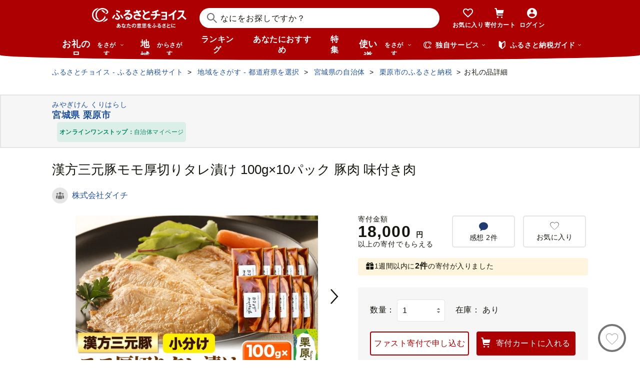

--- FILE ---
content_type: text/html; charset=UTF-8
request_url: https://www.furusato-tax.jp/ajax/product/recommended?action=pc312&tag=null&product_detail_id=4716577
body_size: 4242
content:


	<div class="recommendyou">

		
		<h2 class="ttl-h2--icon"><i class="ttl-h2__icon icn-heart"></i><span class="ttl-h2__text">あなたにおすすめのお礼の品</span></h2>
		

		<div class="recommendyou_slider sld" data-slidenum="4">
			<div class="sld__wrap">
				<ul style="width: 3312px; margin-left: 0px;" class="sld__list grid">
					<li class="js-product-slider-item sld__item goods--slide">

						
	<div class="card-product">
		
		<a class="card-product__link product-slider__product_detail" href="https://www.furusato-tax.jp/product/detail/01398/6061097?product-detail_recommend" data-report-url="https://furusatotax.silveregg.net/pycre5/jsonp/click?prod=6061097&amp;cookie=f3gWUOXovyIxxRSQcJE2rwA..FBZVrAdT2n7QEsYk2p5Zu7y5if2mwoCS1v90-g0Lti6pun9wNydN5mVGVl7-pzYpIjV-mM99HBvbuo8wJCwGmIu0NulsNU9nrqazTSX-DZg.&amp;spec=pc312&amp;cref=1103334689&amp;merch=furusatotax">
			<div class="card-product__image">
				<img class="card-product__img" alt="" decoding="async" src="https://img.furusato-tax.jp/cdn-cgi/image/width=520,height=323/img/x/product/details/20241227/pd_98b933f5df7b94bc87e452b5830f8aebd0dd735d.jpg"/>
				
				
				
				
			</div>

			<div class="card-product__contents">
				<h3 class="card-product__title"> 平田牧場 ロース みそ漬け 18枚 (3枚×6P) 《喜茂別町》【平田牧場】 肉 豚…</h3>
				<div class="card-product__subtitle">
					<div class="card-product__subtitle-inner">
						<div class="card-product__price-text">
							<p class="card-product__price">38,000 円</p>
							
							
						</div>
						<div class="card-product__price-option">
							
						</div>
					</div>
				</div>

				
			</div>
		</a>
		<div class="card-product__complement">
			
			
		</div>
		
		<button type="button" data-text=" 平田牧場 ロース みそ漬け 18枚 (3枚×6P) 《喜茂別町》【平田牧場】 肉 豚肉 ロース ロース肉 味噌漬 小分け 冷蔵配送 北海道 三元豚 [AJAP013] 38000 38000円" data-form_num="" data-id="6061097" data-city-name="北海道喜茂別町" class="product-slider__favorite card-product__heart addfavorite" data-mode="add" aria-pressed="false">
			<img class="favorite-product_details-6061097" alt="お気に入り" decoding="async" src="/img/icon_heart_brdwht.svg"/>
		</button>
		<a class="card-product__city product-slider__city" href="https://www.furusato-tax.jp/city/product/01398?product-detail_recommend">
			
			<span>北海道喜茂別町</span>
		</a>
		<input type="hidden" class="card-product__id" value="6061097"/>
	</div>


					</li><li class="js-product-slider-item sld__item goods--slide">

						
	<div class="card-product">
		
		<a class="card-product__link product-slider__product_detail" href="https://www.furusato-tax.jp/product/detail/41001/5914164?product-detail_recommend" data-report-url="https://furusatotax.silveregg.net/pycre5/jsonp/click?prod=5914164&amp;cookie=f3gWUOXovyIxxRSQcJE2rwA..FBZVrAdT2n7QEsYk2p5Zu7y5if2mwoCS1v90-g0Lti6pun9wNydN5mVGVl7-pzYpIjV-mM99HBvbuo8wJCwGmIu0NulsNU9nrqazTSX-DZg.&amp;spec=pc312&amp;cref=1103334689&amp;merch=furusatotax">
			<div class="card-product__image">
				<img class="card-product__img" alt="" decoding="async" src="https://img.furusato-tax.jp/cdn-cgi/image/width=520,height=323/img/x/product/details/20230809/pd_3347046d24496a7afc2cfda6e6a5b249c2b8b926.png"/>
				
				
				
				
			</div>

			<div class="card-product__contents">
				<h3 class="card-product__title">百匠大島　もみ焼き製法米「夢しずく」10kg</h3>
				<div class="card-product__subtitle">
					<div class="card-product__subtitle-inner">
						<div class="card-product__price-text">
							<p class="card-product__price">18,000 円</p>
							
							
						</div>
						<div class="card-product__price-option">
							
						</div>
					</div>
				</div>

				
			</div>
		</a>
		<div class="card-product__complement">
			<a href="/product/reviews/41001/5914164" class="card-product__comment product-slider__review">
				<i class="card-product__icn-message icn-message"></i>感想(2)
			</a>
			
		</div>
		
		<button type="button" data-text="百匠大島　もみ焼き製法米「夢しずく」10kg" data-form_num="" data-id="5914164" data-city-name="佐賀県NPO支援" class="product-slider__favorite card-product__heart addfavorite" data-mode="add" aria-pressed="false">
			<img class="favorite-product_details-5914164" alt="お気に入り" decoding="async" src="/img/icon_heart_brdwht.svg"/>
		</button>
		<a class="card-product__city product-slider__city" href="https://www.furusato-tax.jp/city/product/41001?product-detail_recommend">
			
			<span>佐賀県NPO支援</span>
		</a>
		<input type="hidden" class="card-product__id" value="5914164"/>
	</div>


					</li><li class="js-product-slider-item sld__item goods--slide">

						
	<div class="card-product">
		
		<a class="card-product__link product-slider__product_detail" href="https://www.furusato-tax.jp/product/detail/41001/5914168?product-detail_recommend" data-report-url="https://furusatotax.silveregg.net/pycre5/jsonp/click?prod=5914168&amp;cookie=f3gWUOXovyIxxRSQcJE2rwA..FBZVrAdT2n7QEsYk2p5Zu7y5if2mwoCS1v90-g0Lti6pun9wNydN5mVGVl7-pzYpIjV-mM99HBvbuo8wJCwGmIu0NulsNU9nrqazTSX-DZg.&amp;spec=pc312&amp;cref=1103334689&amp;merch=furusatotax">
			<div class="card-product__image">
				<img class="card-product__img" alt="" decoding="async" src="https://img.furusato-tax.jp/cdn-cgi/image/width=520,height=323/img/x/product/details/20230809/pd_ab5bed09a2ac2db8374ae39b20c6b6bf7cc37438.jpg"/>
				
				
				
				
			</div>

			<div class="card-product__contents">
				<h3 class="card-product__title">百匠大島　もみ焼き製法米「さがびより」10kg</h3>
				<div class="card-product__subtitle">
					<div class="card-product__subtitle-inner">
						<div class="card-product__price-text">
							<p class="card-product__price">18,000 円</p>
							
							
						</div>
						<div class="card-product__price-option">
							
						</div>
					</div>
				</div>

				
			</div>
		</a>
		<div class="card-product__complement">
			<a href="/product/reviews/41001/5914168" class="card-product__comment product-slider__review">
				<i class="card-product__icn-message icn-message"></i>感想(3)
			</a>
			
		</div>
		
		<button type="button" data-text="百匠大島　もみ焼き製法米「さがびより」10kg" data-form_num="" data-id="5914168" data-city-name="佐賀県NPO支援" class="product-slider__favorite card-product__heart addfavorite" data-mode="add" aria-pressed="false">
			<img class="favorite-product_details-5914168" alt="お気に入り" decoding="async" src="/img/icon_heart_brdwht.svg"/>
		</button>
		<a class="card-product__city product-slider__city" href="https://www.furusato-tax.jp/city/product/41001?product-detail_recommend">
			
			<span>佐賀県NPO支援</span>
		</a>
		<input type="hidden" class="card-product__id" value="5914168"/>
	</div>


					</li><li class="js-product-slider-item sld__item goods--slide">

						
	<div class="card-product">
		
		<a class="card-product__link product-slider__product_detail" href="https://www.furusato-tax.jp/product/detail/27213/6920886?product-detail_recommend" data-report-url="https://furusatotax.silveregg.net/pycre5/jsonp/click?prod=6920886&amp;cookie=f3gWUOXovyIxxRSQcJE2rwA..FBZVrAdT2n7QEsYk2p5Zu7y5if2mwoCS1v90-g0Lti6pun9wNydN5mVGVl7-pzYpIjV-mM99HBvbuo8wJCwGmIu0NulsNU9nrqazTSX-DZg.&amp;spec=pc312&amp;cref=1103334689&amp;merch=furusatotax">
			<div class="card-product__image">
				<img class="card-product__img" alt="" decoding="async" src="https://img.furusato-tax.jp/cdn-cgi/image/width=520,height=323/img/x/product/details/20251230/pd_be21cead083527a920c8f4cbbeb1ad91e7ef39cc.jpg"/>
				
				
				
				
			</div>

			<div class="card-product__contents">
				<h3 class="card-product__title">【3冠獲得】規格外 銀鱈 西京漬け 切り落とし 2kg【チョイス限定 訳あり サ…</h3>
				<div class="card-product__subtitle">
					<div class="card-product__subtitle-inner">
						<div class="card-product__price-text">
							<p class="card-product__price">9,000 円</p>
							
							
						</div>
						<div class="card-product__price-option">
							
						</div>
					</div>
				</div>

				
			</div>
		</a>
		<div class="card-product__complement">
			<a href="/product/reviews/27213/6920886" class="card-product__comment product-slider__review">
				<i class="card-product__icn-message icn-message"></i>感想(1)
			</a>
			
		</div>
		
		<button type="button" data-text="【3冠獲得】規格外 銀鱈 西京漬け 切り落とし 2kg【チョイス限定 訳あり サイズ不揃い 小分け 500g×4P 1位獲得 銀だら ぎんだら ギンダラ 海産物 魚 惣菜 西京焼き お酒 あて】" data-form_num="" data-id="6920886" data-city-name="大阪府泉佐野市" class="product-slider__favorite card-product__heart addfavorite" data-mode="add" aria-pressed="false">
			<img class="favorite-product_details-6920886" alt="お気に入り" decoding="async" src="/img/icon_heart_brdwht.svg"/>
		</button>
		<a class="card-product__city product-slider__city" href="https://www.furusato-tax.jp/city/product/27213?product-detail_recommend">
			
			<span>大阪府泉佐野市</span>
		</a>
		<input type="hidden" class="card-product__id" value="6920886"/>
	</div>


					</li><li class="js-product-slider-item sld__item goods--slide">

						
	<div class="card-product">
		
		<a class="card-product__link product-slider__product_detail" href="https://www.furusato-tax.jp/product/detail/04205/5709577?product-detail_recommend" data-report-url="https://furusatotax.silveregg.net/pycre5/jsonp/click?prod=5709577&amp;cookie=f3gWUOXovyIxxRSQcJE2rwA..FBZVrAdT2n7QEsYk2p5Zu7y5if2mwoCS1v90-g0Lti6pun9wNydN5mVGVl7-pzYpIjV-mM99HBvbuo8wJCwGmIu0NulsNU9nrqazTSX-DZg.&amp;spec=pc312&amp;cref=1103334689&amp;merch=furusatotax">
			<div class="card-product__image">
				<img class="card-product__img" alt="" decoding="async" src="https://img.furusato-tax.jp/cdn-cgi/image/width=520,height=323/img/x/product/details/20250612/pd_4e096d0f875cff2df09fe7866ed226d3ccf9bee0.jpg"/>
				
				
				
				
			</div>

			<div class="card-product__contents">
				<h3 class="card-product__title">鮭 サーモンランキング１位 訳あり 銀鮭 切身 約2kg [宮城東洋 宮城県 気仙…</h3>
				<div class="card-product__subtitle">
					<div class="card-product__subtitle-inner">
						<div class="card-product__price-text">
							<p class="card-product__price">12,500 円</p>
							
							
						</div>
						<div class="card-product__price-option">
							
						</div>
					</div>
				</div>

				
			</div>
		</a>
		<div class="card-product__complement">
			<a href="/product/reviews/04205/5709577" class="card-product__comment product-slider__review">
				<i class="card-product__icn-message icn-message"></i>感想(618)
			</a>
			
		</div>
		
		<button type="button" data-text="鮭 サーモンランキング１位 訳あり 銀鮭 切身 約2kg [宮城東洋 宮城県 気仙沼市 20564991] 鮭 魚介類 海鮮 訳アリ 規格外 不揃い さけ サケ 鮭切身 シャケ 切り身 冷凍 家庭用 おかず 弁当 支援 サーモン 銀鮭切り身 魚 わけあり" data-form_num="" data-id="5709577" data-city-name="宮城県気仙沼市" class="product-slider__favorite card-product__heart addfavorite" data-mode="add" aria-pressed="false">
			<img class="favorite-product_details-5709577" alt="お気に入り" decoding="async" src="/img/icon_heart_brdwht.svg"/>
		</button>
		<a class="card-product__city product-slider__city" href="https://www.furusato-tax.jp/city/product/04205?product-detail_recommend">
			
			<span>宮城県気仙沼市</span>
		</a>
		<input type="hidden" class="card-product__id" value="5709577"/>
	</div>


					</li><li class="js-product-slider-item sld__item goods--slide">

						
	<div class="card-product">
		
		<a class="card-product__link product-slider__product_detail" href="https://www.furusato-tax.jp/product/detail/40345/4935344?product-detail_recommend" data-report-url="https://furusatotax.silveregg.net/pycre5/jsonp/click?prod=4935344&amp;cookie=f3gWUOXovyIxxRSQcJE2rwA..FBZVrAdT2n7QEsYk2p5Zu7y5if2mwoCS1v90-g0Lti6pun9wNydN5mVGVl7-pzYpIjV-mM99HBvbuo8wJCwGmIu0NulsNU9nrqazTSX-DZg.&amp;spec=pc312&amp;cref=1103334689&amp;merch=furusatotax">
			<div class="card-product__image">
				<img class="card-product__img" alt="" decoding="async" src="https://img.furusato-tax.jp/cdn-cgi/image/width=520,height=323/img/x/product/details/20240828/pd_819d0573e93deb34518afe6d96d318a39b7a05f8.jpg"/>
				
				
				
				
			</div>

			<div class="card-product__contents">
				<h3 class="card-product__title">A1362.【配送月指定可】累計３００万個！どーんと3㎏.レンチン可・湯煎可.ベ…</h3>
				<div class="card-product__subtitle">
					<div class="card-product__subtitle-inner">
						<div class="card-product__price-text">
							<p class="card-product__price">10,000 円</p>
							
							
						</div>
						<div class="card-product__price-option">
							
						</div>
					</div>
				</div>

				
			</div>
		</a>
		<div class="card-product__complement">
			<a href="/product/reviews/40345/4935344" class="card-product__comment product-slider__review">
				<i class="card-product__icn-message icn-message"></i>感想(216)
			</a>
			
		</div>
		
		<button type="button" data-text="A1362.【配送月指定可】累計３００万個！どーんと3㎏.レンチン可・湯煎可.ベストな４種ハンバーグセット【150g×20個】" data-form_num="" data-id="4935344" data-city-name="福岡県新宮町" class="product-slider__favorite card-product__heart addfavorite" data-mode="add" aria-pressed="false">
			<img class="favorite-product_details-4935344" alt="お気に入り" decoding="async" src="/img/icon_heart_brdwht.svg"/>
		</button>
		<a class="card-product__city product-slider__city" href="https://www.furusato-tax.jp/city/product/40345?product-detail_recommend">
			
			<span>福岡県新宮町</span>
		</a>
		<input type="hidden" class="card-product__id" value="4935344"/>
	</div>


					</li><li class="js-product-slider-item sld__item goods--slide">

						
	<div class="card-product">
		
		<a class="card-product__link product-slider__product_detail" href="https://www.furusato-tax.jp/product/detail/43428/6579950?product-detail_recommend" data-report-url="https://furusatotax.silveregg.net/pycre5/jsonp/click?prod=6579950&amp;cookie=f3gWUOXovyIxxRSQcJE2rwA..FBZVrAdT2n7QEsYk2p5Zu7y5if2mwoCS1v90-g0Lti6pun9wNydN5mVGVl7-pzYpIjV-mM99HBvbuo8wJCwGmIu0NulsNU9nrqazTSX-DZg.&amp;spec=pc312&amp;cref=1103334689&amp;merch=furusatotax">
			<div class="card-product__image">
				<img class="card-product__img" alt="" decoding="async" src="https://img.furusato-tax.jp/cdn-cgi/image/width=520,height=323/img/x/product/details/20251229/pd_1ea1905f79e6c4aaa157c56bb6b701ef48f3834e.jpg"/>
				
				
				
				
			</div>

			<div class="card-product__contents">
				<h3 class="card-product__title">＜令和7年産＞ 阿蘇だわら 熊本県 高森町 オリジナル米 計10kg（5kg×2袋）精…</h3>
				<div class="card-product__subtitle">
					<div class="card-product__subtitle-inner">
						<div class="card-product__price-text">
							<p class="card-product__price">18,000 円</p>
							
							
						</div>
						<div class="card-product__price-option">
							
						</div>
					</div>
				</div>

				
			</div>
		</a>
		<div class="card-product__complement">
			<a href="/product/reviews/43428/6579950" class="card-product__comment product-slider__review">
				<i class="card-product__icn-message icn-message"></i>感想(34)
			</a>
			
		</div>
		
		<button type="button" data-text="＜令和7年産＞ 阿蘇だわら 熊本県 高森町 オリジナル米 計10kg（5kg×2袋）精米 お米 米 5kg×2 10kg" data-form_num="" data-id="6579950" data-city-name="熊本県高森町" class="product-slider__favorite card-product__heart addfavorite" data-mode="add" aria-pressed="false">
			<img class="favorite-product_details-6579950" alt="お気に入り" decoding="async" src="/img/icon_heart_brdwht.svg"/>
		</button>
		<a class="card-product__city product-slider__city" href="https://www.furusato-tax.jp/city/product/43428?product-detail_recommend">
			
			<span>熊本県高森町</span>
		</a>
		<input type="hidden" class="card-product__id" value="6579950"/>
	</div>


					</li><li class="js-product-slider-item sld__item goods--slide">

						
	<div class="card-product">
		
		<a class="card-product__link product-slider__product_detail" href="https://www.furusato-tax.jp/product/detail/01100/4970902?product-detail_recommend" data-report-url="https://furusatotax.silveregg.net/pycre5/jsonp/click?prod=4970902&amp;cookie=f3gWUOXovyIxxRSQcJE2rwA..FBZVrAdT2n7QEsYk2p5Zu7y5if2mwoCS1v90-g0Lti6pun9wNydN5mVGVl7-pzYpIjV-mM99HBvbuo8wJCwGmIu0NulsNU9nrqazTSX-DZg.&amp;spec=pc312&amp;cref=1103334689&amp;merch=furusatotax">
			<div class="card-product__image">
				<img class="card-product__img" alt="" decoding="async" src="https://img.furusato-tax.jp/cdn-cgi/image/width=520,height=323/img/x/product/details/20251205/pd_8b87dd9c3865bee92bbe95dda41a4e8605f1cb0b.jpg"/>
				
				
				
				
			</div>

			<div class="card-product__contents">
				<h3 class="card-product__title">高評価！《 リピート多数★ 》 超厚切り 銀だら 約720g 3種 食べ比べ 冷凍 6…</h3>
				<div class="card-product__subtitle">
					<div class="card-product__subtitle-inner">
						<div class="card-product__price-text">
							<p class="card-product__price">13,800 円</p>
							
							
						</div>
						<div class="card-product__price-option">
							
						</div>
					</div>
				</div>

				
			</div>
		</a>
		<div class="card-product__complement">
			<a href="/product/reviews/01100/4970902" class="card-product__comment product-slider__review">
				<i class="card-product__icn-message icn-message"></i>感想(47)
			</a>
			
		</div>
		
		<button type="button" data-text="高評価！《 リピート多数★ 》 超厚切り 銀だら 約720g 3種 食べ比べ 冷凍 6パック 切身 たら 魚介 魚 おかず 詰め合わせ 味噌漬け 醤油漬け 麹粕漬け 麹みそ漬 お取り寄せ お弁当に おつまみに 銀鱈 人気 北海道 札幌市" data-form_num="" data-id="4970902" data-city-name="北海道札幌市" class="product-slider__favorite card-product__heart addfavorite" data-mode="add" aria-pressed="false">
			<img class="favorite-product_details-4970902" alt="お気に入り" decoding="async" src="/img/icon_heart_brdwht.svg"/>
		</button>
		<a class="card-product__city product-slider__city" href="https://www.furusato-tax.jp/city/product/01100?product-detail_recommend">
			
			<span>北海道札幌市</span>
		</a>
		<input type="hidden" class="card-product__id" value="4970902"/>
	</div>


					</li><li class="js-product-slider-item sld__item goods--slide">

						
	<div class="card-product">
		
		<a class="card-product__link product-slider__product_detail" href="https://www.furusato-tax.jp/product/detail/23202/6398924?product-detail_recommend" data-report-url="https://furusatotax.silveregg.net/pycre5/jsonp/click?prod=6398924&amp;cookie=f3gWUOXovyIxxRSQcJE2rwA..FBZVrAdT2n7QEsYk2p5Zu7y5if2mwoCS1v90-g0Lti6pun9wNydN5mVGVl7-pzYpIjV-mM99HBvbuo8wJCwGmIu0NulsNU9nrqazTSX-DZg.&amp;spec=pc312&amp;cref=1103334689&amp;merch=furusatotax">
			<div class="card-product__image">
				<img class="card-product__img" alt="" decoding="async" src="https://img.furusato-tax.jp/cdn-cgi/image/width=520,height=323/img/x/product/details/20241121/pd_5c8657b356bea1180bb7092e66181f7a47c56516.jpg"/>
				
				
				
				
			</div>

			<div class="card-product__contents">
				<h3 class="card-product__title">＜ハナロロ＞ 着るビーズクッション XLサイズ(モスグリーン)【1569380】</h3>
				<div class="card-product__subtitle">
					<div class="card-product__subtitle-inner">
						<div class="card-product__price-text">
							<p class="card-product__price">75,000 円</p>
							
							
						</div>
						<div class="card-product__price-option">
							
						</div>
					</div>
				</div>

				
			</div>
		</a>
		<div class="card-product__complement">
			
			
		</div>
		
		<button type="button" data-text="＜ハナロロ＞ 着るビーズクッション XLサイズ(モスグリーン)【1569380】" data-form_num="" data-id="6398924" data-city-name="愛知県岡崎市" class="product-slider__favorite card-product__heart addfavorite" data-mode="add" aria-pressed="false">
			<img class="favorite-product_details-6398924" alt="お気に入り" decoding="async" src="/img/icon_heart_brdwht.svg"/>
		</button>
		<a class="card-product__city product-slider__city" href="https://www.furusato-tax.jp/city/product/23202?product-detail_recommend">
			
			<span>愛知県岡崎市</span>
		</a>
		<input type="hidden" class="card-product__id" value="6398924"/>
	</div>


					</li><li class="js-product-slider-item sld__item goods--slide">

						
	<div class="card-product">
		
		<a class="card-product__link product-slider__product_detail" href="https://www.furusato-tax.jp/product/detail/08210/6906407?product-detail_recommend" data-report-url="https://furusatotax.silveregg.net/pycre5/jsonp/click?prod=6906407&amp;cookie=f3gWUOXovyIxxRSQcJE2rwA..FBZVrAdT2n7QEsYk2p5Zu7y5if2mwoCS1v90-g0Lti6pun9wNydN5mVGVl7-pzYpIjV-mM99HBvbuo8wJCwGmIu0NulsNU9nrqazTSX-DZg.&amp;spec=pc312&amp;cref=1103334689&amp;merch=furusatotax">
			<div class="card-product__image">
				<img class="card-product__img" alt="" decoding="async" src="https://img.furusato-tax.jp/cdn-cgi/image/width=520,height=323/img/x/product/details/20251222/pd_3cfeb87c7ef37ce80ef74c47939d23c28be91650.jpg"/>
				
				
				
				
			</div>

			<div class="card-product__contents">
				<h3 class="card-product__title">【選べる容量・発送月】9000円/5kg～ 令和7年産米 コシヒカリ にじのきらめ…</h3>
				<div class="card-product__subtitle">
					<div class="card-product__subtitle-inner">
						<div class="card-product__price-text">
							<p class="card-product__price">9,000 円</p>
							
							
						</div>
						<div class="card-product__price-option">
							
						</div>
					</div>
				</div>

				
			</div>
		</a>
		<div class="card-product__complement">
			
			
		</div>
		
		<button type="button" data-text="【選べる容量・発送月】9000円/5kg～ 令和7年産米 コシヒカリ にじのきらめき 食べ比べ 5kg 10kg 20kg 令和7年産 茨城県産 白米 精米 茨城県 お米 米 定期便 9000円 10000円 1万円" data-form_num="" data-id="6906407" data-city-name="茨城県下妻市" class="product-slider__favorite card-product__heart addfavorite" data-mode="add" aria-pressed="false">
			<img class="favorite-product_details-6906407" alt="お気に入り" decoding="async" src="/img/icon_heart_brdwht.svg"/>
		</button>
		<a class="card-product__city product-slider__city" href="https://www.furusato-tax.jp/city/product/08210?product-detail_recommend">
			
			<span>茨城県下妻市</span>
		</a>
		<input type="hidden" class="card-product__id" value="6906407"/>
	</div>


					</li><li class="js-product-slider-item sld__item goods--slide">

						
	<div class="card-product">
		
		<a class="card-product__link product-slider__product_detail" href="https://www.furusato-tax.jp/product/detail/19208/5050016?product-detail_recommend" data-report-url="https://furusatotax.silveregg.net/pycre5/jsonp/click?prod=5050016&amp;cookie=f3gWUOXovyIxxRSQcJE2rwA..FBZVrAdT2n7QEsYk2p5Zu7y5if2mwoCS1v90-g0Lti6pun9wNydN5mVGVl7-pzYpIjV-mM99HBvbuo8wJCwGmIu0NulsNU9nrqazTSX-DZg.&amp;spec=pc312&amp;cref=1103334689&amp;merch=furusatotax">
			<div class="card-product__image">
				<img class="card-product__img" alt="" decoding="async" src="https://img.furusato-tax.jp/cdn-cgi/image/width=520,height=323/img/x/product/details/20250123/pd_86a70022248a5b24cb3c2f51b8514974e11abfaf.jpg"/>
				
				
				
				
			</div>

			<div class="card-product__contents">
				<h3 class="card-product__title">＜2026年発送先行予約＞南アルプス市産シャインマスカット1.2kg以上（2～3房…</h3>
				<div class="card-product__subtitle">
					<div class="card-product__subtitle-inner">
						<div class="card-product__price-text">
							<p class="card-product__price">10,000 円</p>
							
							
						</div>
						<div class="card-product__price-option">
							
						</div>
					</div>
				</div>

				
			</div>
		</a>
		<div class="card-product__complement">
			<a href="/product/reviews/19208/5050016" class="card-product__comment product-slider__review">
				<i class="card-product__icn-message icn-message"></i>感想(111)
			</a>
			
		</div>
		
		<button type="button" data-text="＜2026年発送先行予約＞南アルプス市産シャインマスカット1.2kg以上（2～3房）　クール便発送 ALPAG007" data-form_num="" data-id="5050016" data-city-name="山梨県南アルプス市" class="product-slider__favorite card-product__heart addfavorite" data-mode="add" aria-pressed="false">
			<img class="favorite-product_details-5050016" alt="お気に入り" decoding="async" src="/img/icon_heart_brdwht.svg"/>
		</button>
		<a class="card-product__city product-slider__city" href="https://www.furusato-tax.jp/city/product/19208?product-detail_recommend">
			
			<span>山梨県南アルプス市</span>
		</a>
		<input type="hidden" class="card-product__id" value="5050016"/>
	</div>


					</li><li class="js-product-slider-item sld__item goods--slide">

						
	<div class="card-product">
		
		<a class="card-product__link product-slider__product_detail" href="https://www.furusato-tax.jp/product/detail/24215/6706089?product-detail_recommend" data-report-url="https://furusatotax.silveregg.net/pycre5/jsonp/click?prod=6706089&amp;cookie=f3gWUOXovyIxxRSQcJE2rwA..FBZVrAdT2n7QEsYk2p5Zu7y5if2mwoCS1v90-g0Lti6pun9wNydN5mVGVl7-pzYpIjV-mM99HBvbuo8wJCwGmIu0NulsNU9nrqazTSX-DZg.&amp;spec=pc312&amp;cref=1103334689&amp;merch=furusatotax">
			<div class="card-product__image">
				<img class="card-product__img" alt="" decoding="async" src="https://img.furusato-tax.jp/cdn-cgi/image/width=520,height=323/img/x/product/details/20251106/pd_9db1408c54a61bf2c7f6f91329a35322a035ce4d.jpg"/>
				
				
				
				
			</div>

			<div class="card-product__contents">
				<h3 class="card-product__title">未来干物 おまかせ3種セット 合計6パック 干物 ひもの 冷凍 おまかせ お楽し…</h3>
				<div class="card-product__subtitle">
					<div class="card-product__subtitle-inner">
						<div class="card-product__price-text">
							<p class="card-product__price">10,000 円</p>
							
							
						</div>
						<div class="card-product__price-option">
							
						</div>
					</div>
				</div>

				
			</div>
		</a>
		<div class="card-product__complement">
			
			
		</div>
		
		<button type="button" data-text="未来干物 おまかせ3種セット 合計6パック 干物 ひもの 冷凍 おまかせ お楽しみ 朝食 夕食 お惣菜 おかず 骨なし 簡単調理 三重県 志摩市 伊勢 志摩 10000円 1万円 一万円" data-form_num="" data-id="6706089" data-city-name="三重県志摩市" class="product-slider__favorite card-product__heart addfavorite" data-mode="add" aria-pressed="false">
			<img class="favorite-product_details-6706089" alt="お気に入り" decoding="async" src="/img/icon_heart_brdwht.svg"/>
		</button>
		<a class="card-product__city product-slider__city" href="https://www.furusato-tax.jp/city/product/24215?product-detail_recommend">
			
			<span>三重県志摩市</span>
		</a>
		<input type="hidden" class="card-product__id" value="6706089"/>
	</div>


					</li>
				</ul>
			</div>
			<p class="btn-sld is-next product-slider__slider"><img src="/img/icon/title/icon_arrow_right.png" width="14" height="14" alt="次へ"/></p>
			<p class="btn-sld is-prev product-slider__slider"><img src="/img/icon/title/icon_arrow_left.png" width="14" height="14" alt="前へ"/></p>
		</div>

		<input type="hidden" id="token_favorite_add" value="34IlRrVunSXBXJECa2VFAQ v4RDgJtjWj_KAlnaQBTDu4-8OzW_7C_gcqSevAy339gSxkn-ytnclQ8R7MzZfivLMh6h3s8q-VuD8jxwvkVWC_Z8GwoS73Fh6wb974OioT-i2DsEYn6YqRhONVkZ3QjIiqR1IzTYJhWrJoEszvupXxRUMSiAVijXSFh2dFzBSpQ"/>
		<input type="hidden" id="token_favorite_remove" value="w9bg8HTGTqfar7Wu4tDZVg ZPV9-r4Ylf9unUWeIpg4H5_tCq5qCB_PLIB1p4dndVe0SapZh8xj_mfPnjDTlCfJ_2Lu6VMyp3QQAmrITWI51tKN0vhoBcypEhniCiMYpkMmC2Hmjd_47nIbOrBgzlwnaLLtiG4J6D8G8aR9wqL_i5KTNvezx2CGrwYDRrZ4w44"/>
	</div>


<!-- 新レイアウト(マージンが狭いレイアウト) -->


--- FILE ---
content_type: text/html; charset=UTF-8
request_url: https://www.furusato-tax.jp/ajax/product/recommended?action=pc311&tag=null&product_detail_id=4716577&prefecture_id=4
body_size: 2839
content:


	<div class="recommendyou">

		
		<h2 class="ttl-h2--icon"><i class="ttl-h2__icon icn-heart"></i><span class="ttl-h2__text">この品を見ている人はこんな品も見てます</span></h2>
		

		<div class="recommendyou_slider sld" data-slidenum="4">
			<div class="sld__wrap">
				<ul style="width: 3312px; margin-left: 0px;" class="sld__list grid">
					<li class="js-product-slider-item sld__item goods--slide">

						
	<div class="card-product">
		
		<a class="card-product__link product-slider__product_detail" href="https://www.furusato-tax.jp/product/detail/04213/4716580?product-detail_recommend" data-report-url="https://furusatotax.silveregg.net/pycre5/jsonp/click?prod=4716580&amp;cookie=f3gWUOXovyIxxRSQcJE2rwA..FBZVrAdT2n7QEsYk2p5Zu7y5if2mwoCS1v90-g0Lti6pun9wNydN5mVGVl7-pzYpIjV-mM99HBvbuo8wJCwGmIu0NulsNU9nrqazTSX-DZg.&amp;spec=pc311&amp;cref=1640195432&amp;merch=furusatotax">
			<div class="card-product__image">
				<img class="card-product__img" alt="" decoding="async" src="https://img.furusato-tax.jp/cdn-cgi/image/width=520,height=323/img/x/product/details/20241127/pd_9278802bd2e72c4454e5932642cce3e7d627786f.jpg"/>
				
				
				
				
			</div>

			<div class="card-product__contents">
				<h3 class="card-product__title">漢方和牛牛まぶし 4食入り</h3>
				<div class="card-product__subtitle">
					<div class="card-product__subtitle-inner">
						<div class="card-product__price-text">
							<p class="card-product__price">25,000 円</p>
							
							
						</div>
						<div class="card-product__price-option">
							
						</div>
					</div>
				</div>

				
			</div>
		</a>
		<div class="card-product__complement">
			
			
		</div>
		
		<button type="button" data-text="漢方和牛牛まぶし 4食入り" data-form_num="" data-id="4716580" data-city-name="宮城県栗原市" class="product-slider__favorite card-product__heart addfavorite" data-mode="add" aria-pressed="false">
			<img class="favorite-product_details-4716580" alt="お気に入り" decoding="async" src="/img/icon_heart_brdwht.svg"/>
		</button>
		<a class="card-product__city product-slider__city" href="https://www.furusato-tax.jp/city/product/04213?product-detail_recommend">
			
			<span>宮城県栗原市</span>
		</a>
		<input type="hidden" class="card-product__id" value="4716580"/>
	</div>


					</li><li class="js-product-slider-item sld__item goods--slide">

						
	<div class="card-product">
		
		<a class="card-product__link product-slider__product_detail" href="https://www.furusato-tax.jp/product/detail/04213/4716579?product-detail_recommend" data-report-url="https://furusatotax.silveregg.net/pycre5/jsonp/click?prod=4716579&amp;cookie=f3gWUOXovyIxxRSQcJE2rwA..FBZVrAdT2n7QEsYk2p5Zu7y5if2mwoCS1v90-g0Lti6pun9wNydN5mVGVl7-pzYpIjV-mM99HBvbuo8wJCwGmIu0NulsNU9nrqazTSX-DZg.&amp;spec=pc311&amp;cref=1640195432&amp;merch=furusatotax">
			<div class="card-product__image">
				<img class="card-product__img" alt="" decoding="async" src="https://img.furusato-tax.jp/cdn-cgi/image/width=520,height=323/img/x/product/details/20241127/pd_dca4fb5d19f48e4f88a2d83ebfdf1a4a42a26974.jpg"/>
				
				
				
				
			</div>

			<div class="card-product__contents">
				<h3 class="card-product__title">漢方和牛3種ロースセット 計1740g</h3>
				<div class="card-product__subtitle">
					<div class="card-product__subtitle-inner">
						<div class="card-product__price-text">
							<p class="card-product__price">154,500 円</p>
							
							
						</div>
						<div class="card-product__price-option">
							
						</div>
					</div>
				</div>

				
			</div>
		</a>
		<div class="card-product__complement">
			
			
		</div>
		
		<button type="button" data-text="漢方和牛3種ロースセット 計1740g" data-form_num="" data-id="4716579" data-city-name="宮城県栗原市" class="product-slider__favorite card-product__heart addfavorite" data-mode="add" aria-pressed="false">
			<img class="favorite-product_details-4716579" alt="お気に入り" decoding="async" src="/img/icon_heart_brdwht.svg"/>
		</button>
		<a class="card-product__city product-slider__city" href="https://www.furusato-tax.jp/city/product/04213?product-detail_recommend">
			
			<span>宮城県栗原市</span>
		</a>
		<input type="hidden" class="card-product__id" value="4716579"/>
	</div>


					</li><li class="js-product-slider-item sld__item goods--slide">

						
	<div class="card-product">
		
		<a class="card-product__link product-slider__product_detail" href="https://www.furusato-tax.jp/product/detail/04213/4855366?product-detail_recommend" data-report-url="https://furusatotax.silveregg.net/pycre5/jsonp/click?prod=4855366&amp;cookie=f3gWUOXovyIxxRSQcJE2rwA..FBZVrAdT2n7QEsYk2p5Zu7y5if2mwoCS1v90-g0Lti6pun9wNydN5mVGVl7-pzYpIjV-mM99HBvbuo8wJCwGmIu0NulsNU9nrqazTSX-DZg.&amp;spec=pc311&amp;cref=1640195432&amp;merch=furusatotax">
			<div class="card-product__image">
				<img class="card-product__img" alt="" decoding="async" src="https://img.furusato-tax.jp/cdn-cgi/image/width=520,height=323/img/x/product/details/20241127/pd_52d179ef90b9d833357ced8870f086e6db9759c4.jpg"/>
				
				
				
				
			</div>

			<div class="card-product__contents">
				<h3 class="card-product__title">漢方和牛角切りビーフカレー 180g×5パック</h3>
				<div class="card-product__subtitle">
					<div class="card-product__subtitle-inner">
						<div class="card-product__price-text">
							<p class="card-product__price">18,000 円</p>
							
							
						</div>
						<div class="card-product__price-option">
							
						</div>
					</div>
				</div>

				
			</div>
		</a>
		<div class="card-product__complement">
			
			
		</div>
		
		<button type="button" data-text="漢方和牛角切りビーフカレー 180g×5パック" data-form_num="" data-id="4855366" data-city-name="宮城県栗原市" class="product-slider__favorite card-product__heart addfavorite" data-mode="add" aria-pressed="false">
			<img class="favorite-product_details-4855366" alt="お気に入り" decoding="async" src="/img/icon_heart_brdwht.svg"/>
		</button>
		<a class="card-product__city product-slider__city" href="https://www.furusato-tax.jp/city/product/04213?product-detail_recommend">
			
			<span>宮城県栗原市</span>
		</a>
		<input type="hidden" class="card-product__id" value="4855366"/>
	</div>


					</li><li class="js-product-slider-item sld__item goods--slide">

						
	<div class="card-product">
		
		<a class="card-product__link product-slider__product_detail" href="https://www.furusato-tax.jp/product/detail/04213/4716578?product-detail_recommend" data-report-url="https://furusatotax.silveregg.net/pycre5/jsonp/click?prod=4716578&amp;cookie=f3gWUOXovyIxxRSQcJE2rwA..FBZVrAdT2n7QEsYk2p5Zu7y5if2mwoCS1v90-g0Lti6pun9wNydN5mVGVl7-pzYpIjV-mM99HBvbuo8wJCwGmIu0NulsNU9nrqazTSX-DZg.&amp;spec=pc311&amp;cref=1640195432&amp;merch=furusatotax">
			<div class="card-product__image">
				<img class="card-product__img" alt="" decoding="async" src="https://img.furusato-tax.jp/cdn-cgi/image/width=520,height=323/img/x/product/details/20250328/pd_456a48e5623aa87a6b00b746409af3d77418d645.jpg"/>
				
				
				
				
			</div>

			<div class="card-product__contents">
				<h3 class="card-product__title">漢方和牛カタロース 焼肉用 500g</h3>
				<div class="card-product__subtitle">
					<div class="card-product__subtitle-inner">
						<div class="card-product__price-text">
							<p class="card-product__price">34,500 円</p>
							
							
						</div>
						<div class="card-product__price-option">
							
						</div>
					</div>
				</div>

				
			</div>
		</a>
		<div class="card-product__complement">
			<a href="/product/reviews/04213/4716578" class="card-product__comment product-slider__review">
				<i class="card-product__icn-message icn-message"></i>感想(2)
			</a>
			
		</div>
		
		<button type="button" data-text="漢方和牛カタロース 焼肉用 500g" data-form_num="" data-id="4716578" data-city-name="宮城県栗原市" class="product-slider__favorite card-product__heart addfavorite" data-mode="add" aria-pressed="false">
			<img class="favorite-product_details-4716578" alt="お気に入り" decoding="async" src="/img/icon_heart_brdwht.svg"/>
		</button>
		<a class="card-product__city product-slider__city" href="https://www.furusato-tax.jp/city/product/04213?product-detail_recommend">
			
			<span>宮城県栗原市</span>
		</a>
		<input type="hidden" class="card-product__id" value="4716578"/>
	</div>


					</li><li class="js-product-slider-item sld__item goods--slide">

						
	<div class="card-product">
		
		<a class="card-product__link product-slider__product_detail" href="https://www.furusato-tax.jp/product/detail/04213/5638423?product-detail_recommend" data-report-url="https://furusatotax.silveregg.net/pycre5/jsonp/click?prod=5638423&amp;cookie=f3gWUOXovyIxxRSQcJE2rwA..FBZVrAdT2n7QEsYk2p5Zu7y5if2mwoCS1v90-g0Lti6pun9wNydN5mVGVl7-pzYpIjV-mM99HBvbuo8wJCwGmIu0NulsNU9nrqazTSX-DZg.&amp;spec=pc311&amp;cref=1640195432&amp;merch=furusatotax">
			<div class="card-product__image">
				<img class="card-product__img" alt="" decoding="async" src="https://img.furusato-tax.jp/cdn-cgi/image/width=520,height=323/img/x/product/details/20241007/pd_75a4a934512899dde5b4ef93f2983dff7bb851ca.jpg"/>
				
				
				
				
			</div>

			<div class="card-product__contents">
				<h3 class="card-product__title">味付け牛タンスライス 厚切りと薄切りの詰め合わせ</h3>
				<div class="card-product__subtitle">
					<div class="card-product__subtitle-inner">
						<div class="card-product__price-text">
							<p class="card-product__price">23,500 円</p>
							
							
						</div>
						<div class="card-product__price-option">
							
						</div>
					</div>
				</div>

				
			</div>
		</a>
		<div class="card-product__complement">
			
			
		</div>
		
		<button type="button" data-text="味付け牛タンスライス 厚切りと薄切りの詰め合わせ" data-form_num="" data-id="5638423" data-city-name="宮城県栗原市" class="product-slider__favorite card-product__heart addfavorite" data-mode="add" aria-pressed="false">
			<img class="favorite-product_details-5638423" alt="お気に入り" decoding="async" src="/img/icon_heart_brdwht.svg"/>
		</button>
		<a class="card-product__city product-slider__city" href="https://www.furusato-tax.jp/city/product/04213?product-detail_recommend">
			
			<span>宮城県栗原市</span>
		</a>
		<input type="hidden" class="card-product__id" value="5638423"/>
	</div>


					</li><li class="js-product-slider-item sld__item goods--slide">

						
	<div class="card-product">
		
		<a class="card-product__link product-slider__product_detail" href="https://www.furusato-tax.jp/product/detail/04213/4855365?product-detail_recommend" data-report-url="https://furusatotax.silveregg.net/pycre5/jsonp/click?prod=4855365&amp;cookie=f3gWUOXovyIxxRSQcJE2rwA..FBZVrAdT2n7QEsYk2p5Zu7y5if2mwoCS1v90-g0Lti6pun9wNydN5mVGVl7-pzYpIjV-mM99HBvbuo8wJCwGmIu0NulsNU9nrqazTSX-DZg.&amp;spec=pc311&amp;cref=1640195432&amp;merch=furusatotax">
			<div class="card-product__image">
				<img class="card-product__img" alt="" decoding="async" src="https://img.furusato-tax.jp/cdn-cgi/image/width=520,height=323/img/x/product/details/20241127/pd_d23a8503ea78ad328104e9869e47ddbac7be0afd.jpg"/>
				
				
				
				
			</div>

			<div class="card-product__contents">
				<h3 class="card-product__title">漢方和牛入本格生ハンバーグセット 150g×6個</h3>
				<div class="card-product__subtitle">
					<div class="card-product__subtitle-inner">
						<div class="card-product__price-text">
							<p class="card-product__price">15,000 円</p>
							
							
						</div>
						<div class="card-product__price-option">
							
						</div>
					</div>
				</div>

				
			</div>
		</a>
		<div class="card-product__complement">
			
			
		</div>
		
		<button type="button" data-text="漢方和牛入本格生ハンバーグセット 150g×6個" data-form_num="" data-id="4855365" data-city-name="宮城県栗原市" class="product-slider__favorite card-product__heart addfavorite" data-mode="add" aria-pressed="false">
			<img class="favorite-product_details-4855365" alt="お気に入り" decoding="async" src="/img/icon_heart_brdwht.svg"/>
		</button>
		<a class="card-product__city product-slider__city" href="https://www.furusato-tax.jp/city/product/04213?product-detail_recommend">
			
			<span>宮城県栗原市</span>
		</a>
		<input type="hidden" class="card-product__id" value="4855365"/>
	</div>


					</li><li class="js-product-slider-item sld__item goods--slide">

						
	<div class="card-product">
		
		<a class="card-product__link product-slider__product_detail" href="https://www.furusato-tax.jp/product/detail/04213/4716572?product-detail_recommend" data-report-url="https://furusatotax.silveregg.net/pycre5/jsonp/click?prod=4716572&amp;cookie=f3gWUOXovyIxxRSQcJE2rwA..FBZVrAdT2n7QEsYk2p5Zu7y5if2mwoCS1v90-g0Lti6pun9wNydN5mVGVl7-pzYpIjV-mM99HBvbuo8wJCwGmIu0NulsNU9nrqazTSX-DZg.&amp;spec=pc311&amp;cref=1640195432&amp;merch=furusatotax">
			<div class="card-product__image">
				<img class="card-product__img" alt="" decoding="async" src="https://img.furusato-tax.jp/cdn-cgi/image/width=520,height=323/img/x/product/details/20251015/pd_a06e8932ae0b00851296cc19c230e470405f1e23.jpg"/>
				
				
				
				
			</div>

			<div class="card-product__contents">
				<h3 class="card-product__title">青豆パン 3本セット</h3>
				<div class="card-product__subtitle">
					<div class="card-product__subtitle-inner">
						<div class="card-product__price-text">
							<p class="card-product__price">9,500 円</p>
							
							
						</div>
						<div class="card-product__price-option">
							
						</div>
					</div>
				</div>

				
			</div>
		</a>
		<div class="card-product__complement">
			
			
		</div>
		
		<button type="button" data-text="青豆パン 3本セット" data-form_num="" data-id="4716572" data-city-name="宮城県栗原市" class="product-slider__favorite card-product__heart addfavorite" data-mode="add" aria-pressed="false">
			<img class="favorite-product_details-4716572" alt="お気に入り" decoding="async" src="/img/icon_heart_brdwht.svg"/>
		</button>
		<a class="card-product__city product-slider__city" href="https://www.furusato-tax.jp/city/product/04213?product-detail_recommend">
			
			<span>宮城県栗原市</span>
		</a>
		<input type="hidden" class="card-product__id" value="4716572"/>
	</div>


					</li><li class="js-product-slider-item sld__item goods--slide">

						
	<div class="card-product">
		
		<a class="card-product__link product-slider__product_detail" href="https://www.furusato-tax.jp/product/detail/04213/4996319?product-detail_recommend" data-report-url="https://furusatotax.silveregg.net/pycre5/jsonp/click?prod=4996319&amp;cookie=f3gWUOXovyIxxRSQcJE2rwA..FBZVrAdT2n7QEsYk2p5Zu7y5if2mwoCS1v90-g0Lti6pun9wNydN5mVGVl7-pzYpIjV-mM99HBvbuo8wJCwGmIu0NulsNU9nrqazTSX-DZg.&amp;spec=pc311&amp;cref=1640195432&amp;merch=furusatotax">
			<div class="card-product__image">
				<img class="card-product__img" alt="" decoding="async" src="https://img.furusato-tax.jp/cdn-cgi/image/width=520,height=323/img/x/product/details/20250328/pd_6d79b13b918c83c617d1b14bad5bea9f9757f203.jpg"/>
				
				
				
				
			</div>

			<div class="card-product__contents">
				<h3 class="card-product__title">漢方和牛入りデミソースハンバーグ 150g×6個</h3>
				<div class="card-product__subtitle">
					<div class="card-product__subtitle-inner">
						<div class="card-product__price-text">
							<p class="card-product__price">20,000 円</p>
							
							
						</div>
						<div class="card-product__price-option">
							
						</div>
					</div>
				</div>

				
			</div>
		</a>
		<div class="card-product__complement">
			<a href="/product/reviews/04213/4996319" class="card-product__comment product-slider__review">
				<i class="card-product__icn-message icn-message"></i>感想(1)
			</a>
			
		</div>
		
		<button type="button" data-text="漢方和牛入りデミソースハンバーグ 150g×6個" data-form_num="" data-id="4996319" data-city-name="宮城県栗原市" class="product-slider__favorite card-product__heart addfavorite" data-mode="add" aria-pressed="false">
			<img class="favorite-product_details-4996319" alt="お気に入り" decoding="async" src="/img/icon_heart_brdwht.svg"/>
		</button>
		<a class="card-product__city product-slider__city" href="https://www.furusato-tax.jp/city/product/04213?product-detail_recommend">
			
			<span>宮城県栗原市</span>
		</a>
		<input type="hidden" class="card-product__id" value="4996319"/>
	</div>


					</li><li class="js-product-slider-item sld__item goods--slide">

						
	<div class="card-product">
		
		<a class="card-product__link product-slider__product_detail" href="https://www.furusato-tax.jp/product/detail/04213/4996317?product-detail_recommend" data-report-url="https://furusatotax.silveregg.net/pycre5/jsonp/click?prod=4996317&amp;cookie=f3gWUOXovyIxxRSQcJE2rwA..FBZVrAdT2n7QEsYk2p5Zu7y5if2mwoCS1v90-g0Lti6pun9wNydN5mVGVl7-pzYpIjV-mM99HBvbuo8wJCwGmIu0NulsNU9nrqazTSX-DZg.&amp;spec=pc311&amp;cref=1640195432&amp;merch=furusatotax">
			<div class="card-product__image">
				<img class="card-product__img" alt="" decoding="async" src="https://img.furusato-tax.jp/cdn-cgi/image/width=520,height=323/img/x/product/details/20241127/pd_8f451bc1db98d88c0ce9de625b0a5d54c31a4fa8.jpg"/>
				
				
				
				
			</div>

			<div class="card-product__contents">
				<h3 class="card-product__title">仙台黒毛和牛ロース ステーキ用 200g×2枚 宮城県栗原市産</h3>
				<div class="card-product__subtitle">
					<div class="card-product__subtitle-inner">
						<div class="card-product__price-text">
							<p class="card-product__price">30,500 円</p>
							
							
						</div>
						<div class="card-product__price-option">
							
						</div>
					</div>
				</div>

				
			</div>
		</a>
		<div class="card-product__complement">
			
			
		</div>
		
		<button type="button" data-text="仙台黒毛和牛ロース ステーキ用 200g×2枚 宮城県栗原市産" data-form_num="" data-id="4996317" data-city-name="宮城県栗原市" class="product-slider__favorite card-product__heart addfavorite" data-mode="add" aria-pressed="false">
			<img class="favorite-product_details-4996317" alt="お気に入り" decoding="async" src="/img/icon_heart_brdwht.svg"/>
		</button>
		<a class="card-product__city product-slider__city" href="https://www.furusato-tax.jp/city/product/04213?product-detail_recommend">
			
			<span>宮城県栗原市</span>
		</a>
		<input type="hidden" class="card-product__id" value="4996317"/>
	</div>


					</li><li class="js-product-slider-item sld__item goods--slide">

						
	<div class="card-product">
		
		<a class="card-product__link product-slider__product_detail" href="https://www.furusato-tax.jp/product/detail/04213/4716596?product-detail_recommend" data-report-url="https://furusatotax.silveregg.net/pycre5/jsonp/click?prod=4716596&amp;cookie=f3gWUOXovyIxxRSQcJE2rwA..FBZVrAdT2n7QEsYk2p5Zu7y5if2mwoCS1v90-g0Lti6pun9wNydN5mVGVl7-pzYpIjV-mM99HBvbuo8wJCwGmIu0NulsNU9nrqazTSX-DZg.&amp;spec=pc311&amp;cref=1640195432&amp;merch=furusatotax">
			<div class="card-product__image">
				<img class="card-product__img" alt="" decoding="async" src="https://img.furusato-tax.jp/cdn-cgi/image/width=520,height=323/img/x/product/details/20260113/pd_f69d8895d70258df476b8e96e3ddd6cb110711c6.jpg"/>
				
				
				
				
			</div>

			<div class="card-product__contents">
				<h3 class="card-product__title">宮城・栗原の純米生原酒「ほでなす」720ml×3本</h3>
				<div class="card-product__subtitle">
					<div class="card-product__subtitle-inner">
						<div class="card-product__price-text">
							<p class="card-product__price">25,000 円</p>
							
							
						</div>
						<div class="card-product__price-option">
							
						</div>
					</div>
				</div>

				
			</div>
		</a>
		<div class="card-product__complement">
			
			
		</div>
		
		<button type="button" data-text="宮城・栗原の純米生原酒「ほでなす」720ml×3本" data-form_num="" data-id="4716596" data-city-name="宮城県栗原市" class="product-slider__favorite card-product__heart addfavorite" data-mode="add" aria-pressed="false">
			<img class="favorite-product_details-4716596" alt="お気に入り" decoding="async" src="/img/icon_heart_brdwht.svg"/>
		</button>
		<a class="card-product__city product-slider__city" href="https://www.furusato-tax.jp/city/product/04213?product-detail_recommend">
			
			<span>宮城県栗原市</span>
		</a>
		<input type="hidden" class="card-product__id" value="4716596"/>
	</div>


					</li><li class="js-product-slider-item sld__item goods--slide">

						
	<div class="card-product">
		
		<a class="card-product__link product-slider__product_detail" href="https://www.furusato-tax.jp/product/detail/04213/4996318?product-detail_recommend" data-report-url="https://furusatotax.silveregg.net/pycre5/jsonp/click?prod=4996318&amp;cookie=f3gWUOXovyIxxRSQcJE2rwA..FBZVrAdT2n7QEsYk2p5Zu7y5if2mwoCS1v90-g0Lti6pun9wNydN5mVGVl7-pzYpIjV-mM99HBvbuo8wJCwGmIu0NulsNU9nrqazTSX-DZg.&amp;spec=pc311&amp;cref=1640195432&amp;merch=furusatotax">
			<div class="card-product__image">
				<img class="card-product__img" alt="" decoding="async" src="https://img.furusato-tax.jp/cdn-cgi/image/width=520,height=323/img/x/product/details/20241127/pd_74239ddad85610c98b5b5937502187b53623b36a.jpg"/>
				
				
				
				
			</div>

			<div class="card-product__contents">
				<h3 class="card-product__title">仙台黒毛和牛カタロース すき焼き・しゃぶしゃぶ用 500g 宮城県栗原市産</h3>
				<div class="card-product__subtitle">
					<div class="card-product__subtitle-inner">
						<div class="card-product__price-text">
							<p class="card-product__price">29,000 円</p>
							
							
						</div>
						<div class="card-product__price-option">
							
						</div>
					</div>
				</div>

				
			</div>
		</a>
		<div class="card-product__complement">
			<a href="/product/reviews/04213/4996318" class="card-product__comment product-slider__review">
				<i class="card-product__icn-message icn-message"></i>感想(2)
			</a>
			
		</div>
		
		<button type="button" data-text="仙台黒毛和牛カタロース すき焼き・しゃぶしゃぶ用 500g 宮城県栗原市産" data-form_num="" data-id="4996318" data-city-name="宮城県栗原市" class="product-slider__favorite card-product__heart addfavorite" data-mode="add" aria-pressed="false">
			<img class="favorite-product_details-4996318" alt="お気に入り" decoding="async" src="/img/icon_heart_brdwht.svg"/>
		</button>
		<a class="card-product__city product-slider__city" href="https://www.furusato-tax.jp/city/product/04213?product-detail_recommend">
			
			<span>宮城県栗原市</span>
		</a>
		<input type="hidden" class="card-product__id" value="4996318"/>
	</div>


					</li><li class="js-product-slider-item sld__item goods--slide">

						
	<div class="card-product">
		
		<a class="card-product__link product-slider__product_detail" href="https://www.furusato-tax.jp/product/detail/04213/5245481?product-detail_recommend" data-report-url="https://furusatotax.silveregg.net/pycre5/jsonp/click?prod=5245481&amp;cookie=f3gWUOXovyIxxRSQcJE2rwA..FBZVrAdT2n7QEsYk2p5Zu7y5if2mwoCS1v90-g0Lti6pun9wNydN5mVGVl7-pzYpIjV-mM99HBvbuo8wJCwGmIu0NulsNU9nrqazTSX-DZg.&amp;spec=pc311&amp;cref=1640195432&amp;merch=furusatotax">
			<div class="card-product__image">
				<img class="card-product__img" alt="" decoding="async" src="https://img.furusato-tax.jp/cdn-cgi/image/width=520,height=323/img/x/product/details/20250328/pd_9b9f17cf6e1eb874f4e4e5dbfcd57a39fce8faad.jpg"/>
				
				
				
				
			</div>

			<div class="card-product__contents">
				<h3 class="card-product__title">漢方和牛特選焼肉食べ比べセット 80g×6種 計480g 【肩ロース、ミスジ、カタ…</h3>
				<div class="card-product__subtitle">
					<div class="card-product__subtitle-inner">
						<div class="card-product__price-text">
							<p class="card-product__price">37,000 円</p>
							
							
						</div>
						<div class="card-product__price-option">
							
						</div>
					</div>
				</div>

				
			</div>
		</a>
		<div class="card-product__complement">
			
			
		</div>
		
		<button type="button" data-text="漢方和牛特選焼肉食べ比べセット 80g×6種 計480g 【肩ロース、ミスジ、カタサンカク、トンビ、三角バラ、ブリスケ】牛肉 焼き肉" data-form_num="" data-id="5245481" data-city-name="宮城県栗原市" class="product-slider__favorite card-product__heart addfavorite" data-mode="add" aria-pressed="false">
			<img class="favorite-product_details-5245481" alt="お気に入り" decoding="async" src="/img/icon_heart_brdwht.svg"/>
		</button>
		<a class="card-product__city product-slider__city" href="https://www.furusato-tax.jp/city/product/04213?product-detail_recommend">
			
			<span>宮城県栗原市</span>
		</a>
		<input type="hidden" class="card-product__id" value="5245481"/>
	</div>


					</li>
				</ul>
			</div>
			<p class="btn-sld is-next product-slider__slider"><img src="/img/icon/title/icon_arrow_right.png" width="14" height="14" alt="次へ"/></p>
			<p class="btn-sld is-prev product-slider__slider"><img src="/img/icon/title/icon_arrow_left.png" width="14" height="14" alt="前へ"/></p>
		</div>

		<input type="hidden" id="token_favorite_add" value="KtR5cr1dE1K5Wq8NQrj-Fw XL-t0E6zYYKPNVQRsc6_SpDfTj3X2oVhZj83Zm2rdxGwkJR9M503xjjLwjCUmMJNaB6-uZoRkUisppta_tXQfCqFIlPeWLwYj7C5rhkinxzJyuSapaknbykK7WVuIM3b-8pDoPRB4lddWSTE83tIhwcBYNHppuZpjKHFZhQYY0c"/>
		<input type="hidden" id="token_favorite_remove" value="QxkK5bkHJhmPyRLfUQveGA AziB64ovK87iEACC_g3oIaYL8dkoPCcTDrr8CV_PmRrESBtK7tBkUVk13ULWXU0cRjPyNRng5egQtJbTZfTA1zoawtCG7W4GJluu5KtBhC5P8u6XrKmDV7fRLl-J5Da2zq7kt6E7dF-37uYrA4roVbkyJ67lZgH0oB2ElTrfhE4"/>
	</div>


<!-- 新レイアウト(マージンが狭いレイアウト) -->


--- FILE ---
content_type: image/svg+xml
request_url: https://www.furusato-tax.jp/img/slider_arrow_left.svg
body_size: -5
content:
<svg xmlns="http://www.w3.org/2000/svg" xmlns:xlink="http://www.w3.org/1999/xlink" width="500" height="500" viewBox="0 0 500 500">
  <defs>
    <clipPath id="clip-slider_arrow_left">
      <rect width="500" height="500"/>
    </clipPath>
  </defs>
  <g id="slider_arrow_left" clip-path="url(#clip-slider_arrow_left)">
    <path id="Shape" d="M257.576,473.547,54.852,250,257.576,26.453,227.5,0,0,250,227.5,500Z" transform="translate(121)" fill="#16160e"/>
  </g>
</svg>


--- FILE ---
content_type: application/javascript
request_url: https://www.furusato-tax.jp/assets/js/choice/sentry.js
body_size: 61067
content:
!function(t){var e={};function n(r){if(e[r])return e[r].exports;var i=e[r]={i:r,l:!1,exports:{}};return t[r].call(i.exports,i,i.exports,n),i.l=!0,i.exports}n.m=t,n.c=e,n.d=function(t,e,r){n.o(t,e)||Object.defineProperty(t,e,{enumerable:!0,get:r})},n.r=function(t){"undefined"!=typeof Symbol&&Symbol.toStringTag&&Object.defineProperty(t,Symbol.toStringTag,{value:"Module"}),Object.defineProperty(t,"__esModule",{value:!0})},n.t=function(t,e){if(1&e&&(t=n(t)),8&e)return t;if(4&e&&"object"==typeof t&&t&&t.__esModule)return t;var r=Object.create(null);if(n.r(r),Object.defineProperty(r,"default",{enumerable:!0,value:t}),2&e&&"string"!=typeof t)for(var i in t)n.d(r,i,function(e){return t[e]}.bind(null,i));return r},n.n=function(t){var e=t&&t.__esModule?function(){return t.default}:function(){return t};return n.d(e,"a",e),e},n.o=function(t,e){return Object.prototype.hasOwnProperty.call(t,e)},n.p="",n(n.s=739)}([function(t,e,n){"use strict";t.exports=function(t){try{return!!t()}catch(t){return!0}}},function(t,e,n){"use strict";var r=n(49),i=Function.prototype,o=i.call,s=r&&i.bind.bind(o,o);t.exports=r?s:function(t){return function(){return o.apply(t,arguments)}}},function(t,e,n){"use strict";var r=n(3),i=n(35).f,o=n(39),s=n(14),a=n(82),c=n(115),u=n(90);t.exports=function(t,e){var n,d,p,l,f,h=t.target,g=t.global,m=t.stat;if(n=g?r:m?r[h]||a(h,{}):r[h]&&r[h].prototype)for(d in e){if(l=e[d],p=t.dontCallGetSet?(f=i(n,d))&&f.value:n[d],!u(g?d:h+(m?".":"#")+d,t.forced)&&void 0!==p){if(typeof l==typeof p)continue;c(l,p)}(t.sham||p&&p.sham)&&o(l,"sham",!0),s(n,d,l,t)}}},function(t,e,n){"use strict";(function(e){var n=function(t){return t&&t.Math===Math&&t};t.exports=n("object"==typeof globalThis&&globalThis)||n("object"==typeof window&&window)||n("object"==typeof self&&self)||n("object"==typeof e&&e)||n("object"==typeof this&&this)||function(){return this}()||Function("return this")()}).call(this,n(130))},function(t,e,n){"use strict";var r="object"==typeof document&&document.all;t.exports=void 0===r&&void 0!==r?function(t){return"function"==typeof t||t===r}:function(t){return"function"==typeof t}},function(t,e,n){"use strict";var r=n(3),i=n(37),o=n(7),s=n(76),a=n(36),c=n(108),u=r.Symbol,d=i("wks"),p=c?u.for||u:u&&u.withoutSetter||s;t.exports=function(t){return o(d,t)||(d[t]=a&&o(u,t)?u[t]:p("Symbol."+t)),d[t]}},function(t,e,n){"use strict";var r=n(0);t.exports=!r((function(){return 7!==Object.defineProperty({},1,{get:function(){return 7}})[1]}))},function(t,e,n){"use strict";var r=n(1),i=n(28),o=r({}.hasOwnProperty);t.exports=Object.hasOwn||function(t,e){return o(i(t),e)}},function(t,e,n){"use strict";var r=n(49),i=Function.prototype.call;t.exports=r?i.bind(i):function(){return i.apply(i,arguments)}},function(t,e,n){"use strict";var r=n(10),i=String,o=TypeError;t.exports=function(t){if(r(t))return t;throw new o(i(t)+" is not an object")}},function(t,e,n){"use strict";var r=n(4);t.exports=function(t){return"object"==typeof t?null!==t:r(t)}},function(t,e,n){"use strict";var r=n(6),i=n(109),o=n(110),s=n(9),a=n(84),c=TypeError,u=Object.defineProperty,d=Object.getOwnPropertyDescriptor,p="enumerable",l="configurable",f="writable";e.f=r?o?function(t,e,n){if(s(t),e=a(e),s(n),"function"==typeof t&&"prototype"===e&&"value"in n&&f in n&&!n[f]){var r=d(t,e);r&&r[f]&&(t[e]=n.value,n={configurable:l in n?n[l]:r[l],enumerable:p in n?n[p]:r[p],writable:!1})}return u(t,e,n)}:u:function(t,e,n){if(s(t),e=a(e),s(n),i)try{return u(t,e,n)}catch(t){}if("get"in n||"set"in n)throw new c("Accessors not supported");return"value"in n&&(t[e]=n.value),t}},function(t,e,n){"use strict";var r=n(55),i=String;t.exports=function(t){if("Symbol"===r(t))throw new TypeError("Cannot convert a Symbol value to a string");return i(t)}},function(t,e,n){"use strict";var r=n(15),i=n(145),o=n(47),s=n(33),a=n(11).f,c=n(107),u=n(100),d=n(27),p=n(6),l="Array Iterator",f=s.set,h=s.getterFor(l);t.exports=c(Array,"Array",(function(t,e){f(this,{type:l,target:r(t),index:0,kind:e})}),(function(){var t=h(this),e=t.target,n=t.index++;if(!e||n>=e.length)return t.target=void 0,u(void 0,!0);switch(t.kind){case"keys":return u(n,!1);case"values":return u(e[n],!1)}return u([n,e[n]],!1)}),"values");var g=o.Arguments=o.Array;if(i("keys"),i("values"),i("entries"),!d&&p&&"values"!==g.name)try{a(g,"name",{value:"values"})}catch(t){}},function(t,e,n){"use strict";var r=n(4),i=n(11),o=n(112),s=n(82);t.exports=function(t,e,n,a){a||(a={});var c=a.enumerable,u=void 0!==a.name?a.name:e;if(r(n)&&o(n,u,a),a.global)c?t[e]=n:s(e,n);else{try{a.unsafe?t[e]&&(c=!0):delete t[e]}catch(t){}c?t[e]=n:i.f(t,e,{value:n,enumerable:!1,configurable:!a.nonConfigurable,writable:!a.nonWritable})}return t}},function(t,e,n){"use strict";var r=n(102),i=n(31);t.exports=function(t){return r(i(t))}},function(t,e,n){"use strict";var r=n(81),i=n(14),o=n(159);r||i(Object.prototype,"toString",o,{unsafe:!0})},function(t,e,n){"use strict";var r=n(120).charAt,i=n(12),o=n(33),s=n(107),a=n(100),c="String Iterator",u=o.set,d=o.getterFor(c);s(String,"String",(function(t){u(this,{type:c,string:i(t),index:0})}),(function(){var t,e=d(this),n=e.string,i=e.index;return i>=n.length?a(void 0,!0):(t=r(n,i),e.index+=t.length,a(t,!1))}))},function(t,e,n){"use strict";var r=n(3),i=n(117),o=n(118),s=n(13),a=n(39),c=n(40),u=n(5)("iterator"),d=s.values,p=function(t,e){if(t){if(t[u]!==d)try{a(t,u,d)}catch(e){t[u]=d}if(c(t,e,!0),i[e])for(var n in s)if(t[n]!==s[n])try{a(t,n,s[n])}catch(e){t[n]=s[n]}}};for(var l in i)p(r[l]&&r[l].prototype,l);p(o,"DOMTokenList")},function(t,e,n){"use strict";n(171),n(172),n(173),n(174),n(176)},function(t,e,n){"use strict";var r=n(2),i=n(6),o=n(3),s=n(1),a=n(7),c=n(4),u=n(34),d=n(12),p=n(63),l=n(115),f=o.Symbol,h=f&&f.prototype;if(i&&c(f)&&(!("description"in h)||void 0!==f().description)){var g={},m=function(){var t=arguments.length<1||void 0===arguments[0]?void 0:d(arguments[0]),e=u(h,this)?new f(t):void 0===t?f():f(t);return""===t&&(g[e]=!0),e};l(m,f),m.prototype=h,h.constructor=m;var v="Symbol(description detection)"===String(f("description detection")),_=s(h.valueOf),b=s(h.toString),y=/^Symbol\((.*)\)[^)]+$/,O=s("".replace),S=s("".slice);p(h,"description",{configurable:!0,get:function(){var t=_(this);if(a(g,t))return"";var e=b(t),n=v?S(e,7,-1):O(e,y,"$1");return""===n?void 0:n}}),r({global:!0,constructor:!0,forced:!0},{Symbol:m})}},function(t,e,n){"use strict";n(77)("iterator")},function(t,e,n){"use strict";var r=n(3),i=n(4);t.exports=function(t,e){return arguments.length<2?(n=r[t],i(n)?n:void 0):r[t]&&r[t][e];var n}},function(t,e,n){"use strict";var r=n(2),i=n(27),o=n(6),s=n(3),a=n(121),c=n(1),u=n(90),d=n(7),p=n(151),l=n(34),f=n(46),h=n(114),g=n(0),m=n(59).f,v=n(35).f,_=n(11).f,b=n(167),y=n(129).trim,O="Number",S=s[O],x=a[O],j=S.prototype,T=s.TypeError,E=c("".slice),w=c("".charCodeAt),I=function(t){var e,n,r,i,o,s,a,c,u=h(t,"number");if(f(u))throw new T("Cannot convert a Symbol value to a number");if("string"==typeof u&&u.length>2)if(u=y(u),43===(e=w(u,0))||45===e){if(88===(n=w(u,2))||120===n)return NaN}else if(48===e){switch(w(u,1)){case 66:case 98:r=2,i=49;break;case 79:case 111:r=8,i=55;break;default:return+u}for(s=(o=E(u,2)).length,a=0;a<s;a++)if((c=w(o,a))<48||c>i)return NaN;return parseInt(o,r)}return+u},k=u(O,!S(" 0o1")||!S("0b1")||S("+0x1")),R=function(t){var e,n=arguments.length<1?0:S(function(t){var e=h(t,"number");return"bigint"==typeof e?e:I(e)}(t));return l(j,e=this)&&g((function(){b(e)}))?p(Object(n),this,R):n};R.prototype=j,k&&!i&&(j.constructor=R),r({global:!0,constructor:!0,wrap:!0,forced:k},{Number:R});var C=function(t,e){for(var n,r=o?m(e):"MAX_VALUE,MIN_VALUE,NaN,NEGATIVE_INFINITY,POSITIVE_INFINITY,EPSILON,MAX_SAFE_INTEGER,MIN_SAFE_INTEGER,isFinite,isInteger,isNaN,isSafeInteger,parseFloat,parseInt,fromString,range".split(","),i=0;r.length>i;i++)d(e,n=r[i])&&!d(t,n)&&_(t,n,v(e,n))};i&&x&&C(a[O],x),(k||i)&&C(a[O],S)},,,,function(t,e,n){"use strict";t.exports=!1},function(t,e,n){"use strict";var r=n(31),i=Object;t.exports=function(t){return i(r(t))}},function(t,e,n){"use strict";var r=n(1),i=r({}.toString),o=r("".slice);t.exports=function(t){return o(i(t),8,-1)}},function(t,e,n){"use strict";var r=n(2),i=n(101);r({target:"RegExp",proto:!0,forced:/./.exec!==i},{exec:i})},function(t,e,n){"use strict";var r=n(41),i=TypeError;t.exports=function(t){if(r(t))throw new i("Can't call method on "+t);return t}},function(t,e,n){"use strict";var r=n(4),i=n(57),o=TypeError;t.exports=function(t){if(r(t))return t;throw new o(i(t)+" is not a function")}},function(t,e,n){"use strict";var r,i,o,s=n(157),a=n(3),c=n(10),u=n(39),d=n(7),p=n(80),l=n(62),f=n(56),h="Object already initialized",g=a.TypeError,m=a.WeakMap;if(s||p.state){var v=p.state||(p.state=new m);v.get=v.get,v.has=v.has,v.set=v.set,r=function(t,e){if(v.has(t))throw new g(h);return e.facade=t,v.set(t,e),e},i=function(t){return v.get(t)||{}},o=function(t){return v.has(t)}}else{var _=l("state");f[_]=!0,r=function(t,e){if(d(t,_))throw new g(h);return e.facade=t,u(t,_,e),e},i=function(t){return d(t,_)?t[_]:{}},o=function(t){return d(t,_)}}t.exports={set:r,get:i,has:o,enforce:function(t){return o(t)?i(t):r(t,{})},getterFor:function(t){return function(e){var n;if(!c(e)||(n=i(e)).type!==t)throw new g("Incompatible receiver, "+t+" required");return n}}}},function(t,e,n){"use strict";var r=n(1);t.exports=r({}.isPrototypeOf)},function(t,e,n){"use strict";var r=n(6),i=n(8),o=n(98),s=n(42),a=n(15),c=n(84),u=n(7),d=n(109),p=Object.getOwnPropertyDescriptor;e.f=r?p:function(t,e){if(t=a(t),e=c(e),d)try{return p(t,e)}catch(t){}if(u(t,e))return s(!i(o.f,t,e),t[e])}},function(t,e,n){"use strict";var r=n(71),i=n(0),o=n(3).String;t.exports=!!Object.getOwnPropertySymbols&&!i((function(){var t=Symbol("symbol detection");return!o(t)||!(Object(t)instanceof Symbol)||!Symbol.sham&&r&&r<41}))},function(t,e,n){"use strict";var r=n(80);t.exports=function(t,e){return r[t]||(r[t]=e||{})}},function(t,e,n){"use strict";var r,i=n(9),o=n(89),s=n(83),a=n(56),c=n(138),u=n(69),d=n(62),p="prototype",l="script",f=d("IE_PROTO"),h=function(){},g=function(t){return"<"+l+">"+t+"</"+l+">"},m=function(t){t.write(g("")),t.close();var e=t.parentWindow.Object;return t=null,e},v=function(){try{r=new ActiveXObject("htmlfile")}catch(t){}var t,e,n;v="undefined"!=typeof document?document.domain&&r?m(r):(e=u("iframe"),n="java"+l+":",e.style.display="none",c.appendChild(e),e.src=String(n),(t=e.contentWindow.document).open(),t.write(g("document.F=Object")),t.close(),t.F):m(r);for(var i=s.length;i--;)delete v[p][s[i]];return v()};a[f]=!0,t.exports=Object.create||function(t,e){var n;return null!==t?(h[p]=i(t),n=new h,h[p]=null,n[f]=t):n=v(),void 0===e?n:o.f(n,e)}},function(t,e,n){"use strict";var r=n(6),i=n(11),o=n(42);t.exports=r?function(t,e,n){return i.f(t,e,o(1,n))}:function(t,e,n){return t[e]=n,t}},function(t,e,n){"use strict";var r=n(11).f,i=n(7),o=n(5)("toStringTag");t.exports=function(t,e,n){t&&!n&&(t=t.prototype),t&&!i(t,o)&&r(t,o,{configurable:!0,value:e})}},function(t,e,n){"use strict";t.exports=function(t){return null==t}},function(t,e,n){"use strict";t.exports=function(t,e){return{enumerable:!(1&t),configurable:!(2&t),writable:!(4&t),value:e}}},function(t,e,n){"use strict";var r=n(99);t.exports=function(t){return r(t.length)}},function(t,e,n){"use strict";var r=n(64).PROPER,i=n(14),o=n(9),s=n(12),a=n(0),c=n(182),u="toString",d=RegExp.prototype,p=d[u],l=a((function(){return"/a/b"!==p.call({source:"a",flags:"b"})})),f=r&&p.name!==u;(l||f)&&i(d,u,(function(){var t=o(this);return"/"+s(t.source)+"/"+s(c(t))}),{unsafe:!0})},,function(t,e,n){"use strict";var r=n(22),i=n(4),o=n(34),s=n(108),a=Object;t.exports=s?function(t){return"symbol"==typeof t}:function(t){var e=r("Symbol");return i(e)&&o(e.prototype,a(t))}},function(t,e,n){"use strict";t.exports={}},,function(t,e,n){"use strict";var r=n(0);t.exports=!r((function(){var t=function(){}.bind();return"function"!=typeof t||t.hasOwnProperty("prototype")}))},function(t,e,n){"use strict";var r=n(6),i=n(64).EXISTS,o=n(1),s=n(63),a=Function.prototype,c=o(a.toString),u=/function\b(?:\s|\/\*[\S\s]*?\*\/|\/\/[^\n\r]*[\n\r]+)*([^\s(/]*)/,d=o(u.exec);r&&!i&&s(a,"name",{configurable:!0,get:function(){try{return d(u,c(this))[1]}catch(t){return""}}})},function(t,e,n){"use strict";var r=n(32),i=n(41);t.exports=function(t,e){var n=t[e];return i(n)?void 0:r(n)}},function(t,e,n){"use strict";var r=n(2),i=n(68),o=n(72),s=n(10),a=n(122),c=n(43),u=n(15),d=n(74),p=n(5),l=n(94),f=n(61),h=l("slice"),g=p("species"),m=Array,v=Math.max;r({target:"Array",proto:!0,forced:!h},{slice:function(t,e){var n,r,p,l=u(this),h=c(l),_=a(t,h),b=a(void 0===e?h:e,h);if(i(l)&&(n=l.constructor,(o(n)&&(n===m||i(n.prototype))||s(n)&&null===(n=n[g]))&&(n=void 0),n===m||void 0===n))return f(l,_,b);for(r=new(void 0===n?m:n)(v(b-_,0)),p=0;_<b;_++,p++)_ in l&&d(r,p,l[_]);return r.length=p,r}})},function(t,e,n){"use strict";var r=n(2),i=n(180);r({target:"Array",stat:!0,forced:!n(140)((function(t){Array.from(t)}))},{from:i})},,function(t,e,n){"use strict";var r=n(81),i=n(4),o=n(29),s=n(5)("toStringTag"),a=Object,c="Arguments"===o(function(){return arguments}());t.exports=r?o:function(t){var e,n,r;return void 0===t?"Undefined":null===t?"Null":"string"==typeof(n=function(t,e){try{return t[e]}catch(t){}}(e=a(t),s))?n:c?o(e):"Object"===(r=o(e))&&i(e.callee)?"Arguments":r}},function(t,e,n){"use strict";t.exports={}},function(t,e,n){"use strict";var r=String;t.exports=function(t){try{return r(t)}catch(t){return"Object"}}},function(t,e,n){"use strict";var r=n(131),i=n(32),o=n(49),s=r(r.bind);t.exports=function(t,e){return i(t),void 0===e?t:o?s(t,e):function(){return t.apply(e,arguments)}}},function(t,e,n){"use strict";var r=n(111),i=n(83).concat("length","prototype");e.f=Object.getOwnPropertyNames||function(t){return r(t,i)}},,function(t,e,n){"use strict";var r=n(1);t.exports=r([].slice)},function(t,e,n){"use strict";var r=n(37),i=n(76),o=r("keys");t.exports=function(t){return o[t]||(o[t]=i(t))}},function(t,e,n){"use strict";var r=n(112),i=n(11);t.exports=function(t,e,n){return n.get&&r(n.get,e,{getter:!0}),n.set&&r(n.set,e,{setter:!0}),i.f(t,e,n)}},function(t,e,n){"use strict";var r=n(6),i=n(7),o=Function.prototype,s=r&&Object.getOwnPropertyDescriptor,a=i(o,"name"),c=a&&"something"===function(){}.name,u=a&&(!r||r&&s(o,"name").configurable);t.exports={EXISTS:a,PROPER:c,CONFIGURABLE:u}},function(t,e,n){"use strict";var r=n(158);t.exports=function(t){var e=+t;return e!=e||0===e?0:r(e)}},,,function(t,e,n){"use strict";var r=n(29);t.exports=Array.isArray||function(t){return"Array"===r(t)}},function(t,e,n){"use strict";var r=n(3),i=n(10),o=r.document,s=i(o)&&i(o.createElement);t.exports=function(t){return s?o.createElement(t):{}}},function(t,e,n){"use strict";var r=n(111),i=n(83);t.exports=Object.keys||function(t){return r(t,i)}},function(t,e,n){"use strict";var r,i,o=n(3),s=n(73),a=o.process,c=o.Deno,u=a&&a.versions||c&&c.version,d=u&&u.v8;d&&(i=(r=d.split("."))[0]>0&&r[0]<4?1:+(r[0]+r[1])),!i&&s&&(!(r=s.match(/Edge\/(\d+)/))||r[1]>=74)&&(r=s.match(/Chrome\/(\d+)/))&&(i=+r[1]),t.exports=i},function(t,e,n){"use strict";var r=n(1),i=n(0),o=n(4),s=n(55),a=n(22),c=n(95),u=function(){},d=a("Reflect","construct"),p=/^\s*(?:class|function)\b/,l=r(p.exec),f=!p.test(u),h=function(t){if(!o(t))return!1;try{return d(u,[],t),!0}catch(t){return!1}},g=function(t){if(!o(t))return!1;switch(s(t)){case"AsyncFunction":case"GeneratorFunction":case"AsyncGeneratorFunction":return!1}try{return f||!!l(p,c(t))}catch(t){return!0}};g.sham=!0,t.exports=!d||i((function(){var t;return h(h.call)||!h(Object)||!h((function(){t=!0}))||t}))?g:h},function(t,e,n){"use strict";var r=n(3).navigator,i=r&&r.userAgent;t.exports=i?String(i):""},function(t,e,n){"use strict";var r=n(6),i=n(11),o=n(42);t.exports=function(t,e,n){r?i.f(t,e,o(0,n)):t[e]=n}},,function(t,e,n){"use strict";var r=n(1),i=0,o=Math.random(),s=r(1..toString);t.exports=function(t){return"Symbol("+(void 0===t?"":t)+")_"+s(++i+o,36)}},function(t,e,n){"use strict";var r=n(121),i=n(7),o=n(125),s=n(11).f;t.exports=function(t){var e=r.Symbol||(r.Symbol={});i(e,t)||s(e,t,{value:o.f(t)})}},function(t,e,n){"use strict";var r=n(58),i=n(1),o=n(102),s=n(28),a=n(43),c=n(135),u=i([].push),d=function(t){var e=1===t,n=2===t,i=3===t,d=4===t,p=6===t,l=7===t,f=5===t||p;return function(h,g,m,v){for(var _,b,y=s(h),O=o(y),S=a(O),x=r(g,m),j=0,T=v||c,E=e?T(h,S):n||l?T(h,0):void 0;S>j;j++)if((f||j in O)&&(b=x(_=O[j],j,y),t))if(e)E[j]=b;else if(b)switch(t){case 3:return!0;case 5:return _;case 6:return j;case 2:u(E,_)}else switch(t){case 4:return!1;case 7:u(E,_)}return p?-1:i||d?d:E}};t.exports={forEach:d(0),map:d(1),filter:d(2),some:d(3),every:d(4),find:d(5),findIndex:d(6),filterReject:d(7)}},function(t,e,n){"use strict";e.f=Object.getOwnPropertySymbols},function(t,e,n){"use strict";var r=n(27),i=n(3),o=n(82),s="__core-js_shared__",a=t.exports=i[s]||o(s,{});(a.versions||(a.versions=[])).push({version:"3.38.0",mode:r?"pure":"global",copyright:"© 2014-2024 Denis Pushkarev (zloirock.ru)",license:"https://github.com/zloirock/core-js/blob/v3.38.0/LICENSE",source:"https://github.com/zloirock/core-js"})},function(t,e,n){"use strict";var r={};r[n(5)("toStringTag")]="z",t.exports="[object z]"===String(r)},function(t,e,n){"use strict";var r=n(3),i=Object.defineProperty;t.exports=function(t,e){try{i(r,t,{value:e,configurable:!0,writable:!0})}catch(n){r[t]=e}return e}},function(t,e,n){"use strict";t.exports=["constructor","hasOwnProperty","isPrototypeOf","propertyIsEnumerable","toLocaleString","toString","valueOf"]},function(t,e,n){"use strict";var r=n(114),i=n(46);t.exports=function(t){var e=r(t,"string");return i(e)?e:e+""}},function(t,e,n){"use strict";var r=n(7),i=n(4),o=n(28),s=n(62),a=n(142),c=s("IE_PROTO"),u=Object,d=u.prototype;t.exports=a?u.getPrototypeOf:function(t){var e=o(t);if(r(e,c))return e[c];var n=e.constructor;return i(n)&&e instanceof n?n.prototype:e instanceof u?d:null}},function(t,e,n){"use strict";var r=n(163),i=n(10),o=n(31),s=n(164);t.exports=Object.setPrototypeOf||("__proto__"in{}?function(){var t,e=!1,n={};try{(t=r(Object.prototype,"__proto__","set"))(n,[]),e=n instanceof Array}catch(t){}return function(n,r){return o(n),s(r),i(n)?(e?t(n,r):n.__proto__=r,n):n}}():void 0)},function(t,e,n){"use strict";n.d(e,"a",(function(){return u})),n.d(e,"b",(function(){return c})),n.d(e,"c",(function(){return p})),n.d(e,"d",(function(){return d})),n.d(e,"e",(function(){return a})),n.d(e,"f",(function(){return o}));var r=n(183),i=(n(192),n(123));function o(){const t=i.a,e=t.crypto||t.msCrypto;let n=()=>16*Math.random();try{if(e&&e.randomUUID)return e.randomUUID().replace(/-/g,"");e&&e.getRandomValues&&(n=()=>{const t=new Uint8Array(1);return e.getRandomValues(t),t[0]})}catch(t){}return([1e7]+1e3+4e3+8e3+1e11).replace(/[018]/g,(t=>(t^(15&n())>>t/4).toString(16)))}function s(t){return t.exception&&t.exception.values?t.exception.values[0]:void 0}function a(t){const{message:e,event_id:n}=t;if(e)return e;const r=s(t);return r?r.type&&r.value?`${r.type}: ${r.value}`:r.type||r.value||n||"<unknown>":n||"<unknown>"}function c(t,e,n){const r=t.exception=t.exception||{},i=r.values=r.values||[],o=i[0]=i[0]||{};o.value||(o.value=e||""),o.type||(o.type=n||"Error")}function u(t,e){const n=s(t);if(!n)return;const r=n.mechanism;if(n.mechanism={type:"generic",handled:!0,...r,...e},e&&"data"in e){const t={...r&&r.data,...e.data};n.mechanism.data=t}}function d(t){if(t&&t.__sentry_captured__)return!0;try{Object(r.a)(t,"__sentry_captured__",!0)}catch(t){}return!1}function p(t){return Array.isArray(t)?t:[t]}},,function(t,e,n){"use strict";var r=n(6),i=n(110),o=n(11),s=n(9),a=n(15),c=n(70);e.f=r&&!i?Object.defineProperties:function(t,e){s(t);for(var n,r=a(e),i=c(e),u=i.length,d=0;u>d;)o.f(t,n=i[d++],r[n]);return t}},function(t,e,n){"use strict";var r=n(0),i=n(4),o=/#|\.prototype\./,s=function(t,e){var n=c[a(t)];return n===d||n!==u&&(i(e)?r(e):!!e)},a=s.normalize=function(t){return String(t).replace(o,".").toLowerCase()},c=s.data={},u=s.NATIVE="N",d=s.POLYFILL="P";t.exports=s},,function(t,e,n){"use strict";n.d(e,"a",(function(){return a})),n.d(e,"b",(function(){return c})),n.d(e,"c",(function(){return h})),n.d(e,"d",(function(){return i})),n.d(e,"e",(function(){return s})),n.d(e,"f",(function(){return f})),n.d(e,"g",(function(){return b})),n.d(e,"h",(function(){return _})),n.d(e,"i",(function(){return d})),n.d(e,"j",(function(){return l})),n.d(e,"k",(function(){return p})),n.d(e,"l",(function(){return g})),n.d(e,"m",(function(){return u})),n.d(e,"n",(function(){return v})),n.d(e,"o",(function(){return m})),n.d(e,"p",(function(){return y}));const r=Object.prototype.toString;function i(t){switch(r.call(t)){case"[object Error]":case"[object Exception]":case"[object DOMException]":return!0;default:return b(t,Error)}}function o(t,e){return r.call(t)===`[object ${e}]`}function s(t){return o(t,"ErrorEvent")}function a(t){return o(t,"DOMError")}function c(t){return o(t,"DOMException")}function u(t){return o(t,"String")}function d(t){return"object"==typeof t&&null!==t&&"__sentry_template_string__"in t&&"__sentry_template_values__"in t}function p(t){return null===t||d(t)||"object"!=typeof t&&"function"!=typeof t}function l(t){return o(t,"Object")}function f(t){return"undefined"!=typeof Event&&b(t,Event)}function h(t){return"undefined"!=typeof Element&&b(t,Element)}function g(t){return o(t,"RegExp")}function m(t){return Boolean(t&&t.then&&"function"==typeof t.then)}function v(t){return l(t)&&"nativeEvent"in t&&"preventDefault"in t&&"stopPropagation"in t}function _(t){return"number"==typeof t&&t!=t}function b(t,e){try{return t instanceof e}catch(t){return!1}}function y(t){return!("object"!=typeof t||null===t||!t.__isVue&&!t._isVue)}},,function(t,e,n){"use strict";var r=n(0),i=n(5),o=n(71),s=i("species");t.exports=function(t){return o>=51||!r((function(){var e=[];return(e.constructor={})[s]=function(){return{foo:1}},1!==e[t](Boolean).foo}))}},function(t,e,n){"use strict";var r=n(1),i=n(4),o=n(80),s=r(Function.toString);i(o.inspectSource)||(o.inspectSource=function(t){return s(t)}),t.exports=o.inspectSource},function(t,e,n){"use strict";var r=n(49),i=Function.prototype,o=i.apply,s=i.call;t.exports="object"==typeof Reflect&&Reflect.apply||(r?s.bind(o):function(){return s.apply(o,arguments)})},function(t,e,n){"use strict";var r=n(55),i=n(51),o=n(41),s=n(47),a=n(5)("iterator");t.exports=function(t){if(!o(t))return i(t,a)||i(t,"@@iterator")||s[r(t)]}},function(t,e,n){"use strict";var r={}.propertyIsEnumerable,i=Object.getOwnPropertyDescriptor,o=i&&!r.call({1:2},1);e.f=o?function(t){var e=i(this,t);return!!e&&e.enumerable}:r},function(t,e,n){"use strict";var r=n(65),i=Math.min;t.exports=function(t){var e=r(t);return e>0?i(e,9007199254740991):0}},function(t,e,n){"use strict";t.exports=function(t,e){return{value:t,done:e}}},function(t,e,n){"use strict";var r,i,o=n(8),s=n(1),a=n(12),c=n(132),u=n(166),d=n(37),p=n(38),l=n(33).get,f=n(168),h=n(169),g=d("native-string-replace",String.prototype.replace),m=RegExp.prototype.exec,v=m,_=s("".charAt),b=s("".indexOf),y=s("".replace),O=s("".slice),S=(i=/b*/g,o(m,r=/a/,"a"),o(m,i,"a"),0!==r.lastIndex||0!==i.lastIndex),x=u.BROKEN_CARET,j=void 0!==/()??/.exec("")[1];(S||j||x||f||h)&&(v=function(t){var e,n,r,i,s,u,d,f=this,h=l(f),T=a(t),E=h.raw;if(E)return E.lastIndex=f.lastIndex,e=o(v,E,T),f.lastIndex=E.lastIndex,e;var w=h.groups,I=x&&f.sticky,k=o(c,f),R=f.source,C=0,A=T;if(I&&(k=y(k,"y",""),-1===b(k,"g")&&(k+="g"),A=O(T,f.lastIndex),f.lastIndex>0&&(!f.multiline||f.multiline&&"\n"!==_(T,f.lastIndex-1))&&(R="(?: "+R+")",A=" "+A,C++),n=new RegExp("^(?:"+R+")",k)),j&&(n=new RegExp("^"+R+"$(?!\\s)",k)),S&&(r=f.lastIndex),i=o(m,I?n:f,A),I?i?(i.input=O(i.input,C),i[0]=O(i[0],C),i.index=f.lastIndex,f.lastIndex+=i[0].length):f.lastIndex=0:S&&i&&(f.lastIndex=f.global?i.index+i[0].length:r),j&&i&&i.length>1&&o(g,i[0],n,(function(){for(s=1;s<arguments.length-2;s++)void 0===arguments[s]&&(i[s]=void 0)})),i&&w)for(i.groups=u=p(null),s=0;s<w.length;s++)u[(d=w[s])[0]]=i[d[1]];return i}),t.exports=v},function(t,e,n){"use strict";var r=n(1),i=n(0),o=n(29),s=Object,a=r("".split);t.exports=i((function(){return!s("z").propertyIsEnumerable(0)}))?function(t){return"String"===o(t)?a(t,""):s(t)}:s},function(t,e,n){"use strict";n.d(e,"a",(function(){return _})),n.d(e,"b",(function(){return b})),n.d(e,"c",(function(){return m})),n.d(e,"d",(function(){return O}));var r=n(92),i=n(87),o=n(204),s=n(137),a=n(123),c=n(205),u=n(162),d=n(212),p=n(191),l=n(269);const f=parseFloat(l.a),h=100;class g{constructor(t,e,n,r=f){let i,o;this._version=r,e?i=e:(i=new d.a,i.setClient(t)),n?o=n:(o=new d.a,o.setClient(t)),this._stack=[{scope:i}],t&&this.bindClient(t),this._isolationScope=o}isOlderThan(t){return this._version<t}bindClient(t){const e=this.getStackTop();e.client=t,e.scope.setClient(t),t&&t.setupIntegrations&&t.setupIntegrations()}pushScope(){const t=this.getScope().clone();return this.getStack().push({client:this.getClient(),scope:t}),t}popScope(){return!(this.getStack().length<=1)&&!!this.getStack().pop()}withScope(t){const e=this.pushScope();let n;try{n=t(e)}catch(t){throw this.popScope(),t}return Object(r.o)(n)?n.then((t=>(this.popScope(),t)),(t=>{throw this.popScope(),t})):(this.popScope(),n)}getClient(){return this.getStackTop().client}getScope(){return this.getStackTop().scope}getIsolationScope(){return this._isolationScope}getStack(){return this._stack}getStackTop(){return this._stack[this._stack.length-1]}captureException(t,e){const n=this._lastEventId=e&&e.event_id?e.event_id:Object(i.f)(),r=new Error("Sentry syntheticException");return this.getScope().captureException(t,{originalException:t,syntheticException:r,...e,event_id:n}),n}captureMessage(t,e,n){const r=this._lastEventId=n&&n.event_id?n.event_id:Object(i.f)(),o=new Error(t);return this.getScope().captureMessage(t,e,{originalException:t,syntheticException:o,...n,event_id:r}),r}captureEvent(t,e){const n=e&&e.event_id?e.event_id:Object(i.f)();return t.type||(this._lastEventId=n),this.getScope().captureEvent(t,{...e,event_id:n}),n}lastEventId(){return this._lastEventId}addBreadcrumb(t,e){const{scope:n,client:r}=this.getStackTop();if(!r)return;const{beforeBreadcrumb:i=null,maxBreadcrumbs:a=h}=r.getOptions&&r.getOptions()||{};if(a<=0)return;const c={timestamp:Object(o.b)(),...t},u=i?Object(s.b)((()=>i(c,e))):c;null!==u&&(r.emit&&r.emit("beforeAddBreadcrumb",u,e),n.addBreadcrumb(u,a))}setUser(t){this.getScope().setUser(t),this.getIsolationScope().setUser(t)}setTags(t){this.getScope().setTags(t),this.getIsolationScope().setTags(t)}setExtras(t){this.getScope().setExtras(t),this.getIsolationScope().setExtras(t)}setTag(t,e){this.getScope().setTag(t,e),this.getIsolationScope().setTag(t,e)}setExtra(t,e){this.getScope().setExtra(t,e),this.getIsolationScope().setExtra(t,e)}setContext(t,e){this.getScope().setContext(t,e),this.getIsolationScope().setContext(t,e)}configureScope(t){const{scope:e,client:n}=this.getStackTop();n&&t(e)}run(t){const e=v(this);try{t(this)}finally{v(e)}}getIntegration(t){const e=this.getClient();if(!e)return null;try{return e.getIntegration(t)}catch(e){return u.a&&s.c.warn(`Cannot retrieve integration ${t.id} from the current Hub`),null}}startTransaction(t,e){const n=this._callExtensionMethod("startTransaction",t,e);if(u.a&&!n){this.getClient()?s.c.warn("Tracing extension 'startTransaction' has not been added. Call 'addTracingExtensions' before calling 'init':\nSentry.addTracingExtensions();\nSentry.init({...});\n"):s.c.warn("Tracing extension 'startTransaction' is missing. You should 'init' the SDK before calling 'startTransaction'")}return n}traceHeaders(){return this._callExtensionMethod("traceHeaders")}captureSession(t=!1){if(t)return this.endSession();this._sendSessionUpdate()}endSession(){const t=this.getStackTop().scope,e=t.getSession();e&&Object(p.a)(e),this._sendSessionUpdate(),t.setSession()}startSession(t){const{scope:e,client:n}=this.getStackTop(),{release:r,environment:i=c.a}=n&&n.getOptions()||{},{userAgent:o}=a.a.navigator||{},s=Object(p.b)({release:r,environment:i,user:e.getUser(),...o&&{userAgent:o},...t}),u=e.getSession&&e.getSession();return u&&"ok"===u.status&&Object(p.c)(u,{status:"exited"}),this.endSession(),e.setSession(s),s}shouldSendDefaultPii(){const t=this.getClient(),e=t&&t.getOptions();return Boolean(e&&e.sendDefaultPii)}_sendSessionUpdate(){const{scope:t,client:e}=this.getStackTop(),n=t.getSession();n&&e&&e.captureSession&&e.captureSession(n)}_callExtensionMethod(t,...e){const n=m().__SENTRY__;if(n&&n.extensions&&"function"==typeof n.extensions[t])return n.extensions[t].apply(this,e);u.a&&s.c.warn(`Extension method ${t} couldn't be found, doing nothing.`)}}function m(){return a.a.__SENTRY__=a.a.__SENTRY__||{extensions:{},hub:void 0},a.a}function v(t){const e=m(),n=x(e);return j(e,t),n}function _(){const t=m();if(t.__SENTRY__&&t.__SENTRY__.acs){const e=t.__SENTRY__.acs.getCurrentHub();if(e)return e}return y(t)}function b(){return _().getIsolationScope()}function y(t=m()){return S(t)&&!x(t).isOlderThan(f)||j(t,new g),x(t)}function O(t,e={}){const n=m();return n.__SENTRY__&&n.__SENTRY__.acs?n.__SENTRY__.acs.runWithAsyncContext(t,e):t()}function S(t){return!!(t&&t.__SENTRY__&&t.__SENTRY__.hub)}function x(t){return Object(a.c)("hub",(()=>new g),t)}function j(t,e){if(!t)return!1;return(t.__SENTRY__=t.__SENTRY__||{}).hub=e,!0}},,,,function(t,e,n){"use strict";var r=n(2),i=n(8),o=n(27),s=n(64),a=n(4),c=n(148),u=n(85),d=n(86),p=n(40),l=n(39),f=n(14),h=n(5),g=n(47),m=n(113),v=s.PROPER,_=s.CONFIGURABLE,b=m.IteratorPrototype,y=m.BUGGY_SAFARI_ITERATORS,O=h("iterator"),S="keys",x="values",j="entries",T=function(){return this};t.exports=function(t,e,n,s,h,m,E){c(n,e,s);var w,I,k,R=function(t){if(t===h&&$)return $;if(!y&&t&&t in N)return N[t];switch(t){case S:case x:case j:return function(){return new n(this,t)}}return function(){return new n(this)}},C=e+" Iterator",A=!1,N=t.prototype,P=N[O]||N["@@iterator"]||h&&N[h],$=!y&&P||R(h),D="Array"===e&&N.entries||P;if(D&&(w=u(D.call(new t)))!==Object.prototype&&w.next&&(o||u(w)===b||(d?d(w,b):a(w[O])||f(w,O,T)),p(w,C,!0,!0),o&&(g[C]=T)),v&&h===x&&P&&P.name!==x&&(!o&&_?l(N,"name",x):(A=!0,$=function(){return i(P,this)})),h)if(I={values:R(x),keys:m?$:R(S),entries:R(j)},E)for(k in I)(y||A||!(k in N))&&f(N,k,I[k]);else r({target:e,proto:!0,forced:y||A},I);return o&&!E||N[O]===$||f(N,O,$,{name:h}),g[e]=$,I}},function(t,e,n){"use strict";var r=n(36);t.exports=r&&!Symbol.sham&&"symbol"==typeof Symbol.iterator},function(t,e,n){"use strict";var r=n(6),i=n(0),o=n(69);t.exports=!r&&!i((function(){return 7!==Object.defineProperty(o("div"),"a",{get:function(){return 7}}).a}))},function(t,e,n){"use strict";var r=n(6),i=n(0);t.exports=r&&i((function(){return 42!==Object.defineProperty((function(){}),"prototype",{value:42,writable:!1}).prototype}))},function(t,e,n){"use strict";var r=n(1),i=n(7),o=n(15),s=n(119).indexOf,a=n(56),c=r([].push);t.exports=function(t,e){var n,r=o(t),u=0,d=[];for(n in r)!i(a,n)&&i(r,n)&&c(d,n);for(;e.length>u;)i(r,n=e[u++])&&(~s(d,n)||c(d,n));return d}},function(t,e,n){"use strict";var r=n(1),i=n(0),o=n(4),s=n(7),a=n(6),c=n(64).CONFIGURABLE,u=n(95),d=n(33),p=d.enforce,l=d.get,f=String,h=Object.defineProperty,g=r("".slice),m=r("".replace),v=r([].join),_=a&&!i((function(){return 8!==h((function(){}),"length",{value:8}).length})),b=String(String).split("String"),y=t.exports=function(t,e,n){"Symbol("===g(f(e),0,7)&&(e="["+m(f(e),/^Symbol\(([^)]*)\).*$/,"$1")+"]"),n&&n.getter&&(e="get "+e),n&&n.setter&&(e="set "+e),(!s(t,"name")||c&&t.name!==e)&&(a?h(t,"name",{value:e,configurable:!0}):t.name=e),_&&n&&s(n,"arity")&&t.length!==n.arity&&h(t,"length",{value:n.arity});try{n&&s(n,"constructor")&&n.constructor?a&&h(t,"prototype",{writable:!1}):t.prototype&&(t.prototype=void 0)}catch(t){}var r=p(t);return s(r,"source")||(r.source=v(b,"string"==typeof e?e:"")),t};Function.prototype.toString=y((function(){return o(this)&&l(this).source||u(this)}),"toString")},function(t,e,n){"use strict";var r,i,o,s=n(0),a=n(4),c=n(10),u=n(38),d=n(85),p=n(14),l=n(5),f=n(27),h=l("iterator"),g=!1;[].keys&&("next"in(o=[].keys())?(i=d(d(o)))!==Object.prototype&&(r=i):g=!0),!c(r)||s((function(){var t={};return r[h].call(t)!==t}))?r={}:f&&(r=u(r)),a(r[h])||p(r,h,(function(){return this})),t.exports={IteratorPrototype:r,BUGGY_SAFARI_ITERATORS:g}},function(t,e,n){"use strict";var r=n(8),i=n(10),o=n(46),s=n(51),a=n(116),c=n(5),u=TypeError,d=c("toPrimitive");t.exports=function(t,e){if(!i(t)||o(t))return t;var n,c=s(t,d);if(c){if(void 0===e&&(e="default"),n=r(c,t,e),!i(n)||o(n))return n;throw new u("Can't convert object to primitive value")}return void 0===e&&(e="number"),a(t,e)}},function(t,e,n){"use strict";var r=n(7),i=n(124),o=n(35),s=n(11);t.exports=function(t,e,n){for(var a=i(e),c=s.f,u=o.f,d=0;d<a.length;d++){var p=a[d];r(t,p)||n&&r(n,p)||c(t,p,u(e,p))}}},function(t,e,n){"use strict";var r=n(8),i=n(4),o=n(10),s=TypeError;t.exports=function(t,e){var n,a;if("string"===e&&i(n=t.toString)&&!o(a=r(n,t)))return a;if(i(n=t.valueOf)&&!o(a=r(n,t)))return a;if("string"!==e&&i(n=t.toString)&&!o(a=r(n,t)))return a;throw new s("Can't convert object to primitive value")}},function(t,e,n){"use strict";t.exports={CSSRuleList:0,CSSStyleDeclaration:0,CSSValueList:0,ClientRectList:0,DOMRectList:0,DOMStringList:0,DOMTokenList:1,DataTransferItemList:0,FileList:0,HTMLAllCollection:0,HTMLCollection:0,HTMLFormElement:0,HTMLSelectElement:0,MediaList:0,MimeTypeArray:0,NamedNodeMap:0,NodeList:1,PaintRequestList:0,Plugin:0,PluginArray:0,SVGLengthList:0,SVGNumberList:0,SVGPathSegList:0,SVGPointList:0,SVGStringList:0,SVGTransformList:0,SourceBufferList:0,StyleSheetList:0,TextTrackCueList:0,TextTrackList:0,TouchList:0}},function(t,e,n){"use strict";var r=n(69)("span").classList,i=r&&r.constructor&&r.constructor.prototype;t.exports=i===Object.prototype?void 0:i},function(t,e,n){"use strict";var r=n(15),i=n(122),o=n(43),s=function(t){return function(e,n,s){var a=r(e),c=o(a);if(0===c)return!t&&-1;var u,d=i(s,c);if(t&&n!=n){for(;c>d;)if((u=a[d++])!=u)return!0}else for(;c>d;d++)if((t||d in a)&&a[d]===n)return t||d||0;return!t&&-1}};t.exports={includes:s(!0),indexOf:s(!1)}},function(t,e,n){"use strict";var r=n(1),i=n(65),o=n(12),s=n(31),a=r("".charAt),c=r("".charCodeAt),u=r("".slice),d=function(t){return function(e,n){var r,d,p=o(s(e)),l=i(n),f=p.length;return l<0||l>=f?t?"":void 0:(r=c(p,l))<55296||r>56319||l+1===f||(d=c(p,l+1))<56320||d>57343?t?a(p,l):r:t?u(p,l,l+2):d-56320+(r-55296<<10)+65536}};t.exports={codeAt:d(!1),charAt:d(!0)}},function(t,e,n){"use strict";var r=n(3);t.exports=r},function(t,e,n){"use strict";var r=n(65),i=Math.max,o=Math.min;t.exports=function(t,e){var n=r(t);return n<0?i(n+e,0):o(n,e)}},function(t,e,n){"use strict";(function(t){function r(t){return t&&t.Math==Math?t:void 0}n.d(e,"a",(function(){return i})),n.d(e,"b",(function(){return o})),n.d(e,"c",(function(){return s}));const i="object"==typeof globalThis&&r(globalThis)||"object"==typeof window&&r(window)||"object"==typeof self&&r(self)||"object"==typeof t&&r(t)||function(){return this}()||{};function o(){return i}function s(t,e,n){const r=n||i,o=r.__SENTRY__=r.__SENTRY__||{};return o[t]||(o[t]=e())}}).call(this,n(130))},function(t,e,n){"use strict";var r=n(22),i=n(1),o=n(59),s=n(79),a=n(9),c=i([].concat);t.exports=r("Reflect","ownKeys")||function(t){var e=o.f(a(t)),n=s.f;return n?c(e,n(t)):e}},function(t,e,n){"use strict";var r=n(5);e.f=r},function(t,e,n){"use strict";var r=n(36);t.exports=r&&!!Symbol.for&&!!Symbol.keyFor},function(t,e,n){"use strict";var r=n(8),i=n(22),o=n(5),s=n(14);t.exports=function(){var t=i("Symbol"),e=t&&t.prototype,n=e&&e.valueOf,a=o("toPrimitive");e&&!e[a]&&s(e,a,(function(t){return r(n,this)}),{arity:1})}},function(t,e,n){"use strict";t.exports="\t\n\v\f\r                　\u2028\u2029\ufeff"},function(t,e,n){"use strict";var r=n(1),i=n(31),o=n(12),s=n(128),a=r("".replace),c=RegExp("^["+s+"]+"),u=RegExp("(^|[^"+s+"])["+s+"]+$"),d=function(t){return function(e){var n=o(i(e));return 1&t&&(n=a(n,c,"")),2&t&&(n=a(n,u,"$1")),n}};t.exports={start:d(1),end:d(2),trim:d(3)}},function(t,e){var n;n=function(){return this}();try{n=n||new Function("return this")()}catch(t){"object"==typeof window&&(n=window)}t.exports=n},function(t,e,n){"use strict";var r=n(29),i=n(1);t.exports=function(t){if("Function"===r(t))return i(t)}},function(t,e,n){"use strict";var r=n(9);t.exports=function(){var t=r(this),e="";return t.hasIndices&&(e+="d"),t.global&&(e+="g"),t.ignoreCase&&(e+="i"),t.multiline&&(e+="m"),t.dotAll&&(e+="s"),t.unicode&&(e+="u"),t.unicodeSets&&(e+="v"),t.sticky&&(e+="y"),e}},function(t,e,n){"use strict";var r=n(0);t.exports=function(t,e){var n=[][t];return!!n&&r((function(){n.call(null,e||function(){return 1},1)}))}},,function(t,e,n){"use strict";var r=n(160);t.exports=function(t,e){return new(r(t))(0===e?0:e)}},function(t,e,n){"use strict";var r=n(8),i=n(32),o=n(9),s=n(57),a=n(97),c=TypeError;t.exports=function(t,e){var n=arguments.length<2?a(t):e;if(i(n))return o(r(n,t));throw new c(s(t)+" is not iterable")}},function(t,e,n){"use strict";n.d(e,"a",(function(){return o})),n.d(e,"b",(function(){return a})),n.d(e,"c",(function(){return c})),n.d(e,"d",(function(){return s}));var r=n(225),i=n(123);const o=["debug","info","warn","error","log","assert","trace"],s={};function a(t){if(!("console"in i.a))return t();const e=i.a.console,n={},r=Object.keys(s);r.forEach((t=>{const r=s[t];n[t]=e[t],e[t]=r}));try{return t()}finally{r.forEach((t=>{e[t]=n[t]}))}}const c=function(){let t=!1;const e={enable:()=>{t=!0},disable:()=>{t=!1},isEnabled:()=>t};return r.a?o.forEach((n=>{e[n]=(...e)=>{t&&a((()=>{i.a.console[n](`Sentry Logger [${n}]:`,...e)}))}})):o.forEach((t=>{e[t]=()=>{}})),e}()},function(t,e,n){"use strict";var r=n(22);t.exports=r("document","documentElement")},,function(t,e,n){"use strict";var r=n(5)("iterator"),i=!1;try{var o=0,s={next:function(){return{done:!!o++}},return:function(){i=!0}};s[r]=function(){return this},Array.from(s,(function(){throw 2}))}catch(t){}t.exports=function(t,e){try{if(!e&&!i)return!1}catch(t){return!1}var n=!1;try{var o={};o[r]=function(){return{next:function(){return{done:n=!0}}}},t(o)}catch(t){}return n}},,function(t,e,n){"use strict";var r=n(0);t.exports=!r((function(){function t(){}return t.prototype.constructor=null,Object.getPrototypeOf(new t)!==t.prototype}))},function(t,e,n){"use strict";var r=n(8),i=n(9),o=n(51);t.exports=function(t,e,n){var s,a;i(t);try{if(!(s=o(t,"return"))){if("throw"===e)throw n;return n}s=r(s,t)}catch(t){a=!0,s=t}if("throw"===e)throw n;if(a)throw s;return i(s),n}},function(t,e,n){"use strict";var r=n(5),i=n(47),o=r("iterator"),s=Array.prototype;t.exports=function(t){return void 0!==t&&(i.Array===t||s[o]===t)}},function(t,e,n){"use strict";var r=n(5),i=n(38),o=n(11).f,s=r("unscopables"),a=Array.prototype;void 0===a[s]&&o(a,s,{configurable:!0,value:i(null)}),t.exports=function(t){a[s][t]=!0}},function(t,e,n){"use strict";n(30);var r=n(8),i=n(14),o=n(101),s=n(0),a=n(5),c=n(39),u=a("species"),d=RegExp.prototype;t.exports=function(t,e,n,p){var l=a(t),f=!s((function(){var e={};return e[l]=function(){return 7},7!==""[t](e)})),h=f&&!s((function(){var e=!1,n=/a/;return"split"===t&&((n={}).constructor={},n.constructor[u]=function(){return n},n.flags="",n[l]=/./[l]),n.exec=function(){return e=!0,null},n[l](""),!e}));if(!f||!h||n){var g=/./[l],m=e(l,""[t],(function(t,e,n,i,s){var a=e.exec;return a===o||a===d.exec?f&&!s?{done:!0,value:r(g,e,n,i)}:{done:!0,value:r(t,n,e,i)}:{done:!1}}));i(String.prototype,t,m[0]),i(d,l,m[1])}p&&c(d[l],"sham",!0)}},function(t,e,n){"use strict";var r=n(8),i=n(9),o=n(4),s=n(29),a=n(101),c=TypeError;t.exports=function(t,e){var n=t.exec;if(o(n)){var u=r(n,t,e);return null!==u&&i(u),u}if("RegExp"===s(t))return r(a,t,e);throw new c("RegExp#exec called on incompatible receiver")}},function(t,e,n){"use strict";var r=n(113).IteratorPrototype,i=n(38),o=n(42),s=n(40),a=n(47),c=function(){return this};t.exports=function(t,e,n,u){var d=e+" Iterator";return t.prototype=i(r,{next:o(+!u,n)}),s(t,d,!1,!0),a[d]=c,t}},,,function(t,e,n){"use strict";var r=n(4),i=n(10),o=n(86);t.exports=function(t,e,n){var s,a;return o&&r(s=e.constructor)&&s!==n&&i(a=s.prototype)&&a!==n.prototype&&o(t,a),t}},function(t,e,n){"use strict";var r=n(8),i=n(146),o=n(9),s=n(41),a=n(99),c=n(12),u=n(31),d=n(51),p=n(155),l=n(147);i("match",(function(t,e,n){return[function(e){var n=u(this),i=s(e)?void 0:d(e,t);return i?r(i,e,n):new RegExp(e)[t](c(n))},function(t){var r=o(this),i=c(t),s=n(e,r,i);if(s.done)return s.value;if(!r.global)return l(r,i);var u=r.unicode;r.lastIndex=0;for(var d,f=[],h=0;null!==(d=l(r,i));){var g=c(d[0]);f[h]=g,""===g&&(r.lastIndex=p(i,a(r.lastIndex),u)),h++}return 0===h?null:f}]}))},,function(t,e,n){"use strict";var r=n(29),i=n(15),o=n(59).f,s=n(61),a="object"==typeof window&&window&&Object.getOwnPropertyNames?Object.getOwnPropertyNames(window):[];t.exports.f=function(t){return a&&"Window"===r(t)?function(t){try{return o(t)}catch(t){return s(a)}}(t):o(i(t))}},function(t,e,n){"use strict";var r=n(120).charAt;t.exports=function(t,e,n){return e+(n?r(t,e).length:1)}},,function(t,e,n){"use strict";var r=n(3),i=n(4),o=r.WeakMap;t.exports=i(o)&&/native code/.test(String(o))},function(t,e,n){"use strict";var r=Math.ceil,i=Math.floor;t.exports=Math.trunc||function(t){var e=+t;return(e>0?i:r)(e)}},function(t,e,n){"use strict";var r=n(81),i=n(55);t.exports=r?{}.toString:function(){return"[object "+i(this)+"]"}},function(t,e,n){"use strict";var r=n(68),i=n(72),o=n(10),s=n(5)("species"),a=Array;t.exports=function(t){var e;return r(t)&&(e=t.constructor,(i(e)&&(e===a||r(e.prototype))||o(e)&&null===(e=e[s]))&&(e=void 0)),void 0===e?a:e}},,function(t,e,n){"use strict";n.d(e,"a",(function(){return r}));const r="undefined"==typeof __SENTRY_DEBUG__||__SENTRY_DEBUG__},function(t,e,n){"use strict";var r=n(1),i=n(32);t.exports=function(t,e,n){try{return r(i(Object.getOwnPropertyDescriptor(t,e)[n]))}catch(t){}}},function(t,e,n){"use strict";var r=n(165),i=String,o=TypeError;t.exports=function(t){if(r(t))return t;throw new o("Can't set "+i(t)+" as a prototype")}},function(t,e,n){"use strict";var r=n(10);t.exports=function(t){return r(t)||null===t}},function(t,e,n){"use strict";var r=n(0),i=n(3).RegExp,o=r((function(){var t=i("a","y");return t.lastIndex=2,null!==t.exec("abcd")})),s=o||r((function(){return!i("a","y").sticky})),a=o||r((function(){var t=i("^r","gy");return t.lastIndex=2,null!==t.exec("str")}));t.exports={BROKEN_CARET:a,MISSED_STICKY:s,UNSUPPORTED_Y:o}},function(t,e,n){"use strict";var r=n(1);t.exports=r(1..valueOf)},function(t,e,n){"use strict";var r=n(0),i=n(3).RegExp;t.exports=r((function(){var t=i(".","s");return!(t.dotAll&&t.test("\n")&&"s"===t.flags)}))},function(t,e,n){"use strict";var r=n(0),i=n(3).RegExp;t.exports=r((function(){var t=i("(?<a>b)","g");return"b"!==t.exec("b").groups.a||"bc"!=="b".replace(t,"$<a>c")}))},function(t,e,n){"use strict";var r=n(2),i=n(131),o=n(119).indexOf,s=n(133),a=i([].indexOf),c=!!a&&1/a([1],1,-0)<0;r({target:"Array",proto:!0,forced:c||!s("indexOf")},{indexOf:function(t){var e=arguments.length>1?arguments[1]:void 0;return c?a(this,t,e)||0:o(this,t,e)}})},function(t,e,n){"use strict";var r=n(2),i=n(3),o=n(8),s=n(1),a=n(27),c=n(6),u=n(36),d=n(0),p=n(7),l=n(34),f=n(9),h=n(15),g=n(84),m=n(12),v=n(42),_=n(38),b=n(70),y=n(59),O=n(154),S=n(79),x=n(35),j=n(11),T=n(89),E=n(98),w=n(14),I=n(63),k=n(37),R=n(62),C=n(56),A=n(76),N=n(5),P=n(125),$=n(77),D=n(127),L=n(40),M=n(33),F=n(78).forEach,U=R("hidden"),H="Symbol",q="prototype",B=M.set,Y=M.getterFor(H),G=Object[q],z=i.Symbol,V=z&&z[q],W=i.RangeError,J=i.TypeError,X=i.QObject,K=x.f,Q=j.f,Z=O.f,tt=E.f,et=s([].push),nt=k("symbols"),rt=k("op-symbols"),it=k("wks"),ot=!X||!X[q]||!X[q].findChild,st=function(t,e,n){var r=K(G,e);r&&delete G[e],Q(t,e,n),r&&t!==G&&Q(G,e,r)},at=c&&d((function(){return 7!==_(Q({},"a",{get:function(){return Q(this,"a",{value:7}).a}})).a}))?st:Q,ct=function(t,e){var n=nt[t]=_(V);return B(n,{type:H,tag:t,description:e}),c||(n.description=e),n},ut=function(t,e,n){t===G&&ut(rt,e,n),f(t);var r=g(e);return f(n),p(nt,r)?(n.enumerable?(p(t,U)&&t[U][r]&&(t[U][r]=!1),n=_(n,{enumerable:v(0,!1)})):(p(t,U)||Q(t,U,v(1,_(null))),t[U][r]=!0),at(t,r,n)):Q(t,r,n)},dt=function(t,e){f(t);var n=h(e),r=b(n).concat(ht(n));return F(r,(function(e){c&&!o(pt,n,e)||ut(t,e,n[e])})),t},pt=function(t){var e=g(t),n=o(tt,this,e);return!(this===G&&p(nt,e)&&!p(rt,e))&&(!(n||!p(this,e)||!p(nt,e)||p(this,U)&&this[U][e])||n)},lt=function(t,e){var n=h(t),r=g(e);if(n!==G||!p(nt,r)||p(rt,r)){var i=K(n,r);return!i||!p(nt,r)||p(n,U)&&n[U][r]||(i.enumerable=!0),i}},ft=function(t){var e=Z(h(t)),n=[];return F(e,(function(t){p(nt,t)||p(C,t)||et(n,t)})),n},ht=function(t){var e=t===G,n=Z(e?rt:h(t)),r=[];return F(n,(function(t){!p(nt,t)||e&&!p(G,t)||et(r,nt[t])})),r};u||(z=function(){if(l(V,this))throw new J("Symbol is not a constructor");var t=arguments.length&&void 0!==arguments[0]?m(arguments[0]):void 0,e=A(t),n=function(t){var r=void 0===this?i:this;r===G&&o(n,rt,t),p(r,U)&&p(r[U],e)&&(r[U][e]=!1);var s=v(1,t);try{at(r,e,s)}catch(t){if(!(t instanceof W))throw t;st(r,e,s)}};return c&&ot&&at(G,e,{configurable:!0,set:n}),ct(e,t)},w(V=z[q],"toString",(function(){return Y(this).tag})),w(z,"withoutSetter",(function(t){return ct(A(t),t)})),E.f=pt,j.f=ut,T.f=dt,x.f=lt,y.f=O.f=ft,S.f=ht,P.f=function(t){return ct(N(t),t)},c&&(I(V,"description",{configurable:!0,get:function(){return Y(this).description}}),a||w(G,"propertyIsEnumerable",pt,{unsafe:!0}))),r({global:!0,constructor:!0,wrap:!0,forced:!u,sham:!u},{Symbol:z}),F(b(it),(function(t){$(t)})),r({target:H,stat:!0,forced:!u},{useSetter:function(){ot=!0},useSimple:function(){ot=!1}}),r({target:"Object",stat:!0,forced:!u,sham:!c},{create:function(t,e){return void 0===e?_(t):dt(_(t),e)},defineProperty:ut,defineProperties:dt,getOwnPropertyDescriptor:lt}),r({target:"Object",stat:!0,forced:!u},{getOwnPropertyNames:ft}),D(),L(z,H),C[U]=!0},function(t,e,n){"use strict";var r=n(2),i=n(22),o=n(7),s=n(12),a=n(37),c=n(126),u=a("string-to-symbol-registry"),d=a("symbol-to-string-registry");r({target:"Symbol",stat:!0,forced:!c},{for:function(t){var e=s(t);if(o(u,e))return u[e];var n=i("Symbol")(e);return u[e]=n,d[n]=e,n}})},function(t,e,n){"use strict";var r=n(2),i=n(7),o=n(46),s=n(57),a=n(37),c=n(126),u=a("symbol-to-string-registry");r({target:"Symbol",stat:!0,forced:!c},{keyFor:function(t){if(!o(t))throw new TypeError(s(t)+" is not a symbol");if(i(u,t))return u[t]}})},function(t,e,n){"use strict";var r=n(2),i=n(22),o=n(96),s=n(8),a=n(1),c=n(0),u=n(4),d=n(46),p=n(61),l=n(175),f=n(36),h=String,g=i("JSON","stringify"),m=a(/./.exec),v=a("".charAt),_=a("".charCodeAt),b=a("".replace),y=a(1..toString),O=/[\uD800-\uDFFF]/g,S=/^[\uD800-\uDBFF]$/,x=/^[\uDC00-\uDFFF]$/,j=!f||c((function(){var t=i("Symbol")("stringify detection");return"[null]"!==g([t])||"{}"!==g({a:t})||"{}"!==g(Object(t))})),T=c((function(){return'"\\udf06\\ud834"'!==g("\udf06\ud834")||'"\\udead"'!==g("\udead")})),E=function(t,e){var n=p(arguments),r=l(e);if(u(r)||void 0!==t&&!d(t))return n[1]=function(t,e){if(u(r)&&(e=s(r,this,h(t),e)),!d(e))return e},o(g,null,n)},w=function(t,e,n){var r=v(n,e-1),i=v(n,e+1);return m(S,t)&&!m(x,i)||m(x,t)&&!m(S,r)?"\\u"+y(_(t,0),16):t};g&&r({target:"JSON",stat:!0,arity:3,forced:j||T},{stringify:function(t,e,n){var r=p(arguments),i=o(j?E:g,null,r);return T&&"string"==typeof i?b(i,O,w):i}})},function(t,e,n){"use strict";var r=n(1),i=n(68),o=n(4),s=n(29),a=n(12),c=r([].push);t.exports=function(t){if(o(t))return t;if(i(t)){for(var e=t.length,n=[],r=0;r<e;r++){var u=t[r];"string"==typeof u?c(n,u):"number"!=typeof u&&"Number"!==s(u)&&"String"!==s(u)||c(n,a(u))}var d=n.length,p=!0;return function(t,e){if(p)return p=!1,e;if(i(this))return e;for(var r=0;r<d;r++)if(n[r]===t)return e}}}},function(t,e,n){"use strict";var r=n(2),i=n(36),o=n(0),s=n(79),a=n(28);r({target:"Object",stat:!0,forced:!i||o((function(){s.f(1)}))},{getOwnPropertySymbols:function(t){var e=s.f;return e?e(a(t)):[]}})},,,,function(t,e,n){"use strict";var r=n(58),i=n(8),o=n(28),s=n(184),a=n(144),c=n(72),u=n(43),d=n(74),p=n(136),l=n(97),f=Array;t.exports=function(t){var e=o(t),n=c(this),h=arguments.length,g=h>1?arguments[1]:void 0,m=void 0!==g;m&&(g=r(g,h>2?arguments[2]:void 0));var v,_,b,y,O,S,x=l(e),j=0;if(!x||this===f&&a(x))for(v=u(e),_=n?new this(v):f(v);v>j;j++)S=m?g(e[j],j):e[j],d(_,j,S);else for(_=n?new this:[],O=(y=p(e,x)).next;!(b=i(O,y)).done;j++)S=m?s(y,g,[b.value,j],!0):b.value,d(_,j,S);return _.length=j,_}},,function(t,e,n){"use strict";var r=n(8),i=n(7),o=n(34),s=n(132),a=RegExp.prototype;t.exports=function(t){var e=t.flags;return void 0!==e||"flags"in a||i(t,"flags")||!o(a,t)?e:r(s,t)}},function(t,e,n){"use strict";n.d(e,"a",(function(){return u})),n.d(e,"b",(function(){return f})),n.d(e,"c",(function(){return v})),n.d(e,"d",(function(){return m})),n.d(e,"e",(function(){return c})),n.d(e,"f",(function(){return p})),n.d(e,"g",(function(){return d})),n.d(e,"h",(function(){return l}));var r=n(276),i=n(225),o=n(92),s=n(137),a=n(192);function c(t,e,n){if(!(e in t))return;const r=t[e],i=n(r);"function"==typeof i&&d(i,r),t[e]=i}function u(t,e,n){try{Object.defineProperty(t,e,{value:n,writable:!0,configurable:!0})}catch(n){i.a&&s.c.log(`Failed to add non-enumerable property "${e}" to object`,t)}}function d(t,e){try{const n=e.prototype||{};t.prototype=e.prototype=n,u(t,"__sentry_original__",e)}catch(t){}}function p(t){return t.__sentry_original__}function l(t){return Object.keys(t).map((e=>`${encodeURIComponent(e)}=${encodeURIComponent(t[e])}`)).join("&")}function f(t){if(Object(o.d)(t))return{message:t.message,name:t.name,stack:t.stack,...g(t)};if(Object(o.f)(t)){const e={type:t.type,target:h(t.target),currentTarget:h(t.currentTarget),...g(t)};return"undefined"!=typeof CustomEvent&&Object(o.g)(t,CustomEvent)&&(e.detail=t.detail),e}return t}function h(t){try{return Object(o.c)(t)?Object(r.d)(t):Object.prototype.toString.call(t)}catch(t){return"<unknown>"}}function g(t){if("object"==typeof t&&null!==t){const e={};for(const n in t)Object.prototype.hasOwnProperty.call(t,n)&&(e[n]=t[n]);return e}return{}}function m(t,e=40){const n=Object.keys(f(t));if(n.sort(),!n.length)return"[object has no keys]";if(n[0].length>=e)return Object(a.d)(n[0],e);for(let t=n.length;t>0;t--){const r=n.slice(0,t).join(", ");if(!(r.length>e))return t===n.length?r:Object(a.d)(r,e)}return""}function v(t){return _(t,new Map)}function _(t,e){if(function(t){if(!Object(o.j)(t))return!1;try{const e=Object.getPrototypeOf(t).constructor.name;return!e||"Object"===e}catch(t){return!0}}(t)){const n=e.get(t);if(void 0!==n)return n;const r={};e.set(t,r);for(const n of Object.keys(t))void 0!==t[n]&&(r[n]=_(t[n],e));return r}if(Array.isArray(t)){const n=e.get(t);if(void 0!==n)return n;const r=[];return e.set(t,r),t.forEach((t=>{r.push(_(t,e))})),r}return t}},function(t,e,n){"use strict";var r=n(9),i=n(143);t.exports=function(t,e,n,o){try{return o?e(r(n)[0],n[1]):e(n)}catch(e){i(t,"throw",e)}}},,,,,,,function(t,e,n){"use strict";n.d(e,"a",(function(){return c})),n.d(e,"b",(function(){return s})),n.d(e,"c",(function(){return a}));var r=n(204),i=n(87),o=n(183);function s(t){const e=Object(r.c)(),n={sid:Object(i.f)(),init:!0,timestamp:e,started:e,duration:0,status:"ok",errors:0,ignoreDuration:!1,toJSON:()=>function(t){return Object(o.c)({sid:`${t.sid}`,init:t.init,started:new Date(1e3*t.started).toISOString(),timestamp:new Date(1e3*t.timestamp).toISOString(),status:t.status,errors:t.errors,did:"number"==typeof t.did||"string"==typeof t.did?`${t.did}`:void 0,duration:t.duration,abnormal_mechanism:t.abnormal_mechanism,attrs:{release:t.release,environment:t.environment,ip_address:t.ipAddress,user_agent:t.userAgent}})}(n)};return t&&a(n,t),n}function a(t,e={}){if(e.user&&(!t.ipAddress&&e.user.ip_address&&(t.ipAddress=e.user.ip_address),t.did||e.did||(t.did=e.user.id||e.user.email||e.user.username)),t.timestamp=e.timestamp||Object(r.c)(),e.abnormal_mechanism&&(t.abnormal_mechanism=e.abnormal_mechanism),e.ignoreDuration&&(t.ignoreDuration=e.ignoreDuration),e.sid&&(t.sid=32===e.sid.length?e.sid:Object(i.f)()),void 0!==e.init&&(t.init=e.init),!t.did&&e.did&&(t.did=`${e.did}`),"number"==typeof e.started&&(t.started=e.started),t.ignoreDuration)t.duration=void 0;else if("number"==typeof e.duration)t.duration=e.duration;else{const e=t.timestamp-t.started;t.duration=e>=0?e:0}e.release&&(t.release=e.release),e.environment&&(t.environment=e.environment),!t.ipAddress&&e.ipAddress&&(t.ipAddress=e.ipAddress),!t.userAgent&&e.userAgent&&(t.userAgent=e.userAgent),"number"==typeof e.errors&&(t.errors=e.errors),e.status&&(t.status=e.status)}function c(t,e){let n={};e?n={status:e}:"ok"===t.status&&(n={status:"exited"}),a(t,n)}},function(t,e,n){"use strict";n.d(e,"a",(function(){return s})),n.d(e,"b",(function(){return o})),n.d(e,"c",(function(){return a})),n.d(e,"d",(function(){return i}));var r=n(92);function i(t,e=0){return"string"!=typeof t||0===e||t.length<=e?t:`${t.slice(0,e)}...`}function o(t,e){let n=t;const r=n.length;if(r<=150)return n;e>r&&(e=r);let i=Math.max(e-60,0);i<5&&(i=0);let o=Math.min(i+140,r);return o>r-5&&(o=r),o===r&&(i=Math.max(o-140,0)),n=n.slice(i,o),i>0&&(n=`'{snip} ${n}`),o<r&&(n+=" {snip}"),n}function s(t,e){if(!Array.isArray(t))return"";const n=[];for(let e=0;e<t.length;e++){const i=t[e];try{Object(r.p)(i)?n.push("[VueViewModel]"):n.push(String(i))}catch(t){n.push("[value cannot be serialized]")}}return n.join(e)}function a(t,e=[],n=!1){return e.some((e=>function(t,e,n=!1){return!!Object(r.m)(t)&&(Object(r.l)(e)?e.test(t):!!Object(r.m)(e)&&(n?t===e:t.includes(e)))}(t,e,n)))}},,function(t,e,n){"use strict";n.d(e,"a",(function(){return s})),n.d(e,"b",(function(){return a})),n.d(e,"c",(function(){return f})),n.d(e,"d",(function(){return d})),n.d(e,"e",(function(){return l})),n.d(e,"f",(function(){return c})),n.d(e,"g",(function(){return u}));var r=n(183),i=n(292),o=n(204);const s=0,a=1;function c(t){const{spanId:e,traceId:n}=t.spanContext(),{data:i,op:o,parent_span_id:s,status:a,tags:c,origin:u}=l(t);return Object(r.c)({data:i,op:o,parent_span_id:s,span_id:e,status:a,tags:c,trace_id:n,origin:u})}function u(t){const{traceId:e,spanId:n}=t.spanContext(),r=f(t);return Object(i.b)(e,n,r)}function d(t){return"number"==typeof t?p(t):Array.isArray(t)?t[0]+t[1]/1e9:t instanceof Date?p(t.getTime()):Object(o.c)()}function p(t){return t>9999999999?t/1e3:t}function l(t){return function(t){return"function"==typeof t.getSpanJSON}(t)?t.getSpanJSON():"function"==typeof t.toJSON?t.toJSON():{}}function f(t){const{traceFlags:e}=t.spanContext();return Boolean(e&a)}},,,,,,,,,,function(t,e,n){"use strict";n.d(e,"a",(function(){return c})),n.d(e,"b",(function(){return o})),n.d(e,"c",(function(){return s}));var r=n(123);const i=1e3;function o(){return Date.now()/i}const s=function(){const{performance:t}=r.a;if(!t||!t.now)return o;const e=Date.now()-t.now(),n=null==t.timeOrigin?e:t.timeOrigin;return()=>(n+t.now())/i}();let a;const c=(()=>{const{performance:t}=r.a;if(!t||!t.now)return void(a="none");const e=36e5,n=t.now(),i=Date.now(),o=t.timeOrigin?Math.abs(t.timeOrigin+n-i):e,s=o<e,c=t.timing&&t.timing.navigationStart,u="number"==typeof c?Math.abs(c+n-i):e;return s||u<e?o<=u?(a="timeOrigin",t.timeOrigin):(a="navigationStart",c):(a="dateNow",i)})()},function(t,e,n){"use strict";n.d(e,"a",(function(){return r}));const r="production"},,,,,,,function(t,e,n){"use strict";n.d(e,"a",(function(){return p})),n.d(e,"b",(function(){return l}));var r=n(92),i=n(204),o=n(87),s=n(137),a=n(227),c=n(191),u=n(229);let d;class p{constructor(){this._notifyingListeners=!1,this._scopeListeners=[],this._eventProcessors=[],this._breadcrumbs=[],this._attachments=[],this._user={},this._tags={},this._extra={},this._contexts={},this._sdkProcessingMetadata={},this._propagationContext=f()}static clone(t){return t?t.clone():new p}clone(){const t=new p;return t._breadcrumbs=[...this._breadcrumbs],t._tags={...this._tags},t._extra={...this._extra},t._contexts={...this._contexts},t._user=this._user,t._level=this._level,t._span=this._span,t._session=this._session,t._transactionName=this._transactionName,t._fingerprint=this._fingerprint,t._eventProcessors=[...this._eventProcessors],t._requestSession=this._requestSession,t._attachments=[...this._attachments],t._sdkProcessingMetadata={...this._sdkProcessingMetadata},t._propagationContext={...this._propagationContext},t._client=this._client,t}setClient(t){this._client=t}getClient(){return this._client}addScopeListener(t){this._scopeListeners.push(t)}addEventProcessor(t){return this._eventProcessors.push(t),this}setUser(t){return this._user=t||{email:void 0,id:void 0,ip_address:void 0,segment:void 0,username:void 0},this._session&&Object(c.c)(this._session,{user:t}),this._notifyScopeListeners(),this}getUser(){return this._user}getRequestSession(){return this._requestSession}setRequestSession(t){return this._requestSession=t,this}setTags(t){return this._tags={...this._tags,...t},this._notifyScopeListeners(),this}setTag(t,e){return this._tags={...this._tags,[t]:e},this._notifyScopeListeners(),this}setExtras(t){return this._extra={...this._extra,...t},this._notifyScopeListeners(),this}setExtra(t,e){return this._extra={...this._extra,[t]:e},this._notifyScopeListeners(),this}setFingerprint(t){return this._fingerprint=t,this._notifyScopeListeners(),this}setLevel(t){return this._level=t,this._notifyScopeListeners(),this}setTransactionName(t){return this._transactionName=t,this._notifyScopeListeners(),this}setContext(t,e){return null===e?delete this._contexts[t]:this._contexts[t]=e,this._notifyScopeListeners(),this}setSpan(t){return this._span=t,this._notifyScopeListeners(),this}getSpan(){return this._span}getTransaction(){const t=this._span;return t&&t.transaction}setSession(t){return t?this._session=t:delete this._session,this._notifyScopeListeners(),this}getSession(){return this._session}update(t){if(!t)return this;const e="function"==typeof t?t(this):t;if(e instanceof p){const t=e.getScopeData();this._tags={...this._tags,...t.tags},this._extra={...this._extra,...t.extra},this._contexts={...this._contexts,...t.contexts},t.user&&Object.keys(t.user).length&&(this._user=t.user),t.level&&(this._level=t.level),t.fingerprint.length&&(this._fingerprint=t.fingerprint),e.getRequestSession()&&(this._requestSession=e.getRequestSession()),t.propagationContext&&(this._propagationContext=t.propagationContext)}else if(Object(r.j)(e)){const e=t;this._tags={...this._tags,...e.tags},this._extra={...this._extra,...e.extra},this._contexts={...this._contexts,...e.contexts},e.user&&(this._user=e.user),e.level&&(this._level=e.level),e.fingerprint&&(this._fingerprint=e.fingerprint),e.requestSession&&(this._requestSession=e.requestSession),e.propagationContext&&(this._propagationContext=e.propagationContext)}return this}clear(){return this._breadcrumbs=[],this._tags={},this._extra={},this._user={},this._contexts={},this._level=void 0,this._transactionName=void 0,this._fingerprint=void 0,this._requestSession=void 0,this._span=void 0,this._session=void 0,this._notifyScopeListeners(),this._attachments=[],this._propagationContext=f(),this}addBreadcrumb(t,e){const n="number"==typeof e?e:100;if(n<=0)return this;const r={timestamp:Object(i.b)(),...t},o=this._breadcrumbs;return o.push(r),this._breadcrumbs=o.length>n?o.slice(-n):o,this._notifyScopeListeners(),this}getLastBreadcrumb(){return this._breadcrumbs[this._breadcrumbs.length-1]}clearBreadcrumbs(){return this._breadcrumbs=[],this._notifyScopeListeners(),this}addAttachment(t){return this._attachments.push(t),this}getAttachments(){return this.getScopeData().attachments}clearAttachments(){return this._attachments=[],this}getScopeData(){const{_breadcrumbs:t,_attachments:e,_contexts:n,_tags:r,_extra:i,_user:o,_level:s,_fingerprint:a,_eventProcessors:c,_propagationContext:u,_sdkProcessingMetadata:d,_transactionName:p,_span:l}=this;return{breadcrumbs:t,attachments:e,contexts:n,tags:r,extra:i,user:o,level:s,fingerprint:a||[],eventProcessors:c,propagationContext:u,sdkProcessingMetadata:d,transactionName:p,span:l}}applyToEvent(t,e={},n=[]){Object(u.a)(t,this.getScopeData());const r=[...n,...Object(a.b)(),...this._eventProcessors];return Object(a.c)(r,t,e)}setSDKProcessingMetadata(t){return this._sdkProcessingMetadata={...this._sdkProcessingMetadata,...t},this}setPropagationContext(t){return this._propagationContext=t,this}getPropagationContext(){return this._propagationContext}captureException(t,e){const n=e&&e.event_id?e.event_id:Object(o.f)();if(!this._client)return s.c.warn("No client configured on scope - will not capture exception!"),n;const r=new Error("Sentry syntheticException");return this._client.captureException(t,{originalException:t,syntheticException:r,...e,event_id:n},this),n}captureMessage(t,e,n){const r=n&&n.event_id?n.event_id:Object(o.f)();if(!this._client)return s.c.warn("No client configured on scope - will not capture message!"),r;const i=new Error(t);return this._client.captureMessage(t,e,{originalException:t,syntheticException:i,...n,event_id:r},this),r}captureEvent(t,e){const n=e&&e.event_id?e.event_id:Object(o.f)();return this._client?(this._client.captureEvent(t,{...e,event_id:n},this),n):(s.c.warn("No client configured on scope - will not capture event!"),n)}_notifyScopeListeners(){this._notifyingListeners||(this._notifyingListeners=!0,this._scopeListeners.forEach((t=>{t(this)})),this._notifyingListeners=!1)}}function l(){return d||(d=new p),d}function f(){return{traceId:Object(o.f)(),spanId:Object(o.f)().substring(16)}}},,,,,,,,,,,,,function(t,e,n){"use strict";n.d(e,"a",(function(){return r}));const r="undefined"==typeof __SENTRY_DEBUG__||__SENTRY_DEBUG__},,function(t,e,n){"use strict";n.d(e,"a",(function(){return u})),n.d(e,"b",(function(){return c})),n.d(e,"c",(function(){return d}));var r=n(123),i=n(287),o=n(137),s=n(92),a=n(162);function c(){return Object(r.c)("globalEventProcessors",(()=>[]))}function u(t){c().push(t)}function d(t,e,n,r=0){return new i.a(((i,c)=>{const u=t[r];if(null===e||"function"!=typeof u)i(e);else{const p=u({...e},n);a.a&&u.id&&null===p&&o.c.log(`Event processor "${u.id}" dropped event`),Object(s.o)(p)?p.then((e=>d(t,e,n,r+1).then(i))).then(null,c):d(t,p,n,r+1).then(i).then(null,c)}}))}},function(t,e,n){"use strict";(function(t){n.d(e,"a",(function(){return a})),n.d(e,"b",(function(){return c}));var r=n(92),i=n(277),o=n(183),s=n(272);function a(t,e=100,n=1/0){try{return u("",t,e,n)}catch(t){return{ERROR:`**non-serializable** (${t})`}}}function c(t,e=3,n=102400){const r=a(t,e);return i=r,function(t){return~-encodeURI(t).split(/%..|./).length}(JSON.stringify(i))>n?c(t,e-1,n):r;var i}function u(e,n,a=1/0,c=1/0,d=Object(i.a)()){const[p,l]=d;if(null==n||["number","boolean","string"].includes(typeof n)&&!Object(r.h)(n))return n;const f=function(e,n){try{if("domain"===e&&n&&"object"==typeof n&&n._events)return"[Domain]";if("domainEmitter"===e)return"[DomainEmitter]";if(void 0!==t&&n===t)return"[Global]";if("undefined"!=typeof window&&n===window)return"[Window]";if("undefined"!=typeof document&&n===document)return"[Document]";if(Object(r.p)(n))return"[VueViewModel]";if(Object(r.n)(n))return"[SyntheticEvent]";if("number"==typeof n&&n!=n)return"[NaN]";if("function"==typeof n)return`[Function: ${Object(s.b)(n)}]`;if("symbol"==typeof n)return`[${String(n)}]`;if("bigint"==typeof n)return`[BigInt: ${String(n)}]`;const i=function(t){const e=Object.getPrototypeOf(t);return e?e.constructor.name:"null prototype"}(n);return/^HTML(\w*)Element$/.test(i)?`[HTMLElement: ${i}]`:`[object ${i}]`}catch(t){return`**non-serializable** (${t})`}}(e,n);if(!f.startsWith("[object "))return f;if(n.__sentry_skip_normalization__)return n;const h="number"==typeof n.__sentry_override_normalization_depth__?n.__sentry_override_normalization_depth__:a;if(0===h)return f.replace("object ","");if(p(n))return"[Circular ~]";const g=n;if(g&&"function"==typeof g.toJSON)try{return u("",g.toJSON(),h-1,c,d)}catch(t){}const m=Array.isArray(n)?[]:{};let v=0;const _=Object(o.b)(n);for(const t in _){if(!Object.prototype.hasOwnProperty.call(_,t))continue;if(v>=c){m[t]="[MaxProperties ~]";break}const e=_[t];m[t]=u(t,e,h-1,c,d),v++}return l(n),m}}).call(this,n(130))},function(t,e,n){"use strict";n.d(e,"a",(function(){return c})),n.d(e,"b",(function(){return u}));var r=n(183),i=n(87),o=n(264),s=n(239),a=n(194);function c(t,e){const{fingerprint:n,span:c,breadcrumbs:u,sdkProcessingMetadata:d}=e;!function(t,e){const{extra:n,tags:i,user:o,contexts:s,level:a,transactionName:c}=e,u=Object(r.c)(n);u&&Object.keys(u).length&&(t.extra={...u,...t.extra});const d=Object(r.c)(i);d&&Object.keys(d).length&&(t.tags={...d,...t.tags});const p=Object(r.c)(o);p&&Object.keys(p).length&&(t.user={...p,...t.user});const l=Object(r.c)(s);l&&Object.keys(l).length&&(t.contexts={...l,...t.contexts});a&&(t.level=a);c&&(t.transaction=c)}(t,e),c&&function(t,e){t.contexts={trace:Object(a.f)(e),...t.contexts};const n=Object(s.a)(e);if(n){t.sdkProcessingMetadata={dynamicSamplingContext:Object(o.b)(e),...t.sdkProcessingMetadata};const r=Object(a.e)(n).description;r&&(t.tags={transaction:r,...t.tags})}}(t,c),function(t,e){t.fingerprint=t.fingerprint?Object(i.c)(t.fingerprint):[],e&&(t.fingerprint=t.fingerprint.concat(e));t.fingerprint&&!t.fingerprint.length&&delete t.fingerprint}(t,n),function(t,e){const n=[...t.breadcrumbs||[],...e];t.breadcrumbs=n.length?n:void 0}(t,u),function(t,e){t.sdkProcessingMetadata={...t.sdkProcessingMetadata,...e}}(t,d)}function u(t,e){const{extra:n,tags:r,user:i,contexts:o,level:s,sdkProcessingMetadata:a,breadcrumbs:c,fingerprint:u,eventProcessors:p,attachments:l,propagationContext:f,transactionName:h,span:g}=e;d(t,"extra",n),d(t,"tags",r),d(t,"user",i),d(t,"contexts",o),d(t,"sdkProcessingMetadata",a),s&&(t.level=s),h&&(t.transactionName=h),g&&(t.span=g),c.length&&(t.breadcrumbs=[...t.breadcrumbs,...c]),u.length&&(t.fingerprint=[...t.fingerprint,...u]),p.length&&(t.eventProcessors=[...t.eventProcessors,...p]),l.length&&(t.attachments=[...t.attachments,...l]),t.propagationContext={...t.propagationContext,...f}}function d(t,e,n){if(n&&Object.keys(n).length){t[e]={...t[e]};for(const r in n)Object.prototype.hasOwnProperty.call(n,r)&&(t[e][r]=n[r])}}},,,,function(t,e,n){"use strict";n.d(e,"a",(function(){return d})),n.d(e,"b",(function(){return u})),n.d(e,"c",(function(){return c})),n.d(e,"d",(function(){return v})),n.d(e,"e",(function(){return l})),n.d(e,"f",(function(){return f})),n.d(e,"g",(function(){return h})),n.d(e,"h",(function(){return p}));n(137),n(87),n(204),n(92);var r=n(123),i=n(205),o=(n(162),n(103)),s=n(191),a=n(271);function c(t,e){return Object(o.a)().captureException(t,Object(a.a)(e))}function u(t,e){return Object(o.a)().captureEvent(t,e)}function d(t,e){Object(o.a)().addBreadcrumb(t,e)}function p(...t){const e=Object(o.a)();if(2===t.length){const[n,r]=t;return n?e.withScope((()=>(e.getStackTop().scope=n,r(n)))):e.withScope(r)}return e.withScope(t[0])}function l(){return Object(o.a)().getClient()}function f(){return Object(o.a)().getScope()}function h(t){const e=l(),n=Object(o.b)(),a=f(),{release:c,environment:u=i.a}=e&&e.getOptions()||{},{userAgent:d}=r.a.navigator||{},p=Object(s.b)({release:c,environment:u,user:a.getUser()||n.getUser(),...d&&{userAgent:d},...t}),h=n.getSession();return h&&"ok"===h.status&&Object(s.c)(h,{status:"exited"}),g(),n.setSession(p),a.setSession(p),p}function g(){const t=Object(o.b)(),e=f(),n=e.getSession()||t.getSession();n&&Object(s.a)(n),m(),t.setSession(),e.setSession()}function m(){const t=Object(o.b)(),e=f(),n=l(),r=e.getSession()||t.getSession();r&&n&&n.captureSession&&n.captureSession(r)}function v(t=!1){t?g():m()}},,,,,,function(t,e,n){"use strict";function r(t){return t.transaction}n.d(e,"a",(function(){return r}))},,,,,,,,,,,,,,function(t,e,n){"use strict";var r=n(254),i=TypeError;t.exports=function(t){if(r(t))throw new i("The method doesn't accept regular expressions");return t}},function(t,e,n){"use strict";var r=n(10),i=n(29),o=n(5)("match");t.exports=function(t){var e;return r(t)&&(void 0!==(e=t[o])?!!e:"RegExp"===i(t))}},function(t,e,n){"use strict";var r=n(5)("match");t.exports=function(t){var e=/./;try{"/./"[t](e)}catch(n){try{return e[r]=!1,"/./"[t](e)}catch(t){}}return!1}},,function(t,e,n){"use strict";n.d(e,"a",(function(){return s})),n.d(e,"b",(function(){return d})),n.d(e,"c",(function(){return p}));var r=n(225),i=n(92),o=n(137);const s="baggage",a="sentry-",c=/^sentry-/,u=8192;function d(t){if(!Object(i.m)(t)&&!Array.isArray(t))return;let e={};if(Array.isArray(t))e=t.reduce(((t,e)=>{const n=l(e);for(const e of Object.keys(n))t[e]=n[e];return t}),{});else{if(!t)return;e=l(t)}const n=Object.entries(e).reduce(((t,[e,n])=>{if(e.match(c)){t[e.slice(a.length)]=n}return t}),{});return Object.keys(n).length>0?n:void 0}function p(t){if(!t)return;return function(t){if(0===Object.keys(t).length)return;return Object.entries(t).reduce(((t,[e,n],i)=>{const s=`${encodeURIComponent(e)}=${encodeURIComponent(n)}`,a=0===i?s:`${t},${s}`;return a.length>u?(r.a&&o.c.warn(`Not adding key: ${e} with val: ${n} to baggage header due to exceeding baggage size limits.`),t):a}),"")}(Object.entries(t).reduce(((t,[e,n])=>(n&&(t[`${a}${e}`]=n),t)),{}))}function l(t){return t.split(",").map((t=>t.split("=").map((t=>decodeURIComponent(t.trim()))))).reduce(((t,[e,n])=>(t[e]=n,t)),{})}},,function(t,e,n){"use strict";var r=n(2),i=n(119).includes,o=n(0),s=n(145);r({target:"Array",proto:!0,forced:o((function(){return!Array(1).includes()}))},{includes:function(t){return i(this,t,arguments.length>1?arguments[1]:void 0)}}),s("includes")},,function(t,e,n){"use strict";var r=n(2),i=n(1),o=n(253),s=n(31),a=n(12),c=n(255),u=i("".indexOf);r({target:"String",proto:!0,forced:!c("includes")},{includes:function(t){return!!~u(a(s(this)),a(o(t)),arguments.length>1?arguments[1]:void 0)}})},,,function(t,e,n){"use strict";n.d(e,"a",(function(){return c})),n.d(e,"b",(function(){return u}));var r=n(183),i=n(205),o=n(233),s=n(239),a=n(194);function c(t,e,n){const o=e.getOptions(),{publicKey:s}=e.getDsn()||{},{segment:a}=n&&n.getUser()||{},c=Object(r.c)({environment:o.environment||i.a,release:o.release,user_segment:a,public_key:s,trace_id:t});return e.emit&&e.emit("createDsc",c),c}function u(t){const e=Object(o.e)();if(!e)return{};const n=c(Object(a.e)(t).trace_id||"",e,Object(o.f)()),r=Object(s.a)(t);if(!r)return n;const i=r&&r._frozenDynamicSamplingContext;if(i)return i;const{sampleRate:u,source:d}=r.metadata;null!=u&&(n.sample_rate=`${u}`);const p=Object(a.e)(r);return d&&"url"!==d&&(n.transaction=p.description),n.sampled=String(Object(a.c)(r)),e.emit&&e.emit("createDsc",n),n}},,,,,function(t,e,n){"use strict";n.d(e,"a",(function(){return r}));const r="7.118.0"},,function(t,e,n){"use strict";n.d(e,"a",(function(){return g})),n.d(e,"b",(function(){return f}));var r=n(87),i=n(204),o=n(192),s=n(123),a=n(228),c=n(205),u=n(227),d=n(212),p=n(229),l=n(194);function f(t,e,n,f,g,m){const{normalizeDepth:v=3,normalizeMaxBreadth:_=1e3}=t,b={...e,event_id:e.event_id||n.event_id||Object(r.f)(),timestamp:e.timestamp||Object(i.b)()},y=n.integrations||t.integrations.map((t=>t.name));!function(t,e){const{environment:n,release:r,dist:i,maxValueLength:s=250}=e;"environment"in t||(t.environment="environment"in e?n:c.a);void 0===t.release&&void 0!==r&&(t.release=r);void 0===t.dist&&void 0!==i&&(t.dist=i);t.message&&(t.message=Object(o.d)(t.message,s));const a=t.exception&&t.exception.values&&t.exception.values[0];a&&a.value&&(a.value=Object(o.d)(a.value,s));const u=t.request;u&&u.url&&(u.url=Object(o.d)(u.url,s))}(b,t),function(t,e){e.length>0&&(t.sdk=t.sdk||{},t.sdk.integrations=[...t.sdk.integrations||[],...e])}(b,y),void 0===e.type&&function(t,e){const n=s.a._sentryDebugIds;if(!n)return;let r;const i=h.get(e);i?r=i:(r=new Map,h.set(e,r));const o=Object.keys(n).reduce(((t,i)=>{let o;const s=r.get(i);s?o=s:(o=e(i),r.set(i,o));for(let e=o.length-1;e>=0;e--){const r=o[e];if(r.filename){t[r.filename]=n[i];break}}return t}),{});try{t.exception.values.forEach((t=>{t.stacktrace.frames.forEach((t=>{t.filename&&(t.debug_id=o[t.filename])}))}))}catch(t){}}(b,t.stackParser);const O=function(t,e){if(!e)return t;const n=t?t.clone():new d.a;return n.update(e),n}(f,n.captureContext);n.mechanism&&Object(r.a)(b,n.mechanism);const S=g&&g.getEventProcessors?g.getEventProcessors():[],x=Object(d.b)().getScopeData();if(m){const t=m.getScopeData();Object(p.b)(x,t)}if(O){const t=O.getScopeData();Object(p.b)(x,t)}const j=[...n.attachments||[],...x.attachments];j.length&&(n.attachments=j),Object(p.a)(b,x);const T=[...S,...Object(u.b)(),...x.eventProcessors];return Object(u.c)(T,b,n).then((t=>(t&&function(t){const e={};try{t.exception.values.forEach((t=>{t.stacktrace.frames.forEach((t=>{t.debug_id&&(t.abs_path?e[t.abs_path]=t.debug_id:t.filename&&(e[t.filename]=t.debug_id),delete t.debug_id)}))}))}catch(t){}if(0===Object.keys(e).length)return;t.debug_meta=t.debug_meta||{},t.debug_meta.images=t.debug_meta.images||[];const n=t.debug_meta.images;Object.keys(e).forEach((t=>{n.push({type:"sourcemap",code_file:t,debug_id:e[t]})}))}(t),"number"==typeof v&&v>0?function(t,e,n){if(!t)return null;const r={...t,...t.breadcrumbs&&{breadcrumbs:t.breadcrumbs.map((t=>({...t,...t.data&&{data:Object(a.a)(t.data,e,n)}})))},...t.user&&{user:Object(a.a)(t.user,e,n)},...t.contexts&&{contexts:Object(a.a)(t.contexts,e,n)},...t.extra&&{extra:Object(a.a)(t.extra,e,n)}};t.contexts&&t.contexts.trace&&r.contexts&&(r.contexts.trace=t.contexts.trace,t.contexts.trace.data&&(r.contexts.trace.data=Object(a.a)(t.contexts.trace.data,e,n)));t.spans&&(r.spans=t.spans.map((t=>{const r=Object(l.e)(t).data;return r&&(t.data=Object(a.a)(r,e,n)),t})));return r}(t,v,_):t)))}const h=new WeakMap;function g(t){if(t)return function(t){return t instanceof d.a||"function"==typeof t}(t)||function(t){return Object.keys(t).some((t=>m.includes(t)))}(t)?{captureContext:t}:t}const m=["user","level","extra","contexts","tags","fingerprint","requestSession","propagationContext"]},function(t,e,n){"use strict";n.d(e,"a",(function(){return s})),n.d(e,"b",(function(){return u})),n.d(e,"c",(function(){return a}));const r=50,i=/\(error: (.*)\)/,o=/captureMessage|captureException/;function s(...t){const e=t.sort(((t,e)=>t[0]-e[0])).map((t=>t[1]));return(t,n=0)=>{const s=[],a=t.split("\n");for(let t=n;t<a.length;t++){const n=a[t];if(n.length>1024)continue;const o=i.test(n)?n.replace(i,"$1"):n;if(!o.match(/\S*Error: /)){for(const t of e){const e=t(o);if(e){s.push(e);break}}if(s.length>=r)break}}return function(t){if(!t.length)return[];const e=Array.from(t);/sentryWrapped/.test(e[e.length-1].function||"")&&e.pop();e.reverse(),o.test(e[e.length-1].function||"")&&(e.pop(),o.test(e[e.length-1].function||"")&&e.pop());return e.slice(0,r).map((t=>({...t,filename:t.filename||e[e.length-1].filename,function:t.function||"?"})))}(s)}}function a(t){return Array.isArray(t)?s(...t):t}const c="<anonymous>";function u(t){try{return t&&"function"==typeof t&&t.name||c}catch(t){return c}}},,,,function(t,e,n){"use strict";n.d(e,"a",(function(){return p})),n.d(e,"b",(function(){return d})),n.d(e,"c",(function(){return u})),n.d(e,"d",(function(){return a}));var r=n(92),i=n(123);const o=Object(i.b)(),s=80;function a(t,e={}){if(!t)return"<unknown>";try{let n=t;const r=5,i=[];let o=0,a=0;const u=" > ",d=u.length;let p;const l=Array.isArray(e)?e:e.keyAttrs,f=!Array.isArray(e)&&e.maxStringLength||s;for(;n&&o++<r&&(p=c(n,l),!("html"===p||o>1&&a+i.length*d+p.length>=f));)i.push(p),a+=p.length,n=n.parentNode;return i.reverse().join(u)}catch(t){return"<unknown>"}}function c(t,e){const n=t,i=[];let s,a,c,u,d;if(!n||!n.tagName)return"";if(o.HTMLElement&&n instanceof HTMLElement&&n.dataset&&n.dataset.sentryComponent)return n.dataset.sentryComponent;i.push(n.tagName.toLowerCase());const p=e&&e.length?e.filter((t=>n.getAttribute(t))).map((t=>[t,n.getAttribute(t)])):null;if(p&&p.length)p.forEach((t=>{i.push(`[${t[0]}="${t[1]}"]`)}));else if(n.id&&i.push(`#${n.id}`),s=n.className,s&&Object(r.m)(s))for(a=s.split(/\s+/),d=0;d<a.length;d++)i.push(`.${a[d]}`);const l=["aria-label","type","name","title","alt"];for(d=0;d<l.length;d++)c=l[d],u=n.getAttribute(c),u&&i.push(`[${c}="${u}"]`);return i.join("")}function u(){try{return o.document.location.href}catch(t){return""}}function d(t){return o.document&&o.document.querySelector?o.document.querySelector(t):null}function p(t){if(!o.HTMLElement)return null;let e=t;for(let t=0;t<5;t++){if(!e)return null;if(e instanceof HTMLElement&&e.dataset.sentryComponent)return e.dataset.sentryComponent;e=e.parentNode}return null}},function(t,e,n){"use strict";function r(){const t="function"==typeof WeakSet,e=t?new WeakSet:[];return[function(n){if(t)return!!e.has(n)||(e.add(n),!1);for(let t=0;t<e.length;t++){if(e[t]===n)return!0}return e.push(n),!1},function(n){if(t)e.delete(n);else for(let t=0;t<e.length;t++)if(e[t]===n){e.splice(t,1);break}}]}n.d(e,"a",(function(){return r}))},,,,,,,,,,function(t,e,n){"use strict";n.d(e,"a",(function(){return a})),n.d(e,"b",(function(){return s})),n.d(e,"c",(function(){return o}));var r,i=n(92);function o(t){return new a((e=>{e(t)}))}function s(t){return new a(((e,n)=>{n(t)}))}!function(t){t[t.PENDING=0]="PENDING";t[t.RESOLVED=1]="RESOLVED";t[t.REJECTED=2]="REJECTED"}(r||(r={}));class a{constructor(t){a.prototype.__init.call(this),a.prototype.__init2.call(this),a.prototype.__init3.call(this),a.prototype.__init4.call(this),this._state=r.PENDING,this._handlers=[];try{t(this._resolve,this._reject)}catch(t){this._reject(t)}}then(t,e){return new a(((n,r)=>{this._handlers.push([!1,e=>{if(t)try{n(t(e))}catch(t){r(t)}else n(e)},t=>{if(e)try{n(e(t))}catch(t){r(t)}else r(t)}]),this._executeHandlers()}))}catch(t){return this.then((t=>t),t)}finally(t){return new a(((e,n)=>{let r,i;return this.then((e=>{i=!1,r=e,t&&t()}),(e=>{i=!0,r=e,t&&t()})).then((()=>{i?n(r):e(r)}))}))}__init(){this._resolve=t=>{this._setResult(r.RESOLVED,t)}}__init2(){this._reject=t=>{this._setResult(r.REJECTED,t)}}__init3(){this._setResult=(t,e)=>{this._state===r.PENDING&&(Object(i.o)(e)?e.then(this._resolve,this._reject):(this._state=t,this._value=e,this._executeHandlers()))}}__init4(){this._executeHandlers=()=>{if(this._state===r.PENDING)return;const t=this._handlers.slice();this._handlers=[],t.forEach((t=>{t[0]||(this._state===r.RESOLVED&&t[1](this._value),this._state===r.REJECTED&&t[2](this._value),t[0]=!0)}))}}}},,,,,function(t,e,n){"use strict";n.d(e,"a",(function(){return s})),n.d(e,"b",(function(){return u})),n.d(e,"c",(function(){return c})),n.d(e,"d",(function(){return a}));var r=n(257),i=n(87);const o=new RegExp("^[ \\t]*([0-9a-f]{32})?-?([0-9a-f]{16})?-?([01])?[ \\t]*$");function s(t){if(!t)return;const e=t.match(o);if(!e)return;let n;return"1"===e[3]?n=!0:"0"===e[3]&&(n=!1),{traceId:e[1],parentSampled:n,parentSpanId:e[2]}}function a(t,e){const n=s(t),o=Object(r.b)(e),{traceId:a,parentSpanId:c,parentSampled:u}=n||{};return n?{traceparentData:n,dynamicSamplingContext:o||{},propagationContext:{traceId:a||Object(i.f)(),parentSpanId:c||Object(i.f)().substring(16),spanId:Object(i.f)().substring(16),sampled:u,dsc:o||{}}}:{traceparentData:n,dynamicSamplingContext:void 0,propagationContext:{traceId:a||Object(i.f)(),spanId:Object(i.f)().substring(16)}}}function c(t,e){const n=s(t),o=Object(r.b)(e),{traceId:a,parentSpanId:c,parentSampled:u}=n||{};return n?{traceId:a||Object(i.f)(),parentSpanId:c||Object(i.f)().substring(16),spanId:Object(i.f)().substring(16),sampled:u,dsc:o||{}}:{traceId:a||Object(i.f)(),spanId:Object(i.f)().substring(16)}}function u(t=Object(i.f)(),e=Object(i.f)().substring(16),n){let r="";return void 0!==n&&(r=n?"-1":"-0"),`${t}-${e}${r}`}},,,,,,,,,,,,,,,,,,,,,,,,,,,,,,,,,,,,,,,,,,,,,,,,,,,,,,,,,,,,,,,,,,,,,,,,,,,,,,,,,,,,,,,,,,,,,,,,,,,,,,,,,,,,,,,,,,,,,,,,,,,,,,,,,,,,,,,,,,,,,,,,,,,,,,,,,,,,,,,,,,,,,,,,,,,,,,,,,,,,,,,,,,,,,,,,,,,,,,,,,,,,,,,,,,,,,,,,,,,,,,,,,,,,,,,,,,,,,,,,,,,,,,,,,,,,,,,,,,,,,,,,,,,,,,,,,,,,,,,,,,,,,,,,,,,,,,,,,,,,,,,,,,,,,,,,,,,,,,,,,,,,,,,,,,,,,,,,,,,,,,,,,,,,,,,,,,,,,,,,,,,,,,,,,,,,,,,,,,,,,,,,,,,,,,,,,,,,,,,,,,,,,,,,,,,,,,,,,,,,,,,,,,,,,,,,,,,,,,,,,,,,,,,function(t,e,n){t.exports=n(792)},,,,,,,,,,,,,,,,,,,,,,,,,,,,,,,,,,,,,,,,,,,,,,,,,,,,,function(t,e,n){"use strict";n.r(e);n(19),n(20),n(21),n(53),n(259),n(170),n(13),n(52),n(50),n(23),n(16),n(30),n(44),n(261),n(17),n(152),n(18);var r=n(137),i=n(87),o=n(192),s=n(162),a=n(227),c=n(233),u=n(103);const d=[];function p(t){const e=t.defaultIntegrations||[],n=t.integrations;let r;e.forEach((t=>{t.isDefaultInstance=!0})),r=Array.isArray(n)?[...e,...n]:"function"==typeof n?Object(i.c)(n(e)):e;const o=function(t){const e={};return t.forEach((t=>{const{name:n}=t,r=e[n];r&&!r.isDefaultInstance&&t.isDefaultInstance||(e[n]=t)})),Object.keys(e).map((t=>e[t]))}(r),s=function(t,e){for(let n=0;n<t.length;n++)if(!0===e(t[n]))return n;return-1}(o,(t=>"Debug"===t.name));if(-1!==s){const[t]=o.splice(s,1);o.push(t)}return o}function l(t,e){for(const n of e)n&&n.afterAllSetup&&n.afterAllSetup(t)}function f(t,e,n){if(n[e.name])s.a&&r.c.log(`Integration skipped because it was already installed: ${e.name}`);else{if(n[e.name]=e,-1===d.indexOf(e.name)&&(e.setupOnce(a.a,u.a),d.push(e.name)),e.setup&&"function"==typeof e.setup&&e.setup(t),t.on&&"function"==typeof e.preprocessEvent){const n=e.preprocessEvent.bind(e);t.on("preprocessEvent",((e,r)=>n(e,r,t)))}if(t.addEventProcessor&&"function"==typeof e.processEvent){const n=e.processEvent.bind(e),r=Object.assign(((e,r)=>n(e,r,t)),{id:e.name});t.addEventProcessor(r)}s.a&&r.c.log(`Integration installed: ${e.name}`)}}function h(t,e){return Object.assign((function(...t){return e(...t)}),{id:t})}const g=[/^Script error\.?$/,/^Javascript error: Script error\.? on line 0$/,/^ResizeObserver loop completed with undelivered notifications.$/,/^Cannot redefine property: googletag$/],m=[/^.*\/healthcheck$/,/^.*\/healthy$/,/^.*\/live$/,/^.*\/ready$/,/^.*\/heartbeat$/,/^.*\/health$/,/^.*\/healthz$/],v="InboundFilters",_=(t={})=>({name:v,setupOnce(){},processEvent(e,n,a){const c=a.getOptions(),u=function(t={},e={}){return{allowUrls:[...t.allowUrls||[],...e.allowUrls||[]],denyUrls:[...t.denyUrls||[],...e.denyUrls||[]],ignoreErrors:[...t.ignoreErrors||[],...e.ignoreErrors||[],...t.disableErrorDefaults?[]:g],ignoreTransactions:[...t.ignoreTransactions||[],...e.ignoreTransactions||[],...t.disableTransactionDefaults?[]:m],ignoreInternal:void 0===t.ignoreInternal||t.ignoreInternal}}(t,c);return function(t,e){if(e.ignoreInternal&&function(t){try{return"SentryError"===t.exception.values[0].type}catch(t){}return!1}(t))return s.a&&r.c.warn(`Event dropped due to being internal Sentry Error.\nEvent: ${Object(i.e)(t)}`),!0;if(function(t,e){if(t.type||!e||!e.length)return!1;return function(t){const e=[];t.message&&e.push(t.message);let n;try{n=t.exception.values[t.exception.values.length-1]}catch(t){}n&&n.value&&(e.push(n.value),n.type&&e.push(`${n.type}: ${n.value}`));s.a&&0===e.length&&r.c.error(`Could not extract message for event ${Object(i.e)(t)}`);return e}(t).some((t=>Object(o.c)(t,e)))}(t,e.ignoreErrors))return s.a&&r.c.warn(`Event dropped due to being matched by \`ignoreErrors\` option.\nEvent: ${Object(i.e)(t)}`),!0;if(function(t,e){if("transaction"!==t.type||!e||!e.length)return!1;const n=t.transaction;return!!n&&Object(o.c)(n,e)}(t,e.ignoreTransactions))return s.a&&r.c.warn(`Event dropped due to being matched by \`ignoreTransactions\` option.\nEvent: ${Object(i.e)(t)}`),!0;if(function(t,e){if(!e||!e.length)return!1;const n=b(t);return!!n&&Object(o.c)(n,e)}(t,e.denyUrls))return s.a&&r.c.warn(`Event dropped due to being matched by \`denyUrls\` option.\nEvent: ${Object(i.e)(t)}.\nUrl: ${b(t)}`),!0;if(!function(t,e){if(!e||!e.length)return!0;const n=b(t);return!n||Object(o.c)(n,e)}(t,e.allowUrls))return s.a&&r.c.warn(`Event dropped due to not being matched by \`allowUrls\` option.\nEvent: ${Object(i.e)(t)}.\nUrl: ${b(t)}`),!0;return!1}(e,u)?null:e}});h(v,_);function b(t){try{let e;try{e=t.exception.values[0].stacktrace.frames}catch(t){}return e?function(t=[]){for(let e=t.length-1;e>=0;e--){const n=t[e];if(n&&"<anonymous>"!==n.filename&&"[native code]"!==n.filename)return n.filename||null}return null}(e):null}catch(e){return s.a&&r.c.error(`Cannot extract url for event ${Object(i.e)(t)}`),null}}var y=n(183);let O;const S="FunctionToString",x=new WeakMap,j=()=>({name:S,setupOnce(){O=Function.prototype.toString;try{Function.prototype.toString=function(...t){const e=Object(y.f)(this),n=x.has(Object(c.e)())&&void 0!==e?e:this;return O.apply(n,t)}}catch(t){}},setup(t){x.set(t,!0)}});h(S,j);function T(t,e){!0===e.debug&&(s.a?r.c.enable():Object(r.b)((()=>{console.warn("[Sentry] Cannot initialize SDK with `debug` option using a non-debug bundle.")})));Object(c.f)().update(e.initialScope);const n=new t(e);!function(t){const e=Object(u.a)().getStackTop();e.client=t,e.scope.setClient(t)}(n),function(t){t.init?t.init():t.setupIntegrations&&t.setupIntegrations()}(n)}var E=n(225);const w=/^(?:(\w+):)\/\/(?:(\w+)(?::(\w+)?)?@)([\w.-]+)(?::(\d+))?\/(.+)/;function I(t,e=!1){const{host:n,path:r,pass:i,port:o,projectId:s,protocol:a,publicKey:c}=t;return`${a}://${c}${e&&i?`:${i}`:""}@${n}${o?`:${o}`:""}/${r?`${r}/`:r}${s}`}function k(t){return{protocol:t.protocol,publicKey:t.publicKey||"",pass:t.pass||"",host:t.host,port:t.port||"",path:t.path||"",projectId:t.projectId}}function R(t){const e="string"==typeof t?function(t){const e=w.exec(t);if(!e)return void Object(r.b)((()=>{console.error(`Invalid Sentry Dsn: ${t}`)}));const[n,i,o="",s,a="",c]=e.slice(1);let u="",d=c;const p=d.split("/");if(p.length>1&&(u=p.slice(0,-1).join("/"),d=p.pop()),d){const t=d.match(/^\d+/);t&&(d=t[0])}return k({host:s,pass:o,path:u,projectId:d,port:a,protocol:n,publicKey:i})}(t):k(t);if(e&&function(t){if(!E.a)return!0;const{port:e,projectId:n,protocol:i}=t;return!(["protocol","publicKey","host","projectId"].find((e=>!t[e]&&(r.c.error(`Invalid Sentry Dsn: ${e} missing`),!0)))||(n.match(/^\d+$/)?function(t){return"http"===t||"https"===t}(i)?e&&isNaN(parseInt(e,10))&&(r.c.error(`Invalid Sentry Dsn: Invalid port ${e}`),1):(r.c.error(`Invalid Sentry Dsn: Invalid protocol ${i}`),1):(r.c.error(`Invalid Sentry Dsn: Invalid projectId ${n}`),1)))}(e))return e}const C="7";function A(t){const e=t.protocol?`${t.protocol}:`:"",n=t.port?`:${t.port}`:"";return`${e}//${t.host}${n}${t.path?`/${t.path}`:""}/api/`}function N(t,e={}){const n="string"==typeof e?e:e.tunnel,r="string"!=typeof e&&e._metadata?e._metadata.sdk:void 0;return n||`${function(t){return`${A(t)}${t.projectId}/envelope/`}(t)}?${function(t,e){return Object(y.h)({sentry_key:t.publicKey,sentry_version:C,...e&&{sentry_client:`${e.name}/${e.version}`}})}(t,r)}`}var P=n(272),$=n(123);const D=Object($.b)();function L(){if(!("fetch"in D))return!1;try{return new Headers,new Request("http://www.example.com"),new Response,!0}catch(t){return!1}}function M(t){return t&&/^function fetch\(\)\s+\{\s+\[native code\]\s+\}$/.test(t.toString())}const F=Object($.b)();const U={},H={};function q(t,e){U[t]=U[t]||[],U[t].push(e)}function B(t,e){H[t]||(e(),H[t]=!0)}function Y(t,e){const n=t&&U[t];if(n)for(const i of n)try{i(e)}catch(e){E.a&&r.c.error(`Error while triggering instrumentation handler.\nType: ${t}\nName: ${Object(P.b)(i)}\nError:`,e)}}const G=$.a;let z;function V(t){const e="history";q(e,t),B(e,W)}function W(){if(!function(){const t=F.chrome,e=t&&t.app&&t.app.runtime,n="history"in F&&!!F.history.pushState&&!!F.history.replaceState;return!e&&n}())return;const t=G.onpopstate;function e(t){return function(...e){const n=e.length>2?e[2]:void 0;if(n){const t=z,e=String(n);z=e;Y("history",{from:t,to:e})}return t.apply(this,e)}}G.onpopstate=function(...e){const n=G.location.href,r=z;z=n;if(Y("history",{from:r,to:n}),t)try{return t.apply(this,e)}catch(t){}},Object(y.e)(G.history,"pushState",e),Object(y.e)(G.history,"replaceState",e)}var J=n(92),X=n(287),K=n(228);function Q(t,e=[]){return[t,e]}function Z(t,e){const[n,r]=t;return[n,[...r,e]]}function tt(t,e){const n=t[1];for(const t of n){if(e(t,t[0].type))return!0}return!1}function et(t,e){return(e||new TextEncoder).encode(t)}function nt(t,e){const[n,r]=t;let i=JSON.stringify(n);function o(t){"string"==typeof i?i="string"==typeof t?i+t:[et(i,e),t]:i.push("string"==typeof t?et(t,e):t)}for(const t of r){const[e,n]=t;if(o(`\n${JSON.stringify(e)}\n`),"string"==typeof n||n instanceof Uint8Array)o(n);else{let t;try{t=JSON.stringify(n)}catch(e){t=JSON.stringify(Object(K.a)(n))}o(t)}}return"string"==typeof i?i:function(t){const e=t.reduce(((t,e)=>t+e.length),0),n=new Uint8Array(e);let r=0;for(const e of t)n.set(e,r),r+=e.length;return n}(i)}function rt(t,e){const n="string"==typeof t.data?et(t.data,e):t.data;return[Object(y.c)({type:"attachment",length:n.length,filename:t.filename,content_type:t.contentType,attachment_type:t.attachmentType}),n]}const it={session:"session",sessions:"session",attachment:"attachment",transaction:"transaction",event:"error",client_report:"internal",user_report:"default",profile:"profile",replay_event:"replay",replay_recording:"replay",check_in:"monitor",feedback:"feedback",span:"span",statsd:"metric_bucket"};function ot(t){return it[t]}function st(t){if(!t||!t.sdk)return;const{name:e,version:n}=t.sdk;return{name:e,version:n}}class at extends Error{constructor(t,e="warn"){super(t),this.message=t,this.name=new.target.prototype.constructor.name,Object.setPrototypeOf(this,new.target.prototype),this.logLevel=e}}function ct(t,e,n,r){const i=st(n),o=t.type&&"replay_event"!==t.type?t.type:"event";!function(t,e){e&&(t.sdk=t.sdk||{},t.sdk.name=t.sdk.name||e.name,t.sdk.version=t.sdk.version||e.version,t.sdk.integrations=[...t.sdk.integrations||[],...e.integrations||[]],t.sdk.packages=[...t.sdk.packages||[],...e.packages||[]])}(t,n&&n.sdk);const s=function(t,e,n,r){const i=t.sdkProcessingMetadata&&t.sdkProcessingMetadata.dynamicSamplingContext;return{event_id:t.event_id,sent_at:(new Date).toISOString(),...e&&{sdk:e},...!!n&&r&&{dsn:I(r)},...i&&{trace:Object(y.c)({...i})}}}(t,i,r,e);delete t.sdkProcessingMetadata;return Q(s,[[{type:o},t]])}function ut(t,e,n,r){const i={sent_at:(new Date).toISOString()};n&&n.sdk&&(i.sdk={name:n.sdk.name,version:n.sdk.version}),r&&e&&(i.dsn=I(e));const o=function(t){const e=function(t){let e="";for(const n of t){const t=Object.entries(n.tags),r=t.length>0?`|#${t.map((([t,e])=>`${t}:${e}`)).join(",")}`:"";e+=`${n.name}@${n.unit}:${n.metric}|${n.metricType}${r}|T${n.timestamp}\n`}return e}(t);return[{type:"statsd",length:e.length},e]}(t);return Q(i,[o])}var dt=n(191),pt=n(264),lt=n(271);const ft="Not capturing exception because it's already been captured.";class ht{constructor(t){if(this._options=t,this._integrations={},this._integrationsInitialized=!1,this._numProcessing=0,this._outcomes={},this._hooks={},this._eventProcessors=[],t.dsn?this._dsn=R(t.dsn):s.a&&r.c.warn("No DSN provided, client will not send events."),this._dsn){const e=N(this._dsn,t);this._transport=t.transport({tunnel:this._options.tunnel,recordDroppedEvent:this.recordDroppedEvent.bind(this),...t.transportOptions,url:e})}}captureException(t,e,n){if(Object(i.d)(t))return void(s.a&&r.c.log(ft));let o=e&&e.event_id;return this._process(this.eventFromException(t,e).then((t=>this._captureEvent(t,e,n))).then((t=>{o=t}))),o}captureMessage(t,e,n,r){let i=n&&n.event_id;const o=Object(J.i)(t)?t:String(t),s=Object(J.k)(t)?this.eventFromMessage(o,e,n):this.eventFromException(t,n);return this._process(s.then((t=>this._captureEvent(t,n,r))).then((t=>{i=t}))),i}captureEvent(t,e,n){if(e&&e.originalException&&Object(i.d)(e.originalException))return void(s.a&&r.c.log(ft));let o=e&&e.event_id;const a=(t.sdkProcessingMetadata||{}).capturedSpanScope;return this._process(this._captureEvent(t,e,a||n).then((t=>{o=t}))),o}captureSession(t){"string"!=typeof t.release?s.a&&r.c.warn("Discarded session because of missing or non-string release"):(this.sendSession(t),Object(dt.c)(t,{init:!1}))}getDsn(){return this._dsn}getOptions(){return this._options}getSdkMetadata(){return this._options._metadata}getTransport(){return this._transport}flush(t){const e=this._transport;return e?(this.metricsAggregator&&this.metricsAggregator.flush(),this._isClientDoneProcessing(t).then((n=>e.flush(t).then((t=>n&&t))))):Object(X.c)(!0)}close(t){return this.flush(t).then((t=>(this.getOptions().enabled=!1,this.metricsAggregator&&this.metricsAggregator.close(),t)))}getEventProcessors(){return this._eventProcessors}addEventProcessor(t){this._eventProcessors.push(t)}setupIntegrations(t){(t&&!this._integrationsInitialized||this._isEnabled()&&!this._integrationsInitialized)&&this._setupIntegrations()}init(){this._isEnabled()&&this._setupIntegrations()}getIntegrationById(t){return this.getIntegrationByName(t)}getIntegrationByName(t){return this._integrations[t]}getIntegration(t){try{return this._integrations[t.id]||null}catch(e){return s.a&&r.c.warn(`Cannot retrieve integration ${t.id} from the current Client`),null}}addIntegration(t){const e=this._integrations[t.name];f(this,t,this._integrations),e||l(this,[t])}sendEvent(t,e={}){this.emit("beforeSendEvent",t,e);let n=ct(t,this._dsn,this._options._metadata,this._options.tunnel);for(const t of e.attachments||[])n=Z(n,rt(t,this._options.transportOptions&&this._options.transportOptions.textEncoder));const r=this._sendEnvelope(n);r&&r.then((e=>this.emit("afterSendEvent",t,e)),null)}sendSession(t){const e=function(t,e,n,r){const i=st(n);return Q({sent_at:(new Date).toISOString(),...i&&{sdk:i},...!!r&&e&&{dsn:I(e)}},["aggregates"in t?[{type:"sessions"},t]:[{type:"session"},t.toJSON()]])}(t,this._dsn,this._options._metadata,this._options.tunnel);this._sendEnvelope(e)}recordDroppedEvent(t,e,n){if(this._options.sendClientReports){const n=`${t}:${e}`;s.a&&r.c.log(`Adding outcome: "${n}"`),this._outcomes[n]=this._outcomes[n]+1||1}}captureAggregateMetrics(t){s.a&&r.c.log(`Flushing aggregated metrics, number of metrics: ${t.length}`);const e=ut(t,this._dsn,this._options._metadata,this._options.tunnel);this._sendEnvelope(e)}on(t,e){this._hooks[t]||(this._hooks[t]=[]),this._hooks[t].push(e)}emit(t,...e){this._hooks[t]&&this._hooks[t].forEach((t=>t(...e)))}_setupIntegrations(){const{integrations:t}=this._options;this._integrations=function(t,e){const n={};return e.forEach((e=>{e&&f(t,e,n)})),n}(this,t),l(this,t),this._integrationsInitialized=!0}_updateSessionFromEvent(t,e){let n=!1,r=!1;const i=e.exception&&e.exception.values;if(i){r=!0;for(const t of i){const e=t.mechanism;if(e&&!1===e.handled){n=!0;break}}}const o="ok"===t.status;(o&&0===t.errors||o&&n)&&(Object(dt.c)(t,{...n&&{status:"crashed"},errors:t.errors||Number(r||n)}),this.captureSession(t))}_isClientDoneProcessing(t){return new X.a((e=>{let n=0;const r=setInterval((()=>{0==this._numProcessing?(clearInterval(r),e(!0)):(n+=1,t&&n>=t&&(clearInterval(r),e(!1)))}),1)}))}_isEnabled(){return!1!==this.getOptions().enabled&&void 0!==this._transport}_prepareEvent(t,e,n,r=Object(u.b)()){const i=this.getOptions(),o=Object.keys(this._integrations);return!e.integrations&&o.length>0&&(e.integrations=o),this.emit("preprocessEvent",t,e),Object(lt.b)(i,t,e,n,this,r).then((t=>{if(null===t)return t;const e={...r.getPropagationContext(),...n?n.getPropagationContext():void 0};if(!(t.contexts&&t.contexts.trace)&&e){const{traceId:r,spanId:i,parentSpanId:o,dsc:s}=e;t.contexts={trace:{trace_id:r,span_id:i,parent_span_id:o},...t.contexts};const a=s||Object(pt.a)(r,this,n);t.sdkProcessingMetadata={dynamicSamplingContext:a,...t.sdkProcessingMetadata}}return t}))}_captureEvent(t,e={},n){return this._processEvent(t,e,n).then((t=>t.event_id),(t=>{if(s.a){const e=t;"log"===e.logLevel?r.c.log(e.message):r.c.warn(e)}}))}_processEvent(t,e,n){const r=this.getOptions(),{sampleRate:i}=r,o=mt(t),s=gt(t),a=t.type||"error",c=`before send for type \`${a}\``;if(s&&"number"==typeof i&&Math.random()>i)return this.recordDroppedEvent("sample_rate","error",t),Object(X.b)(new at(`Discarding event because it's not included in the random sample (sampling rate = ${i})`,"log"));const u="replay_event"===a?"replay":a,d=(t.sdkProcessingMetadata||{}).capturedSpanIsolationScope;return this._prepareEvent(t,e,n,d).then((n=>{if(null===n)throw this.recordDroppedEvent("event_processor",u,t),new at("An event processor returned `null`, will not send event.","log");if(e.data&&!0===e.data.__sentry__)return n;const i=function(t,e,n){const{beforeSend:r,beforeSendTransaction:i}=t;if(gt(e)&&r)return r(e,n);if(mt(e)&&i)return i(e,n);return e}(r,n,e);return function(t,e){const n=`${e} must return \`null\` or a valid event.`;if(Object(J.o)(t))return t.then((t=>{if(!Object(J.j)(t)&&null!==t)throw new at(n);return t}),(t=>{throw new at(`${e} rejected with ${t}`)}));if(!Object(J.j)(t)&&null!==t)throw new at(n);return t}(i,c)})).then((r=>{if(null===r)throw this.recordDroppedEvent("before_send",u,t),new at(`${c} returned \`null\`, will not send event.`,"log");const i=n&&n.getSession();!o&&i&&this._updateSessionFromEvent(i,r);const s=r.transaction_info;if(o&&s&&r.transaction!==t.transaction){const t="custom";r.transaction_info={...s,source:t}}return this.sendEvent(r,e),r})).then(null,(t=>{if(t instanceof at)throw t;throw this.captureException(t,{data:{__sentry__:!0},originalException:t}),new at(`Event processing pipeline threw an error, original event will not be sent. Details have been sent as a new event.\nReason: ${t}`)}))}_process(t){this._numProcessing++,t.then((t=>(this._numProcessing--,t)),(t=>(this._numProcessing--,t)))}_sendEnvelope(t){if(this.emit("beforeEnvelope",t),this._isEnabled()&&this._transport)return this._transport.send(t).then(null,(t=>{s.a&&r.c.error("Error while sending event:",t)}));s.a&&r.c.error("Transport disabled")}_clearOutcomes(){const t=this._outcomes;return this._outcomes={},Object.keys(t).map((e=>{const[n,r]=e.split(":");return{reason:n,category:r,quantity:t[e]}}))}}function gt(t){return void 0===t.type}function mt(t){return"transaction"===t.type}var vt=n(269);var _t=n(204);const bt="undefined"==typeof __SENTRY_DEBUG__||__SENTRY_DEBUG__;function yt(t,e){const n=St(t,e),r={type:e&&e.name,value:jt(e)};return n.length&&(r.stacktrace={frames:n}),void 0===r.type&&""===r.value&&(r.value="Unrecoverable error caught"),r}function Ot(t,e){return{exception:{values:[yt(t,e)]}}}function St(t,e){const n=e.stacktrace||e.stack||"",r=function(t){if(t){if("number"==typeof t.framesToPop)return t.framesToPop;if(xt.test(t.message))return 1}return 0}(e);try{return t(n,r)}catch(t){}return[]}const xt=/Minified React error #\d+;/i;function jt(t){const e=t&&t.message;return e?e.error&&"string"==typeof e.error.message?e.error.message:e:"No error message"}function Tt(t,e,n,r,o){let s;if(Object(J.e)(e)&&e.error){return Ot(t,e.error)}if(Object(J.a)(e)||Object(J.b)(e)){const o=e;if("stack"in e)s=Ot(t,e);else{const e=o.name||(Object(J.a)(o)?"DOMError":"DOMException"),a=o.message?`${e}: ${o.message}`:e;s=Et(t,a,n,r),Object(i.b)(s,a)}return"code"in o&&(s.tags={...s.tags,"DOMException.code":`${o.code}`}),s}if(Object(J.d)(e))return Ot(t,e);if(Object(J.j)(e)||Object(J.f)(e)){return s=function(t,e,n,r){const i=Object(c.e)(),o=i&&i.getOptions().normalizeDepth,s={exception:{values:[{type:Object(J.f)(e)?e.constructor.name:r?"UnhandledRejection":"Error",value:wt(e,{isUnhandledRejection:r})}]},extra:{__serialized__:Object(K.b)(e,o)}};if(n){const e=St(t,n);e.length&&(s.exception.values[0].stacktrace={frames:e})}return s}(t,e,n,o),Object(i.a)(s,{synthetic:!0}),s}return s=Et(t,e,n,r),Object(i.b)(s,`${e}`,void 0),Object(i.a)(s,{synthetic:!0}),s}function Et(t,e,n,r){const i={};if(r&&n){const r=St(t,n);r.length&&(i.exception={values:[{value:e,stacktrace:{frames:r}}]})}if(Object(J.i)(e)){const{__sentry_template_string__:t,__sentry_template_values__:n}=e;return i.logentry={message:t,params:n},i}return i.message=e,i}function wt(t,{isUnhandledRejection:e}){const n=Object(y.d)(t),r=e?"promise rejection":"exception";if(Object(J.e)(t))return`Event \`ErrorEvent\` captured as ${r} with message \`${t.message}\``;if(Object(J.f)(t)){return`Event \`${function(t){try{const e=Object.getPrototypeOf(t);return e?e.constructor.name:void 0}catch(t){}}(t)}\` (type=${t.type}) captured as ${r}`}return`Object captured as ${r} with keys: ${n}`}const It=$.a;let kt=0;function Rt(){return kt>0}function Ct(t,e={},n){if("function"!=typeof t)return t;try{const e=t.__sentry_wrapped__;if(e)return e;if(Object(y.f)(t))return t}catch(e){return t}const r=function(){const r=Array.prototype.slice.call(arguments);try{n&&"function"==typeof n&&n.apply(this,arguments);const i=r.map((t=>Ct(t,e)));return t.apply(this,i)}catch(t){throw kt++,setTimeout((()=>{kt--})),Object(c.h)((n=>{n.addEventProcessor((t=>(e.mechanism&&(Object(i.b)(t,void 0,void 0),Object(i.a)(t,e.mechanism)),t.extra={...t.extra,arguments:r},t))),Object(c.c)(t)})),t}};try{for(const e in t)Object.prototype.hasOwnProperty.call(t,e)&&(r[e]=t[e])}catch(t){}Object(y.g)(r,t),Object(y.a)(t,"__sentry_wrapped__",r);try{Object.getOwnPropertyDescriptor(r,"name").configurable&&Object.defineProperty(r,"name",{get:()=>t.name})}catch(t){}return r}class At extends ht{constructor(t){!function(t,e,n=[e],r="npm"){const i=t._metadata||{};i.sdk||(i.sdk={name:`sentry.javascript.${e}`,packages:n.map((t=>({name:`${r}:@sentry/${t}`,version:vt.a}))),version:vt.a}),t._metadata=i}(t,"browser",["browser"],It.SENTRY_SDK_SOURCE||"npm"),super(t),t.sendClientReports&&It.document&&It.document.addEventListener("visibilitychange",(()=>{"hidden"===It.document.visibilityState&&this._flushOutcomes()}))}eventFromException(t,e){return function(t,e,n,r){const o=Tt(t,e,n&&n.syntheticException||void 0,r);return Object(i.a)(o),o.level="error",n&&n.event_id&&(o.event_id=n.event_id),Object(X.c)(o)}(this._options.stackParser,t,e,this._options.attachStacktrace)}eventFromMessage(t,e="info",n){return function(t,e,n="info",r,i){const o=Et(t,e,r&&r.syntheticException||void 0,i);return o.level=n,r&&r.event_id&&(o.event_id=r.event_id),Object(X.c)(o)}(this._options.stackParser,t,e,n,this._options.attachStacktrace)}captureUserFeedback(t){if(!this._isEnabled())return void(bt&&r.c.warn("SDK not enabled, will not capture user feedback."));const e=function(t,{metadata:e,tunnel:n,dsn:r}){const i={event_id:t.event_id,sent_at:(new Date).toISOString(),...e&&e.sdk&&{sdk:{name:e.sdk.name,version:e.sdk.version}},...!!n&&!!r&&{dsn:I(r)}},o=function(t){return[{type:"user_report"},t]}(t);return Q(i,[o])}(t,{metadata:this.getSdkMetadata(),dsn:this.getDsn(),tunnel:this.getOptions().tunnel});this._sendEnvelope(e)}_prepareEvent(t,e,n){return t.platform=t.platform||"javascript",super._prepareEvent(t,e,n)}_flushOutcomes(){const t=this._clearOutcomes();if(0===t.length)return void(bt&&r.c.log("No outcomes to send"));if(!this._dsn)return void(bt&&r.c.log("No dsn provided, will not send outcomes"));bt&&r.c.log("Sending outcomes:",t);const e=(n=t,Q((i=this._options.tunnel&&I(this._dsn))?{dsn:i}:{},[[{type:"client_report"},{timestamp:o||Object(_t.b)(),discarded_events:n}]]));var n,i,o;this._sendEnvelope(e)}}function Nt(){"console"in $.a&&r.a.forEach((function(t){t in $.a.console&&Object(y.e)($.a.console,t,(function(e){return r.d[t]=e,function(...e){Y("console",{args:e,level:t});const n=r.d[t];n&&n.apply($.a.console,e)}}))}))}const Pt=$.a,$t=1e3;let Dt,Lt,Mt;function Ft(){if(!Pt.document)return;const t=Y.bind(null,"dom"),e=Ut(t,!0);Pt.document.addEventListener("click",e,!1),Pt.document.addEventListener("keypress",e,!1),["EventTarget","Node"].forEach((e=>{const n=Pt[e]&&Pt[e].prototype;n&&n.hasOwnProperty&&n.hasOwnProperty("addEventListener")&&(Object(y.e)(n,"addEventListener",(function(e){return function(n,r,i){if("click"===n||"keypress"==n)try{const r=this,o=r.__sentry_instrumentation_handlers__=r.__sentry_instrumentation_handlers__||{},s=o[n]=o[n]||{refCount:0};if(!s.handler){const r=Ut(t);s.handler=r,e.call(this,n,r,i)}s.refCount++}catch(t){}return e.call(this,n,r,i)}})),Object(y.e)(n,"removeEventListener",(function(t){return function(e,n,r){if("click"===e||"keypress"==e)try{const n=this,i=n.__sentry_instrumentation_handlers__||{},o=i[e];o&&(o.refCount--,o.refCount<=0&&(t.call(this,e,o.handler,r),o.handler=void 0,delete i[e]),0===Object.keys(i).length&&delete n.__sentry_instrumentation_handlers__)}catch(t){}return t.call(this,e,n,r)}})))}))}function Ut(t,e=!1){return n=>{if(!n||n._sentryCaptured)return;const r=function(t){try{return t.target}catch(t){return null}}(n);if(function(t,e){return"keypress"===t&&(!e||!e.tagName||"INPUT"!==e.tagName&&"TEXTAREA"!==e.tagName&&!e.isContentEditable)}(n.type,r))return;Object(y.a)(n,"_sentryCaptured",!0),r&&!r._sentryId&&Object(y.a)(r,"_sentryId",Object(i.f)());const o="keypress"===n.type?"input":n.type;if(!function(t){if(t.type!==Lt)return!1;try{if(!t.target||t.target._sentryId!==Mt)return!1}catch(t){}return!0}(n)){t({event:n,name:o,global:e}),Lt=n.type,Mt=r?r._sentryId:void 0}clearTimeout(Dt),Dt=Pt.setTimeout((()=>{Mt=void 0,Lt=void 0}),$t)}}const Ht=$.a,qt="__sentry_xhr_v3__";function Bt(t){q("xhr",t),B("xhr",Yt)}function Yt(){if(!Ht.XMLHttpRequest)return;const t=XMLHttpRequest.prototype;Object(y.e)(t,"open",(function(t){return function(...e){const n=Date.now(),r=Object(J.m)(e[0])?e[0].toUpperCase():void 0,i=function(t){if(Object(J.m)(t))return t;try{return t.toString()}catch(t){}return}(e[1]);if(!r||!i)return t.apply(this,e);this[qt]={method:r,url:i,request_headers:{}},"POST"===r&&i.match(/sentry_key/)&&(this.__sentry_own_request__=!0);const o=()=>{const t=this[qt];if(t&&4===this.readyState){try{t.status_code=this.status}catch(t){}Y("xhr",{args:[r,i],endTimestamp:Date.now(),startTimestamp:n,xhr:this})}};return"onreadystatechange"in this&&"function"==typeof this.onreadystatechange?Object(y.e)(this,"onreadystatechange",(function(t){return function(...e){return o(),t.apply(this,e)}})):this.addEventListener("readystatechange",o),Object(y.e)(this,"setRequestHeader",(function(t){return function(...e){const[n,r]=e,i=this[qt];return i&&Object(J.m)(n)&&Object(J.m)(r)&&(i.request_headers[n.toLowerCase()]=r),t.apply(this,e)}})),t.apply(this,e)}})),Object(y.e)(t,"send",(function(t){return function(...e){const n=this[qt];if(!n)return t.apply(this,e);void 0!==e[0]&&(n.body=e[0]);return Y("xhr",{args:[n.method,n.url],startTimestamp:Date.now(),xhr:this}),t.apply(this,e)}}))}function Gt(t){const e="fetch";q(e,t),B(e,zt)}function zt(){(function(){if("string"==typeof EdgeRuntime)return!0;if(!L())return!1;if(M(D.fetch))return!0;let t=!1;const e=D.document;if(e&&"function"==typeof e.createElement)try{const n=e.createElement("iframe");n.hidden=!0,e.head.appendChild(n),n.contentWindow&&n.contentWindow.fetch&&(t=M(n.contentWindow.fetch)),e.head.removeChild(n)}catch(t){E.a&&r.c.warn("Could not create sandbox iframe for pure fetch check, bailing to window.fetch: ",t)}return t})()&&Object(y.e)($.a,"fetch",(function(t){return function(...e){const{method:n,url:r}=function(t){if(0===t.length)return{method:"GET",url:""};if(2===t.length){const[e,n]=t;return{url:Wt(e),method:Vt(n,"method")?String(n.method).toUpperCase():"GET"}}const e=t[0];return{url:Wt(e),method:Vt(e,"method")?String(e.method).toUpperCase():"GET"}}(e),i={args:e,fetchData:{method:n,url:r},startTimestamp:Date.now()};return Y("fetch",{...i}),t.apply($.a,e).then((t=>(Y("fetch",{...i,endTimestamp:Date.now(),response:t}),t)),(t=>{throw Y("fetch",{...i,endTimestamp:Date.now(),error:t}),t}))}}))}function Vt(t,e){return!!t&&"object"==typeof t&&!!t[e]}function Wt(t){return"string"==typeof t?t:t?Vt(t,"url")?t.url:t.toString?t.toString():"":""}var Jt=n(276);const Xt=["fatal","error","warning","log","info","debug"];function Kt(t){return"warn"===t?"warning":Xt.includes(t)?t:"log"}function Qt(t){if(!t)return{};const e=t.match(/^(([^:/?#]+):)?(\/\/([^/?#]*))?([^?#]*)(\?([^#]*))?(#(.*))?$/);if(!e)return{};const n=e[6]||"",r=e[8]||"";return{host:e[4],path:e[5],protocol:e[2],search:n,hash:r,relative:e[5]+n+r}}const Zt=1024,te="Breadcrumbs",ee=(t={})=>{const e={console:!0,dom:!0,fetch:!0,history:!0,sentry:!0,xhr:!0,...t};return{name:te,setupOnce(){},setup(t){var n;e.console&&function(t){const e="console";q(e,t),B(e,Nt)}(function(t){return function(e){if(Object(c.e)()!==t)return;const n={category:"console",data:{arguments:e.args,logger:"console"},level:Kt(e.level),message:Object(o.a)(e.args," ")};if("assert"===e.level){if(!1!==e.args[0])return;n.message=`Assertion failed: ${Object(o.a)(e.args.slice(1)," ")||"console.assert"}`,n.data.arguments=e.args.slice(1)}Object(c.a)(n,{input:e.args,level:e.level})}}(t)),e.dom&&(n=function(t,e){return function(n){if(Object(c.e)()!==t)return;let i,o,s="object"==typeof e?e.serializeAttribute:void 0,a="object"==typeof e&&"number"==typeof e.maxStringLength?e.maxStringLength:void 0;a&&a>Zt&&(bt&&r.c.warn(`\`dom.maxStringLength\` cannot exceed 1024, but a value of ${a} was configured. Sentry will use 1024 instead.`),a=Zt),"string"==typeof s&&(s=[s]);try{const t=n.event,e=function(t){return!!t&&!!t.target}(t)?t.target:t;i=Object(Jt.d)(e,{keyAttrs:s,maxStringLength:a}),o=Object(Jt.a)(e)}catch(t){i="<unknown>"}if(0===i.length)return;const u={category:`ui.${n.name}`,message:i};o&&(u.data={"ui.component_name":o}),Object(c.a)(u,{event:n.event,name:n.name,global:n.global})}}(t,e.dom),q("dom",n),B("dom",Ft)),e.xhr&&Bt(function(t){return function(e){if(Object(c.e)()!==t)return;const{startTimestamp:n,endTimestamp:r}=e,i=e.xhr[qt];if(!n||!r||!i)return;const{method:o,url:s,status_code:a,body:u}=i,d={method:o,url:s,status_code:a},p={xhr:e.xhr,input:u,startTimestamp:n,endTimestamp:r};Object(c.a)({category:"xhr",data:d,type:"http"},p)}}(t)),e.fetch&&Gt(function(t){return function(e){if(Object(c.e)()!==t)return;const{startTimestamp:n,endTimestamp:r}=e;if(r&&(!e.fetchData.url.match(/sentry_key/)||"POST"!==e.fetchData.method))if(e.error){const t=e.fetchData,i={data:e.error,input:e.args,startTimestamp:n,endTimestamp:r};Object(c.a)({category:"fetch",data:t,level:"error",type:"http"},i)}else{const t=e.response,i={...e.fetchData,status_code:t&&t.status},o={input:e.args,response:t,startTimestamp:n,endTimestamp:r};Object(c.a)({category:"fetch",data:i,type:"http"},o)}}}(t)),e.history&&V(function(t){return function(e){if(Object(c.e)()!==t)return;let n=e.from,r=e.to;const i=Qt(It.location.href);let o=n?Qt(n):void 0;const s=Qt(r);o&&o.path||(o=i),i.protocol===s.protocol&&i.host===s.host&&(r=s.relative),i.protocol===o.protocol&&i.host===o.host&&(n=o.relative),Object(c.a)({category:"navigation",data:{from:n,to:r}})}}(t)),e.sentry&&t.on&&t.on("beforeSendEvent",function(t){return function(e){Object(c.e)()===t&&Object(c.a)({category:"sentry."+("transaction"===e.type?"transaction":"event"),event_id:e.event_id,level:e.level,message:Object(i.e)(e)},{event:e})}}(t))}}};h(te,ee);const ne="Dedupe",re=()=>{let t;return{name:ne,setupOnce(){},processEvent(e){if(e.type)return e;try{if(function(t,e){if(!e)return!1;if(function(t,e){const n=t.message,r=e.message;if(!n&&!r)return!1;if(n&&!r||!n&&r)return!1;if(n!==r)return!1;if(!oe(t,e))return!1;if(!ie(t,e))return!1;return!0}(t,e))return!0;if(function(t,e){const n=se(e),r=se(t);if(!n||!r)return!1;if(n.type!==r.type||n.value!==r.value)return!1;if(!oe(t,e))return!1;if(!ie(t,e))return!1;return!0}(t,e))return!0;return!1}(e,t))return bt&&r.c.warn("Event dropped due to being a duplicate of previously captured event."),null}catch(t){}return t=e}}};h(ne,re);function ie(t,e){let n=ae(t),r=ae(e);if(!n&&!r)return!0;if(n&&!r||!n&&r)return!1;if(r.length!==n.length)return!1;for(let t=0;t<r.length;t++){const e=r[t],i=n[t];if(e.filename!==i.filename||e.lineno!==i.lineno||e.colno!==i.colno||e.function!==i.function)return!1}return!0}function oe(t,e){let n=t.fingerprint,r=e.fingerprint;if(!n&&!r)return!0;if(n&&!r||!n&&r)return!1;try{return!(n.join("")!==r.join(""))}catch(t){return!1}}function se(t){return t.exception&&t.exception.values&&t.exception.values[0]}function ae(t){const e=t.exception;if(e)try{return e.values[0].stacktrace.frames}catch(t){return}}let ce=null;function ue(t){const e="error";q(e,t),B(e,de)}function de(){ce=$.a.onerror,$.a.onerror=function(t,e,n,r,i){return Y("error",{column:r,error:i,line:n,msg:t,url:e}),!(!ce||ce.__SENTRY_LOADER__)&&ce.apply(this,arguments)},$.a.onerror.__SENTRY_INSTRUMENTED__=!0}let pe=null;function le(t){const e="unhandledrejection";q(e,t),B(e,fe)}function fe(){pe=$.a.onunhandledrejection,$.a.onunhandledrejection=function(t){return Y("unhandledrejection",t),!(pe&&!pe.__SENTRY_LOADER__)||pe.apply(this,arguments)},$.a.onunhandledrejection.__SENTRY_INSTRUMENTED__=!0}const he="GlobalHandlers",ge=(t={})=>{const e={onerror:!0,onunhandledrejection:!0,...t};return{name:he,setupOnce(){Error.stackTraceLimit=50},setup(t){e.onerror&&(!function(t){ue((e=>{const{stackParser:n,attachStacktrace:r}=_e();if(Object(c.e)()!==t||Rt())return;const{msg:i,url:o,line:s,column:a,error:u}=e,d=void 0===u&&Object(J.m)(i)?function(t,e,n,r){const i=/^(?:[Uu]ncaught (?:exception: )?)?(?:((?:Eval|Internal|Range|Reference|Syntax|Type|URI|)Error): )?(.*)$/i;let o=Object(J.e)(t)?t.message:t,s="Error";const a=o.match(i);a&&(s=a[1],o=a[2]);const c={exception:{values:[{type:s,value:o}]}};return me(c,e,n,r)}(i,o,s,a):me(Tt(n,u||i,void 0,r,!1),o,s,a);d.level="error",Object(c.b)(d,{originalException:u,mechanism:{handled:!1,type:"onerror"}})}))}(t),ve("onerror")),e.onunhandledrejection&&(!function(t){le((e=>{const{stackParser:n,attachStacktrace:r}=_e();if(Object(c.e)()!==t||Rt())return;const i=function(t){if(Object(J.k)(t))return t;const e=t;try{if("reason"in e)return e.reason;if("detail"in e&&"reason"in e.detail)return e.detail.reason}catch(t){}return t}(e),o=Object(J.k)(i)?{exception:{values:[{type:"UnhandledRejection",value:`Non-Error promise rejection captured with value: ${String(i)}`}]}}:Tt(n,i,void 0,r,!0);o.level="error",Object(c.b)(o,{originalException:i,mechanism:{handled:!1,type:"onunhandledrejection"}})}))}(t),ve("onunhandledrejection"))}}};h(he,ge);function me(t,e,n,r){const i=t.exception=t.exception||{},o=i.values=i.values||[],s=o[0]=o[0]||{},a=s.stacktrace=s.stacktrace||{},c=a.frames=a.frames||[],u=isNaN(parseInt(r,10))?void 0:r,d=isNaN(parseInt(n,10))?void 0:n,p=Object(J.m)(e)&&e.length>0?e:Object(Jt.c)();return 0===c.length&&c.push({colno:u,filename:p,function:"?",in_app:!0,lineno:d}),t}function ve(t){bt&&r.c.log(`Global Handler attached: ${t}`)}function _e(){const t=Object(c.e)();return t&&t.getOptions()||{stackParser:()=>[],attachStacktrace:!1}}const be="HttpContext",ye=()=>({name:be,setupOnce(){},preprocessEvent(t){if(!It.navigator&&!It.location&&!It.document)return;const e=t.request&&t.request.url||It.location&&It.location.href,{referrer:n}=It.document||{},{userAgent:r}=It.navigator||{},i={...t.request&&t.request.headers,...n&&{Referer:n},...r&&{"User-Agent":r}},o={...t.request,...e&&{url:e},headers:i};t.request=o}});h(be,ye);function Oe(t,e,n=250,r,i,s,a){if(!(s.exception&&s.exception.values&&a&&Object(J.g)(a.originalException,Error)))return;const c=s.exception.values.length>0?s.exception.values[s.exception.values.length-1]:void 0;var u,d;c&&(s.exception.values=(u=Se(t,e,i,a.originalException,r,s.exception.values,c,0),d=n,u.map((t=>(t.value&&(t.value=Object(o.d)(t.value,d)),t)))))}function Se(t,e,n,r,i,o,s,a){if(o.length>=n+1)return o;let c=[...o];if(Object(J.g)(r[i],Error)){xe(s,a);const o=t(e,r[i]),u=c.length;je(o,i,u,a),c=Se(t,e,n,r[i],i,[o,...c],o,u)}return Array.isArray(r.errors)&&r.errors.forEach(((r,o)=>{if(Object(J.g)(r,Error)){xe(s,a);const u=t(e,r),d=c.length;je(u,`errors[${o}]`,d,a),c=Se(t,e,n,r,i,[u,...c],u,d)}})),c}function xe(t,e){t.mechanism=t.mechanism||{type:"generic",handled:!0},t.mechanism={...t.mechanism,..."AggregateError"===t.type&&{is_exception_group:!0},exception_id:e}}function je(t,e,n,r){t.mechanism=t.mechanism||{type:"generic",handled:!0},t.mechanism={...t.mechanism,type:"chained",source:e,exception_id:n,parent_id:r}}const Te="LinkedErrors",Ee=(t={})=>{const e=t.limit||5,n=t.key||"cause";return{name:Te,setupOnce(){},preprocessEvent(t,r,i){const o=i.getOptions();Oe(yt,o.stackParser,o.maxValueLength,n,e,t,r)}}},we=(h(Te,Ee),["EventTarget","Window","Node","ApplicationCache","AudioTrackList","BroadcastChannel","ChannelMergerNode","CryptoOperation","EventSource","FileReader","HTMLUnknownElement","IDBDatabase","IDBRequest","IDBTransaction","KeyOperation","MediaController","MessagePort","ModalWindow","Notification","SVGElementInstance","Screen","SharedWorker","TextTrack","TextTrackCue","TextTrackList","WebSocket","WebSocketWorker","Worker","XMLHttpRequest","XMLHttpRequestEventTarget","XMLHttpRequestUpload"]),Ie="TryCatch",ke=(t={})=>{const e={XMLHttpRequest:!0,eventTarget:!0,requestAnimationFrame:!0,setInterval:!0,setTimeout:!0,...t};return{name:Ie,setupOnce(){e.setTimeout&&Object(y.e)(It,"setTimeout",Re),e.setInterval&&Object(y.e)(It,"setInterval",Re),e.requestAnimationFrame&&Object(y.e)(It,"requestAnimationFrame",Ce),e.XMLHttpRequest&&"XMLHttpRequest"in It&&Object(y.e)(XMLHttpRequest.prototype,"send",Ae);const t=e.eventTarget;if(t){(Array.isArray(t)?t:we).forEach(Ne)}}}};h(Ie,ke);function Re(t){return function(...e){const n=e[0];return e[0]=Ct(n,{mechanism:{data:{function:Object(P.b)(t)},handled:!1,type:"instrument"}}),t.apply(this,e)}}function Ce(t){return function(e){return t.apply(this,[Ct(e,{mechanism:{data:{function:"requestAnimationFrame",handler:Object(P.b)(t)},handled:!1,type:"instrument"}})])}}function Ae(t){return function(...e){const n=this;return["onload","onerror","onprogress","onreadystatechange"].forEach((t=>{t in n&&"function"==typeof n[t]&&Object(y.e)(n,t,(function(e){const n={mechanism:{data:{function:t,handler:Object(P.b)(e)},handled:!1,type:"instrument"}},r=Object(y.f)(e);return r&&(n.mechanism.data.handler=Object(P.b)(r)),Ct(e,n)}))})),t.apply(this,e)}}function Ne(t){const e=It,n=e[t]&&e[t].prototype;n&&n.hasOwnProperty&&n.hasOwnProperty("addEventListener")&&(Object(y.e)(n,"addEventListener",(function(e){return function(n,r,i){try{"function"==typeof r.handleEvent&&(r.handleEvent=Ct(r.handleEvent,{mechanism:{data:{function:"handleEvent",handler:Object(P.b)(r),target:t},handled:!1,type:"instrument"}}))}catch(t){}return e.apply(this,[n,Ct(r,{mechanism:{data:{function:"addEventListener",handler:Object(P.b)(r),target:t},handled:!1,type:"instrument"}}),i])}})),Object(y.e)(n,"removeEventListener",(function(t){return function(e,n,r){const i=n;try{const n=i&&i.__sentry_wrapped__;n&&t.call(this,e,n,r)}catch(t){}return t.call(this,e,i,r)}})))}const Pe="?";function $e(t,e,n,r){const i={filename:t,function:e,in_app:!0};return void 0!==n&&(i.lineno=n),void 0!==r&&(i.colno=r),i}const De=/^\s*at (?:(.+?\)(?: \[.+\])?|.*?) ?\((?:address at )?)?(?:async )?((?:<anonymous>|[-a-z]+:|.*bundle|\/)?.*?)(?::(\d+))?(?::(\d+))?\)?\s*$/i,Le=/\((\S*)(?::(\d+))(?::(\d+))\)/,Me=/^\s*(.*?)(?:\((.*?)\))?(?:^|@)?((?:[-a-z]+)?:\/.*?|\[native code\]|[^@]*(?:bundle|\d+\.js)|\/[\w\-. /=]+)(?::(\d+))?(?::(\d+))?\s*$/i,Fe=/(\S+) line (\d+)(?: > eval line \d+)* > eval/i,Ue=/^\s*at (?:((?:\[object object\])?.+) )?\(?((?:[-a-z]+):.*?):(\d+)(?::(\d+))?\)?\s*$/i,He=[[30,t=>{const e=De.exec(t);if(e){if(e[2]&&0===e[2].indexOf("eval")){const t=Le.exec(e[2]);t&&(e[2]=t[1],e[3]=t[2],e[4]=t[3])}const[t,n]=Be(e[1]||Pe,e[2]);return $e(n,t,e[3]?+e[3]:void 0,e[4]?+e[4]:void 0)}}],[50,t=>{const e=Me.exec(t);if(e){if(e[3]&&e[3].indexOf(" > eval")>-1){const t=Fe.exec(e[3]);t&&(e[1]=e[1]||"eval",e[3]=t[1],e[4]=t[2],e[5]="")}let t=e[3],n=e[1]||Pe;return[n,t]=Be(n,t),$e(t,n,e[4]?+e[4]:void 0,e[5]?+e[5]:void 0)}}],[40,t=>{const e=Ue.exec(t);return e?$e(e[2],e[1]||Pe,+e[3],e[4]?+e[4]:void 0):void 0}]],qe=Object(P.a)(...He),Be=(t,e)=>{const n=-1!==t.indexOf("safari-extension"),r=-1!==t.indexOf("safari-web-extension");return n||r?[-1!==t.indexOf("@")?t.split("@")[0]:Pe,n?`safari-extension:${e}`:`safari-web-extension:${e}`]:[t,e]};function Ye(t){const e=[];function n(t){return e.splice(e.indexOf(t),1)[0]}return{$:e,add:function(r){if(!(void 0===t||e.length<t))return Object(X.b)(new at("Not adding Promise because buffer limit was reached."));const i=r();return-1===e.indexOf(i)&&e.push(i),i.then((()=>n(i))).then(null,(()=>n(i).then(null,(()=>{})))),i},drain:function(t){return new X.a(((n,r)=>{let i=e.length;if(!i)return n(!0);const o=setTimeout((()=>{t&&t>0&&n(!1)}),t);e.forEach((t=>{Object(X.c)(t).then((()=>{--i||(clearTimeout(o),n(!0))}),r)}))}))}}}const Ge=6e4;function ze(t,{statusCode:e,headers:n},r=Date.now()){const i={...t},o=n&&n["x-sentry-rate-limits"],s=n&&n["retry-after"];if(o)for(const t of o.trim().split(",")){const[e,n,,,o]=t.split(":",5),s=parseInt(e,10),a=1e3*(isNaN(s)?60:s);if(n)for(const t of n.split(";"))"metric_bucket"===t&&o&&!o.split(";").includes("custom")||(i[t]=r+a);else i.all=r+a}else s?i.all=r+function(t,e=Date.now()){const n=parseInt(`${t}`,10);if(!isNaN(n))return 1e3*n;const r=Date.parse(`${t}`);return isNaN(r)?Ge:r-e}(s,r):429===e&&(i.all=r+6e4);return i}const Ve=30;function We(t,e,n=Ye(t.bufferSize||Ve)){let i={};function o(o){const a=[];if(tt(o,((e,n)=>{const r=ot(n);if(function(t,e,n=Date.now()){return function(t,e){return t[e]||t.all||0}(t,e)>n}(i,r)){const i=Je(e,n);t.recordDroppedEvent("ratelimit_backoff",r,i)}else a.push(e)})),0===a.length)return Object(X.c)();const c=Q(o[0],a),u=e=>{tt(c,((n,r)=>{const i=Je(n,r);t.recordDroppedEvent(e,ot(r),i)}))};return n.add((()=>e({body:nt(c,t.textEncoder)}).then((t=>(void 0!==t.statusCode&&(t.statusCode<200||t.statusCode>=300)&&s.a&&r.c.warn(`Sentry responded with status code ${t.statusCode} to sent event.`),i=ze(i,t),t)),(t=>{throw u("network_error"),t})))).then((t=>t),(t=>{if(t instanceof at)return s.a&&r.c.error("Skipped sending event because buffer is full."),u("queue_overflow"),Object(X.c)();throw t}))}return o.__sentry__baseTransport__=!0,{send:o,flush:t=>n.drain(t)}}function Je(t,e){if("event"===e||"transaction"===e)return Array.isArray(t)?t[1]:void 0}let Xe;function Ke(t,e=function(){if(Xe)return Xe;if(M(It.fetch))return Xe=It.fetch.bind(It);const t=It.document;let e=It.fetch;if(t&&"function"==typeof t.createElement)try{const n=t.createElement("iframe");n.hidden=!0,t.head.appendChild(n);const r=n.contentWindow;r&&r.fetch&&(e=r.fetch),t.head.removeChild(n)}catch(t){bt&&r.c.warn("Could not create sandbox iframe for pure fetch check, bailing to window.fetch: ",t)}return Xe=e.bind(It)}()){let n=0,i=0;return We(t,(function(r){const o=r.body.length;n+=o,i++;const s={body:r.body,method:"POST",referrerPolicy:"origin",headers:t.headers,keepalive:n<=6e4&&i<15,...t.fetchOptions};try{return e(t.url,s).then((t=>(n-=o,i--,{statusCode:t.status,headers:{"x-sentry-rate-limits":t.headers.get("X-Sentry-Rate-Limits"),"retry-after":t.headers.get("Retry-After")}})))}catch(t){return Xe=void 0,n-=o,i--,Object(X.b)(t)}}))}const Qe=4;function Ze(t){return We(t,(function(e){return new X.a(((n,r)=>{const i=new XMLHttpRequest;i.onerror=r,i.onreadystatechange=()=>{i.readyState===Qe&&n({statusCode:i.status,headers:{"x-sentry-rate-limits":i.getResponseHeader("X-Sentry-Rate-Limits"),"retry-after":i.getResponseHeader("Retry-After")}})},i.open("POST",t.url);for(const e in t.headers)Object.prototype.hasOwnProperty.call(t.headers,e)&&i.setRequestHeader(e,t.headers[e]);i.send(e.body)}))}))}const tn=[_(),j(),ke(),ee(),ge(),Ee(),re(),ye()];var en=n(194),nn=n(292);function rn(t){if("boolean"==typeof __SENTRY_TRACING__&&!__SENTRY_TRACING__)return!1;const e=Object(c.e)(),n=t||e&&e.getOptions();return!!n&&(n.enableTracing||"tracesSampleRate"in n||"tracesSampler"in n)}function on(t){if(!rn())return;const e=cn(t),n=Object(u.a)(),r=t.scope?t.scope.getSpan():sn();if(t.onlyIfParent&&!r)return;const i=(t.scope||Object(c.f)()).clone();return an(n,{parentSpan:r,spanContext:e,forceTransaction:t.forceTransaction,scope:i})}function sn(){return Object(c.f)().getSpan()}function an(t,{parentSpan:e,spanContext:n,forceTransaction:r,scope:i}){if(!rn())return;const o=Object(u.b)();let s;if(e&&!r)s=e.startChild(n);else if(e){const r=Object(pt.b)(e),{traceId:i,spanId:o}=e.spanContext(),a=Object(en.c)(e);s=t.startTransaction({traceId:i,parentSpanId:o,parentSampled:a,...n,metadata:{dynamicSamplingContext:r,...n.metadata}})}else{const{traceId:e,dsc:r,parentSpanId:a,sampled:c}={...o.getPropagationContext(),...i.getPropagationContext()};s=t.startTransaction({traceId:e,parentSpanId:a,parentSampled:c,...n,metadata:{dynamicSamplingContext:r,...n.metadata}})}return i.setSpan(s),function(t,e,n){t&&(Object(y.a)(t,dn,n),Object(y.a)(t,un,e))}(s,i,o),s}function cn(t){if(t.startTime){const e={...t};return e.startTimestamp=Object(en.d)(t.startTime),delete e.startTime,e}return t}const un="_sentryScope",dn="_sentryIsolationScope";let pn;function ln(t){return pn?pn.get(t):void 0}function fn(t){const e=ln(t);if(!e)return;const n={};for(const[,[t,r]]of e)n[t]||(n[t]=[]),n[t].push(Object(y.c)(r));return n}const hn="sentry.source",gn="sentry.sample_rate",mn="sentry.op",vn="sentry.origin";var _n,bn=n(239);function yn(t){if(t<400&&t>=100)return"ok";if(t>=400&&t<500)switch(t){case 401:return"unauthenticated";case 403:return"permission_denied";case 404:return"not_found";case 409:return"already_exists";case 413:return"failed_precondition";case 429:return"resource_exhausted";default:return"invalid_argument"}if(t>=500&&t<600)switch(t){case 501:return"unimplemented";case 503:return"unavailable";case 504:return"deadline_exceeded";default:return"internal_error"}return"unknown_error"}!function(t){t.Ok="ok";t.DeadlineExceeded="deadline_exceeded";t.Unauthenticated="unauthenticated";t.PermissionDenied="permission_denied";t.NotFound="not_found";t.ResourceExhausted="resource_exhausted";t.InvalidArgument="invalid_argument";t.Unimplemented="unimplemented";t.Unavailable="unavailable";t.InternalError="internal_error";t.UnknownError="unknown_error";t.Cancelled="cancelled";t.AlreadyExists="already_exists";t.FailedPrecondition="failed_precondition";t.Aborted="aborted";t.OutOfRange="out_of_range";t.DataLoss="data_loss"}(_n||(_n={}));function On(t,e){t.setTag("http.status_code",String(e)),t.setData("http.response.status_code",e);const n=yn(e);"unknown_error"!==n&&t.setStatus(n)}class Sn{constructor(t=1e3){this._maxlen=t,this.spans=[]}add(t){this.spans.length>this._maxlen?t.spanRecorder=void 0:this.spans.push(t)}}class xn{constructor(t={}){this._traceId=t.traceId||Object(i.f)(),this._spanId=t.spanId||Object(i.f)().substring(16),this._startTime=t.startTimestamp||Object(_t.c)(),this.tags=t.tags?{...t.tags}:{},this.data=t.data?{...t.data}:{},this.instrumenter=t.instrumenter||"sentry",this._attributes={},this.setAttributes({[vn]:t.origin||"manual",[mn]:t.op,...t.attributes}),this._name=t.name||t.description,t.parentSpanId&&(this._parentSpanId=t.parentSpanId),"sampled"in t&&(this._sampled=t.sampled),t.status&&(this._status=t.status),t.endTimestamp&&(this._endTime=t.endTimestamp),void 0!==t.exclusiveTime&&(this._exclusiveTime=t.exclusiveTime),this._measurements=t.measurements?{...t.measurements}:{}}get name(){return this._name||""}set name(t){this.updateName(t)}get description(){return this._name}set description(t){this._name=t}get traceId(){return this._traceId}set traceId(t){this._traceId=t}get spanId(){return this._spanId}set spanId(t){this._spanId=t}set parentSpanId(t){this._parentSpanId=t}get parentSpanId(){return this._parentSpanId}get sampled(){return this._sampled}set sampled(t){this._sampled=t}get attributes(){return this._attributes}set attributes(t){this._attributes=t}get startTimestamp(){return this._startTime}set startTimestamp(t){this._startTime=t}get endTimestamp(){return this._endTime}set endTimestamp(t){this._endTime=t}get status(){return this._status}set status(t){this._status=t}get op(){return this._attributes[mn]}set op(t){this.setAttribute(mn,t)}get origin(){return this._attributes[vn]}set origin(t){this.setAttribute(vn,t)}spanContext(){const{_spanId:t,_traceId:e,_sampled:n}=this;return{spanId:t,traceId:e,traceFlags:n?en.b:en.a}}startChild(t){const e=new xn({...t,parentSpanId:this._spanId,sampled:this._sampled,traceId:this._traceId});e.spanRecorder=this.spanRecorder,e.spanRecorder&&e.spanRecorder.add(e);const n=Object(bn.a)(this);if(e.transaction=n,s.a&&n){const i=`[Tracing] Starting '${t&&t.op||"< unknown op >"}' span on transaction '${Object(en.e)(e).description||"< unknown name >"}' (${n.spanContext().spanId}).`;r.c.log(i),this._logMessage=i}return e}setTag(t,e){return this.tags={...this.tags,[t]:e},this}setData(t,e){return this.data={...this.data,[t]:e},this}setAttribute(t,e){void 0===e?delete this._attributes[t]:this._attributes[t]=e}setAttributes(t){Object.keys(t).forEach((e=>this.setAttribute(e,t[e])))}setStatus(t){return this._status=t,this}setHttpStatus(t){return On(this,t),this}setName(t){this.updateName(t)}updateName(t){return this._name=t,this}isSuccess(){return"ok"===this._status}finish(t){return this.end(t)}end(t){if(this._endTime)return;const e=Object(bn.a)(this);if(s.a&&e&&e.spanContext().spanId!==this._spanId){const t=this._logMessage;t&&r.c.log(t.replace("Starting","Finishing"))}this._endTime=Object(en.d)(t)}toTraceparent(){return Object(en.g)(this)}toContext(){return Object(y.c)({data:this._getData(),description:this._name,endTimestamp:this._endTime,op:this.op,parentSpanId:this._parentSpanId,sampled:this._sampled,spanId:this._spanId,startTimestamp:this._startTime,status:this._status,tags:this.tags,traceId:this._traceId})}updateWithContext(t){return this.data=t.data||{},this._name=t.name||t.description,this._endTime=t.endTimestamp,this.op=t.op,this._parentSpanId=t.parentSpanId,this._sampled=t.sampled,this._spanId=t.spanId||this._spanId,this._startTime=t.startTimestamp||this._startTime,this._status=t.status,this.tags=t.tags||{},this._traceId=t.traceId||this._traceId,this}getTraceContext(){return Object(en.f)(this)}getSpanJSON(){return Object(y.c)({data:this._getData(),description:this._name,op:this._attributes[mn],parent_span_id:this._parentSpanId,span_id:this._spanId,start_timestamp:this._startTime,status:this._status,tags:Object.keys(this.tags).length>0?this.tags:void 0,timestamp:this._endTime,trace_id:this._traceId,origin:this._attributes[vn],_metrics_summary:fn(this),profile_id:this._attributes.profile_id,exclusive_time:this._exclusiveTime,measurements:Object.keys(this._measurements).length>0?this._measurements:void 0})}isRecording(){return!this._endTime&&!!this._sampled}toJSON(){return this.getSpanJSON()}_getData(){const{data:t,_attributes:e}=this,n=Object.keys(t).length>0,r=Object.keys(e).length>0;if(n||r)return n&&r?{...t,...e}:n?t:e}}class jn extends xn{constructor(t,e){super(t),this._contexts={},this._hub=e||Object(u.a)(),this._name=t.name||"",this._metadata={...t.metadata},this._trimEnd=t.trimEnd,this.transaction=this;const n=this._metadata.dynamicSamplingContext;n&&(this._frozenDynamicSamplingContext={...n})}get name(){return this._name}set name(t){this.setName(t)}get metadata(){return{source:"custom",spanMetadata:{},...this._metadata,...this._attributes[hn]&&{source:this._attributes[hn]},...this._attributes[gn]&&{sampleRate:this._attributes[gn]}}}set metadata(t){this._metadata=t}setName(t,e="custom"){this._name=t,this.setAttribute(hn,e)}updateName(t){return this._name=t,this}initSpanRecorder(t=1e3){this.spanRecorder||(this.spanRecorder=new Sn(t)),this.spanRecorder.add(this)}setContext(t,e){null===e?delete this._contexts[t]:this._contexts[t]=e}setMeasurement(t,e,n=""){this._measurements[t]={value:e,unit:n}}setMetadata(t){this._metadata={...this._metadata,...t}}end(t){const e=Object(en.d)(t),n=this._finishTransaction(e);if(n)return this._hub.captureEvent(n)}toContext(){const t=super.toContext();return Object(y.c)({...t,name:this._name,trimEnd:this._trimEnd})}updateWithContext(t){return super.updateWithContext(t),this._name=t.name||"",this._trimEnd=t.trimEnd,this}getDynamicSamplingContext(){return Object(pt.b)(this)}setHub(t){this._hub=t}getProfileId(){if(void 0!==this._contexts&&void 0!==this._contexts.profile)return this._contexts.profile.profile_id}_finishTransaction(t){if(void 0!==this._endTime)return;this._name||(s.a&&r.c.warn("Transaction has no name, falling back to `<unlabeled transaction>`."),this._name="<unlabeled transaction>"),super.end(t);const e=this._hub.getClient();if(e&&e.emit&&e.emit("finishTransaction",this),!0!==this._sampled)return s.a&&r.c.log("[Tracing] Discarding transaction because its trace was not chosen to be sampled."),void(e&&e.recordDroppedEvent("sample_rate","transaction"));const n=this.spanRecorder?this.spanRecorder.spans.filter((t=>t!==this&&Object(en.e)(t).timestamp)):[];if(this._trimEnd&&n.length>0){const t=n.map((t=>Object(en.e)(t).timestamp)).filter(Boolean);this._endTime=t.reduce(((t,e)=>t>e?t:e))}const{scope:i,isolationScope:o}={scope:(a=this)[un],isolationScope:a[dn]};var a;const{metadata:c}=this,{source:u}=c,d={contexts:{...this._contexts,trace:Object(en.f)(this)},spans:n,start_timestamp:this._startTime,tags:this.tags,timestamp:this._endTime,transaction:this._name,type:"transaction",sdkProcessingMetadata:{...c,capturedSpanScope:i,capturedSpanIsolationScope:o,...Object(y.c)({dynamicSamplingContext:Object(pt.b)(this)})},_metrics_summary:fn(this),...u&&{transaction_info:{source:u}}};return Object.keys(this._measurements).length>0&&(s.a&&r.c.log("[Measurements] Adding measurements to transaction",JSON.stringify(this._measurements,void 0,2)),d.measurements=this._measurements),s.a&&r.c.log(`[Tracing] Finishing ${this.op} transaction: ${this._name}.`),d}}const Tn={idleTimeout:1e3,finalTimeout:3e4,heartbeatInterval:5e3},En=["heartbeatFailed","idleTimeout","documentHidden","finalTimeout","externalFinish","cancelled"];class wn extends Sn{constructor(t,e,n,r){super(r),this._pushActivity=t,this._popActivity=e,this.transactionSpanId=n}add(t){if(t.spanContext().spanId!==this.transactionSpanId){const e=t.end;t.end=(...n)=>(this._popActivity(t.spanContext().spanId),e.apply(t,n)),void 0===Object(en.e)(t).timestamp&&this._pushActivity(t.spanContext().spanId)}super.add(t)}}class In extends jn{constructor(t,e,n=Tn.idleTimeout,i=Tn.finalTimeout,o=Tn.heartbeatInterval,a=!1,c=!1){super(t,e),this._idleHub=e,this._idleTimeout=n,this._finalTimeout=i,this._heartbeatInterval=o,this._onScope=a,this.activities={},this._heartbeatCounter=0,this._finished=!1,this._idleTimeoutCanceledPermanently=!1,this._beforeFinishCallbacks=[],this._finishReason=En[4],this._autoFinishAllowed=!c,a&&(s.a&&r.c.log(`Setting idle transaction on scope. Span ID: ${this.spanContext().spanId}`),e.getScope().setSpan(this)),c||this._restartIdleTimeout(),setTimeout((()=>{this._finished||(this.setStatus("deadline_exceeded"),this._finishReason=En[3],this.end())}),this._finalTimeout)}end(t){const e=Object(en.d)(t);if(this._finished=!0,this.activities={},"ui.action.click"===this.op&&this.setAttribute("finishReason",this._finishReason),this.spanRecorder){s.a&&r.c.log("[Tracing] finishing IdleTransaction",new Date(1e3*e).toISOString(),this.op);for(const t of this._beforeFinishCallbacks)t(this,e);this.spanRecorder.spans=this.spanRecorder.spans.filter((t=>{if(t.spanContext().spanId===this.spanContext().spanId)return!0;Object(en.e)(t).timestamp||(t.setStatus("cancelled"),t.end(e),s.a&&r.c.log("[Tracing] cancelling span since transaction ended early",JSON.stringify(t,void 0,2)));const{start_timestamp:n,timestamp:i}=Object(en.e)(t),o=n&&n<e,a=(this._finalTimeout+this._idleTimeout)/1e3,c=i&&n&&i-n<a;if(s.a){const e=JSON.stringify(t,void 0,2);o?c||r.c.log("[Tracing] discarding Span since it finished after Transaction final timeout",e):r.c.log("[Tracing] discarding Span since it happened after Transaction was finished",e)}return o&&c})),s.a&&r.c.log("[Tracing] flushing IdleTransaction")}else s.a&&r.c.log("[Tracing] No active IdleTransaction");if(this._onScope){const t=this._idleHub.getScope();t.getTransaction()===this&&t.setSpan(void 0)}return super.end(t)}registerBeforeFinishCallback(t){this._beforeFinishCallbacks.push(t)}initSpanRecorder(t){if(!this.spanRecorder){const e=t=>{this._finished||this._pushActivity(t)},n=t=>{this._finished||this._popActivity(t)};this.spanRecorder=new wn(e,n,this.spanContext().spanId,t),s.a&&r.c.log("Starting heartbeat"),this._pingHeartbeat()}this.spanRecorder.add(this)}cancelIdleTimeout(t,{restartOnChildSpanChange:e}={restartOnChildSpanChange:!0}){this._idleTimeoutCanceledPermanently=!1===e,this._idleTimeoutID&&(clearTimeout(this._idleTimeoutID),this._idleTimeoutID=void 0,0===Object.keys(this.activities).length&&this._idleTimeoutCanceledPermanently&&(this._finishReason=En[5],this.end(t)))}setFinishReason(t){this._finishReason=t}sendAutoFinishSignal(){this._autoFinishAllowed||(s.a&&r.c.log("[Tracing] Received finish signal for idle transaction."),this._restartIdleTimeout(),this._autoFinishAllowed=!0)}_restartIdleTimeout(t){this.cancelIdleTimeout(),this._idleTimeoutID=setTimeout((()=>{this._finished||0!==Object.keys(this.activities).length||(this._finishReason=En[1],this.end(t))}),this._idleTimeout)}_pushActivity(t){this.cancelIdleTimeout(void 0,{restartOnChildSpanChange:!this._idleTimeoutCanceledPermanently}),s.a&&r.c.log(`[Tracing] pushActivity: ${t}`),this.activities[t]=!0,s.a&&r.c.log("[Tracing] new activities count",Object.keys(this.activities).length)}_popActivity(t){if(this.activities[t]&&(s.a&&r.c.log(`[Tracing] popActivity ${t}`),delete this.activities[t],s.a&&r.c.log("[Tracing] new activities count",Object.keys(this.activities).length)),0===Object.keys(this.activities).length){const t=Object(_t.c)();this._idleTimeoutCanceledPermanently?this._autoFinishAllowed&&(this._finishReason=En[5],this.end(t)):this._restartIdleTimeout(t+this._idleTimeout/1e3)}}_beat(){if(this._finished)return;const t=Object.keys(this.activities).join("");t===this._prevHeartbeatString?this._heartbeatCounter++:this._heartbeatCounter=1,this._prevHeartbeatString=t,this._heartbeatCounter>=3?this._autoFinishAllowed&&(s.a&&r.c.log("[Tracing] Transaction finished because of no change for 3 heart beats"),this.setStatus("deadline_exceeded"),this._finishReason=En[0],this.end()):this._pingHeartbeat()}_pingHeartbeat(){s.a&&r.c.log(`pinging Heartbeat -> current counter: ${this._heartbeatCounter}`),setTimeout((()=>{this._beat()}),this._heartbeatInterval)}}function kn(t){return(t||Object(u.a)()).getScope().getTransaction()}nn.a;let Rn=!1;function Cn(){const t=kn();if(t){const e="internal_error";s.a&&r.c.log(`[Tracing] Transaction: ${e} -> Global error occured`),t.setStatus(e)}}function An(t,e,n){if(!rn(e))return t.sampled=!1,t;if(void 0!==t.sampled)return t.setAttribute(gn,Number(t.sampled)),t;let i;return"function"==typeof e.tracesSampler?(i=e.tracesSampler(n),t.setAttribute(gn,Number(i))):void 0!==n.parentSampled?i=n.parentSampled:void 0!==e.tracesSampleRate?(i=e.tracesSampleRate,t.setAttribute(gn,Number(i))):(i=1,t.setAttribute(gn,i)),Nn(i)?i?(t.sampled=Math.random()<i,t.sampled?(s.a&&r.c.log(`[Tracing] starting ${t.op} transaction - ${Object(en.e)(t).description}`),t):(s.a&&r.c.log(`[Tracing] Discarding transaction because it's not included in the random sample (sampling rate = ${Number(i)})`),t)):(s.a&&r.c.log("[Tracing] Discarding transaction because "+("function"==typeof e.tracesSampler?"tracesSampler returned 0 or false":"a negative sampling decision was inherited or tracesSampleRate is set to 0")),t.sampled=!1,t):(s.a&&r.c.warn("[Tracing] Discarding transaction because of invalid sample rate."),t.sampled=!1,t)}function Nn(t){return Object(J.h)(t)||"number"!=typeof t&&"boolean"!=typeof t?(s.a&&r.c.warn(`[Tracing] Given sample rate is invalid. Sample rate must be a boolean or a number between 0 and 1. Got ${JSON.stringify(t)} of type ${JSON.stringify(typeof t)}.`),!1):!(t<0||t>1)||(s.a&&r.c.warn(`[Tracing] Given sample rate is invalid. Sample rate must be between 0 and 1. Got ${t}.`),!1)}function Pn(){const t=this.getScope().getSpan();return t?{"sentry-trace":Object(en.g)(t)}:{}}function $n(t,e){const n=this.getClient(),i=n&&n.getOptions()||{},o=i.instrumenter||"sentry",a=t.instrumenter||"sentry";o!==a&&(s.a&&r.c.error(`A transaction was started with instrumenter=\`${a}\`, but the SDK is configured with the \`${o}\` instrumenter.\nThe transaction will not be sampled. Please use the ${o} instrumentation to start transactions.`),t.sampled=!1);let c=new jn(t,this);return c=An(c,i,{name:t.name,parentSampled:t.parentSampled,transactionContext:t,attributes:{...t.data,...t.attributes},...e}),c.isRecording()&&c.initSpanRecorder(i._experiments&&i._experiments.maxSpans),n&&n.emit&&n.emit("startTransaction",c),c}function Dn(t,e,n,r,i,o,s,a=!1){const c=t.getClient(),u=c&&c.getOptions()||{};let d=new In(e,t,n,r,s,i,a);return d=An(d,u,{name:e.name,parentSampled:e.parentSampled,transactionContext:e,attributes:{...e.data,...e.attributes},...o}),d.isRecording()&&d.initSpanRecorder(u._experiments&&u._experiments.maxSpans),c&&c.emit&&c.emit("startTransaction",d),d}function Ln(){const t=Object(u.c)();t.__SENTRY__&&(t.__SENTRY__.extensions=t.__SENTRY__.extensions||{},t.__SENTRY__.extensions.startTransaction||(t.__SENTRY__.extensions.startTransaction=$n),t.__SENTRY__.extensions.traceHeaders||(t.__SENTRY__.extensions.traceHeaders=Pn),Rn||(Rn=!0,ue(Cn),le(Cn)))}Cn.tag="sentry_tracingErrorCallback";const Mn="undefined"==typeof __SENTRY_DEBUG__||__SENTRY_DEBUG__,Fn=$.a;const Un=(t,e,n)=>{let r,i;return o=>{e.value>=0&&(o||n)&&(i=e.value-(r||0),(i||void 0===r)&&(r=e.value,e.delta=i,t(e)))}},Hn=()=>Fn.__WEB_VITALS_POLYFILL__?Fn.performance&&(performance.getEntriesByType&&performance.getEntriesByType("navigation")[0]||(()=>{const t=Fn.performance.timing,e=Fn.performance.navigation.type,n={entryType:"navigation",startTime:0,type:2==e?"back_forward":1===e?"reload":"navigate"};for(const e in t)"navigationStart"!==e&&"toJSON"!==e&&(n[e]=Math.max(t[e]-t.navigationStart,0));return n})()):Fn.performance&&performance.getEntriesByType&&performance.getEntriesByType("navigation")[0],qn=()=>{const t=Hn();return t&&t.activationStart||0},Bn=(t,e)=>{const n=Hn();let r="navigate";return n&&(r=Fn.document&&Fn.document.prerendering||qn()>0?"prerender":n.type.replace(/_/g,"-")),{name:t,value:void 0===e?-1:e,rating:"good",delta:0,entries:[],id:`v3-${Date.now()}-${Math.floor(8999999999999*Math.random())+1e12}`,navigationType:r}},Yn=(t,e,n)=>{try{if(PerformanceObserver.supportedEntryTypes.includes(t)){const r=new PerformanceObserver((t=>{e(t.getEntries())}));return r.observe(Object.assign({type:t,buffered:!0},n||{})),r}}catch(t){}},Gn=(t,e)=>{const n=r=>{"pagehide"!==r.type&&"hidden"!==Fn.document.visibilityState||(t(r),e&&(removeEventListener("visibilitychange",n,!0),removeEventListener("pagehide",n,!0)))};Fn.document&&(addEventListener("visibilitychange",n,!0),addEventListener("pagehide",n,!0))},zn=(t,e={})=>{const n=Bn("CLS",0);let r,i=0,o=[];const s=t=>{t.forEach((t=>{if(!t.hadRecentInput){const e=o[0],s=o[o.length-1];i&&0!==o.length&&t.startTime-s.startTime<1e3&&t.startTime-e.startTime<5e3?(i+=t.value,o.push(t)):(i=t.value,o=[t]),i>n.value&&(n.value=i,n.entries=o,r&&r())}}))},a=Yn("layout-shift",s);if(a){r=Un(t,n,e.reportAllChanges);const i=()=>{s(a.takeRecords()),r(!0)};return Gn(i),i}};let Vn=-1;const Wn=()=>(Vn<0&&(Fn.document&&Fn.document.visibilityState&&(Vn="hidden"!==Fn.document.visibilityState||Fn.document.prerendering?1/0:0),Gn((({timeStamp:t})=>{Vn=t}),!0)),{get firstHiddenTime(){return Vn}}),Jn=t=>{const e=Wn(),n=Bn("FID");let r;const i=t=>{t.startTime<e.firstHiddenTime&&(n.value=t.processingStart-t.startTime,n.entries.push(t),r(!0))},o=t=>{t.forEach(i)},s=Yn("first-input",o);r=Un(t,n),s&&Gn((()=>{o(s.takeRecords()),s.disconnect()}),!0)};let Xn=0,Kn=1/0,Qn=0;const Zn=t=>{t.forEach((t=>{t.interactionId&&(Kn=Math.min(Kn,t.interactionId),Qn=Math.max(Qn,t.interactionId),Xn=Qn?(Qn-Kn)/7+1:0)}))};let tr;const er=()=>tr?Xn:performance.interactionCount||0,nr=[],rr={},ir=t=>{const e=nr[nr.length-1],n=rr[t.interactionId];if(n||nr.length<10||t.duration>e.latency){if(n)n.entries.push(t),n.latency=Math.max(n.latency,t.duration);else{const e={id:t.interactionId,latency:t.duration,entries:[t]};rr[e.id]=e,nr.push(e)}nr.sort(((t,e)=>e.latency-t.latency)),nr.splice(10).forEach((t=>{delete rr[t.id]}))}},or=(t,e)=>{e=e||{},"interactionCount"in performance||tr||(tr=Yn("event",Zn,{type:"event",buffered:!0,durationThreshold:0}));const n=Bn("INP");let r;const i=t=>{t.forEach((t=>{if(t.interactionId&&ir(t),"first-input"===t.entryType){!nr.some((e=>e.entries.some((e=>t.duration===e.duration&&t.startTime===e.startTime))))&&ir(t)}}));const e=(()=>{const t=Math.min(nr.length-1,Math.floor(er()/50));return nr[t]})();e&&e.latency!==n.value&&(n.value=e.latency,n.entries=e.entries,r())},o=Yn("event",i,{durationThreshold:e.durationThreshold||40});r=Un(t,n,e.reportAllChanges),o&&(o.observe({type:"first-input",buffered:!0}),Gn((()=>{i(o.takeRecords()),n.value<0&&er()>0&&(n.value=0,n.entries=[]),r(!0)})))},sr={},ar=t=>{const e=Wn(),n=Bn("LCP");let r;const i=t=>{const i=t[t.length-1];if(i){const t=Math.max(i.startTime-qn(),0);t<e.firstHiddenTime&&(n.value=t,n.entries=[i],r())}},o=Yn("largest-contentful-paint",i);if(o){r=Un(t,n);const e=()=>{sr[n.id]||(i(o.takeRecords()),o.disconnect(),sr[n.id]=!0,r(!0))};return["keydown","click"].forEach((t=>{Fn.document&&addEventListener(t,e,{once:!0,capture:!0})})),Gn(e,!0),e}},cr=t=>{Fn.document&&(Fn.document.prerendering?addEventListener("prerenderingchange",(()=>cr(t)),!0):"complete"!==Fn.document.readyState?addEventListener("load",(()=>cr(t)),!0):setTimeout(t,0))},ur=(t,e)=>{e=e||{};const n=Bn("TTFB"),r=Un(t,n,e.reportAllChanges);cr((()=>{const t=Hn();if(t){if(n.value=Math.max(t.responseStart-qn(),0),n.value<0||n.value>performance.now())return;n.entries=[t],r(!0)}}))},dr={},pr={};let lr,fr,hr,gr,mr;function vr(t,e){return Tr(t,e),pr[t]||(!function(t){const e={};"event"===t&&(e.durationThreshold=0);Yn(t,(e=>{_r(t,{entries:e})}),e)}(t),pr[t]=!0),Er(t,e)}function _r(t,e){const n=dr[t];if(n&&n.length)for(const i of n)try{i(e)}catch(e){Mn&&r.c.error(`Error while triggering instrumentation handler.\nType: ${t}\nName: ${Object(P.b)(i)}\nError:`,e)}}function br(){return zn((t=>{_r("cls",{metric:t}),lr=t}),{reportAllChanges:!0})}function yr(){return Jn((t=>{_r("fid",{metric:t}),fr=t}))}function Or(){return ar((t=>{_r("lcp",{metric:t}),hr=t}))}function Sr(){return ur((t=>{_r("ttfb",{metric:t}),gr=t}))}function xr(){return or((t=>{_r("inp",{metric:t}),mr=t}))}function jr(t,e,n,r,i=!1){let o;return Tr(t,e),pr[t]||(o=n(),pr[t]=!0),r&&e({metric:r}),Er(t,e,i?o:void 0)}function Tr(t,e){dr[t]=dr[t]||[],dr[t].push(e)}function Er(t,e,n){return()=>{n&&n();const r=dr[t];if(!r)return;const i=r.indexOf(e);-1!==i&&r.splice(i,1)}}function wr(t){return[{type:"span"},t]}function Ir(t){return"number"==typeof t&&isFinite(t)}function kr(t,{startTimestamp:e,...n}){return e&&t.startTimestamp>e&&(t.startTimestamp=e),t.startChild({startTimestamp:e,...n})}const Rr=2147483647;function Cr(t){return t/1e3}function Ar(){return Fn&&Fn.addEventListener&&Fn.performance}let Nr,Pr,$r=0,Dr={};function Lr(){const t=Ar();if(t&&_t.a){t.mark&&Fn.performance.mark("sentry-tracing-init");const e=jr("fid",(({metric:t})=>{const e=t.entries[t.entries.length-1];if(!e)return;const n=Cr(_t.a),i=Cr(e.startTime);Mn&&r.c.log("[Measurements] Adding FID"),Dr.fid={value:t.value,unit:"millisecond"},Dr["mark.fid"]={value:n+i,unit:"second"}}),yr,fr),n=function(t,e=!1){return jr("cls",t,br,lr,e)}((({metric:t})=>{const e=t.entries[t.entries.length-1];e&&(Mn&&r.c.log("[Measurements] Adding CLS"),Dr.cls={value:t.value,unit:""},Pr=e)}),!0),i=function(t,e=!1){return jr("lcp",t,Or,hr,e)}((({metric:t})=>{const e=t.entries[t.entries.length-1];e&&(Mn&&r.c.log("[Measurements] Adding LCP"),Dr.lcp={value:t.value,unit:"millisecond"},Nr=e)}),!0),o=function(t){return jr("ttfb",t,Sr,gr)}((({metric:t})=>{t.entries[t.entries.length-1]&&(Mn&&r.c.log("[Measurements] Adding TTFB"),Dr.ttfb={value:t.value,unit:"millisecond"})}));return()=>{e(),n(),i(),o()}}return()=>{}}function Mr(t,e){if(Ar()&&_t.a){const n=function(t,e){return n=({metric:n})=>{if(void 0===n.value)return;const i=n.entries.find((t=>t.duration===n.value&&void 0!==Fr[t.name])),o=Object(c.e)();if(!i||!o)return;const s=Fr[i.name],a=o.getOptions(),u=Cr(_t.a+i.startTime),d=Cr(n.value),p=void 0!==i.interactionId?t[i.interactionId]:void 0;if(void 0===p)return;const{routeName:l,parentContext:f,activeTransaction:h,user:g,replayId:m}=p,v=void 0!==g?g.email||g.id||g.ip_address:void 0,_=void 0!==h?h.getProfileId():void 0,b=new xn({startTimestamp:u,endTimestamp:u+d,op:`ui.interaction.${s}`,name:Object(Jt.d)(i.target),attributes:{release:a.release,environment:a.environment,transaction:l,...void 0!==v&&""!==v?{user:v}:{},...void 0!==_?{profile_id:_}:{},...void 0!==m?{replay_id:m}:{}},exclusiveTime:n.value,measurements:{inp:{value:n.value,unit:"millisecond"}}}),y=function(t,e,n){if(!rn(e))return!1;let i;return i=void 0!==t&&"function"==typeof e.tracesSampler?e.tracesSampler({transactionContext:t,name:t.name,parentSampled:t.parentSampled,attributes:{...t.data,...t.attributes},location:Fn.location}):void 0!==t&&void 0!==t.sampled?t.sampled:void 0!==e.tracesSampleRate?e.tracesSampleRate:1,Nn(i)?!0===i?n:!1===i?0:i*n:(Mn&&r.c.warn("[Tracing] Discarding interaction span because of invalid sample rate."),!1)}(f,a,e);if(y&&Math.random()<y){const t=b?function(t,e){const n={sent_at:(new Date).toISOString()};return e&&(n.dsn=I(e)),Q(n,t.map(wr))}([b],o.getDsn()):void 0,e=o&&o.getTransport();e&&t&&e.send(t).then(null,(t=>{Mn&&r.c.error("Error while sending interaction:",t)}))}},jr("inp",n,xr,mr);var n}(t,e);return()=>{n()}}return()=>{}}const Fr={click:"click",pointerdown:"click",pointerup:"click",mousedown:"click",mouseup:"click",touchstart:"click",touchend:"click",mouseover:"hover",mouseout:"hover",mouseenter:"hover",mouseleave:"hover",pointerover:"hover",pointerout:"hover",pointerenter:"hover",pointerleave:"hover",dragstart:"drag",dragend:"drag",drag:"drag",dragenter:"drag",dragleave:"drag",dragover:"drag",drop:"drag",keydown:"press",keyup:"press",keypress:"press",input:"press"};function Ur(t){const e=Ar();if(!e||!Fn.performance.getEntries||!_t.a)return;Mn&&r.c.log("[Tracing] Adding & adjusting spans using Performance API");const n=Cr(_t.a),i=e.getEntries(),{op:o,start_timestamp:s}=Object(en.e)(t);if(i.slice($r).forEach((e=>{const i=Cr(e.startTime),o=Cr(e.duration);if(!("navigation"===t.op&&s&&n+i<s))switch(e.entryType){case"navigation":!function(t,e,n){["unloadEvent","redirect","domContentLoadedEvent","loadEvent","connect"].forEach((r=>{Hr(t,e,r,n)})),Hr(t,e,"secureConnection",n,"TLS/SSL","connectEnd"),Hr(t,e,"fetch",n,"cache","domainLookupStart"),Hr(t,e,"domainLookup",n,"DNS"),function(t,e,n){e.responseEnd&&(kr(t,{op:"browser",origin:"auto.browser.browser.metrics",description:"request",startTimestamp:n+Cr(e.requestStart),endTimestamp:n+Cr(e.responseEnd)}),kr(t,{op:"browser",origin:"auto.browser.browser.metrics",description:"response",startTimestamp:n+Cr(e.responseStart),endTimestamp:n+Cr(e.responseEnd)}))}(t,e,n)}(t,e,n);break;case"mark":case"paint":case"measure":{!function(t,e,n,r,i){const o=i+n,s=o+r;kr(t,{description:e.name,endTimestamp:s,op:e.entryType,origin:"auto.resource.browser.metrics",startTimestamp:o})}(t,e,i,o,n);const s=Wn(),a=e.startTime<s.firstHiddenTime;"first-paint"===e.name&&a&&(Mn&&r.c.log("[Measurements] Adding FP"),Dr.fp={value:e.startTime,unit:"millisecond"}),"first-contentful-paint"===e.name&&a&&(Mn&&r.c.log("[Measurements] Adding FCP"),Dr.fcp={value:e.startTime,unit:"millisecond"});break}case"resource":!function(t,e,n,r,i,o){if("xmlhttprequest"===e.initiatorType||"fetch"===e.initiatorType)return;const s=Qt(n),a={};qr(a,e,"transferSize","http.response_transfer_size"),qr(a,e,"encodedBodySize","http.response_content_length"),qr(a,e,"decodedBodySize","http.decoded_response_content_length"),"renderBlockingStatus"in e&&(a["resource.render_blocking_status"]=e.renderBlockingStatus);s.protocol&&(a["url.scheme"]=s.protocol.split(":").pop());s.host&&(a["server.address"]=s.host);a["url.same_origin"]=n.includes(Fn.location.origin);const c=o+r,u=c+i;kr(t,{description:n.replace(Fn.location.origin,""),endTimestamp:u,op:e.initiatorType?`resource.${e.initiatorType}`:"resource.other",origin:"auto.resource.browser.metrics",startTimestamp:c,data:a})}(t,e,e.name,i,o,n)}})),$r=Math.max(i.length-1,0),function(t){const e=Fn.navigator;if(!e)return;const n=e.connection;n&&(n.effectiveType&&t.setTag("effectiveConnectionType",n.effectiveType),n.type&&t.setTag("connectionType",n.type),Ir(n.rtt)&&(Dr["connection.rtt"]={value:n.rtt,unit:"millisecond"}));Ir(e.deviceMemory)&&t.setTag("deviceMemory",`${e.deviceMemory} GB`);Ir(e.hardwareConcurrency)&&t.setTag("hardwareConcurrency",String(e.hardwareConcurrency))}(t),"pageload"===o){!function(t){const e=Hn();if(!e)return;const{responseStart:n,requestStart:i}=e;i<=n&&(Mn&&r.c.log("[Measurements] Adding TTFB Request Time"),t["ttfb.requestTime"]={value:n-i,unit:"millisecond"})}(Dr),["fcp","fp","lcp"].forEach((t=>{if(!Dr[t]||!s||n>=s)return;const e=Dr[t].value,i=n+Cr(e),o=Math.abs(1e3*(i-s)),a=o-e;Mn&&r.c.log(`[Measurements] Normalized ${t} from ${e} to ${o} (${a})`),Dr[t].value=o}));const e=Dr["mark.fid"];e&&Dr.fid&&(kr(t,{description:"first input delay",endTimestamp:e.value+Cr(Dr.fid.value),op:"ui.action",origin:"auto.ui.browser.metrics",startTimestamp:e.value}),delete Dr["mark.fid"]),"fcp"in Dr||delete Dr.cls,Object.keys(Dr).forEach((t=>{!function(t,e,n){const r=kn();r&&r.setMeasurement(t,e,n)}(t,Dr[t].value,Dr[t].unit)})),function(t){Nr&&(Mn&&r.c.log("[Measurements] Adding LCP Data"),Nr.element&&t.setTag("lcp.element",Object(Jt.d)(Nr.element)),Nr.id&&t.setTag("lcp.id",Nr.id),Nr.url&&t.setTag("lcp.url",Nr.url.trim().slice(0,200)),t.setTag("lcp.size",Nr.size));Pr&&Pr.sources&&(Mn&&r.c.log("[Measurements] Adding CLS Data"),Pr.sources.forEach(((e,n)=>t.setTag(`cls.source.${n+1}`,Object(Jt.d)(e.node)))))}(t)}Nr=void 0,Pr=void 0,Dr={}}function Hr(t,e,n,r,i,o){const s=o?e[o]:e[`${n}End`],a=e[`${n}Start`];a&&s&&kr(t,{op:"browser",origin:"auto.browser.browser.metrics",description:i||n,startTimestamp:r+Cr(a),endTimestamp:r+Cr(s)})}function qr(t,e,n,r){const i=e[n];null!=i&&i<Rr&&(t[r]=i)}var Br=n(257);function Yr(t,e,n,r,i="auto.http.browser"){if(!rn()||!t.fetchData)return;const o=e(t.fetchData.url);if(t.endTimestamp&&o){const e=t.fetchData.__span;if(!e)return;const n=r[e];return void(n&&(!function(t,e){if(e.response){On(t,e.response.status);const n=e.response&&e.response.headers&&e.response.headers.get("content-length");if(n){const e=parseInt(n);e>0&&t.setAttribute("http.response_content_length",e)}}else e.error&&t.setStatus("internal_error");t.end()}(n,t),delete r[e]))}const s=Object(c.f)(),a=Object(c.e)(),{method:d,url:p}=t.fetchData,l=function(t){try{return new URL(t).href}catch(t){return}}(p),f=l?Qt(l).host:void 0,h=o?on({name:`${d} ${p}`,onlyIfParent:!0,attributes:{url:p,type:"fetch","http.method":d,"http.url":l,"server.address":f,[vn]:i},op:"http.client"}):void 0;if(h&&(t.fetchData.__span=h.spanContext().spanId,r[h.spanContext().spanId]=h),n(t.fetchData.url)&&a){const e=t.args[0];t.args[1]=t.args[1]||{};const n=t.args[1];n.headers=function(t,e,n,r,i){const o=i||n.getSpan(),s=Object(u.b)(),{traceId:a,spanId:c,sampled:d,dsc:p}={...s.getPropagationContext(),...n.getPropagationContext()},l=o?Object(en.g)(o):Object(nn.b)(a,c,d),f=Object(Br.c)(p||(o?Object(pt.b)(o):Object(pt.a)(a,e,n))),h=r.headers||("undefined"!=typeof Request&&Object(J.g)(t,Request)?t.headers:void 0);if(h){if("undefined"!=typeof Headers&&Object(J.g)(h,Headers)){const t=new Headers(h);return t.append("sentry-trace",l),f&&t.append(Br.a,f),t}if(Array.isArray(h)){const t=[...h,["sentry-trace",l]];return f&&t.push([Br.a,f]),t}{const t="baggage"in h?h.baggage:void 0,e=[];return Array.isArray(t)?e.push(...t):t&&e.push(t),f&&e.push(f),{...h,"sentry-trace":l,baggage:e.length>0?e.join(","):void 0}}}return{"sentry-trace":l,baggage:f}}(e,a,s,n,h)}return h}const Gr=["localhost",/^\/(?!\/)/],zr={traceFetch:!0,traceXHR:!0,enableHTTPTimings:!0,tracingOrigins:Gr,tracePropagationTargets:Gr};function Vr(t){const{traceFetch:e,traceXHR:n,tracePropagationTargets:r,tracingOrigins:i,shouldCreateSpanForRequest:s,enableHTTPTimings:a}={traceFetch:zr.traceFetch,traceXHR:zr.traceXHR,...t},d="function"==typeof s?s:t=>!0,p=t=>function(t,e){return Object(o.c)(t,e||Gr)}(t,r||i),l={};e&&Gt((t=>{const e=Yr(t,d,p,l);if(e){const n=Xr(t.fetchData.url),r=n?Qt(n).host:void 0;e.setAttributes({"http.url":n,"server.address":r})}a&&e&&Wr(e)})),n&&Bt((t=>{const e=function(t,e,n,r){const i=t.xhr,o=i&&i[qt];if(!rn()||!i||i.__sentry_own_request__||!o)return;const s=e(o.url);if(t.endTimestamp&&s){const t=i.__sentry_xhr_span_id__;if(!t)return;const e=r[t];return void(e&&void 0!==o.status_code&&(On(e,o.status_code),e.end(),delete r[t]))}const a=Object(c.f)(),d=Object(u.b)(),p=Xr(o.url),l=p?Qt(p).host:void 0,f=s?on({name:`${o.method} ${o.url}`,onlyIfParent:!0,attributes:{type:"xhr","http.method":o.method,"http.url":p,url:o.url,"server.address":l,[vn]:"auto.http.browser"},op:"http.client"}):void 0;f&&(i.__sentry_xhr_span_id__=f.spanContext().spanId,r[i.__sentry_xhr_span_id__]=f);const h=Object(c.e)();if(i.setRequestHeader&&n(o.url)&&h){const{traceId:t,spanId:e,sampled:n,dsc:r}={...d.getPropagationContext(),...a.getPropagationContext()};!function(t,e,n){try{t.setRequestHeader("sentry-trace",e),n&&t.setRequestHeader(Br.a,n)}catch(t){}}(i,f?Object(en.g)(f):Object(nn.b)(t,e,n),Object(Br.c)(r||(f?Object(pt.b)(f):Object(pt.a)(t,h,a))))}return f}(t,d,p,l);a&&e&&Wr(e)}))}function Wr(t){const{url:e}=Object(en.e)(t).data||{};if(!e||"string"!=typeof e)return;const n=vr("resource",(({entries:r})=>{r.forEach((r=>{if(function(t){return"resource"===t.entryType&&"initiatorType"in t&&"string"==typeof t.nextHopProtocol&&("fetch"===t.initiatorType||"xmlhttprequest"===t.initiatorType)}(r)&&r.name.endsWith(e)){(function(t){const{name:e,version:n}=function(t){let e="unknown",n="unknown",r="";for(const i of t){if("/"===i){[e,n]=t.split("/");break}if(!isNaN(Number(i))){e="h"===r?"http":r,n=t.split(r)[1];break}r+=i}r===t&&(e=r);return{name:e,version:n}}(t.nextHopProtocol),r=[];if(r.push(["network.protocol.version",n],["network.protocol.name",e]),!_t.a)return r;return[...r,["http.request.redirect_start",Jr(t.redirectStart)],["http.request.fetch_start",Jr(t.fetchStart)],["http.request.domain_lookup_start",Jr(t.domainLookupStart)],["http.request.domain_lookup_end",Jr(t.domainLookupEnd)],["http.request.connect_start",Jr(t.connectStart)],["http.request.secure_connection_start",Jr(t.secureConnectionStart)],["http.request.connection_end",Jr(t.connectEnd)],["http.request.request_start",Jr(t.requestStart)],["http.request.response_start",Jr(t.responseStart)],["http.request.response_end",Jr(t.responseEnd)]]})(r).forEach((e=>t.setAttribute(...e))),setTimeout(n)}}))}))}function Jr(t=0){return((_t.a||performance.timeOrigin)+t)/1e3}function Xr(t){try{return new URL(t,Fn.location.origin).href}catch(t){return}}const Kr={...Tn,markBackgroundTransactions:!0,routingInstrumentation:function(t,e=!0,n=!0){if(!Fn||!Fn.location)return void(Mn&&r.c.warn("Could not initialize routing instrumentation due to invalid location"));let i,o=Fn.location.href;e&&(i=t({name:Fn.location.pathname,startTimestamp:_t.a?_t.a/1e3:void 0,op:"pageload",origin:"auto.pageload.browser",metadata:{source:"url"}})),n&&V((({to:e,from:n})=>{void 0===n&&o&&-1!==o.indexOf(e)?o=void 0:n!==e&&(o=void 0,i&&(Mn&&r.c.log(`[Tracing] Finishing current transaction with op: ${i.op}`),i.end()),i=t({name:Fn.location.pathname,op:"navigation",origin:"auto.navigation.browser",metadata:{source:"url"}}))}))},startTransactionOnLocationChange:!0,startTransactionOnPageLoad:!0,enableLongTask:!0,enableInp:!1,interactionsSampleRate:1,_experiments:{},...zr};class Qr{constructor(t){this.name="BrowserTracing",this._hasSetTracePropagationTargets=!1,Ln(),Mn&&(this._hasSetTracePropagationTargets=!(!t||!t.tracePropagationTargets&&!t.tracingOrigins)),this.options={...Kr,...t},void 0!==this.options._experiments.enableLongTask&&(this.options.enableLongTask=this.options._experiments.enableLongTask),t&&!t.tracePropagationTargets&&t.tracingOrigins&&(this.options.tracePropagationTargets=t.tracingOrigins),this._collectWebVitals=Lr(),this._interactionIdToRouteNameMapping={},this.options.enableInp&&Mr(this._interactionIdToRouteNameMapping,this.options.interactionsSampleRate),this.options.enableLongTask&&vr("longtask",(({entries:t})=>{for(const e of t){const t=kn();if(!t)return;const n=Cr(_t.a+e.startTime),r=Cr(e.duration);t.startChild({description:"Main UI thread blocked",op:"ui.long-task",origin:"auto.ui.browser.metrics",startTimestamp:n,endTimestamp:n+r})}})),this.options._experiments.enableInteractions&&vr("event",(({entries:t})=>{for(const e of t){const t=kn();if(!t)return;if("click"===e.name){const n=Cr(_t.a+e.startTime),r=Cr(e.duration),i={description:Object(Jt.d)(e.target),op:`ui.interaction.${e.name}`,origin:"auto.ui.browser.metrics",startTimestamp:n,endTimestamp:n+r},o=Object(Jt.a)(e.target);o&&(i.attributes={"ui.component_name":o}),t.startChild(i)}}})),this._latestRoute={name:void 0,context:void 0}}setupOnce(t,e){this._getCurrentHub=e;const n=e().getClient(),i=n&&n.getOptions(),{routingInstrumentation:o,startTransactionOnLocationChange:s,startTransactionOnPageLoad:a,markBackgroundTransactions:c,traceFetch:u,traceXHR:d,shouldCreateSpanForRequest:p,enableHTTPTimings:l,_experiments:f}=this.options,h=i&&i.tracePropagationTargets,g=h||this.options.tracePropagationTargets;Mn&&this._hasSetTracePropagationTargets&&h&&r.c.warn("[Tracing] The `tracePropagationTargets` option was set in the BrowserTracing integration and top level `Sentry.init`. The top level `Sentry.init` value is being used."),o((t=>{const n=this._createRouteTransaction(t);return this.options._experiments.onStartRouteTransaction&&this.options._experiments.onStartRouteTransaction(n,t,e),n}),a,s),c&&(Fn.document?Fn.document.addEventListener("visibilitychange",(()=>{const t=kn();if(Fn.document.hidden&&t){const e="cancelled",{op:n,status:i}=Object(en.e)(t);Mn&&r.c.log(`[Tracing] Transaction: ${e} -> since tab moved to the background, op: ${n}`),i||t.setStatus(e),t.setTag("visibilitychange","document.hidden"),t.end()}})):Mn&&r.c.warn("[Tracing] Could not set up background tab detection due to lack of global document")),f.enableInteractions&&this._registerInteractionListener(),this.options.enableInp&&this._registerInpInteractionListener(),Vr({traceFetch:u,traceXHR:d,tracePropagationTargets:g,shouldCreateSpanForRequest:p,enableHTTPTimings:l})}_createRouteTransaction(t){if(!this._getCurrentHub)return void(Mn&&r.c.warn(`[Tracing] Did not create ${t.op} transaction because _getCurrentHub is invalid.`));const e=this._getCurrentHub(),{beforeNavigate:n,idleTimeout:i,finalTimeout:o,heartbeatInterval:s}=this.options,a="pageload"===t.op;let c;if(a){const e=a?Zr("sentry-trace"):"",n=a?Zr("baggage"):void 0,{traceId:r,dsc:i,parentSpanId:o,sampled:s}=Object(nn.c)(e,n);c={traceId:r,parentSpanId:o,parentSampled:s,...t,metadata:{...t.metadata,dynamicSamplingContext:i},trimEnd:!0}}else c={trimEnd:!0,...t};const u="function"==typeof n?n(c):c,d=void 0===u?{...c,sampled:!1}:u;d.metadata=d.name!==c.name?{...d.metadata,source:"custom"}:d.metadata,this._latestRoute.name=d.name,this._latestRoute.context=d,!1===d.sampled&&Mn&&r.c.log(`[Tracing] Will not send ${d.op} transaction because of beforeNavigate.`),Mn&&r.c.log(`[Tracing] Starting ${d.op} transaction on scope`);const{location:p}=Fn,l=Dn(e,d,i,o,!0,{location:p},s,a);return a&&Fn.document&&(Fn.document.addEventListener("readystatechange",(()=>{["interactive","complete"].includes(Fn.document.readyState)&&l.sendAutoFinishSignal()})),["interactive","complete"].includes(Fn.document.readyState)&&l.sendAutoFinishSignal()),l.registerBeforeFinishCallback((t=>{this._collectWebVitals(),Ur(t)})),l}_registerInteractionListener(){let t;const e=()=>{const{idleTimeout:e,finalTimeout:n,heartbeatInterval:i}=this.options,o="ui.action.click",s=kn();if(s&&s.op&&["navigation","pageload"].includes(s.op))return void(Mn&&r.c.warn(`[Tracing] Did not create ${o} transaction because a pageload or navigation transaction is in progress.`));if(t&&(t.setFinishReason("interactionInterrupted"),t.end(),t=void 0),!this._getCurrentHub)return void(Mn&&r.c.warn(`[Tracing] Did not create ${o} transaction because _getCurrentHub is invalid.`));if(!this._latestRoute.name)return void(Mn&&r.c.warn(`[Tracing] Did not create ${o} transaction because _latestRouteName is missing.`));const a=this._getCurrentHub(),{location:c}=Fn,u={name:this._latestRoute.name,op:o,trimEnd:!0,data:{[hn]:this._latestRoute.context?ti(this._latestRoute.context):"url"}};t=Dn(a,u,e,n,!0,{location:c},i)};["click"].forEach((t=>{Fn.document&&addEventListener(t,e,{once:!1,capture:!0})}))}_registerInpInteractionListener(){const t=({entries:t})=>{const e=Object(c.e)(),n=void 0!==e&&void 0!==e.getIntegrationByName?e.getIntegrationByName("Replay"):void 0,r=void 0!==n?n.getReplayId():void 0,i=kn(),o=Object(c.f)(),s=void 0!==o?o.getUser():void 0;t.forEach((t=>{if(function(t){return"duration"in t}(t)){const e=t.interactionId;if(void 0===e)return;const n=this._interactionIdToRouteNameMapping[e],o=t.duration,a=t.startTime,c=Object.keys(this._interactionIdToRouteNameMapping),u=c.length>0?c.reduce(((t,e)=>this._interactionIdToRouteNameMapping[t].duration<this._interactionIdToRouteNameMapping[e].duration?t:e)):void 0;if("first-input"===t.entryType){if(c.map((t=>this._interactionIdToRouteNameMapping[t])).some((t=>t.duration===o&&t.startTime===a)))return}if(!e)return;if(n)n.duration=Math.max(n.duration,o);else if(c.length<10||void 0===u||o>this._interactionIdToRouteNameMapping[u].duration){const t=this._latestRoute.name,n=this._latestRoute.context;t&&n&&(u&&Object.keys(this._interactionIdToRouteNameMapping).length>=10&&delete this._interactionIdToRouteNameMapping[u],this._interactionIdToRouteNameMapping[e]={routeName:t,duration:o,parentContext:n,user:s,activeTransaction:i,replayId:r,startTime:a})}}}))};vr("event",t),vr("first-input",t)}}function Zr(t){const e=Object(Jt.b)(`meta[name=${t}]`);return e?e.getAttribute("content"):void 0}function ti(t){const e=t.attributes&&t.attributes[hn],n=t.data&&t.data[hn],r=t.metadata&&t.metadata.source;return e||n||r}function ei(t,e){return function(t){if(Array.isArray(t))return t}(t)||function(t,e){var n=null==t?null:"undefined"!=typeof Symbol&&t[Symbol.iterator]||t["@@iterator"];if(null!=n){var r,i,o,s,a=[],c=!0,u=!1;try{if(o=(n=n.call(t)).next,0===e){if(Object(n)!==n)return;c=!1}else for(;!(c=(r=o.call(n)).done)&&(a.push(r.value),a.length!==e);c=!0);}catch(t){u=!0,i=t}finally{try{if(!c&&null!=n.return&&(s=n.return(),Object(s)!==s))return}finally{if(u)throw i}}return a}}(t,e)||function(t,e){if(t){if("string"==typeof t)return ni(t,e);var n={}.toString.call(t).slice(8,-1);return"Object"===n&&t.constructor&&(n=t.constructor.name),"Map"===n||"Set"===n?Array.from(t):"Arguments"===n||/^(?:Ui|I)nt(?:8|16|32)(?:Clamped)?Array$/.test(n)?ni(t,e):void 0}}(t,e)||function(){throw new TypeError("Invalid attempt to destructure non-iterable instance.\nIn order to be iterable, non-array objects must have a [Symbol.iterator]() method.")}()}function ni(t,e){(null==e||e>t.length)&&(e=t.length);for(var n=0,r=Array(e);n<e;n++)r[n]=t[n];return r}var ri,ii=function(t,e,n){var r,i,o=ei(null!==(r=e.match(n))&&void 0!==r?r:["unknown"],1)[0],s=null!==(i=o.match(/\d+/))&&void 0!==i?i:["unknown"];return{mobileType:t,osDetail:o,majorVersion:ei(s,1)[0]}};try{var oi=(ri=document.domain).indexOf("local")>-1?"local":ri.indexOf("www")>-1?"production":"test";"local"!==oi&&function(t={}){void 0===t.defaultIntegrations&&(t.defaultIntegrations=[...tn]),void 0===t.release&&("string"==typeof __SENTRY_RELEASE__&&(t.release=__SENTRY_RELEASE__),It.SENTRY_RELEASE&&It.SENTRY_RELEASE.id&&(t.release=It.SENTRY_RELEASE.id)),void 0===t.autoSessionTracking&&(t.autoSessionTracking=!0),void 0===t.sendClientReports&&(t.sendClientReports=!0);const e={...t,stackParser:Object(P.c)(t.stackParser||qe),integrations:p(t),transport:t.transport||(L()?Ke:Ze)};T(At,e),t.autoSessionTracking&&(void 0!==It.document?(Object(c.g)({ignoreDuration:!0}),Object(c.d)(),V((({from:t,to:e})=>{void 0!==t&&t!==e&&(Object(c.g)({ignoreDuration:!0}),Object(c.d)())}))):bt&&r.c.warn("Session tracking in non-browser environment with @sentry/browser is not supported."))}({dsn:"https://21753502ae6b4abea3a6fa36a41d42ef@o1002314.ingest.sentry.io/5962494",integrations:[new Qr],tracesSampleRate:.001,environment:oi,allowUrls:[/^https:\/\/.+?\.furusato-tax\.jp\/assets\/js\/choice\/.*/],ignoreErrors:["Failed to fetch","TypeError: NetworkError when attempting to fetch resource."],initialScope:function(t){var e=function(){var t=navigator.userAgent.toLowerCase(),e=t.includes("iphone"),n=t.includes("ipad")||t.includes("macintosh")&&"ontouchend"in document,r=t.includes("android");if(e)return ii("iPhone",t,/iphone os [\d_]+/);if(n){var i="iPad";return t.includes("ipad")?ii(i,t,/cpu os [\d_]+/):ii(i,t,/version\/[\d.]+/)}if(r)return ii("Android",t,/android [\d.]+/)}();e&&t.setTags(e)},beforeSend:function(t){try{return function(t){var e;return null===(e=t.exception)||void 0===e||null===(e=e.values)||void 0===e?void 0:e.some((function(t){var e;return(null===(e=t.stacktrace)||void 0===e||null===(e=e.frames)||void 0===e?void 0:e.length)>0}))}(t)&&!function(t){var e,n=["f.updated=e"];return null===(e=t.exception)||void 0===e||null===(e=e.values)||void 0===e?void 0:e.some((function(t){var e=t.value;return n.some((function(t){return e.includes(t)}))}))}(t)&&navigator.cookieEnabled&&function(){if("undefined"==typeof localStorage)return!1;try{return localStorage.setItem("localStorage","is available"),"is available"===localStorage.getItem("localStorage")&&(localStorage.removeItem("localStorage"),!0)}catch(t){return!1}}()&&!function(t){var e,n,r=null===(e=t.tags)||void 0===e?void 0:e.mobileType,i=null!==(n=t.tags)&&void 0!==n&&n.majorVersion?Number(t.tags.majorVersion):null;return!(!r||null===i)&&("iPhone"===r||"iPad"===r?i<14:"Android"===r&&i<9)}(t)?t:null}catch(e){return t}}})}catch(t){}}]);

--- FILE ---
content_type: text/javascript; charset=utf-8
request_url: https://snippet.furusato-tax.jp/static/assets/chunks/client-DSGGfEDx.js
body_size: 58456
content:
function Od(D){return D&&D.__esModule&&Object.prototype.hasOwnProperty.call(D,"default")?D.default:D}var Wc={exports:{}},oe={};/**
 * @license React
 * react-jsx-runtime.production.js
 *
 * Copyright (c) Meta Platforms, Inc. and affiliates.
 *
 * This source code is licensed under the MIT license found in the
 * LICENSE file in the root directory of this source tree.
 */var wv;function Md(){if(wv)return oe;wv=1;var D=Symbol.for("react.transitional.element"),El=Symbol.for("react.fragment");function ll(S,sl,ol){var Al=null;if(ol!==void 0&&(Al=""+ol),sl.key!==void 0&&(Al=""+sl.key),"key"in sl){ol={};for(var ql in sl)ql!=="key"&&(ol[ql]=sl[ql])}else ol=sl;return sl=ol.ref,{$$typeof:D,type:S,key:Al,ref:sl!==void 0?sl:null,props:ol}}return oe.Fragment=El,oe.jsx=ll,oe.jsxs=ll,oe}var Wv;function Dd(){return Wv||(Wv=1,Wc.exports=Md()),Wc.exports}var Gd=Dd(),$c={exports:{}},X={};/**
 * @license React
 * react.production.js
 *
 * Copyright (c) Meta Platforms, Inc. and affiliates.
 *
 * This source code is licensed under the MIT license found in the
 * LICENSE file in the root directory of this source tree.
 */var $v;function Ud(){if($v)return X;$v=1;var D=Symbol.for("react.transitional.element"),El=Symbol.for("react.portal"),ll=Symbol.for("react.fragment"),S=Symbol.for("react.strict_mode"),sl=Symbol.for("react.profiler"),ol=Symbol.for("react.consumer"),Al=Symbol.for("react.context"),ql=Symbol.for("react.forward_ref"),H=Symbol.for("react.suspense"),A=Symbol.for("react.memo"),R=Symbol.for("react.lazy"),al=Symbol.iterator;function tl(s){return s===null||typeof s!="object"?null:(s=al&&s[al]||s["@@iterator"],typeof s=="function"?s:null)}var Yl={isMounted:function(){return!1},enqueueForceUpdate:function(){},enqueueReplaceState:function(){},enqueueSetState:function(){}},Bl=Object.assign,vt={};function Gl(s,E,O){this.props=s,this.context=E,this.refs=vt,this.updater=O||Yl}Gl.prototype.isReactComponent={},Gl.prototype.setState=function(s,E){if(typeof s!="object"&&typeof s!="function"&&s!=null)throw Error("takes an object of state variables to update or a function which returns an object of state variables.");this.updater.enqueueSetState(this,s,E,"setState")},Gl.prototype.forceUpdate=function(s){this.updater.enqueueForceUpdate(this,s,"forceUpdate")};function vu(){}vu.prototype=Gl.prototype;function At(s,E,O){this.props=s,this.context=E,this.refs=vt,this.updater=O||Yl}var Ml=At.prototype=new vu;Ml.constructor=At,Bl(Ml,Gl.prototype),Ml.isPureReactComponent=!0;var yt=Array.isArray,V={H:null,A:null,T:null,S:null,V:null},Cl=Object.prototype.hasOwnProperty;function Vl(s,E,O,z,N,L){return O=L.ref,{$$typeof:D,type:s,key:E,ref:O!==void 0?O:null,props:L}}function Ll(s,E){return Vl(s.type,E,void 0,void 0,void 0,s.props)}function mt(s){return typeof s=="object"&&s!==null&&s.$$typeof===D}function Nu(s){var E={"=":"=0",":":"=2"};return"$"+s.replace(/[=:]/g,function(O){return E[O]})}var zt=/\/+/g;function Dl(s,E){return typeof s=="object"&&s!==null&&s.key!=null?Nu(""+s.key):E.toString(36)}function yu(){}function du(s){switch(s.status){case"fulfilled":return s.value;case"rejected":throw s.reason;default:switch(typeof s.status=="string"?s.then(yu,yu):(s.status="pending",s.then(function(E){s.status==="pending"&&(s.status="fulfilled",s.value=E)},function(E){s.status==="pending"&&(s.status="rejected",s.reason=E)})),s.status){case"fulfilled":return s.value;case"rejected":throw s.reason}}throw s}function Ul(s,E,O,z,N){var L=typeof s;(L==="undefined"||L==="boolean")&&(s=null);var G=!1;if(s===null)G=!0;else switch(L){case"bigint":case"string":case"number":G=!0;break;case"object":switch(s.$$typeof){case D:case El:G=!0;break;case R:return G=s._init,Ul(G(s._payload),E,O,z,N)}}if(G)return N=N(s),G=z===""?"."+Dl(s,0):z,yt(N)?(O="",G!=null&&(O=G.replace(zt,"$&/")+"/"),Ul(N,E,O,"",function(Zt){return Zt})):N!=null&&(mt(N)&&(N=Ll(N,O+(N.key==null||s&&s.key===N.key?"":(""+N.key).replace(zt,"$&/")+"/")+G)),E.push(N)),1;G=0;var Kl=z===""?".":z+":";if(yt(s))for(var el=0;el<s.length;el++)z=s[el],L=Kl+Dl(z,el),G+=Ul(z,E,O,L,N);else if(el=tl(s),typeof el=="function")for(s=el.call(s),el=0;!(z=s.next()).done;)z=z.value,L=Kl+Dl(z,el++),G+=Ul(z,E,O,L,N);else if(L==="object"){if(typeof s.then=="function")return Ul(du(s),E,O,z,N);throw E=String(s),Error("Objects are not valid as a React child (found: "+(E==="[object Object]"?"object with keys {"+Object.keys(s).join(", ")+"}":E)+"). If you meant to render a collection of children, use an array instead.")}return G}function r(s,E,O){if(s==null)return s;var z=[],N=0;return Ul(s,z,"","",function(L){return E.call(O,L,N++)}),z}function _(s){if(s._status===-1){var E=s._result;E=E(),E.then(function(O){(s._status===0||s._status===-1)&&(s._status=1,s._result=O)},function(O){(s._status===0||s._status===-1)&&(s._status=2,s._result=O)}),s._status===-1&&(s._status=0,s._result=E)}if(s._status===1)return s._result.default;throw s._result}var B=typeof reportError=="function"?reportError:function(s){if(typeof window=="object"&&typeof window.ErrorEvent=="function"){var E=new window.ErrorEvent("error",{bubbles:!0,cancelable:!0,message:typeof s=="object"&&s!==null&&typeof s.message=="string"?String(s.message):String(s),error:s});if(!window.dispatchEvent(E))return}else if(typeof process=="object"&&typeof process.emit=="function"){process.emit("uncaughtException",s);return}console.error(s)};function I(){}return X.Children={map:r,forEach:function(s,E,O){r(s,function(){E.apply(this,arguments)},O)},count:function(s){var E=0;return r(s,function(){E++}),E},toArray:function(s){return r(s,function(E){return E})||[]},only:function(s){if(!mt(s))throw Error("React.Children.only expected to receive a single React element child.");return s}},X.Component=Gl,X.Fragment=ll,X.Profiler=sl,X.PureComponent=At,X.StrictMode=S,X.Suspense=H,X.__CLIENT_INTERNALS_DO_NOT_USE_OR_WARN_USERS_THEY_CANNOT_UPGRADE=V,X.__COMPILER_RUNTIME={__proto__:null,c:function(s){return V.H.useMemoCache(s)}},X.cache=function(s){return function(){return s.apply(null,arguments)}},X.cloneElement=function(s,E,O){if(s==null)throw Error("The argument must be a React element, but you passed "+s+".");var z=Bl({},s.props),N=s.key,L=void 0;if(E!=null)for(G in E.ref!==void 0&&(L=void 0),E.key!==void 0&&(N=""+E.key),E)!Cl.call(E,G)||G==="key"||G==="__self"||G==="__source"||G==="ref"&&E.ref===void 0||(z[G]=E[G]);var G=arguments.length-2;if(G===1)z.children=O;else if(1<G){for(var Kl=Array(G),el=0;el<G;el++)Kl[el]=arguments[el+2];z.children=Kl}return Vl(s.type,N,void 0,void 0,L,z)},X.createContext=function(s){return s={$$typeof:Al,_currentValue:s,_currentValue2:s,_threadCount:0,Provider:null,Consumer:null},s.Provider=s,s.Consumer={$$typeof:ol,_context:s},s},X.createElement=function(s,E,O){var z,N={},L=null;if(E!=null)for(z in E.key!==void 0&&(L=""+E.key),E)Cl.call(E,z)&&z!=="key"&&z!=="__self"&&z!=="__source"&&(N[z]=E[z]);var G=arguments.length-2;if(G===1)N.children=O;else if(1<G){for(var Kl=Array(G),el=0;el<G;el++)Kl[el]=arguments[el+2];N.children=Kl}if(s&&s.defaultProps)for(z in G=s.defaultProps,G)N[z]===void 0&&(N[z]=G[z]);return Vl(s,L,void 0,void 0,null,N)},X.createRef=function(){return{current:null}},X.forwardRef=function(s){return{$$typeof:ql,render:s}},X.isValidElement=mt,X.lazy=function(s){return{$$typeof:R,_payload:{_status:-1,_result:s},_init:_}},X.memo=function(s,E){return{$$typeof:A,type:s,compare:E===void 0?null:E}},X.startTransition=function(s){var E=V.T,O={};V.T=O;try{var z=s(),N=V.S;N!==null&&N(O,z),typeof z=="object"&&z!==null&&typeof z.then=="function"&&z.then(I,B)}catch(L){B(L)}finally{V.T=E}},X.unstable_useCacheRefresh=function(){return V.H.useCacheRefresh()},X.use=function(s){return V.H.use(s)},X.useActionState=function(s,E,O){return V.H.useActionState(s,E,O)},X.useCallback=function(s,E){return V.H.useCallback(s,E)},X.useContext=function(s){return V.H.useContext(s)},X.useDebugValue=function(){},X.useDeferredValue=function(s,E){return V.H.useDeferredValue(s,E)},X.useEffect=function(s,E,O){var z=V.H;if(typeof O=="function")throw Error("useEffect CRUD overload is not enabled in this build of React.");return z.useEffect(s,E)},X.useId=function(){return V.H.useId()},X.useImperativeHandle=function(s,E,O){return V.H.useImperativeHandle(s,E,O)},X.useInsertionEffect=function(s,E){return V.H.useInsertionEffect(s,E)},X.useLayoutEffect=function(s,E){return V.H.useLayoutEffect(s,E)},X.useMemo=function(s,E){return V.H.useMemo(s,E)},X.useOptimistic=function(s,E){return V.H.useOptimistic(s,E)},X.useReducer=function(s,E,O){return V.H.useReducer(s,E,O)},X.useRef=function(s){return V.H.useRef(s)},X.useState=function(s){return V.H.useState(s)},X.useSyncExternalStore=function(s,E,O){return V.H.useSyncExternalStore(s,E,O)},X.useTransition=function(){return V.H.useTransition()},X.version="19.1.1",X}var kv;function li(){return kv||(kv=1,$c.exports=Ud()),$c.exports}var Rd=li();const Xd=Od(Rd);var kc={exports:{}},me={},Fc={exports:{}},Ic={};/**
 * @license React
 * scheduler.production.js
 *
 * Copyright (c) Meta Platforms, Inc. and affiliates.
 *
 * This source code is licensed under the MIT license found in the
 * LICENSE file in the root directory of this source tree.
 */var Fv;function Hd(){return Fv||(Fv=1,(function(D){function El(r,_){var B=r.length;r.push(_);l:for(;0<B;){var I=B-1>>>1,s=r[I];if(0<sl(s,_))r[I]=_,r[B]=s,B=I;else break l}}function ll(r){return r.length===0?null:r[0]}function S(r){if(r.length===0)return null;var _=r[0],B=r.pop();if(B!==_){r[0]=B;l:for(var I=0,s=r.length,E=s>>>1;I<E;){var O=2*(I+1)-1,z=r[O],N=O+1,L=r[N];if(0>sl(z,B))N<s&&0>sl(L,z)?(r[I]=L,r[N]=B,I=N):(r[I]=z,r[O]=B,I=O);else if(N<s&&0>sl(L,B))r[I]=L,r[N]=B,I=N;else break l}}return _}function sl(r,_){var B=r.sortIndex-_.sortIndex;return B!==0?B:r.id-_.id}if(D.unstable_now=void 0,typeof performance=="object"&&typeof performance.now=="function"){var ol=performance;D.unstable_now=function(){return ol.now()}}else{var Al=Date,ql=Al.now();D.unstable_now=function(){return Al.now()-ql}}var H=[],A=[],R=1,al=null,tl=3,Yl=!1,Bl=!1,vt=!1,Gl=!1,vu=typeof setTimeout=="function"?setTimeout:null,At=typeof clearTimeout=="function"?clearTimeout:null,Ml=typeof setImmediate<"u"?setImmediate:null;function yt(r){for(var _=ll(A);_!==null;){if(_.callback===null)S(A);else if(_.startTime<=r)S(A),_.sortIndex=_.expirationTime,El(H,_);else break;_=ll(A)}}function V(r){if(vt=!1,yt(r),!Bl)if(ll(H)!==null)Bl=!0,Cl||(Cl=!0,Dl());else{var _=ll(A);_!==null&&Ul(V,_.startTime-r)}}var Cl=!1,Vl=-1,Ll=5,mt=-1;function Nu(){return Gl?!0:!(D.unstable_now()-mt<Ll)}function zt(){if(Gl=!1,Cl){var r=D.unstable_now();mt=r;var _=!0;try{l:{Bl=!1,vt&&(vt=!1,At(Vl),Vl=-1),Yl=!0;var B=tl;try{t:{for(yt(r),al=ll(H);al!==null&&!(al.expirationTime>r&&Nu());){var I=al.callback;if(typeof I=="function"){al.callback=null,tl=al.priorityLevel;var s=I(al.expirationTime<=r);if(r=D.unstable_now(),typeof s=="function"){al.callback=s,yt(r),_=!0;break t}al===ll(H)&&S(H),yt(r)}else S(H);al=ll(H)}if(al!==null)_=!0;else{var E=ll(A);E!==null&&Ul(V,E.startTime-r),_=!1}}break l}finally{al=null,tl=B,Yl=!1}_=void 0}}finally{_?Dl():Cl=!1}}}var Dl;if(typeof Ml=="function")Dl=function(){Ml(zt)};else if(typeof MessageChannel<"u"){var yu=new MessageChannel,du=yu.port2;yu.port1.onmessage=zt,Dl=function(){du.postMessage(null)}}else Dl=function(){vu(zt,0)};function Ul(r,_){Vl=vu(function(){r(D.unstable_now())},_)}D.unstable_IdlePriority=5,D.unstable_ImmediatePriority=1,D.unstable_LowPriority=4,D.unstable_NormalPriority=3,D.unstable_Profiling=null,D.unstable_UserBlockingPriority=2,D.unstable_cancelCallback=function(r){r.callback=null},D.unstable_forceFrameRate=function(r){0>r||125<r?console.error("forceFrameRate takes a positive int between 0 and 125, forcing frame rates higher than 125 fps is not supported"):Ll=0<r?Math.floor(1e3/r):5},D.unstable_getCurrentPriorityLevel=function(){return tl},D.unstable_next=function(r){switch(tl){case 1:case 2:case 3:var _=3;break;default:_=tl}var B=tl;tl=_;try{return r()}finally{tl=B}},D.unstable_requestPaint=function(){Gl=!0},D.unstable_runWithPriority=function(r,_){switch(r){case 1:case 2:case 3:case 4:case 5:break;default:r=3}var B=tl;tl=r;try{return _()}finally{tl=B}},D.unstable_scheduleCallback=function(r,_,B){var I=D.unstable_now();switch(typeof B=="object"&&B!==null?(B=B.delay,B=typeof B=="number"&&0<B?I+B:I):B=I,r){case 1:var s=-1;break;case 2:s=250;break;case 5:s=1073741823;break;case 4:s=1e4;break;default:s=5e3}return s=B+s,r={id:R++,callback:_,priorityLevel:r,startTime:B,expirationTime:s,sortIndex:-1},B>I?(r.sortIndex=B,El(A,r),ll(H)===null&&r===ll(A)&&(vt?(At(Vl),Vl=-1):vt=!0,Ul(V,B-I))):(r.sortIndex=s,El(H,r),Bl||Yl||(Bl=!0,Cl||(Cl=!0,Dl()))),r},D.unstable_shouldYield=Nu,D.unstable_wrapCallback=function(r){var _=tl;return function(){var B=tl;tl=_;try{return r.apply(this,arguments)}finally{tl=B}}}})(Ic)),Ic}var Iv;function Nd(){return Iv||(Iv=1,Fc.exports=Hd()),Fc.exports}var Pc={exports:{}},Nl={};/**
 * @license React
 * react-dom.production.js
 *
 * Copyright (c) Meta Platforms, Inc. and affiliates.
 *
 * This source code is licensed under the MIT license found in the
 * LICENSE file in the root directory of this source tree.
 */var Pv;function qd(){if(Pv)return Nl;Pv=1;var D=li();function El(H){var A="https://react.dev/errors/"+H;if(1<arguments.length){A+="?args[]="+encodeURIComponent(arguments[1]);for(var R=2;R<arguments.length;R++)A+="&args[]="+encodeURIComponent(arguments[R])}return"Minified React error #"+H+"; visit "+A+" for the full message or use the non-minified dev environment for full errors and additional helpful warnings."}function ll(){}var S={d:{f:ll,r:function(){throw Error(El(522))},D:ll,C:ll,L:ll,m:ll,X:ll,S:ll,M:ll},p:0,findDOMNode:null},sl=Symbol.for("react.portal");function ol(H,A,R){var al=3<arguments.length&&arguments[3]!==void 0?arguments[3]:null;return{$$typeof:sl,key:al==null?null:""+al,children:H,containerInfo:A,implementation:R}}var Al=D.__CLIENT_INTERNALS_DO_NOT_USE_OR_WARN_USERS_THEY_CANNOT_UPGRADE;function ql(H,A){if(H==="font")return"";if(typeof A=="string")return A==="use-credentials"?A:""}return Nl.__DOM_INTERNALS_DO_NOT_USE_OR_WARN_USERS_THEY_CANNOT_UPGRADE=S,Nl.createPortal=function(H,A){var R=2<arguments.length&&arguments[2]!==void 0?arguments[2]:null;if(!A||A.nodeType!==1&&A.nodeType!==9&&A.nodeType!==11)throw Error(El(299));return ol(H,A,null,R)},Nl.flushSync=function(H){var A=Al.T,R=S.p;try{if(Al.T=null,S.p=2,H)return H()}finally{Al.T=A,S.p=R,S.d.f()}},Nl.preconnect=function(H,A){typeof H=="string"&&(A?(A=A.crossOrigin,A=typeof A=="string"?A==="use-credentials"?A:"":void 0):A=null,S.d.C(H,A))},Nl.prefetchDNS=function(H){typeof H=="string"&&S.d.D(H)},Nl.preinit=function(H,A){if(typeof H=="string"&&A&&typeof A.as=="string"){var R=A.as,al=ql(R,A.crossOrigin),tl=typeof A.integrity=="string"?A.integrity:void 0,Yl=typeof A.fetchPriority=="string"?A.fetchPriority:void 0;R==="style"?S.d.S(H,typeof A.precedence=="string"?A.precedence:void 0,{crossOrigin:al,integrity:tl,fetchPriority:Yl}):R==="script"&&S.d.X(H,{crossOrigin:al,integrity:tl,fetchPriority:Yl,nonce:typeof A.nonce=="string"?A.nonce:void 0})}},Nl.preinitModule=function(H,A){if(typeof H=="string")if(typeof A=="object"&&A!==null){if(A.as==null||A.as==="script"){var R=ql(A.as,A.crossOrigin);S.d.M(H,{crossOrigin:R,integrity:typeof A.integrity=="string"?A.integrity:void 0,nonce:typeof A.nonce=="string"?A.nonce:void 0})}}else A==null&&S.d.M(H)},Nl.preload=function(H,A){if(typeof H=="string"&&typeof A=="object"&&A!==null&&typeof A.as=="string"){var R=A.as,al=ql(R,A.crossOrigin);S.d.L(H,R,{crossOrigin:al,integrity:typeof A.integrity=="string"?A.integrity:void 0,nonce:typeof A.nonce=="string"?A.nonce:void 0,type:typeof A.type=="string"?A.type:void 0,fetchPriority:typeof A.fetchPriority=="string"?A.fetchPriority:void 0,referrerPolicy:typeof A.referrerPolicy=="string"?A.referrerPolicy:void 0,imageSrcSet:typeof A.imageSrcSet=="string"?A.imageSrcSet:void 0,imageSizes:typeof A.imageSizes=="string"?A.imageSizes:void 0,media:typeof A.media=="string"?A.media:void 0})}},Nl.preloadModule=function(H,A){if(typeof H=="string")if(A){var R=ql(A.as,A.crossOrigin);S.d.m(H,{as:typeof A.as=="string"&&A.as!=="script"?A.as:void 0,crossOrigin:R,integrity:typeof A.integrity=="string"?A.integrity:void 0})}else S.d.m(H)},Nl.requestFormReset=function(H){S.d.r(H)},Nl.unstable_batchedUpdates=function(H,A){return H(A)},Nl.useFormState=function(H,A,R){return Al.H.useFormState(H,A,R)},Nl.useFormStatus=function(){return Al.H.useHostTransitionStatus()},Nl.version="19.1.1",Nl}var ly;function Yd(){if(ly)return Pc.exports;ly=1;function D(){if(!(typeof __REACT_DEVTOOLS_GLOBAL_HOOK__>"u"||typeof __REACT_DEVTOOLS_GLOBAL_HOOK__.checkDCE!="function"))try{__REACT_DEVTOOLS_GLOBAL_HOOK__.checkDCE(D)}catch(El){console.error(El)}}return D(),Pc.exports=qd(),Pc.exports}/**
 * @license React
 * react-dom-client.production.js
 *
 * Copyright (c) Meta Platforms, Inc. and affiliates.
 *
 * This source code is licensed under the MIT license found in the
 * LICENSE file in the root directory of this source tree.
 */var ty;function Bd(){if(ty)return me;ty=1;var D=Nd(),El=li(),ll=Yd();function S(l){var t="https://react.dev/errors/"+l;if(1<arguments.length){t+="?args[]="+encodeURIComponent(arguments[1]);for(var u=2;u<arguments.length;u++)t+="&args[]="+encodeURIComponent(arguments[u])}return"Minified React error #"+l+"; visit "+t+" for the full message or use the non-minified dev environment for full errors and additional helpful warnings."}function sl(l){return!(!l||l.nodeType!==1&&l.nodeType!==9&&l.nodeType!==11)}function ol(l){var t=l,u=l;if(l.alternate)for(;t.return;)t=t.return;else{l=t;do t=l,(t.flags&4098)!==0&&(u=t.return),l=t.return;while(l)}return t.tag===3?u:null}function Al(l){if(l.tag===13){var t=l.memoizedState;if(t===null&&(l=l.alternate,l!==null&&(t=l.memoizedState)),t!==null)return t.dehydrated}return null}function ql(l){if(ol(l)!==l)throw Error(S(188))}function H(l){var t=l.alternate;if(!t){if(t=ol(l),t===null)throw Error(S(188));return t!==l?null:l}for(var u=l,a=t;;){var e=u.return;if(e===null)break;var n=e.alternate;if(n===null){if(a=e.return,a!==null){u=a;continue}break}if(e.child===n.child){for(n=e.child;n;){if(n===u)return ql(e),l;if(n===a)return ql(e),t;n=n.sibling}throw Error(S(188))}if(u.return!==a.return)u=e,a=n;else{for(var f=!1,c=e.child;c;){if(c===u){f=!0,u=e,a=n;break}if(c===a){f=!0,a=e,u=n;break}c=c.sibling}if(!f){for(c=n.child;c;){if(c===u){f=!0,u=n,a=e;break}if(c===a){f=!0,a=n,u=e;break}c=c.sibling}if(!f)throw Error(S(189))}}if(u.alternate!==a)throw Error(S(190))}if(u.tag!==3)throw Error(S(188));return u.stateNode.current===u?l:t}function A(l){var t=l.tag;if(t===5||t===26||t===27||t===6)return l;for(l=l.child;l!==null;){if(t=A(l),t!==null)return t;l=l.sibling}return null}var R=Object.assign,al=Symbol.for("react.element"),tl=Symbol.for("react.transitional.element"),Yl=Symbol.for("react.portal"),Bl=Symbol.for("react.fragment"),vt=Symbol.for("react.strict_mode"),Gl=Symbol.for("react.profiler"),vu=Symbol.for("react.provider"),At=Symbol.for("react.consumer"),Ml=Symbol.for("react.context"),yt=Symbol.for("react.forward_ref"),V=Symbol.for("react.suspense"),Cl=Symbol.for("react.suspense_list"),Vl=Symbol.for("react.memo"),Ll=Symbol.for("react.lazy"),mt=Symbol.for("react.activity"),Nu=Symbol.for("react.memo_cache_sentinel"),zt=Symbol.iterator;function Dl(l){return l===null||typeof l!="object"?null:(l=zt&&l[zt]||l["@@iterator"],typeof l=="function"?l:null)}var yu=Symbol.for("react.client.reference");function du(l){if(l==null)return null;if(typeof l=="function")return l.$$typeof===yu?null:l.displayName||l.name||null;if(typeof l=="string")return l;switch(l){case Bl:return"Fragment";case Gl:return"Profiler";case vt:return"StrictMode";case V:return"Suspense";case Cl:return"SuspenseList";case mt:return"Activity"}if(typeof l=="object")switch(l.$$typeof){case Yl:return"Portal";case Ml:return(l.displayName||"Context")+".Provider";case At:return(l._context.displayName||"Context")+".Consumer";case yt:var t=l.render;return l=l.displayName,l||(l=t.displayName||t.name||"",l=l!==""?"ForwardRef("+l+")":"ForwardRef"),l;case Vl:return t=l.displayName||null,t!==null?t:du(l.type)||"Memo";case Ll:t=l._payload,l=l._init;try{return du(l(t))}catch{}}return null}var Ul=Array.isArray,r=El.__CLIENT_INTERNALS_DO_NOT_USE_OR_WARN_USERS_THEY_CANNOT_UPGRADE,_=ll.__DOM_INTERNALS_DO_NOT_USE_OR_WARN_USERS_THEY_CANNOT_UPGRADE,B={pending:!1,data:null,method:null,action:null},I=[],s=-1;function E(l){return{current:l}}function O(l){0>s||(l.current=I[s],I[s]=null,s--)}function z(l,t){s++,I[s]=l.current,l.current=t}var N=E(null),L=E(null),G=E(null),Kl=E(null);function el(l,t){switch(z(G,t),z(L,l),z(N,null),t.nodeType){case 9:case 11:l=(l=t.documentElement)&&(l=l.namespaceURI)?Ev(l):0;break;default:if(l=t.tagName,t=t.namespaceURI)t=Ev(t),l=Av(t,l);else switch(l){case"svg":l=1;break;case"math":l=2;break;default:l=0}}O(N),z(N,l)}function Zt(){O(N),O(L),O(G)}function qn(l){l.memoizedState!==null&&z(Kl,l);var t=N.current,u=Av(t,l.type);t!==u&&(z(L,l),z(N,u))}function Se(l){L.current===l&&(O(N),O(L)),Kl.current===l&&(O(Kl),se._currentValue=B)}var Yn=Object.prototype.hasOwnProperty,Bn=D.unstable_scheduleCallback,pn=D.unstable_cancelCallback,ay=D.unstable_shouldYield,ey=D.unstable_requestPaint,St=D.unstable_now,ny=D.unstable_getCurrentPriorityLevel,ti=D.unstable_ImmediatePriority,ui=D.unstable_UserBlockingPriority,ge=D.unstable_NormalPriority,fy=D.unstable_LowPriority,ai=D.unstable_IdlePriority,cy=D.log,iy=D.unstable_setDisableYieldValue,ga=null,Jl=null;function xt(l){if(typeof cy=="function"&&iy(l),Jl&&typeof Jl.setStrictMode=="function")try{Jl.setStrictMode(ga,l)}catch{}}var wl=Math.clz32?Math.clz32:yy,sy=Math.log,vy=Math.LN2;function yy(l){return l>>>=0,l===0?32:31-(sy(l)/vy|0)|0}var re=256,be=4194304;function hu(l){var t=l&42;if(t!==0)return t;switch(l&-l){case 1:return 1;case 2:return 2;case 4:return 4;case 8:return 8;case 16:return 16;case 32:return 32;case 64:return 64;case 128:return 128;case 256:case 512:case 1024:case 2048:case 4096:case 8192:case 16384:case 32768:case 65536:case 131072:case 262144:case 524288:case 1048576:case 2097152:return l&4194048;case 4194304:case 8388608:case 16777216:case 33554432:return l&62914560;case 67108864:return 67108864;case 134217728:return 134217728;case 268435456:return 268435456;case 536870912:return 536870912;case 1073741824:return 0;default:return l}}function Te(l,t,u){var a=l.pendingLanes;if(a===0)return 0;var e=0,n=l.suspendedLanes,f=l.pingedLanes;l=l.warmLanes;var c=a&134217727;return c!==0?(a=c&~n,a!==0?e=hu(a):(f&=c,f!==0?e=hu(f):u||(u=c&~l,u!==0&&(e=hu(u))))):(c=a&~n,c!==0?e=hu(c):f!==0?e=hu(f):u||(u=a&~l,u!==0&&(e=hu(u)))),e===0?0:t!==0&&t!==e&&(t&n)===0&&(n=e&-e,u=t&-t,n>=u||n===32&&(u&4194048)!==0)?t:e}function ra(l,t){return(l.pendingLanes&~(l.suspendedLanes&~l.pingedLanes)&t)===0}function dy(l,t){switch(l){case 1:case 2:case 4:case 8:case 64:return t+250;case 16:case 32:case 128:case 256:case 512:case 1024:case 2048:case 4096:case 8192:case 16384:case 32768:case 65536:case 131072:case 262144:case 524288:case 1048576:case 2097152:return t+5e3;case 4194304:case 8388608:case 16777216:case 33554432:return-1;case 67108864:case 134217728:case 268435456:case 536870912:case 1073741824:return-1;default:return-1}}function ei(){var l=re;return re<<=1,(re&4194048)===0&&(re=256),l}function ni(){var l=be;return be<<=1,(be&62914560)===0&&(be=4194304),l}function Gn(l){for(var t=[],u=0;31>u;u++)t.push(l);return t}function ba(l,t){l.pendingLanes|=t,t!==268435456&&(l.suspendedLanes=0,l.pingedLanes=0,l.warmLanes=0)}function hy(l,t,u,a,e,n){var f=l.pendingLanes;l.pendingLanes=u,l.suspendedLanes=0,l.pingedLanes=0,l.warmLanes=0,l.expiredLanes&=u,l.entangledLanes&=u,l.errorRecoveryDisabledLanes&=u,l.shellSuspendCounter=0;var c=l.entanglements,i=l.expirationTimes,h=l.hiddenUpdates;for(u=f&~u;0<u;){var g=31-wl(u),T=1<<g;c[g]=0,i[g]=-1;var o=h[g];if(o!==null)for(h[g]=null,g=0;g<o.length;g++){var m=o[g];m!==null&&(m.lane&=-536870913)}u&=~T}a!==0&&fi(l,a,0),n!==0&&e===0&&l.tag!==0&&(l.suspendedLanes|=n&~(f&~t))}function fi(l,t,u){l.pendingLanes|=t,l.suspendedLanes&=~t;var a=31-wl(t);l.entangledLanes|=t,l.entanglements[a]=l.entanglements[a]|1073741824|u&4194090}function ci(l,t){var u=l.entangledLanes|=t;for(l=l.entanglements;u;){var a=31-wl(u),e=1<<a;e&t|l[a]&t&&(l[a]|=t),u&=~e}}function Xn(l){switch(l){case 2:l=1;break;case 8:l=4;break;case 32:l=16;break;case 256:case 512:case 1024:case 2048:case 4096:case 8192:case 16384:case 32768:case 65536:case 131072:case 262144:case 524288:case 1048576:case 2097152:case 4194304:case 8388608:case 16777216:case 33554432:l=128;break;case 268435456:l=134217728;break;default:l=0}return l}function Qn(l){return l&=-l,2<l?8<l?(l&134217727)!==0?32:268435456:8:2}function ii(){var l=_.p;return l!==0?l:(l=window.event,l===void 0?32:jv(l.type))}function oy(l,t){var u=_.p;try{return _.p=l,t()}finally{_.p=u}}var jt=Math.random().toString(36).slice(2),Rl="__reactFiber$"+jt,Xl="__reactProps$"+jt,qu="__reactContainer$"+jt,Zn="__reactEvents$"+jt,my="__reactListeners$"+jt,Sy="__reactHandles$"+jt,si="__reactResources$"+jt,Ta="__reactMarker$"+jt;function xn(l){delete l[Rl],delete l[Xl],delete l[Zn],delete l[my],delete l[Sy]}function Yu(l){var t=l[Rl];if(t)return t;for(var u=l.parentNode;u;){if(t=u[qu]||u[Rl]){if(u=t.alternate,t.child!==null||u!==null&&u.child!==null)for(l=Mv(l);l!==null;){if(u=l[Rl])return u;l=Mv(l)}return t}l=u,u=l.parentNode}return null}function Bu(l){if(l=l[Rl]||l[qu]){var t=l.tag;if(t===5||t===6||t===13||t===26||t===27||t===3)return l}return null}function Ea(l){var t=l.tag;if(t===5||t===26||t===27||t===6)return l.stateNode;throw Error(S(33))}function pu(l){var t=l[si];return t||(t=l[si]={hoistableStyles:new Map,hoistableScripts:new Map}),t}function gl(l){l[Ta]=!0}var vi=new Set,yi={};function ou(l,t){Gu(l,t),Gu(l+"Capture",t)}function Gu(l,t){for(yi[l]=t,l=0;l<t.length;l++)vi.add(t[l])}var gy=RegExp("^[:A-Z_a-z\\u00C0-\\u00D6\\u00D8-\\u00F6\\u00F8-\\u02FF\\u0370-\\u037D\\u037F-\\u1FFF\\u200C-\\u200D\\u2070-\\u218F\\u2C00-\\u2FEF\\u3001-\\uD7FF\\uF900-\\uFDCF\\uFDF0-\\uFFFD][:A-Z_a-z\\u00C0-\\u00D6\\u00D8-\\u00F6\\u00F8-\\u02FF\\u0370-\\u037D\\u037F-\\u1FFF\\u200C-\\u200D\\u2070-\\u218F\\u2C00-\\u2FEF\\u3001-\\uD7FF\\uF900-\\uFDCF\\uFDF0-\\uFFFD\\-.0-9\\u00B7\\u0300-\\u036F\\u203F-\\u2040]*$"),di={},hi={};function ry(l){return Yn.call(hi,l)?!0:Yn.call(di,l)?!1:gy.test(l)?hi[l]=!0:(di[l]=!0,!1)}function Ee(l,t,u){if(ry(t))if(u===null)l.removeAttribute(t);else{switch(typeof u){case"undefined":case"function":case"symbol":l.removeAttribute(t);return;case"boolean":var a=t.toLowerCase().slice(0,5);if(a!=="data-"&&a!=="aria-"){l.removeAttribute(t);return}}l.setAttribute(t,""+u)}}function Ae(l,t,u){if(u===null)l.removeAttribute(t);else{switch(typeof u){case"undefined":case"function":case"symbol":case"boolean":l.removeAttribute(t);return}l.setAttribute(t,""+u)}}function _t(l,t,u,a){if(a===null)l.removeAttribute(u);else{switch(typeof a){case"undefined":case"function":case"symbol":case"boolean":l.removeAttribute(u);return}l.setAttributeNS(t,u,""+a)}}var jn,oi;function Xu(l){if(jn===void 0)try{throw Error()}catch(u){var t=u.stack.trim().match(/\n( *(at )?)/);jn=t&&t[1]||"",oi=-1<u.stack.indexOf(`
    at`)?" (<anonymous>)":-1<u.stack.indexOf("@")?"@unknown:0:0":""}return`
`+jn+l+oi}var Cn=!1;function Vn(l,t){if(!l||Cn)return"";Cn=!0;var u=Error.prepareStackTrace;Error.prepareStackTrace=void 0;try{var a={DetermineComponentFrameRoot:function(){try{if(t){var T=function(){throw Error()};if(Object.defineProperty(T.prototype,"props",{set:function(){throw Error()}}),typeof Reflect=="object"&&Reflect.construct){try{Reflect.construct(T,[])}catch(m){var o=m}Reflect.construct(l,[],T)}else{try{T.call()}catch(m){o=m}l.call(T.prototype)}}else{try{throw Error()}catch(m){o=m}(T=l())&&typeof T.catch=="function"&&T.catch(function(){})}}catch(m){if(m&&o&&typeof m.stack=="string")return[m.stack,o.stack]}return[null,null]}};a.DetermineComponentFrameRoot.displayName="DetermineComponentFrameRoot";var e=Object.getOwnPropertyDescriptor(a.DetermineComponentFrameRoot,"name");e&&e.configurable&&Object.defineProperty(a.DetermineComponentFrameRoot,"name",{value:"DetermineComponentFrameRoot"});var n=a.DetermineComponentFrameRoot(),f=n[0],c=n[1];if(f&&c){var i=f.split(`
`),h=c.split(`
`);for(e=a=0;a<i.length&&!i[a].includes("DetermineComponentFrameRoot");)a++;for(;e<h.length&&!h[e].includes("DetermineComponentFrameRoot");)e++;if(a===i.length||e===h.length)for(a=i.length-1,e=h.length-1;1<=a&&0<=e&&i[a]!==h[e];)e--;for(;1<=a&&0<=e;a--,e--)if(i[a]!==h[e]){if(a!==1||e!==1)do if(a--,e--,0>e||i[a]!==h[e]){var g=`
`+i[a].replace(" at new "," at ");return l.displayName&&g.includes("<anonymous>")&&(g=g.replace("<anonymous>",l.displayName)),g}while(1<=a&&0<=e);break}}}finally{Cn=!1,Error.prepareStackTrace=u}return(u=l?l.displayName||l.name:"")?Xu(u):""}function by(l){switch(l.tag){case 26:case 27:case 5:return Xu(l.type);case 16:return Xu("Lazy");case 13:return Xu("Suspense");case 19:return Xu("SuspenseList");case 0:case 15:return Vn(l.type,!1);case 11:return Vn(l.type.render,!1);case 1:return Vn(l.type,!0);case 31:return Xu("Activity");default:return""}}function mi(l){try{var t="";do t+=by(l),l=l.return;while(l);return t}catch(u){return`
Error generating stack: `+u.message+`
`+u.stack}}function tt(l){switch(typeof l){case"bigint":case"boolean":case"number":case"string":case"undefined":return l;case"object":return l;default:return""}}function Si(l){var t=l.type;return(l=l.nodeName)&&l.toLowerCase()==="input"&&(t==="checkbox"||t==="radio")}function Ty(l){var t=Si(l)?"checked":"value",u=Object.getOwnPropertyDescriptor(l.constructor.prototype,t),a=""+l[t];if(!l.hasOwnProperty(t)&&typeof u<"u"&&typeof u.get=="function"&&typeof u.set=="function"){var e=u.get,n=u.set;return Object.defineProperty(l,t,{configurable:!0,get:function(){return e.call(this)},set:function(f){a=""+f,n.call(this,f)}}),Object.defineProperty(l,t,{enumerable:u.enumerable}),{getValue:function(){return a},setValue:function(f){a=""+f},stopTracking:function(){l._valueTracker=null,delete l[t]}}}}function ze(l){l._valueTracker||(l._valueTracker=Ty(l))}function gi(l){if(!l)return!1;var t=l._valueTracker;if(!t)return!0;var u=t.getValue(),a="";return l&&(a=Si(l)?l.checked?"true":"false":l.value),l=a,l!==u?(t.setValue(l),!0):!1}function _e(l){if(l=l||(typeof document<"u"?document:void 0),typeof l>"u")return null;try{return l.activeElement||l.body}catch{return l.body}}var Ey=/[\n"\\]/g;function ut(l){return l.replace(Ey,function(t){return"\\"+t.charCodeAt(0).toString(16)+" "})}function Ln(l,t,u,a,e,n,f,c){l.name="",f!=null&&typeof f!="function"&&typeof f!="symbol"&&typeof f!="boolean"?l.type=f:l.removeAttribute("type"),t!=null?f==="number"?(t===0&&l.value===""||l.value!=t)&&(l.value=""+tt(t)):l.value!==""+tt(t)&&(l.value=""+tt(t)):f!=="submit"&&f!=="reset"||l.removeAttribute("value"),t!=null?Kn(l,f,tt(t)):u!=null?Kn(l,f,tt(u)):a!=null&&l.removeAttribute("value"),e==null&&n!=null&&(l.defaultChecked=!!n),e!=null&&(l.checked=e&&typeof e!="function"&&typeof e!="symbol"),c!=null&&typeof c!="function"&&typeof c!="symbol"&&typeof c!="boolean"?l.name=""+tt(c):l.removeAttribute("name")}function ri(l,t,u,a,e,n,f,c){if(n!=null&&typeof n!="function"&&typeof n!="symbol"&&typeof n!="boolean"&&(l.type=n),t!=null||u!=null){if(!(n!=="submit"&&n!=="reset"||t!=null))return;u=u!=null?""+tt(u):"",t=t!=null?""+tt(t):u,c||t===l.value||(l.value=t),l.defaultValue=t}a=a??e,a=typeof a!="function"&&typeof a!="symbol"&&!!a,l.checked=c?l.checked:!!a,l.defaultChecked=!!a,f!=null&&typeof f!="function"&&typeof f!="symbol"&&typeof f!="boolean"&&(l.name=f)}function Kn(l,t,u){t==="number"&&_e(l.ownerDocument)===l||l.defaultValue===""+u||(l.defaultValue=""+u)}function Qu(l,t,u,a){if(l=l.options,t){t={};for(var e=0;e<u.length;e++)t["$"+u[e]]=!0;for(u=0;u<l.length;u++)e=t.hasOwnProperty("$"+l[u].value),l[u].selected!==e&&(l[u].selected=e),e&&a&&(l[u].defaultSelected=!0)}else{for(u=""+tt(u),t=null,e=0;e<l.length;e++){if(l[e].value===u){l[e].selected=!0,a&&(l[e].defaultSelected=!0);return}t!==null||l[e].disabled||(t=l[e])}t!==null&&(t.selected=!0)}}function bi(l,t,u){if(t!=null&&(t=""+tt(t),t!==l.value&&(l.value=t),u==null)){l.defaultValue!==t&&(l.defaultValue=t);return}l.defaultValue=u!=null?""+tt(u):""}function Ti(l,t,u,a){if(t==null){if(a!=null){if(u!=null)throw Error(S(92));if(Ul(a)){if(1<a.length)throw Error(S(93));a=a[0]}u=a}u==null&&(u=""),t=u}u=tt(t),l.defaultValue=u,a=l.textContent,a===u&&a!==""&&a!==null&&(l.value=a)}function Zu(l,t){if(t){var u=l.firstChild;if(u&&u===l.lastChild&&u.nodeType===3){u.nodeValue=t;return}}l.textContent=t}var Ay=new Set("animationIterationCount aspectRatio borderImageOutset borderImageSlice borderImageWidth boxFlex boxFlexGroup boxOrdinalGroup columnCount columns flex flexGrow flexPositive flexShrink flexNegative flexOrder gridArea gridRow gridRowEnd gridRowSpan gridRowStart gridColumn gridColumnEnd gridColumnSpan gridColumnStart fontWeight lineClamp lineHeight opacity order orphans scale tabSize widows zIndex zoom fillOpacity floodOpacity stopOpacity strokeDasharray strokeDashoffset strokeMiterlimit strokeOpacity strokeWidth MozAnimationIterationCount MozBoxFlex MozBoxFlexGroup MozLineClamp msAnimationIterationCount msFlex msZoom msFlexGrow msFlexNegative msFlexOrder msFlexPositive msFlexShrink msGridColumn msGridColumnSpan msGridRow msGridRowSpan WebkitAnimationIterationCount WebkitBoxFlex WebKitBoxFlexGroup WebkitBoxOrdinalGroup WebkitColumnCount WebkitColumns WebkitFlex WebkitFlexGrow WebkitFlexPositive WebkitFlexShrink WebkitLineClamp".split(" "));function Ei(l,t,u){var a=t.indexOf("--")===0;u==null||typeof u=="boolean"||u===""?a?l.setProperty(t,""):t==="float"?l.cssFloat="":l[t]="":a?l.setProperty(t,u):typeof u!="number"||u===0||Ay.has(t)?t==="float"?l.cssFloat=u:l[t]=(""+u).trim():l[t]=u+"px"}function Ai(l,t,u){if(t!=null&&typeof t!="object")throw Error(S(62));if(l=l.style,u!=null){for(var a in u)!u.hasOwnProperty(a)||t!=null&&t.hasOwnProperty(a)||(a.indexOf("--")===0?l.setProperty(a,""):a==="float"?l.cssFloat="":l[a]="");for(var e in t)a=t[e],t.hasOwnProperty(e)&&u[e]!==a&&Ei(l,e,a)}else for(var n in t)t.hasOwnProperty(n)&&Ei(l,n,t[n])}function Jn(l){if(l.indexOf("-")===-1)return!1;switch(l){case"annotation-xml":case"color-profile":case"font-face":case"font-face-src":case"font-face-uri":case"font-face-format":case"font-face-name":case"missing-glyph":return!1;default:return!0}}var zy=new Map([["acceptCharset","accept-charset"],["htmlFor","for"],["httpEquiv","http-equiv"],["crossOrigin","crossorigin"],["accentHeight","accent-height"],["alignmentBaseline","alignment-baseline"],["arabicForm","arabic-form"],["baselineShift","baseline-shift"],["capHeight","cap-height"],["clipPath","clip-path"],["clipRule","clip-rule"],["colorInterpolation","color-interpolation"],["colorInterpolationFilters","color-interpolation-filters"],["colorProfile","color-profile"],["colorRendering","color-rendering"],["dominantBaseline","dominant-baseline"],["enableBackground","enable-background"],["fillOpacity","fill-opacity"],["fillRule","fill-rule"],["floodColor","flood-color"],["floodOpacity","flood-opacity"],["fontFamily","font-family"],["fontSize","font-size"],["fontSizeAdjust","font-size-adjust"],["fontStretch","font-stretch"],["fontStyle","font-style"],["fontVariant","font-variant"],["fontWeight","font-weight"],["glyphName","glyph-name"],["glyphOrientationHorizontal","glyph-orientation-horizontal"],["glyphOrientationVertical","glyph-orientation-vertical"],["horizAdvX","horiz-adv-x"],["horizOriginX","horiz-origin-x"],["imageRendering","image-rendering"],["letterSpacing","letter-spacing"],["lightingColor","lighting-color"],["markerEnd","marker-end"],["markerMid","marker-mid"],["markerStart","marker-start"],["overlinePosition","overline-position"],["overlineThickness","overline-thickness"],["paintOrder","paint-order"],["panose-1","panose-1"],["pointerEvents","pointer-events"],["renderingIntent","rendering-intent"],["shapeRendering","shape-rendering"],["stopColor","stop-color"],["stopOpacity","stop-opacity"],["strikethroughPosition","strikethrough-position"],["strikethroughThickness","strikethrough-thickness"],["strokeDasharray","stroke-dasharray"],["strokeDashoffset","stroke-dashoffset"],["strokeLinecap","stroke-linecap"],["strokeLinejoin","stroke-linejoin"],["strokeMiterlimit","stroke-miterlimit"],["strokeOpacity","stroke-opacity"],["strokeWidth","stroke-width"],["textAnchor","text-anchor"],["textDecoration","text-decoration"],["textRendering","text-rendering"],["transformOrigin","transform-origin"],["underlinePosition","underline-position"],["underlineThickness","underline-thickness"],["unicodeBidi","unicode-bidi"],["unicodeRange","unicode-range"],["unitsPerEm","units-per-em"],["vAlphabetic","v-alphabetic"],["vHanging","v-hanging"],["vIdeographic","v-ideographic"],["vMathematical","v-mathematical"],["vectorEffect","vector-effect"],["vertAdvY","vert-adv-y"],["vertOriginX","vert-origin-x"],["vertOriginY","vert-origin-y"],["wordSpacing","word-spacing"],["writingMode","writing-mode"],["xmlnsXlink","xmlns:xlink"],["xHeight","x-height"]]),_y=/^[\u0000-\u001F ]*j[\r\n\t]*a[\r\n\t]*v[\r\n\t]*a[\r\n\t]*s[\r\n\t]*c[\r\n\t]*r[\r\n\t]*i[\r\n\t]*p[\r\n\t]*t[\r\n\t]*:/i;function Oe(l){return _y.test(""+l)?"javascript:throw new Error('React has blocked a javascript: URL as a security precaution.')":l}var wn=null;function Wn(l){return l=l.target||l.srcElement||window,l.correspondingUseElement&&(l=l.correspondingUseElement),l.nodeType===3?l.parentNode:l}var xu=null,ju=null;function zi(l){var t=Bu(l);if(t&&(l=t.stateNode)){var u=l[Xl]||null;l:switch(l=t.stateNode,t.type){case"input":if(Ln(l,u.value,u.defaultValue,u.defaultValue,u.checked,u.defaultChecked,u.type,u.name),t=u.name,u.type==="radio"&&t!=null){for(u=l;u.parentNode;)u=u.parentNode;for(u=u.querySelectorAll('input[name="'+ut(""+t)+'"][type="radio"]'),t=0;t<u.length;t++){var a=u[t];if(a!==l&&a.form===l.form){var e=a[Xl]||null;if(!e)throw Error(S(90));Ln(a,e.value,e.defaultValue,e.defaultValue,e.checked,e.defaultChecked,e.type,e.name)}}for(t=0;t<u.length;t++)a=u[t],a.form===l.form&&gi(a)}break l;case"textarea":bi(l,u.value,u.defaultValue);break l;case"select":t=u.value,t!=null&&Qu(l,!!u.multiple,t,!1)}}}var $n=!1;function _i(l,t,u){if($n)return l(t,u);$n=!0;try{var a=l(t);return a}finally{if($n=!1,(xu!==null||ju!==null)&&(yn(),xu&&(t=xu,l=ju,ju=xu=null,zi(t),l)))for(t=0;t<l.length;t++)zi(l[t])}}function Aa(l,t){var u=l.stateNode;if(u===null)return null;var a=u[Xl]||null;if(a===null)return null;u=a[t];l:switch(t){case"onClick":case"onClickCapture":case"onDoubleClick":case"onDoubleClickCapture":case"onMouseDown":case"onMouseDownCapture":case"onMouseMove":case"onMouseMoveCapture":case"onMouseUp":case"onMouseUpCapture":case"onMouseEnter":(a=!a.disabled)||(l=l.type,a=!(l==="button"||l==="input"||l==="select"||l==="textarea")),l=!a;break l;default:l=!1}if(l)return null;if(u&&typeof u!="function")throw Error(S(231,t,typeof u));return u}var Ot=!(typeof window>"u"||typeof window.document>"u"||typeof window.document.createElement>"u"),kn=!1;if(Ot)try{var za={};Object.defineProperty(za,"passive",{get:function(){kn=!0}}),window.addEventListener("test",za,za),window.removeEventListener("test",za,za)}catch{kn=!1}var Ct=null,Fn=null,Me=null;function Oi(){if(Me)return Me;var l,t=Fn,u=t.length,a,e="value"in Ct?Ct.value:Ct.textContent,n=e.length;for(l=0;l<u&&t[l]===e[l];l++);var f=u-l;for(a=1;a<=f&&t[u-a]===e[n-a];a++);return Me=e.slice(l,1<a?1-a:void 0)}function De(l){var t=l.keyCode;return"charCode"in l?(l=l.charCode,l===0&&t===13&&(l=13)):l=t,l===10&&(l=13),32<=l||l===13?l:0}function Ue(){return!0}function Mi(){return!1}function Ql(l){function t(u,a,e,n,f){this._reactName=u,this._targetInst=e,this.type=a,this.nativeEvent=n,this.target=f,this.currentTarget=null;for(var c in l)l.hasOwnProperty(c)&&(u=l[c],this[c]=u?u(n):n[c]);return this.isDefaultPrevented=(n.defaultPrevented!=null?n.defaultPrevented:n.returnValue===!1)?Ue:Mi,this.isPropagationStopped=Mi,this}return R(t.prototype,{preventDefault:function(){this.defaultPrevented=!0;var u=this.nativeEvent;u&&(u.preventDefault?u.preventDefault():typeof u.returnValue!="unknown"&&(u.returnValue=!1),this.isDefaultPrevented=Ue)},stopPropagation:function(){var u=this.nativeEvent;u&&(u.stopPropagation?u.stopPropagation():typeof u.cancelBubble!="unknown"&&(u.cancelBubble=!0),this.isPropagationStopped=Ue)},persist:function(){},isPersistent:Ue}),t}var mu={eventPhase:0,bubbles:0,cancelable:0,timeStamp:function(l){return l.timeStamp||Date.now()},defaultPrevented:0,isTrusted:0},Re=Ql(mu),_a=R({},mu,{view:0,detail:0}),Oy=Ql(_a),In,Pn,Oa,He=R({},_a,{screenX:0,screenY:0,clientX:0,clientY:0,pageX:0,pageY:0,ctrlKey:0,shiftKey:0,altKey:0,metaKey:0,getModifierState:tf,button:0,buttons:0,relatedTarget:function(l){return l.relatedTarget===void 0?l.fromElement===l.srcElement?l.toElement:l.fromElement:l.relatedTarget},movementX:function(l){return"movementX"in l?l.movementX:(l!==Oa&&(Oa&&l.type==="mousemove"?(In=l.screenX-Oa.screenX,Pn=l.screenY-Oa.screenY):Pn=In=0,Oa=l),In)},movementY:function(l){return"movementY"in l?l.movementY:Pn}}),Di=Ql(He),My=R({},He,{dataTransfer:0}),Dy=Ql(My),Uy=R({},_a,{relatedTarget:0}),lf=Ql(Uy),Ry=R({},mu,{animationName:0,elapsedTime:0,pseudoElement:0}),Hy=Ql(Ry),Ny=R({},mu,{clipboardData:function(l){return"clipboardData"in l?l.clipboardData:window.clipboardData}}),qy=Ql(Ny),Yy=R({},mu,{data:0}),Ui=Ql(Yy),By={Esc:"Escape",Spacebar:" ",Left:"ArrowLeft",Up:"ArrowUp",Right:"ArrowRight",Down:"ArrowDown",Del:"Delete",Win:"OS",Menu:"ContextMenu",Apps:"ContextMenu",Scroll:"ScrollLock",MozPrintableKey:"Unidentified"},py={8:"Backspace",9:"Tab",12:"Clear",13:"Enter",16:"Shift",17:"Control",18:"Alt",19:"Pause",20:"CapsLock",27:"Escape",32:" ",33:"PageUp",34:"PageDown",35:"End",36:"Home",37:"ArrowLeft",38:"ArrowUp",39:"ArrowRight",40:"ArrowDown",45:"Insert",46:"Delete",112:"F1",113:"F2",114:"F3",115:"F4",116:"F5",117:"F6",118:"F7",119:"F8",120:"F9",121:"F10",122:"F11",123:"F12",144:"NumLock",145:"ScrollLock",224:"Meta"},Gy={Alt:"altKey",Control:"ctrlKey",Meta:"metaKey",Shift:"shiftKey"};function Xy(l){var t=this.nativeEvent;return t.getModifierState?t.getModifierState(l):(l=Gy[l])?!!t[l]:!1}function tf(){return Xy}var Qy=R({},_a,{key:function(l){if(l.key){var t=By[l.key]||l.key;if(t!=="Unidentified")return t}return l.type==="keypress"?(l=De(l),l===13?"Enter":String.fromCharCode(l)):l.type==="keydown"||l.type==="keyup"?py[l.keyCode]||"Unidentified":""},code:0,location:0,ctrlKey:0,shiftKey:0,altKey:0,metaKey:0,repeat:0,locale:0,getModifierState:tf,charCode:function(l){return l.type==="keypress"?De(l):0},keyCode:function(l){return l.type==="keydown"||l.type==="keyup"?l.keyCode:0},which:function(l){return l.type==="keypress"?De(l):l.type==="keydown"||l.type==="keyup"?l.keyCode:0}}),Zy=Ql(Qy),xy=R({},He,{pointerId:0,width:0,height:0,pressure:0,tangentialPressure:0,tiltX:0,tiltY:0,twist:0,pointerType:0,isPrimary:0}),Ri=Ql(xy),jy=R({},_a,{touches:0,targetTouches:0,changedTouches:0,altKey:0,metaKey:0,ctrlKey:0,shiftKey:0,getModifierState:tf}),Cy=Ql(jy),Vy=R({},mu,{propertyName:0,elapsedTime:0,pseudoElement:0}),Ly=Ql(Vy),Ky=R({},He,{deltaX:function(l){return"deltaX"in l?l.deltaX:"wheelDeltaX"in l?-l.wheelDeltaX:0},deltaY:function(l){return"deltaY"in l?l.deltaY:"wheelDeltaY"in l?-l.wheelDeltaY:"wheelDelta"in l?-l.wheelDelta:0},deltaZ:0,deltaMode:0}),Jy=Ql(Ky),wy=R({},mu,{newState:0,oldState:0}),Wy=Ql(wy),$y=[9,13,27,32],uf=Ot&&"CompositionEvent"in window,Ma=null;Ot&&"documentMode"in document&&(Ma=document.documentMode);var ky=Ot&&"TextEvent"in window&&!Ma,Hi=Ot&&(!uf||Ma&&8<Ma&&11>=Ma),Ni=" ",qi=!1;function Yi(l,t){switch(l){case"keyup":return $y.indexOf(t.keyCode)!==-1;case"keydown":return t.keyCode!==229;case"keypress":case"mousedown":case"focusout":return!0;default:return!1}}function Bi(l){return l=l.detail,typeof l=="object"&&"data"in l?l.data:null}var Cu=!1;function Fy(l,t){switch(l){case"compositionend":return Bi(t);case"keypress":return t.which!==32?null:(qi=!0,Ni);case"textInput":return l=t.data,l===Ni&&qi?null:l;default:return null}}function Iy(l,t){if(Cu)return l==="compositionend"||!uf&&Yi(l,t)?(l=Oi(),Me=Fn=Ct=null,Cu=!1,l):null;switch(l){case"paste":return null;case"keypress":if(!(t.ctrlKey||t.altKey||t.metaKey)||t.ctrlKey&&t.altKey){if(t.char&&1<t.char.length)return t.char;if(t.which)return String.fromCharCode(t.which)}return null;case"compositionend":return Hi&&t.locale!=="ko"?null:t.data;default:return null}}var Py={color:!0,date:!0,datetime:!0,"datetime-local":!0,email:!0,month:!0,number:!0,password:!0,range:!0,search:!0,tel:!0,text:!0,time:!0,url:!0,week:!0};function pi(l){var t=l&&l.nodeName&&l.nodeName.toLowerCase();return t==="input"?!!Py[l.type]:t==="textarea"}function Gi(l,t,u,a){xu?ju?ju.push(a):ju=[a]:xu=a,t=gn(t,"onChange"),0<t.length&&(u=new Re("onChange","change",null,u,a),l.push({event:u,listeners:t}))}var Da=null,Ua=null;function l1(l){Sv(l,0)}function Ne(l){var t=Ea(l);if(gi(t))return l}function Xi(l,t){if(l==="change")return t}var Qi=!1;if(Ot){var af;if(Ot){var ef="oninput"in document;if(!ef){var Zi=document.createElement("div");Zi.setAttribute("oninput","return;"),ef=typeof Zi.oninput=="function"}af=ef}else af=!1;Qi=af&&(!document.documentMode||9<document.documentMode)}function xi(){Da&&(Da.detachEvent("onpropertychange",ji),Ua=Da=null)}function ji(l){if(l.propertyName==="value"&&Ne(Ua)){var t=[];Gi(t,Ua,l,Wn(l)),_i(l1,t)}}function t1(l,t,u){l==="focusin"?(xi(),Da=t,Ua=u,Da.attachEvent("onpropertychange",ji)):l==="focusout"&&xi()}function u1(l){if(l==="selectionchange"||l==="keyup"||l==="keydown")return Ne(Ua)}function a1(l,t){if(l==="click")return Ne(t)}function e1(l,t){if(l==="input"||l==="change")return Ne(t)}function n1(l,t){return l===t&&(l!==0||1/l===1/t)||l!==l&&t!==t}var Wl=typeof Object.is=="function"?Object.is:n1;function Ra(l,t){if(Wl(l,t))return!0;if(typeof l!="object"||l===null||typeof t!="object"||t===null)return!1;var u=Object.keys(l),a=Object.keys(t);if(u.length!==a.length)return!1;for(a=0;a<u.length;a++){var e=u[a];if(!Yn.call(t,e)||!Wl(l[e],t[e]))return!1}return!0}function Ci(l){for(;l&&l.firstChild;)l=l.firstChild;return l}function Vi(l,t){var u=Ci(l);l=0;for(var a;u;){if(u.nodeType===3){if(a=l+u.textContent.length,l<=t&&a>=t)return{node:u,offset:t-l};l=a}l:{for(;u;){if(u.nextSibling){u=u.nextSibling;break l}u=u.parentNode}u=void 0}u=Ci(u)}}function Li(l,t){return l&&t?l===t?!0:l&&l.nodeType===3?!1:t&&t.nodeType===3?Li(l,t.parentNode):"contains"in l?l.contains(t):l.compareDocumentPosition?!!(l.compareDocumentPosition(t)&16):!1:!1}function Ki(l){l=l!=null&&l.ownerDocument!=null&&l.ownerDocument.defaultView!=null?l.ownerDocument.defaultView:window;for(var t=_e(l.document);t instanceof l.HTMLIFrameElement;){try{var u=typeof t.contentWindow.location.href=="string"}catch{u=!1}if(u)l=t.contentWindow;else break;t=_e(l.document)}return t}function nf(l){var t=l&&l.nodeName&&l.nodeName.toLowerCase();return t&&(t==="input"&&(l.type==="text"||l.type==="search"||l.type==="tel"||l.type==="url"||l.type==="password")||t==="textarea"||l.contentEditable==="true")}var f1=Ot&&"documentMode"in document&&11>=document.documentMode,Vu=null,ff=null,Ha=null,cf=!1;function Ji(l,t,u){var a=u.window===u?u.document:u.nodeType===9?u:u.ownerDocument;cf||Vu==null||Vu!==_e(a)||(a=Vu,"selectionStart"in a&&nf(a)?a={start:a.selectionStart,end:a.selectionEnd}:(a=(a.ownerDocument&&a.ownerDocument.defaultView||window).getSelection(),a={anchorNode:a.anchorNode,anchorOffset:a.anchorOffset,focusNode:a.focusNode,focusOffset:a.focusOffset}),Ha&&Ra(Ha,a)||(Ha=a,a=gn(ff,"onSelect"),0<a.length&&(t=new Re("onSelect","select",null,t,u),l.push({event:t,listeners:a}),t.target=Vu)))}function Su(l,t){var u={};return u[l.toLowerCase()]=t.toLowerCase(),u["Webkit"+l]="webkit"+t,u["Moz"+l]="moz"+t,u}var Lu={animationend:Su("Animation","AnimationEnd"),animationiteration:Su("Animation","AnimationIteration"),animationstart:Su("Animation","AnimationStart"),transitionrun:Su("Transition","TransitionRun"),transitionstart:Su("Transition","TransitionStart"),transitioncancel:Su("Transition","TransitionCancel"),transitionend:Su("Transition","TransitionEnd")},sf={},wi={};Ot&&(wi=document.createElement("div").style,"AnimationEvent"in window||(delete Lu.animationend.animation,delete Lu.animationiteration.animation,delete Lu.animationstart.animation),"TransitionEvent"in window||delete Lu.transitionend.transition);function gu(l){if(sf[l])return sf[l];if(!Lu[l])return l;var t=Lu[l],u;for(u in t)if(t.hasOwnProperty(u)&&u in wi)return sf[l]=t[u];return l}var Wi=gu("animationend"),$i=gu("animationiteration"),ki=gu("animationstart"),c1=gu("transitionrun"),i1=gu("transitionstart"),s1=gu("transitioncancel"),Fi=gu("transitionend"),Ii=new Map,vf="abort auxClick beforeToggle cancel canPlay canPlayThrough click close contextMenu copy cut drag dragEnd dragEnter dragExit dragLeave dragOver dragStart drop durationChange emptied encrypted ended error gotPointerCapture input invalid keyDown keyPress keyUp load loadedData loadedMetadata loadStart lostPointerCapture mouseDown mouseMove mouseOut mouseOver mouseUp paste pause play playing pointerCancel pointerDown pointerMove pointerOut pointerOver pointerUp progress rateChange reset resize seeked seeking stalled submit suspend timeUpdate touchCancel touchEnd touchStart volumeChange scroll toggle touchMove waiting wheel".split(" ");vf.push("scrollEnd");function dt(l,t){Ii.set(l,t),ou(t,[l])}var Pi=new WeakMap;function at(l,t){if(typeof l=="object"&&l!==null){var u=Pi.get(l);return u!==void 0?u:(t={value:l,source:t,stack:mi(t)},Pi.set(l,t),t)}return{value:l,source:t,stack:mi(t)}}var et=[],Ku=0,yf=0;function qe(){for(var l=Ku,t=yf=Ku=0;t<l;){var u=et[t];et[t++]=null;var a=et[t];et[t++]=null;var e=et[t];et[t++]=null;var n=et[t];if(et[t++]=null,a!==null&&e!==null){var f=a.pending;f===null?e.next=e:(e.next=f.next,f.next=e),a.pending=e}n!==0&&l0(u,e,n)}}function Ye(l,t,u,a){et[Ku++]=l,et[Ku++]=t,et[Ku++]=u,et[Ku++]=a,yf|=a,l.lanes|=a,l=l.alternate,l!==null&&(l.lanes|=a)}function df(l,t,u,a){return Ye(l,t,u,a),Be(l)}function Ju(l,t){return Ye(l,null,null,t),Be(l)}function l0(l,t,u){l.lanes|=u;var a=l.alternate;a!==null&&(a.lanes|=u);for(var e=!1,n=l.return;n!==null;)n.childLanes|=u,a=n.alternate,a!==null&&(a.childLanes|=u),n.tag===22&&(l=n.stateNode,l===null||l._visibility&1||(e=!0)),l=n,n=n.return;return l.tag===3?(n=l.stateNode,e&&t!==null&&(e=31-wl(u),l=n.hiddenUpdates,a=l[e],a===null?l[e]=[t]:a.push(t),t.lane=u|536870912),n):null}function Be(l){if(50<te)throw te=0,rc=null,Error(S(185));for(var t=l.return;t!==null;)l=t,t=l.return;return l.tag===3?l.stateNode:null}var wu={};function v1(l,t,u,a){this.tag=l,this.key=u,this.sibling=this.child=this.return=this.stateNode=this.type=this.elementType=null,this.index=0,this.refCleanup=this.ref=null,this.pendingProps=t,this.dependencies=this.memoizedState=this.updateQueue=this.memoizedProps=null,this.mode=a,this.subtreeFlags=this.flags=0,this.deletions=null,this.childLanes=this.lanes=0,this.alternate=null}function $l(l,t,u,a){return new v1(l,t,u,a)}function hf(l){return l=l.prototype,!(!l||!l.isReactComponent)}function Mt(l,t){var u=l.alternate;return u===null?(u=$l(l.tag,t,l.key,l.mode),u.elementType=l.elementType,u.type=l.type,u.stateNode=l.stateNode,u.alternate=l,l.alternate=u):(u.pendingProps=t,u.type=l.type,u.flags=0,u.subtreeFlags=0,u.deletions=null),u.flags=l.flags&65011712,u.childLanes=l.childLanes,u.lanes=l.lanes,u.child=l.child,u.memoizedProps=l.memoizedProps,u.memoizedState=l.memoizedState,u.updateQueue=l.updateQueue,t=l.dependencies,u.dependencies=t===null?null:{lanes:t.lanes,firstContext:t.firstContext},u.sibling=l.sibling,u.index=l.index,u.ref=l.ref,u.refCleanup=l.refCleanup,u}function t0(l,t){l.flags&=65011714;var u=l.alternate;return u===null?(l.childLanes=0,l.lanes=t,l.child=null,l.subtreeFlags=0,l.memoizedProps=null,l.memoizedState=null,l.updateQueue=null,l.dependencies=null,l.stateNode=null):(l.childLanes=u.childLanes,l.lanes=u.lanes,l.child=u.child,l.subtreeFlags=0,l.deletions=null,l.memoizedProps=u.memoizedProps,l.memoizedState=u.memoizedState,l.updateQueue=u.updateQueue,l.type=u.type,t=u.dependencies,l.dependencies=t===null?null:{lanes:t.lanes,firstContext:t.firstContext}),l}function pe(l,t,u,a,e,n){var f=0;if(a=l,typeof l=="function")hf(l)&&(f=1);else if(typeof l=="string")f=dd(l,u,N.current)?26:l==="html"||l==="head"||l==="body"?27:5;else l:switch(l){case mt:return l=$l(31,u,t,e),l.elementType=mt,l.lanes=n,l;case Bl:return ru(u.children,e,n,t);case vt:f=8,e|=24;break;case Gl:return l=$l(12,u,t,e|2),l.elementType=Gl,l.lanes=n,l;case V:return l=$l(13,u,t,e),l.elementType=V,l.lanes=n,l;case Cl:return l=$l(19,u,t,e),l.elementType=Cl,l.lanes=n,l;default:if(typeof l=="object"&&l!==null)switch(l.$$typeof){case vu:case Ml:f=10;break l;case At:f=9;break l;case yt:f=11;break l;case Vl:f=14;break l;case Ll:f=16,a=null;break l}f=29,u=Error(S(130,l===null?"null":typeof l,"")),a=null}return t=$l(f,u,t,e),t.elementType=l,t.type=a,t.lanes=n,t}function ru(l,t,u,a){return l=$l(7,l,a,t),l.lanes=u,l}function of(l,t,u){return l=$l(6,l,null,t),l.lanes=u,l}function mf(l,t,u){return t=$l(4,l.children!==null?l.children:[],l.key,t),t.lanes=u,t.stateNode={containerInfo:l.containerInfo,pendingChildren:null,implementation:l.implementation},t}var Wu=[],$u=0,Ge=null,Xe=0,nt=[],ft=0,bu=null,Dt=1,Ut="";function Tu(l,t){Wu[$u++]=Xe,Wu[$u++]=Ge,Ge=l,Xe=t}function u0(l,t,u){nt[ft++]=Dt,nt[ft++]=Ut,nt[ft++]=bu,bu=l;var a=Dt;l=Ut;var e=32-wl(a)-1;a&=~(1<<e),u+=1;var n=32-wl(t)+e;if(30<n){var f=e-e%5;n=(a&(1<<f)-1).toString(32),a>>=f,e-=f,Dt=1<<32-wl(t)+e|u<<e|a,Ut=n+l}else Dt=1<<n|u<<e|a,Ut=l}function Sf(l){l.return!==null&&(Tu(l,1),u0(l,1,0))}function gf(l){for(;l===Ge;)Ge=Wu[--$u],Wu[$u]=null,Xe=Wu[--$u],Wu[$u]=null;for(;l===bu;)bu=nt[--ft],nt[ft]=null,Ut=nt[--ft],nt[ft]=null,Dt=nt[--ft],nt[ft]=null}var pl=null,cl=null,J=!1,Eu=null,gt=!1,rf=Error(S(519));function Au(l){var t=Error(S(418,""));throw Ya(at(t,l)),rf}function a0(l){var t=l.stateNode,u=l.type,a=l.memoizedProps;switch(t[Rl]=l,t[Xl]=a,u){case"dialog":j("cancel",t),j("close",t);break;case"iframe":case"object":case"embed":j("load",t);break;case"video":case"audio":for(u=0;u<ae.length;u++)j(ae[u],t);break;case"source":j("error",t);break;case"img":case"image":case"link":j("error",t),j("load",t);break;case"details":j("toggle",t);break;case"input":j("invalid",t),ri(t,a.value,a.defaultValue,a.checked,a.defaultChecked,a.type,a.name,!0),ze(t);break;case"select":j("invalid",t);break;case"textarea":j("invalid",t),Ti(t,a.value,a.defaultValue,a.children),ze(t)}u=a.children,typeof u!="string"&&typeof u!="number"&&typeof u!="bigint"||t.textContent===""+u||a.suppressHydrationWarning===!0||Tv(t.textContent,u)?(a.popover!=null&&(j("beforetoggle",t),j("toggle",t)),a.onScroll!=null&&j("scroll",t),a.onScrollEnd!=null&&j("scrollend",t),a.onClick!=null&&(t.onclick=rn),t=!0):t=!1,t||Au(l)}function e0(l){for(pl=l.return;pl;)switch(pl.tag){case 5:case 13:gt=!1;return;case 27:case 3:gt=!0;return;default:pl=pl.return}}function Na(l){if(l!==pl)return!1;if(!J)return e0(l),J=!0,!1;var t=l.tag,u;if((u=t!==3&&t!==27)&&((u=t===5)&&(u=l.type,u=!(u!=="form"&&u!=="button")||Bc(l.type,l.memoizedProps)),u=!u),u&&cl&&Au(l),e0(l),t===13){if(l=l.memoizedState,l=l!==null?l.dehydrated:null,!l)throw Error(S(317));l:{for(l=l.nextSibling,t=0;l;){if(l.nodeType===8)if(u=l.data,u==="/$"){if(t===0){cl=ot(l.nextSibling);break l}t--}else u!=="$"&&u!=="$!"&&u!=="$?"||t++;l=l.nextSibling}cl=null}}else t===27?(t=cl,eu(l.type)?(l=Qc,Qc=null,cl=l):cl=t):cl=pl?ot(l.stateNode.nextSibling):null;return!0}function qa(){cl=pl=null,J=!1}function n0(){var l=Eu;return l!==null&&(jl===null?jl=l:jl.push.apply(jl,l),Eu=null),l}function Ya(l){Eu===null?Eu=[l]:Eu.push(l)}var bf=E(null),zu=null,Rt=null;function Vt(l,t,u){z(bf,t._currentValue),t._currentValue=u}function Ht(l){l._currentValue=bf.current,O(bf)}function Tf(l,t,u){for(;l!==null;){var a=l.alternate;if((l.childLanes&t)!==t?(l.childLanes|=t,a!==null&&(a.childLanes|=t)):a!==null&&(a.childLanes&t)!==t&&(a.childLanes|=t),l===u)break;l=l.return}}function Ef(l,t,u,a){var e=l.child;for(e!==null&&(e.return=l);e!==null;){var n=e.dependencies;if(n!==null){var f=e.child;n=n.firstContext;l:for(;n!==null;){var c=n;n=e;for(var i=0;i<t.length;i++)if(c.context===t[i]){n.lanes|=u,c=n.alternate,c!==null&&(c.lanes|=u),Tf(n.return,u,l),a||(f=null);break l}n=c.next}}else if(e.tag===18){if(f=e.return,f===null)throw Error(S(341));f.lanes|=u,n=f.alternate,n!==null&&(n.lanes|=u),Tf(f,u,l),f=null}else f=e.child;if(f!==null)f.return=e;else for(f=e;f!==null;){if(f===l){f=null;break}if(e=f.sibling,e!==null){e.return=f.return,f=e;break}f=f.return}e=f}}function Ba(l,t,u,a){l=null;for(var e=t,n=!1;e!==null;){if(!n){if((e.flags&524288)!==0)n=!0;else if((e.flags&262144)!==0)break}if(e.tag===10){var f=e.alternate;if(f===null)throw Error(S(387));if(f=f.memoizedProps,f!==null){var c=e.type;Wl(e.pendingProps.value,f.value)||(l!==null?l.push(c):l=[c])}}else if(e===Kl.current){if(f=e.alternate,f===null)throw Error(S(387));f.memoizedState.memoizedState!==e.memoizedState.memoizedState&&(l!==null?l.push(se):l=[se])}e=e.return}l!==null&&Ef(t,l,u,a),t.flags|=262144}function Qe(l){for(l=l.firstContext;l!==null;){if(!Wl(l.context._currentValue,l.memoizedValue))return!0;l=l.next}return!1}function _u(l){zu=l,Rt=null,l=l.dependencies,l!==null&&(l.firstContext=null)}function Hl(l){return f0(zu,l)}function Ze(l,t){return zu===null&&_u(l),f0(l,t)}function f0(l,t){var u=t._currentValue;if(t={context:t,memoizedValue:u,next:null},Rt===null){if(l===null)throw Error(S(308));Rt=t,l.dependencies={lanes:0,firstContext:t},l.flags|=524288}else Rt=Rt.next=t;return u}var y1=typeof AbortController<"u"?AbortController:function(){var l=[],t=this.signal={aborted:!1,addEventListener:function(u,a){l.push(a)}};this.abort=function(){t.aborted=!0,l.forEach(function(u){return u()})}},d1=D.unstable_scheduleCallback,h1=D.unstable_NormalPriority,ml={$$typeof:Ml,Consumer:null,Provider:null,_currentValue:null,_currentValue2:null,_threadCount:0};function Af(){return{controller:new y1,data:new Map,refCount:0}}function pa(l){l.refCount--,l.refCount===0&&d1(h1,function(){l.controller.abort()})}var Ga=null,zf=0,ku=0,Fu=null;function o1(l,t){if(Ga===null){var u=Ga=[];zf=0,ku=Oc(),Fu={status:"pending",value:void 0,then:function(a){u.push(a)}}}return zf++,t.then(c0,c0),t}function c0(){if(--zf===0&&Ga!==null){Fu!==null&&(Fu.status="fulfilled");var l=Ga;Ga=null,ku=0,Fu=null;for(var t=0;t<l.length;t++)(0,l[t])()}}function m1(l,t){var u=[],a={status:"pending",value:null,reason:null,then:function(e){u.push(e)}};return l.then(function(){a.status="fulfilled",a.value=t;for(var e=0;e<u.length;e++)(0,u[e])(t)},function(e){for(a.status="rejected",a.reason=e,e=0;e<u.length;e++)(0,u[e])(void 0)}),a}var i0=r.S;r.S=function(l,t){typeof t=="object"&&t!==null&&typeof t.then=="function"&&o1(l,t),i0!==null&&i0(l,t)};var Ou=E(null);function _f(){var l=Ou.current;return l!==null?l:ul.pooledCache}function xe(l,t){t===null?z(Ou,Ou.current):z(Ou,t.pool)}function s0(){var l=_f();return l===null?null:{parent:ml._currentValue,pool:l}}var Xa=Error(S(460)),v0=Error(S(474)),je=Error(S(542)),Of={then:function(){}};function y0(l){return l=l.status,l==="fulfilled"||l==="rejected"}function Ce(){}function d0(l,t,u){switch(u=l[u],u===void 0?l.push(t):u!==t&&(t.then(Ce,Ce),t=u),t.status){case"fulfilled":return t.value;case"rejected":throw l=t.reason,o0(l),l;default:if(typeof t.status=="string")t.then(Ce,Ce);else{if(l=ul,l!==null&&100<l.shellSuspendCounter)throw Error(S(482));l=t,l.status="pending",l.then(function(a){if(t.status==="pending"){var e=t;e.status="fulfilled",e.value=a}},function(a){if(t.status==="pending"){var e=t;e.status="rejected",e.reason=a}})}switch(t.status){case"fulfilled":return t.value;case"rejected":throw l=t.reason,o0(l),l}throw Qa=t,Xa}}var Qa=null;function h0(){if(Qa===null)throw Error(S(459));var l=Qa;return Qa=null,l}function o0(l){if(l===Xa||l===je)throw Error(S(483))}var Lt=!1;function Mf(l){l.updateQueue={baseState:l.memoizedState,firstBaseUpdate:null,lastBaseUpdate:null,shared:{pending:null,lanes:0,hiddenCallbacks:null},callbacks:null}}function Df(l,t){l=l.updateQueue,t.updateQueue===l&&(t.updateQueue={baseState:l.baseState,firstBaseUpdate:l.firstBaseUpdate,lastBaseUpdate:l.lastBaseUpdate,shared:l.shared,callbacks:null})}function Kt(l){return{lane:l,tag:0,payload:null,callback:null,next:null}}function Jt(l,t,u){var a=l.updateQueue;if(a===null)return null;if(a=a.shared,(w&2)!==0){var e=a.pending;return e===null?t.next=t:(t.next=e.next,e.next=t),a.pending=t,t=Be(l),l0(l,null,u),t}return Ye(l,a,t,u),Be(l)}function Za(l,t,u){if(t=t.updateQueue,t!==null&&(t=t.shared,(u&4194048)!==0)){var a=t.lanes;a&=l.pendingLanes,u|=a,t.lanes=u,ci(l,u)}}function Uf(l,t){var u=l.updateQueue,a=l.alternate;if(a!==null&&(a=a.updateQueue,u===a)){var e=null,n=null;if(u=u.firstBaseUpdate,u!==null){do{var f={lane:u.lane,tag:u.tag,payload:u.payload,callback:null,next:null};n===null?e=n=f:n=n.next=f,u=u.next}while(u!==null);n===null?e=n=t:n=n.next=t}else e=n=t;u={baseState:a.baseState,firstBaseUpdate:e,lastBaseUpdate:n,shared:a.shared,callbacks:a.callbacks},l.updateQueue=u;return}l=u.lastBaseUpdate,l===null?u.firstBaseUpdate=t:l.next=t,u.lastBaseUpdate=t}var Rf=!1;function xa(){if(Rf){var l=Fu;if(l!==null)throw l}}function ja(l,t,u,a){Rf=!1;var e=l.updateQueue;Lt=!1;var n=e.firstBaseUpdate,f=e.lastBaseUpdate,c=e.shared.pending;if(c!==null){e.shared.pending=null;var i=c,h=i.next;i.next=null,f===null?n=h:f.next=h,f=i;var g=l.alternate;g!==null&&(g=g.updateQueue,c=g.lastBaseUpdate,c!==f&&(c===null?g.firstBaseUpdate=h:c.next=h,g.lastBaseUpdate=i))}if(n!==null){var T=e.baseState;f=0,g=h=i=null,c=n;do{var o=c.lane&-536870913,m=o!==c.lane;if(m?(C&o)===o:(a&o)===o){o!==0&&o===ku&&(Rf=!0),g!==null&&(g=g.next={lane:0,tag:c.tag,payload:c.payload,callback:null,next:null});l:{var p=l,q=c;o=t;var F=u;switch(q.tag){case 1:if(p=q.payload,typeof p=="function"){T=p.call(F,T,o);break l}T=p;break l;case 3:p.flags=p.flags&-65537|128;case 0:if(p=q.payload,o=typeof p=="function"?p.call(F,T,o):p,o==null)break l;T=R({},T,o);break l;case 2:Lt=!0}}o=c.callback,o!==null&&(l.flags|=64,m&&(l.flags|=8192),m=e.callbacks,m===null?e.callbacks=[o]:m.push(o))}else m={lane:o,tag:c.tag,payload:c.payload,callback:c.callback,next:null},g===null?(h=g=m,i=T):g=g.next=m,f|=o;if(c=c.next,c===null){if(c=e.shared.pending,c===null)break;m=c,c=m.next,m.next=null,e.lastBaseUpdate=m,e.shared.pending=null}}while(!0);g===null&&(i=T),e.baseState=i,e.firstBaseUpdate=h,e.lastBaseUpdate=g,n===null&&(e.shared.lanes=0),lu|=f,l.lanes=f,l.memoizedState=T}}function m0(l,t){if(typeof l!="function")throw Error(S(191,l));l.call(t)}function S0(l,t){var u=l.callbacks;if(u!==null)for(l.callbacks=null,l=0;l<u.length;l++)m0(u[l],t)}var Iu=E(null),Ve=E(0);function g0(l,t){l=Xt,z(Ve,l),z(Iu,t),Xt=l|t.baseLanes}function Hf(){z(Ve,Xt),z(Iu,Iu.current)}function Nf(){Xt=Ve.current,O(Iu),O(Ve)}var wt=0,Q=null,$=null,dl=null,Le=!1,Pu=!1,Mu=!1,Ke=0,Ca=0,la=null,S1=0;function vl(){throw Error(S(321))}function qf(l,t){if(t===null)return!1;for(var u=0;u<t.length&&u<l.length;u++)if(!Wl(l[u],t[u]))return!1;return!0}function Yf(l,t,u,a,e,n){return wt=n,Q=t,t.memoizedState=null,t.updateQueue=null,t.lanes=0,r.H=l===null||l.memoizedState===null?ls:ts,Mu=!1,n=u(a,e),Mu=!1,Pu&&(n=b0(t,u,a,e)),r0(l),n}function r0(l){r.H=Fe;var t=$!==null&&$.next!==null;if(wt=0,dl=$=Q=null,Le=!1,Ca=0,la=null,t)throw Error(S(300));l===null||rl||(l=l.dependencies,l!==null&&Qe(l)&&(rl=!0))}function b0(l,t,u,a){Q=l;var e=0;do{if(Pu&&(la=null),Ca=0,Pu=!1,25<=e)throw Error(S(301));if(e+=1,dl=$=null,l.updateQueue!=null){var n=l.updateQueue;n.lastEffect=null,n.events=null,n.stores=null,n.memoCache!=null&&(n.memoCache.index=0)}r.H=z1,n=t(u,a)}while(Pu);return n}function g1(){var l=r.H,t=l.useState()[0];return t=typeof t.then=="function"?Va(t):t,l=l.useState()[0],($!==null?$.memoizedState:null)!==l&&(Q.flags|=1024),t}function Bf(){var l=Ke!==0;return Ke=0,l}function pf(l,t,u){t.updateQueue=l.updateQueue,t.flags&=-2053,l.lanes&=~u}function Gf(l){if(Le){for(l=l.memoizedState;l!==null;){var t=l.queue;t!==null&&(t.pending=null),l=l.next}Le=!1}wt=0,dl=$=Q=null,Pu=!1,Ca=Ke=0,la=null}function Zl(){var l={memoizedState:null,baseState:null,baseQueue:null,queue:null,next:null};return dl===null?Q.memoizedState=dl=l:dl=dl.next=l,dl}function hl(){if($===null){var l=Q.alternate;l=l!==null?l.memoizedState:null}else l=$.next;var t=dl===null?Q.memoizedState:dl.next;if(t!==null)dl=t,$=l;else{if(l===null)throw Q.alternate===null?Error(S(467)):Error(S(310));$=l,l={memoizedState:$.memoizedState,baseState:$.baseState,baseQueue:$.baseQueue,queue:$.queue,next:null},dl===null?Q.memoizedState=dl=l:dl=dl.next=l}return dl}function Xf(){return{lastEffect:null,events:null,stores:null,memoCache:null}}function Va(l){var t=Ca;return Ca+=1,la===null&&(la=[]),l=d0(la,l,t),t=Q,(dl===null?t.memoizedState:dl.next)===null&&(t=t.alternate,r.H=t===null||t.memoizedState===null?ls:ts),l}function Je(l){if(l!==null&&typeof l=="object"){if(typeof l.then=="function")return Va(l);if(l.$$typeof===Ml)return Hl(l)}throw Error(S(438,String(l)))}function Qf(l){var t=null,u=Q.updateQueue;if(u!==null&&(t=u.memoCache),t==null){var a=Q.alternate;a!==null&&(a=a.updateQueue,a!==null&&(a=a.memoCache,a!=null&&(t={data:a.data.map(function(e){return e.slice()}),index:0})))}if(t==null&&(t={data:[],index:0}),u===null&&(u=Xf(),Q.updateQueue=u),u.memoCache=t,u=t.data[t.index],u===void 0)for(u=t.data[t.index]=Array(l),a=0;a<l;a++)u[a]=Nu;return t.index++,u}function Nt(l,t){return typeof t=="function"?t(l):t}function we(l){var t=hl();return Zf(t,$,l)}function Zf(l,t,u){var a=l.queue;if(a===null)throw Error(S(311));a.lastRenderedReducer=u;var e=l.baseQueue,n=a.pending;if(n!==null){if(e!==null){var f=e.next;e.next=n.next,n.next=f}t.baseQueue=e=n,a.pending=null}if(n=l.baseState,e===null)l.memoizedState=n;else{t=e.next;var c=f=null,i=null,h=t,g=!1;do{var T=h.lane&-536870913;if(T!==h.lane?(C&T)===T:(wt&T)===T){var o=h.revertLane;if(o===0)i!==null&&(i=i.next={lane:0,revertLane:0,action:h.action,hasEagerState:h.hasEagerState,eagerState:h.eagerState,next:null}),T===ku&&(g=!0);else if((wt&o)===o){h=h.next,o===ku&&(g=!0);continue}else T={lane:0,revertLane:h.revertLane,action:h.action,hasEagerState:h.hasEagerState,eagerState:h.eagerState,next:null},i===null?(c=i=T,f=n):i=i.next=T,Q.lanes|=o,lu|=o;T=h.action,Mu&&u(n,T),n=h.hasEagerState?h.eagerState:u(n,T)}else o={lane:T,revertLane:h.revertLane,action:h.action,hasEagerState:h.hasEagerState,eagerState:h.eagerState,next:null},i===null?(c=i=o,f=n):i=i.next=o,Q.lanes|=T,lu|=T;h=h.next}while(h!==null&&h!==t);if(i===null?f=n:i.next=c,!Wl(n,l.memoizedState)&&(rl=!0,g&&(u=Fu,u!==null)))throw u;l.memoizedState=n,l.baseState=f,l.baseQueue=i,a.lastRenderedState=n}return e===null&&(a.lanes=0),[l.memoizedState,a.dispatch]}function xf(l){var t=hl(),u=t.queue;if(u===null)throw Error(S(311));u.lastRenderedReducer=l;var a=u.dispatch,e=u.pending,n=t.memoizedState;if(e!==null){u.pending=null;var f=e=e.next;do n=l(n,f.action),f=f.next;while(f!==e);Wl(n,t.memoizedState)||(rl=!0),t.memoizedState=n,t.baseQueue===null&&(t.baseState=n),u.lastRenderedState=n}return[n,a]}function T0(l,t,u){var a=Q,e=hl(),n=J;if(n){if(u===void 0)throw Error(S(407));u=u()}else u=t();var f=!Wl(($||e).memoizedState,u);f&&(e.memoizedState=u,rl=!0),e=e.queue;var c=z0.bind(null,a,e,l);if(La(2048,8,c,[l]),e.getSnapshot!==t||f||dl!==null&&dl.memoizedState.tag&1){if(a.flags|=2048,ta(9,We(),A0.bind(null,a,e,u,t),null),ul===null)throw Error(S(349));n||(wt&124)!==0||E0(a,t,u)}return u}function E0(l,t,u){l.flags|=16384,l={getSnapshot:t,value:u},t=Q.updateQueue,t===null?(t=Xf(),Q.updateQueue=t,t.stores=[l]):(u=t.stores,u===null?t.stores=[l]:u.push(l))}function A0(l,t,u,a){t.value=u,t.getSnapshot=a,_0(t)&&O0(l)}function z0(l,t,u){return u(function(){_0(t)&&O0(l)})}function _0(l){var t=l.getSnapshot;l=l.value;try{var u=t();return!Wl(l,u)}catch{return!0}}function O0(l){var t=Ju(l,2);t!==null&&lt(t,l,2)}function jf(l){var t=Zl();if(typeof l=="function"){var u=l;if(l=u(),Mu){xt(!0);try{u()}finally{xt(!1)}}}return t.memoizedState=t.baseState=l,t.queue={pending:null,lanes:0,dispatch:null,lastRenderedReducer:Nt,lastRenderedState:l},t}function M0(l,t,u,a){return l.baseState=u,Zf(l,$,typeof a=="function"?a:Nt)}function r1(l,t,u,a,e){if(ke(l))throw Error(S(485));if(l=t.action,l!==null){var n={payload:e,action:l,next:null,isTransition:!0,status:"pending",value:null,reason:null,listeners:[],then:function(f){n.listeners.push(f)}};r.T!==null?u(!0):n.isTransition=!1,a(n),u=t.pending,u===null?(n.next=t.pending=n,D0(t,n)):(n.next=u.next,t.pending=u.next=n)}}function D0(l,t){var u=t.action,a=t.payload,e=l.state;if(t.isTransition){var n=r.T,f={};r.T=f;try{var c=u(e,a),i=r.S;i!==null&&i(f,c),U0(l,t,c)}catch(h){Cf(l,t,h)}finally{r.T=n}}else try{n=u(e,a),U0(l,t,n)}catch(h){Cf(l,t,h)}}function U0(l,t,u){u!==null&&typeof u=="object"&&typeof u.then=="function"?u.then(function(a){R0(l,t,a)},function(a){return Cf(l,t,a)}):R0(l,t,u)}function R0(l,t,u){t.status="fulfilled",t.value=u,H0(t),l.state=u,t=l.pending,t!==null&&(u=t.next,u===t?l.pending=null:(u=u.next,t.next=u,D0(l,u)))}function Cf(l,t,u){var a=l.pending;if(l.pending=null,a!==null){a=a.next;do t.status="rejected",t.reason=u,H0(t),t=t.next;while(t!==a)}l.action=null}function H0(l){l=l.listeners;for(var t=0;t<l.length;t++)(0,l[t])()}function N0(l,t){return t}function q0(l,t){if(J){var u=ul.formState;if(u!==null){l:{var a=Q;if(J){if(cl){t:{for(var e=cl,n=gt;e.nodeType!==8;){if(!n){e=null;break t}if(e=ot(e.nextSibling),e===null){e=null;break t}}n=e.data,e=n==="F!"||n==="F"?e:null}if(e){cl=ot(e.nextSibling),a=e.data==="F!";break l}}Au(a)}a=!1}a&&(t=u[0])}}return u=Zl(),u.memoizedState=u.baseState=t,a={pending:null,lanes:0,dispatch:null,lastRenderedReducer:N0,lastRenderedState:t},u.queue=a,u=F0.bind(null,Q,a),a.dispatch=u,a=jf(!1),n=wf.bind(null,Q,!1,a.queue),a=Zl(),e={state:t,dispatch:null,action:l,pending:null},a.queue=e,u=r1.bind(null,Q,e,n,u),e.dispatch=u,a.memoizedState=l,[t,u,!1]}function Y0(l){var t=hl();return B0(t,$,l)}function B0(l,t,u){if(t=Zf(l,t,N0)[0],l=we(Nt)[0],typeof t=="object"&&t!==null&&typeof t.then=="function")try{var a=Va(t)}catch(f){throw f===Xa?je:f}else a=t;t=hl();var e=t.queue,n=e.dispatch;return u!==t.memoizedState&&(Q.flags|=2048,ta(9,We(),b1.bind(null,e,u),null)),[a,n,l]}function b1(l,t){l.action=t}function p0(l){var t=hl(),u=$;if(u!==null)return B0(t,u,l);hl(),t=t.memoizedState,u=hl();var a=u.queue.dispatch;return u.memoizedState=l,[t,a,!1]}function ta(l,t,u,a){return l={tag:l,create:u,deps:a,inst:t,next:null},t=Q.updateQueue,t===null&&(t=Xf(),Q.updateQueue=t),u=t.lastEffect,u===null?t.lastEffect=l.next=l:(a=u.next,u.next=l,l.next=a,t.lastEffect=l),l}function We(){return{destroy:void 0,resource:void 0}}function G0(){return hl().memoizedState}function $e(l,t,u,a){var e=Zl();a=a===void 0?null:a,Q.flags|=l,e.memoizedState=ta(1|t,We(),u,a)}function La(l,t,u,a){var e=hl();a=a===void 0?null:a;var n=e.memoizedState.inst;$!==null&&a!==null&&qf(a,$.memoizedState.deps)?e.memoizedState=ta(t,n,u,a):(Q.flags|=l,e.memoizedState=ta(1|t,n,u,a))}function X0(l,t){$e(8390656,8,l,t)}function Q0(l,t){La(2048,8,l,t)}function Z0(l,t){return La(4,2,l,t)}function x0(l,t){return La(4,4,l,t)}function j0(l,t){if(typeof t=="function"){l=l();var u=t(l);return function(){typeof u=="function"?u():t(null)}}if(t!=null)return l=l(),t.current=l,function(){t.current=null}}function C0(l,t,u){u=u!=null?u.concat([l]):null,La(4,4,j0.bind(null,t,l),u)}function Vf(){}function V0(l,t){var u=hl();t=t===void 0?null:t;var a=u.memoizedState;return t!==null&&qf(t,a[1])?a[0]:(u.memoizedState=[l,t],l)}function L0(l,t){var u=hl();t=t===void 0?null:t;var a=u.memoizedState;if(t!==null&&qf(t,a[1]))return a[0];if(a=l(),Mu){xt(!0);try{l()}finally{xt(!1)}}return u.memoizedState=[a,t],a}function Lf(l,t,u){return u===void 0||(wt&1073741824)!==0?l.memoizedState=t:(l.memoizedState=u,l=ws(),Q.lanes|=l,lu|=l,u)}function K0(l,t,u,a){return Wl(u,t)?u:Iu.current!==null?(l=Lf(l,u,a),Wl(l,t)||(rl=!0),l):(wt&42)===0?(rl=!0,l.memoizedState=u):(l=ws(),Q.lanes|=l,lu|=l,t)}function J0(l,t,u,a,e){var n=_.p;_.p=n!==0&&8>n?n:8;var f=r.T,c={};r.T=c,wf(l,!1,t,u);try{var i=e(),h=r.S;if(h!==null&&h(c,i),i!==null&&typeof i=="object"&&typeof i.then=="function"){var g=m1(i,a);Ka(l,t,g,Pl(l))}else Ka(l,t,a,Pl(l))}catch(T){Ka(l,t,{then:function(){},status:"rejected",reason:T},Pl())}finally{_.p=n,r.T=f}}function T1(){}function Kf(l,t,u,a){if(l.tag!==5)throw Error(S(476));var e=w0(l).queue;J0(l,e,t,B,u===null?T1:function(){return W0(l),u(a)})}function w0(l){var t=l.memoizedState;if(t!==null)return t;t={memoizedState:B,baseState:B,baseQueue:null,queue:{pending:null,lanes:0,dispatch:null,lastRenderedReducer:Nt,lastRenderedState:B},next:null};var u={};return t.next={memoizedState:u,baseState:u,baseQueue:null,queue:{pending:null,lanes:0,dispatch:null,lastRenderedReducer:Nt,lastRenderedState:u},next:null},l.memoizedState=t,l=l.alternate,l!==null&&(l.memoizedState=t),t}function W0(l){var t=w0(l).next.queue;Ka(l,t,{},Pl())}function Jf(){return Hl(se)}function $0(){return hl().memoizedState}function k0(){return hl().memoizedState}function E1(l){for(var t=l.return;t!==null;){switch(t.tag){case 24:case 3:var u=Pl();l=Kt(u);var a=Jt(t,l,u);a!==null&&(lt(a,t,u),Za(a,t,u)),t={cache:Af()},l.payload=t;return}t=t.return}}function A1(l,t,u){var a=Pl();u={lane:a,revertLane:0,action:u,hasEagerState:!1,eagerState:null,next:null},ke(l)?I0(t,u):(u=df(l,t,u,a),u!==null&&(lt(u,l,a),P0(u,t,a)))}function F0(l,t,u){var a=Pl();Ka(l,t,u,a)}function Ka(l,t,u,a){var e={lane:a,revertLane:0,action:u,hasEagerState:!1,eagerState:null,next:null};if(ke(l))I0(t,e);else{var n=l.alternate;if(l.lanes===0&&(n===null||n.lanes===0)&&(n=t.lastRenderedReducer,n!==null))try{var f=t.lastRenderedState,c=n(f,u);if(e.hasEagerState=!0,e.eagerState=c,Wl(c,f))return Ye(l,t,e,0),ul===null&&qe(),!1}catch{}finally{}if(u=df(l,t,e,a),u!==null)return lt(u,l,a),P0(u,t,a),!0}return!1}function wf(l,t,u,a){if(a={lane:2,revertLane:Oc(),action:a,hasEagerState:!1,eagerState:null,next:null},ke(l)){if(t)throw Error(S(479))}else t=df(l,u,a,2),t!==null&&lt(t,l,2)}function ke(l){var t=l.alternate;return l===Q||t!==null&&t===Q}function I0(l,t){Pu=Le=!0;var u=l.pending;u===null?t.next=t:(t.next=u.next,u.next=t),l.pending=t}function P0(l,t,u){if((u&4194048)!==0){var a=t.lanes;a&=l.pendingLanes,u|=a,t.lanes=u,ci(l,u)}}var Fe={readContext:Hl,use:Je,useCallback:vl,useContext:vl,useEffect:vl,useImperativeHandle:vl,useLayoutEffect:vl,useInsertionEffect:vl,useMemo:vl,useReducer:vl,useRef:vl,useState:vl,useDebugValue:vl,useDeferredValue:vl,useTransition:vl,useSyncExternalStore:vl,useId:vl,useHostTransitionStatus:vl,useFormState:vl,useActionState:vl,useOptimistic:vl,useMemoCache:vl,useCacheRefresh:vl},ls={readContext:Hl,use:Je,useCallback:function(l,t){return Zl().memoizedState=[l,t===void 0?null:t],l},useContext:Hl,useEffect:X0,useImperativeHandle:function(l,t,u){u=u!=null?u.concat([l]):null,$e(4194308,4,j0.bind(null,t,l),u)},useLayoutEffect:function(l,t){return $e(4194308,4,l,t)},useInsertionEffect:function(l,t){$e(4,2,l,t)},useMemo:function(l,t){var u=Zl();t=t===void 0?null:t;var a=l();if(Mu){xt(!0);try{l()}finally{xt(!1)}}return u.memoizedState=[a,t],a},useReducer:function(l,t,u){var a=Zl();if(u!==void 0){var e=u(t);if(Mu){xt(!0);try{u(t)}finally{xt(!1)}}}else e=t;return a.memoizedState=a.baseState=e,l={pending:null,lanes:0,dispatch:null,lastRenderedReducer:l,lastRenderedState:e},a.queue=l,l=l.dispatch=A1.bind(null,Q,l),[a.memoizedState,l]},useRef:function(l){var t=Zl();return l={current:l},t.memoizedState=l},useState:function(l){l=jf(l);var t=l.queue,u=F0.bind(null,Q,t);return t.dispatch=u,[l.memoizedState,u]},useDebugValue:Vf,useDeferredValue:function(l,t){var u=Zl();return Lf(u,l,t)},useTransition:function(){var l=jf(!1);return l=J0.bind(null,Q,l.queue,!0,!1),Zl().memoizedState=l,[!1,l]},useSyncExternalStore:function(l,t,u){var a=Q,e=Zl();if(J){if(u===void 0)throw Error(S(407));u=u()}else{if(u=t(),ul===null)throw Error(S(349));(C&124)!==0||E0(a,t,u)}e.memoizedState=u;var n={value:u,getSnapshot:t};return e.queue=n,X0(z0.bind(null,a,n,l),[l]),a.flags|=2048,ta(9,We(),A0.bind(null,a,n,u,t),null),u},useId:function(){var l=Zl(),t=ul.identifierPrefix;if(J){var u=Ut,a=Dt;u=(a&~(1<<32-wl(a)-1)).toString(32)+u,t="«"+t+"R"+u,u=Ke++,0<u&&(t+="H"+u.toString(32)),t+="»"}else u=S1++,t="«"+t+"r"+u.toString(32)+"»";return l.memoizedState=t},useHostTransitionStatus:Jf,useFormState:q0,useActionState:q0,useOptimistic:function(l){var t=Zl();t.memoizedState=t.baseState=l;var u={pending:null,lanes:0,dispatch:null,lastRenderedReducer:null,lastRenderedState:null};return t.queue=u,t=wf.bind(null,Q,!0,u),u.dispatch=t,[l,t]},useMemoCache:Qf,useCacheRefresh:function(){return Zl().memoizedState=E1.bind(null,Q)}},ts={readContext:Hl,use:Je,useCallback:V0,useContext:Hl,useEffect:Q0,useImperativeHandle:C0,useInsertionEffect:Z0,useLayoutEffect:x0,useMemo:L0,useReducer:we,useRef:G0,useState:function(){return we(Nt)},useDebugValue:Vf,useDeferredValue:function(l,t){var u=hl();return K0(u,$.memoizedState,l,t)},useTransition:function(){var l=we(Nt)[0],t=hl().memoizedState;return[typeof l=="boolean"?l:Va(l),t]},useSyncExternalStore:T0,useId:$0,useHostTransitionStatus:Jf,useFormState:Y0,useActionState:Y0,useOptimistic:function(l,t){var u=hl();return M0(u,$,l,t)},useMemoCache:Qf,useCacheRefresh:k0},z1={readContext:Hl,use:Je,useCallback:V0,useContext:Hl,useEffect:Q0,useImperativeHandle:C0,useInsertionEffect:Z0,useLayoutEffect:x0,useMemo:L0,useReducer:xf,useRef:G0,useState:function(){return xf(Nt)},useDebugValue:Vf,useDeferredValue:function(l,t){var u=hl();return $===null?Lf(u,l,t):K0(u,$.memoizedState,l,t)},useTransition:function(){var l=xf(Nt)[0],t=hl().memoizedState;return[typeof l=="boolean"?l:Va(l),t]},useSyncExternalStore:T0,useId:$0,useHostTransitionStatus:Jf,useFormState:p0,useActionState:p0,useOptimistic:function(l,t){var u=hl();return $!==null?M0(u,$,l,t):(u.baseState=l,[l,u.queue.dispatch])},useMemoCache:Qf,useCacheRefresh:k0},ua=null,Ja=0;function Ie(l){var t=Ja;return Ja+=1,ua===null&&(ua=[]),d0(ua,l,t)}function wa(l,t){t=t.props.ref,l.ref=t!==void 0?t:null}function Pe(l,t){throw t.$$typeof===al?Error(S(525)):(l=Object.prototype.toString.call(t),Error(S(31,l==="[object Object]"?"object with keys {"+Object.keys(t).join(", ")+"}":l)))}function us(l){var t=l._init;return t(l._payload)}function as(l){function t(y,v){if(l){var d=y.deletions;d===null?(y.deletions=[v],y.flags|=16):d.push(v)}}function u(y,v){if(!l)return null;for(;v!==null;)t(y,v),v=v.sibling;return null}function a(y){for(var v=new Map;y!==null;)y.key!==null?v.set(y.key,y):v.set(y.index,y),y=y.sibling;return v}function e(y,v){return y=Mt(y,v),y.index=0,y.sibling=null,y}function n(y,v,d){return y.index=d,l?(d=y.alternate,d!==null?(d=d.index,d<v?(y.flags|=67108866,v):d):(y.flags|=67108866,v)):(y.flags|=1048576,v)}function f(y){return l&&y.alternate===null&&(y.flags|=67108866),y}function c(y,v,d,b){return v===null||v.tag!==6?(v=of(d,y.mode,b),v.return=y,v):(v=e(v,d),v.return=y,v)}function i(y,v,d,b){var M=d.type;return M===Bl?g(y,v,d.props.children,b,d.key):v!==null&&(v.elementType===M||typeof M=="object"&&M!==null&&M.$$typeof===Ll&&us(M)===v.type)?(v=e(v,d.props),wa(v,d),v.return=y,v):(v=pe(d.type,d.key,d.props,null,y.mode,b),wa(v,d),v.return=y,v)}function h(y,v,d,b){return v===null||v.tag!==4||v.stateNode.containerInfo!==d.containerInfo||v.stateNode.implementation!==d.implementation?(v=mf(d,y.mode,b),v.return=y,v):(v=e(v,d.children||[]),v.return=y,v)}function g(y,v,d,b,M){return v===null||v.tag!==7?(v=ru(d,y.mode,b,M),v.return=y,v):(v=e(v,d),v.return=y,v)}function T(y,v,d){if(typeof v=="string"&&v!==""||typeof v=="number"||typeof v=="bigint")return v=of(""+v,y.mode,d),v.return=y,v;if(typeof v=="object"&&v!==null){switch(v.$$typeof){case tl:return d=pe(v.type,v.key,v.props,null,y.mode,d),wa(d,v),d.return=y,d;case Yl:return v=mf(v,y.mode,d),v.return=y,v;case Ll:var b=v._init;return v=b(v._payload),T(y,v,d)}if(Ul(v)||Dl(v))return v=ru(v,y.mode,d,null),v.return=y,v;if(typeof v.then=="function")return T(y,Ie(v),d);if(v.$$typeof===Ml)return T(y,Ze(y,v),d);Pe(y,v)}return null}function o(y,v,d,b){var M=v!==null?v.key:null;if(typeof d=="string"&&d!==""||typeof d=="number"||typeof d=="bigint")return M!==null?null:c(y,v,""+d,b);if(typeof d=="object"&&d!==null){switch(d.$$typeof){case tl:return d.key===M?i(y,v,d,b):null;case Yl:return d.key===M?h(y,v,d,b):null;case Ll:return M=d._init,d=M(d._payload),o(y,v,d,b)}if(Ul(d)||Dl(d))return M!==null?null:g(y,v,d,b,null);if(typeof d.then=="function")return o(y,v,Ie(d),b);if(d.$$typeof===Ml)return o(y,v,Ze(y,d),b);Pe(y,d)}return null}function m(y,v,d,b,M){if(typeof b=="string"&&b!==""||typeof b=="number"||typeof b=="bigint")return y=y.get(d)||null,c(v,y,""+b,M);if(typeof b=="object"&&b!==null){switch(b.$$typeof){case tl:return y=y.get(b.key===null?d:b.key)||null,i(v,y,b,M);case Yl:return y=y.get(b.key===null?d:b.key)||null,h(v,y,b,M);case Ll:var Z=b._init;return b=Z(b._payload),m(y,v,d,b,M)}if(Ul(b)||Dl(b))return y=y.get(d)||null,g(v,y,b,M,null);if(typeof b.then=="function")return m(y,v,d,Ie(b),M);if(b.$$typeof===Ml)return m(y,v,d,Ze(v,b),M);Pe(v,b)}return null}function p(y,v,d,b){for(var M=null,Z=null,U=v,Y=v=0,Tl=null;U!==null&&Y<d.length;Y++){U.index>Y?(Tl=U,U=null):Tl=U.sibling;var K=o(y,U,d[Y],b);if(K===null){U===null&&(U=Tl);break}l&&U&&K.alternate===null&&t(y,U),v=n(K,v,Y),Z===null?M=K:Z.sibling=K,Z=K,U=Tl}if(Y===d.length)return u(y,U),J&&Tu(y,Y),M;if(U===null){for(;Y<d.length;Y++)U=T(y,d[Y],b),U!==null&&(v=n(U,v,Y),Z===null?M=U:Z.sibling=U,Z=U);return J&&Tu(y,Y),M}for(U=a(U);Y<d.length;Y++)Tl=m(U,y,Y,d[Y],b),Tl!==null&&(l&&Tl.alternate!==null&&U.delete(Tl.key===null?Y:Tl.key),v=n(Tl,v,Y),Z===null?M=Tl:Z.sibling=Tl,Z=Tl);return l&&U.forEach(function(su){return t(y,su)}),J&&Tu(y,Y),M}function q(y,v,d,b){if(d==null)throw Error(S(151));for(var M=null,Z=null,U=v,Y=v=0,Tl=null,K=d.next();U!==null&&!K.done;Y++,K=d.next()){U.index>Y?(Tl=U,U=null):Tl=U.sibling;var su=o(y,U,K.value,b);if(su===null){U===null&&(U=Tl);break}l&&U&&su.alternate===null&&t(y,U),v=n(su,v,Y),Z===null?M=su:Z.sibling=su,Z=su,U=Tl}if(K.done)return u(y,U),J&&Tu(y,Y),M;if(U===null){for(;!K.done;Y++,K=d.next())K=T(y,K.value,b),K!==null&&(v=n(K,v,Y),Z===null?M=K:Z.sibling=K,Z=K);return J&&Tu(y,Y),M}for(U=a(U);!K.done;Y++,K=d.next())K=m(U,y,Y,K.value,b),K!==null&&(l&&K.alternate!==null&&U.delete(K.key===null?Y:K.key),v=n(K,v,Y),Z===null?M=K:Z.sibling=K,Z=K);return l&&U.forEach(function(_d){return t(y,_d)}),J&&Tu(y,Y),M}function F(y,v,d,b){if(typeof d=="object"&&d!==null&&d.type===Bl&&d.key===null&&(d=d.props.children),typeof d=="object"&&d!==null){switch(d.$$typeof){case tl:l:{for(var M=d.key;v!==null;){if(v.key===M){if(M=d.type,M===Bl){if(v.tag===7){u(y,v.sibling),b=e(v,d.props.children),b.return=y,y=b;break l}}else if(v.elementType===M||typeof M=="object"&&M!==null&&M.$$typeof===Ll&&us(M)===v.type){u(y,v.sibling),b=e(v,d.props),wa(b,d),b.return=y,y=b;break l}u(y,v);break}else t(y,v);v=v.sibling}d.type===Bl?(b=ru(d.props.children,y.mode,b,d.key),b.return=y,y=b):(b=pe(d.type,d.key,d.props,null,y.mode,b),wa(b,d),b.return=y,y=b)}return f(y);case Yl:l:{for(M=d.key;v!==null;){if(v.key===M)if(v.tag===4&&v.stateNode.containerInfo===d.containerInfo&&v.stateNode.implementation===d.implementation){u(y,v.sibling),b=e(v,d.children||[]),b.return=y,y=b;break l}else{u(y,v);break}else t(y,v);v=v.sibling}b=mf(d,y.mode,b),b.return=y,y=b}return f(y);case Ll:return M=d._init,d=M(d._payload),F(y,v,d,b)}if(Ul(d))return p(y,v,d,b);if(Dl(d)){if(M=Dl(d),typeof M!="function")throw Error(S(150));return d=M.call(d),q(y,v,d,b)}if(typeof d.then=="function")return F(y,v,Ie(d),b);if(d.$$typeof===Ml)return F(y,v,Ze(y,d),b);Pe(y,d)}return typeof d=="string"&&d!==""||typeof d=="number"||typeof d=="bigint"?(d=""+d,v!==null&&v.tag===6?(u(y,v.sibling),b=e(v,d),b.return=y,y=b):(u(y,v),b=of(d,y.mode,b),b.return=y,y=b),f(y)):u(y,v)}return function(y,v,d,b){try{Ja=0;var M=F(y,v,d,b);return ua=null,M}catch(U){if(U===Xa||U===je)throw U;var Z=$l(29,U,null,y.mode);return Z.lanes=b,Z.return=y,Z}finally{}}}var aa=as(!0),es=as(!1),ct=E(null),rt=null;function Wt(l){var t=l.alternate;z(Sl,Sl.current&1),z(ct,l),rt===null&&(t===null||Iu.current!==null||t.memoizedState!==null)&&(rt=l)}function ns(l){if(l.tag===22){if(z(Sl,Sl.current),z(ct,l),rt===null){var t=l.alternate;t!==null&&t.memoizedState!==null&&(rt=l)}}else $t()}function $t(){z(Sl,Sl.current),z(ct,ct.current)}function qt(l){O(ct),rt===l&&(rt=null),O(Sl)}var Sl=E(0);function ln(l){for(var t=l;t!==null;){if(t.tag===13){var u=t.memoizedState;if(u!==null&&(u=u.dehydrated,u===null||u.data==="$?"||Xc(u)))return t}else if(t.tag===19&&t.memoizedProps.revealOrder!==void 0){if((t.flags&128)!==0)return t}else if(t.child!==null){t.child.return=t,t=t.child;continue}if(t===l)break;for(;t.sibling===null;){if(t.return===null||t.return===l)return null;t=t.return}t.sibling.return=t.return,t=t.sibling}return null}function Wf(l,t,u,a){t=l.memoizedState,u=u(a,t),u=u==null?t:R({},t,u),l.memoizedState=u,l.lanes===0&&(l.updateQueue.baseState=u)}var $f={enqueueSetState:function(l,t,u){l=l._reactInternals;var a=Pl(),e=Kt(a);e.payload=t,u!=null&&(e.callback=u),t=Jt(l,e,a),t!==null&&(lt(t,l,a),Za(t,l,a))},enqueueReplaceState:function(l,t,u){l=l._reactInternals;var a=Pl(),e=Kt(a);e.tag=1,e.payload=t,u!=null&&(e.callback=u),t=Jt(l,e,a),t!==null&&(lt(t,l,a),Za(t,l,a))},enqueueForceUpdate:function(l,t){l=l._reactInternals;var u=Pl(),a=Kt(u);a.tag=2,t!=null&&(a.callback=t),t=Jt(l,a,u),t!==null&&(lt(t,l,u),Za(t,l,u))}};function fs(l,t,u,a,e,n,f){return l=l.stateNode,typeof l.shouldComponentUpdate=="function"?l.shouldComponentUpdate(a,n,f):t.prototype&&t.prototype.isPureReactComponent?!Ra(u,a)||!Ra(e,n):!0}function cs(l,t,u,a){l=t.state,typeof t.componentWillReceiveProps=="function"&&t.componentWillReceiveProps(u,a),typeof t.UNSAFE_componentWillReceiveProps=="function"&&t.UNSAFE_componentWillReceiveProps(u,a),t.state!==l&&$f.enqueueReplaceState(t,t.state,null)}function Du(l,t){var u=t;if("ref"in t){u={};for(var a in t)a!=="ref"&&(u[a]=t[a])}if(l=l.defaultProps){u===t&&(u=R({},u));for(var e in l)u[e]===void 0&&(u[e]=l[e])}return u}var tn=typeof reportError=="function"?reportError:function(l){if(typeof window=="object"&&typeof window.ErrorEvent=="function"){var t=new window.ErrorEvent("error",{bubbles:!0,cancelable:!0,message:typeof l=="object"&&l!==null&&typeof l.message=="string"?String(l.message):String(l),error:l});if(!window.dispatchEvent(t))return}else if(typeof process=="object"&&typeof process.emit=="function"){process.emit("uncaughtException",l);return}console.error(l)};function is(l){tn(l)}function ss(l){console.error(l)}function vs(l){tn(l)}function un(l,t){try{var u=l.onUncaughtError;u(t.value,{componentStack:t.stack})}catch(a){setTimeout(function(){throw a})}}function ys(l,t,u){try{var a=l.onCaughtError;a(u.value,{componentStack:u.stack,errorBoundary:t.tag===1?t.stateNode:null})}catch(e){setTimeout(function(){throw e})}}function kf(l,t,u){return u=Kt(u),u.tag=3,u.payload={element:null},u.callback=function(){un(l,t)},u}function ds(l){return l=Kt(l),l.tag=3,l}function hs(l,t,u,a){var e=u.type.getDerivedStateFromError;if(typeof e=="function"){var n=a.value;l.payload=function(){return e(n)},l.callback=function(){ys(t,u,a)}}var f=u.stateNode;f!==null&&typeof f.componentDidCatch=="function"&&(l.callback=function(){ys(t,u,a),typeof e!="function"&&(tu===null?tu=new Set([this]):tu.add(this));var c=a.stack;this.componentDidCatch(a.value,{componentStack:c!==null?c:""})})}function _1(l,t,u,a,e){if(u.flags|=32768,a!==null&&typeof a=="object"&&typeof a.then=="function"){if(t=u.alternate,t!==null&&Ba(t,u,e,!0),u=ct.current,u!==null){switch(u.tag){case 13:return rt===null?Tc():u.alternate===null&&il===0&&(il=3),u.flags&=-257,u.flags|=65536,u.lanes=e,a===Of?u.flags|=16384:(t=u.updateQueue,t===null?u.updateQueue=new Set([a]):t.add(a),Ac(l,a,e)),!1;case 22:return u.flags|=65536,a===Of?u.flags|=16384:(t=u.updateQueue,t===null?(t={transitions:null,markerInstances:null,retryQueue:new Set([a])},u.updateQueue=t):(u=t.retryQueue,u===null?t.retryQueue=new Set([a]):u.add(a)),Ac(l,a,e)),!1}throw Error(S(435,u.tag))}return Ac(l,a,e),Tc(),!1}if(J)return t=ct.current,t!==null?((t.flags&65536)===0&&(t.flags|=256),t.flags|=65536,t.lanes=e,a!==rf&&(l=Error(S(422),{cause:a}),Ya(at(l,u)))):(a!==rf&&(t=Error(S(423),{cause:a}),Ya(at(t,u))),l=l.current.alternate,l.flags|=65536,e&=-e,l.lanes|=e,a=at(a,u),e=kf(l.stateNode,a,e),Uf(l,e),il!==4&&(il=2)),!1;var n=Error(S(520),{cause:a});if(n=at(n,u),le===null?le=[n]:le.push(n),il!==4&&(il=2),t===null)return!0;a=at(a,u),u=t;do{switch(u.tag){case 3:return u.flags|=65536,l=e&-e,u.lanes|=l,l=kf(u.stateNode,a,l),Uf(u,l),!1;case 1:if(t=u.type,n=u.stateNode,(u.flags&128)===0&&(typeof t.getDerivedStateFromError=="function"||n!==null&&typeof n.componentDidCatch=="function"&&(tu===null||!tu.has(n))))return u.flags|=65536,e&=-e,u.lanes|=e,e=ds(e),hs(e,l,u,a),Uf(u,e),!1}u=u.return}while(u!==null);return!1}var os=Error(S(461)),rl=!1;function zl(l,t,u,a){t.child=l===null?es(t,null,u,a):aa(t,l.child,u,a)}function ms(l,t,u,a,e){u=u.render;var n=t.ref;if("ref"in a){var f={};for(var c in a)c!=="ref"&&(f[c]=a[c])}else f=a;return _u(t),a=Yf(l,t,u,f,n,e),c=Bf(),l!==null&&!rl?(pf(l,t,e),Yt(l,t,e)):(J&&c&&Sf(t),t.flags|=1,zl(l,t,a,e),t.child)}function Ss(l,t,u,a,e){if(l===null){var n=u.type;return typeof n=="function"&&!hf(n)&&n.defaultProps===void 0&&u.compare===null?(t.tag=15,t.type=n,gs(l,t,n,a,e)):(l=pe(u.type,null,a,t,t.mode,e),l.ref=t.ref,l.return=t,t.child=l)}if(n=l.child,!ec(l,e)){var f=n.memoizedProps;if(u=u.compare,u=u!==null?u:Ra,u(f,a)&&l.ref===t.ref)return Yt(l,t,e)}return t.flags|=1,l=Mt(n,a),l.ref=t.ref,l.return=t,t.child=l}function gs(l,t,u,a,e){if(l!==null){var n=l.memoizedProps;if(Ra(n,a)&&l.ref===t.ref)if(rl=!1,t.pendingProps=a=n,ec(l,e))(l.flags&131072)!==0&&(rl=!0);else return t.lanes=l.lanes,Yt(l,t,e)}return Ff(l,t,u,a,e)}function rs(l,t,u){var a=t.pendingProps,e=a.children,n=l!==null?l.memoizedState:null;if(a.mode==="hidden"){if((t.flags&128)!==0){if(a=n!==null?n.baseLanes|u:u,l!==null){for(e=t.child=l.child,n=0;e!==null;)n=n|e.lanes|e.childLanes,e=e.sibling;t.childLanes=n&~a}else t.childLanes=0,t.child=null;return bs(l,t,a,u)}if((u&536870912)!==0)t.memoizedState={baseLanes:0,cachePool:null},l!==null&&xe(t,n!==null?n.cachePool:null),n!==null?g0(t,n):Hf(),ns(t);else return t.lanes=t.childLanes=536870912,bs(l,t,n!==null?n.baseLanes|u:u,u)}else n!==null?(xe(t,n.cachePool),g0(t,n),$t(),t.memoizedState=null):(l!==null&&xe(t,null),Hf(),$t());return zl(l,t,e,u),t.child}function bs(l,t,u,a){var e=_f();return e=e===null?null:{parent:ml._currentValue,pool:e},t.memoizedState={baseLanes:u,cachePool:e},l!==null&&xe(t,null),Hf(),ns(t),l!==null&&Ba(l,t,a,!0),null}function an(l,t){var u=t.ref;if(u===null)l!==null&&l.ref!==null&&(t.flags|=4194816);else{if(typeof u!="function"&&typeof u!="object")throw Error(S(284));(l===null||l.ref!==u)&&(t.flags|=4194816)}}function Ff(l,t,u,a,e){return _u(t),u=Yf(l,t,u,a,void 0,e),a=Bf(),l!==null&&!rl?(pf(l,t,e),Yt(l,t,e)):(J&&a&&Sf(t),t.flags|=1,zl(l,t,u,e),t.child)}function Ts(l,t,u,a,e,n){return _u(t),t.updateQueue=null,u=b0(t,a,u,e),r0(l),a=Bf(),l!==null&&!rl?(pf(l,t,n),Yt(l,t,n)):(J&&a&&Sf(t),t.flags|=1,zl(l,t,u,n),t.child)}function Es(l,t,u,a,e){if(_u(t),t.stateNode===null){var n=wu,f=u.contextType;typeof f=="object"&&f!==null&&(n=Hl(f)),n=new u(a,n),t.memoizedState=n.state!==null&&n.state!==void 0?n.state:null,n.updater=$f,t.stateNode=n,n._reactInternals=t,n=t.stateNode,n.props=a,n.state=t.memoizedState,n.refs={},Mf(t),f=u.contextType,n.context=typeof f=="object"&&f!==null?Hl(f):wu,n.state=t.memoizedState,f=u.getDerivedStateFromProps,typeof f=="function"&&(Wf(t,u,f,a),n.state=t.memoizedState),typeof u.getDerivedStateFromProps=="function"||typeof n.getSnapshotBeforeUpdate=="function"||typeof n.UNSAFE_componentWillMount!="function"&&typeof n.componentWillMount!="function"||(f=n.state,typeof n.componentWillMount=="function"&&n.componentWillMount(),typeof n.UNSAFE_componentWillMount=="function"&&n.UNSAFE_componentWillMount(),f!==n.state&&$f.enqueueReplaceState(n,n.state,null),ja(t,a,n,e),xa(),n.state=t.memoizedState),typeof n.componentDidMount=="function"&&(t.flags|=4194308),a=!0}else if(l===null){n=t.stateNode;var c=t.memoizedProps,i=Du(u,c);n.props=i;var h=n.context,g=u.contextType;f=wu,typeof g=="object"&&g!==null&&(f=Hl(g));var T=u.getDerivedStateFromProps;g=typeof T=="function"||typeof n.getSnapshotBeforeUpdate=="function",c=t.pendingProps!==c,g||typeof n.UNSAFE_componentWillReceiveProps!="function"&&typeof n.componentWillReceiveProps!="function"||(c||h!==f)&&cs(t,n,a,f),Lt=!1;var o=t.memoizedState;n.state=o,ja(t,a,n,e),xa(),h=t.memoizedState,c||o!==h||Lt?(typeof T=="function"&&(Wf(t,u,T,a),h=t.memoizedState),(i=Lt||fs(t,u,i,a,o,h,f))?(g||typeof n.UNSAFE_componentWillMount!="function"&&typeof n.componentWillMount!="function"||(typeof n.componentWillMount=="function"&&n.componentWillMount(),typeof n.UNSAFE_componentWillMount=="function"&&n.UNSAFE_componentWillMount()),typeof n.componentDidMount=="function"&&(t.flags|=4194308)):(typeof n.componentDidMount=="function"&&(t.flags|=4194308),t.memoizedProps=a,t.memoizedState=h),n.props=a,n.state=h,n.context=f,a=i):(typeof n.componentDidMount=="function"&&(t.flags|=4194308),a=!1)}else{n=t.stateNode,Df(l,t),f=t.memoizedProps,g=Du(u,f),n.props=g,T=t.pendingProps,o=n.context,h=u.contextType,i=wu,typeof h=="object"&&h!==null&&(i=Hl(h)),c=u.getDerivedStateFromProps,(h=typeof c=="function"||typeof n.getSnapshotBeforeUpdate=="function")||typeof n.UNSAFE_componentWillReceiveProps!="function"&&typeof n.componentWillReceiveProps!="function"||(f!==T||o!==i)&&cs(t,n,a,i),Lt=!1,o=t.memoizedState,n.state=o,ja(t,a,n,e),xa();var m=t.memoizedState;f!==T||o!==m||Lt||l!==null&&l.dependencies!==null&&Qe(l.dependencies)?(typeof c=="function"&&(Wf(t,u,c,a),m=t.memoizedState),(g=Lt||fs(t,u,g,a,o,m,i)||l!==null&&l.dependencies!==null&&Qe(l.dependencies))?(h||typeof n.UNSAFE_componentWillUpdate!="function"&&typeof n.componentWillUpdate!="function"||(typeof n.componentWillUpdate=="function"&&n.componentWillUpdate(a,m,i),typeof n.UNSAFE_componentWillUpdate=="function"&&n.UNSAFE_componentWillUpdate(a,m,i)),typeof n.componentDidUpdate=="function"&&(t.flags|=4),typeof n.getSnapshotBeforeUpdate=="function"&&(t.flags|=1024)):(typeof n.componentDidUpdate!="function"||f===l.memoizedProps&&o===l.memoizedState||(t.flags|=4),typeof n.getSnapshotBeforeUpdate!="function"||f===l.memoizedProps&&o===l.memoizedState||(t.flags|=1024),t.memoizedProps=a,t.memoizedState=m),n.props=a,n.state=m,n.context=i,a=g):(typeof n.componentDidUpdate!="function"||f===l.memoizedProps&&o===l.memoizedState||(t.flags|=4),typeof n.getSnapshotBeforeUpdate!="function"||f===l.memoizedProps&&o===l.memoizedState||(t.flags|=1024),a=!1)}return n=a,an(l,t),a=(t.flags&128)!==0,n||a?(n=t.stateNode,u=a&&typeof u.getDerivedStateFromError!="function"?null:n.render(),t.flags|=1,l!==null&&a?(t.child=aa(t,l.child,null,e),t.child=aa(t,null,u,e)):zl(l,t,u,e),t.memoizedState=n.state,l=t.child):l=Yt(l,t,e),l}function As(l,t,u,a){return qa(),t.flags|=256,zl(l,t,u,a),t.child}var If={dehydrated:null,treeContext:null,retryLane:0,hydrationErrors:null};function Pf(l){return{baseLanes:l,cachePool:s0()}}function lc(l,t,u){return l=l!==null?l.childLanes&~u:0,t&&(l|=it),l}function zs(l,t,u){var a=t.pendingProps,e=!1,n=(t.flags&128)!==0,f;if((f=n)||(f=l!==null&&l.memoizedState===null?!1:(Sl.current&2)!==0),f&&(e=!0,t.flags&=-129),f=(t.flags&32)!==0,t.flags&=-33,l===null){if(J){if(e?Wt(t):$t(),J){var c=cl,i;if(i=c){l:{for(i=c,c=gt;i.nodeType!==8;){if(!c){c=null;break l}if(i=ot(i.nextSibling),i===null){c=null;break l}}c=i}c!==null?(t.memoizedState={dehydrated:c,treeContext:bu!==null?{id:Dt,overflow:Ut}:null,retryLane:536870912,hydrationErrors:null},i=$l(18,null,null,0),i.stateNode=c,i.return=t,t.child=i,pl=t,cl=null,i=!0):i=!1}i||Au(t)}if(c=t.memoizedState,c!==null&&(c=c.dehydrated,c!==null))return Xc(c)?t.lanes=32:t.lanes=536870912,null;qt(t)}return c=a.children,a=a.fallback,e?($t(),e=t.mode,c=en({mode:"hidden",children:c},e),a=ru(a,e,u,null),c.return=t,a.return=t,c.sibling=a,t.child=c,e=t.child,e.memoizedState=Pf(u),e.childLanes=lc(l,f,u),t.memoizedState=If,a):(Wt(t),tc(t,c))}if(i=l.memoizedState,i!==null&&(c=i.dehydrated,c!==null)){if(n)t.flags&256?(Wt(t),t.flags&=-257,t=uc(l,t,u)):t.memoizedState!==null?($t(),t.child=l.child,t.flags|=128,t=null):($t(),e=a.fallback,c=t.mode,a=en({mode:"visible",children:a.children},c),e=ru(e,c,u,null),e.flags|=2,a.return=t,e.return=t,a.sibling=e,t.child=a,aa(t,l.child,null,u),a=t.child,a.memoizedState=Pf(u),a.childLanes=lc(l,f,u),t.memoizedState=If,t=e);else if(Wt(t),Xc(c)){if(f=c.nextSibling&&c.nextSibling.dataset,f)var h=f.dgst;f=h,a=Error(S(419)),a.stack="",a.digest=f,Ya({value:a,source:null,stack:null}),t=uc(l,t,u)}else if(rl||Ba(l,t,u,!1),f=(u&l.childLanes)!==0,rl||f){if(f=ul,f!==null&&(a=u&-u,a=(a&42)!==0?1:Xn(a),a=(a&(f.suspendedLanes|u))!==0?0:a,a!==0&&a!==i.retryLane))throw i.retryLane=a,Ju(l,a),lt(f,l,a),os;c.data==="$?"||Tc(),t=uc(l,t,u)}else c.data==="$?"?(t.flags|=192,t.child=l.child,t=null):(l=i.treeContext,cl=ot(c.nextSibling),pl=t,J=!0,Eu=null,gt=!1,l!==null&&(nt[ft++]=Dt,nt[ft++]=Ut,nt[ft++]=bu,Dt=l.id,Ut=l.overflow,bu=t),t=tc(t,a.children),t.flags|=4096);return t}return e?($t(),e=a.fallback,c=t.mode,i=l.child,h=i.sibling,a=Mt(i,{mode:"hidden",children:a.children}),a.subtreeFlags=i.subtreeFlags&65011712,h!==null?e=Mt(h,e):(e=ru(e,c,u,null),e.flags|=2),e.return=t,a.return=t,a.sibling=e,t.child=a,a=e,e=t.child,c=l.child.memoizedState,c===null?c=Pf(u):(i=c.cachePool,i!==null?(h=ml._currentValue,i=i.parent!==h?{parent:h,pool:h}:i):i=s0(),c={baseLanes:c.baseLanes|u,cachePool:i}),e.memoizedState=c,e.childLanes=lc(l,f,u),t.memoizedState=If,a):(Wt(t),u=l.child,l=u.sibling,u=Mt(u,{mode:"visible",children:a.children}),u.return=t,u.sibling=null,l!==null&&(f=t.deletions,f===null?(t.deletions=[l],t.flags|=16):f.push(l)),t.child=u,t.memoizedState=null,u)}function tc(l,t){return t=en({mode:"visible",children:t},l.mode),t.return=l,l.child=t}function en(l,t){return l=$l(22,l,null,t),l.lanes=0,l.stateNode={_visibility:1,_pendingMarkers:null,_retryCache:null,_transitions:null},l}function uc(l,t,u){return aa(t,l.child,null,u),l=tc(t,t.pendingProps.children),l.flags|=2,t.memoizedState=null,l}function _s(l,t,u){l.lanes|=t;var a=l.alternate;a!==null&&(a.lanes|=t),Tf(l.return,t,u)}function ac(l,t,u,a,e){var n=l.memoizedState;n===null?l.memoizedState={isBackwards:t,rendering:null,renderingStartTime:0,last:a,tail:u,tailMode:e}:(n.isBackwards=t,n.rendering=null,n.renderingStartTime=0,n.last=a,n.tail=u,n.tailMode=e)}function Os(l,t,u){var a=t.pendingProps,e=a.revealOrder,n=a.tail;if(zl(l,t,a.children,u),a=Sl.current,(a&2)!==0)a=a&1|2,t.flags|=128;else{if(l!==null&&(l.flags&128)!==0)l:for(l=t.child;l!==null;){if(l.tag===13)l.memoizedState!==null&&_s(l,u,t);else if(l.tag===19)_s(l,u,t);else if(l.child!==null){l.child.return=l,l=l.child;continue}if(l===t)break l;for(;l.sibling===null;){if(l.return===null||l.return===t)break l;l=l.return}l.sibling.return=l.return,l=l.sibling}a&=1}switch(z(Sl,a),e){case"forwards":for(u=t.child,e=null;u!==null;)l=u.alternate,l!==null&&ln(l)===null&&(e=u),u=u.sibling;u=e,u===null?(e=t.child,t.child=null):(e=u.sibling,u.sibling=null),ac(t,!1,e,u,n);break;case"backwards":for(u=null,e=t.child,t.child=null;e!==null;){if(l=e.alternate,l!==null&&ln(l)===null){t.child=e;break}l=e.sibling,e.sibling=u,u=e,e=l}ac(t,!0,u,null,n);break;case"together":ac(t,!1,null,null,void 0);break;default:t.memoizedState=null}return t.child}function Yt(l,t,u){if(l!==null&&(t.dependencies=l.dependencies),lu|=t.lanes,(u&t.childLanes)===0)if(l!==null){if(Ba(l,t,u,!1),(u&t.childLanes)===0)return null}else return null;if(l!==null&&t.child!==l.child)throw Error(S(153));if(t.child!==null){for(l=t.child,u=Mt(l,l.pendingProps),t.child=u,u.return=t;l.sibling!==null;)l=l.sibling,u=u.sibling=Mt(l,l.pendingProps),u.return=t;u.sibling=null}return t.child}function ec(l,t){return(l.lanes&t)!==0?!0:(l=l.dependencies,!!(l!==null&&Qe(l)))}function O1(l,t,u){switch(t.tag){case 3:el(t,t.stateNode.containerInfo),Vt(t,ml,l.memoizedState.cache),qa();break;case 27:case 5:qn(t);break;case 4:el(t,t.stateNode.containerInfo);break;case 10:Vt(t,t.type,t.memoizedProps.value);break;case 13:var a=t.memoizedState;if(a!==null)return a.dehydrated!==null?(Wt(t),t.flags|=128,null):(u&t.child.childLanes)!==0?zs(l,t,u):(Wt(t),l=Yt(l,t,u),l!==null?l.sibling:null);Wt(t);break;case 19:var e=(l.flags&128)!==0;if(a=(u&t.childLanes)!==0,a||(Ba(l,t,u,!1),a=(u&t.childLanes)!==0),e){if(a)return Os(l,t,u);t.flags|=128}if(e=t.memoizedState,e!==null&&(e.rendering=null,e.tail=null,e.lastEffect=null),z(Sl,Sl.current),a)break;return null;case 22:case 23:return t.lanes=0,rs(l,t,u);case 24:Vt(t,ml,l.memoizedState.cache)}return Yt(l,t,u)}function Ms(l,t,u){if(l!==null)if(l.memoizedProps!==t.pendingProps)rl=!0;else{if(!ec(l,u)&&(t.flags&128)===0)return rl=!1,O1(l,t,u);rl=(l.flags&131072)!==0}else rl=!1,J&&(t.flags&1048576)!==0&&u0(t,Xe,t.index);switch(t.lanes=0,t.tag){case 16:l:{l=t.pendingProps;var a=t.elementType,e=a._init;if(a=e(a._payload),t.type=a,typeof a=="function")hf(a)?(l=Du(a,l),t.tag=1,t=Es(null,t,a,l,u)):(t.tag=0,t=Ff(null,t,a,l,u));else{if(a!=null){if(e=a.$$typeof,e===yt){t.tag=11,t=ms(null,t,a,l,u);break l}else if(e===Vl){t.tag=14,t=Ss(null,t,a,l,u);break l}}throw t=du(a)||a,Error(S(306,t,""))}}return t;case 0:return Ff(l,t,t.type,t.pendingProps,u);case 1:return a=t.type,e=Du(a,t.pendingProps),Es(l,t,a,e,u);case 3:l:{if(el(t,t.stateNode.containerInfo),l===null)throw Error(S(387));a=t.pendingProps;var n=t.memoizedState;e=n.element,Df(l,t),ja(t,a,null,u);var f=t.memoizedState;if(a=f.cache,Vt(t,ml,a),a!==n.cache&&Ef(t,[ml],u,!0),xa(),a=f.element,n.isDehydrated)if(n={element:a,isDehydrated:!1,cache:f.cache},t.updateQueue.baseState=n,t.memoizedState=n,t.flags&256){t=As(l,t,a,u);break l}else if(a!==e){e=at(Error(S(424)),t),Ya(e),t=As(l,t,a,u);break l}else{switch(l=t.stateNode.containerInfo,l.nodeType){case 9:l=l.body;break;default:l=l.nodeName==="HTML"?l.ownerDocument.body:l}for(cl=ot(l.firstChild),pl=t,J=!0,Eu=null,gt=!0,u=es(t,null,a,u),t.child=u;u;)u.flags=u.flags&-3|4096,u=u.sibling}else{if(qa(),a===e){t=Yt(l,t,u);break l}zl(l,t,a,u)}t=t.child}return t;case 26:return an(l,t),l===null?(u=Hv(t.type,null,t.pendingProps,null))?t.memoizedState=u:J||(u=t.type,l=t.pendingProps,a=bn(G.current).createElement(u),a[Rl]=t,a[Xl]=l,Ol(a,u,l),gl(a),t.stateNode=a):t.memoizedState=Hv(t.type,l.memoizedProps,t.pendingProps,l.memoizedState),null;case 27:return qn(t),l===null&&J&&(a=t.stateNode=Dv(t.type,t.pendingProps,G.current),pl=t,gt=!0,e=cl,eu(t.type)?(Qc=e,cl=ot(a.firstChild)):cl=e),zl(l,t,t.pendingProps.children,u),an(l,t),l===null&&(t.flags|=4194304),t.child;case 5:return l===null&&J&&((e=a=cl)&&(a=P1(a,t.type,t.pendingProps,gt),a!==null?(t.stateNode=a,pl=t,cl=ot(a.firstChild),gt=!1,e=!0):e=!1),e||Au(t)),qn(t),e=t.type,n=t.pendingProps,f=l!==null?l.memoizedProps:null,a=n.children,Bc(e,n)?a=null:f!==null&&Bc(e,f)&&(t.flags|=32),t.memoizedState!==null&&(e=Yf(l,t,g1,null,null,u),se._currentValue=e),an(l,t),zl(l,t,a,u),t.child;case 6:return l===null&&J&&((l=u=cl)&&(u=ld(u,t.pendingProps,gt),u!==null?(t.stateNode=u,pl=t,cl=null,l=!0):l=!1),l||Au(t)),null;case 13:return zs(l,t,u);case 4:return el(t,t.stateNode.containerInfo),a=t.pendingProps,l===null?t.child=aa(t,null,a,u):zl(l,t,a,u),t.child;case 11:return ms(l,t,t.type,t.pendingProps,u);case 7:return zl(l,t,t.pendingProps,u),t.child;case 8:return zl(l,t,t.pendingProps.children,u),t.child;case 12:return zl(l,t,t.pendingProps.children,u),t.child;case 10:return a=t.pendingProps,Vt(t,t.type,a.value),zl(l,t,a.children,u),t.child;case 9:return e=t.type._context,a=t.pendingProps.children,_u(t),e=Hl(e),a=a(e),t.flags|=1,zl(l,t,a,u),t.child;case 14:return Ss(l,t,t.type,t.pendingProps,u);case 15:return gs(l,t,t.type,t.pendingProps,u);case 19:return Os(l,t,u);case 31:return a=t.pendingProps,u=t.mode,a={mode:a.mode,children:a.children},l===null?(u=en(a,u),u.ref=t.ref,t.child=u,u.return=t,t=u):(u=Mt(l.child,a),u.ref=t.ref,t.child=u,u.return=t,t=u),t;case 22:return rs(l,t,u);case 24:return _u(t),a=Hl(ml),l===null?(e=_f(),e===null&&(e=ul,n=Af(),e.pooledCache=n,n.refCount++,n!==null&&(e.pooledCacheLanes|=u),e=n),t.memoizedState={parent:a,cache:e},Mf(t),Vt(t,ml,e)):((l.lanes&u)!==0&&(Df(l,t),ja(t,null,null,u),xa()),e=l.memoizedState,n=t.memoizedState,e.parent!==a?(e={parent:a,cache:a},t.memoizedState=e,t.lanes===0&&(t.memoizedState=t.updateQueue.baseState=e),Vt(t,ml,a)):(a=n.cache,Vt(t,ml,a),a!==e.cache&&Ef(t,[ml],u,!0))),zl(l,t,t.pendingProps.children,u),t.child;case 29:throw t.pendingProps}throw Error(S(156,t.tag))}function Bt(l){l.flags|=4}function Ds(l,t){if(t.type!=="stylesheet"||(t.state.loading&4)!==0)l.flags&=-16777217;else if(l.flags|=16777216,!pv(t)){if(t=ct.current,t!==null&&((C&4194048)===C?rt!==null:(C&62914560)!==C&&(C&536870912)===0||t!==rt))throw Qa=Of,v0;l.flags|=8192}}function nn(l,t){t!==null&&(l.flags|=4),l.flags&16384&&(t=l.tag!==22?ni():536870912,l.lanes|=t,ca|=t)}function Wa(l,t){if(!J)switch(l.tailMode){case"hidden":t=l.tail;for(var u=null;t!==null;)t.alternate!==null&&(u=t),t=t.sibling;u===null?l.tail=null:u.sibling=null;break;case"collapsed":u=l.tail;for(var a=null;u!==null;)u.alternate!==null&&(a=u),u=u.sibling;a===null?t||l.tail===null?l.tail=null:l.tail.sibling=null:a.sibling=null}}function fl(l){var t=l.alternate!==null&&l.alternate.child===l.child,u=0,a=0;if(t)for(var e=l.child;e!==null;)u|=e.lanes|e.childLanes,a|=e.subtreeFlags&65011712,a|=e.flags&65011712,e.return=l,e=e.sibling;else for(e=l.child;e!==null;)u|=e.lanes|e.childLanes,a|=e.subtreeFlags,a|=e.flags,e.return=l,e=e.sibling;return l.subtreeFlags|=a,l.childLanes=u,t}function M1(l,t,u){var a=t.pendingProps;switch(gf(t),t.tag){case 31:case 16:case 15:case 0:case 11:case 7:case 8:case 12:case 9:case 14:return fl(t),null;case 1:return fl(t),null;case 3:return u=t.stateNode,a=null,l!==null&&(a=l.memoizedState.cache),t.memoizedState.cache!==a&&(t.flags|=2048),Ht(ml),Zt(),u.pendingContext&&(u.context=u.pendingContext,u.pendingContext=null),(l===null||l.child===null)&&(Na(t)?Bt(t):l===null||l.memoizedState.isDehydrated&&(t.flags&256)===0||(t.flags|=1024,n0())),fl(t),null;case 26:return u=t.memoizedState,l===null?(Bt(t),u!==null?(fl(t),Ds(t,u)):(fl(t),t.flags&=-16777217)):u?u!==l.memoizedState?(Bt(t),fl(t),Ds(t,u)):(fl(t),t.flags&=-16777217):(l.memoizedProps!==a&&Bt(t),fl(t),t.flags&=-16777217),null;case 27:Se(t),u=G.current;var e=t.type;if(l!==null&&t.stateNode!=null)l.memoizedProps!==a&&Bt(t);else{if(!a){if(t.stateNode===null)throw Error(S(166));return fl(t),null}l=N.current,Na(t)?a0(t):(l=Dv(e,a,u),t.stateNode=l,Bt(t))}return fl(t),null;case 5:if(Se(t),u=t.type,l!==null&&t.stateNode!=null)l.memoizedProps!==a&&Bt(t);else{if(!a){if(t.stateNode===null)throw Error(S(166));return fl(t),null}if(l=N.current,Na(t))a0(t);else{switch(e=bn(G.current),l){case 1:l=e.createElementNS("http://www.w3.org/2000/svg",u);break;case 2:l=e.createElementNS("http://www.w3.org/1998/Math/MathML",u);break;default:switch(u){case"svg":l=e.createElementNS("http://www.w3.org/2000/svg",u);break;case"math":l=e.createElementNS("http://www.w3.org/1998/Math/MathML",u);break;case"script":l=e.createElement("div"),l.innerHTML="<script><\/script>",l=l.removeChild(l.firstChild);break;case"select":l=typeof a.is=="string"?e.createElement("select",{is:a.is}):e.createElement("select"),a.multiple?l.multiple=!0:a.size&&(l.size=a.size);break;default:l=typeof a.is=="string"?e.createElement(u,{is:a.is}):e.createElement(u)}}l[Rl]=t,l[Xl]=a;l:for(e=t.child;e!==null;){if(e.tag===5||e.tag===6)l.appendChild(e.stateNode);else if(e.tag!==4&&e.tag!==27&&e.child!==null){e.child.return=e,e=e.child;continue}if(e===t)break l;for(;e.sibling===null;){if(e.return===null||e.return===t)break l;e=e.return}e.sibling.return=e.return,e=e.sibling}t.stateNode=l;l:switch(Ol(l,u,a),u){case"button":case"input":case"select":case"textarea":l=!!a.autoFocus;break l;case"img":l=!0;break l;default:l=!1}l&&Bt(t)}}return fl(t),t.flags&=-16777217,null;case 6:if(l&&t.stateNode!=null)l.memoizedProps!==a&&Bt(t);else{if(typeof a!="string"&&t.stateNode===null)throw Error(S(166));if(l=G.current,Na(t)){if(l=t.stateNode,u=t.memoizedProps,a=null,e=pl,e!==null)switch(e.tag){case 27:case 5:a=e.memoizedProps}l[Rl]=t,l=!!(l.nodeValue===u||a!==null&&a.suppressHydrationWarning===!0||Tv(l.nodeValue,u)),l||Au(t)}else l=bn(l).createTextNode(a),l[Rl]=t,t.stateNode=l}return fl(t),null;case 13:if(a=t.memoizedState,l===null||l.memoizedState!==null&&l.memoizedState.dehydrated!==null){if(e=Na(t),a!==null&&a.dehydrated!==null){if(l===null){if(!e)throw Error(S(318));if(e=t.memoizedState,e=e!==null?e.dehydrated:null,!e)throw Error(S(317));e[Rl]=t}else qa(),(t.flags&128)===0&&(t.memoizedState=null),t.flags|=4;fl(t),e=!1}else e=n0(),l!==null&&l.memoizedState!==null&&(l.memoizedState.hydrationErrors=e),e=!0;if(!e)return t.flags&256?(qt(t),t):(qt(t),null)}if(qt(t),(t.flags&128)!==0)return t.lanes=u,t;if(u=a!==null,l=l!==null&&l.memoizedState!==null,u){a=t.child,e=null,a.alternate!==null&&a.alternate.memoizedState!==null&&a.alternate.memoizedState.cachePool!==null&&(e=a.alternate.memoizedState.cachePool.pool);var n=null;a.memoizedState!==null&&a.memoizedState.cachePool!==null&&(n=a.memoizedState.cachePool.pool),n!==e&&(a.flags|=2048)}return u!==l&&u&&(t.child.flags|=8192),nn(t,t.updateQueue),fl(t),null;case 4:return Zt(),l===null&&Rc(t.stateNode.containerInfo),fl(t),null;case 10:return Ht(t.type),fl(t),null;case 19:if(O(Sl),e=t.memoizedState,e===null)return fl(t),null;if(a=(t.flags&128)!==0,n=e.rendering,n===null)if(a)Wa(e,!1);else{if(il!==0||l!==null&&(l.flags&128)!==0)for(l=t.child;l!==null;){if(n=ln(l),n!==null){for(t.flags|=128,Wa(e,!1),l=n.updateQueue,t.updateQueue=l,nn(t,l),t.subtreeFlags=0,l=u,u=t.child;u!==null;)t0(u,l),u=u.sibling;return z(Sl,Sl.current&1|2),t.child}l=l.sibling}e.tail!==null&&St()>sn&&(t.flags|=128,a=!0,Wa(e,!1),t.lanes=4194304)}else{if(!a)if(l=ln(n),l!==null){if(t.flags|=128,a=!0,l=l.updateQueue,t.updateQueue=l,nn(t,l),Wa(e,!0),e.tail===null&&e.tailMode==="hidden"&&!n.alternate&&!J)return fl(t),null}else 2*St()-e.renderingStartTime>sn&&u!==536870912&&(t.flags|=128,a=!0,Wa(e,!1),t.lanes=4194304);e.isBackwards?(n.sibling=t.child,t.child=n):(l=e.last,l!==null?l.sibling=n:t.child=n,e.last=n)}return e.tail!==null?(t=e.tail,e.rendering=t,e.tail=t.sibling,e.renderingStartTime=St(),t.sibling=null,l=Sl.current,z(Sl,a?l&1|2:l&1),t):(fl(t),null);case 22:case 23:return qt(t),Nf(),a=t.memoizedState!==null,l!==null?l.memoizedState!==null!==a&&(t.flags|=8192):a&&(t.flags|=8192),a?(u&536870912)!==0&&(t.flags&128)===0&&(fl(t),t.subtreeFlags&6&&(t.flags|=8192)):fl(t),u=t.updateQueue,u!==null&&nn(t,u.retryQueue),u=null,l!==null&&l.memoizedState!==null&&l.memoizedState.cachePool!==null&&(u=l.memoizedState.cachePool.pool),a=null,t.memoizedState!==null&&t.memoizedState.cachePool!==null&&(a=t.memoizedState.cachePool.pool),a!==u&&(t.flags|=2048),l!==null&&O(Ou),null;case 24:return u=null,l!==null&&(u=l.memoizedState.cache),t.memoizedState.cache!==u&&(t.flags|=2048),Ht(ml),fl(t),null;case 25:return null;case 30:return null}throw Error(S(156,t.tag))}function D1(l,t){switch(gf(t),t.tag){case 1:return l=t.flags,l&65536?(t.flags=l&-65537|128,t):null;case 3:return Ht(ml),Zt(),l=t.flags,(l&65536)!==0&&(l&128)===0?(t.flags=l&-65537|128,t):null;case 26:case 27:case 5:return Se(t),null;case 13:if(qt(t),l=t.memoizedState,l!==null&&l.dehydrated!==null){if(t.alternate===null)throw Error(S(340));qa()}return l=t.flags,l&65536?(t.flags=l&-65537|128,t):null;case 19:return O(Sl),null;case 4:return Zt(),null;case 10:return Ht(t.type),null;case 22:case 23:return qt(t),Nf(),l!==null&&O(Ou),l=t.flags,l&65536?(t.flags=l&-65537|128,t):null;case 24:return Ht(ml),null;case 25:return null;default:return null}}function Us(l,t){switch(gf(t),t.tag){case 3:Ht(ml),Zt();break;case 26:case 27:case 5:Se(t);break;case 4:Zt();break;case 13:qt(t);break;case 19:O(Sl);break;case 10:Ht(t.type);break;case 22:case 23:qt(t),Nf(),l!==null&&O(Ou);break;case 24:Ht(ml)}}function $a(l,t){try{var u=t.updateQueue,a=u!==null?u.lastEffect:null;if(a!==null){var e=a.next;u=e;do{if((u.tag&l)===l){a=void 0;var n=u.create,f=u.inst;a=n(),f.destroy=a}u=u.next}while(u!==e)}}catch(c){P(t,t.return,c)}}function kt(l,t,u){try{var a=t.updateQueue,e=a!==null?a.lastEffect:null;if(e!==null){var n=e.next;a=n;do{if((a.tag&l)===l){var f=a.inst,c=f.destroy;if(c!==void 0){f.destroy=void 0,e=t;var i=u,h=c;try{h()}catch(g){P(e,i,g)}}}a=a.next}while(a!==n)}}catch(g){P(t,t.return,g)}}function Rs(l){var t=l.updateQueue;if(t!==null){var u=l.stateNode;try{S0(t,u)}catch(a){P(l,l.return,a)}}}function Hs(l,t,u){u.props=Du(l.type,l.memoizedProps),u.state=l.memoizedState;try{u.componentWillUnmount()}catch(a){P(l,t,a)}}function ka(l,t){try{var u=l.ref;if(u!==null){switch(l.tag){case 26:case 27:case 5:var a=l.stateNode;break;case 30:a=l.stateNode;break;default:a=l.stateNode}typeof u=="function"?l.refCleanup=u(a):u.current=a}}catch(e){P(l,t,e)}}function bt(l,t){var u=l.ref,a=l.refCleanup;if(u!==null)if(typeof a=="function")try{a()}catch(e){P(l,t,e)}finally{l.refCleanup=null,l=l.alternate,l!=null&&(l.refCleanup=null)}else if(typeof u=="function")try{u(null)}catch(e){P(l,t,e)}else u.current=null}function Ns(l){var t=l.type,u=l.memoizedProps,a=l.stateNode;try{l:switch(t){case"button":case"input":case"select":case"textarea":u.autoFocus&&a.focus();break l;case"img":u.src?a.src=u.src:u.srcSet&&(a.srcset=u.srcSet)}}catch(e){P(l,l.return,e)}}function nc(l,t,u){try{var a=l.stateNode;W1(a,l.type,u,t),a[Xl]=t}catch(e){P(l,l.return,e)}}function qs(l){return l.tag===5||l.tag===3||l.tag===26||l.tag===27&&eu(l.type)||l.tag===4}function fc(l){l:for(;;){for(;l.sibling===null;){if(l.return===null||qs(l.return))return null;l=l.return}for(l.sibling.return=l.return,l=l.sibling;l.tag!==5&&l.tag!==6&&l.tag!==18;){if(l.tag===27&&eu(l.type)||l.flags&2||l.child===null||l.tag===4)continue l;l.child.return=l,l=l.child}if(!(l.flags&2))return l.stateNode}}function cc(l,t,u){var a=l.tag;if(a===5||a===6)l=l.stateNode,t?(u.nodeType===9?u.body:u.nodeName==="HTML"?u.ownerDocument.body:u).insertBefore(l,t):(t=u.nodeType===9?u.body:u.nodeName==="HTML"?u.ownerDocument.body:u,t.appendChild(l),u=u._reactRootContainer,u!=null||t.onclick!==null||(t.onclick=rn));else if(a!==4&&(a===27&&eu(l.type)&&(u=l.stateNode,t=null),l=l.child,l!==null))for(cc(l,t,u),l=l.sibling;l!==null;)cc(l,t,u),l=l.sibling}function fn(l,t,u){var a=l.tag;if(a===5||a===6)l=l.stateNode,t?u.insertBefore(l,t):u.appendChild(l);else if(a!==4&&(a===27&&eu(l.type)&&(u=l.stateNode),l=l.child,l!==null))for(fn(l,t,u),l=l.sibling;l!==null;)fn(l,t,u),l=l.sibling}function Ys(l){var t=l.stateNode,u=l.memoizedProps;try{for(var a=l.type,e=t.attributes;e.length;)t.removeAttributeNode(e[0]);Ol(t,a,u),t[Rl]=l,t[Xl]=u}catch(n){P(l,l.return,n)}}var pt=!1,yl=!1,ic=!1,Bs=typeof WeakSet=="function"?WeakSet:Set,bl=null;function U1(l,t){if(l=l.containerInfo,qc=On,l=Ki(l),nf(l)){if("selectionStart"in l)var u={start:l.selectionStart,end:l.selectionEnd};else l:{u=(u=l.ownerDocument)&&u.defaultView||window;var a=u.getSelection&&u.getSelection();if(a&&a.rangeCount!==0){u=a.anchorNode;var e=a.anchorOffset,n=a.focusNode;a=a.focusOffset;try{u.nodeType,n.nodeType}catch{u=null;break l}var f=0,c=-1,i=-1,h=0,g=0,T=l,o=null;t:for(;;){for(var m;T!==u||e!==0&&T.nodeType!==3||(c=f+e),T!==n||a!==0&&T.nodeType!==3||(i=f+a),T.nodeType===3&&(f+=T.nodeValue.length),(m=T.firstChild)!==null;)o=T,T=m;for(;;){if(T===l)break t;if(o===u&&++h===e&&(c=f),o===n&&++g===a&&(i=f),(m=T.nextSibling)!==null)break;T=o,o=T.parentNode}T=m}u=c===-1||i===-1?null:{start:c,end:i}}else u=null}u=u||{start:0,end:0}}else u=null;for(Yc={focusedElem:l,selectionRange:u},On=!1,bl=t;bl!==null;)if(t=bl,l=t.child,(t.subtreeFlags&1024)!==0&&l!==null)l.return=t,bl=l;else for(;bl!==null;){switch(t=bl,n=t.alternate,l=t.flags,t.tag){case 0:break;case 11:case 15:break;case 1:if((l&1024)!==0&&n!==null){l=void 0,u=t,e=n.memoizedProps,n=n.memoizedState,a=u.stateNode;try{var p=Du(u.type,e,u.elementType===u.type);l=a.getSnapshotBeforeUpdate(p,n),a.__reactInternalSnapshotBeforeUpdate=l}catch(q){P(u,u.return,q)}}break;case 3:if((l&1024)!==0){if(l=t.stateNode.containerInfo,u=l.nodeType,u===9)Gc(l);else if(u===1)switch(l.nodeName){case"HEAD":case"HTML":case"BODY":Gc(l);break;default:l.textContent=""}}break;case 5:case 26:case 27:case 6:case 4:case 17:break;default:if((l&1024)!==0)throw Error(S(163))}if(l=t.sibling,l!==null){l.return=t.return,bl=l;break}bl=t.return}}function ps(l,t,u){var a=u.flags;switch(u.tag){case 0:case 11:case 15:Ft(l,u),a&4&&$a(5,u);break;case 1:if(Ft(l,u),a&4)if(l=u.stateNode,t===null)try{l.componentDidMount()}catch(f){P(u,u.return,f)}else{var e=Du(u.type,t.memoizedProps);t=t.memoizedState;try{l.componentDidUpdate(e,t,l.__reactInternalSnapshotBeforeUpdate)}catch(f){P(u,u.return,f)}}a&64&&Rs(u),a&512&&ka(u,u.return);break;case 3:if(Ft(l,u),a&64&&(l=u.updateQueue,l!==null)){if(t=null,u.child!==null)switch(u.child.tag){case 27:case 5:t=u.child.stateNode;break;case 1:t=u.child.stateNode}try{S0(l,t)}catch(f){P(u,u.return,f)}}break;case 27:t===null&&a&4&&Ys(u);case 26:case 5:Ft(l,u),t===null&&a&4&&Ns(u),a&512&&ka(u,u.return);break;case 12:Ft(l,u);break;case 13:Ft(l,u),a&4&&Qs(l,u),a&64&&(l=u.memoizedState,l!==null&&(l=l.dehydrated,l!==null&&(u=X1.bind(null,u),td(l,u))));break;case 22:if(a=u.memoizedState!==null||pt,!a){t=t!==null&&t.memoizedState!==null||yl,e=pt;var n=yl;pt=a,(yl=t)&&!n?It(l,u,(u.subtreeFlags&8772)!==0):Ft(l,u),pt=e,yl=n}break;case 30:break;default:Ft(l,u)}}function Gs(l){var t=l.alternate;t!==null&&(l.alternate=null,Gs(t)),l.child=null,l.deletions=null,l.sibling=null,l.tag===5&&(t=l.stateNode,t!==null&&xn(t)),l.stateNode=null,l.return=null,l.dependencies=null,l.memoizedProps=null,l.memoizedState=null,l.pendingProps=null,l.stateNode=null,l.updateQueue=null}var nl=null,xl=!1;function Gt(l,t,u){for(u=u.child;u!==null;)Xs(l,t,u),u=u.sibling}function Xs(l,t,u){if(Jl&&typeof Jl.onCommitFiberUnmount=="function")try{Jl.onCommitFiberUnmount(ga,u)}catch{}switch(u.tag){case 26:yl||bt(u,t),Gt(l,t,u),u.memoizedState?u.memoizedState.count--:u.stateNode&&(u=u.stateNode,u.parentNode.removeChild(u));break;case 27:yl||bt(u,t);var a=nl,e=xl;eu(u.type)&&(nl=u.stateNode,xl=!1),Gt(l,t,u),ne(u.stateNode),nl=a,xl=e;break;case 5:yl||bt(u,t);case 6:if(a=nl,e=xl,nl=null,Gt(l,t,u),nl=a,xl=e,nl!==null)if(xl)try{(nl.nodeType===9?nl.body:nl.nodeName==="HTML"?nl.ownerDocument.body:nl).removeChild(u.stateNode)}catch(n){P(u,t,n)}else try{nl.removeChild(u.stateNode)}catch(n){P(u,t,n)}break;case 18:nl!==null&&(xl?(l=nl,Ov(l.nodeType===9?l.body:l.nodeName==="HTML"?l.ownerDocument.body:l,u.stateNode),he(l)):Ov(nl,u.stateNode));break;case 4:a=nl,e=xl,nl=u.stateNode.containerInfo,xl=!0,Gt(l,t,u),nl=a,xl=e;break;case 0:case 11:case 14:case 15:yl||kt(2,u,t),yl||kt(4,u,t),Gt(l,t,u);break;case 1:yl||(bt(u,t),a=u.stateNode,typeof a.componentWillUnmount=="function"&&Hs(u,t,a)),Gt(l,t,u);break;case 21:Gt(l,t,u);break;case 22:yl=(a=yl)||u.memoizedState!==null,Gt(l,t,u),yl=a;break;default:Gt(l,t,u)}}function Qs(l,t){if(t.memoizedState===null&&(l=t.alternate,l!==null&&(l=l.memoizedState,l!==null&&(l=l.dehydrated,l!==null))))try{he(l)}catch(u){P(t,t.return,u)}}function R1(l){switch(l.tag){case 13:case 19:var t=l.stateNode;return t===null&&(t=l.stateNode=new Bs),t;case 22:return l=l.stateNode,t=l._retryCache,t===null&&(t=l._retryCache=new Bs),t;default:throw Error(S(435,l.tag))}}function sc(l,t){var u=R1(l);t.forEach(function(a){var e=Q1.bind(null,l,a);u.has(a)||(u.add(a),a.then(e,e))})}function kl(l,t){var u=t.deletions;if(u!==null)for(var a=0;a<u.length;a++){var e=u[a],n=l,f=t,c=f;l:for(;c!==null;){switch(c.tag){case 27:if(eu(c.type)){nl=c.stateNode,xl=!1;break l}break;case 5:nl=c.stateNode,xl=!1;break l;case 3:case 4:nl=c.stateNode.containerInfo,xl=!0;break l}c=c.return}if(nl===null)throw Error(S(160));Xs(n,f,e),nl=null,xl=!1,n=e.alternate,n!==null&&(n.return=null),e.return=null}if(t.subtreeFlags&13878)for(t=t.child;t!==null;)Zs(t,l),t=t.sibling}var ht=null;function Zs(l,t){var u=l.alternate,a=l.flags;switch(l.tag){case 0:case 11:case 14:case 15:kl(t,l),Fl(l),a&4&&(kt(3,l,l.return),$a(3,l),kt(5,l,l.return));break;case 1:kl(t,l),Fl(l),a&512&&(yl||u===null||bt(u,u.return)),a&64&&pt&&(l=l.updateQueue,l!==null&&(a=l.callbacks,a!==null&&(u=l.shared.hiddenCallbacks,l.shared.hiddenCallbacks=u===null?a:u.concat(a))));break;case 26:var e=ht;if(kl(t,l),Fl(l),a&512&&(yl||u===null||bt(u,u.return)),a&4){var n=u!==null?u.memoizedState:null;if(a=l.memoizedState,u===null)if(a===null)if(l.stateNode===null){l:{a=l.type,u=l.memoizedProps,e=e.ownerDocument||e;t:switch(a){case"title":n=e.getElementsByTagName("title")[0],(!n||n[Ta]||n[Rl]||n.namespaceURI==="http://www.w3.org/2000/svg"||n.hasAttribute("itemprop"))&&(n=e.createElement(a),e.head.insertBefore(n,e.querySelector("head > title"))),Ol(n,a,u),n[Rl]=l,gl(n),a=n;break l;case"link":var f=Yv("link","href",e).get(a+(u.href||""));if(f){for(var c=0;c<f.length;c++)if(n=f[c],n.getAttribute("href")===(u.href==null||u.href===""?null:u.href)&&n.getAttribute("rel")===(u.rel==null?null:u.rel)&&n.getAttribute("title")===(u.title==null?null:u.title)&&n.getAttribute("crossorigin")===(u.crossOrigin==null?null:u.crossOrigin)){f.splice(c,1);break t}}n=e.createElement(a),Ol(n,a,u),e.head.appendChild(n);break;case"meta":if(f=Yv("meta","content",e).get(a+(u.content||""))){for(c=0;c<f.length;c++)if(n=f[c],n.getAttribute("content")===(u.content==null?null:""+u.content)&&n.getAttribute("name")===(u.name==null?null:u.name)&&n.getAttribute("property")===(u.property==null?null:u.property)&&n.getAttribute("http-equiv")===(u.httpEquiv==null?null:u.httpEquiv)&&n.getAttribute("charset")===(u.charSet==null?null:u.charSet)){f.splice(c,1);break t}}n=e.createElement(a),Ol(n,a,u),e.head.appendChild(n);break;default:throw Error(S(468,a))}n[Rl]=l,gl(n),a=n}l.stateNode=a}else Bv(e,l.type,l.stateNode);else l.stateNode=qv(e,a,l.memoizedProps);else n!==a?(n===null?u.stateNode!==null&&(u=u.stateNode,u.parentNode.removeChild(u)):n.count--,a===null?Bv(e,l.type,l.stateNode):qv(e,a,l.memoizedProps)):a===null&&l.stateNode!==null&&nc(l,l.memoizedProps,u.memoizedProps)}break;case 27:kl(t,l),Fl(l),a&512&&(yl||u===null||bt(u,u.return)),u!==null&&a&4&&nc(l,l.memoizedProps,u.memoizedProps);break;case 5:if(kl(t,l),Fl(l),a&512&&(yl||u===null||bt(u,u.return)),l.flags&32){e=l.stateNode;try{Zu(e,"")}catch(m){P(l,l.return,m)}}a&4&&l.stateNode!=null&&(e=l.memoizedProps,nc(l,e,u!==null?u.memoizedProps:e)),a&1024&&(ic=!0);break;case 6:if(kl(t,l),Fl(l),a&4){if(l.stateNode===null)throw Error(S(162));a=l.memoizedProps,u=l.stateNode;try{u.nodeValue=a}catch(m){P(l,l.return,m)}}break;case 3:if(An=null,e=ht,ht=Tn(t.containerInfo),kl(t,l),ht=e,Fl(l),a&4&&u!==null&&u.memoizedState.isDehydrated)try{he(t.containerInfo)}catch(m){P(l,l.return,m)}ic&&(ic=!1,xs(l));break;case 4:a=ht,ht=Tn(l.stateNode.containerInfo),kl(t,l),Fl(l),ht=a;break;case 12:kl(t,l),Fl(l);break;case 13:kl(t,l),Fl(l),l.child.flags&8192&&l.memoizedState!==null!=(u!==null&&u.memoizedState!==null)&&(mc=St()),a&4&&(a=l.updateQueue,a!==null&&(l.updateQueue=null,sc(l,a)));break;case 22:e=l.memoizedState!==null;var i=u!==null&&u.memoizedState!==null,h=pt,g=yl;if(pt=h||e,yl=g||i,kl(t,l),yl=g,pt=h,Fl(l),a&8192)l:for(t=l.stateNode,t._visibility=e?t._visibility&-2:t._visibility|1,e&&(u===null||i||pt||yl||Uu(l)),u=null,t=l;;){if(t.tag===5||t.tag===26){if(u===null){i=u=t;try{if(n=i.stateNode,e)f=n.style,typeof f.setProperty=="function"?f.setProperty("display","none","important"):f.display="none";else{c=i.stateNode;var T=i.memoizedProps.style,o=T!=null&&T.hasOwnProperty("display")?T.display:null;c.style.display=o==null||typeof o=="boolean"?"":(""+o).trim()}}catch(m){P(i,i.return,m)}}}else if(t.tag===6){if(u===null){i=t;try{i.stateNode.nodeValue=e?"":i.memoizedProps}catch(m){P(i,i.return,m)}}}else if((t.tag!==22&&t.tag!==23||t.memoizedState===null||t===l)&&t.child!==null){t.child.return=t,t=t.child;continue}if(t===l)break l;for(;t.sibling===null;){if(t.return===null||t.return===l)break l;u===t&&(u=null),t=t.return}u===t&&(u=null),t.sibling.return=t.return,t=t.sibling}a&4&&(a=l.updateQueue,a!==null&&(u=a.retryQueue,u!==null&&(a.retryQueue=null,sc(l,u))));break;case 19:kl(t,l),Fl(l),a&4&&(a=l.updateQueue,a!==null&&(l.updateQueue=null,sc(l,a)));break;case 30:break;case 21:break;default:kl(t,l),Fl(l)}}function Fl(l){var t=l.flags;if(t&2){try{for(var u,a=l.return;a!==null;){if(qs(a)){u=a;break}a=a.return}if(u==null)throw Error(S(160));switch(u.tag){case 27:var e=u.stateNode,n=fc(l);fn(l,n,e);break;case 5:var f=u.stateNode;u.flags&32&&(Zu(f,""),u.flags&=-33);var c=fc(l);fn(l,c,f);break;case 3:case 4:var i=u.stateNode.containerInfo,h=fc(l);cc(l,h,i);break;default:throw Error(S(161))}}catch(g){P(l,l.return,g)}l.flags&=-3}t&4096&&(l.flags&=-4097)}function xs(l){if(l.subtreeFlags&1024)for(l=l.child;l!==null;){var t=l;xs(t),t.tag===5&&t.flags&1024&&t.stateNode.reset(),l=l.sibling}}function Ft(l,t){if(t.subtreeFlags&8772)for(t=t.child;t!==null;)ps(l,t.alternate,t),t=t.sibling}function Uu(l){for(l=l.child;l!==null;){var t=l;switch(t.tag){case 0:case 11:case 14:case 15:kt(4,t,t.return),Uu(t);break;case 1:bt(t,t.return);var u=t.stateNode;typeof u.componentWillUnmount=="function"&&Hs(t,t.return,u),Uu(t);break;case 27:ne(t.stateNode);case 26:case 5:bt(t,t.return),Uu(t);break;case 22:t.memoizedState===null&&Uu(t);break;case 30:Uu(t);break;default:Uu(t)}l=l.sibling}}function It(l,t,u){for(u=u&&(t.subtreeFlags&8772)!==0,t=t.child;t!==null;){var a=t.alternate,e=l,n=t,f=n.flags;switch(n.tag){case 0:case 11:case 15:It(e,n,u),$a(4,n);break;case 1:if(It(e,n,u),a=n,e=a.stateNode,typeof e.componentDidMount=="function")try{e.componentDidMount()}catch(h){P(a,a.return,h)}if(a=n,e=a.updateQueue,e!==null){var c=a.stateNode;try{var i=e.shared.hiddenCallbacks;if(i!==null)for(e.shared.hiddenCallbacks=null,e=0;e<i.length;e++)m0(i[e],c)}catch(h){P(a,a.return,h)}}u&&f&64&&Rs(n),ka(n,n.return);break;case 27:Ys(n);case 26:case 5:It(e,n,u),u&&a===null&&f&4&&Ns(n),ka(n,n.return);break;case 12:It(e,n,u);break;case 13:It(e,n,u),u&&f&4&&Qs(e,n);break;case 22:n.memoizedState===null&&It(e,n,u),ka(n,n.return);break;case 30:break;default:It(e,n,u)}t=t.sibling}}function vc(l,t){var u=null;l!==null&&l.memoizedState!==null&&l.memoizedState.cachePool!==null&&(u=l.memoizedState.cachePool.pool),l=null,t.memoizedState!==null&&t.memoizedState.cachePool!==null&&(l=t.memoizedState.cachePool.pool),l!==u&&(l!=null&&l.refCount++,u!=null&&pa(u))}function yc(l,t){l=null,t.alternate!==null&&(l=t.alternate.memoizedState.cache),t=t.memoizedState.cache,t!==l&&(t.refCount++,l!=null&&pa(l))}function Tt(l,t,u,a){if(t.subtreeFlags&10256)for(t=t.child;t!==null;)js(l,t,u,a),t=t.sibling}function js(l,t,u,a){var e=t.flags;switch(t.tag){case 0:case 11:case 15:Tt(l,t,u,a),e&2048&&$a(9,t);break;case 1:Tt(l,t,u,a);break;case 3:Tt(l,t,u,a),e&2048&&(l=null,t.alternate!==null&&(l=t.alternate.memoizedState.cache),t=t.memoizedState.cache,t!==l&&(t.refCount++,l!=null&&pa(l)));break;case 12:if(e&2048){Tt(l,t,u,a),l=t.stateNode;try{var n=t.memoizedProps,f=n.id,c=n.onPostCommit;typeof c=="function"&&c(f,t.alternate===null?"mount":"update",l.passiveEffectDuration,-0)}catch(i){P(t,t.return,i)}}else Tt(l,t,u,a);break;case 13:Tt(l,t,u,a);break;case 23:break;case 22:n=t.stateNode,f=t.alternate,t.memoizedState!==null?n._visibility&2?Tt(l,t,u,a):Fa(l,t):n._visibility&2?Tt(l,t,u,a):(n._visibility|=2,ea(l,t,u,a,(t.subtreeFlags&10256)!==0)),e&2048&&vc(f,t);break;case 24:Tt(l,t,u,a),e&2048&&yc(t.alternate,t);break;default:Tt(l,t,u,a)}}function ea(l,t,u,a,e){for(e=e&&(t.subtreeFlags&10256)!==0,t=t.child;t!==null;){var n=l,f=t,c=u,i=a,h=f.flags;switch(f.tag){case 0:case 11:case 15:ea(n,f,c,i,e),$a(8,f);break;case 23:break;case 22:var g=f.stateNode;f.memoizedState!==null?g._visibility&2?ea(n,f,c,i,e):Fa(n,f):(g._visibility|=2,ea(n,f,c,i,e)),e&&h&2048&&vc(f.alternate,f);break;case 24:ea(n,f,c,i,e),e&&h&2048&&yc(f.alternate,f);break;default:ea(n,f,c,i,e)}t=t.sibling}}function Fa(l,t){if(t.subtreeFlags&10256)for(t=t.child;t!==null;){var u=l,a=t,e=a.flags;switch(a.tag){case 22:Fa(u,a),e&2048&&vc(a.alternate,a);break;case 24:Fa(u,a),e&2048&&yc(a.alternate,a);break;default:Fa(u,a)}t=t.sibling}}var Ia=8192;function na(l){if(l.subtreeFlags&Ia)for(l=l.child;l!==null;)Cs(l),l=l.sibling}function Cs(l){switch(l.tag){case 26:na(l),l.flags&Ia&&l.memoizedState!==null&&od(ht,l.memoizedState,l.memoizedProps);break;case 5:na(l);break;case 3:case 4:var t=ht;ht=Tn(l.stateNode.containerInfo),na(l),ht=t;break;case 22:l.memoizedState===null&&(t=l.alternate,t!==null&&t.memoizedState!==null?(t=Ia,Ia=16777216,na(l),Ia=t):na(l));break;default:na(l)}}function Vs(l){var t=l.alternate;if(t!==null&&(l=t.child,l!==null)){t.child=null;do t=l.sibling,l.sibling=null,l=t;while(l!==null)}}function Pa(l){var t=l.deletions;if((l.flags&16)!==0){if(t!==null)for(var u=0;u<t.length;u++){var a=t[u];bl=a,Ks(a,l)}Vs(l)}if(l.subtreeFlags&10256)for(l=l.child;l!==null;)Ls(l),l=l.sibling}function Ls(l){switch(l.tag){case 0:case 11:case 15:Pa(l),l.flags&2048&&kt(9,l,l.return);break;case 3:Pa(l);break;case 12:Pa(l);break;case 22:var t=l.stateNode;l.memoizedState!==null&&t._visibility&2&&(l.return===null||l.return.tag!==13)?(t._visibility&=-3,cn(l)):Pa(l);break;default:Pa(l)}}function cn(l){var t=l.deletions;if((l.flags&16)!==0){if(t!==null)for(var u=0;u<t.length;u++){var a=t[u];bl=a,Ks(a,l)}Vs(l)}for(l=l.child;l!==null;){switch(t=l,t.tag){case 0:case 11:case 15:kt(8,t,t.return),cn(t);break;case 22:u=t.stateNode,u._visibility&2&&(u._visibility&=-3,cn(t));break;default:cn(t)}l=l.sibling}}function Ks(l,t){for(;bl!==null;){var u=bl;switch(u.tag){case 0:case 11:case 15:kt(8,u,t);break;case 23:case 22:if(u.memoizedState!==null&&u.memoizedState.cachePool!==null){var a=u.memoizedState.cachePool.pool;a!=null&&a.refCount++}break;case 24:pa(u.memoizedState.cache)}if(a=u.child,a!==null)a.return=u,bl=a;else l:for(u=l;bl!==null;){a=bl;var e=a.sibling,n=a.return;if(Gs(a),a===u){bl=null;break l}if(e!==null){e.return=n,bl=e;break l}bl=n}}}var H1={getCacheForType:function(l){var t=Hl(ml),u=t.data.get(l);return u===void 0&&(u=l(),t.data.set(l,u)),u}},N1=typeof WeakMap=="function"?WeakMap:Map,w=0,ul=null,x=null,C=0,W=0,Il=null,Pt=!1,fa=!1,dc=!1,Xt=0,il=0,lu=0,Ru=0,hc=0,it=0,ca=0,le=null,jl=null,oc=!1,mc=0,sn=1/0,vn=null,tu=null,_l=0,uu=null,ia=null,sa=0,Sc=0,gc=null,Js=null,te=0,rc=null;function Pl(){if((w&2)!==0&&C!==0)return C&-C;if(r.T!==null){var l=ku;return l!==0?l:Oc()}return ii()}function ws(){it===0&&(it=(C&536870912)===0||J?ei():536870912);var l=ct.current;return l!==null&&(l.flags|=32),it}function lt(l,t,u){(l===ul&&(W===2||W===9)||l.cancelPendingCommit!==null)&&(va(l,0),au(l,C,it,!1)),ba(l,u),((w&2)===0||l!==ul)&&(l===ul&&((w&2)===0&&(Ru|=u),il===4&&au(l,C,it,!1)),Et(l))}function Ws(l,t,u){if((w&6)!==0)throw Error(S(327));var a=!u&&(t&124)===0&&(t&l.expiredLanes)===0||ra(l,t),e=a?B1(l,t):Ec(l,t,!0),n=a;do{if(e===0){fa&&!a&&au(l,t,0,!1);break}else{if(u=l.current.alternate,n&&!q1(u)){e=Ec(l,t,!1),n=!1;continue}if(e===2){if(n=t,l.errorRecoveryDisabledLanes&n)var f=0;else f=l.pendingLanes&-536870913,f=f!==0?f:f&536870912?536870912:0;if(f!==0){t=f;l:{var c=l;e=le;var i=c.current.memoizedState.isDehydrated;if(i&&(va(c,f).flags|=256),f=Ec(c,f,!1),f!==2){if(dc&&!i){c.errorRecoveryDisabledLanes|=n,Ru|=n,e=4;break l}n=jl,jl=e,n!==null&&(jl===null?jl=n:jl.push.apply(jl,n))}e=f}if(n=!1,e!==2)continue}}if(e===1){va(l,0),au(l,t,0,!0);break}l:{switch(a=l,n=e,n){case 0:case 1:throw Error(S(345));case 4:if((t&4194048)!==t)break;case 6:au(a,t,it,!Pt);break l;case 2:jl=null;break;case 3:case 5:break;default:throw Error(S(329))}if((t&62914560)===t&&(e=mc+300-St(),10<e)){if(au(a,t,it,!Pt),Te(a,0,!0)!==0)break l;a.timeoutHandle=zv($s.bind(null,a,u,jl,vn,oc,t,it,Ru,ca,Pt,n,2,-0,0),e);break l}$s(a,u,jl,vn,oc,t,it,Ru,ca,Pt,n,0,-0,0)}}break}while(!0);Et(l)}function $s(l,t,u,a,e,n,f,c,i,h,g,T,o,m){if(l.timeoutHandle=-1,T=t.subtreeFlags,(T&8192||(T&16785408)===16785408)&&(ie={stylesheets:null,count:0,unsuspend:hd},Cs(t),T=md(),T!==null)){l.cancelPendingCommit=T(uv.bind(null,l,t,n,u,a,e,f,c,i,g,1,o,m)),au(l,n,f,!h);return}uv(l,t,n,u,a,e,f,c,i)}function q1(l){for(var t=l;;){var u=t.tag;if((u===0||u===11||u===15)&&t.flags&16384&&(u=t.updateQueue,u!==null&&(u=u.stores,u!==null)))for(var a=0;a<u.length;a++){var e=u[a],n=e.getSnapshot;e=e.value;try{if(!Wl(n(),e))return!1}catch{return!1}}if(u=t.child,t.subtreeFlags&16384&&u!==null)u.return=t,t=u;else{if(t===l)break;for(;t.sibling===null;){if(t.return===null||t.return===l)return!0;t=t.return}t.sibling.return=t.return,t=t.sibling}}return!0}function au(l,t,u,a){t&=~hc,t&=~Ru,l.suspendedLanes|=t,l.pingedLanes&=~t,a&&(l.warmLanes|=t),a=l.expirationTimes;for(var e=t;0<e;){var n=31-wl(e),f=1<<n;a[n]=-1,e&=~f}u!==0&&fi(l,u,t)}function yn(){return(w&6)===0?(ue(0),!1):!0}function bc(){if(x!==null){if(W===0)var l=x.return;else l=x,Rt=zu=null,Gf(l),ua=null,Ja=0,l=x;for(;l!==null;)Us(l.alternate,l),l=l.return;x=null}}function va(l,t){var u=l.timeoutHandle;u!==-1&&(l.timeoutHandle=-1,k1(u)),u=l.cancelPendingCommit,u!==null&&(l.cancelPendingCommit=null,u()),bc(),ul=l,x=u=Mt(l.current,null),C=t,W=0,Il=null,Pt=!1,fa=ra(l,t),dc=!1,ca=it=hc=Ru=lu=il=0,jl=le=null,oc=!1,(t&8)!==0&&(t|=t&32);var a=l.entangledLanes;if(a!==0)for(l=l.entanglements,a&=t;0<a;){var e=31-wl(a),n=1<<e;t|=l[e],a&=~n}return Xt=t,qe(),u}function ks(l,t){Q=null,r.H=Fe,t===Xa||t===je?(t=h0(),W=3):t===v0?(t=h0(),W=4):W=t===os?8:t!==null&&typeof t=="object"&&typeof t.then=="function"?6:1,Il=t,x===null&&(il=1,un(l,at(t,l.current)))}function Fs(){var l=r.H;return r.H=Fe,l===null?Fe:l}function Is(){var l=r.A;return r.A=H1,l}function Tc(){il=4,Pt||(C&4194048)!==C&&ct.current!==null||(fa=!0),(lu&134217727)===0&&(Ru&134217727)===0||ul===null||au(ul,C,it,!1)}function Ec(l,t,u){var a=w;w|=2;var e=Fs(),n=Is();(ul!==l||C!==t)&&(vn=null,va(l,t)),t=!1;var f=il;l:do try{if(W!==0&&x!==null){var c=x,i=Il;switch(W){case 8:bc(),f=6;break l;case 3:case 2:case 9:case 6:ct.current===null&&(t=!0);var h=W;if(W=0,Il=null,ya(l,c,i,h),u&&fa){f=0;break l}break;default:h=W,W=0,Il=null,ya(l,c,i,h)}}Y1(),f=il;break}catch(g){ks(l,g)}while(!0);return t&&l.shellSuspendCounter++,Rt=zu=null,w=a,r.H=e,r.A=n,x===null&&(ul=null,C=0,qe()),f}function Y1(){for(;x!==null;)Ps(x)}function B1(l,t){var u=w;w|=2;var a=Fs(),e=Is();ul!==l||C!==t?(vn=null,sn=St()+500,va(l,t)):fa=ra(l,t);l:do try{if(W!==0&&x!==null){t=x;var n=Il;t:switch(W){case 1:W=0,Il=null,ya(l,t,n,1);break;case 2:case 9:if(y0(n)){W=0,Il=null,lv(t);break}t=function(){W!==2&&W!==9||ul!==l||(W=7),Et(l)},n.then(t,t);break l;case 3:W=7;break l;case 4:W=5;break l;case 7:y0(n)?(W=0,Il=null,lv(t)):(W=0,Il=null,ya(l,t,n,7));break;case 5:var f=null;switch(x.tag){case 26:f=x.memoizedState;case 5:case 27:var c=x;if(!f||pv(f)){W=0,Il=null;var i=c.sibling;if(i!==null)x=i;else{var h=c.return;h!==null?(x=h,dn(h)):x=null}break t}}W=0,Il=null,ya(l,t,n,5);break;case 6:W=0,Il=null,ya(l,t,n,6);break;case 8:bc(),il=6;break l;default:throw Error(S(462))}}p1();break}catch(g){ks(l,g)}while(!0);return Rt=zu=null,r.H=a,r.A=e,w=u,x!==null?0:(ul=null,C=0,qe(),il)}function p1(){for(;x!==null&&!ay();)Ps(x)}function Ps(l){var t=Ms(l.alternate,l,Xt);l.memoizedProps=l.pendingProps,t===null?dn(l):x=t}function lv(l){var t=l,u=t.alternate;switch(t.tag){case 15:case 0:t=Ts(u,t,t.pendingProps,t.type,void 0,C);break;case 11:t=Ts(u,t,t.pendingProps,t.type.render,t.ref,C);break;case 5:Gf(t);default:Us(u,t),t=x=t0(t,Xt),t=Ms(u,t,Xt)}l.memoizedProps=l.pendingProps,t===null?dn(l):x=t}function ya(l,t,u,a){Rt=zu=null,Gf(t),ua=null,Ja=0;var e=t.return;try{if(_1(l,e,t,u,C)){il=1,un(l,at(u,l.current)),x=null;return}}catch(n){if(e!==null)throw x=e,n;il=1,un(l,at(u,l.current)),x=null;return}t.flags&32768?(J||a===1?l=!0:fa||(C&536870912)!==0?l=!1:(Pt=l=!0,(a===2||a===9||a===3||a===6)&&(a=ct.current,a!==null&&a.tag===13&&(a.flags|=16384))),tv(t,l)):dn(t)}function dn(l){var t=l;do{if((t.flags&32768)!==0){tv(t,Pt);return}l=t.return;var u=M1(t.alternate,t,Xt);if(u!==null){x=u;return}if(t=t.sibling,t!==null){x=t;return}x=t=l}while(t!==null);il===0&&(il=5)}function tv(l,t){do{var u=D1(l.alternate,l);if(u!==null){u.flags&=32767,x=u;return}if(u=l.return,u!==null&&(u.flags|=32768,u.subtreeFlags=0,u.deletions=null),!t&&(l=l.sibling,l!==null)){x=l;return}x=l=u}while(l!==null);il=6,x=null}function uv(l,t,u,a,e,n,f,c,i){l.cancelPendingCommit=null;do hn();while(_l!==0);if((w&6)!==0)throw Error(S(327));if(t!==null){if(t===l.current)throw Error(S(177));if(n=t.lanes|t.childLanes,n|=yf,hy(l,u,n,f,c,i),l===ul&&(x=ul=null,C=0),ia=t,uu=l,sa=u,Sc=n,gc=e,Js=a,(t.subtreeFlags&10256)!==0||(t.flags&10256)!==0?(l.callbackNode=null,l.callbackPriority=0,Z1(ge,function(){return cv(),null})):(l.callbackNode=null,l.callbackPriority=0),a=(t.flags&13878)!==0,(t.subtreeFlags&13878)!==0||a){a=r.T,r.T=null,e=_.p,_.p=2,f=w,w|=4;try{U1(l,t,u)}finally{w=f,_.p=e,r.T=a}}_l=1,av(),ev(),nv()}}function av(){if(_l===1){_l=0;var l=uu,t=ia,u=(t.flags&13878)!==0;if((t.subtreeFlags&13878)!==0||u){u=r.T,r.T=null;var a=_.p;_.p=2;var e=w;w|=4;try{Zs(t,l);var n=Yc,f=Ki(l.containerInfo),c=n.focusedElem,i=n.selectionRange;if(f!==c&&c&&c.ownerDocument&&Li(c.ownerDocument.documentElement,c)){if(i!==null&&nf(c)){var h=i.start,g=i.end;if(g===void 0&&(g=h),"selectionStart"in c)c.selectionStart=h,c.selectionEnd=Math.min(g,c.value.length);else{var T=c.ownerDocument||document,o=T&&T.defaultView||window;if(o.getSelection){var m=o.getSelection(),p=c.textContent.length,q=Math.min(i.start,p),F=i.end===void 0?q:Math.min(i.end,p);!m.extend&&q>F&&(f=F,F=q,q=f);var y=Vi(c,q),v=Vi(c,F);if(y&&v&&(m.rangeCount!==1||m.anchorNode!==y.node||m.anchorOffset!==y.offset||m.focusNode!==v.node||m.focusOffset!==v.offset)){var d=T.createRange();d.setStart(y.node,y.offset),m.removeAllRanges(),q>F?(m.addRange(d),m.extend(v.node,v.offset)):(d.setEnd(v.node,v.offset),m.addRange(d))}}}}for(T=[],m=c;m=m.parentNode;)m.nodeType===1&&T.push({element:m,left:m.scrollLeft,top:m.scrollTop});for(typeof c.focus=="function"&&c.focus(),c=0;c<T.length;c++){var b=T[c];b.element.scrollLeft=b.left,b.element.scrollTop=b.top}}On=!!qc,Yc=qc=null}finally{w=e,_.p=a,r.T=u}}l.current=t,_l=2}}function ev(){if(_l===2){_l=0;var l=uu,t=ia,u=(t.flags&8772)!==0;if((t.subtreeFlags&8772)!==0||u){u=r.T,r.T=null;var a=_.p;_.p=2;var e=w;w|=4;try{ps(l,t.alternate,t)}finally{w=e,_.p=a,r.T=u}}_l=3}}function nv(){if(_l===4||_l===3){_l=0,ey();var l=uu,t=ia,u=sa,a=Js;(t.subtreeFlags&10256)!==0||(t.flags&10256)!==0?_l=5:(_l=0,ia=uu=null,fv(l,l.pendingLanes));var e=l.pendingLanes;if(e===0&&(tu=null),Qn(u),t=t.stateNode,Jl&&typeof Jl.onCommitFiberRoot=="function")try{Jl.onCommitFiberRoot(ga,t,void 0,(t.current.flags&128)===128)}catch{}if(a!==null){t=r.T,e=_.p,_.p=2,r.T=null;try{for(var n=l.onRecoverableError,f=0;f<a.length;f++){var c=a[f];n(c.value,{componentStack:c.stack})}}finally{r.T=t,_.p=e}}(sa&3)!==0&&hn(),Et(l),e=l.pendingLanes,(u&4194090)!==0&&(e&42)!==0?l===rc?te++:(te=0,rc=l):te=0,ue(0)}}function fv(l,t){(l.pooledCacheLanes&=t)===0&&(t=l.pooledCache,t!=null&&(l.pooledCache=null,pa(t)))}function hn(l){return av(),ev(),nv(),cv()}function cv(){if(_l!==5)return!1;var l=uu,t=Sc;Sc=0;var u=Qn(sa),a=r.T,e=_.p;try{_.p=32>u?32:u,r.T=null,u=gc,gc=null;var n=uu,f=sa;if(_l=0,ia=uu=null,sa=0,(w&6)!==0)throw Error(S(331));var c=w;if(w|=4,Ls(n.current),js(n,n.current,f,u),w=c,ue(0,!1),Jl&&typeof Jl.onPostCommitFiberRoot=="function")try{Jl.onPostCommitFiberRoot(ga,n)}catch{}return!0}finally{_.p=e,r.T=a,fv(l,t)}}function iv(l,t,u){t=at(u,t),t=kf(l.stateNode,t,2),l=Jt(l,t,2),l!==null&&(ba(l,2),Et(l))}function P(l,t,u){if(l.tag===3)iv(l,l,u);else for(;t!==null;){if(t.tag===3){iv(t,l,u);break}else if(t.tag===1){var a=t.stateNode;if(typeof t.type.getDerivedStateFromError=="function"||typeof a.componentDidCatch=="function"&&(tu===null||!tu.has(a))){l=at(u,l),u=ds(2),a=Jt(t,u,2),a!==null&&(hs(u,a,t,l),ba(a,2),Et(a));break}}t=t.return}}function Ac(l,t,u){var a=l.pingCache;if(a===null){a=l.pingCache=new N1;var e=new Set;a.set(t,e)}else e=a.get(t),e===void 0&&(e=new Set,a.set(t,e));e.has(u)||(dc=!0,e.add(u),l=G1.bind(null,l,t,u),t.then(l,l))}function G1(l,t,u){var a=l.pingCache;a!==null&&a.delete(t),l.pingedLanes|=l.suspendedLanes&u,l.warmLanes&=~u,ul===l&&(C&u)===u&&(il===4||il===3&&(C&62914560)===C&&300>St()-mc?(w&2)===0&&va(l,0):hc|=u,ca===C&&(ca=0)),Et(l)}function sv(l,t){t===0&&(t=ni()),l=Ju(l,t),l!==null&&(ba(l,t),Et(l))}function X1(l){var t=l.memoizedState,u=0;t!==null&&(u=t.retryLane),sv(l,u)}function Q1(l,t){var u=0;switch(l.tag){case 13:var a=l.stateNode,e=l.memoizedState;e!==null&&(u=e.retryLane);break;case 19:a=l.stateNode;break;case 22:a=l.stateNode._retryCache;break;default:throw Error(S(314))}a!==null&&a.delete(t),sv(l,u)}function Z1(l,t){return Bn(l,t)}var on=null,da=null,zc=!1,mn=!1,_c=!1,Hu=0;function Et(l){l!==da&&l.next===null&&(da===null?on=da=l:da=da.next=l),mn=!0,zc||(zc=!0,j1())}function ue(l,t){if(!_c&&mn){_c=!0;do for(var u=!1,a=on;a!==null;){if(l!==0){var e=a.pendingLanes;if(e===0)var n=0;else{var f=a.suspendedLanes,c=a.pingedLanes;n=(1<<31-wl(42|l)+1)-1,n&=e&~(f&~c),n=n&201326741?n&201326741|1:n?n|2:0}n!==0&&(u=!0,hv(a,n))}else n=C,n=Te(a,a===ul?n:0,a.cancelPendingCommit!==null||a.timeoutHandle!==-1),(n&3)===0||ra(a,n)||(u=!0,hv(a,n));a=a.next}while(u);_c=!1}}function x1(){vv()}function vv(){mn=zc=!1;var l=0;Hu!==0&&($1()&&(l=Hu),Hu=0);for(var t=St(),u=null,a=on;a!==null;){var e=a.next,n=yv(a,t);n===0?(a.next=null,u===null?on=e:u.next=e,e===null&&(da=u)):(u=a,(l!==0||(n&3)!==0)&&(mn=!0)),a=e}ue(l)}function yv(l,t){for(var u=l.suspendedLanes,a=l.pingedLanes,e=l.expirationTimes,n=l.pendingLanes&-62914561;0<n;){var f=31-wl(n),c=1<<f,i=e[f];i===-1?((c&u)===0||(c&a)!==0)&&(e[f]=dy(c,t)):i<=t&&(l.expiredLanes|=c),n&=~c}if(t=ul,u=C,u=Te(l,l===t?u:0,l.cancelPendingCommit!==null||l.timeoutHandle!==-1),a=l.callbackNode,u===0||l===t&&(W===2||W===9)||l.cancelPendingCommit!==null)return a!==null&&a!==null&&pn(a),l.callbackNode=null,l.callbackPriority=0;if((u&3)===0||ra(l,u)){if(t=u&-u,t===l.callbackPriority)return t;switch(a!==null&&pn(a),Qn(u)){case 2:case 8:u=ui;break;case 32:u=ge;break;case 268435456:u=ai;break;default:u=ge}return a=dv.bind(null,l),u=Bn(u,a),l.callbackPriority=t,l.callbackNode=u,t}return a!==null&&a!==null&&pn(a),l.callbackPriority=2,l.callbackNode=null,2}function dv(l,t){if(_l!==0&&_l!==5)return l.callbackNode=null,l.callbackPriority=0,null;var u=l.callbackNode;if(hn()&&l.callbackNode!==u)return null;var a=C;return a=Te(l,l===ul?a:0,l.cancelPendingCommit!==null||l.timeoutHandle!==-1),a===0?null:(Ws(l,a,t),yv(l,St()),l.callbackNode!=null&&l.callbackNode===u?dv.bind(null,l):null)}function hv(l,t){if(hn())return null;Ws(l,t,!0)}function j1(){F1(function(){(w&6)!==0?Bn(ti,x1):vv()})}function Oc(){return Hu===0&&(Hu=ei()),Hu}function ov(l){return l==null||typeof l=="symbol"||typeof l=="boolean"?null:typeof l=="function"?l:Oe(""+l)}function mv(l,t){var u=t.ownerDocument.createElement("input");return u.name=t.name,u.value=t.value,l.id&&u.setAttribute("form",l.id),t.parentNode.insertBefore(u,t),l=new FormData(l),u.parentNode.removeChild(u),l}function C1(l,t,u,a,e){if(t==="submit"&&u&&u.stateNode===e){var n=ov((e[Xl]||null).action),f=a.submitter;f&&(t=(t=f[Xl]||null)?ov(t.formAction):f.getAttribute("formAction"),t!==null&&(n=t,f=null));var c=new Re("action","action",null,a,e);l.push({event:c,listeners:[{instance:null,listener:function(){if(a.defaultPrevented){if(Hu!==0){var i=f?mv(e,f):new FormData(e);Kf(u,{pending:!0,data:i,method:e.method,action:n},null,i)}}else typeof n=="function"&&(c.preventDefault(),i=f?mv(e,f):new FormData(e),Kf(u,{pending:!0,data:i,method:e.method,action:n},n,i))},currentTarget:e}]})}}for(var Mc=0;Mc<vf.length;Mc++){var Dc=vf[Mc],V1=Dc.toLowerCase(),L1=Dc[0].toUpperCase()+Dc.slice(1);dt(V1,"on"+L1)}dt(Wi,"onAnimationEnd"),dt($i,"onAnimationIteration"),dt(ki,"onAnimationStart"),dt("dblclick","onDoubleClick"),dt("focusin","onFocus"),dt("focusout","onBlur"),dt(c1,"onTransitionRun"),dt(i1,"onTransitionStart"),dt(s1,"onTransitionCancel"),dt(Fi,"onTransitionEnd"),Gu("onMouseEnter",["mouseout","mouseover"]),Gu("onMouseLeave",["mouseout","mouseover"]),Gu("onPointerEnter",["pointerout","pointerover"]),Gu("onPointerLeave",["pointerout","pointerover"]),ou("onChange","change click focusin focusout input keydown keyup selectionchange".split(" ")),ou("onSelect","focusout contextmenu dragend focusin keydown keyup mousedown mouseup selectionchange".split(" ")),ou("onBeforeInput",["compositionend","keypress","textInput","paste"]),ou("onCompositionEnd","compositionend focusout keydown keypress keyup mousedown".split(" ")),ou("onCompositionStart","compositionstart focusout keydown keypress keyup mousedown".split(" ")),ou("onCompositionUpdate","compositionupdate focusout keydown keypress keyup mousedown".split(" "));var ae="abort canplay canplaythrough durationchange emptied encrypted ended error loadeddata loadedmetadata loadstart pause play playing progress ratechange resize seeked seeking stalled suspend timeupdate volumechange waiting".split(" "),K1=new Set("beforetoggle cancel close invalid load scroll scrollend toggle".split(" ").concat(ae));function Sv(l,t){t=(t&4)!==0;for(var u=0;u<l.length;u++){var a=l[u],e=a.event;a=a.listeners;l:{var n=void 0;if(t)for(var f=a.length-1;0<=f;f--){var c=a[f],i=c.instance,h=c.currentTarget;if(c=c.listener,i!==n&&e.isPropagationStopped())break l;n=c,e.currentTarget=h;try{n(e)}catch(g){tn(g)}e.currentTarget=null,n=i}else for(f=0;f<a.length;f++){if(c=a[f],i=c.instance,h=c.currentTarget,c=c.listener,i!==n&&e.isPropagationStopped())break l;n=c,e.currentTarget=h;try{n(e)}catch(g){tn(g)}e.currentTarget=null,n=i}}}}function j(l,t){var u=t[Zn];u===void 0&&(u=t[Zn]=new Set);var a=l+"__bubble";u.has(a)||(gv(t,l,2,!1),u.add(a))}function Uc(l,t,u){var a=0;t&&(a|=4),gv(u,l,a,t)}var Sn="_reactListening"+Math.random().toString(36).slice(2);function Rc(l){if(!l[Sn]){l[Sn]=!0,vi.forEach(function(u){u!=="selectionchange"&&(K1.has(u)||Uc(u,!1,l),Uc(u,!0,l))});var t=l.nodeType===9?l:l.ownerDocument;t===null||t[Sn]||(t[Sn]=!0,Uc("selectionchange",!1,t))}}function gv(l,t,u,a){switch(jv(t)){case 2:var e=rd;break;case 8:e=bd;break;default:e=Vc}u=e.bind(null,t,u,l),e=void 0,!kn||t!=="touchstart"&&t!=="touchmove"&&t!=="wheel"||(e=!0),a?e!==void 0?l.addEventListener(t,u,{capture:!0,passive:e}):l.addEventListener(t,u,!0):e!==void 0?l.addEventListener(t,u,{passive:e}):l.addEventListener(t,u,!1)}function Hc(l,t,u,a,e){var n=a;if((t&1)===0&&(t&2)===0&&a!==null)l:for(;;){if(a===null)return;var f=a.tag;if(f===3||f===4){var c=a.stateNode.containerInfo;if(c===e)break;if(f===4)for(f=a.return;f!==null;){var i=f.tag;if((i===3||i===4)&&f.stateNode.containerInfo===e)return;f=f.return}for(;c!==null;){if(f=Yu(c),f===null)return;if(i=f.tag,i===5||i===6||i===26||i===27){a=n=f;continue l}c=c.parentNode}}a=a.return}_i(function(){var h=n,g=Wn(u),T=[];l:{var o=Ii.get(l);if(o!==void 0){var m=Re,p=l;switch(l){case"keypress":if(De(u)===0)break l;case"keydown":case"keyup":m=Zy;break;case"focusin":p="focus",m=lf;break;case"focusout":p="blur",m=lf;break;case"beforeblur":case"afterblur":m=lf;break;case"click":if(u.button===2)break l;case"auxclick":case"dblclick":case"mousedown":case"mousemove":case"mouseup":case"mouseout":case"mouseover":case"contextmenu":m=Di;break;case"drag":case"dragend":case"dragenter":case"dragexit":case"dragleave":case"dragover":case"dragstart":case"drop":m=Dy;break;case"touchcancel":case"touchend":case"touchmove":case"touchstart":m=Cy;break;case Wi:case $i:case ki:m=Hy;break;case Fi:m=Ly;break;case"scroll":case"scrollend":m=Oy;break;case"wheel":m=Jy;break;case"copy":case"cut":case"paste":m=qy;break;case"gotpointercapture":case"lostpointercapture":case"pointercancel":case"pointerdown":case"pointermove":case"pointerout":case"pointerover":case"pointerup":m=Ri;break;case"toggle":case"beforetoggle":m=Wy}var q=(t&4)!==0,F=!q&&(l==="scroll"||l==="scrollend"),y=q?o!==null?o+"Capture":null:o;q=[];for(var v=h,d;v!==null;){var b=v;if(d=b.stateNode,b=b.tag,b!==5&&b!==26&&b!==27||d===null||y===null||(b=Aa(v,y),b!=null&&q.push(ee(v,b,d))),F)break;v=v.return}0<q.length&&(o=new m(o,p,null,u,g),T.push({event:o,listeners:q}))}}if((t&7)===0){l:{if(o=l==="mouseover"||l==="pointerover",m=l==="mouseout"||l==="pointerout",o&&u!==wn&&(p=u.relatedTarget||u.fromElement)&&(Yu(p)||p[qu]))break l;if((m||o)&&(o=g.window===g?g:(o=g.ownerDocument)?o.defaultView||o.parentWindow:window,m?(p=u.relatedTarget||u.toElement,m=h,p=p?Yu(p):null,p!==null&&(F=ol(p),q=p.tag,p!==F||q!==5&&q!==27&&q!==6)&&(p=null)):(m=null,p=h),m!==p)){if(q=Di,b="onMouseLeave",y="onMouseEnter",v="mouse",(l==="pointerout"||l==="pointerover")&&(q=Ri,b="onPointerLeave",y="onPointerEnter",v="pointer"),F=m==null?o:Ea(m),d=p==null?o:Ea(p),o=new q(b,v+"leave",m,u,g),o.target=F,o.relatedTarget=d,b=null,Yu(g)===h&&(q=new q(y,v+"enter",p,u,g),q.target=d,q.relatedTarget=F,b=q),F=b,m&&p)t:{for(q=m,y=p,v=0,d=q;d;d=ha(d))v++;for(d=0,b=y;b;b=ha(b))d++;for(;0<v-d;)q=ha(q),v--;for(;0<d-v;)y=ha(y),d--;for(;v--;){if(q===y||y!==null&&q===y.alternate)break t;q=ha(q),y=ha(y)}q=null}else q=null;m!==null&&rv(T,o,m,q,!1),p!==null&&F!==null&&rv(T,F,p,q,!0)}}l:{if(o=h?Ea(h):window,m=o.nodeName&&o.nodeName.toLowerCase(),m==="select"||m==="input"&&o.type==="file")var M=Xi;else if(pi(o))if(Qi)M=e1;else{M=u1;var Z=t1}else m=o.nodeName,!m||m.toLowerCase()!=="input"||o.type!=="checkbox"&&o.type!=="radio"?h&&Jn(h.elementType)&&(M=Xi):M=a1;if(M&&(M=M(l,h))){Gi(T,M,u,g);break l}Z&&Z(l,o,h),l==="focusout"&&h&&o.type==="number"&&h.memoizedProps.value!=null&&Kn(o,"number",o.value)}switch(Z=h?Ea(h):window,l){case"focusin":(pi(Z)||Z.contentEditable==="true")&&(Vu=Z,ff=h,Ha=null);break;case"focusout":Ha=ff=Vu=null;break;case"mousedown":cf=!0;break;case"contextmenu":case"mouseup":case"dragend":cf=!1,Ji(T,u,g);break;case"selectionchange":if(f1)break;case"keydown":case"keyup":Ji(T,u,g)}var U;if(uf)l:{switch(l){case"compositionstart":var Y="onCompositionStart";break l;case"compositionend":Y="onCompositionEnd";break l;case"compositionupdate":Y="onCompositionUpdate";break l}Y=void 0}else Cu?Yi(l,u)&&(Y="onCompositionEnd"):l==="keydown"&&u.keyCode===229&&(Y="onCompositionStart");Y&&(Hi&&u.locale!=="ko"&&(Cu||Y!=="onCompositionStart"?Y==="onCompositionEnd"&&Cu&&(U=Oi()):(Ct=g,Fn="value"in Ct?Ct.value:Ct.textContent,Cu=!0)),Z=gn(h,Y),0<Z.length&&(Y=new Ui(Y,l,null,u,g),T.push({event:Y,listeners:Z}),U?Y.data=U:(U=Bi(u),U!==null&&(Y.data=U)))),(U=ky?Fy(l,u):Iy(l,u))&&(Y=gn(h,"onBeforeInput"),0<Y.length&&(Z=new Ui("onBeforeInput","beforeinput",null,u,g),T.push({event:Z,listeners:Y}),Z.data=U)),C1(T,l,h,u,g)}Sv(T,t)})}function ee(l,t,u){return{instance:l,listener:t,currentTarget:u}}function gn(l,t){for(var u=t+"Capture",a=[];l!==null;){var e=l,n=e.stateNode;if(e=e.tag,e!==5&&e!==26&&e!==27||n===null||(e=Aa(l,u),e!=null&&a.unshift(ee(l,e,n)),e=Aa(l,t),e!=null&&a.push(ee(l,e,n))),l.tag===3)return a;l=l.return}return[]}function ha(l){if(l===null)return null;do l=l.return;while(l&&l.tag!==5&&l.tag!==27);return l||null}function rv(l,t,u,a,e){for(var n=t._reactName,f=[];u!==null&&u!==a;){var c=u,i=c.alternate,h=c.stateNode;if(c=c.tag,i!==null&&i===a)break;c!==5&&c!==26&&c!==27||h===null||(i=h,e?(h=Aa(u,n),h!=null&&f.unshift(ee(u,h,i))):e||(h=Aa(u,n),h!=null&&f.push(ee(u,h,i)))),u=u.return}f.length!==0&&l.push({event:t,listeners:f})}var J1=/\r\n?/g,w1=/\u0000|\uFFFD/g;function bv(l){return(typeof l=="string"?l:""+l).replace(J1,`
`).replace(w1,"")}function Tv(l,t){return t=bv(t),bv(l)===t}function rn(){}function k(l,t,u,a,e,n){switch(u){case"children":typeof a=="string"?t==="body"||t==="textarea"&&a===""||Zu(l,a):(typeof a=="number"||typeof a=="bigint")&&t!=="body"&&Zu(l,""+a);break;case"className":Ae(l,"class",a);break;case"tabIndex":Ae(l,"tabindex",a);break;case"dir":case"role":case"viewBox":case"width":case"height":Ae(l,u,a);break;case"style":Ai(l,a,n);break;case"data":if(t!=="object"){Ae(l,"data",a);break}case"src":case"href":if(a===""&&(t!=="a"||u!=="href")){l.removeAttribute(u);break}if(a==null||typeof a=="function"||typeof a=="symbol"||typeof a=="boolean"){l.removeAttribute(u);break}a=Oe(""+a),l.setAttribute(u,a);break;case"action":case"formAction":if(typeof a=="function"){l.setAttribute(u,"javascript:throw new Error('A React form was unexpectedly submitted. If you called form.submit() manually, consider using form.requestSubmit() instead. If you\\'re trying to use event.stopPropagation() in a submit event handler, consider also calling event.preventDefault().')");break}else typeof n=="function"&&(u==="formAction"?(t!=="input"&&k(l,t,"name",e.name,e,null),k(l,t,"formEncType",e.formEncType,e,null),k(l,t,"formMethod",e.formMethod,e,null),k(l,t,"formTarget",e.formTarget,e,null)):(k(l,t,"encType",e.encType,e,null),k(l,t,"method",e.method,e,null),k(l,t,"target",e.target,e,null)));if(a==null||typeof a=="symbol"||typeof a=="boolean"){l.removeAttribute(u);break}a=Oe(""+a),l.setAttribute(u,a);break;case"onClick":a!=null&&(l.onclick=rn);break;case"onScroll":a!=null&&j("scroll",l);break;case"onScrollEnd":a!=null&&j("scrollend",l);break;case"dangerouslySetInnerHTML":if(a!=null){if(typeof a!="object"||!("__html"in a))throw Error(S(61));if(u=a.__html,u!=null){if(e.children!=null)throw Error(S(60));l.innerHTML=u}}break;case"multiple":l.multiple=a&&typeof a!="function"&&typeof a!="symbol";break;case"muted":l.muted=a&&typeof a!="function"&&typeof a!="symbol";break;case"suppressContentEditableWarning":case"suppressHydrationWarning":case"defaultValue":case"defaultChecked":case"innerHTML":case"ref":break;case"autoFocus":break;case"xlinkHref":if(a==null||typeof a=="function"||typeof a=="boolean"||typeof a=="symbol"){l.removeAttribute("xlink:href");break}u=Oe(""+a),l.setAttributeNS("http://www.w3.org/1999/xlink","xlink:href",u);break;case"contentEditable":case"spellCheck":case"draggable":case"value":case"autoReverse":case"externalResourcesRequired":case"focusable":case"preserveAlpha":a!=null&&typeof a!="function"&&typeof a!="symbol"?l.setAttribute(u,""+a):l.removeAttribute(u);break;case"inert":case"allowFullScreen":case"async":case"autoPlay":case"controls":case"default":case"defer":case"disabled":case"disablePictureInPicture":case"disableRemotePlayback":case"formNoValidate":case"hidden":case"loop":case"noModule":case"noValidate":case"open":case"playsInline":case"readOnly":case"required":case"reversed":case"scoped":case"seamless":case"itemScope":a&&typeof a!="function"&&typeof a!="symbol"?l.setAttribute(u,""):l.removeAttribute(u);break;case"capture":case"download":a===!0?l.setAttribute(u,""):a!==!1&&a!=null&&typeof a!="function"&&typeof a!="symbol"?l.setAttribute(u,a):l.removeAttribute(u);break;case"cols":case"rows":case"size":case"span":a!=null&&typeof a!="function"&&typeof a!="symbol"&&!isNaN(a)&&1<=a?l.setAttribute(u,a):l.removeAttribute(u);break;case"rowSpan":case"start":a==null||typeof a=="function"||typeof a=="symbol"||isNaN(a)?l.removeAttribute(u):l.setAttribute(u,a);break;case"popover":j("beforetoggle",l),j("toggle",l),Ee(l,"popover",a);break;case"xlinkActuate":_t(l,"http://www.w3.org/1999/xlink","xlink:actuate",a);break;case"xlinkArcrole":_t(l,"http://www.w3.org/1999/xlink","xlink:arcrole",a);break;case"xlinkRole":_t(l,"http://www.w3.org/1999/xlink","xlink:role",a);break;case"xlinkShow":_t(l,"http://www.w3.org/1999/xlink","xlink:show",a);break;case"xlinkTitle":_t(l,"http://www.w3.org/1999/xlink","xlink:title",a);break;case"xlinkType":_t(l,"http://www.w3.org/1999/xlink","xlink:type",a);break;case"xmlBase":_t(l,"http://www.w3.org/XML/1998/namespace","xml:base",a);break;case"xmlLang":_t(l,"http://www.w3.org/XML/1998/namespace","xml:lang",a);break;case"xmlSpace":_t(l,"http://www.w3.org/XML/1998/namespace","xml:space",a);break;case"is":Ee(l,"is",a);break;case"innerText":case"textContent":break;default:(!(2<u.length)||u[0]!=="o"&&u[0]!=="O"||u[1]!=="n"&&u[1]!=="N")&&(u=zy.get(u)||u,Ee(l,u,a))}}function Nc(l,t,u,a,e,n){switch(u){case"style":Ai(l,a,n);break;case"dangerouslySetInnerHTML":if(a!=null){if(typeof a!="object"||!("__html"in a))throw Error(S(61));if(u=a.__html,u!=null){if(e.children!=null)throw Error(S(60));l.innerHTML=u}}break;case"children":typeof a=="string"?Zu(l,a):(typeof a=="number"||typeof a=="bigint")&&Zu(l,""+a);break;case"onScroll":a!=null&&j("scroll",l);break;case"onScrollEnd":a!=null&&j("scrollend",l);break;case"onClick":a!=null&&(l.onclick=rn);break;case"suppressContentEditableWarning":case"suppressHydrationWarning":case"innerHTML":case"ref":break;case"innerText":case"textContent":break;default:if(!yi.hasOwnProperty(u))l:{if(u[0]==="o"&&u[1]==="n"&&(e=u.endsWith("Capture"),t=u.slice(2,e?u.length-7:void 0),n=l[Xl]||null,n=n!=null?n[u]:null,typeof n=="function"&&l.removeEventListener(t,n,e),typeof a=="function")){typeof n!="function"&&n!==null&&(u in l?l[u]=null:l.hasAttribute(u)&&l.removeAttribute(u)),l.addEventListener(t,a,e);break l}u in l?l[u]=a:a===!0?l.setAttribute(u,""):Ee(l,u,a)}}}function Ol(l,t,u){switch(t){case"div":case"span":case"svg":case"path":case"a":case"g":case"p":case"li":break;case"img":j("error",l),j("load",l);var a=!1,e=!1,n;for(n in u)if(u.hasOwnProperty(n)){var f=u[n];if(f!=null)switch(n){case"src":a=!0;break;case"srcSet":e=!0;break;case"children":case"dangerouslySetInnerHTML":throw Error(S(137,t));default:k(l,t,n,f,u,null)}}e&&k(l,t,"srcSet",u.srcSet,u,null),a&&k(l,t,"src",u.src,u,null);return;case"input":j("invalid",l);var c=n=f=e=null,i=null,h=null;for(a in u)if(u.hasOwnProperty(a)){var g=u[a];if(g!=null)switch(a){case"name":e=g;break;case"type":f=g;break;case"checked":i=g;break;case"defaultChecked":h=g;break;case"value":n=g;break;case"defaultValue":c=g;break;case"children":case"dangerouslySetInnerHTML":if(g!=null)throw Error(S(137,t));break;default:k(l,t,a,g,u,null)}}ri(l,n,c,i,h,f,e,!1),ze(l);return;case"select":j("invalid",l),a=f=n=null;for(e in u)if(u.hasOwnProperty(e)&&(c=u[e],c!=null))switch(e){case"value":n=c;break;case"defaultValue":f=c;break;case"multiple":a=c;default:k(l,t,e,c,u,null)}t=n,u=f,l.multiple=!!a,t!=null?Qu(l,!!a,t,!1):u!=null&&Qu(l,!!a,u,!0);return;case"textarea":j("invalid",l),n=e=a=null;for(f in u)if(u.hasOwnProperty(f)&&(c=u[f],c!=null))switch(f){case"value":a=c;break;case"defaultValue":e=c;break;case"children":n=c;break;case"dangerouslySetInnerHTML":if(c!=null)throw Error(S(91));break;default:k(l,t,f,c,u,null)}Ti(l,a,e,n),ze(l);return;case"option":for(i in u)if(u.hasOwnProperty(i)&&(a=u[i],a!=null))switch(i){case"selected":l.selected=a&&typeof a!="function"&&typeof a!="symbol";break;default:k(l,t,i,a,u,null)}return;case"dialog":j("beforetoggle",l),j("toggle",l),j("cancel",l),j("close",l);break;case"iframe":case"object":j("load",l);break;case"video":case"audio":for(a=0;a<ae.length;a++)j(ae[a],l);break;case"image":j("error",l),j("load",l);break;case"details":j("toggle",l);break;case"embed":case"source":case"link":j("error",l),j("load",l);case"area":case"base":case"br":case"col":case"hr":case"keygen":case"meta":case"param":case"track":case"wbr":case"menuitem":for(h in u)if(u.hasOwnProperty(h)&&(a=u[h],a!=null))switch(h){case"children":case"dangerouslySetInnerHTML":throw Error(S(137,t));default:k(l,t,h,a,u,null)}return;default:if(Jn(t)){for(g in u)u.hasOwnProperty(g)&&(a=u[g],a!==void 0&&Nc(l,t,g,a,u,void 0));return}}for(c in u)u.hasOwnProperty(c)&&(a=u[c],a!=null&&k(l,t,c,a,u,null))}function W1(l,t,u,a){switch(t){case"div":case"span":case"svg":case"path":case"a":case"g":case"p":case"li":break;case"input":var e=null,n=null,f=null,c=null,i=null,h=null,g=null;for(m in u){var T=u[m];if(u.hasOwnProperty(m)&&T!=null)switch(m){case"checked":break;case"value":break;case"defaultValue":i=T;default:a.hasOwnProperty(m)||k(l,t,m,null,a,T)}}for(var o in a){var m=a[o];if(T=u[o],a.hasOwnProperty(o)&&(m!=null||T!=null))switch(o){case"type":n=m;break;case"name":e=m;break;case"checked":h=m;break;case"defaultChecked":g=m;break;case"value":f=m;break;case"defaultValue":c=m;break;case"children":case"dangerouslySetInnerHTML":if(m!=null)throw Error(S(137,t));break;default:m!==T&&k(l,t,o,m,a,T)}}Ln(l,f,c,i,h,g,n,e);return;case"select":m=f=c=o=null;for(n in u)if(i=u[n],u.hasOwnProperty(n)&&i!=null)switch(n){case"value":break;case"multiple":m=i;default:a.hasOwnProperty(n)||k(l,t,n,null,a,i)}for(e in a)if(n=a[e],i=u[e],a.hasOwnProperty(e)&&(n!=null||i!=null))switch(e){case"value":o=n;break;case"defaultValue":c=n;break;case"multiple":f=n;default:n!==i&&k(l,t,e,n,a,i)}t=c,u=f,a=m,o!=null?Qu(l,!!u,o,!1):!!a!=!!u&&(t!=null?Qu(l,!!u,t,!0):Qu(l,!!u,u?[]:"",!1));return;case"textarea":m=o=null;for(c in u)if(e=u[c],u.hasOwnProperty(c)&&e!=null&&!a.hasOwnProperty(c))switch(c){case"value":break;case"children":break;default:k(l,t,c,null,a,e)}for(f in a)if(e=a[f],n=u[f],a.hasOwnProperty(f)&&(e!=null||n!=null))switch(f){case"value":o=e;break;case"defaultValue":m=e;break;case"children":break;case"dangerouslySetInnerHTML":if(e!=null)throw Error(S(91));break;default:e!==n&&k(l,t,f,e,a,n)}bi(l,o,m);return;case"option":for(var p in u)if(o=u[p],u.hasOwnProperty(p)&&o!=null&&!a.hasOwnProperty(p))switch(p){case"selected":l.selected=!1;break;default:k(l,t,p,null,a,o)}for(i in a)if(o=a[i],m=u[i],a.hasOwnProperty(i)&&o!==m&&(o!=null||m!=null))switch(i){case"selected":l.selected=o&&typeof o!="function"&&typeof o!="symbol";break;default:k(l,t,i,o,a,m)}return;case"img":case"link":case"area":case"base":case"br":case"col":case"embed":case"hr":case"keygen":case"meta":case"param":case"source":case"track":case"wbr":case"menuitem":for(var q in u)o=u[q],u.hasOwnProperty(q)&&o!=null&&!a.hasOwnProperty(q)&&k(l,t,q,null,a,o);for(h in a)if(o=a[h],m=u[h],a.hasOwnProperty(h)&&o!==m&&(o!=null||m!=null))switch(h){case"children":case"dangerouslySetInnerHTML":if(o!=null)throw Error(S(137,t));break;default:k(l,t,h,o,a,m)}return;default:if(Jn(t)){for(var F in u)o=u[F],u.hasOwnProperty(F)&&o!==void 0&&!a.hasOwnProperty(F)&&Nc(l,t,F,void 0,a,o);for(g in a)o=a[g],m=u[g],!a.hasOwnProperty(g)||o===m||o===void 0&&m===void 0||Nc(l,t,g,o,a,m);return}}for(var y in u)o=u[y],u.hasOwnProperty(y)&&o!=null&&!a.hasOwnProperty(y)&&k(l,t,y,null,a,o);for(T in a)o=a[T],m=u[T],!a.hasOwnProperty(T)||o===m||o==null&&m==null||k(l,t,T,o,a,m)}var qc=null,Yc=null;function bn(l){return l.nodeType===9?l:l.ownerDocument}function Ev(l){switch(l){case"http://www.w3.org/2000/svg":return 1;case"http://www.w3.org/1998/Math/MathML":return 2;default:return 0}}function Av(l,t){if(l===0)switch(t){case"svg":return 1;case"math":return 2;default:return 0}return l===1&&t==="foreignObject"?0:l}function Bc(l,t){return l==="textarea"||l==="noscript"||typeof t.children=="string"||typeof t.children=="number"||typeof t.children=="bigint"||typeof t.dangerouslySetInnerHTML=="object"&&t.dangerouslySetInnerHTML!==null&&t.dangerouslySetInnerHTML.__html!=null}var pc=null;function $1(){var l=window.event;return l&&l.type==="popstate"?l===pc?!1:(pc=l,!0):(pc=null,!1)}var zv=typeof setTimeout=="function"?setTimeout:void 0,k1=typeof clearTimeout=="function"?clearTimeout:void 0,_v=typeof Promise=="function"?Promise:void 0,F1=typeof queueMicrotask=="function"?queueMicrotask:typeof _v<"u"?function(l){return _v.resolve(null).then(l).catch(I1)}:zv;function I1(l){setTimeout(function(){throw l})}function eu(l){return l==="head"}function Ov(l,t){var u=t,a=0,e=0;do{var n=u.nextSibling;if(l.removeChild(u),n&&n.nodeType===8)if(u=n.data,u==="/$"){if(0<a&&8>a){u=a;var f=l.ownerDocument;if(u&1&&ne(f.documentElement),u&2&&ne(f.body),u&4)for(u=f.head,ne(u),f=u.firstChild;f;){var c=f.nextSibling,i=f.nodeName;f[Ta]||i==="SCRIPT"||i==="STYLE"||i==="LINK"&&f.rel.toLowerCase()==="stylesheet"||u.removeChild(f),f=c}}if(e===0){l.removeChild(n),he(t);return}e--}else u==="$"||u==="$?"||u==="$!"?e++:a=u.charCodeAt(0)-48;else a=0;u=n}while(u);he(t)}function Gc(l){var t=l.firstChild;for(t&&t.nodeType===10&&(t=t.nextSibling);t;){var u=t;switch(t=t.nextSibling,u.nodeName){case"HTML":case"HEAD":case"BODY":Gc(u),xn(u);continue;case"SCRIPT":case"STYLE":continue;case"LINK":if(u.rel.toLowerCase()==="stylesheet")continue}l.removeChild(u)}}function P1(l,t,u,a){for(;l.nodeType===1;){var e=u;if(l.nodeName.toLowerCase()!==t.toLowerCase()){if(!a&&(l.nodeName!=="INPUT"||l.type!=="hidden"))break}else if(a){if(!l[Ta])switch(t){case"meta":if(!l.hasAttribute("itemprop"))break;return l;case"link":if(n=l.getAttribute("rel"),n==="stylesheet"&&l.hasAttribute("data-precedence"))break;if(n!==e.rel||l.getAttribute("href")!==(e.href==null||e.href===""?null:e.href)||l.getAttribute("crossorigin")!==(e.crossOrigin==null?null:e.crossOrigin)||l.getAttribute("title")!==(e.title==null?null:e.title))break;return l;case"style":if(l.hasAttribute("data-precedence"))break;return l;case"script":if(n=l.getAttribute("src"),(n!==(e.src==null?null:e.src)||l.getAttribute("type")!==(e.type==null?null:e.type)||l.getAttribute("crossorigin")!==(e.crossOrigin==null?null:e.crossOrigin))&&n&&l.hasAttribute("async")&&!l.hasAttribute("itemprop"))break;return l;default:return l}}else if(t==="input"&&l.type==="hidden"){var n=e.name==null?null:""+e.name;if(e.type==="hidden"&&l.getAttribute("name")===n)return l}else return l;if(l=ot(l.nextSibling),l===null)break}return null}function ld(l,t,u){if(t==="")return null;for(;l.nodeType!==3;)if((l.nodeType!==1||l.nodeName!=="INPUT"||l.type!=="hidden")&&!u||(l=ot(l.nextSibling),l===null))return null;return l}function Xc(l){return l.data==="$!"||l.data==="$?"&&l.ownerDocument.readyState==="complete"}function td(l,t){var u=l.ownerDocument;if(l.data!=="$?"||u.readyState==="complete")t();else{var a=function(){t(),u.removeEventListener("DOMContentLoaded",a)};u.addEventListener("DOMContentLoaded",a),l._reactRetry=a}}function ot(l){for(;l!=null;l=l.nextSibling){var t=l.nodeType;if(t===1||t===3)break;if(t===8){if(t=l.data,t==="$"||t==="$!"||t==="$?"||t==="F!"||t==="F")break;if(t==="/$")return null}}return l}var Qc=null;function Mv(l){l=l.previousSibling;for(var t=0;l;){if(l.nodeType===8){var u=l.data;if(u==="$"||u==="$!"||u==="$?"){if(t===0)return l;t--}else u==="/$"&&t++}l=l.previousSibling}return null}function Dv(l,t,u){switch(t=bn(u),l){case"html":if(l=t.documentElement,!l)throw Error(S(452));return l;case"head":if(l=t.head,!l)throw Error(S(453));return l;case"body":if(l=t.body,!l)throw Error(S(454));return l;default:throw Error(S(451))}}function ne(l){for(var t=l.attributes;t.length;)l.removeAttributeNode(t[0]);xn(l)}var st=new Map,Uv=new Set;function Tn(l){return typeof l.getRootNode=="function"?l.getRootNode():l.nodeType===9?l:l.ownerDocument}var Qt=_.d;_.d={f:ud,r:ad,D:ed,C:nd,L:fd,m:cd,X:sd,S:id,M:vd};function ud(){var l=Qt.f(),t=yn();return l||t}function ad(l){var t=Bu(l);t!==null&&t.tag===5&&t.type==="form"?W0(t):Qt.r(l)}var oa=typeof document>"u"?null:document;function Rv(l,t,u){var a=oa;if(a&&typeof t=="string"&&t){var e=ut(t);e='link[rel="'+l+'"][href="'+e+'"]',typeof u=="string"&&(e+='[crossorigin="'+u+'"]'),Uv.has(e)||(Uv.add(e),l={rel:l,crossOrigin:u,href:t},a.querySelector(e)===null&&(t=a.createElement("link"),Ol(t,"link",l),gl(t),a.head.appendChild(t)))}}function ed(l){Qt.D(l),Rv("dns-prefetch",l,null)}function nd(l,t){Qt.C(l,t),Rv("preconnect",l,t)}function fd(l,t,u){Qt.L(l,t,u);var a=oa;if(a&&l&&t){var e='link[rel="preload"][as="'+ut(t)+'"]';t==="image"&&u&&u.imageSrcSet?(e+='[imagesrcset="'+ut(u.imageSrcSet)+'"]',typeof u.imageSizes=="string"&&(e+='[imagesizes="'+ut(u.imageSizes)+'"]')):e+='[href="'+ut(l)+'"]';var n=e;switch(t){case"style":n=ma(l);break;case"script":n=Sa(l)}st.has(n)||(l=R({rel:"preload",href:t==="image"&&u&&u.imageSrcSet?void 0:l,as:t},u),st.set(n,l),a.querySelector(e)!==null||t==="style"&&a.querySelector(fe(n))||t==="script"&&a.querySelector(ce(n))||(t=a.createElement("link"),Ol(t,"link",l),gl(t),a.head.appendChild(t)))}}function cd(l,t){Qt.m(l,t);var u=oa;if(u&&l){var a=t&&typeof t.as=="string"?t.as:"script",e='link[rel="modulepreload"][as="'+ut(a)+'"][href="'+ut(l)+'"]',n=e;switch(a){case"audioworklet":case"paintworklet":case"serviceworker":case"sharedworker":case"worker":case"script":n=Sa(l)}if(!st.has(n)&&(l=R({rel:"modulepreload",href:l},t),st.set(n,l),u.querySelector(e)===null)){switch(a){case"audioworklet":case"paintworklet":case"serviceworker":case"sharedworker":case"worker":case"script":if(u.querySelector(ce(n)))return}a=u.createElement("link"),Ol(a,"link",l),gl(a),u.head.appendChild(a)}}}function id(l,t,u){Qt.S(l,t,u);var a=oa;if(a&&l){var e=pu(a).hoistableStyles,n=ma(l);t=t||"default";var f=e.get(n);if(!f){var c={loading:0,preload:null};if(f=a.querySelector(fe(n)))c.loading=5;else{l=R({rel:"stylesheet",href:l,"data-precedence":t},u),(u=st.get(n))&&Zc(l,u);var i=f=a.createElement("link");gl(i),Ol(i,"link",l),i._p=new Promise(function(h,g){i.onload=h,i.onerror=g}),i.addEventListener("load",function(){c.loading|=1}),i.addEventListener("error",function(){c.loading|=2}),c.loading|=4,En(f,t,a)}f={type:"stylesheet",instance:f,count:1,state:c},e.set(n,f)}}}function sd(l,t){Qt.X(l,t);var u=oa;if(u&&l){var a=pu(u).hoistableScripts,e=Sa(l),n=a.get(e);n||(n=u.querySelector(ce(e)),n||(l=R({src:l,async:!0},t),(t=st.get(e))&&xc(l,t),n=u.createElement("script"),gl(n),Ol(n,"link",l),u.head.appendChild(n)),n={type:"script",instance:n,count:1,state:null},a.set(e,n))}}function vd(l,t){Qt.M(l,t);var u=oa;if(u&&l){var a=pu(u).hoistableScripts,e=Sa(l),n=a.get(e);n||(n=u.querySelector(ce(e)),n||(l=R({src:l,async:!0,type:"module"},t),(t=st.get(e))&&xc(l,t),n=u.createElement("script"),gl(n),Ol(n,"link",l),u.head.appendChild(n)),n={type:"script",instance:n,count:1,state:null},a.set(e,n))}}function Hv(l,t,u,a){var e=(e=G.current)?Tn(e):null;if(!e)throw Error(S(446));switch(l){case"meta":case"title":return null;case"style":return typeof u.precedence=="string"&&typeof u.href=="string"?(t=ma(u.href),u=pu(e).hoistableStyles,a=u.get(t),a||(a={type:"style",instance:null,count:0,state:null},u.set(t,a)),a):{type:"void",instance:null,count:0,state:null};case"link":if(u.rel==="stylesheet"&&typeof u.href=="string"&&typeof u.precedence=="string"){l=ma(u.href);var n=pu(e).hoistableStyles,f=n.get(l);if(f||(e=e.ownerDocument||e,f={type:"stylesheet",instance:null,count:0,state:{loading:0,preload:null}},n.set(l,f),(n=e.querySelector(fe(l)))&&!n._p&&(f.instance=n,f.state.loading=5),st.has(l)||(u={rel:"preload",as:"style",href:u.href,crossOrigin:u.crossOrigin,integrity:u.integrity,media:u.media,hrefLang:u.hrefLang,referrerPolicy:u.referrerPolicy},st.set(l,u),n||yd(e,l,u,f.state))),t&&a===null)throw Error(S(528,""));return f}if(t&&a!==null)throw Error(S(529,""));return null;case"script":return t=u.async,u=u.src,typeof u=="string"&&t&&typeof t!="function"&&typeof t!="symbol"?(t=Sa(u),u=pu(e).hoistableScripts,a=u.get(t),a||(a={type:"script",instance:null,count:0,state:null},u.set(t,a)),a):{type:"void",instance:null,count:0,state:null};default:throw Error(S(444,l))}}function ma(l){return'href="'+ut(l)+'"'}function fe(l){return'link[rel="stylesheet"]['+l+"]"}function Nv(l){return R({},l,{"data-precedence":l.precedence,precedence:null})}function yd(l,t,u,a){l.querySelector('link[rel="preload"][as="style"]['+t+"]")?a.loading=1:(t=l.createElement("link"),a.preload=t,t.addEventListener("load",function(){return a.loading|=1}),t.addEventListener("error",function(){return a.loading|=2}),Ol(t,"link",u),gl(t),l.head.appendChild(t))}function Sa(l){return'[src="'+ut(l)+'"]'}function ce(l){return"script[async]"+l}function qv(l,t,u){if(t.count++,t.instance===null)switch(t.type){case"style":var a=l.querySelector('style[data-href~="'+ut(u.href)+'"]');if(a)return t.instance=a,gl(a),a;var e=R({},u,{"data-href":u.href,"data-precedence":u.precedence,href:null,precedence:null});return a=(l.ownerDocument||l).createElement("style"),gl(a),Ol(a,"style",e),En(a,u.precedence,l),t.instance=a;case"stylesheet":e=ma(u.href);var n=l.querySelector(fe(e));if(n)return t.state.loading|=4,t.instance=n,gl(n),n;a=Nv(u),(e=st.get(e))&&Zc(a,e),n=(l.ownerDocument||l).createElement("link"),gl(n);var f=n;return f._p=new Promise(function(c,i){f.onload=c,f.onerror=i}),Ol(n,"link",a),t.state.loading|=4,En(n,u.precedence,l),t.instance=n;case"script":return n=Sa(u.src),(e=l.querySelector(ce(n)))?(t.instance=e,gl(e),e):(a=u,(e=st.get(n))&&(a=R({},u),xc(a,e)),l=l.ownerDocument||l,e=l.createElement("script"),gl(e),Ol(e,"link",a),l.head.appendChild(e),t.instance=e);case"void":return null;default:throw Error(S(443,t.type))}else t.type==="stylesheet"&&(t.state.loading&4)===0&&(a=t.instance,t.state.loading|=4,En(a,u.precedence,l));return t.instance}function En(l,t,u){for(var a=u.querySelectorAll('link[rel="stylesheet"][data-precedence],style[data-precedence]'),e=a.length?a[a.length-1]:null,n=e,f=0;f<a.length;f++){var c=a[f];if(c.dataset.precedence===t)n=c;else if(n!==e)break}n?n.parentNode.insertBefore(l,n.nextSibling):(t=u.nodeType===9?u.head:u,t.insertBefore(l,t.firstChild))}function Zc(l,t){l.crossOrigin==null&&(l.crossOrigin=t.crossOrigin),l.referrerPolicy==null&&(l.referrerPolicy=t.referrerPolicy),l.title==null&&(l.title=t.title)}function xc(l,t){l.crossOrigin==null&&(l.crossOrigin=t.crossOrigin),l.referrerPolicy==null&&(l.referrerPolicy=t.referrerPolicy),l.integrity==null&&(l.integrity=t.integrity)}var An=null;function Yv(l,t,u){if(An===null){var a=new Map,e=An=new Map;e.set(u,a)}else e=An,a=e.get(u),a||(a=new Map,e.set(u,a));if(a.has(l))return a;for(a.set(l,null),u=u.getElementsByTagName(l),e=0;e<u.length;e++){var n=u[e];if(!(n[Ta]||n[Rl]||l==="link"&&n.getAttribute("rel")==="stylesheet")&&n.namespaceURI!=="http://www.w3.org/2000/svg"){var f=n.getAttribute(t)||"";f=l+f;var c=a.get(f);c?c.push(n):a.set(f,[n])}}return a}function Bv(l,t,u){l=l.ownerDocument||l,l.head.insertBefore(u,t==="title"?l.querySelector("head > title"):null)}function dd(l,t,u){if(u===1||t.itemProp!=null)return!1;switch(l){case"meta":case"title":return!0;case"style":if(typeof t.precedence!="string"||typeof t.href!="string"||t.href==="")break;return!0;case"link":if(typeof t.rel!="string"||typeof t.href!="string"||t.href===""||t.onLoad||t.onError)break;switch(t.rel){case"stylesheet":return l=t.disabled,typeof t.precedence=="string"&&l==null;default:return!0}case"script":if(t.async&&typeof t.async!="function"&&typeof t.async!="symbol"&&!t.onLoad&&!t.onError&&t.src&&typeof t.src=="string")return!0}return!1}function pv(l){return!(l.type==="stylesheet"&&(l.state.loading&3)===0)}var ie=null;function hd(){}function od(l,t,u){if(ie===null)throw Error(S(475));var a=ie;if(t.type==="stylesheet"&&(typeof u.media!="string"||matchMedia(u.media).matches!==!1)&&(t.state.loading&4)===0){if(t.instance===null){var e=ma(u.href),n=l.querySelector(fe(e));if(n){l=n._p,l!==null&&typeof l=="object"&&typeof l.then=="function"&&(a.count++,a=zn.bind(a),l.then(a,a)),t.state.loading|=4,t.instance=n,gl(n);return}n=l.ownerDocument||l,u=Nv(u),(e=st.get(e))&&Zc(u,e),n=n.createElement("link"),gl(n);var f=n;f._p=new Promise(function(c,i){f.onload=c,f.onerror=i}),Ol(n,"link",u),t.instance=n}a.stylesheets===null&&(a.stylesheets=new Map),a.stylesheets.set(t,l),(l=t.state.preload)&&(t.state.loading&3)===0&&(a.count++,t=zn.bind(a),l.addEventListener("load",t),l.addEventListener("error",t))}}function md(){if(ie===null)throw Error(S(475));var l=ie;return l.stylesheets&&l.count===0&&jc(l,l.stylesheets),0<l.count?function(t){var u=setTimeout(function(){if(l.stylesheets&&jc(l,l.stylesheets),l.unsuspend){var a=l.unsuspend;l.unsuspend=null,a()}},6e4);return l.unsuspend=t,function(){l.unsuspend=null,clearTimeout(u)}}:null}function zn(){if(this.count--,this.count===0){if(this.stylesheets)jc(this,this.stylesheets);else if(this.unsuspend){var l=this.unsuspend;this.unsuspend=null,l()}}}var _n=null;function jc(l,t){l.stylesheets=null,l.unsuspend!==null&&(l.count++,_n=new Map,t.forEach(Sd,l),_n=null,zn.call(l))}function Sd(l,t){if(!(t.state.loading&4)){var u=_n.get(l);if(u)var a=u.get(null);else{u=new Map,_n.set(l,u);for(var e=l.querySelectorAll("link[data-precedence],style[data-precedence]"),n=0;n<e.length;n++){var f=e[n];(f.nodeName==="LINK"||f.getAttribute("media")!=="not all")&&(u.set(f.dataset.precedence,f),a=f)}a&&u.set(null,a)}e=t.instance,f=e.getAttribute("data-precedence"),n=u.get(f)||a,n===a&&u.set(null,e),u.set(f,e),this.count++,a=zn.bind(this),e.addEventListener("load",a),e.addEventListener("error",a),n?n.parentNode.insertBefore(e,n.nextSibling):(l=l.nodeType===9?l.head:l,l.insertBefore(e,l.firstChild)),t.state.loading|=4}}var se={$$typeof:Ml,Provider:null,Consumer:null,_currentValue:B,_currentValue2:B,_threadCount:0};function gd(l,t,u,a,e,n,f,c){this.tag=1,this.containerInfo=l,this.pingCache=this.current=this.pendingChildren=null,this.timeoutHandle=-1,this.callbackNode=this.next=this.pendingContext=this.context=this.cancelPendingCommit=null,this.callbackPriority=0,this.expirationTimes=Gn(-1),this.entangledLanes=this.shellSuspendCounter=this.errorRecoveryDisabledLanes=this.expiredLanes=this.warmLanes=this.pingedLanes=this.suspendedLanes=this.pendingLanes=0,this.entanglements=Gn(0),this.hiddenUpdates=Gn(null),this.identifierPrefix=a,this.onUncaughtError=e,this.onCaughtError=n,this.onRecoverableError=f,this.pooledCache=null,this.pooledCacheLanes=0,this.formState=c,this.incompleteTransitions=new Map}function Gv(l,t,u,a,e,n,f,c,i,h,g,T){return l=new gd(l,t,u,f,c,i,h,T),t=1,n===!0&&(t|=24),n=$l(3,null,null,t),l.current=n,n.stateNode=l,t=Af(),t.refCount++,l.pooledCache=t,t.refCount++,n.memoizedState={element:a,isDehydrated:u,cache:t},Mf(n),l}function Xv(l){return l?(l=wu,l):wu}function Qv(l,t,u,a,e,n){e=Xv(e),a.context===null?a.context=e:a.pendingContext=e,a=Kt(t),a.payload={element:u},n=n===void 0?null:n,n!==null&&(a.callback=n),u=Jt(l,a,t),u!==null&&(lt(u,l,t),Za(u,l,t))}function Zv(l,t){if(l=l.memoizedState,l!==null&&l.dehydrated!==null){var u=l.retryLane;l.retryLane=u!==0&&u<t?u:t}}function Cc(l,t){Zv(l,t),(l=l.alternate)&&Zv(l,t)}function xv(l){if(l.tag===13){var t=Ju(l,67108864);t!==null&&lt(t,l,67108864),Cc(l,67108864)}}var On=!0;function rd(l,t,u,a){var e=r.T;r.T=null;var n=_.p;try{_.p=2,Vc(l,t,u,a)}finally{_.p=n,r.T=e}}function bd(l,t,u,a){var e=r.T;r.T=null;var n=_.p;try{_.p=8,Vc(l,t,u,a)}finally{_.p=n,r.T=e}}function Vc(l,t,u,a){if(On){var e=Lc(a);if(e===null)Hc(l,t,a,Mn,u),Cv(l,a);else if(Ed(e,l,t,u,a))a.stopPropagation();else if(Cv(l,a),t&4&&-1<Td.indexOf(l)){for(;e!==null;){var n=Bu(e);if(n!==null)switch(n.tag){case 3:if(n=n.stateNode,n.current.memoizedState.isDehydrated){var f=hu(n.pendingLanes);if(f!==0){var c=n;for(c.pendingLanes|=2,c.entangledLanes|=2;f;){var i=1<<31-wl(f);c.entanglements[1]|=i,f&=~i}Et(n),(w&6)===0&&(sn=St()+500,ue(0))}}break;case 13:c=Ju(n,2),c!==null&&lt(c,n,2),yn(),Cc(n,2)}if(n=Lc(a),n===null&&Hc(l,t,a,Mn,u),n===e)break;e=n}e!==null&&a.stopPropagation()}else Hc(l,t,a,null,u)}}function Lc(l){return l=Wn(l),Kc(l)}var Mn=null;function Kc(l){if(Mn=null,l=Yu(l),l!==null){var t=ol(l);if(t===null)l=null;else{var u=t.tag;if(u===13){if(l=Al(t),l!==null)return l;l=null}else if(u===3){if(t.stateNode.current.memoizedState.isDehydrated)return t.tag===3?t.stateNode.containerInfo:null;l=null}else t!==l&&(l=null)}}return Mn=l,null}function jv(l){switch(l){case"beforetoggle":case"cancel":case"click":case"close":case"contextmenu":case"copy":case"cut":case"auxclick":case"dblclick":case"dragend":case"dragstart":case"drop":case"focusin":case"focusout":case"input":case"invalid":case"keydown":case"keypress":case"keyup":case"mousedown":case"mouseup":case"paste":case"pause":case"play":case"pointercancel":case"pointerdown":case"pointerup":case"ratechange":case"reset":case"resize":case"seeked":case"submit":case"toggle":case"touchcancel":case"touchend":case"touchstart":case"volumechange":case"change":case"selectionchange":case"textInput":case"compositionstart":case"compositionend":case"compositionupdate":case"beforeblur":case"afterblur":case"beforeinput":case"blur":case"fullscreenchange":case"focus":case"hashchange":case"popstate":case"select":case"selectstart":return 2;case"drag":case"dragenter":case"dragexit":case"dragleave":case"dragover":case"mousemove":case"mouseout":case"mouseover":case"pointermove":case"pointerout":case"pointerover":case"scroll":case"touchmove":case"wheel":case"mouseenter":case"mouseleave":case"pointerenter":case"pointerleave":return 8;case"message":switch(ny()){case ti:return 2;case ui:return 8;case ge:case fy:return 32;case ai:return 268435456;default:return 32}default:return 32}}var Jc=!1,nu=null,fu=null,cu=null,ve=new Map,ye=new Map,iu=[],Td="mousedown mouseup touchcancel touchend touchstart auxclick dblclick pointercancel pointerdown pointerup dragend dragstart drop compositionend compositionstart keydown keypress keyup input textInput copy cut paste click change contextmenu reset".split(" ");function Cv(l,t){switch(l){case"focusin":case"focusout":nu=null;break;case"dragenter":case"dragleave":fu=null;break;case"mouseover":case"mouseout":cu=null;break;case"pointerover":case"pointerout":ve.delete(t.pointerId);break;case"gotpointercapture":case"lostpointercapture":ye.delete(t.pointerId)}}function de(l,t,u,a,e,n){return l===null||l.nativeEvent!==n?(l={blockedOn:t,domEventName:u,eventSystemFlags:a,nativeEvent:n,targetContainers:[e]},t!==null&&(t=Bu(t),t!==null&&xv(t)),l):(l.eventSystemFlags|=a,t=l.targetContainers,e!==null&&t.indexOf(e)===-1&&t.push(e),l)}function Ed(l,t,u,a,e){switch(t){case"focusin":return nu=de(nu,l,t,u,a,e),!0;case"dragenter":return fu=de(fu,l,t,u,a,e),!0;case"mouseover":return cu=de(cu,l,t,u,a,e),!0;case"pointerover":var n=e.pointerId;return ve.set(n,de(ve.get(n)||null,l,t,u,a,e)),!0;case"gotpointercapture":return n=e.pointerId,ye.set(n,de(ye.get(n)||null,l,t,u,a,e)),!0}return!1}function Vv(l){var t=Yu(l.target);if(t!==null){var u=ol(t);if(u!==null){if(t=u.tag,t===13){if(t=Al(u),t!==null){l.blockedOn=t,oy(l.priority,function(){if(u.tag===13){var a=Pl();a=Xn(a);var e=Ju(u,a);e!==null&&lt(e,u,a),Cc(u,a)}});return}}else if(t===3&&u.stateNode.current.memoizedState.isDehydrated){l.blockedOn=u.tag===3?u.stateNode.containerInfo:null;return}}}l.blockedOn=null}function Dn(l){if(l.blockedOn!==null)return!1;for(var t=l.targetContainers;0<t.length;){var u=Lc(l.nativeEvent);if(u===null){u=l.nativeEvent;var a=new u.constructor(u.type,u);wn=a,u.target.dispatchEvent(a),wn=null}else return t=Bu(u),t!==null&&xv(t),l.blockedOn=u,!1;t.shift()}return!0}function Lv(l,t,u){Dn(l)&&u.delete(t)}function Ad(){Jc=!1,nu!==null&&Dn(nu)&&(nu=null),fu!==null&&Dn(fu)&&(fu=null),cu!==null&&Dn(cu)&&(cu=null),ve.forEach(Lv),ye.forEach(Lv)}function Un(l,t){l.blockedOn===t&&(l.blockedOn=null,Jc||(Jc=!0,D.unstable_scheduleCallback(D.unstable_NormalPriority,Ad)))}var Rn=null;function Kv(l){Rn!==l&&(Rn=l,D.unstable_scheduleCallback(D.unstable_NormalPriority,function(){Rn===l&&(Rn=null);for(var t=0;t<l.length;t+=3){var u=l[t],a=l[t+1],e=l[t+2];if(typeof a!="function"){if(Kc(a||u)===null)continue;break}var n=Bu(u);n!==null&&(l.splice(t,3),t-=3,Kf(n,{pending:!0,data:e,method:u.method,action:a},a,e))}}))}function he(l){function t(i){return Un(i,l)}nu!==null&&Un(nu,l),fu!==null&&Un(fu,l),cu!==null&&Un(cu,l),ve.forEach(t),ye.forEach(t);for(var u=0;u<iu.length;u++){var a=iu[u];a.blockedOn===l&&(a.blockedOn=null)}for(;0<iu.length&&(u=iu[0],u.blockedOn===null);)Vv(u),u.blockedOn===null&&iu.shift();if(u=(l.ownerDocument||l).$$reactFormReplay,u!=null)for(a=0;a<u.length;a+=3){var e=u[a],n=u[a+1],f=e[Xl]||null;if(typeof n=="function")f||Kv(u);else if(f){var c=null;if(n&&n.hasAttribute("formAction")){if(e=n,f=n[Xl]||null)c=f.formAction;else if(Kc(e)!==null)continue}else c=f.action;typeof c=="function"?u[a+1]=c:(u.splice(a,3),a-=3),Kv(u)}}}function wc(l){this._internalRoot=l}Hn.prototype.render=wc.prototype.render=function(l){var t=this._internalRoot;if(t===null)throw Error(S(409));var u=t.current,a=Pl();Qv(u,a,l,t,null,null)},Hn.prototype.unmount=wc.prototype.unmount=function(){var l=this._internalRoot;if(l!==null){this._internalRoot=null;var t=l.containerInfo;Qv(l.current,2,null,l,null,null),yn(),t[qu]=null}};function Hn(l){this._internalRoot=l}Hn.prototype.unstable_scheduleHydration=function(l){if(l){var t=ii();l={blockedOn:null,target:l,priority:t};for(var u=0;u<iu.length&&t!==0&&t<iu[u].priority;u++);iu.splice(u,0,l),u===0&&Vv(l)}};var Jv=El.version;if(Jv!=="19.1.1")throw Error(S(527,Jv,"19.1.1"));_.findDOMNode=function(l){var t=l._reactInternals;if(t===void 0)throw typeof l.render=="function"?Error(S(188)):(l=Object.keys(l).join(","),Error(S(268,l)));return l=H(t),l=l!==null?A(l):null,l=l===null?null:l.stateNode,l};var zd={bundleType:0,version:"19.1.1",rendererPackageName:"react-dom",currentDispatcherRef:r,reconcilerVersion:"19.1.1"};if(typeof __REACT_DEVTOOLS_GLOBAL_HOOK__<"u"){var Nn=__REACT_DEVTOOLS_GLOBAL_HOOK__;if(!Nn.isDisabled&&Nn.supportsFiber)try{ga=Nn.inject(zd),Jl=Nn}catch{}}return me.createRoot=function(l,t){if(!sl(l))throw Error(S(299));var u=!1,a="",e=is,n=ss,f=vs,c=null;return t!=null&&(t.unstable_strictMode===!0&&(u=!0),t.identifierPrefix!==void 0&&(a=t.identifierPrefix),t.onUncaughtError!==void 0&&(e=t.onUncaughtError),t.onCaughtError!==void 0&&(n=t.onCaughtError),t.onRecoverableError!==void 0&&(f=t.onRecoverableError),t.unstable_transitionCallbacks!==void 0&&(c=t.unstable_transitionCallbacks)),t=Gv(l,1,!1,null,null,u,a,e,n,f,c,null),l[qu]=t.current,Rc(l),new wc(t)},me.hydrateRoot=function(l,t,u){if(!sl(l))throw Error(S(299));var a=!1,e="",n=is,f=ss,c=vs,i=null,h=null;return u!=null&&(u.unstable_strictMode===!0&&(a=!0),u.identifierPrefix!==void 0&&(e=u.identifierPrefix),u.onUncaughtError!==void 0&&(n=u.onUncaughtError),u.onCaughtError!==void 0&&(f=u.onCaughtError),u.onRecoverableError!==void 0&&(c=u.onRecoverableError),u.unstable_transitionCallbacks!==void 0&&(i=u.unstable_transitionCallbacks),u.formState!==void 0&&(h=u.formState)),t=Gv(l,1,!0,t,u??null,a,e,n,f,c,i,h),t.context=Xv(null),u=t.current,a=Pl(),a=Xn(a),e=Kt(a),e.callback=null,Jt(u,e,a),u=a,t.current.lanes=u,ba(t,u),Et(t),l[qu]=t.current,Rc(l),new Hn(t)},me.version="19.1.1",me}var uy;function pd(){if(uy)return kc.exports;uy=1;function D(){if(!(typeof __REACT_DEVTOOLS_GLOBAL_HOOK__>"u"||typeof __REACT_DEVTOOLS_GLOBAL_HOOK__.checkDCE!="function"))try{__REACT_DEVTOOLS_GLOBAL_HOOK__.checkDCE(D)}catch(El){console.error(El)}}return D(),kc.exports=Bd(),kc.exports}var Qd=pd();export{Xd as R,Yd as a,li as b,Qd as c,Gd as j,Rd as r};


--- FILE ---
content_type: application/javascript; charset=UTF-8
request_url: https://www.googletagmanager.com/gtm.js?id=GTM-KPJVWPLT
body_size: 147355
content:

// Copyright 2012 Google Inc. All rights reserved.
 
 (function(w,g){w[g]=w[g]||{};
 w[g].e=function(s){return eval(s);};})(window,'google_tag_manager');
 
(function(){

var data = {
"resource": {
  "version":"1317",
  
  "macros":[{"function":"__e"},{"function":"__c","vtp_value":"G-9057MVMBMZ"},{"function":"__c","vtp_value":"KPJVWPLT"},{"function":"__c","vtp_value":"dataLayer"},{"function":"__jsm","vtp_javascript":["template","(function(){function E(){document.documentElement.classList.remove(\"loading\"+z)}function F(a){w.push({event:[x,a,z].join(\".\")})}function A(a){function f(){w.push(arguments)}if(!a.preview){var c=\"OPTX-\"+a.id+(a.rollout?\"\":\"-\"+a.variant);setTimeout(function(){f(\"event\",\"experience_impression\",{optx_experience:a.name,optx_variant:a.rollout?\"\":a.variantName,exp_variant_string:c,send_to:\"",["escape",["macro",1],7],"\"});a.clarity\u0026\u0026\"function\"===typeof window.clarity\u0026\u0026window.clarity(\"set\",\"exp_variant_string\",c)},\n500)}}function B(){d.observer||(d.observer=new MutationObserver(function(){d.stop||F(\"domChange\")}),d.observer.observe(document.body||document.documentElement,{childList:!0,subtree:!0}))}var x=\"optimize_next\",z=\"",["escape",["macro",2],7],"\",C=\"",["escape",["macro",3],7],"\",d=window[\"_\"+z];if(!d)return!1;if(window.top.location.href.includes(\"_optx_disabled\\x3dtrue\"))return E(),!1;window[C]=window[C]||[];var w=window[C];d.init=d.init||function(a){a\u0026\u0026(d.rd=a);F(\"load\");window[x]=window[x]||{};window[x].get=function(f,\nc){return((window[\"_\"+c]||d)[f]||{}).variant};setTimeout(E)};d.check=d.check||function(a,f){if(void 0===f){var c=navigator.userAgent;f=function(){switch(a[0]){case \"dv\":return\/iPad|PlayBook|Tablet|Kindle|Silk|Nook|Xoom\/i.test(c)?\"tablet\":\/Mobile|iPod|iPhone|Android|webOS|BlackBerry|Windows Phone|Opera Mini\/i.test(c)?\"mobile\":\"desktop\";case \"br\":return\/Edge\/i.test(c)?\"Edge\":\/Trident\/i.test(c)?\"InternetExplorer\":\/OPR|Opera\/i.test(c)?\"Opera\":\/Chrome\/i.test(c)?\"Chrome\":\/Firefox\/i.test(c)?\"Firefox\":\/Safari\/i.test(c)?\n\"Safari\":\"Unknown\";case \"os\":return\/Android\/i.test(c)?\"Android\":\/CrOS\/i.test(c)?\"ChromeOS\":\/iPhone|iPad|iPod\/i.test(c)?\"iOS\":\/Linux\/i.test(c)?\"Linux\":\/Macintosh|Mac OS X\/i.test(c)?\"Macintosh\":\/IEMobile|Windows Phone\/i.test(c)?\"WindowsPhone\":\/Windows\/i.test(c)?\"Windows\":\"Unknown\";case \"gl\":for(var h=window,m=a[5].split(\".\"),e=0;e\u003Cm.length;e++){if(!h)return\"\";h=h[m[e]];if(void 0===h)return\"\"}return String(h);case \"dl\":m=a[5].split(\".\");for(e=w.length-1;e\u003E=0;e--){h=w[e];for(var n=!0,p=0;p\u003Cm.length;p++){if(!h){n=\n!1;break}h=h[m[p]];if(void 0===h){n=!1;break}}if(n)return String(h)}return\"\";default:return\"\"}}()}return!a[3]===a[2].some(function(h){switch(a[1]){case 0:return f===h;case 1:return f.includes(h);case 2:return f.startsWith(h);case 3:return f.endsWith(h);case 4:return f.match(new RegExp(h,a[4]));case 5:return Number(f)\u003Ch;case 6:return Number(f)\u003C=h;case 7:return Number(f)\u003Eh;case 8:return Number(f)\u003E=h;default:return!1}})};d.set=d.set||function(a){if(!d.stop)if(a.rd\u0026\u0026d.rd)delete d.rd,d[a.id]={variant:a.variant},\nA(a),a.continuous\u0026\u0026B();else if(\"1\"===a.type){var f=(a.changes||[])[a.pages[0]];if(f){if(f[0]){var c=new URL(document.location),h=c.origin+c.pathname.replace(\/\\\/+$\/,\"\");f[1].forEach(function(e){h=h.replace(e[2]?new RegExp(e[0],e[3]):e[0],e[1])});c=new URL(h+c.search+c.hash);f[2].forEach(function(e){e[1]?c.searchParams.set(e[0],e[1]):c.searchParams[\"delete\"](e[0])});f[3]\u0026\u0026(c.hash=f[3])}else c=new URL(f[1]),f[2]\u0026\u0026(new URLSearchParams(document.location.search)).forEach(function(e,n){c.searchParams.has(n)||\nc.searchParams.set(n,e)}),f[3]\u0026\u0026!c.hash\u0026\u0026(c.hash=document.location.hash);c.href\u0026\u0026(f[4]\u0026\u0026c.searchParams.set(\"_optx_rd\",a.id+\"-\"+a.variant),d.stop=!0,document.documentElement.style=\"display:none!important\",setTimeout(function(){document.location.replace(c.href)}))}else a.variant\u003E-1\u0026\u0026(d[a.id]={variant:a.variant},A(a)),a.continuous\u0026\u0026B()}else{var m=d[a.id];m?(a.variant\u003E-1?(d[a.id].variant=a.variant,d[a.id].pages=a.pages):delete d[a.id],a.continuous\u0026\u0026m.resetters\u0026\u0026m.pages.forEach(function(e){if(m.variant!==\na.variant||!a.pages.includes(e)){var n=m.resetters[e];n\u0026\u0026(n.forEach(function(p){p()}),delete d[a.id].resetters[e])}})):a.variant\u003E-1\u0026\u0026(d[a.id]={variant:a.variant,pages:a.pages},A(a));a.continuous\u0026\u0026B();a.changes\u0026\u0026(d.active||(d.active=!0),d[a.id].resetters=d[a.id].resetters||{},a.pages.forEach(function(e){var n=[\"optx\",a.id,a.variant,e].join(\"_\"),p=d[a.id].resetters[e]=d[a.id].resetters[e]||[],y=\"\",D=function(b,g){var l=document.createElement(b);l.className=n;l.innerHTML=g;document.documentElement.appendChild(l);\np.unshift(function(){l.remove()})},K=function(b,g,l,k,r){var G=n+\"_\"+r,t=l?null:[].concat(g);switch(g[0]){case \"mv\":k=document.documentElement.querySelectorAll(g[2])[k];if(!k)return;if(!l){t=null;var u=b.parentElement,M=b.nextSibling;p.unshift(function(){u.insertBefore(b,M)})}switch(g[3]){case \"bf\":k.before(b);break;case \"af\":k.after(b);break;case \"pp\":k.prepend(b);break;case \"ap\":k.append(b)}break;case \"tx\":l||(t[3]=\"rp\");for(r=k=0;r\u003Cb.childNodes.length;r++){var v=b.childNodes[r];if(3===v.nodeType){if(k===\n(g[4]||0)){l||(t[2]=v.textContent);switch(g[3]){case \"rp\":v.textContent=g[2];break;case \"bf\":v.textContent=g[2]+v.textContent;break;case \"af\":v.textContent+=g[2]}break}k++}}break;case \"at\":l||(t[2]=b.getAttribute(g[3]));b.dispatchEvent(new CustomEvent(\"optx.before-setattribute\",{cancelable:!0,detail:{attribute:g[3],value:g[2]}}))\u0026\u0026b.setAttribute(g[3],g[2]);break;case \"ht\":l||(t=null);k=\"afterend\";u=b.parentElement;switch(g[3]){case \"bf\":k=\"beforebegin\";break;case \"pp\":k=\"afterbegin\";u=b;break;case \"ap\":k=\n\"beforeend\",u=b}var H=[];u.childNodes.forEach(function(q){H.push(q)});b.insertAdjacentHTML(k,g[2]);if(\"rp\"===g[3]){var I=b.nextSibling;b.parentElement.removeChild(b)}if(!l){var J=[];u.childNodes.forEach(function(q){H.includes(q)||(J.push(q),q[G]=!0,\"SCRIPT\"===q.nodeName\u0026\u0026D(\"script\",q.innerHTML))});p.unshift(function(){I\u0026\u0026u.insertBefore(b,I);J.forEach(function(q){q.remove()})})}}l||(b[G]=!0,t\u0026\u0026p.unshift(function(){K(b,t,!0)}))},L=function(b,g){for(var l=document.documentElement.querySelectorAll(b[1]),\nk=0;k\u003Cl.length;k++){var r=l[k];r[n+\"_\"+g]||K(r,b,!1,k,g)}};m\u0026\u0026m.resetters\u0026\u0026m.resetters[e]\u0026\u0026m.variant===a.variant?a.changes[e].forEach(function(b,g){switch(b[0]){case \"rm\":case \"st\":case \"sc\":break;default:L(b,g)}}):(a.changes[e].forEach(function(b,g){switch(b[0]){case \"rm\":y+=b[1]+\"{display:none!important;}\";break;case \"st\":y+=b[1]+\"{\"+b[2]+\";}\";break;case \"sc\":D(\"script\",\"for(let element of document.querySelectorAll('\"+b[1]+\"')){\"+b[2]+\"}\");break;default:L(b,g)}}),y\u0026\u0026D(\"style\",y))}))}};return!0})();"]},{"function":"__t"},{"function":"__u","vtp_component":"URL","vtp_enableMultiQueryKeys":false,"vtp_enableIgnoreEmptyQueryParam":false},{"function":"__u","vtp_component":"HOST","vtp_enableMultiQueryKeys":false,"vtp_enableIgnoreEmptyQueryParam":false},{"function":"__u","vtp_component":"PATH","vtp_enableMultiQueryKeys":false,"vtp_enableIgnoreEmptyQueryParam":false},{"function":"__f","vtp_component":"URL"},{"function":"__e"}],
  "tags":[{"function":"__cvt_206076675_3","vtp_x":["macro",4],"tag_id":12},{"function":"__cvt_206076675_4","vtp_preview":true,"vtp_pages":"[[[1,2,[\"https:\/\/www.furusato-tax.jp\/product\/detail\/\"],0,\"\"]]]","vtp_clarity":false,"vtp_continuous":false,"vtp_name":"【品詳細 | PC\/SP】発送予定を目立たせる","vtp_changes":"[[[[\"ht\",\"div.basicinfo_right \u003E div.product-graybox \u003E div.info-fast\",\"\u003Cdiv class=\\\"opt-shipping\\\"\u003E\\n  \u003Cp class=\\\"opt-shipping-title\\\"\u003E発送予定\u003C\/p\u003E\\n  \u003Cp class=\\\"opt-shipping-text\\\"\u003E\u003C\/p\u003E\\n\u003C\/div\u003E\",\"af\"],[\"st\",\"div.opt-shipping\",\"background-color:#fff;padding:12px;border-radius:4px;margin-top:24px\"],[\"st\",\"p.opt-shipping-title\",\"font-weight:bold;margin-bottom:8px\"],[\"st\",\".opt-speed-shipping\",\"font-size:16px!important;line-height:1.5em!important;position:relative;overflow:hidden;display:-webkit-box;-webkit-line-clamp:3;-webkit-box-orient:vertical\"],[\"st\",\".opt-show-more-link\",\"display:block;margin-top:8px;color:#1E50A2;cursor:pointer;font-size:14px;text-align:center\"],[\"sc\",\"body\",\"document.addEventListener(\\\"DOMContentLoaded\\\", () =\u003E {\\n  const rows = document.querySelectorAll(\\\".product-tbl-info__label\\\");\\n  rows.forEach(th =\u003E {\\n    if (th.textContent.trim() === \\\"発送期日\\\") {\\n      const td = th.nextElementSibling;\\n      if (td \u0026\u0026 td.innerHTML.trim() !== \\\"\\\") {\\n        const optShipping = document.querySelector(\\\".opt-shipping\\\");\\n        if (optShipping) {\\n          optShipping.style.display = \\\"block\\\";\\n          const textEl = optShipping.querySelector(\\\".opt-shipping-text\\\");\\n          if (textEl) {\\n            const fullText = td.innerHTML.trim();\\n            \\n            \/\/ 初期は3行だけ表示するCSSを設定\\n            textEl.style.display = \\\"-webkit-box\\\";\\n            textEl.style.webkitBoxOrient = \\\"vertical\\\";\\n            textEl.style.overflow = \\\"hidden\\\";\\n            textEl.style.webkitLineClamp = \\\"3\\\";\\n            \\n            textEl.innerHTML = fullText;\\n\\n            \/\/ すべて表示リンクを追加\\n            const showAllLink = document.createElement(\\\"a\\\");\\n            showAllLink.href = \\\"javascript:void(0)\\\";\\n            showAllLink.textContent = \\\"すべて表示\\\";\\n            showAllLink.style.color = \\\"#1e50a2\\\";\\n            showAllLink.style.fontSize = \\\"14px\\\";\\n            showAllLink.style.cursor = \\\"pointer\\\";\\n            showAllLink.style.display = \\\"block\\\"; \/\/ 改行して4行目に\\n\\n            showAllLink.addEventListener(\\\"click\\\", () =\u003E {\\n              \/\/ CSSで制限を解除して全文表示\\n              textEl.style.display = \\\"block\\\";\\n              textEl.style.overflow = \\\"visible\\\";\\n              textEl.style.webkitLineClamp = \\\"unset\\\";\\n              showAllLink.remove(); \/\/ リンクは削除\\n            });\\n\\n            textEl.parentNode.appendChild(showAllLink);\\n          }\\n        }\\n      }\\n    }\\n  });\\n});\"],[\"st\",\".opt-speed-shipping.expanded\",\"-webkit-line-clamp:unset;overflow:visible;display:block\"],[\"st\",\"div.basicinfo_right \u003E div.product-graybox \u003E div.info-fast \u003E p.info-fast\",\"min-height:fit-content!important\"],[\"st\",\"div.basicinfo_right \u003E div.product-graybox \u003E div.info-fast\",\"min-height:fit-content!important\"],[\"tx\",\"div.basicinfo_right \u003E div.product-graybox \u003E div.available-payments \u003E div.title \u003E span\",\"決済方法\",\"rp\",0],[\"tx\",\"div.basicinfo_right \u003E div.product-graybox \u003E div.available-payments \u003E div.additional \u003E span \u003E a\",\"すべて表示\",\"rp\",0],[\"st\",\"div.basicinfo_right \u003E div.product-graybox \u003E div.available-payments \u003E div.additional \u003E span \u003E a\",\"font-size:14px!important\"],[\"st\",\".opt-shipping-text\",\"-webkit-line-clamp:3;overflow:hidden\"]]]]","vtp_id":"sU1myzPQHANa8tuxGdPI","vtp_variants":"[[\"オリジナル\",\"50\"],[\"パターン1\",\"50\"]]","vtp_type":"0","vtp_conditions":"[[\"dv\",0,[\"mobile\",\"desktop\"],0,\"\",\"\"]]","tag_id":74},{"function":"__cvt_206076675_4","vtp_preview":true,"vtp_pages":"[[[1,2,[\"https:\/\/www.furusato-tax.jp\/product\/detail\/\"],0,\"\"]]]","vtp_clarity":false,"vtp_continuous":false,"vtp_name":"【品詳細 | PC SP】品詳細画面に寄付件数を表示する","vtp_changes":"[[[[\"st\",\"div.product-detail__donations-count\",\"display:none\"]]]]","vtp_id":"voatSWQ3rg9UW5BfccPW","vtp_variants":"[[\"オリジナル\",\"50\"],[\"パターン1\",\"50\"]]","vtp_type":"0","vtp_conditions":"[]","tag_id":125},{"function":"__cvt_206076675_4","vtp_preview":true,"vtp_pages":"[[[1,2,[\"https:\/\/www.furusato-tax.jp\/\"],0,\"\"],[1,2,[\"https:\/\/www.furusato-tax.jp\/gcf\/\",\"https:\/\/www.furusato-tax.jp\/saigai\/\"],1,\"\"]]]","vtp_clarity":false,"vtp_continuous":false,"vtp_name":"AIチャット","vtp_changes":"[[[[\"ht\",\"body\",\"\u003Cscript\u003E\\n  (function(){var w=window;if(w.ChannelIO){return w.console.error(\\\"ChannelIO script included twice.\\\");}var ch=function(){ch.c(arguments);};ch.q=[];ch.c=function(args){ch.q.push(args);};w.ChannelIO=ch;function l(){if(w.ChannelIOInitialized){return;}w.ChannelIOInitialized=true;var s=document.createElement(\\\"script\\\");s.type=\\\"text\/javascript\\\";s.async=true;s.src=\\\"https:\/\/cdn.channel.io\/plugin\/ch-plugin-web.js\\\";var x=document.getElementsByTagName(\\\"script\\\")[0];if(x.parentNode){x.parentNode.insertBefore(s,x);}}if(document.readyState===\\\"complete\\\"){l();}else{w.addEventListener(\\\"DOMContentLoaded\\\",l);w.addEventListener(\\\"load\\\",l);}})();\\n\\n  ChannelIO('boot', {\\n    \\\"pluginKey\\\": \\\"a7b9f346-edb4-4473-91f4-f2090753c920\\\"\\n  });\\n  \\n\/\/ Brazeをチャットより上に持ってくる\\nwindow.addEventListener('load', () =\u003E {\\n    let brazeElement = document.querySelector('body \u003E [role=\\\"complementary\\\"] \u003E iframe, body \u003E .ab-iam-root');\\n    const TARGET_Z_INDEX = '10000001';\\n    function applyBrazeZIndex() {\\n        if (brazeElement) {\\n            brazeElement.style.zIndex = TARGET_Z_INDEX;\\n        }\\n    }\\n    function setupAttributeObserver(element) {\\n        const attributeConfig = { attributes: true, attributeFilter: ['style'] };\\n        const attributeObserver = new MutationObserver((mutationsList, observer) =\u003E {\\n            for (const mutation of mutationsList) {\\n                if (mutation.type === 'attributes' \u0026\u0026 mutation.attributeName === 'style') {\\n                    if (element.style.zIndex !== TARGET_Z_INDEX) {\\n                        applyBrazeZIndex();\\n                    }\\n                }\\n            }\\n        });\\n\\n        attributeObserver.observe(element, attributeConfig);\\n    }\\n    setTimeout(() =\u003E {\\n        brazeElement = document.querySelector('body \u003E [role=\\\"complementary\\\"] \u003E iframe, body \u003E .ab-iam-root');\\n        applyBrazeZIndex();\\n        if (brazeElement) setupAttributeObserver(brazeElement);\\n    }, 2000);\\n\\n});\\n\\n\\n\\n\u003C\/script\u003E\",\"pp\"],[\"st\",\"form.js-validate \u003E div#floating_button.visible\",\"z-index:100000001\"],[\"st\",\".sticky-buttons-wrapper.sp.is-show\",\"z-index:100000001!important\"],[\"st\",\".bottombar-parts.sp\",\"z-index:100000001!important\"],[\"st\",\".fixed-favorite__wrap\",\"z-index:100000001!important\"]]]]","vtp_id":"uPmg9v0VByvY6hdtfPWM","vtp_variants":"[[\"オリジナル\",\"50\"],[\"パターン1\",\"50\"]]","vtp_type":"0","vtp_conditions":"[[\"gl\",1,[\"ChoiceNative\"],1,\"\",\"navigator.userAgent\"],[\"ck\",3,[\"6\"],0,\"\",\"_ga\"]]","tag_id":143},{"function":"__cvt_206076675_4","vtp_preview":true,"vtp_pages":"[[[1,2,[\"https:\/\/www.furusato-tax.jp\/product\/detail\/\"],0,\"\"],[0,3,[\"5582972\",\"6494273\",\"6494274\",\"6494275\",\"5413811\",\"6609204\",\"5238311\",\"4517771\",\"4551853\",\"5702495\",\"5702496\",\"5903690\",\"5334305\",\"5334304\",\"5702497\",\"5205829\",\"6529813\",\"6529826\",\"4737531\",\"4737530\",\"4737533\",\"4737532\",\"4737527\",\"4738681\",\"4737528\",\"4737534\",\"5248675\",\"5729684\",\"6497367\",\"5729683\",\"5729685\",\"6686957\",\"6686956\",\"4453450\",\"4700461\",\"5697134\",\"6636760\",\"5588223\",\"5073284\",\"5073283\",\"5073282\",\"5889793\",\"6281999\",\"6289435\",\"6282000\",\"6289434\",\"6281998\",\"4722713\",\"6008981\",\"6008980\",\"5413812\",\"5224968\",\"\/6115\",\"\/430290\",\"\/428969\",\"6537400\",\"\/6549313\",\"\/5252582\",\"\/5683375\",\"\/6553216\",\"\/5220840\",\"\/5220841\",\"\/6182058\",\"\/5332541\",\"\/5332542\",\"\/5668759\",\"\/5668760\",\"\/5668761\",\"\/5668762\",\"\/5054481\",\"\/5054480\",\"\/6706743\"],0,\"\"]]]","vtp_clarity":false,"vtp_continuous":false,"vtp_name":"【品詳細 | PC】品紹介ショート動画を表示する（パターン1）の100%反映","vtp_changes":"[[[[\"ht\",\"div#main\",\"\u003Cdiv class=\\\"opt-popup\\\" id=\\\"opt-popup\\\"\u003E\\n  \u003Cbutton type=\\\"button\\\" class=\\\"opt-close-btn\\\" id=\\\"opt-closeBtn\\\"\u003E\u0026times;\u003C\/button\u003E\\n  \u003Cdiv id=\\\"opt-player\\\"\u003E\u003C\/div\u003E\\n  \u003Cdiv class=\\\"opt-overlay\\\" id=\\\"opt-overlay\\\"\u003E\u003C\/div\u003E\\n  \u003Cdiv class=\\\"opt-controls\\\" id=\\\"opt-controls\\\"\u003E\\n    \u003Cbutton type=\\\"button\\\" id=\\\"opt-playPauseBtn\\\"\u003E⏸\u003C\/button\u003E\\n    \u003Cbutton type=\\\"button\\\" id=\\\"opt-muteBtn\\\"\u003E🔇\u003C\/button\u003E\\n  \u003C\/div\u003E\\n\u003C\/div\u003E\",\"pp\"],[\"st\",\".opt-popup\",\"position:fixed;bottom:20px;left:20px;width: 200px;height:356px;background:#000;border-radius:8px;overflow:hidden;box-shadow:0 4px 10px rgba(0,0,0,0.3);z-index: 1000;transition:all 0.3s ease\"],[\"st\",\".opt-popup.large\",\"width:400px;height:712px;bottom:50%;right:50%;transform:translate(50%, 50%)\"],[\"st\",\".opt-popup iframe\",\"width:100%;height:100%;border:none\"],[\"sc\",\"body\",\"const videoMap = {\\n  \\\"5582972\\\": \\\"RFVPAHndDv4\\\",\\n  \\\"6494273\\\": \\\"RFVPAHndDv4\\\",\\n  \\\"6494274\\\": \\\"RFVPAHndDv4\\\", \\n  \\\"6494275\\\": \\\"RFVPAHndDv4\\\",\\n  \\\"5413811\\\": \\\"fOS9Q7Y4VfA\\\",\\n  \\\"5413812\\\": \\\"fOS9Q7Y4VfA\\\",\\n  \\\"6609204\\\": \\\"RJBwsWh6sCE\\\",\\n  \\\"430290\\\":  \\\"RJBwsWh6sCE\\\",\\n  \\\"5238311\\\": \\\"ivPmtiB-yw4\\\",\\n  \\\"4517771\\\": \\\"EdSe6pIPBOA\\\",\\n  \\\"4551853\\\": \\\"EdSe6pIPBOA\\\",\\n  \\\"5702495\\\": \\\"EdSe6pIPBOA\\\",\\n  \\\"5702496\\\": \\\"EdSe6pIPBOA\\\",\\n  \\\"5903690\\\": \\\"EdSe6pIPBOA\\\",\\n  \\\"5334305\\\": \\\"EdSe6pIPBOA\\\",\\n  \\\"5334304\\\": \\\"EdSe6pIPBOA\\\",\\n  \\\"5702497\\\": \\\"EdSe6pIPBOA\\\",\\n  \\\"5205829\\\": \\\"Su_sRyfHZe8\\\",\\n  \\\"6115\\\": \\\"A6q3-MrQHnY\\\",\\n  \\\"6529813\\\": \\\"A6q3-MrQHnY\\\",\\n  \\\"6529826\\\": \\\"A6q3-MrQHnY\\\",\\n  \\\"4737531\\\": \\\"73rCQxIq9kM\\\",\\n  \\\"4737530\\\": \\\"73rCQxIq9kM\\\",\\n  \\\"4737533\\\": \\\"73rCQxIq9kM\\\",\\n  \\\"4737532\\\": \\\"73rCQxIq9kM\\\",\\n  \\\"4737527\\\": \\\"73rCQxIq9kM\\\",\\n  \\\"4738681\\\": \\\"73rCQxIq9kM\\\",\\n  \\\"4737528\\\": \\\"73rCQxIq9kM\\\",\\n  \\\"4737534\\\": \\\"73rCQxIq9kM\\\",\\n  \\\"5248675\\\": \\\"73rCQxIq9kM\\\",\\n  \\\"5729684\\\": \\\"t-9iUllAUcY\\\",\\n  \\\"6497367\\\": \\\"t-9iUllAUcY\\\",\\n  \\\"5729683\\\": \\\"t-9iUllAUcY\\\",\\n  \\\"5729685\\\": \\\"t-9iUllAUcY\\\",\\n  \\\"6686957\\\": \\\"t-9iUllAUcY\\\",\\n  \\\"6686956\\\": \\\"t-9iUllAUcY\\\",\\n  \\\"4453450\\\": \\\"87q4BTYZ8F4\\\",\\n  \\\"4700461\\\": \\\"oRIeIR7yVsc\\\",\\n  \\\"5697134\\\": \\\"KNz5FG-0Ph8\\\",\\n  \\\"5224968\\\": \\\"KNz5FG-0Ph8\\\",\\n  \\\"6636760\\\": \\\"byoHcalE7Ck\\\",\\n  \\\"428969\\\": \\\"lhEQ0WHjiAI\\\",\\n  \\\"5588223\\\": \\\"zobVv6dScdQ\\\",\\n  \\\"5073284\\\": \\\"qQfHt-KhZ7Q\\\",\\n  \\\"5073283\\\": \\\"qQfHt-KhZ7Q\\\",\\n  \\\"5073282\\\": \\\"qQfHt-KhZ7Q\\\",\\n  \\\"5889793\\\": \\\"p_Zd-3GmgGs\\\",\\n  \\\"6281999\\\": \\\"p_Zd-3GmgGs\\\",\\n  \\\"6289435\\\": \\\"p_Zd-3GmgGs\\\",\\n  \\\"6282000\\\": \\\"p_Zd-3GmgGs\\\",\\n  \\\"6289434\\\": \\\"p_Zd-3GmgGs\\\",\\n  \\\"6281998\\\": \\\"p_Zd-3GmgGs\\\",\\n  \\\"4722713\\\": \\\"0Zhb6cPgf2A\\\",\\n  \\\"6008981\\\": \\\"0Zhb6cPgf2A\\\",\\n  \\\"6008980\\\": \\\"0Zhb6cPgf2A\\\",\\n  \\\"6537400\\\": \\\"nu4wLHEC1K0\\\",\\n  \\\"6549313\\\": \\\"d-N9VoNtLZk\\\",\\n  \\\"5252582\\\": \\\"d-N9VoNtLZk\\\",\\n  \\\"5683375\\\": \\\"d-N9VoNtLZk\\\",\\n  \\\"6553216\\\": \\\"d-N9VoNtLZk\\\",\\n  \\\"5220840\\\": \\\"LNg67Kc_aQg\\\",\\n  \\\"5220841\\\": \\\"LNg67Kc_aQg\\\",\\n  \\\"6182058\\\": \\\"LNg67Kc_aQg\\\",\\n  \\\"5332541\\\": \\\"LNg67Kc_aQg\\\",\\n  \\\"5332542\\\": \\\"LNg67Kc_aQg\\\",\\n  \\\"5668759\\\": \\\"LNg67Kc_aQg\\\",\\n  \\\"5668760\\\": \\\"LNg67Kc_aQg\\\",\\n  \\\"5668761\\\": \\\"LNg67Kc_aQg\\\",\\n  \\\"5668762\\\": \\\"LNg67Kc_aQg\\\",\\n  \\\"5054481\\\": \\\"q1lWNiunnJU\\\",\\n  \\\"5054480\\\": \\\"q1lWNiunnJU\\\",\\n  \\\"6706743\\\": \\\"jTvjt15VOx0\\\"\\n};\\n\\nconst pathParts = location.pathname.split(\\\"\/\\\").filter(Boolean);\\nconst key = pathParts[pathParts.length - 1];\\nconst videoId = videoMap[key];\\n\\nif (!videoId) console.warn(\\\"動画IDが見つかりません: \\\" + key);\\n\\nlet player;\\nlet isLarge = false;\\n\\nconst popup = document.getElementById('opt-popup');\\nconst overlay = document.getElementById('opt-overlay');\\nconst closeBtn = document.getElementById('opt-closeBtn');\\nconst playPauseBtn = document.getElementById('opt-playPauseBtn');\\nconst muteBtn = document.getElementById('opt-muteBtn');\\n\\n\/\/ YouTube IFrame API\\nconst tag = document.createElement('script');\\ntag.src = \\\"https:\/\/www.youtube.com\/iframe_api\\\";\\ndocument.head.appendChild(tag);\\n\\nfunction onYouTubeIframeAPIReady() {\\n  player = new YT.Player('opt-player', {\\n    videoId: videoId,\\n    playerVars: {\\n      autoplay: 1,\\n      controls: 0,\\n      modestbranding: 1,\\n      rel: 0,\\n      mute: 1,\\n      iv_load_policy: 3,\\n      loop: 1,\\n      playlist: videoId\\n    },\\n    events: {\\n      onReady: (event) =\u003E event.target.playVideo()\\n    }\\n  });\\n}\\n\\n\/\/ ポップアップやオーバーレイで大画面表示\\npopup.addEventListener('click', (e) =\u003E {\\n  if (e.target === closeBtn || e.target.closest('.opt-controls')) return;\\n  popup.classList.add('large');\\n  isLarge = true;\\n});\\noverlay?.addEventListener('click', () =\u003E {\\n  popup.classList.add('large');\\n  isLarge = true;\\n});\\n\\n\/\/ 閉じるボタン\\ncloseBtn.addEventListener('click', (e) =\u003E {\\n  e.stopPropagation();\\n  if (isLarge) {\\n    popup.classList.remove('large');\\n    isLarge = false;\\n  } else {\\n    popup.style.display = 'none';\\n    player?.stopVideo();\\n  }\\n});\\n\\n\/\/ 再生\/一時停止\\nplayPauseBtn?.addEventListener('click', (e) =\u003E {\\n  e.stopPropagation();\\n  if (!player) return;\\n  const state = player.getPlayerState();\\n  if (state === YT.PlayerState.PLAYING) {\\n    player.pauseVideo();\\n    playPauseBtn.textContent = \\\"▶️\\\";\\n  } else {\\n    player.playVideo();\\n    playPauseBtn.textContent = \\\"⏸\\\";\\n  }\\n});\\n\\n\/\/ ミュート切替\\nmuteBtn?.addEventListener('click', (e) =\u003E {\\n  e.stopPropagation();\\n  if (!player) return;\\n  if (player.isMuted()) {\\n    player.unMute();\\n    muteBtn.textContent = \\\"🔊\\\";\\n  } else {\\n    player.mute();\\n    muteBtn.textContent = \\\"🔇\\\";\\n  }\\n});\"],[\"st\",\".opt-close-btn\",\"position:absolute;top:0;right:0;height:24px;background:rgba(0,0,0,0.6);color:#fff;font-size:16px;border:none;border-radius:0 0 0 8px;cursor:pointer;z-index:1100;width:24px\"],[\"st\",\".opt-controls\",\"position:absolute;bottom:10px;left:50%;transform:translateX(-50%);gap:10px;z-index:1100\"],[\"st\",\".opt-popup.large \u003E .opt-controls\",\"display:flex\"],[\"st\",\".opt-controls button\",\"background:rgba(0,0,0,0.6);border:none;color:#fff;border-radius:6px;cursor:pointer;font-size:14px;align-items:center;width:32px;height:32px\"],[\"st\",\".opt-overlay\",\"position:absolute;top:0;left:0;width:100%;height:100%;cursor:pointer;z-index:1050\"],[\"st\",\".opt-popup.large .opt-overlay\",\"display:none\"],[\"st\",\".opt-popup.large \u003E .opt-close-btn\",\"font-size:24px!important;width:36px!important;height:36px!important\"],[\"st\",\".opt-popup.large \u003E .opt-controls \u003E button\",\"font-size:18px!important;width:48px!important;height:48px!important\"]]]]","vtp_id":"RIN1Wp9gN23arDz0Fteo","vtp_variants":"\"\"","vtp_type":"0","vtp_conditions":"[[\"dv\",0,[\"desktop\"],0,\"\",\"\"]]","tag_id":167},{"function":"__cvt_206076675_4","vtp_preview":true,"vtp_pages":"[[[0,0,[\"https:\/\/furusato-tax.jp\/search\"],0,\"\"]],[[1,4,[\"https:\/\/www.furusato-tax.jp\/search\/\\\\d+\"],0,\"\"]]]","vtp_clarity":false,"vtp_continuous":false,"vtp_name":"【検索結果】カートボタン位置の変更","vtp_changes":"[[[[\"st\",\"[class*=\\\"omittedActionArea\\\"]\",\"margin-top:auto\"],[\"st\",\"li[data-id]\",\"display:flex\"]],[[\"st\",\"[class*=\\\"omittedActionArea\\\"]\",\"margin-top:auto!important\"],[\"st\",\"li[data-id]\",\"display:flex!important\"]]]]","vtp_id":"cRUMCP0um2HIw5K74Vb2","vtp_variants":"[[\"オリジナル\",50],[\"下寄せ\",50]]","vtp_type":"0","vtp_conditions":"[]","tag_id":185},{"function":"__cvt_206076675_4","vtp_preview":true,"vtp_pages":"[[[0,0,[\"https:\/\/furusato-tax.jp\"],0,\"\"]],[[1,4,[\"https:\/\/www.furusato-tax.jp\/search\/\\\\d+\"],0,\"\"]],[[0,0,[\"https:\/\/furusato-tax.jp\/mypage\/contribution\/history\/list\"],0,\"\"]]]","vtp_clarity":false,"vtp_continuous":false,"vtp_name":"【寄付履歴、モジュール】カートボタン","vtp_changes":"[[[[\"rm\",\"[class*=\\\"cardProductButtonWrapper\\\"]\"]],[[\"rm\",\"[class*=cardProductButtonWrapper]\"]],[[\"rm\",\"div.page_mypage_section \u003E div \u003E div#js-history-body \u003E div.history__product \u003E div.history__product__button \u003E button\"]]]]","vtp_id":"mhECCmHYdg9IzZJCVsQK","vtp_variants":"[[\"オリジナル\",80],[\"パターン1\",20]]","vtp_type":"0","vtp_conditions":"[]","tag_id":188},{"function":"__cvt_206076675_4","vtp_preview":true,"vtp_pages":"[[[1,2,[\"https:\/\/www.furusato-tax.jp\/gcf\/\"],0,\"\"],[2,3,[\"\/1955\"],0,\"\"]]]","vtp_clarity":false,"vtp_continuous":false,"vtp_name":"【GCFプロジェクト詳細 | PC】ショート動画表示","vtp_changes":"[[[[\"ht\",\"div#main\",\"\u003Cdiv class=\\\"opt-popup\\\" id=\\\"opt-popup\\\"\u003E\\n  \u003Cbutton type=\\\"button\\\" class=\\\"opt-close-btn\\\" id=\\\"opt-closeBtn\\\"\u003E\u0026times;\u003C\/button\u003E\\n  \u003Cdiv id=\\\"opt-player\\\"\u003E\u003C\/div\u003E\\n  \u003Cdiv class=\\\"opt-overlay\\\" id=\\\"opt-overlay\\\"\u003E\u003C\/div\u003E\\n  \u003Cdiv class=\\\"opt-controls\\\" id=\\\"opt-controls\\\"\u003E\\n    \u003Cbutton type=\\\"button\\\" id=\\\"opt-playPauseBtn\\\"\u003E⏸\u003C\/button\u003E\\n    \u003Cbutton type=\\\"button\\\" id=\\\"opt-muteBtn\\\"\u003E🔇\u003C\/button\u003E\\n  \u003C\/div\u003E\\n\u003C\/div\u003E\",\"pp\"],[\"ht\",\"head\",\"\u003Cstyle\u003E\\n.opt-popup {\\n    position: fixed;\\n    bottom: 20px;\\n    left: 20px;\\n    width: 200px;\\n    height: 356px;\\n    background: #000;\\n    border-radius: 8px;\\n    overflow: hidden;\\n    z-index: 10000001;\\n    transition: all 0.3s ease;\\n    box-shadow: 0 4px 10px rgba(0, 0, 0, 0.3);\\n}\\n\\n.opt-popup.large {\\n    width: 400px;\\n    height: 712px;\\n    bottom: 50%;\\n    right: 50%;\\n    transform: translate(50%, 50%);\\n}\\n\\n.opt-popup iframe {\\n    width: 100% !important;\\n    height: 100% !important;\\n    border: none;\\n}\\n\\n.opt-close-btn {\\n    position: absolute;\\n    top: 0;\\n    right: 0;\\n    height: 24px;\\n    background: rgba(0,0,0,0.6);\\n    color: #fff;\\n    font-size: 16px;\\n    border: none;\\n    border-radius: 0 0 0 8px;\\n    cursor: pointer;\\n    z-index: 1100;\\n    width: 24px;\\n}\\n\\n.opt-controls {\\n    position: absolute;\\n    bottom: 10px;\\n    left: 50%;\\n    transform: translateX(-50%);\\n    gap: 10px;\\n    z-index: 1100;\\n}\\n\\n.opt-popup.large \u003E .opt-controls {\\n    display: flex;\\n}\\n\\n.opt-controls button {\\n    background: rgba(0,0,0,0.6);\\n    border: none;\\n    color: #fff;\\n    border-radius: 6px;\\n    cursor: pointer;\\n    font-size: 14px;\\n    align-items: center;\\n    width: 32px;\\n    height: 32px;\\n}\\n\\n.opt-overlay {\\n    position: absolute;\\n    top: 0;\\n    left: 0;\\n    width: 100%;\\n    height: 100%;\\n    cursor: pointer;\\n    z-index: 1050;\\n}\\n\\n.opt-popup.large .opt-overlay {\\n    display: none;\\n}\\n\\n.opt-popup.large \u003E .opt-close-btn {\\n    font-size: 24px !important;\\n    width: 36px !important;\\n    height: 36px !important;\\n}\\n\\n.opt-popup.large \u003E .opt-controls \u003E button {\\n    font-size: 18px !important;\\n    width: 48px !important;\\n    height: 48px !important;   \\n}\\n\u003C\/style\u003E\",\"ap\"],[\"sc\",\"body\",\"const videoMap = {\\n\\\"1955\\\": \\\"14KQc2JKlaw\\\"\\n};\\n\\nconst pathParts = location.pathname.split(\\\"\/\\\").filter(Boolean);\\nconst key = pathParts[pathParts.length - 1];\\nconst videoId = videoMap[key];\\n\\nif (!videoId) console.warn(\\\"動画IDが見つかりません: \\\" + key);\\n\\nlet player;\\nlet isLarge = false;\\n\\nconst popup = document.getElementById('opt-popup');\\nconst overlay = document.getElementById('opt-overlay');\\nconst closeBtn = document.getElementById('opt-closeBtn');\\nconst playPauseBtn = document.getElementById('opt-playPauseBtn');\\nconst muteBtn = document.getElementById('opt-muteBtn');\\n\\n\/\/ YouTube IFrame API\\nconst tag = document.createElement('script');\\ntag.src = \\\"https:\/\/www.youtube.com\/iframe_api\\\";\\ndocument.head.appendChild(tag);\\n\\nfunction onYouTubeIframeAPIReady() {\\n  player = new YT.Player('opt-player', {\\n    videoId: videoId,\\n    playerVars: {\\n      autoplay: 1,\\n      controls: 0,\\n      modestbranding: 1,\\n      rel: 0,\\n      mute: 1,\\n      iv_load_policy: 3,\\n      loop: 1,\\n      playlist: videoId\\n    },\\n    events: {\\n      onReady: (event) =\u003E event.target.playVideo()\\n    }\\n  });\\n}\\n\\n\/\/ ポップアップやオーバーレイで大画面表示\\npopup.addEventListener('click', (e) =\u003E {\\n  if (e.target === closeBtn || e.target.closest('.opt-controls')) return;\\n  popup.classList.add('large');\\n  isLarge = true;\\n});\\noverlay?.addEventListener('click', () =\u003E {\\n  popup.classList.add('large');\\n  isLarge = true;\\n});\\n\\n\/\/ 閉じるボタン\\ncloseBtn.addEventListener('click', (e) =\u003E {\\n  e.stopPropagation();\\n  if (isLarge) {\\n    popup.classList.remove('large');\\n    isLarge = false;\\n  } else {\\n    popup.style.display = 'none';\\n    player?.stopVideo();\\n  }\\n});\\n\\n\/\/ 再生\/一時停止\\nplayPauseBtn?.addEventListener('click', (e) =\u003E {\\n  e.stopPropagation();\\n  if (!player) return;\\n  const state = player.getPlayerState();\\n  if (state === YT.PlayerState.PLAYING) {\\n    player.pauseVideo();\\n    playPauseBtn.textContent = \\\"▶️\\\";\\n  } else {\\n    player.playVideo();\\n    playPauseBtn.textContent = \\\"⏸\\\";\\n  }\\n});\\n\\n\/\/ ミュート切替\\nmuteBtn?.addEventListener('click', (e) =\u003E {\\n  e.stopPropagation();\\n  if (!player) return;\\n  if (player.isMuted()) {\\n    player.unMute();\\n    muteBtn.textContent = \\\"🔊\\\";\\n  } else {\\n    player.mute();\\n    muteBtn.textContent = \\\"🔇\\\";\\n  }\\n});\"]]]]","vtp_id":"qvh5zBUtjPA6gMJMXXMk","vtp_variants":"\"\"","vtp_type":"0","vtp_conditions":"[]","tag_id":192},{"function":"__cvt_206076675_4","vtp_preview":true,"vtp_pages":"[[[1,2,[\"https:\/\/www.furusato-tax.jp\/gcf\/\"],0,\"\"],[2,3,[\"\/1955\"],0,\"\"]]]","vtp_clarity":false,"vtp_continuous":false,"vtp_name":"【GCFプロジェクト詳細 | SP】ショート動画表示","vtp_changes":"[[[[\"ht\",\"div#main\",\"\u003Cdiv class=\\\"opt-popup\\\" id=\\\"opt-popup\\\"\u003E\\n  \u003Cbutton type=\\\"button\\\" class=\\\"opt-close-btn\\\" id=\\\"opt-closeBtn\\\"\u003E\u0026times;\u003C\/button\u003E\\n  \u003Cdiv id=\\\"opt-player\\\"\u003E\u003C\/div\u003E\\n  \u003Cdiv class=\\\"opt-overlay\\\" id=\\\"opt-overlay\\\"\u003E\u003C\/div\u003E\\n  \u003Cdiv class=\\\"opt-controls\\\" id=\\\"opt-controls\\\"\u003E\\n    \u003Cbutton type=\\\"button\\\" id=\\\"opt-playPauseBtn\\\"\u003E⏸\u003C\/button\u003E\\n    \u003Cbutton type=\\\"button\\\" id=\\\"opt-muteBtn\\\"\u003E🔇\u003C\/button\u003E\\n  \u003C\/div\u003E\\n\u003C\/div\u003E\",\"pp\"],[\"ht\",\"head\",\"\u003Cstyle\u003E\\n.opt-popup {\\n    position: fixed;\\n    bottom: 20px;\\n    left: 20px;\\n    width: 100px;\\n    height: 178px;\\n    background: #000;\\n    border-radius: 8px;\\n    overflow: hidden;\\n    z-index: 10000001;\\n    transition: all 0.3s ease;\\n    box-shadow: 0 4px 10px rgba(0,0,0,0.3);\\n}\\n\\n.opt-popup.large {\\n    width: 100%;\\n    height: 100%;\\n    top: 0;\\n    left: 0;\\n    border-radius: 0;\\n}\\n\\n.opt-popup iframe {\\n    width: 100% !important;\\n    height: 100% !important;\\n    border: none;\\n}\\n\\n.opt-close-btn {\\n    position: absolute;\\n    top: 0;\\n    right: 0;\\n    height: 24px;\\n    background: rgba(0,0,0,0.6);\\n    color: #fff;\\n    font-size: 16px;\\n    border: none;\\n    border-radius: 0 0 0 8px;\\n    cursor: pointer;\\n    z-index: 1100;\\n    width: 24px;\\n    align-items: center;\\n}\\n\\n.opt-controls {\\n    position: absolute;\\n    bottom: 10px;\\n    left: 50%;\\n    transform: translateX(-50%);\\n    gap: 10px;\\n    z-index: 1100;\\n    display: none;\\n}\\n\\n.opt-popup.large \u003E .opt-controls {\\n    display: flex;\\n    gap:16px;\\n}\\n\\n.opt-controls button {\\n    background: rgba(0,0,0,0.6);\\n    border: none;\\n    color: #fff;\\n    padding: 6px 12px;\\n    border-radius: 6px;\\n    cursor: pointer;\\n    font-size: 14px;\\n}\\n\\n.opt-overlay {\\n    position: absolute;\\n    top: 0;\\n    left: 0;\\n    width: 100%;\\n    height: 100%;\\n    cursor: pointer;\\n    z-index: 1050;\\n}\\n\\n.opt-popup.large .opt-overlay {\\n    display: none;\\n}\\n\\n.opt-popup.large \u003E .opt-close-btn {\\n    font-size: 32px !important;\\n    line-height: 32px !important;\\n    padding: 4px !important;\\n    width: 48px !important;\\n    height: 48px !important;   \\n    background: rgba(100, 100, 100, 0.6) !important;\\n}\\n\\n.opt-popup.large \u003E .opt-controls \u003E button {\\n    font-size: 18px !important;\\n    width: 45px;\\n    height: 45px;   \\n    background: rgba(100, 100, 100, 0.6) !important;\\n}\\n\u003C\/style\u003E\",\"ap\"],[\"sc\",\"body\",\"const videoMap = {\\n\\\"1955\\\": \\\"14KQc2JKlaw\\\"\\n};\\n\\nconst pathParts = location.pathname.split(\\\"\/\\\").filter(Boolean);\\nconst key = pathParts[pathParts.length - 1];\\nconst videoId = videoMap[key];\\n\\nif (!videoId) console.warn(\\\"動画IDが見つかりません: \\\" + key);\\n\\nlet player;\\nlet isLarge = false;\\n\\nconst popup = document.getElementById('opt-popup');\\nconst overlay = document.getElementById('opt-overlay');\\nconst closeBtn = document.getElementById('opt-closeBtn');\\nconst playPauseBtn = document.getElementById('opt-playPauseBtn');\\nconst muteBtn = document.getElementById('opt-muteBtn');\\n\\n\/\/ YouTube IFrame API\\nconst tag = document.createElement('script');\\ntag.src = \\\"https:\/\/www.youtube.com\/iframe_api\\\";\\ndocument.head.appendChild(tag);\\n\\nfunction onYouTubeIframeAPIReady() {\\n  player = new YT.Player('opt-player', {\\n    videoId: videoId,\\n    playerVars: {\\n      autoplay: 1,\\n      controls: 0,\\n      modestbranding: 1,\\n      rel: 0,\\n      mute: 1,\\n      iv_load_policy: 3,\\n      loop: 1,\\n      playlist: videoId\\n    },\\n    events: {\\n      onReady: (event) =\u003E event.target.playVideo()\\n    }\\n  });\\n}\\n\\n\/\/ ポップアップやオーバーレイで大画面表示\\npopup.addEventListener('click', (e) =\u003E {\\n  if (e.target === closeBtn || e.target.closest('.opt-controls')) return;\\n  popup.classList.add('large');\\n  isLarge = true;\\n});\\noverlay?.addEventListener('click', () =\u003E {\\n  popup.classList.add('large');\\n  isLarge = true;\\n});\\n\\n\/\/ 閉じるボタン\\ncloseBtn.addEventListener('click', (e) =\u003E {\\n  e.stopPropagation();\\n  if (isLarge) {\\n    popup.classList.remove('large');\\n    isLarge = false;\\n  } else {\\n    popup.style.display = 'none';\\n    player?.stopVideo();\\n  }\\n});\\n\\n\/\/ 再生\/一時停止\\nplayPauseBtn?.addEventListener('click', (e) =\u003E {\\n  e.stopPropagation();\\n  if (!player) return;\\n  const state = player.getPlayerState();\\n  if (state === YT.PlayerState.PLAYING) {\\n    player.pauseVideo();\\n    playPauseBtn.textContent = \\\"▶️\\\";\\n  } else {\\n    player.playVideo();\\n    playPauseBtn.textContent = \\\"⏸\\\";\\n  }\\n});\\n\\n\/\/ ミュート切替\\nmuteBtn?.addEventListener('click', (e) =\u003E {\\n  e.stopPropagation();\\n  if (!player) return;\\n  if (player.isMuted()) {\\n    player.unMute();\\n    muteBtn.textContent = \\\"🔊\\\";\\n  } else {\\n    player.mute();\\n    muteBtn.textContent = \\\"🔇\\\";\\n  }\\n});\"]]]]","vtp_id":"e1CcEVk09eZOw2NNOBW1","vtp_variants":"\"\"","vtp_type":"0","vtp_conditions":"[]","tag_id":193},{"function":"__cvt_206076675_4","vtp_preview":true,"vtp_pages":"[[[1,2,[\"https:\/\/www.furusato-tax.jp\/product\/detail\/\"],0,\"\"]]]","vtp_clarity":false,"vtp_continuous":false,"vtp_name":"【品詳細 | PC SP】品詳細画面に寄付件数を表示する2回目","vtp_changes":"[[[[\"st\",\"div.product-detail__donations-count\",\"display:none\"]]]]","vtp_id":"oCLriZ3KznCM778YSiab","vtp_variants":"[[\"オリジナル\",90],[\"パターン1\",10]]","vtp_type":"0","vtp_conditions":"[]","tag_id":207},{"function":"__cvt_206076675_4","vtp_preview":true,"vtp_pages":"[[[0,0,[\"https:\/\/furusato-tax.jp\"],0,\"\"]]]","vtp_clarity":false,"vtp_continuous":false,"vtp_name":"VideoChooseを表示する - TOP（パターン1）の100%反映","vtp_changes":"[[[[\"ht\",\"body\",\"\u003Cscript\u003E\\n(function() {\\n  \/\/ head生成を待って最速で挿入\\n  function injectToHead() {\\n    if (!document.head) return setTimeout(injectToHead, 5); \/\/ headがまだなら5ms後に再試行\\n\\n    var s = document.createElement('script');\\n    s.src = 'https:\/\/media.video-choose.com\/video-chooses\/script\/videochoose-6efcb25e.js';\\n    s.async = true;\\n    s.type = 'text\/javascript';\\n    document.head.appendChild(s);\\n\\n    console.log('[GTM] VideoChoose script injected to \u003Chead\u003E');\\n  }\\n\\n  injectToHead();\\n})();\\n\u003C\/script\u003E\\n\",\"pp\"],[\"ht\",\"body\",\"\u003Cstyle\u003E\\n.p-vc__navwrap{\\n  padding-bottom: 33px;\\n}\\n.p-vc__navwrapsp{\\n  padding-top:12px;\\n}\\n.p-vc__modal{\\n  margin-bottom:-12px;\\n}\\n.p-vc__btn,.p-vc__btn--nav{\\n  font-family: \\\"Yu Gothic\\\", \\\"Yu Gothic Medium\\\", \\\"YuGothic\\\", \\\"YuGothicM\\\", \\\"メイリオ\\\", Meiryo, \\\"ヒラギノ角ゴ Pro W3\\\", \\\"Hiragino Kaku Gothic Pro\\\", Osaka, \\\"MS Pゴシック\\\", \\\"MS PGothic\\\", sans-serif;\\n  letter-spacing: inherit;\\n  font-size: 14px;\\n  font-weight: 700;\\n  width: min(100%,416px);\\n  height: 32px;\\n  border-radius: 16px;\\n  position: relative;\\n  background-color: #FFF4DE;\\n  color: #16160E;\\n  display: flex;\\n  justify-content: center;\\n  align-items: center;\\n  cursor: pointer;\\n}\\n.p-vc__btn--nav{\\n  font-size: clamp(14px,1.91vw,16px) !important;\\n  width: min(100%,538px) !important;\\n  height: clamp(36px,5.75vw,48px);\\n  border-radius: calc(clamp(36px,5.75vw,48px) \/ 2);\\n}\\n.p-vc__btn--nav img{\\n  display: block;\\n  width: clamp(16px,2.87vw,24px);\\n  height: clamp(16px,2.87vw,24px);\\n  margin-right: clamp(2px,0.47vw,4px);\\n}\\n.p-vc__btn img{\\n  display: block;\\n  width: 16px;\\n  height: 16px;\\n}\\n.p-vc__arrow,.p-vc__arrow--nav{\\n  position: absolute;\\n  right: 0;\\n  top: 0;\\n  right: 0;\\n  width: 34px;\\n  height: 100%;\\n  display: flex;\\n  justify-content: center;\\n  align-items: center;\\n  background-color: #AD0003;\\n  border-radius: 0 15px 15px 0;\\n}\\n.p-vc__arrow--nav{\\n  width: clamp(36px,5.75vw,48px);\\n  height: clamp(36px,5.75vw,48px);\\n  border-radius: 0 calc(clamp(36px,5.75vw,48px) \/ 2) calc(clamp(36px,5.75vw,48px) \/ 2) 0;\\n}\\n.p-vc__arrow img{\\n  display: block;\\n  width: 10px;\\n  height: 10px;\\n}\\n.p-vc__arrow--nav img{\\n  width: clamp(10px,1.91vw,16px);\\n  height: clamp(10px,1.91vw,16px);\\n}\\n.p-vc__launcher,.p-vc__launcher--nav{\\n  position: absolute;\\n  left: 0;\\n  top: 0;\\n  bottom: 0;\\n  width: 44px;\\n  height: 44px;\\n  margin: auto 0;\\n}\\n.p-vc__launcher--nav{\\n  width: clamp(44px,6.95vw,58px);\\n  height: clamp(44px,6.95vw,58px);\\n}\\n.p-vc__launcher video,.p-vc__launcher--nav video,.p-vc__launcher--nav img,.p-vc__launcher img{\\n  display: block;\\n  width: 40px;\\n  height: 40px;\\n  border-radius: 50%;\\n  border: 2px solid #AD0003;\\n}\\n.p-vc__launcher--nav video, .p-vc__launcher--nav img{\\n  width: clamp(40px,6.47vw,54px);\\n  height: clamp(40px,6.47vw,54px);\\n}\\n.p-vc__message{\\n  display: flex;\\n  align-items: center;\\n  padding-left: 8px;\\n}\\n.p-vc__message--nav{\\n  display: flex;\\n  justify-content: center;\\n  align-items: center;\\n}\\n.p-vc__messagepc{\\n  display: block;\\n}\\n.p-vc__messagesp{\\n  display: none;\\n}\\n.p-vc__message--modal{\\n  display: flex;\\n  justify-content: center;\\n  align-items: center;\\n  font-size: 12px !important;\\n  letter-spacing: .035em!important;\\n}\\n@media screen and (max-width:834px){\\n  .p-vc__messagepc{\\n    display: none;\\n  }\\n  .p-vc__btn--nav{\\n    font-size: 14px;\\n  }\\n  .p-vc__messagesp{\\n    display: block;\\n    padding-left: 4px;\\n  }\\n}\\n\u003C\/style\u003E\",\"ap\"],[\"st\",\"p.p-vc__message\",\"font-size:14px!important;color:#16160E!important;font-weight:700!important\"],[\"ht\",\"div.top-flex--pc \u003E section.sp\",\"\u003Cdiv class=\\\"p-vc__btn sp\\\"\u003E\\n  \u003Cdiv class=\\\"p-vc__launcher\\\"\u003E\\n\u003Cimg class=\\\"p-vc__launchervideo--nav\\\" src=\\\"https:\/\/media.video-choose.com\/video-chooses\/customer\/a20cb4e7-45e2-422c-905e-1000806985b9.png\\\" width=\\\"54\\\" height=\\\"54\\\"\u003E\\n  \u003C\/div\u003E\\n  \u003Cp class=\\\"p-vc__message\\\"\u003E\u003Cimg src=\\\"https:\/\/media.video-choose.com\/video-chooses\/customer\/furusatochoice-guide.png\\\" width=\\\"16\\\" height=\\\"16\\\"\u003Eはじめての方へ\u003Cspan class=\\\"p-vc__messagepc\\\"\u003E。ショート動画でやり方を解説！\u003C\/span\u003E\u003Cspan class=\\\"p-vc__messagesp\\\"\u003E動画でやり方を解説\u003C\/span\u003E\u003C\/p\u003E\\n  \u003Cspan class=\\\"p-vc__arrow\\\"\u003E\u003Cimg src=\\\"https:\/\/media.video-choose.com\/video-chooses\/customer\/furusatochoice-arrow.png\\\" width=\\\"10\\\" height=\\\"10\\\"\u003E\u003C\/span\u003E\\n\u003C\/div\u003E\\n\u003Csection class=\\\"top-guide-nav-links sp\\\"\u003E\\n \u003Ca href=\\\"javascript:void(0);\\\" class=\\\"top-guide-nav-links__item guide-category\\\"\u003E\\n  \u003Ci class=\\\"icn-present\\\"\u003E\\n  \u003C\/i\u003E\\n  \u003Cp class=\\\"top-guide-nav-links__label\\\"\u003Eカテゴリー\u003C\/p\u003E\\n \u003C\/a\u003E\\n \u003Ca href=\\\"\/feature\/a\/multipayment_benefits\\\" class=\\\"top-guide-nav-links__item\\\"\u003E\\n  \u003Ci class=\\\"mf-campaign\\\"\u003E\\n  \u003C\/i\u003E\\n  \u003Cp class=\\\"top-guide-nav-links__label\\\"\u003E決済の特典\u003C\/p\u003E\\n \u003C\/a\u003E\\n \u003Ca href=\\\"\/feature\/index\\\" class=\\\"top-guide-nav-links__item\\\"\u003E\\n  \u003Ci class=\\\"icn-feature\\\"\u003E\\n  \u003C\/i\u003E\\n  \u003Cp class=\\\"top-guide-nav-links__label\\\"\u003E特集\u003C\/p\u003E\\n \u003C\/a\u003E\\n \u003Cbutton class=\\\"top-guide-nav-links__item guide-help js-guide-help\\\" type=\\\"button\\\"\u003E\\n  \u003Ci class=\\\"icn-help\\\"\u003E\\n  \u003C\/i\u003E\\n  \u003Cp class=\\\"top-guide-nav-links__label\\\"\u003Eガイド\u003C\/p\u003E\\n \u003C\/button\u003E\\n\u003C\/section\u003E\",\"rp\"],[\"ht\",\"div.top-flex--pc \u003E div:nth-of-type(6)\",\"\u003Csection class=\\\"p-vc__wrap\\\"\u003E\\n\u003Cdiv class=\\\"p-vc__btn sp\\\"\u003E\\n \u003Cdiv class=\\\"p-vc__launcher\\\"\u003E\\n\u003Cimg class=\\\"p-vc__launchervideo--nav\\\" src=\\\"https:\/\/media.video-choose.com\/video-chooses\/customer\/a20cb4e7-45e2-422c-905e-1000806985b9.png\\\" width=\\\"54\\\" height=\\\"54\\\"\u003E\\n \u003C\/div\u003E\\n \u003Cp class=\\\"p-vc__message\\\"\u003E\\n  \u003Cimg src=\\\"https:\/\/media.video-choose.com\/video-chooses\/customer\/furusatochoice-guide.png\\\" width=\\\"16\\\" height=\\\"16\\\"\u003E\\n  はじめての方へ\\n  \u003Cspan class=\\\"p-vc__messagepc\\\"\u003E。ショート動画でやり方を解説！\u003C\/span\u003E\\n  \u003Cspan class=\\\"p-vc__messagesp\\\"\u003E動画でやり方を解説\u003C\/span\u003E\\n \u003C\/p\u003E\\n \u003Cspan class=\\\"p-vc__arrow\\\"\u003E\\n  \u003Cimg src=\\\"https:\/\/media.video-choose.com\/video-chooses\/customer\/furusatochoice-arrow.png\\\" width=\\\"10\\\" height=\\\"10\\\"\u003E\\n \u003C\/span\u003E\\n\u003C\/div\u003E\\n\u003C\/section\u003E\",\"rp\"],[\"st\",\"section.p-vc__wrap\",\"padding:22px 16px!important;justify-content:center!important;align-items:center!important;margin-top:-16px!important;display:flex\"],[\"ht\",\"section.p-vc__wrap\",\"\u003Csection class=\\\"p-vc__wrap\\\"\u003E\\n \u003Cdiv class=\\\"p-vc__btn\\\"\u003E\\n  \u003Cdiv class=\\\"p-vc__launcher\\\"\u003E\\n\u003Cimg class=\\\"p-vc__launchervideo--nav\\\" src=\\\"https:\/\/media.video-choose.com\/video-chooses\/customer\/a20cb4e7-45e2-422c-905e-1000806985b9.png\\\" width=\\\"54\\\" height=\\\"54\\\"\u003E\\n  \u003C\/div\u003E\\n  \u003Cp class=\\\"p-vc__message\\\"\u003E\\n   \u003Cimg src=\\\"https:\/\/media.video-choose.com\/video-chooses\/customer\/furusatochoice-guide.png\\\" width=\\\"16\\\" height=\\\"16\\\"\u003E\\n    はじめての方へ\\n   \u003Cspan class=\\\"p-vc__messagepc\\\"\u003E。ショート動画でやり方を解説！\u003C\/span\u003E\\n   \u003Cspan class=\\\"p-vc__messagesp\\\"\u003E動画でやり方を解説\u003C\/span\u003E\\n  \u003C\/p\u003E\\n  \u003Cspan class=\\\"p-vc__arrow\\\"\u003E\\n   \u003Cimg src=\\\"https:\/\/media.video-choose.com\/video-chooses\/customer\/furusatochoice-arrow.png\\\" width=\\\"10\\\" height=\\\"10\\\"\u003E\\n  \u003C\/span\u003E\\n \u003C\/div\u003E\\n\u003C\/section\u003E\",\"rp\"],[\"ht\",\"section.p-vc__wrap\",\"\u003Csection class=\\\"p-vc__wrap sp\\\"\u003E\\n \u003Cdiv class=\\\"p-vc__btn\\\"\u003E\\n  \u003Cdiv class=\\\"p-vc__launcher\\\"\u003E\\n\u003Cimg class=\\\"p-vc__launchervideo--nav\\\" src=\\\"https:\/\/media.video-choose.com\/video-chooses\/customer\/a20cb4e7-45e2-422c-905e-1000806985b9.png\\\" width=\\\"54\\\" height=\\\"54\\\"\u003E\\n  \u003C\/div\u003E\\n  \u003Cp class=\\\"p-vc__message\\\"\u003E\\n   \u003Cimg src=\\\"https:\/\/media.video-choose.com\/video-chooses\/customer\/furusatochoice-guide.png\\\" width=\\\"16\\\" height=\\\"16\\\"\u003E\\n    はじめての方へ\\n   \u003Cspan class=\\\"p-vc__messagepc\\\"\u003E。ショート動画でやり方を解説！\u003C\/span\u003E\\n   \u003Cspan class=\\\"p-vc__messagesp\\\"\u003E動画でやり方を解説\u003C\/span\u003E\\n  \u003C\/p\u003E\\n  \u003Cspan class=\\\"p-vc__arrow\\\"\u003E\\n   \u003Cimg src=\\\"https:\/\/media.video-choose.com\/video-chooses\/customer\/furusatochoice-arrow.png\\\" width=\\\"10\\\" height=\\\"10\\\"\u003E\\n  \u003C\/span\u003E\\n \u003C\/div\u003E\\n\u003C\/section\u003E\",\"rp\"],[\"ht\",\"div.nav-guide-pc\",\"\u003Cdiv class=\\\"nav-guide-pc\\\"\u003E\\n \u003Cnav class=\\\"nav-guide\\\" aria-label=\\\"ふるさと納税ガイド\\\"\u003E\\n  \u003Csection\u003E\\n   \u003Ca class=\\\"nav-guide__block-link\\\" href=\\\"\/about?header_guide\\\"\u003E\\n    \u003Ch2 class=\\\"nav-guide__block-link__title\\\"\u003E\\n     \u003Ci class=\\\"mf-guide02\\\"\u003E\\n     \u003C\/i\u003E\\n     ふるさと納税とは？\\n    \u003C\/h2\u003E\\n    \u003Cp class=\\\"nav-guide__block-link__text\\\"\u003Eはじめてでも分かる、ふるさと納税の基本を解説\u003C\/p\u003E\\n   \u003C\/a\u003E\\n   \u003Ca class=\\\"nav-guide__block-link\\\" target=\\\"_blank\\\" href=\\\"https:\/\/www.faq-choice.furusato-tax.jp\/\\\"\u003E\\n    \u003Ch2 class=\\\"nav-guide__block-link__title\\\"\u003E\\n     \u003Ci class=\\\"mf-help01\\\"\u003E\\n     \u003C\/i\u003E\\n     よくある質問\\n    \u003C\/h2\u003E\\n    \u003Cp class=\\\"nav-guide__block-link__text\\\"\u003E手続きや操作でお困りのときはこちら\u003C\/p\u003E\\n   \u003C\/a\u003E\\n  \u003C\/section\u003E\\n  \u003Csection class=\\\"nav-guide__simulation\\\"\u003E\\n   \u003Ch2 class=\\\"nav-guide__title\\\"\u003Eシミュレーション\u003C\/h2\u003E\\n   \u003Cul class=\\\"nav-guide__list\\\"\u003E\\n    \u003Cli class=\\\"nav-guide__item\\\"\u003E\\n     \u003Ca class=\\\"nav-guide__link\\\" href=\\\"\/about\/shindan_chart?header_guide\\\"\u003E\\n      \u003Ci class=\\\"nav-guide__icon mf-arrow02-right\\\"\u003E\\n      \u003C\/i\u003E\\n      ふるさと納税診断チャート\\n     \u003C\/a\u003E\\n    \u003C\/li\u003E\\n    \u003Cli class=\\\"nav-guide__item\\\"\u003E\\n     \u003Ca class=\\\"nav-guide__link\\\" href=\\\"\/about\/simulation?header_guide\\\"\u003E\\n      \u003Ci class=\\\"nav-guide__icon mf-arrow02-right\\\"\u003E\\n      \u003C\/i\u003E\\n      控除上限額シミュレーション\\n     \u003C\/a\u003E\\n    \u003C\/li\u003E\\n    \u003Cli class=\\\"nav-guide__item\\\"\u003E\\n     \u003Ca class=\\\"nav-guide__link\\\" href=\\\"\/about\/easy_simulation?header_guide\\\"\u003E\\n      \u003Ci class=\\\"nav-guide__icon mf-arrow02-right\\\"\u003E\\n      \u003C\/i\u003E\\n      控除上限額シミュレーション 簡単版\\n     \u003C\/a\u003E\\n    \u003C\/li\u003E\\n   \u003C\/ul\u003E\\n  \u003C\/section\u003E\\n  \u003Csection\u003E\\n   \u003Ch2 class=\\\"nav-guide__title\\\"\u003E申請手続き\u003C\/h2\u003E\\n   \u003Cul class=\\\"nav-guide__list\\\"\u003E\\n    \u003Cli class=\\\"nav-guide__item\\\"\u003E\\n     \u003Ca class=\\\"nav-guide__link\\\" href=\\\"\/about\/onestop?header_guide\\\"\u003E\\n      \u003Ci class=\\\"nav-guide__icon mf-arrow02-right\\\"\u003E\\n      \u003C\/i\u003E\\n      ワンストップ特例制度\\n     \u003C\/a\u003E\\n    \u003C\/li\u003E\\n    \u003Cli class=\\\"nav-guide__item\\\"\u003E\\n     \u003Ca class=\\\"nav-guide__link\\\" href=\\\"https:\/\/www.furusato-tax.jp\/feature\/a\/onestop_online?header_guide\\\"\u003E\\n      \u003Ci class=\\\"nav-guide__icon mf-arrow02-right\\\"\u003E\\n      \u003C\/i\u003E\\n      オンラインでワンストップ申請\\n     \u003C\/a\u003E\\n    \u003C\/li\u003E\\n    \u003Cli class=\\\"nav-guide__item\\\"\u003E\\n     \u003Ca class=\\\"nav-guide__link\\\" href=\\\"\/about\/tax_return?header_guide\\\"\u003E\\n      \u003Ci class=\\\"nav-guide__icon mf-arrow02-right\\\"\u003E\\n      \u003C\/i\u003E\\n      ふるさと納税確定申告ガイド\\n     \u003C\/a\u003E\\n    \u003C\/li\u003E\\n    \u003Cli class=\\\"nav-guide__item\\\"\u003E\\n     \u003Ca class=\\\"nav-guide__link\\\" href=\\\"https:\/\/www.furusato-tax.jp\/feature\/a\/2022_tax_return?header_guide\\\"\u003E\\n      \u003Ci class=\\\"nav-guide__icon mf-arrow02-right\\\"\u003E\\n      \u003C\/i\u003E\\n      寄附金控除に関する証明書発行サービス\\n     \u003C\/a\u003E\\n    \u003C\/li\u003E\\n    \u003Cli class=\\\"nav-guide__item\\\"\u003E\\n     \u003Ca class=\\\"nav-guide__link\\\" href=\\\"\/about\/due_date?header_guide\\\"\u003E\\n      \u003Ci class=\\\"nav-guide__icon mf-arrow02-right\\\"\u003E\\n      \u003C\/i\u003E\\n      ふるさと納税の申込期限はいつまで？\\n     \u003C\/a\u003E\\n    \u003C\/li\u003E\\n   \u003C\/ul\u003E\\n  \u003C\/section\u003E\\n  \u003Csection\u003E\\n   \u003Ch2 class=\\\"nav-guide__title\\\"\u003Eふるさとチョイスのサービス\u003C\/h2\u003E\\n   \u003Cul class=\\\"nav-guide__list\\\"\u003E\\n    \u003Cli class=\\\"nav-guide__item\\\"\u003E\\n     \u003Ca class=\\\"nav-guide__link\\\" href=\\\"\/about\/choice?header_guide\\\"\u003E\\n      \u003Ci class=\\\"nav-guide__icon mf-arrow02-right\\\"\u003E\\n      \u003C\/i\u003E\\n      ふるさとチョイスの特長\\n     \u003C\/a\u003E\\n    \u003C\/li\u003E\\n    \u003Cli class=\\\"nav-guide__item\\\"\u003E\\n     \u003Ca class=\\\"nav-guide__link\\\" href=\\\"\/contents\/choice_archivecontents?header_guide\\\"\u003E\\n      \u003Ci class=\\\"nav-guide__icon mf-arrow02-right\\\"\u003E\\n      \u003C\/i\u003E\\n      ふるさとチョイスのこれまでの取り組み\\n     \u003C\/a\u003E\\n    \u003C\/li\u003E\\n    \u003Cli class=\\\"nav-guide__item\\\"\u003E\\n     \u003Ca class=\\\"nav-guide__link\\\" href=\\\"\/about\/guide?header_guide\\\"\u003E\\n      \u003Ci class=\\\"nav-guide__icon mf-arrow02-right\\\"\u003E\\n      \u003C\/i\u003E\\n      サイトの使い方でお困りの方\\n     \u003C\/a\u003E\\n    \u003C\/li\u003E\\n    \u003Cli class=\\\"nav-guide__item\\\"\u003E\\n     \u003Ca class=\\\"nav-guide__link\\\" href=\\\"\/about\/method_of_payment?header_guide\\\"\u003E\\n      \u003Ci class=\\\"nav-guide__icon mf-arrow02-right\\\"\u003E\\n      \u003C\/i\u003E\\n      えらべるお支払い方法\\n     \u003C\/a\u003E\\n    \u003C\/li\u003E\\n    \u003Cli class=\\\"nav-guide__item\\\"\u003E\\n     \u003Ca class=\\\"nav-guide__link\\\" href=\\\"\/about\/point?header_guide\\\"\u003E\\n      \u003Ci class=\\\"nav-guide__icon mf-arrow02-right\\\"\u003E\\n      \u003C\/i\u003E\\n      ポイント制とは？\\n     \u003C\/a\u003E\\n    \u003C\/li\u003E\\n   \u003C\/ul\u003E\\n  \u003C\/section\u003E\\n \u003C\/nav\u003E\\n \u003Cdiv class=\\\"p-vc__btn--nav pc\\\"\u003E\\n  \u003Cdiv class=\\\"p-vc__launcher--nav\\\"\u003E\\n    \u003Cvideo class=\\\"p-vc__launchervideo--nav\\\" src=\\\"https:\/\/media.video-choose.com\/video-chooses\/videos\/a20cb4e7-45e2-422c-905e-1000806985b9.mp4\\\" autoplay muted loop width=\\\"54\\\" height=\\\"54\\\"\u003E\u003C\/video\u003E\\n  \u003C\/div\u003E\\n  \u003Cp class=\\\"p-vc__message\\\"\u003E\u003Cimg src=\\\"https:\/\/media.video-choose.com\/video-chooses\/customer\/furusatochoice-guide.png\\\" width=\\\"24\\\" height=\\\"24\\\"\u003Eはじめての方へ\u003Cspan class=\\\"p-vc__messagepc\\\"\u003E。ショート動画でやり方を解説！\u003C\/span\u003E\u003Cspan class=\\\"p-vc__messagesp\\\"\u003E動画でやり方を解説\u003C\/span\u003E\u003C\/p\u003E\\n  \u003Cspan class=\\\"p-vc__arrow--nav\\\"\u003E\u003Cimg src=\\\"https:\/\/media.video-choose.com\/video-chooses\/customer\/furusatochoice-arrow.png\\\" width=\\\"10\\\" height=\\\"10\\\"\u003E\u003C\/span\u003E\\n \u003C\/div\u003E\\n\u003C\/div\u003E\",\"rp\"],[\"ht\",\"div.nav-guide-pc\",\"\u003Cdiv class=\\\"nav-guide-pc\\\"\u003E\\n \u003Cnav class=\\\"nav-guide\\\" aria-label=\\\"ふるさと納税ガイド\\\"\u003E\\n  \u003Csection\u003E\\n   \u003Ca class=\\\"nav-guide__block-link\\\" href=\\\"\/about?header_guide\\\"\u003E\\n    \u003Ch2 class=\\\"nav-guide__block-link__title\\\"\u003E\\n     \u003Ci class=\\\"mf-guide02\\\"\u003E \u003C\/i\u003E\\n      ふるさと納税とは？\\n    \u003C\/h2\u003E\\n    \u003Cp class=\\\"nav-guide__block-link__text\\\"\u003Eはじめてでも分かる、ふるさと納税の基本を解説\u003C\/p\u003E\\n   \u003C\/a\u003E\\n   \u003Ca class=\\\"nav-guide__block-link\\\" target=\\\"_blank\\\" href=\\\"https:\/\/www.faq-choice.furusato-tax.jp\/\\\"\u003E\\n    \u003Ch2 class=\\\"nav-guide__block-link__title\\\"\u003E\\n     \u003Ci class=\\\"mf-help01\\\"\u003E \u003C\/i\u003E\\n      よくある質問\\n    \u003C\/h2\u003E\\n    \u003Cp class=\\\"nav-guide__block-link__text\\\"\u003E手続きや操作でお困りのときはこちら\u003C\/p\u003E\\n   \u003C\/a\u003E\\n  \u003C\/section\u003E\\n  \u003Csection class=\\\"nav-guide__simulation\\\"\u003E\\n   \u003Ch2 class=\\\"nav-guide__title\\\"\u003Eシミュレーション\u003C\/h2\u003E\\n   \u003Cul class=\\\"nav-guide__list\\\"\u003E\\n    \u003Cli class=\\\"nav-guide__item\\\"\u003E\\n     \u003Ca class=\\\"nav-guide__link\\\" href=\\\"\/about\/shindan_chart?header_guide\\\"\u003E\\n      \u003Ci class=\\\"nav-guide__icon mf-arrow02-right\\\"\u003E \u003C\/i\u003E\\n       ふるさと納税診断チャート\\n     \u003C\/a\u003E\\n    \u003C\/li\u003E\\n    \u003Cli class=\\\"nav-guide__item\\\"\u003E\\n     \u003Ca class=\\\"nav-guide__link\\\" href=\\\"\/about\/simulation?header_guide\\\"\u003E\\n      \u003Ci class=\\\"nav-guide__icon mf-arrow02-right\\\"\u003E \u003C\/i\u003E\\n       控除上限額シミュレーション\\n     \u003C\/a\u003E\\n    \u003C\/li\u003E\\n    \u003Cli class=\\\"nav-guide__item\\\"\u003E\\n     \u003Ca class=\\\"nav-guide__link\\\" href=\\\"\/about\/easy_simulation?header_guide\\\"\u003E\\n      \u003Ci class=\\\"nav-guide__icon mf-arrow02-right\\\"\u003E \u003C\/i\u003E\\n       控除上限額シミュレーション 簡単版\\n     \u003C\/a\u003E\\n    \u003C\/li\u003E\\n   \u003C\/ul\u003E\\n  \u003C\/section\u003E\\n  \u003Csection\u003E\\n   \u003Ch2 class=\\\"nav-guide__title\\\"\u003E申請手続き\u003C\/h2\u003E\\n   \u003Cul class=\\\"nav-guide__list\\\"\u003E\\n    \u003Cli class=\\\"nav-guide__item\\\"\u003E\\n     \u003Ca class=\\\"nav-guide__link\\\" href=\\\"\/about\/onestop?header_guide\\\"\u003E\\n      \u003Ci class=\\\"nav-guide__icon mf-arrow02-right\\\"\u003E \u003C\/i\u003E\\n       ワンストップ特例制度\\n     \u003C\/a\u003E\\n    \u003C\/li\u003E\\n    \u003Cli class=\\\"nav-guide__item\\\"\u003E\\n     \u003Ca class=\\\"nav-guide__link\\\" href=\\\"https:\/\/www.furusato-tax.jp\/feature\/a\/onestop_online?header_guide\\\"\u003E\\n      \u003Ci class=\\\"nav-guide__icon mf-arrow02-right\\\"\u003E \u003C\/i\u003E\\n       オンラインでワンストップ申請\\n     \u003C\/a\u003E\\n    \u003C\/li\u003E\\n    \u003Cli class=\\\"nav-guide__item\\\"\u003E\\n     \u003Ca class=\\\"nav-guide__link\\\" href=\\\"\/about\/tax_return?header_guide\\\"\u003E\\n      \u003Ci class=\\\"nav-guide__icon mf-arrow02-right\\\"\u003E \u003C\/i\u003E\\n       ふるさと納税確定申告ガイド\\n     \u003C\/a\u003E\\n    \u003C\/li\u003E\\n    \u003Cli class=\\\"nav-guide__item\\\"\u003E\\n     \u003Ca class=\\\"nav-guide__link\\\" href=\\\"https:\/\/www.furusato-tax.jp\/feature\/a\/2022_tax_return?header_guide\\\"\u003E\\n      \u003Ci class=\\\"nav-guide__icon mf-arrow02-right\\\"\u003E \u003C\/i\u003E\\n       寄附金控除に関する証明書発行サービス\\n     \u003C\/a\u003E\\n    \u003C\/li\u003E\\n    \u003Cli class=\\\"nav-guide__item\\\"\u003E\\n     \u003Ca class=\\\"nav-guide__link\\\" href=\\\"\/about\/due_date?header_guide\\\"\u003E\\n      \u003Ci class=\\\"nav-guide__icon mf-arrow02-right\\\"\u003E \u003C\/i\u003E\\n       ふるさと納税の申込期限はいつまで？\\n     \u003C\/a\u003E\\n    \u003C\/li\u003E\\n   \u003C\/ul\u003E\\n  \u003C\/section\u003E\\n  \u003Csection\u003E\\n   \u003Ch2 class=\\\"nav-guide__title\\\"\u003Eふるさとチョイスのサービス\u003C\/h2\u003E\\n   \u003Cul class=\\\"nav-guide__list\\\"\u003E\\n    \u003Cli class=\\\"nav-guide__item\\\"\u003E\\n     \u003Ca class=\\\"nav-guide__link\\\" href=\\\"\/about\/choice?header_guide\\\"\u003E\\n      \u003Ci class=\\\"nav-guide__icon mf-arrow02-right\\\"\u003E \u003C\/i\u003E\\n       ふるさとチョイスの特長\\n     \u003C\/a\u003E\\n    \u003C\/li\u003E\\n    \u003Cli class=\\\"nav-guide__item\\\"\u003E\\n     \u003Ca class=\\\"nav-guide__link\\\" href=\\\"\/contents\/choice_archivecontents?header_guide\\\"\u003E\\n      \u003Ci class=\\\"nav-guide__icon mf-arrow02-right\\\"\u003E \u003C\/i\u003E\\n       ふるさとチョイスのこれまでの取り組み\\n     \u003C\/a\u003E\\n    \u003C\/li\u003E\\n    \u003Cli class=\\\"nav-guide__item\\\"\u003E\\n     \u003Ca class=\\\"nav-guide__link\\\" href=\\\"\/about\/guide?header_guide\\\"\u003E\\n      \u003Ci class=\\\"nav-guide__icon mf-arrow02-right\\\"\u003E \u003C\/i\u003E\\n       サイトの使い方でお困りの方\\n     \u003C\/a\u003E\\n    \u003C\/li\u003E\\n    \u003Cli class=\\\"nav-guide__item\\\"\u003E\\n     \u003Ca class=\\\"nav-guide__link\\\" href=\\\"\/about\/method_of_payment?header_guide\\\"\u003E\\n      \u003Ci class=\\\"nav-guide__icon mf-arrow02-right\\\"\u003E \u003C\/i\u003E\\n       えらべるお支払い方法\\n     \u003C\/a\u003E\\n    \u003C\/li\u003E\\n    \u003Cli class=\\\"nav-guide__item\\\"\u003E\\n     \u003Ca class=\\\"nav-guide__link\\\" href=\\\"\/about\/point?header_guide\\\"\u003E\\n      \u003Ci class=\\\"nav-guide__icon mf-arrow02-right\\\"\u003E \u003C\/i\u003E\\n       ポイント制とは？\\n     \u003C\/a\u003E\\n    \u003C\/li\u003E\\n   \u003C\/ul\u003E\\n  \u003C\/section\u003E\\n \u003C\/nav\u003E\\n \u003Cdiv class=\\\"p-vc__navwrap\\\"\u003E\\n \u003Cdiv class=\\\"p-vc__btn--nav pc\\\"\u003E\\n  \u003Cdiv class=\\\"p-vc__launcher--nav\\\"\u003E\\n   \u003Cvideo class=\\\"p-vc__launchervideo--nav\\\" src=\\\"https:\/\/media.video-choose.com\/video-chooses\/videos\/a20cb4e7-45e2-422c-905e-1000806985b9.mp4\\\" autoplay=\\\"\\\" muted=\\\"\\\" loop=\\\"\\\" width=\\\"54\\\" height=\\\"54\\\"\u003E\\n   \u003C\/video\u003E\\n  \u003C\/div\u003E\\n  \u003Cp class=\\\"p-vc__message\\\"\u003E\\n   \u003Cimg src=\\\"https:\/\/media.video-choose.com\/video-chooses\/customer\/furusatochoice-guide.png\\\" width=\\\"24\\\" height=\\\"24\\\"\u003E\\n   はじめての方へ\\n   \u003Cspan class=\\\"p-vc__messagepc\\\"\u003E。ショート動画でやり方を解説！\u003C\/span\u003E\\n   \u003Cspan class=\\\"p-vc__messagesp\\\"\u003E動画でやり方を解説\u003C\/span\u003E\\n  \u003C\/p\u003E\\n  \u003Cspan class=\\\"p-vc__arrow--nav\\\"\u003E\\n   \u003Cimg src=\\\"https:\/\/media.video-choose.com\/video-chooses\/customer\/furusatochoice-arrow.png\\\" width=\\\"10\\\" height=\\\"10\\\"\u003E\\n  \u003C\/span\u003E\\n \u003C\/div\u003E\\n \u003C\/div\u003E\\n\u003C\/div\u003E\",\"rp\"],[\"st\",\"div.p-vc__btn--nav \u003E p\",\"font-size:clamp(14px,1.91vw,16px)!important;letter-spacing:0.055em!important\"],[\"ht\",\"div.p-vc__btn--nav \u003E p\",\"\u003Cp class=\\\"p-vc__message\\\"\u003E\\n \u003Cimg src=\\\"https:\/\/media.video-choose.com\/video-chooses\/customer\/furusatochoice-guide.png\\\" width=\\\"24\\\" height=\\\"24\\\"\u003E\\n  はじめての方へ\\n \u003Cspan class=\\\"p-vc__messagepc\\\"\u003E。 ショート動画でやり方を解説！\u003C\/span\u003E\\n \u003Cspan class=\\\"p-vc__messagesp\\\"\u003E動画でやり方を解説\u003C\/span\u003E\\n\u003C\/p\u003E\",\"rp\"],[\"ht\",\"div.guide-spMenu__wrapper \u003E nav\",\"\u003Cnav class=\\\"nav-guide\\\" aria-label=\\\"ふるさと納税ガイド\\\"\u003E\\n \u003Csection class=\\\"p-vc__navwrapsp sp\\\"\u003E\\n  \u003Cdiv class=\\\"p-vc__btn--nav\\\"\u003E\\n    \u003Cdiv class=\\\"p-vc__launcher--nav\\\"\u003E\\n\u003Cimg class=\\\"p-vc__launchervideo--nav\\\" src=\\\"https:\/\/media.video-choose.com\/video-chooses\/customer\/a20cb4e7-45e2-422c-905e-1000806985b9.png\\\" width=\\\"54\\\" height=\\\"54\\\"\u003E\\n    \u003C\/div\u003E\\n    \u003Cp class=\\\"p-vc__message--nav\\\"\u003E\u003Cimg src=\\\"https:\/\/media.video-choose.com\/video-chooses\/customer\/furusatochoice-guide.png\\\" width=\\\"24\\\" height=\\\"24\\\"\u003Eはじめての方へ 動画でやり方を解説\u003C\/p\u003E\\n    \u003Cspan class=\\\"p-vc__arrow--nav\\\"\u003E\u003Cimg src=\\\"https:\/\/media.video-choose.com\/video-chooses\/customer\/furusatochoice-arrow.png\\\" width=\\\"10\\\" height=\\\"10\\\"\u003E\u003C\/span\u003E\\n  \u003C\/div\u003E\\n\u003C\/section\u003E\\n \u003Csection\u003E\\n  \u003Ca class=\\\"nav-guide__block-link\\\" href=\\\"\/about?header_guide\\\"\u003E\\n   \u003Ch2 class=\\\"nav-guide__block-link__title\\\"\u003E\\n    \u003Ci class=\\\"mf-guide02\\\"\u003E\\n    \u003C\/i\u003E\\n    ふるさと納税とは？\\n   \u003C\/h2\u003E\\n   \u003Cp class=\\\"nav-guide__block-link__text\\\"\u003Eはじめてでも分かる、ふるさと納税の基本を解説\u003C\/p\u003E\\n  \u003C\/a\u003E\\n  \u003Ca class=\\\"nav-guide__block-link\\\" target=\\\"_blank\\\" href=\\\"https:\/\/www.faq-choice.furusato-tax.jp\/\\\"\u003E\\n   \u003Ch2 class=\\\"nav-guide__block-link__title\\\"\u003E\\n    \u003Ci class=\\\"mf-help01\\\"\u003E\\n    \u003C\/i\u003E\\n    よくある質問\\n   \u003C\/h2\u003E\\n   \u003Cp class=\\\"nav-guide__block-link__text\\\"\u003E手続きや操作でお困りのときはこちら\u003C\/p\u003E\\n  \u003C\/a\u003E\\n \u003C\/section\u003E\\n \u003Csection class=\\\"nav-guide__simulation\\\"\u003E\\n  \u003Ch2 class=\\\"nav-guide__title\\\"\u003Eシミュレーション\u003C\/h2\u003E\\n  \u003Cul class=\\\"nav-guide__list\\\"\u003E\\n   \u003Cli class=\\\"nav-guide__item\\\"\u003E\\n    \u003Ca class=\\\"nav-guide__link\\\" href=\\\"\/about\/shindan_chart?header_guide\\\"\u003E\\n     \u003Ci class=\\\"nav-guide__icon mf-arrow02-right\\\"\u003E\\n     \u003C\/i\u003E\\n     ふるさと納税診断チャート\\n    \u003C\/a\u003E\\n   \u003C\/li\u003E\\n   \u003Cli class=\\\"nav-guide__item\\\"\u003E\\n    \u003Ca class=\\\"nav-guide__link\\\" href=\\\"\/about\/simulation?header_guide\\\"\u003E\\n     \u003Ci class=\\\"nav-guide__icon mf-arrow02-right\\\"\u003E\\n     \u003C\/i\u003E\\n     控除上限額シミュレーション\\n    \u003C\/a\u003E\\n   \u003C\/li\u003E\\n   \u003Cli class=\\\"nav-guide__item\\\"\u003E\\n    \u003Ca class=\\\"nav-guide__link\\\" href=\\\"\/about\/easy_simulation?header_guide\\\"\u003E\\n     \u003Ci class=\\\"nav-guide__icon mf-arrow02-right\\\"\u003E\\n     \u003C\/i\u003E\\n     控除上限額シミュレーション 簡単版\\n    \u003C\/a\u003E\\n   \u003C\/li\u003E\\n  \u003C\/ul\u003E\\n \u003C\/section\u003E\\n \u003Csection\u003E\\n  \u003Ch2 class=\\\"nav-guide__title\\\"\u003E申請手続き\u003C\/h2\u003E\\n  \u003Cul class=\\\"nav-guide__list\\\"\u003E\\n   \u003Cli class=\\\"nav-guide__item\\\"\u003E\\n    \u003Ca class=\\\"nav-guide__link\\\" href=\\\"\/about\/onestop?header_guide\\\"\u003E\\n     \u003Ci class=\\\"nav-guide__icon mf-arrow02-right\\\"\u003E\\n     \u003C\/i\u003E\\n     ワンストップ特例制度\\n    \u003C\/a\u003E\\n   \u003C\/li\u003E\\n   \u003Cli class=\\\"nav-guide__item\\\"\u003E\\n    \u003Ca class=\\\"nav-guide__link\\\" href=\\\"https:\/\/www.furusato-tax.jp\/feature\/a\/onestop_online?header_guide\\\"\u003E\\n     \u003Ci class=\\\"nav-guide__icon mf-arrow02-right\\\"\u003E\\n     \u003C\/i\u003E\\n     オンラインでワンストップ申請\\n    \u003C\/a\u003E\\n   \u003C\/li\u003E\\n   \u003Cli class=\\\"nav-guide__item\\\"\u003E\\n    \u003Ca class=\\\"nav-guide__link\\\" href=\\\"\/about\/tax_return?header_guide\\\"\u003E\\n     \u003Ci class=\\\"nav-guide__icon mf-arrow02-right\\\"\u003E\\n     \u003C\/i\u003E\\n     ふるさと納税確定申告ガイド\\n    \u003C\/a\u003E\\n   \u003C\/li\u003E\\n   \u003Cli class=\\\"nav-guide__item\\\"\u003E\\n    \u003Ca class=\\\"nav-guide__link\\\" href=\\\"https:\/\/www.furusato-tax.jp\/feature\/a\/2022_tax_return?header_guide\\\"\u003E\\n     \u003Ci class=\\\"nav-guide__icon mf-arrow02-right\\\"\u003E\\n     \u003C\/i\u003E\\n     寄附金控除に関する証明書発行サービス\\n    \u003C\/a\u003E\\n   \u003C\/li\u003E\\n   \u003Cli class=\\\"nav-guide__item\\\"\u003E\\n    \u003Ca class=\\\"nav-guide__link\\\" href=\\\"\/about\/due_date?header_guide\\\"\u003E\\n     \u003Ci class=\\\"nav-guide__icon mf-arrow02-right\\\"\u003E\\n     \u003C\/i\u003E\\n     ふるさと納税の申込期限はいつまで？\\n    \u003C\/a\u003E\\n   \u003C\/li\u003E\\n  \u003C\/ul\u003E\\n \u003C\/section\u003E\\n \u003Csection\u003E\\n  \u003Ch2 class=\\\"nav-guide__title\\\"\u003Eふるさとチョイスのサービス\u003C\/h2\u003E\\n  \u003Cul class=\\\"nav-guide__list\\\"\u003E\\n   \u003Cli class=\\\"nav-guide__item\\\"\u003E\\n    \u003Ca class=\\\"nav-guide__link\\\" href=\\\"\/about\/choice?header_guide\\\"\u003E\\n     \u003Ci class=\\\"nav-guide__icon mf-arrow02-right\\\"\u003E\\n     \u003C\/i\u003E\\n     ふるさとチョイスの特長\\n    \u003C\/a\u003E\\n   \u003C\/li\u003E\\n   \u003Cli class=\\\"nav-guide__item\\\"\u003E\\n    \u003Ca class=\\\"nav-guide__link\\\" href=\\\"\/contents\/choice_archivecontents?header_guide\\\"\u003E\\n     \u003Ci class=\\\"nav-guide__icon mf-arrow02-right\\\"\u003E\\n     \u003C\/i\u003E\\n     ふるさとチョイスのこれまでの取り組み\\n    \u003C\/a\u003E\\n   \u003C\/li\u003E\\n   \u003Cli class=\\\"nav-guide__item\\\"\u003E\\n    \u003Ca class=\\\"nav-guide__link\\\" href=\\\"\/about\/guide?header_guide\\\"\u003E\\n     \u003Ci class=\\\"nav-guide__icon mf-arrow02-right\\\"\u003E\\n     \u003C\/i\u003E\\n     サイトの使い方でお困りの方\\n    \u003C\/a\u003E\\n   \u003C\/li\u003E\\n   \u003Cli class=\\\"nav-guide__item\\\"\u003E\\n    \u003Ca class=\\\"nav-guide__link\\\" href=\\\"\/about\/method_of_payment?header_guide\\\"\u003E\\n     \u003Ci class=\\\"nav-guide__icon mf-arrow02-right\\\"\u003E\\n     \u003C\/i\u003E\\n     えらべるお支払い方法\\n    \u003C\/a\u003E\\n   \u003C\/li\u003E\\n   \u003Cli class=\\\"nav-guide__item\\\"\u003E\\n    \u003Ca class=\\\"nav-guide__link\\\" href=\\\"\/about\/point?header_guide\\\"\u003E\\n     \u003Ci class=\\\"nav-guide__icon mf-arrow02-right\\\"\u003E\\n     \u003C\/i\u003E\\n     ポイント制とは？\\n    \u003C\/a\u003E\\n   \u003C\/li\u003E\\n  \u003C\/ul\u003E\\n \u003C\/section\u003E\\n\u003C\/nav\u003E\",\"rp\"],[\"ht\",\"section.p-vc__navwrapsp\",\"\u003Csection class=\\\"p-vc__navwrapsp sp\\\"\u003E\\n \u003Cdiv class=\\\"p-vc__btn--nav\\\"\u003E\\n  \u003Cdiv class=\\\"p-vc__launcher--nav\\\"\u003E\\n   \u003Cvideo class=\\\"p-vc__launchervideo--nav\\\" src=\\\"https:\/\/media.video-choose.com\/video-chooses\/videos\/a20cb4e7-45e2-422c-905e-1000806985b9.mp4\\\" autoplay=\\\"\\\" muted=\\\"\\\" loop=\\\"\\\" width=\\\"54\\\" height=\\\"54\\\"\u003E\\n   \u003C\/video\u003E\\n  \u003C\/div\u003E\\n  \u003Cp class=\\\"p-vc__message--nav\\\"\u003E\\n   \u003Cimg src=\\\"https:\/\/media.video-choose.com\/video-chooses\/customer\/furusatochoice-guide.png\\\" width=\\\"24\\\" height=\\\"24\\\"\u003E\\n   はじめての方へ 動画でやり方を解説\\n  \u003C\/p\u003E\\n  \u003Cspan class=\\\"p-vc__arrow--nav\\\"\u003E\\n   \u003Cimg src=\\\"https:\/\/media.video-choose.com\/video-chooses\/customer\/furusatochoice-arrow.png\\\" width=\\\"10\\\" height=\\\"10\\\"\u003E\\n  \u003C\/span\u003E\\n \u003C\/div\u003E\\n\u003C\/section\u003E\",\"rp\"],[\"st\",\"p.p-vc__message--nav\",\"display:flex!important\"],[\"ht\",\"div.guide-spMenu__wrapper \u003E nav\",\"\u003Cnav class=\\\"nav-guide\\\" aria-label=\\\"ふるさと納税ガイド\\\"\u003E\\n \u003Csection class=\\\"p-vc__navwrapsp sp\\\"\u003E\\n  \u003Cdiv class=\\\"p-vc__btn--nav\\\"\u003E\\n   \u003Cdiv class=\\\"p-vc__launcher--nav\\\"\u003E\\n\u003Cimg class=\\\"p-vc__launchervideo--nav\\\" src=\\\"https:\/\/media.video-choose.com\/video-chooses\/customer\/a20cb4e7-45e2-422c-905e-1000806985b9.png\\\" width=\\\"54\\\" height=\\\"54\\\"\u003E\\n   \u003C\/div\u003E\\n   \u003Cp class=\\\"p-vc__message--nav\\\"\u003E\\n    \u003Cimg src=\\\"https:\/\/media.video-choose.com\/video-chooses\/customer\/furusatochoice-guide.png\\\" width=\\\"24\\\" height=\\\"24\\\"\u003E\\n     はじめての方へ 動画でやり方を解説\\n   \u003C\/p\u003E\\n   \u003Cspan class=\\\"p-vc__arrow--nav\\\"\u003E\\n    \u003Cimg src=\\\"https:\/\/media.video-choose.com\/video-chooses\/customer\/furusatochoice-arrow.png\\\" width=\\\"10\\\" height=\\\"10\\\"\u003E\\n   \u003C\/span\u003E\\n  \u003C\/div\u003E\\n \u003C\/section\u003E\\n \u003Csection\u003E\\n  \u003Ca class=\\\"nav-guide__block-link\\\" href=\\\"\/about?header_guide\\\"\u003E\\n   \u003Ch2 class=\\\"nav-guide__block-link__title\\\"\u003E\\n    \u003Ci class=\\\"mf-guide02\\\"\u003E \u003C\/i\u003E\\n     ふるさと納税とは？\\n   \u003C\/h2\u003E\\n   \u003Cp class=\\\"nav-guide__block-link__text\\\"\u003Eはじめてでも分かる、ふるさと納税の基本を解説\u003C\/p\u003E\\n  \u003C\/a\u003E\\n  \u003Ca class=\\\"nav-guide__block-link\\\" target=\\\"_blank\\\" href=\\\"https:\/\/www.faq-choice.furusato-tax.jp\/\\\"\u003E\\n   \u003Ch2 class=\\\"nav-guide__block-link__title\\\"\u003E\\n    \u003Ci class=\\\"mf-help01\\\"\u003E \u003C\/i\u003E\\n     よくある質問\\n   \u003C\/h2\u003E\\n   \u003Cp class=\\\"nav-guide__block-link__text\\\"\u003E手続きや操作でお困りのときはこちら\u003C\/p\u003E\\n  \u003C\/a\u003E\\n \u003C\/section\u003E\\n \u003Csection class=\\\"nav-guide__simulation\\\"\u003E\\n  \u003Ch2 class=\\\"nav-guide__title\\\"\u003Eシミュレーション\u003C\/h2\u003E\\n  \u003Cul class=\\\"nav-guide__list\\\"\u003E\\n   \u003Cli class=\\\"nav-guide__item\\\"\u003E\\n    \u003Ca class=\\\"nav-guide__link\\\" href=\\\"\/about\/shindan_chart?header_guide\\\"\u003E\\n     \u003Ci class=\\\"nav-guide__icon mf-arrow02-right\\\"\u003E \u003C\/i\u003E\\n      ふるさと納税診断チャート\\n    \u003C\/a\u003E\\n   \u003C\/li\u003E\\n   \u003Cli class=\\\"nav-guide__item\\\"\u003E\\n    \u003Ca class=\\\"nav-guide__link\\\" href=\\\"\/about\/simulation?header_guide\\\"\u003E\\n     \u003Ci class=\\\"nav-guide__icon mf-arrow02-right\\\"\u003E \u003C\/i\u003E\\n      控除上限額シミュレーション\\n    \u003C\/a\u003E\\n   \u003C\/li\u003E\\n   \u003Cli class=\\\"nav-guide__item\\\"\u003E\\n    \u003Ca class=\\\"nav-guide__link\\\" href=\\\"\/about\/easy_simulation?header_guide\\\"\u003E\\n     \u003Ci class=\\\"nav-guide__icon mf-arrow02-right\\\"\u003E \u003C\/i\u003E\\n      控除上限額シミュレーション 簡単版\\n    \u003C\/a\u003E\\n   \u003C\/li\u003E\\n  \u003C\/ul\u003E\\n \u003C\/section\u003E\\n \u003Csection\u003E\\n  \u003Ch2 class=\\\"nav-guide__title\\\"\u003E申請手続き\u003C\/h2\u003E\\n  \u003Cul class=\\\"nav-guide__list\\\"\u003E\\n   \u003Cli class=\\\"nav-guide__item\\\"\u003E\\n    \u003Ca class=\\\"nav-guide__link\\\" href=\\\"\/about\/onestop?header_guide\\\"\u003E\\n     \u003Ci class=\\\"nav-guide__icon mf-arrow02-right\\\"\u003E \u003C\/i\u003E\\n      ワンストップ特例制度\\n    \u003C\/a\u003E\\n   \u003C\/li\u003E\\n   \u003Cli class=\\\"nav-guide__item\\\"\u003E\\n    \u003Ca class=\\\"nav-guide__link\\\" href=\\\"https:\/\/www.furusato-tax.jp\/feature\/a\/onestop_online?header_guide\\\"\u003E\\n     \u003Ci class=\\\"nav-guide__icon mf-arrow02-right\\\"\u003E \u003C\/i\u003E\\n      オンラインでワンストップ申請\\n    \u003C\/a\u003E\\n   \u003C\/li\u003E\\n   \u003Cli class=\\\"nav-guide__item\\\"\u003E\\n    \u003Ca class=\\\"nav-guide__link\\\" href=\\\"\/about\/tax_return?header_guide\\\"\u003E\\n     \u003Ci class=\\\"nav-guide__icon mf-arrow02-right\\\"\u003E \u003C\/i\u003E\\n      ふるさと納税確定申告ガイド\\n    \u003C\/a\u003E\\n   \u003C\/li\u003E\\n   \u003Cli class=\\\"nav-guide__item\\\"\u003E\\n    \u003Ca class=\\\"nav-guide__link\\\" href=\\\"https:\/\/www.furusato-tax.jp\/feature\/a\/2022_tax_return?header_guide\\\"\u003E\\n     \u003Ci class=\\\"nav-guide__icon mf-arrow02-right\\\"\u003E \u003C\/i\u003E\\n      寄附金控除に関する証明書発行サービス\\n    \u003C\/a\u003E\\n   \u003C\/li\u003E\\n   \u003Cli class=\\\"nav-guide__item\\\"\u003E\\n    \u003Ca class=\\\"nav-guide__link\\\" href=\\\"\/about\/due_date?header_guide\\\"\u003E\\n     \u003Ci class=\\\"nav-guide__icon mf-arrow02-right\\\"\u003E \u003C\/i\u003E\\n      ふるさと納税の申込期限はいつまで？\\n    \u003C\/a\u003E\\n   \u003C\/li\u003E\\n  \u003C\/ul\u003E\\n \u003C\/section\u003E\\n \u003Csection\u003E\\n  \u003Ch2 class=\\\"nav-guide__title\\\"\u003Eふるさとチョイスのサービス\u003C\/h2\u003E\\n  \u003Cul class=\\\"nav-guide__list\\\"\u003E\\n   \u003Cli class=\\\"nav-guide__item\\\"\u003E\\n    \u003Ca class=\\\"nav-guide__link\\\" href=\\\"\/about\/choice?header_guide\\\"\u003E\\n     \u003Ci class=\\\"nav-guide__icon mf-arrow02-right\\\"\u003E \u003C\/i\u003E\\n      ふるさとチョイスの特長\\n    \u003C\/a\u003E\\n   \u003C\/li\u003E\\n   \u003Cli class=\\\"nav-guide__item\\\"\u003E\\n    \u003Ca class=\\\"nav-guide__link\\\" href=\\\"\/contents\/choice_archivecontents?header_guide\\\"\u003E\\n     \u003Ci class=\\\"nav-guide__icon mf-arrow02-right\\\"\u003E \u003C\/i\u003E\\n      ふるさとチョイスのこれまでの取り組み\\n    \u003C\/a\u003E\\n   \u003C\/li\u003E\\n   \u003Cli class=\\\"nav-guide__item\\\"\u003E\\n    \u003Ca class=\\\"nav-guide__link\\\" href=\\\"\/about\/guide?header_guide\\\"\u003E\\n     \u003Ci class=\\\"nav-guide__icon mf-arrow02-right\\\"\u003E \u003C\/i\u003E\\n      サイトの使い方でお困りの方\\n    \u003C\/a\u003E\\n   \u003C\/li\u003E\\n   \u003Cli class=\\\"nav-guide__item\\\"\u003E\\n    \u003Ca class=\\\"nav-guide__link\\\" href=\\\"\/about\/method_of_payment?header_guide\\\"\u003E\\n     \u003Ci class=\\\"nav-guide__icon mf-arrow02-right\\\"\u003E \u003C\/i\u003E\\n      えらべるお支払い方法\\n    \u003C\/a\u003E\\n   \u003C\/li\u003E\\n   \u003Cli class=\\\"nav-guide__item\\\"\u003E\\n    \u003Ca class=\\\"nav-guide__link\\\" href=\\\"\/about\/point?header_guide\\\"\u003E\\n     \u003Ci class=\\\"nav-guide__icon mf-arrow02-right\\\"\u003E \u003C\/i\u003E\\n      ポイント制とは？\\n    \u003C\/a\u003E\\n   \u003C\/li\u003E\\n  \u003C\/ul\u003E\\n \u003C\/section\u003E\\n\u003C\/nav\u003E\",\"rp\"],[\"ht\",\"div#guide \u003E div.modal-component--new__container \u003E div.modal-component--new__body\",\"\u003Cdiv class=\\\"modal-component--new__body -size-l\\\"\u003E\\n \u003Cp class=\\\"modal-component--new__scroll-icon\\\"\u003E\\n  \u003Cspan\u003Eスクロールできます\u003C\/span\u003E\\n \u003C\/p\u003E\\n \u003Cdiv\u003E\\n  \u003Cdiv class=\\\"modal-component--new__header\\\"\u003E\\n   \u003Ch3 class=\\\"modal-component--new__header-title\\\"\u003Eふるさと納税ガイド\u003C\/h3\u003E\\n  \u003C\/div\u003E\\n \u003C\/div\u003E\\n \u003Cdiv class=\\\"modal-component--new__main\\\"\u003E\\n  \u003Cdiv class=\\\"modal-component--new__content\\\"\u003E\\n   \u003Cnav class=\\\"footer-guide\\\" aria-label=\\\"ふるさと納税ガイド\\\"\u003E\\n    \u003Csection class=\\\"p-vc__modal sp\\\"\u003E\\n  \u003Cdiv class=\\\"p-vc__btn--nav\\\"\u003E\\n    \u003Cdiv class=\\\"p-vc__launcher--nav\\\"\u003E\\n\u003Cimg class=\\\"p-vc__launchervideo--nav\\\" src=\\\"https:\/\/media.video-choose.com\/video-chooses\/customer\/a20cb4e7-45e2-422c-905e-1000806985b9.png\\\" width=\\\"54\\\" height=\\\"54\\\"\u003E\\n    \u003C\/div\u003E\\n    \u003Cp class=\\\"p-vc__message--nav2\\\"\u003E\u003Cimg src=\\\"https:\/\/media.video-choose.com\/video-chooses\/customer\/furusatochoice-guide.png\\\" width=\\\"24\\\" height=\\\"24\\\"\u003Eはじめての方へ 動画でやり方を解説\u003C\/p\u003E\\n    \u003Cspan class=\\\"p-vc__arrow--nav\\\"\u003E\u003Cimg src=\\\"https:\/\/media.video-choose.com\/video-chooses\/customer\/furusatochoice-arrow.png\\\" width=\\\"10\\\" height=\\\"10\\\"\u003E\u003C\/span\u003E\\n  \u003C\/div\u003E\\n\u003C\/section\u003E\\n     \u003Csection\u003E\\n     \u003Ca class=\\\"footer-guide__block-link\\\" href=\\\"\/about?header_guide\\\"\u003E\\n      \u003Ch2 class=\\\"footer-guide__block-link__title\\\"\u003E\\n       \u003Ci class=\\\"mf-guide02\\\"\u003E\\n       \u003C\/i\u003E\\n       ふるさと納税とは？\\n      \u003C\/h2\u003E\\n      \u003Cp class=\\\"footer-guide__block-link__text\\\"\u003Eはじめてでも分かる、ふるさと納税の基本を解説\u003C\/p\u003E\\n     \u003C\/a\u003E\\n     \u003Ca class=\\\"footer-guide__block-link\\\" target=\\\"_blank\\\" href=\\\"https:\/\/www.faq-choice.furusato-tax.jp\/\\\"\u003E\\n      \u003Ch2 class=\\\"footer-guide__block-link__title\\\"\u003E\\n       \u003Ci class=\\\"mf-help01\\\"\u003E\\n       \u003C\/i\u003E\\n       よくある質問\\n      \u003C\/h2\u003E\\n      \u003Cp class=\\\"footer-guide__block-link__text\\\"\u003E手続きや操作でお困りのときはこちら\u003C\/p\u003E\\n     \u003C\/a\u003E\\n    \u003C\/section\u003E\\n    \u003Csection class=\\\"footer-guide__simulation\\\"\u003E\\n     \u003Ch2 class=\\\"footer-guide__title\\\"\u003Eシミュレーション\u003C\/h2\u003E\\n     \u003Cul class=\\\"footer-guide__list\\\"\u003E\\n      \u003Cli class=\\\"footer-guide__item\\\"\u003E\\n       \u003Ca class=\\\"footer-guide__link\\\" href=\\\"\/about\/shindan_chart?header_guide\\\"\u003E\\n        \u003Ci class=\\\"footer-guide__icon mf-arrow02-right\\\"\u003E\\n        \u003C\/i\u003E\\n        ふるさと納税診断チャート\\n       \u003C\/a\u003E\\n      \u003C\/li\u003E\\n      \u003Cli class=\\\"footer-guide__item\\\"\u003E\\n       \u003Ca class=\\\"footer-guide__link\\\" href=\\\"\/about\/simulation?header_guide\\\"\u003E\\n        \u003Ci class=\\\"footer-guide__icon mf-arrow02-right\\\"\u003E\\n        \u003C\/i\u003E\\n        控除上限額シミュレーション\\n       \u003C\/a\u003E\\n      \u003C\/li\u003E\\n      \u003Cli class=\\\"footer-guide__item\\\"\u003E\\n       \u003Ca class=\\\"footer-guide__link\\\" href=\\\"\/about\/easy_simulation?header_guide\\\"\u003E\\n        \u003Ci class=\\\"footer-guide__icon mf-arrow02-right\\\"\u003E\\n        \u003C\/i\u003E\\n        控除上限額シミュレーション 簡単版\\n       \u003C\/a\u003E\\n      \u003C\/li\u003E\\n     \u003C\/ul\u003E\\n    \u003C\/section\u003E\\n    \u003Csection\u003E\\n     \u003Ch2 class=\\\"footer-guide__title\\\"\u003E申請手続き\u003C\/h2\u003E\\n     \u003Cul class=\\\"footer-guide__list\\\"\u003E\\n      \u003Cli class=\\\"footer-guide__item\\\"\u003E\\n       \u003Ca class=\\\"footer-guide__link\\\" href=\\\"\/about\/onestop?header_guide\\\"\u003E\\n        \u003Ci class=\\\"footer-guide__icon mf-arrow02-right\\\"\u003E\\n        \u003C\/i\u003E\\n        ワンストップ特例制度\\n       \u003C\/a\u003E\\n      \u003C\/li\u003E\\n      \u003Cli class=\\\"footer-guide__item\\\"\u003E\\n       \u003Ca class=\\\"footer-guide__link\\\" href=\\\"https:\/\/www.furusato-tax.jp\/feature\/a\/onestop_online?header_guide\\\"\u003E\\n        \u003Ci class=\\\"footer-guide__icon mf-arrow02-right\\\"\u003E\\n        \u003C\/i\u003E\\n        オンラインでワンストップ申請\\n       \u003C\/a\u003E\\n      \u003C\/li\u003E\\n      \u003Cli class=\\\"footer-guide__item\\\"\u003E\\n       \u003Ca class=\\\"footer-guide__link\\\" href=\\\"\/about\/tax_return?header_guide\\\"\u003E\\n        \u003Ci class=\\\"footer-guide__icon mf-arrow02-right\\\"\u003E\\n        \u003C\/i\u003E\\n        ふるさと納税確定申告ガイド\\n       \u003C\/a\u003E\\n      \u003C\/li\u003E\\n      \u003Cli class=\\\"footer-guide__item\\\"\u003E\\n       \u003Ca class=\\\"footer-guide__link\\\" href=\\\"https:\/\/www.furusato-tax.jp\/feature\/a\/2022_tax_return?header_guide\\\"\u003E\\n        \u003Ci class=\\\"footer-guide__icon mf-arrow02-right\\\"\u003E\\n        \u003C\/i\u003E\\n        寄附金控除に関する証明書発行サービス\\n       \u003C\/a\u003E\\n      \u003C\/li\u003E\\n      \u003Cli class=\\\"footer-guide__item\\\"\u003E\\n       \u003Ca class=\\\"footer-guide__link\\\" href=\\\"\/about\/due_date?header_guide\\\"\u003E\\n        \u003Ci class=\\\"footer-guide__icon mf-arrow02-right\\\"\u003E\\n        \u003C\/i\u003E\\n        ふるさと納税の申込期限はいつまで？\\n       \u003C\/a\u003E\\n      \u003C\/li\u003E\\n     \u003C\/ul\u003E\\n    \u003C\/section\u003E\\n    \u003Csection\u003E\\n     \u003Ch2 class=\\\"footer-guide__title\\\"\u003Eふるさとチョイスのサービス\u003C\/h2\u003E\\n     \u003Cul class=\\\"footer-guide__list\\\"\u003E\\n      \u003Cli class=\\\"footer-guide__item\\\"\u003E\\n       \u003Ca class=\\\"footer-guide__link\\\" href=\\\"\/about\/choice?header_guide\\\"\u003E\\n        \u003Ci class=\\\"footer-guide__icon mf-arrow02-right\\\"\u003E\\n        \u003C\/i\u003E\\n        ふるさとチョイスの特長\\n       \u003C\/a\u003E\\n      \u003C\/li\u003E\\n      \u003Cli class=\\\"footer-guide__item\\\"\u003E\\n       \u003Ca class=\\\"footer-guide__link\\\" href=\\\"\/contents\/choice_archivecontents?header_guide\\\"\u003E\\n        \u003Ci class=\\\"footer-guide__icon mf-arrow02-right\\\"\u003E\\n        \u003C\/i\u003E\\n        ふるさとチョイスのこれまでの取り組み\\n       \u003C\/a\u003E\\n      \u003C\/li\u003E\\n      \u003Cli class=\\\"footer-guide__item\\\"\u003E\\n       \u003Ca class=\\\"footer-guide__link\\\" href=\\\"\/about\/guide?header_guide\\\"\u003E\\n        \u003Ci class=\\\"footer-guide__icon mf-arrow02-right\\\"\u003E\\n        \u003C\/i\u003E\\n        サイトの使い方でお困りの方\\n       \u003C\/a\u003E\\n      \u003C\/li\u003E\\n      \u003Cli class=\\\"footer-guide__item\\\"\u003E\\n       \u003Ca class=\\\"footer-guide__link\\\" href=\\\"\/about\/method_of_payment?header_guide\\\"\u003E\\n        \u003Ci class=\\\"footer-guide__icon mf-arrow02-right\\\"\u003E\\n        \u003C\/i\u003E\\n        えらべるお支払い方法\\n       \u003C\/a\u003E\\n      \u003C\/li\u003E\\n      \u003Cli class=\\\"footer-guide__item\\\"\u003E\\n       \u003Ca class=\\\"footer-guide__link\\\" href=\\\"\/about\/point?header_guide\\\"\u003E\\n        \u003Ci class=\\\"footer-guide__icon mf-arrow02-right\\\"\u003E\\n        \u003C\/i\u003E\\n        ポイント制とは？\\n       \u003C\/a\u003E\\n      \u003C\/li\u003E\\n     \u003C\/ul\u003E\\n    \u003C\/section\u003E\\n   \u003C\/nav\u003E\\n  \u003C\/div\u003E\\n \u003C\/div\u003E\\n\u003C\/div\u003E\",\"rp\"],[\"ht\",\"section.p-vc__modal \u003E div.p-vc__btn--nav\",\"\u003Cdiv class=\\\"p-vc__btn--nav\\\"\u003E\\n \u003Cdiv class=\\\"p-vc__launcher--nav\\\"\u003E\\n  \u003Cvideo class=\\\"p-vc__launchervideo--nav\\\" src=\\\"https:\/\/media.video-choose.com\/video-chooses\/videos\/a20cb4e7-45e2-422c-905e-1000806985b9.mp4\\\" autoplay=\\\"\\\" muted=\\\"\\\" loop=\\\"\\\" width=\\\"54\\\" height=\\\"54\\\"\u003E\\n  \u003C\/video\u003E\\n \u003C\/div\u003E\\n \u003Cp class=\\\"p-vc__message--modal\\\"\u003E\\n  \u003Cimg src=\\\"https:\/\/media.video-choose.com\/video-chooses\/customer\/furusatochoice-guide.png\\\" width=\\\"24\\\" height=\\\"24\\\"\u003E\\n  はじめての方へ 動画でやり方を解説\\n \u003C\/p\u003E\\n \u003Cspan class=\\\"p-vc__arrow--nav\\\"\u003E\\n  \u003Cimg src=\\\"https:\/\/media.video-choose.com\/video-chooses\/customer\/furusatochoice-arrow.png\\\" width=\\\"10\\\" height=\\\"10\\\"\u003E\\n \u003C\/span\u003E\\n\u003C\/div\u003E\",\"rp\"],[\"ht\",\"div#guide \u003E div.modal-component--new__container \u003E div.modal-component--new__body\",\"\u003Cdiv class=\\\"modal-component--new__body -size-l\\\"\u003E\\n \u003Cp class=\\\"modal-component--new__scroll-icon\\\"\u003E\\n  \u003Cspan\u003Eスクロールできます\u003C\/span\u003E\\n \u003C\/p\u003E\\n \u003Cdiv\u003E\\n  \u003Cdiv class=\\\"modal-component--new__header\\\"\u003E\\n   \u003Ch3 class=\\\"modal-component--new__header-title\\\"\u003Eふるさと納税ガイド\u003C\/h3\u003E\\n  \u003C\/div\u003E\\n \u003C\/div\u003E\\n \u003Cdiv class=\\\"modal-component--new__main\\\" style=\\\"\\n    opacity: 1;\\n    visibility: visible;\\n\\\"\u003E\\n  \u003Cdiv class=\\\"modal-component--new__content\\\"\u003E\\n   \u003Cnav class=\\\"footer-guide\\\" aria-label=\\\"ふるさと納税ガイド\\\"\u003E\\n    \u003Csection class=\\\"p-vc__modal sp\\\"\u003E\\n     \u003Cdiv class=\\\"p-vc__btn--nav\\\"\u003E\\n      \u003Cdiv class=\\\"p-vc__launcher--nav\\\"\u003E\\n\u003Cimg class=\\\"p-vc__launchervideo--nav\\\" src=\\\"https:\/\/media.video-choose.com\/video-chooses\/customer\/a20cb4e7-45e2-422c-905e-1000806985b9.png\\\" width=\\\"54\\\" height=\\\"54\\\"\u003E\\n      \u003C\/div\u003E\\n      \u003Cp class=\\\"p-vc__message--modal\\\" style=\\\"font-size:12px !important;\\\"\u003E\\n       \u003Cimg src=\\\"https:\/\/media.video-choose.com\/video-chooses\/customer\/furusatochoice-guide.png\\\" width=\\\"24\\\" height=\\\"24\\\"\u003E\\n        はじめての方へ 動画でやり方を解説\\n      \u003C\/p\u003E\\n      \u003Cspan class=\\\"p-vc__arrow--nav\\\"\u003E\\n       \u003Cimg src=\\\"https:\/\/media.video-choose.com\/video-chooses\/customer\/furusatochoice-arrow.png\\\" width=\\\"10\\\" height=\\\"10\\\"\u003E\\n      \u003C\/span\u003E\\n     \u003C\/div\u003E\\n    \u003C\/section\u003E\\n    \u003Csection\u003E\\n     \u003Ca class=\\\"footer-guide__block-link\\\" href=\\\"\/about?header_guide\\\"\u003E\\n      \u003Ch2 class=\\\"footer-guide__block-link__title\\\"\u003E\\n       \u003Ci class=\\\"mf-guide02\\\"\u003E \u003C\/i\u003E\\n        ふるさと納税とは？\\n      \u003C\/h2\u003E\\n      \u003Cp class=\\\"footer-guide__block-link__text\\\"\u003Eはじめてでも分かる、ふるさと納税の基本を解説\u003C\/p\u003E\\n     \u003C\/a\u003E\\n     \u003Ca class=\\\"footer-guide__block-link\\\" target=\\\"_blank\\\" href=\\\"https:\/\/www.faq-choice.furusato-tax.jp\/\\\"\u003E\\n      \u003Ch2 class=\\\"footer-guide__block-link__title\\\"\u003E\\n       \u003Ci class=\\\"mf-help01\\\"\u003E \u003C\/i\u003E\\n        よくある質問\\n      \u003C\/h2\u003E\\n      \u003Cp class=\\\"footer-guide__block-link__text\\\"\u003E手続きや操作でお困りのときはこちら\u003C\/p\u003E\\n     \u003C\/a\u003E\\n    \u003C\/section\u003E\\n    \u003Csection class=\\\"footer-guide__simulation\\\"\u003E\\n     \u003Ch2 class=\\\"footer-guide__title\\\"\u003Eシミュレーション\u003C\/h2\u003E\\n     \u003Cul class=\\\"footer-guide__list\\\"\u003E\\n      \u003Cli class=\\\"footer-guide__item\\\"\u003E\\n       \u003Ca class=\\\"footer-guide__link\\\" href=\\\"\/about\/shindan_chart?header_guide\\\"\u003E\\n        \u003Ci class=\\\"footer-guide__icon mf-arrow02-right\\\"\u003E \u003C\/i\u003E\\n         ふるさと納税診断チャート\\n       \u003C\/a\u003E\\n      \u003C\/li\u003E\\n      \u003Cli class=\\\"footer-guide__item\\\"\u003E\\n       \u003Ca class=\\\"footer-guide__link\\\" href=\\\"\/about\/simulation?header_guide\\\"\u003E\\n        \u003Ci class=\\\"footer-guide__icon mf-arrow02-right\\\"\u003E \u003C\/i\u003E\\n         控除上限額シミュレーション\\n       \u003C\/a\u003E\\n      \u003C\/li\u003E\\n      \u003Cli class=\\\"footer-guide__item\\\"\u003E\\n       \u003Ca class=\\\"footer-guide__link\\\" href=\\\"\/about\/easy_simulation?header_guide\\\"\u003E\\n        \u003Ci class=\\\"footer-guide__icon mf-arrow02-right\\\"\u003E \u003C\/i\u003E\\n         控除上限額シミュレーション 簡単版\\n       \u003C\/a\u003E\\n      \u003C\/li\u003E\\n     \u003C\/ul\u003E\\n    \u003C\/section\u003E\\n    \u003Csection\u003E\\n     \u003Ch2 class=\\\"footer-guide__title\\\"\u003E申請手続き\u003C\/h2\u003E\\n     \u003Cul class=\\\"footer-guide__list\\\"\u003E\\n      \u003Cli class=\\\"footer-guide__item\\\"\u003E\\n       \u003Ca class=\\\"footer-guide__link\\\" href=\\\"\/about\/onestop?header_guide\\\"\u003E\\n        \u003Ci class=\\\"footer-guide__icon mf-arrow02-right\\\"\u003E \u003C\/i\u003E\\n         ワンストップ特例制度\\n       \u003C\/a\u003E\\n      \u003C\/li\u003E\\n      \u003Cli class=\\\"footer-guide__item\\\"\u003E\\n       \u003Ca class=\\\"footer-guide__link\\\" href=\\\"https:\/\/www.furusato-tax.jp\/feature\/a\/onestop_online?header_guide\\\"\u003E\\n        \u003Ci class=\\\"footer-guide__icon mf-arrow02-right\\\"\u003E \u003C\/i\u003E\\n         オンラインでワンストップ申請\\n       \u003C\/a\u003E\\n      \u003C\/li\u003E\\n      \u003Cli class=\\\"footer-guide__item\\\"\u003E\\n       \u003Ca class=\\\"footer-guide__link\\\" href=\\\"\/about\/tax_return?header_guide\\\"\u003E\\n        \u003Ci class=\\\"footer-guide__icon mf-arrow02-right\\\"\u003E \u003C\/i\u003E\\n         ふるさと納税確定申告ガイド\\n       \u003C\/a\u003E\\n      \u003C\/li\u003E\\n      \u003Cli class=\\\"footer-guide__item\\\"\u003E\\n       \u003Ca class=\\\"footer-guide__link\\\" href=\\\"https:\/\/www.furusato-tax.jp\/feature\/a\/2022_tax_return?header_guide\\\"\u003E\\n        \u003Ci class=\\\"footer-guide__icon mf-arrow02-right\\\"\u003E \u003C\/i\u003E\\n         寄附金控除に関する証明書発行サービス\\n       \u003C\/a\u003E\\n      \u003C\/li\u003E\\n      \u003Cli class=\\\"footer-guide__item\\\"\u003E\\n       \u003Ca class=\\\"footer-guide__link\\\" href=\\\"\/about\/due_date?header_guide\\\"\u003E\\n        \u003Ci class=\\\"footer-guide__icon mf-arrow02-right\\\"\u003E \u003C\/i\u003E\\n         ふるさと納税の申込期限はいつまで？\\n       \u003C\/a\u003E\\n      \u003C\/li\u003E\\n     \u003C\/ul\u003E\\n    \u003C\/section\u003E\\n    \u003Csection\u003E\\n     \u003Ch2 class=\\\"footer-guide__title\\\"\u003Eふるさとチョイスのサービス\u003C\/h2\u003E\\n     \u003Cul class=\\\"footer-guide__list\\\"\u003E\\n      \u003Cli class=\\\"footer-guide__item\\\"\u003E\\n       \u003Ca class=\\\"footer-guide__link\\\" href=\\\"\/about\/choice?header_guide\\\"\u003E\\n        \u003Ci class=\\\"footer-guide__icon mf-arrow02-right\\\"\u003E \u003C\/i\u003E\\n         ふるさとチョイスの特長\\n       \u003C\/a\u003E\\n      \u003C\/li\u003E\\n      \u003Cli class=\\\"footer-guide__item\\\"\u003E\\n       \u003Ca class=\\\"footer-guide__link\\\" href=\\\"\/contents\/choice_archivecontents?header_guide\\\"\u003E\\n        \u003Ci class=\\\"footer-guide__icon mf-arrow02-right\\\"\u003E \u003C\/i\u003E\\n         ふるさとチョイスのこれまでの取り組み\\n       \u003C\/a\u003E\\n      \u003C\/li\u003E\\n      \u003Cli class=\\\"footer-guide__item\\\"\u003E\\n       \u003Ca class=\\\"footer-guide__link\\\" href=\\\"\/about\/guide?header_guide\\\"\u003E\\n        \u003Ci class=\\\"footer-guide__icon mf-arrow02-right\\\"\u003E \u003C\/i\u003E\\n         サイトの使い方でお困りの方\\n       \u003C\/a\u003E\\n      \u003C\/li\u003E\\n      \u003Cli class=\\\"footer-guide__item\\\"\u003E\\n       \u003Ca class=\\\"footer-guide__link\\\" href=\\\"\/about\/method_of_payment?header_guide\\\"\u003E\\n        \u003Ci class=\\\"footer-guide__icon mf-arrow02-right\\\"\u003E \u003C\/i\u003E\\n         えらべるお支払い方法\\n       \u003C\/a\u003E\\n      \u003C\/li\u003E\\n      \u003Cli class=\\\"footer-guide__item\\\"\u003E\\n       \u003Ca class=\\\"footer-guide__link\\\" href=\\\"\/about\/point?header_guide\\\"\u003E\\n        \u003Ci class=\\\"footer-guide__icon mf-arrow02-right\\\"\u003E \u003C\/i\u003E\\n         ポイント制とは？\\n       \u003C\/a\u003E\\n      \u003C\/li\u003E\\n     \u003C\/ul\u003E\\n    \u003C\/section\u003E\\n   \u003C\/nav\u003E\\n  \u003C\/div\u003E\\n \u003C\/div\u003E\\n\u003C\/div\u003E\",\"rp\"],[\"ht\",\"div.nav-guide-pc\",\"\u003Cdiv class=\\\"nav-guide-pc\\\"\u003E\\n \u003Cnav class=\\\"nav-guide\\\" aria-label=\\\"ふるさと納税ガイド\\\"\u003E\\n  \u003Csection\u003E\\n   \u003Ca class=\\\"nav-guide__block-link\\\" href=\\\"\/about?header_guide\\\"\u003E\\n    \u003Ch2 class=\\\"nav-guide__block-link__title\\\"\u003E\\n     \u003Ci class=\\\"mf-guide02\\\"\u003E \u003C\/i\u003E\\n      ふるさと納税とは？\\n    \u003C\/h2\u003E\\n    \u003Cp class=\\\"nav-guide__block-link__text\\\"\u003Eはじめてでも分かる、ふるさと納税の基本を解説\u003C\/p\u003E\\n   \u003C\/a\u003E\\n   \u003Ca class=\\\"nav-guide__block-link\\\" target=\\\"_blank\\\" href=\\\"https:\/\/www.faq-choice.furusato-tax.jp\/\\\"\u003E\\n    \u003Ch2 class=\\\"nav-guide__block-link__title\\\"\u003E\\n     \u003Ci class=\\\"mf-help01\\\"\u003E \u003C\/i\u003E\\n      よくある質問\\n    \u003C\/h2\u003E\\n    \u003Cp class=\\\"nav-guide__block-link__text\\\"\u003E手続きや操作でお困りのときはこちら\u003C\/p\u003E\\n   \u003C\/a\u003E\\n  \u003C\/section\u003E\\n  \u003Csection class=\\\"nav-guide__simulation\\\"\u003E\\n   \u003Ch2 class=\\\"nav-guide__title\\\"\u003Eシミュレーション\u003C\/h2\u003E\\n   \u003Cul class=\\\"nav-guide__list\\\"\u003E\\n    \u003Cli class=\\\"nav-guide__item\\\"\u003E\\n     \u003Ca class=\\\"nav-guide__link\\\" href=\\\"\/about\/shindan_chart?header_guide\\\"\u003E\\n      \u003Ci class=\\\"nav-guide__icon mf-arrow02-right\\\"\u003E \u003C\/i\u003E\\n       ふるさと納税診断チャート\\n     \u003C\/a\u003E\\n    \u003C\/li\u003E\\n    \u003Cli class=\\\"nav-guide__item\\\"\u003E\\n     \u003Ca class=\\\"nav-guide__link\\\" href=\\\"\/about\/simulation?header_guide\\\"\u003E\\n      \u003Ci class=\\\"nav-guide__icon mf-arrow02-right\\\"\u003E \u003C\/i\u003E\\n       控除上限額シミュレーション\\n     \u003C\/a\u003E\\n    \u003C\/li\u003E\\n    \u003Cli class=\\\"nav-guide__item\\\"\u003E\\n     \u003Ca class=\\\"nav-guide__link\\\" href=\\\"\/about\/easy_simulation?header_guide\\\"\u003E\\n      \u003Ci class=\\\"nav-guide__icon mf-arrow02-right\\\"\u003E \u003C\/i\u003E\\n       控除上限額シミュレーション 簡単版\\n     \u003C\/a\u003E\\n    \u003C\/li\u003E\\n   \u003C\/ul\u003E\\n  \u003C\/section\u003E\\n  \u003Csection\u003E\\n   \u003Ch2 class=\\\"nav-guide__title\\\"\u003E申請手続き\u003C\/h2\u003E\\n   \u003Cul class=\\\"nav-guide__list\\\"\u003E\\n    \u003Cli class=\\\"nav-guide__item\\\"\u003E\\n     \u003Ca class=\\\"nav-guide__link\\\" href=\\\"\/about\/onestop?header_guide\\\"\u003E\\n      \u003Ci class=\\\"nav-guide__icon mf-arrow02-right\\\"\u003E \u003C\/i\u003E\\n       ワンストップ特例制度\\n     \u003C\/a\u003E\\n    \u003C\/li\u003E\\n    \u003Cli class=\\\"nav-guide__item\\\"\u003E\\n     \u003Ca class=\\\"nav-guide__link\\\" href=\\\"https:\/\/www.furusato-tax.jp\/feature\/a\/onestop_online?header_guide\\\"\u003E\\n      \u003Ci class=\\\"nav-guide__icon mf-arrow02-right\\\"\u003E \u003C\/i\u003E\\n       オンラインでワンストップ申請\\n     \u003C\/a\u003E\\n    \u003C\/li\u003E\\n    \u003Cli class=\\\"nav-guide__item\\\"\u003E\\n     \u003Ca class=\\\"nav-guide__link\\\" href=\\\"\/about\/tax_return?header_guide\\\"\u003E\\n      \u003Ci class=\\\"nav-guide__icon mf-arrow02-right\\\"\u003E \u003C\/i\u003E\\n       ふるさと納税確定申告ガイド\\n     \u003C\/a\u003E\\n    \u003C\/li\u003E\\n    \u003Cli class=\\\"nav-guide__item\\\"\u003E\\n     \u003Ca class=\\\"nav-guide__link\\\" href=\\\"https:\/\/www.furusato-tax.jp\/feature\/a\/2022_tax_return?header_guide\\\"\u003E\\n      \u003Ci class=\\\"nav-guide__icon mf-arrow02-right\\\"\u003E \u003C\/i\u003E\\n       寄附金控除に関する証明書発行サービス\\n     \u003C\/a\u003E\\n    \u003C\/li\u003E\\n    \u003Cli class=\\\"nav-guide__item\\\"\u003E\\n     \u003Ca class=\\\"nav-guide__link\\\" href=\\\"\/about\/due_date?header_guide\\\"\u003E\\n      \u003Ci class=\\\"nav-guide__icon mf-arrow02-right\\\"\u003E \u003C\/i\u003E\\n       ふるさと納税の申込期限はいつまで？\\n     \u003C\/a\u003E\\n    \u003C\/li\u003E\\n   \u003C\/ul\u003E\\n  \u003C\/section\u003E\\n  \u003Csection\u003E\\n   \u003Ch2 class=\\\"nav-guide__title\\\"\u003Eふるさとチョイスのサービス\u003C\/h2\u003E\\n   \u003Cul class=\\\"nav-guide__list\\\"\u003E\\n    \u003Cli class=\\\"nav-guide__item\\\"\u003E\\n     \u003Ca class=\\\"nav-guide__link\\\" href=\\\"\/about\/choice?header_guide\\\"\u003E\\n      \u003Ci class=\\\"nav-guide__icon mf-arrow02-right\\\"\u003E \u003C\/i\u003E\\n       ふるさとチョイスの特長\\n     \u003C\/a\u003E\\n    \u003C\/li\u003E\\n    \u003Cli class=\\\"nav-guide__item\\\"\u003E\\n     \u003Ca class=\\\"nav-guide__link\\\" href=\\\"\/contents\/choice_archivecontents?header_guide\\\"\u003E\\n      \u003Ci class=\\\"nav-guide__icon mf-arrow02-right\\\"\u003E \u003C\/i\u003E\\n       ふるさとチョイスのこれまでの取り組み\\n     \u003C\/a\u003E\\n    \u003C\/li\u003E\\n    \u003Cli class=\\\"nav-guide__item\\\"\u003E\\n     \u003Ca class=\\\"nav-guide__link\\\" href=\\\"\/about\/guide?header_guide\\\"\u003E\\n      \u003Ci class=\\\"nav-guide__icon mf-arrow02-right\\\"\u003E \u003C\/i\u003E\\n       サイトの使い方でお困りの方\\n     \u003C\/a\u003E\\n    \u003C\/li\u003E\\n    \u003Cli class=\\\"nav-guide__item\\\"\u003E\\n     \u003Ca class=\\\"nav-guide__link\\\" href=\\\"\/about\/method_of_payment?header_guide\\\"\u003E\\n      \u003Ci class=\\\"nav-guide__icon mf-arrow02-right\\\"\u003E \u003C\/i\u003E\\n       えらべるお支払い方法\\n     \u003C\/a\u003E\\n    \u003C\/li\u003E\\n    \u003Cli class=\\\"nav-guide__item\\\"\u003E\\n     \u003Ca class=\\\"nav-guide__link\\\" href=\\\"\/about\/point?header_guide\\\"\u003E\\n      \u003Ci class=\\\"nav-guide__icon mf-arrow02-right\\\"\u003E \u003C\/i\u003E\\n       ポイント制とは？\\n     \u003C\/a\u003E\\n    \u003C\/li\u003E\\n   \u003C\/ul\u003E\\n  \u003C\/section\u003E\\n \u003C\/nav\u003E\\n \u003Cdiv class=\\\"p-vc__navwrap\\\"\u003E\\n  \u003Cdiv class=\\\"p-vc__btn--nav pc\\\"\u003E\\n   \u003Cdiv class=\\\"p-vc__launcher--nav\\\"\u003E\\n    \u003Cimg class=\\\"p-vc__launchervideo--nav\\\" src=\\\"https:\/\/media.video-choose.com\/video-chooses\/videos\/a20cb4e7-45e2-422c-905e-1000806985b9.png\\\" width=\\\"54\\\" height=\\\"54\\\"\u003E\\n   \u003C\/div\u003E\\n   \u003Cp class=\\\"p-vc__message\\\"\u003E\\n    \u003Cimg src=\\\"https:\/\/media.video-choose.com\/video-chooses\/customer\/furusatochoice-guide.png\\\" width=\\\"24\\\" height=\\\"24\\\"\u003E\\n     はじめての方へ\\n    \u003Cspan class=\\\"p-vc__messagepc\\\"\u003E。 ショート動画でやり方を解説！\u003C\/span\u003E\\n    \u003Cspan class=\\\"p-vc__messagesp\\\"\u003E動画でやり方を解説\u003C\/span\u003E\\n   \u003C\/p\u003E\\n   \u003Cspan class=\\\"p-vc__arrow--nav\\\"\u003E\\n    \u003Cimg src=\\\"https:\/\/media.video-choose.com\/video-chooses\/customer\/furusatochoice-arrow.png\\\" width=\\\"10\\\" height=\\\"10\\\"\u003E\\n   \u003C\/span\u003E\\n  \u003C\/div\u003E\\n \u003C\/div\u003E\\n\u003C\/div\u003E\",\"rp\"],[\"ht\",\"div.nav-guide-pc\",\"\u003Cdiv class=\\\"nav-guide-pc\\\"\u003E\\n \u003Cnav class=\\\"nav-guide\\\" aria-label=\\\"ふるさと納税ガイド\\\"\u003E\\n  \u003Csection\u003E\\n   \u003Ca class=\\\"nav-guide__block-link\\\" href=\\\"\/about?header_guide\\\"\u003E\\n    \u003Ch2 class=\\\"nav-guide__block-link__title\\\"\u003E\\n     \u003Ci class=\\\"mf-guide02\\\"\u003E \u003C\/i\u003E\\n      ふるさと納税とは？\\n    \u003C\/h2\u003E\\n    \u003Cp class=\\\"nav-guide__block-link__text\\\"\u003Eはじめてでも分かる、ふるさと納税の基本を解説\u003C\/p\u003E\\n   \u003C\/a\u003E\\n   \u003Ca class=\\\"nav-guide__block-link\\\" target=\\\"_blank\\\" href=\\\"https:\/\/www.faq-choice.furusato-tax.jp\/\\\"\u003E\\n    \u003Ch2 class=\\\"nav-guide__block-link__title\\\"\u003E\\n     \u003Ci class=\\\"mf-help01\\\"\u003E \u003C\/i\u003E\\n      よくある質問\\n    \u003C\/h2\u003E\\n    \u003Cp class=\\\"nav-guide__block-link__text\\\"\u003E手続きや操作でお困りのときはこちら\u003C\/p\u003E\\n   \u003C\/a\u003E\\n  \u003C\/section\u003E\\n  \u003Csection class=\\\"nav-guide__simulation\\\"\u003E\\n   \u003Ch2 class=\\\"nav-guide__title\\\"\u003Eシミュレーション\u003C\/h2\u003E\\n   \u003Cul class=\\\"nav-guide__list\\\"\u003E\\n    \u003Cli class=\\\"nav-guide__item\\\"\u003E\\n     \u003Ca class=\\\"nav-guide__link\\\" href=\\\"\/about\/shindan_chart?header_guide\\\"\u003E\\n      \u003Ci class=\\\"nav-guide__icon mf-arrow02-right\\\"\u003E \u003C\/i\u003E\\n       ふるさと納税診断チャート\\n     \u003C\/a\u003E\\n    \u003C\/li\u003E\\n    \u003Cli class=\\\"nav-guide__item\\\"\u003E\\n     \u003Ca class=\\\"nav-guide__link\\\" href=\\\"\/about\/simulation?header_guide\\\"\u003E\\n      \u003Ci class=\\\"nav-guide__icon mf-arrow02-right\\\"\u003E \u003C\/i\u003E\\n       控除上限額シミュレーション\\n     \u003C\/a\u003E\\n    \u003C\/li\u003E\\n    \u003Cli class=\\\"nav-guide__item\\\"\u003E\\n     \u003Ca class=\\\"nav-guide__link\\\" href=\\\"\/about\/easy_simulation?header_guide\\\"\u003E\\n      \u003Ci class=\\\"nav-guide__icon mf-arrow02-right\\\"\u003E \u003C\/i\u003E\\n       控除上限額シミュレーション 簡単版\\n     \u003C\/a\u003E\\n    \u003C\/li\u003E\\n   \u003C\/ul\u003E\\n  \u003C\/section\u003E\\n  \u003Csection\u003E\\n   \u003Ch2 class=\\\"nav-guide__title\\\"\u003E申請手続き\u003C\/h2\u003E\\n   \u003Cul class=\\\"nav-guide__list\\\"\u003E\\n    \u003Cli class=\\\"nav-guide__item\\\"\u003E\\n     \u003Ca class=\\\"nav-guide__link\\\" href=\\\"\/about\/onestop?header_guide\\\"\u003E\\n      \u003Ci class=\\\"nav-guide__icon mf-arrow02-right\\\"\u003E \u003C\/i\u003E\\n       ワンストップ特例制度\\n     \u003C\/a\u003E\\n    \u003C\/li\u003E\\n    \u003Cli class=\\\"nav-guide__item\\\"\u003E\\n     \u003Ca class=\\\"nav-guide__link\\\" href=\\\"https:\/\/www.furusato-tax.jp\/feature\/a\/onestop_online?header_guide\\\"\u003E\\n      \u003Ci class=\\\"nav-guide__icon mf-arrow02-right\\\"\u003E \u003C\/i\u003E\\n       オンラインでワンストップ申請\\n     \u003C\/a\u003E\\n    \u003C\/li\u003E\\n    \u003Cli class=\\\"nav-guide__item\\\"\u003E\\n     \u003Ca class=\\\"nav-guide__link\\\" href=\\\"\/about\/tax_return?header_guide\\\"\u003E\\n      \u003Ci class=\\\"nav-guide__icon mf-arrow02-right\\\"\u003E \u003C\/i\u003E\\n       ふるさと納税確定申告ガイド\\n     \u003C\/a\u003E\\n    \u003C\/li\u003E\\n    \u003Cli class=\\\"nav-guide__item\\\"\u003E\\n     \u003Ca class=\\\"nav-guide__link\\\" href=\\\"https:\/\/www.furusato-tax.jp\/feature\/a\/2022_tax_return?header_guide\\\"\u003E\\n      \u003Ci class=\\\"nav-guide__icon mf-arrow02-right\\\"\u003E \u003C\/i\u003E\\n       寄附金控除に関する証明書発行サービス\\n     \u003C\/a\u003E\\n    \u003C\/li\u003E\\n    \u003Cli class=\\\"nav-guide__item\\\"\u003E\\n     \u003Ca class=\\\"nav-guide__link\\\" href=\\\"\/about\/due_date?header_guide\\\"\u003E\\n      \u003Ci class=\\\"nav-guide__icon mf-arrow02-right\\\"\u003E \u003C\/i\u003E\\n       ふるさと納税の申込期限はいつまで？\\n     \u003C\/a\u003E\\n    \u003C\/li\u003E\\n   \u003C\/ul\u003E\\n  \u003C\/section\u003E\\n  \u003Csection\u003E\\n   \u003Ch2 class=\\\"nav-guide__title\\\"\u003Eふるさとチョイスのサービス\u003C\/h2\u003E\\n   \u003Cul class=\\\"nav-guide__list\\\"\u003E\\n    \u003Cli class=\\\"nav-guide__item\\\"\u003E\\n     \u003Ca class=\\\"nav-guide__link\\\" href=\\\"\/about\/choice?header_guide\\\"\u003E\\n      \u003Ci class=\\\"nav-guide__icon mf-arrow02-right\\\"\u003E \u003C\/i\u003E\\n       ふるさとチョイスの特長\\n     \u003C\/a\u003E\\n    \u003C\/li\u003E\\n    \u003Cli class=\\\"nav-guide__item\\\"\u003E\\n     \u003Ca class=\\\"nav-guide__link\\\" href=\\\"\/contents\/choice_archivecontents?header_guide\\\"\u003E\\n      \u003Ci class=\\\"nav-guide__icon mf-arrow02-right\\\"\u003E \u003C\/i\u003E\\n       ふるさとチョイスのこれまでの取り組み\\n     \u003C\/a\u003E\\n    \u003C\/li\u003E\\n    \u003Cli class=\\\"nav-guide__item\\\"\u003E\\n     \u003Ca class=\\\"nav-guide__link\\\" href=\\\"\/about\/guide?header_guide\\\"\u003E\\n      \u003Ci class=\\\"nav-guide__icon mf-arrow02-right\\\"\u003E \u003C\/i\u003E\\n       サイトの使い方でお困りの方\\n     \u003C\/a\u003E\\n    \u003C\/li\u003E\\n    \u003Cli class=\\\"nav-guide__item\\\"\u003E\\n     \u003Ca class=\\\"nav-guide__link\\\" href=\\\"\/about\/method_of_payment?header_guide\\\"\u003E\\n      \u003Ci class=\\\"nav-guide__icon mf-arrow02-right\\\"\u003E \u003C\/i\u003E\\n       えらべるお支払い方法\\n     \u003C\/a\u003E\\n    \u003C\/li\u003E\\n    \u003Cli class=\\\"nav-guide__item\\\"\u003E\\n     \u003Ca class=\\\"nav-guide__link\\\" href=\\\"\/about\/point?header_guide\\\"\u003E\\n      \u003Ci class=\\\"nav-guide__icon mf-arrow02-right\\\"\u003E \u003C\/i\u003E\\n       ポイント制とは？\\n     \u003C\/a\u003E\\n    \u003C\/li\u003E\\n   \u003C\/ul\u003E\\n  \u003C\/section\u003E\\n \u003C\/nav\u003E\\n \u003Cdiv class=\\\"p-vc__navwrap\\\"\u003E\\n  \u003Cdiv class=\\\"p-vc__btn--nav pc\\\"\u003E\\n   \u003Cdiv class=\\\"p-vc__launcher--nav\\\"\u003E\\n    \u003Cimg class=\\\"p-vc__launchervideo--nav\\\" src=\\\"https:\/\/media.video-choose.com\/video-chooses\/customer\/a20cb4e7-45e2-422c-905e-1000806985b9.png\\\" width=\\\"54\\\" height=\\\"54\\\"\u003E\\n   \u003C\/div\u003E\\n   \u003Cp class=\\\"p-vc__message\\\"\u003E\\n    \u003Cimg src=\\\"https:\/\/media.video-choose.com\/video-chooses\/customer\/furusatochoice-guide.png\\\" width=\\\"24\\\" height=\\\"24\\\"\u003E\\n     はじめての方へ\\n    \u003Cspan class=\\\"p-vc__messagepc\\\"\u003E。 ショート動画でやり方を解説！\u003C\/span\u003E\\n    \u003Cspan class=\\\"p-vc__messagesp\\\"\u003E動画でやり方を解説\u003C\/span\u003E\\n   \u003C\/p\u003E\\n   \u003Cspan class=\\\"p-vc__arrow--nav\\\"\u003E\\n    \u003Cimg src=\\\"https:\/\/media.video-choose.com\/video-chooses\/customer\/furusatochoice-arrow.png\\\" width=\\\"10\\\" height=\\\"10\\\"\u003E\\n   \u003C\/span\u003E\\n  \u003C\/div\u003E\\n \u003C\/div\u003E\\n\u003C\/div\u003E\",\"rp\"],[\"ht\",\"div#guide \u003E div.modal-component--new__container \u003E div.modal-component--new__body \u003E div.modal-component--new__main\",\"\u003Cdiv class=\\\"modal-component--new__main\\\"\u003E\\n \u003Cdiv class=\\\"modal-component--new__content\\\"\u003E\\n  \u003Cnav class=\\\"footer-guide\\\" aria-label=\\\"ふるさと納税ガイド\\\"\u003E\\n   \u003Csection class=\\\"p-vc__modal sp\\\"\u003E\\n    \u003Cdiv class=\\\"p-vc__btn--nav\\\"\u003E\\n     \u003Cdiv class=\\\"p-vc__launcher--nav\\\"\u003E\\n      \u003Cimg class=\\\"p-vc__launchervideo--nav\\\" src=\\\"https:\/\/media.video-choose.com\/video-chooses\/customer\/a20cb4e7-45e2-422c-905e-1000806985b9.png\\\" width=\\\"54\\\" height=\\\"54\\\"\u003E\\n     \u003C\/div\u003E\\n     \u003Cp class=\\\"p-vc__message--modal\\\" style=\\\"font-size:12px !important;\\\"\u003E\\n      \u003Cimg src=\\\"https:\/\/media.video-choose.com\/video-chooses\/customer\/furusatochoice-guide.png\\\" width=\\\"24\\\" height=\\\"24\\\"\u003E\\n       はじめての方へ 動画でやり方を解説\\n     \u003C\/p\u003E\\n     \u003Cspan class=\\\"p-vc__arrow--nav\\\"\u003E\\n      \u003Cimg src=\\\"https:\/\/media.video-choose.com\/video-chooses\/customer\/furusatochoice-arrow.png\\\" width=\\\"10\\\" height=\\\"10\\\"\u003E\\n     \u003C\/span\u003E\\n    \u003C\/div\u003E\\n   \u003C\/section\u003E\\n   \u003Csection\u003E\\n    \u003Ca class=\\\"footer-guide__block-link\\\" href=\\\"\/about?header_guide\\\"\u003E\\n     \u003Ch2 class=\\\"footer-guide__block-link__title\\\"\u003E\\n      \u003Ci class=\\\"mf-guide02\\\"\u003E \u003C\/i\u003E\\n       ふるさと納税とは？\\n     \u003C\/h2\u003E\\n     \u003Cp class=\\\"footer-guide__block-link__text\\\"\u003Eはじめてでも分かる、ふるさと納税の基本を解説\u003C\/p\u003E\\n    \u003C\/a\u003E\\n    \u003Ca class=\\\"footer-guide__block-link\\\" target=\\\"_blank\\\" href=\\\"https:\/\/www.faq-choice.furusato-tax.jp\/\\\"\u003E\\n     \u003Ch2 class=\\\"footer-guide__block-link__title\\\"\u003E\\n      \u003Ci class=\\\"mf-help01\\\"\u003E \u003C\/i\u003E\\n       よくある質問\\n     \u003C\/h2\u003E\\n     \u003Cp class=\\\"footer-guide__block-link__text\\\"\u003E手続きや操作でお困りのときはこちら\u003C\/p\u003E\\n    \u003C\/a\u003E\\n   \u003C\/section\u003E\\n   \u003Csection class=\\\"footer-guide__simulation\\\"\u003E\\n    \u003Ch2 class=\\\"footer-guide__title\\\"\u003Eシミュレーション\u003C\/h2\u003E\\n    \u003Cul class=\\\"footer-guide__list\\\"\u003E\\n     \u003Cli class=\\\"footer-guide__item\\\"\u003E\\n      \u003Ca class=\\\"footer-guide__link\\\" href=\\\"\/about\/shindan_chart?header_guide\\\"\u003E\\n       \u003Ci class=\\\"footer-guide__icon mf-arrow02-right\\\"\u003E \u003C\/i\u003E\\n        ふるさと納税診断チャート\\n      \u003C\/a\u003E\\n     \u003C\/li\u003E\\n     \u003Cli class=\\\"footer-guide__item\\\"\u003E\\n      \u003Ca class=\\\"footer-guide__link\\\" href=\\\"\/about\/simulation?header_guide\\\"\u003E\\n       \u003Ci class=\\\"footer-guide__icon mf-arrow02-right\\\"\u003E \u003C\/i\u003E\\n        控除上限額シミュレーション\\n      \u003C\/a\u003E\\n     \u003C\/li\u003E\\n     \u003Cli class=\\\"footer-guide__item\\\"\u003E\\n      \u003Ca class=\\\"footer-guide__link\\\" href=\\\"\/about\/easy_simulation?header_guide\\\"\u003E\\n       \u003Ci class=\\\"footer-guide__icon mf-arrow02-right\\\"\u003E \u003C\/i\u003E\\n        控除上限額シミュレーション 簡単版\\n      \u003C\/a\u003E\\n     \u003C\/li\u003E\\n    \u003C\/ul\u003E\\n   \u003C\/section\u003E\\n   \u003Csection\u003E\\n    \u003Ch2 class=\\\"footer-guide__title\\\"\u003E申請手続き\u003C\/h2\u003E\\n    \u003Cul class=\\\"footer-guide__list\\\"\u003E\\n     \u003Cli class=\\\"footer-guide__item\\\"\u003E\\n      \u003Ca class=\\\"footer-guide__link\\\" href=\\\"\/about\/onestop?header_guide\\\"\u003E\\n       \u003Ci class=\\\"footer-guide__icon mf-arrow02-right\\\"\u003E \u003C\/i\u003E\\n        ワンストップ特例制度\\n      \u003C\/a\u003E\\n     \u003C\/li\u003E\\n     \u003Cli class=\\\"footer-guide__item\\\"\u003E\\n      \u003Ca class=\\\"footer-guide__link\\\" href=\\\"https:\/\/www.furusato-tax.jp\/feature\/a\/onestop_online?header_guide\\\"\u003E\\n       \u003Ci class=\\\"footer-guide__icon mf-arrow02-right\\\"\u003E \u003C\/i\u003E\\n        オンラインでワンストップ申請\\n      \u003C\/a\u003E\\n     \u003C\/li\u003E\\n     \u003Cli class=\\\"footer-guide__item\\\"\u003E\\n      \u003Ca class=\\\"footer-guide__link\\\" href=\\\"\/about\/tax_return?header_guide\\\"\u003E\\n       \u003Ci class=\\\"footer-guide__icon mf-arrow02-right\\\"\u003E \u003C\/i\u003E\\n        ふるさと納税確定申告ガイド\\n      \u003C\/a\u003E\\n     \u003C\/li\u003E\\n     \u003Cli class=\\\"footer-guide__item\\\"\u003E\\n      \u003Ca class=\\\"footer-guide__link\\\" href=\\\"https:\/\/www.furusato-tax.jp\/feature\/a\/2022_tax_return?header_guide\\\"\u003E\\n       \u003Ci class=\\\"footer-guide__icon mf-arrow02-right\\\"\u003E \u003C\/i\u003E\\n        寄附金控除に関する証明書発行サービス\\n      \u003C\/a\u003E\\n     \u003C\/li\u003E\\n     \u003Cli class=\\\"footer-guide__item\\\"\u003E\\n      \u003Ca class=\\\"footer-guide__link\\\" href=\\\"\/about\/due_date?header_guide\\\"\u003E\\n       \u003Ci class=\\\"footer-guide__icon mf-arrow02-right\\\"\u003E \u003C\/i\u003E\\n        ふるさと納税の申込期限はいつまで？\\n      \u003C\/a\u003E\\n     \u003C\/li\u003E\\n    \u003C\/ul\u003E\\n   \u003C\/section\u003E\\n   \u003Csection\u003E\\n    \u003Ch2 class=\\\"footer-guide__title\\\"\u003Eふるさとチョイスのサービス\u003C\/h2\u003E\\n    \u003Cul class=\\\"footer-guide__list\\\"\u003E\\n     \u003Cli class=\\\"footer-guide__item\\\"\u003E\\n      \u003Ca class=\\\"footer-guide__link\\\" href=\\\"\/about\/choice?header_guide\\\"\u003E\\n       \u003Ci class=\\\"footer-guide__icon mf-arrow02-right\\\"\u003E \u003C\/i\u003E\\n        ふるさとチョイスの特長\\n      \u003C\/a\u003E\\n     \u003C\/li\u003E\\n     \u003Cli class=\\\"footer-guide__item\\\"\u003E\\n      \u003Ca class=\\\"footer-guide__link\\\" href=\\\"\/contents\/choice_archivecontents?header_guide\\\"\u003E\\n       \u003Ci class=\\\"footer-guide__icon mf-arrow02-right\\\"\u003E \u003C\/i\u003E\\n        ふるさとチョイスのこれまでの取り組み\\n      \u003C\/a\u003E\\n     \u003C\/li\u003E\\n     \u003Cli class=\\\"footer-guide__item\\\"\u003E\\n      \u003Ca class=\\\"footer-guide__link\\\" href=\\\"\/about\/guide?header_guide\\\"\u003E\\n       \u003Ci class=\\\"footer-guide__icon mf-arrow02-right\\\"\u003E \u003C\/i\u003E\\n        サイトの使い方でお困りの方\\n      \u003C\/a\u003E\\n     \u003C\/li\u003E\\n     \u003Cli class=\\\"footer-guide__item\\\"\u003E\\n      \u003Ca class=\\\"footer-guide__link\\\" href=\\\"\/about\/method_of_payment?header_guide\\\"\u003E\\n       \u003Ci class=\\\"footer-guide__icon mf-arrow02-right\\\"\u003E \u003C\/i\u003E\\n        えらべるお支払い方法\\n      \u003C\/a\u003E\\n     \u003C\/li\u003E\\n     \u003Cli class=\\\"footer-guide__item\\\"\u003E\\n      \u003Ca class=\\\"footer-guide__link\\\" href=\\\"\/about\/point?header_guide\\\"\u003E\\n       \u003Ci class=\\\"footer-guide__icon mf-arrow02-right\\\"\u003E \u003C\/i\u003E\\n        ポイント制とは？\\n      \u003C\/a\u003E\\n     \u003C\/li\u003E\\n    \u003C\/ul\u003E\\n   \u003C\/section\u003E\\n  \u003C\/nav\u003E\\n \u003C\/div\u003E\\n\u003C\/div\u003E\",\"rp\"],[\"ht\",\"section.p-vc__wrap\",\"\u003Csection class=\\\"p-vc__wrap sp\\\"\u003E\\n \u003Cdiv class=\\\"p-vc__btn\\\"\u003E\\n  \u003Cdiv class=\\\"p-vc__launcher\\\"\u003E\\n   \u003Cimg class=\\\"p-vc__launchervideo--nav\\\" src=\\\"https:\/\/media.video-choose.com\/video-chooses\/customer\/a20cb4e7-45e2-422c-905e-1000806985b9.png\\\" width=\\\"54\\\" height=\\\"54\\\"\u003E\\n  \u003C\/div\u003E\\n  \u003Cp class=\\\"p-vc__message\\\"\u003E\\n   \u003Cimg src=\\\"https:\/\/media.video-choose.com\/video-chooses\/customer\/furusatochoice-guide.png\\\" width=\\\"16\\\" height=\\\"16\\\"\u003E\\n    はじめての方へ\\n   \u003Cspan class=\\\"p-vc__messagepc\\\"\u003E。ショート動画でやり方を解説！\u003C\/span\u003E\\n   \u003Cspan class=\\\"p-vc__messagesp\\\"\u003E動画でやり方を解説\u003C\/span\u003E\\n  \u003C\/p\u003E\\n  \u003Cspan class=\\\"p-vc__arrow\\\"\u003E\\n   \u003Cimg src=\\\"https:\/\/media.video-choose.com\/video-chooses\/customer\/furusatochoice-arrow.png\\\" width=\\\"10\\\" height=\\\"10\\\"\u003E\\n  \u003C\/span\u003E\\n \u003C\/div\u003E\\n\u003C\/section\u003E\",\"rp\"],[\"ht\",\"section.p-vc__wrap\",\"\u003Csection class=\\\"p-vc__wrap sp\\\"\u003E\\n \u003Cdiv class=\\\"p-vc__btn\\\"\u003E\\n  \u003Cdiv class=\\\"p-vc__launcher\\\"\u003E\\n   \u003Cimg class=\\\"p-vc__launchervideo--nav\\\" src=\\\"https:\/\/media.video-choose.com\/video-chooses\/customer\/a20cb4e7-45e2-422c-905e-1000806985b9.png\\\" width=\\\"54\\\" height=\\\"54\\\"\u003E\\n  \u003C\/div\u003E\\n  \u003Cp class=\\\"p-vc__message\\\"\u003E\\n   \u003Cimg src=\\\"https:\/\/media.video-choose.com\/video-chooses\/customer\/furusatochoice-guide.png\\\" width=\\\"16\\\" height=\\\"16\\\"\u003E\\n    はじめての方へ\\n   \u003Cspan class=\\\"p-vc__messagepc\\\"\u003E。ショート動画でやり方を解説！\u003C\/span\u003E\\n   \u003Cspan class=\\\"p-vc__messagesp\\\"\u003E動画でやり方を解説\u003C\/span\u003E\\n  \u003C\/p\u003E\\n  \u003Cspan class=\\\"p-vc__arrow\\\"\u003E\\n   \u003Cimg src=\\\"https:\/\/media.video-choose.com\/video-chooses\/customer\/furusatochoice-arrow.png\\\" width=\\\"10\\\" height=\\\"10\\\"\u003E\\n  \u003C\/span\u003E\\n \u003C\/div\u003E\\n\u003C\/section\u003E\",\"rp\"],[\"ht\",\"div.top-flex--pc \u003E section.pc \u003E button.guide-nav-item\",\" \u003Cdiv class=\\\"p-vc__btn\\\"\u003E\\n  \u003Cdiv class=\\\"p-vc__launcher\\\"\u003E\\n   \u003Cimg class=\\\"p-vc__launchervideo--nav\\\" src=\\\"https:\/\/media.video-choose.com\/video-chooses\/customer\/a20cb4e7-45e2-422c-905e-1000806985b9.png\\\" width=\\\"54\\\" height=\\\"54\\\"\u003E\\n  \u003C\/div\u003E\\n  \u003Cp class=\\\"p-vc__message\\\"\u003E\\n   \u003Cimg src=\\\"https:\/\/media.video-choose.com\/video-chooses\/customer\/furusatochoice-guide.png\\\" width=\\\"16\\\" height=\\\"16\\\"\u003E\\n   はじめての方へ\\n   \u003Cspan class=\\\"p-vc__messagepc\\\"\u003E。 ショート動画でやり方を解説！\u003C\/span\u003E\\n   \u003Cspan class=\\\"p-vc__messagesp\\\"\u003E動画でやり方を解説\u003C\/span\u003E\\n  \u003C\/p\u003E\\n  \u003Cspan class=\\\"p-vc__arrow\\\"\u003E\\n   \u003Cimg src=\\\"https:\/\/media.video-choose.com\/video-chooses\/customer\/furusatochoice-arrow.png\\\" width=\\\"10\\\" height=\\\"10\\\"\u003E\\n  \u003C\/span\u003E\\n \u003C\/div\u003E\",\"rp\"],[\"st\",\".p-vc__btn.sp\",\"width:auto!important;margin:0 16px 16px!important\"]]]]","vtp_id":"MohR98pFXhJMlMpQe0U3","vtp_variants":"\"\"","vtp_type":"0","vtp_conditions":"[[\"dv\",0,[\"mobile\",\"desktop\"],0,\"\",\"\"],[\"dl\",0,[\"Logged in\"],1,\"\",\"cd_login_status\"]]","tag_id":208},{"function":"__cvt_206076675_4","vtp_preview":true,"vtp_pages":"[[[0,0,[\"https:\/\/furusato-tax.jp\/about\/shindan_chart\"],0,\"\"]]]","vtp_clarity":false,"vtp_continuous":false,"vtp_name":"診断チャート","vtp_changes":"[[[[\"tx\",\"span.progress-text__pre\",\"いま\",\"rp\",0]]]]","vtp_id":"yUKn7tjestTQfYXAjZLy","vtp_variants":"\"\"","vtp_type":"0","vtp_conditions":"[]","tag_id":218},{"function":"__cvt_206076675_4","vtp_preview":true,"vtp_pages":"[[[0,0,[\"https:\/\/furusato-tax.jp\/gourmet\/search\"],0,\"\"]]]","vtp_clarity":false,"vtp_continuous":false,"vtp_name":"【チョイスグルメ\/検索結果一覧|SP】注目タグ表示\/非表示","vtp_changes":"[[[[\"rm\",\"div.sc-csuSiG\"],[\"tx\",\"h1\",\"検索結果ページ\",\"rp\",0]]]]","vtp_id":"GYpCsR747PjQL2P4KPIE","vtp_variants":"[[\"オリジナル\",50],[\"パターン1\",50]]","vtp_type":"0","vtp_conditions":"[]","tag_id":221},{"function":"__cvt_206076675_4","vtp_preview":true,"vtp_pages":"[[[1,2,[\"https:\/\/www.furusato-tax.jp\/product\/detail\/\"],0,\"\"]]]","vtp_clarity":false,"vtp_continuous":false,"vtp_name":"【品詳細 | PC SP】品詳細画面に寄付件数を表示する3回目","vtp_changes":"[[[[\"st\",\"div.product-detail__donations-count\",\"display:none\"]]]]","vtp_id":"17fOxrauFjVF2r4m6eFC","vtp_variants":"[[\"オリジナル\",90],[\"パターン1\",10]]","vtp_type":"0","vtp_conditions":"[]","tag_id":222},{"function":"__cvt_206076675_4","vtp_preview":true,"vtp_pages":"[[[1,2,[\"https:\/\/www.furusato-tax.jp\/\"],0,\"\"],[1,2,[\"https:\/\/www.furusato-tax.jp\/gcf\/\",\"https:\/\/www.furusato-tax.jp\/saigai\/\"],1,\"\"]]]","vtp_clarity":false,"vtp_continuous":false,"vtp_name":"AIチャット（対象10%）","vtp_changes":"[[[[\"ht\",\"body\",\"\u003Cscript\u003E\\n  (function(){var w=window;if(w.ChannelIO){return w.console.error(\\\"ChannelIO script included twice.\\\");}var ch=function(){ch.c(arguments);};ch.q=[];ch.c=function(args){ch.q.push(args);};w.ChannelIO=ch;function l(){if(w.ChannelIOInitialized){return;}w.ChannelIOInitialized=true;var s=document.createElement(\\\"script\\\");s.type=\\\"text\/javascript\\\";s.async=true;s.src=\\\"https:\/\/cdn.channel.io\/plugin\/ch-plugin-web.js\\\";var x=document.getElementsByTagName(\\\"script\\\")[0];if(x.parentNode){x.parentNode.insertBefore(s,x);}}if(document.readyState===\\\"complete\\\"){l();}else{w.addEventListener(\\\"DOMContentLoaded\\\",l);w.addEventListener(\\\"load\\\",l);}})();\\n\\n  ChannelIO('boot', {\\n    \\\"pluginKey\\\": \\\"a7b9f346-edb4-4473-91f4-f2090753c920\\\"\\n  });\\n  \\n\/\/ Brazeをチャットより上に持ってくる\\nwindow.addEventListener('load', () =\u003E {\\n    let brazeElement = document.querySelector('body \u003E [role=\\\"complementary\\\"] \u003E iframe, body \u003E .ab-iam-root');\\n    const TARGET_Z_INDEX = '10000001';\\n    function applyBrazeZIndex() {\\n        if (brazeElement) {\\n            brazeElement.style.zIndex = TARGET_Z_INDEX;\\n        }\\n    }\\n    function setupAttributeObserver(element) {\\n        const attributeConfig = { attributes: true, attributeFilter: ['style'] };\\n        const attributeObserver = new MutationObserver((mutationsList, observer) =\u003E {\\n            for (const mutation of mutationsList) {\\n                if (mutation.type === 'attributes' \u0026\u0026 mutation.attributeName === 'style') {\\n                    if (element.style.zIndex !== TARGET_Z_INDEX) {\\n                        applyBrazeZIndex();\\n                    }\\n                }\\n            }\\n        });\\n\\n        attributeObserver.observe(element, attributeConfig);\\n    }\\n    setTimeout(() =\u003E {\\n        brazeElement = document.querySelector('body \u003E [role=\\\"complementary\\\"] \u003E iframe, body \u003E .ab-iam-root');\\n        applyBrazeZIndex();\\n        if (brazeElement) setupAttributeObserver(brazeElement);\\n    }, 2000);\\n\\n});\\n\\n\\n\\n\u003C\/script\u003E\",\"pp\"],[\"st\",\"form.js-validate \u003E div#floating_button.visible\",\"z-index:100000001\"],[\"st\",\".sticky-buttons-wrapper.sp.is-show\",\"z-index:100000001!important\"],[\"st\",\".bottombar-parts.sp\",\"z-index:100000001!important\"],[\"st\",\".fixed-favorite__wrap\",\"z-index:100000001!important\"],[\"st\",\"div.simulation-fixed-bottom\",\"z-index:10000001!important\"]]]]","vtp_id":"51TUUX0Gduiy6Du46n7F","vtp_variants":"[[\"オリジナル\",\"50\"],[\"パターン1\",\"50\"]]","vtp_type":"0","vtp_conditions":"[[\"gl\",1,[\"ChoiceNative\"],1,\"\",\"navigator.userAgent\"],[\"ck\",3,[\"1\"],0,\"\",\"_ga\"]]","tag_id":224},{"function":"__cvt_206076675_4","vtp_preview":true,"vtp_pages":"[[[1,2,[\"https:\/\/www.furusato-tax.jp\/product\/detail\/\"],0,\"\"],[0,3,[\"5582972\",\"6494273\",\"6494274\",\"6494275\",\"5413811\",\"6609204\",\"5238311\",\"4517771\",\"4551853\",\"5702495\",\"5702496\",\"5903690\",\"5334305\",\"5334304\",\"5702497\",\"5205829\",\"6529813\",\"6529826\",\"4737531\",\"4737530\",\"4737533\",\"4737532\",\"4737527\",\"4738681\",\"4737528\",\"4737534\",\"5248675\",\"5729684\",\"6497367\",\"5729683\",\"5729685\",\"6686957\",\"6686956\",\"4453450\",\"4700461\",\"5697134\",\"6636760\",\"5588223\",\"5073284\",\"5073283\",\"5073282\",\"5889793\",\"6281999\",\"6289435\",\"6282000\",\"6289434\",\"6281998\",\"4722713\",\"6008981\",\"6008980\",\"5413812\",\"5224968\",\"\/6115\",\"\/430290\",\"\/428969\",\"6537400\",\"\/6549313\",\"\/5252582\",\"\/5683375\",\"\/6553216\",\"\/5220840\",\"\/5220841\",\"\/6182058\",\"\/5332541\",\"\/5332542\",\"\/5668759\",\"\/5668760\",\"\/5668761\",\"\/5668762\",\"\/5054481\",\"\/5054480\",\"\/6706743\",\"\/4795120\",\"\/5601999\",\"\/6636759\",\"\/6636757\",\"\/6743255\",\"\/365624\",\"\/5961444\",\"\/6778849\",\"\/6778850\",\"\/6778851\",\"\/6360460\",\"\/4504833\",\"\/4504834\",\"\/4505431\",\"\/4991604\",\"\/4505432\",\"\/4505433\",\"\/4505434\",\"\/4505436\",\"\/4505437\",\"\/4505438\",\"\/4505439\",\"\/4505440\",\"\/4991601\",\"\/4991602\",\"\/4991603\",\"\/4964694\",\"\/4964695\",\"\/6029933\",\"\/6029983\",\"\/6029984\",\"\/6029985\",\"\/6029986\",\"\/6029987\",\"\/6029989\",\"\/6029990\",\"\/6029991\",\"\/6029992\",\"\/6029993\",\"\/6029994\",\"\/6029995\",\"\/6029996\",\"\/6029997\",\"\/6029998\",\"\/6029999\",\"\/4985643\",\"\/4985642\",\"\/4634962\",\"\/5418362\",\"\/5418363\",\"\/5418364\",\"\/5418365\",\"\/5418366\",\"\/5418353\",\"\/4634961\",\"\/5418354\",\"\/5418355\",\"\/5418356\",\"\/5418357\",\"\/5415511\",\"\/4634963\",\"\/5418358\",\"\/5418359\",\"\/5418360\",\"\/5418361\",\"\/163849\",\"\/4753968\",\"\/4753967\",\"\/4753969\",\"\/4634970\",\"\/4634971\",\"\/4634972\",\"\/163848\",\"\/163846\",\"\/163847\",\"\/5313350\",\"\/5313351\",\"\/5600424\",\"\/5600425\",\"\/5600426\",\"\/5269954\",\"\/4679425\",\"\/4679426\",\"\/4634974\",\"\/4634973\",\"\/5600421\",\"\/5600422\",\"\/6195332\",\"\/6195333\",\"\/6195334\",\"\/6493761\",\"\/6493762\",\"\/6493763\",\"\/6493764\",\"\/6493765\",\"\/6493766\",\"\/6493767\",\"\/6493768\",\"\/43078\",\"\/6748097\",\"\/6427962\",\"\/6427966\",\"\/6427970\",\"\/5457882\",\"\/5457881\",\"\/4483475\",\"\/4483476\",\"\/4483474\",\"\/4788895\",\"\/6077770\",\"\/6118335\",\"\/6118336\",\"\/6739163\",\"\/6741620\",\"\/6739165\",\"\/156493\",\"\/4595775\",\"\/5272457\",\"\/4599649\",\"\/5897252\",\"\/6138448\",\"\/6355982\",\"\/4998473\",\"\/6296904\",\"\/5136513\",\"\/6325700\",\"\/4848008\",\"\/5909595\",\"\/4705945\",\"\/4705946\",\"\/6201253\",\"\/6590745\",\"\/6452242\",\"\/5407495\",\"\/4515378\",\"\/4625991\",\"\/6433169\",\"\/6553390\",\"\/6544121\",\"\/6385104\",\"\/4515377\",\"\/5746000\",\"\/6586977\",\"\/348619\",\"\/4843003\",\"\/4767000\",\"\/4812674\",\"\/4576836\",\"\/5750460\",\"\/6015239\",\"\/5619940\",\"\/6498075\",\"\/6498076\",\"\/6498077\",\"\/6498078\",\"\/6498079\",\"\/6498080\",\"\/6498081\",\"\/6498082\",\"\/6498083\",\"\/6498084\",\"\/6498085\",\"\/6498086\",\"\/5432296\",\"\/5432297\",\"\/5432298\",\"\/5432299\",\"\/5432300\",\"\/5432301\",\"\/5432302\",\"\/5582528\",\"\/6453508\",\"\/5049470\",\"\/5049471\",\"\/6212828\",\"\/6212829\",\"\/4933522\",\"\/5040643\",\"\/4615797\",\"\/5750044\",\"\/5060463\",\"\/5774209\",\"\/5774211\",\"\/5774212\",\"\/5774210\",\"\/4917851\",\"\/5996653\",\"\/4881276\",\"\/5417189\",\"\/5417191\",\"\/729905\",\"\/5111279\",\"\/5111277\",\"\/6764815\",\"\/6756640\",\"\/5711655\",\"\/5978620\",\"\/5953418\",\"\/5953417\",\"\/5953416\",\"\/5953415\",\"\/5953414\",\"\/5953413\",\"\/5953412\",\"\/5953411\",\"\/6555314\",\"\/5953410\",\"\/5953409\",\"\/5953408\",\"\/5953407\",\"\/5953406\",\"\/5953405\",\"\/5953404\",\"\/5953403\",\"\/5953402\",\"\/5953401\",\"\/5953400\",\"\/5953395\",\"\/5953394\",\"\/5953393\",\"\/5953392\",\"\/6555313\",\"\/5519828\",\"\/6813305\",\"\/5519829\",\"\/5519824\",\"\/6813306\",\"\/5519489\",\"\/5523369\",\"\/5519827\",\"\/6813307\",\"\/5519830\",\"\/5519826\",\"\/5519825\",\"\/5393572\",\"\/6284130\",\"\/6284131\",\"\/4961612\",\"\/6284132\",\"\/6613758\",\"\/5945174\",\"\/5820609\",\"\/5558835\",\"\/5842820\",\"\/6802619\",\"\/6802620\",\"\/5100908\",\"\/5100904\",\"\/4672333\",\"\/257649\",\"\/4931767\",\"\/343953\",\"\/5531966\",\"\/5724735\",\"\/5724736\",\"\/6453724\",\"\/4876042\",\"\/5403955\",\"\/5105765\",\"\/5964910\",\"\/5403956\",\"\/5441414\",\"\/5360222\",\"\/5964911\",\"\/5948293\",\"\/5946684\",\"\/5536515\",\"\/5789753\",\"\/5819415\",\"\/6295357\",\"\/5256476\",\"\/6680586\",\"\/6221899\",\"\/6519751\",\"\/5381763\",\"\/6072086\",\"\/6221898\",\"\/6221901\",\"\/5513573\",\"\/6597129\",\"\/6829010\",\"\/5585864\",\"\/5477571\",\"\/6163148\",\"\/6168663\",\"\/5815034\",\"\/6163150\",\"\/5815030\",\"\/6163149\",\"\/5815032\",\"\/6163151\",\"\/5422528\",\"\/6063900\",\"\/5034383\",\"\/5815033\",\"\/6163152\",\"\/4992665\",\"\/4992664\",\"\/4992869\",\"\/4992712\",\"\/5887272\",\"\/5887273\",\"\/6043741\",\"\/6043740\",\"\/6271484\",\"\/6271483\",\"\/6367830\",\"\/6544088\",\"\/70252\",\"\/6648040\",\"\/6383378\",\"\/4520994\",\"\/6628324\"],0,\"\"]]]","vtp_clarity":false,"vtp_continuous":false,"vtp_name":"【品詳細 | SP】品紹介ショート動画を表示する（パターン1）の100%反映","vtp_changes":"[[[[\"ht\",\"div#main\",\"\u003Cdiv class=\\\"opt-popup\\\" id=\\\"opt-popup\\\"\u003E\\n  \u003Cbutton type=\\\"button\\\" class=\\\"opt-close-btn\\\" id=\\\"opt-closeBtn\\\"\u003E\u0026times;\u003C\/button\u003E\\n  \u003Cdiv id=\\\"opt-player\\\"\u003E\u003C\/div\u003E\\n  \u003Cdiv class=\\\"opt-overlay\\\" id=\\\"opt-overlay\\\"\u003E\u003C\/div\u003E\\n  \u003Cdiv class=\\\"opt-controls\\\" id=\\\"opt-controls\\\"\u003E\\n    \u003Cbutton type=\\\"button\\\" id=\\\"opt-playPauseBtn\\\"\u003E⏸\u003C\/button\u003E\\n    \u003Cbutton type=\\\"button\\\" id=\\\"opt-muteBtn\\\"\u003E🔇\u003C\/button\u003E\\n  \u003C\/div\u003E\\n\u003C\/div\u003E\",\"pp\"],[\"st\",\".opt-popup\",\"position:fixed;bottom:80px;left:20px;width:100px;height:178px;background:#000;border-radius:8px;overflow:hidden;box-shadow:0 4px 10px rgba(0,0,0,0.3);z-index:1000000001;transition:all 0.3s ease\"],[\"st\",\".opt-popup.large\",\"width:100%;height:100%;top:0;left:0;border-radius:0\"],[\"st\",\".opt-popup iframe\",\"width:100%;height:100%;border:none\"],[\"sc\",\"body\",\"const videoMap = {\\n  \\\"5582972\\\": \\\"RFVPAHndDv4\\\",\\n  \\\"6494273\\\": \\\"RFVPAHndDv4\\\",\\n  \\\"6494274\\\": \\\"RFVPAHndDv4\\\", \\n  \\\"6494275\\\": \\\"RFVPAHndDv4\\\",\\n  \\\"5413811\\\": \\\"fOS9Q7Y4VfA\\\",\\n  \\\"5413812\\\": \\\"fOS9Q7Y4VfA\\\",\\n  \\\"6609204\\\": \\\"RJBwsWh6sCE\\\",\\n  \\\"430290\\\":  \\\"RJBwsWh6sCE\\\",\\n  \\\"5238311\\\": \\\"ivPmtiB-yw4\\\",\\n  \\\"4517771\\\": \\\"EdSe6pIPBOA\\\",\\n  \\\"4551853\\\": \\\"EdSe6pIPBOA\\\",\\n  \\\"5702495\\\": \\\"EdSe6pIPBOA\\\",\\n  \\\"5702496\\\": \\\"EdSe6pIPBOA\\\",\\n  \\\"5903690\\\": \\\"EdSe6pIPBOA\\\",\\n  \\\"5334305\\\": \\\"EdSe6pIPBOA\\\",\\n  \\\"5334304\\\": \\\"EdSe6pIPBOA\\\",\\n  \\\"5702497\\\": \\\"EdSe6pIPBOA\\\",\\n  \\\"5205829\\\": \\\"Su_sRyfHZe8\\\",\\n  \\\"6115\\\": \\\"A6q3-MrQHnY\\\",\\n  \\\"6529813\\\": \\\"A6q3-MrQHnY\\\",\\n  \\\"6529826\\\": \\\"A6q3-MrQHnY\\\",\\n  \\\"4737531\\\": \\\"73rCQxIq9kM\\\",\\n  \\\"4737530\\\": \\\"73rCQxIq9kM\\\",\\n  \\\"4737533\\\": \\\"73rCQxIq9kM\\\",\\n  \\\"4737532\\\": \\\"73rCQxIq9kM\\\",\\n  \\\"4737527\\\": \\\"73rCQxIq9kM\\\",\\n  \\\"4738681\\\": \\\"73rCQxIq9kM\\\",\\n  \\\"4737528\\\": \\\"73rCQxIq9kM\\\",\\n  \\\"4737534\\\": \\\"73rCQxIq9kM\\\",\\n  \\\"5248675\\\": \\\"73rCQxIq9kM\\\",\\n  \\\"5729684\\\": \\\"t-9iUllAUcY\\\",\\n  \\\"6497367\\\": \\\"t-9iUllAUcY\\\",\\n  \\\"5729683\\\": \\\"t-9iUllAUcY\\\",\\n  \\\"5729685\\\": \\\"t-9iUllAUcY\\\",\\n  \\\"6686957\\\": \\\"t-9iUllAUcY\\\",\\n  \\\"6686956\\\": \\\"t-9iUllAUcY\\\",\\n  \\\"4453450\\\": \\\"87q4BTYZ8F4\\\",\\n  \\\"4700461\\\": \\\"oRIeIR7yVsc\\\",\\n  \\\"5697134\\\": \\\"KNz5FG-0Ph8\\\",\\n  \\\"5224968\\\": \\\"KNz5FG-0Ph8\\\",\\n  \\\"6636760\\\": \\\"byoHcalE7Ck\\\",\\n  \\\"428969\\\": \\\"lhEQ0WHjiAI\\\",\\n  \\\"5588223\\\": \\\"zobVv6dScdQ\\\",\\n  \\\"5073284\\\": \\\"qQfHt-KhZ7Q\\\",\\n  \\\"5073283\\\": \\\"qQfHt-KhZ7Q\\\",\\n  \\\"5073282\\\": \\\"qQfHt-KhZ7Q\\\",\\n  \\\"5889793\\\": \\\"p_Zd-3GmgGs\\\",\\n  \\\"6281999\\\": \\\"p_Zd-3GmgGs\\\",\\n  \\\"6289435\\\": \\\"p_Zd-3GmgGs\\\",\\n  \\\"6282000\\\": \\\"p_Zd-3GmgGs\\\",\\n  \\\"6289434\\\": \\\"p_Zd-3GmgGs\\\",\\n  \\\"6281998\\\": \\\"p_Zd-3GmgGs\\\",\\n  \\\"4722713\\\": \\\"0Zhb6cPgf2A\\\",\\n  \\\"6008981\\\": \\\"0Zhb6cPgf2A\\\",\\n  \\\"6008980\\\": \\\"0Zhb6cPgf2A\\\",\\n  \\\"6537400\\\": \\\"nu4wLHEC1K0\\\",\\n  \\\"6549313\\\": \\\"d-N9VoNtLZk\\\",\\n  \\\"5252582\\\": \\\"d-N9VoNtLZk\\\",\\n  \\\"5683375\\\": \\\"d-N9VoNtLZk\\\",\\n  \\\"6553216\\\": \\\"d-N9VoNtLZk\\\",\\n  \\\"5220840\\\": \\\"LNg67Kc_aQg\\\",\\n  \\\"5220841\\\": \\\"LNg67Kc_aQg\\\",\\n  \\\"6182058\\\": \\\"LNg67Kc_aQg\\\",\\n  \\\"5332541\\\": \\\"LNg67Kc_aQg\\\",\\n  \\\"5332542\\\": \\\"LNg67Kc_aQg\\\",\\n  \\\"5668759\\\": \\\"LNg67Kc_aQg\\\",\\n  \\\"5668760\\\": \\\"LNg67Kc_aQg\\\",\\n  \\\"5668761\\\": \\\"LNg67Kc_aQg\\\",\\n  \\\"5668762\\\": \\\"LNg67Kc_aQg\\\",\\n  \\\"5054481\\\": \\\"q1lWNiunnJU\\\",\\n  \\\"5054480\\\": \\\"q1lWNiunnJU\\\",\\n  \\\"6706743\\\": \\\"jTvjt15VOx0\\\",\\n  \\\"4795120\\\": \\\"MCggKQtMkb0\\\",\\n\\\"5601999\\\": \\\"kRPSjf8FYro\\\",\\n\\\"6636759\\\": \\\"3ax0gbvwsZ8\\\",\\n\\\"6636757\\\": \\\"3ax0gbvwsZ8\\\",\\n\\\"6743255\\\": \\\"3ax0gbvwsZ8\\\",\\n\\\"365624\\\": \\\"UIVcTewwUuQ\\\",\\n\\\"5961444\\\": \\\"AeJN1zeNTNo\\\",\\n\\\"6778849\\\": \\\"AeJN1zeNTNo\\\",\\n\\\"6778850\\\": \\\"AeJN1zeNTNo\\\",\\n\\\"6778851\\\": \\\"AeJN1zeNTNo\\\",\\n\\\"6360460\\\": \\\"rVMfqpTILAw\\\",\\n\\\"4504833\\\": \\\"TxPdOXJOPHw\\\",\\n\\\"4504834\\\": \\\"TxPdOXJOPHw\\\",\\n\\\"4505431\\\": \\\"TxPdOXJOPHw\\\",\\n\\\"4991604\\\": \\\"TxPdOXJOPHw\\\",\\n\\\"4505432\\\": \\\"TxPdOXJOPHw\\\",\\n\\\"4505433\\\": \\\"TxPdOXJOPHw\\\",\\n\\\"4505434\\\": \\\"TxPdOXJOPHw\\\",\\n\\\"4505436\\\": \\\"TxPdOXJOPHw\\\",\\n\\\"4505437\\\": \\\"TxPdOXJOPHw\\\",\\n\\\"4505438\\\": \\\"TxPdOXJOPHw\\\",\\n\\\"4505439\\\": \\\"TxPdOXJOPHw\\\",\\n\\\"4505440\\\": \\\"TxPdOXJOPHw\\\",\\n\\\"4991601\\\": \\\"TxPdOXJOPHw\\\",\\n\\\"4991602\\\": \\\"TxPdOXJOPHw\\\",\\n\\\"4991603\\\": \\\"TxPdOXJOPHw\\\",\\n\\\"4964694\\\": \\\"TxPdOXJOPHw\\\",\\n\\\"4964695\\\": \\\"TxPdOXJOPHw\\\",\\n\\\"6029933\\\": \\\"TxPdOXJOPHw\\\",\\n\\\"6029983\\\": \\\"TxPdOXJOPHw\\\",\\n\\\"6029984\\\": \\\"TxPdOXJOPHw\\\",\\n\\\"6029985\\\": \\\"TxPdOXJOPHw\\\",\\n\\\"6029986\\\": \\\"TxPdOXJOPHw\\\",\\n\\\"6029987\\\": \\\"TxPdOXJOPHw\\\",\\n\\\"6029989\\\": \\\"TxPdOXJOPHw\\\",\\n\\\"6029990\\\": \\\"TxPdOXJOPHw\\\",\\n\\\"6029991\\\": \\\"TxPdOXJOPHw\\\",\\n\\\"6029992\\\": \\\"TxPdOXJOPHw\\\",\\n\\\"6029993\\\": \\\"TxPdOXJOPHw\\\",\\n\\\"6029994\\\": \\\"TxPdOXJOPHw\\\",\\n\\\"6029995\\\": \\\"TxPdOXJOPHw\\\",\\n\\\"6029996\\\": \\\"TxPdOXJOPHw\\\",\\n\\\"6029997\\\": \\\"TxPdOXJOPHw\\\",\\n\\\"6029998\\\": \\\"TxPdOXJOPHw\\\",\\n\\\"6029999\\\": \\\"TxPdOXJOPHw\\\",\\n\\\"4985643\\\": \\\"TxPdOXJOPHw\\\",\\n\\\"4985642\\\": \\\"TxPdOXJOPHw\\\",\\n\\\"4634962\\\": \\\"TxPdOXJOPHw\\\",\\n\\\"5418362\\\": \\\"TxPdOXJOPHw\\\",\\n\\\"5418363\\\": \\\"TxPdOXJOPHw\\\",\\n\\\"5418364\\\": \\\"TxPdOXJOPHw\\\",\\n\\\"5418365\\\": \\\"TxPdOXJOPHw\\\",\\n\\\"5418366\\\": \\\"TxPdOXJOPHw\\\",\\n\\\"5418353\\\": \\\"TxPdOXJOPHw\\\",\\n\\\"4634961\\\": \\\"TxPdOXJOPHw\\\",\\n\\\"5418354\\\": \\\"TxPdOXJOPHw\\\",\\n\\\"5418355\\\": \\\"TxPdOXJOPHw\\\",\\n\\\"5418356\\\": \\\"TxPdOXJOPHw\\\",\\n\\\"5418357\\\": \\\"TxPdOXJOPHw\\\",\\n\\\"5415511\\\": \\\"TxPdOXJOPHw\\\",\\n\\\"4634963\\\": \\\"TxPdOXJOPHw\\\",\\n\\\"5418358\\\": \\\"TxPdOXJOPHw\\\",\\n\\\"5418359\\\": \\\"TxPdOXJOPHw\\\",\\n\\\"5418360\\\": \\\"TxPdOXJOPHw\\\",\\n\\\"5418361\\\": \\\"TxPdOXJOPHw\\\",\\n\\\"163849\\\": \\\"TxPdOXJOPHw\\\",\\n\\\"4753968\\\": \\\"TxPdOXJOPHw\\\",\\n\\\"4753967\\\": \\\"TxPdOXJOPHw\\\",\\n\\\"4753969\\\": \\\"TxPdOXJOPHw\\\",\\n\\\"4634970\\\": \\\"TxPdOXJOPHw\\\",\\n\\\"4634971\\\": \\\"TxPdOXJOPHw\\\",\\n\\\"4634972\\\": \\\"TxPdOXJOPHw\\\",\\n\\\"163848\\\": \\\"TxPdOXJOPHw\\\",\\n\\\"163846\\\": \\\"TxPdOXJOPHw\\\",\\n\\\"163847\\\": \\\"TxPdOXJOPHw\\\",\\n\\\"5313350\\\": \\\"TxPdOXJOPHw\\\",\\n\\\"5313351\\\": \\\"TxPdOXJOPHw\\\",\\n\\\"5600424\\\": \\\"TxPdOXJOPHw\\\",\\n\\\"5600425\\\": \\\"TxPdOXJOPHw\\\",\\n\\\"5600426\\\": \\\"TxPdOXJOPHw\\\",\\n\\\"5269954\\\": \\\"TxPdOXJOPHw\\\",\\n\\\"4679425\\\": \\\"TxPdOXJOPHw\\\",\\n\\\"4679426\\\": \\\"TxPdOXJOPHw\\\",\\n\\\"4634974\\\": \\\"TxPdOXJOPHw\\\",\\n\\\"4634973\\\": \\\"TxPdOXJOPHw\\\",\\n\\\"5600421\\\": \\\"TxPdOXJOPHw\\\",\\n\\\"5600422\\\": \\\"TxPdOXJOPHw\\\",\\n\\\"6195332\\\": \\\"TxPdOXJOPHw\\\",\\n\\\"6195333\\\": \\\"TxPdOXJOPHw\\\",\\n\\\"6195334\\\": \\\"TxPdOXJOPHw\\\",\\n\\\"6493761\\\": \\\"TxPdOXJOPHw\\\",\\n\\\"6493762\\\": \\\"TxPdOXJOPHw\\\",\\n\\\"6493763\\\": \\\"TxPdOXJOPHw\\\",\\n\\\"6493764\\\": \\\"TxPdOXJOPHw\\\",\\n\\\"6493765\\\": \\\"TxPdOXJOPHw\\\",\\n\\\"6493766\\\": \\\"TxPdOXJOPHw\\\",\\n\\\"6493767\\\": \\\"TxPdOXJOPHw\\\",\\n\\\"6493768\\\": \\\"TxPdOXJOPHw\\\",\\n\\\"43078\\\": \\\"mvRiz3dv018\\\",\\n\\\"6748097\\\": \\\"mvRiz3dv018\\\",\\n\\\"6427962\\\": \\\"mvRiz3dv018\\\",\\n\\\"6427966\\\": \\\"mvRiz3dv018\\\",\\n\\\"6427970\\\": \\\"mvRiz3dv018\\\",\\n\\\"5457882\\\": \\\"CzwQU7D9Ufc\\\",\\n\\\"5457881\\\": \\\"CzwQU7D9Ufc\\\",\\n\\\"4483475\\\": \\\"vYp3RW78ASg\\\",\\n\\\"4483476\\\": \\\"vYp3RW78ASg\\\",\\n\\\"4483474\\\": \\\"vYp3RW78ASg\\\",\\n\\\"4788895\\\": \\\"dWfNw6BY9W8\\\",\\n\\\"6077770\\\": \\\"J95k7xFia6w\\\",\\n\\\"6118335\\\": \\\"J95k7xFia6w\\\",\\n\\\"6118336\\\": \\\"J95k7xFia6w\\\",\\n\\\"6739163\\\": \\\"J95k7xFia6w\\\",\\n\\\"6741620\\\": \\\"J95k7xFia6w\\\",\\n\\\"6739165\\\": \\\"J95k7xFia6w\\\",\\n\\\"156493\\\": \\\"fJctRgj7pzk\\\",\\n\\\"4595775\\\": \\\"fJctRgj7pzk\\\",\\n\\\"5272457\\\": \\\"mwmoSr5GTDw\\\",\\n\\\"4599649\\\": \\\"hJU0sTLGcnY\\\",\\n\\\"5897252\\\": \\\"2_BdLaxt5SI\\\",\\n\\\"6138448\\\": \\\"IXljaFinbog\\\",\\n\\\"6355982\\\": \\\"zZg3gmoKMKY\\\",\\n\\\"4998473\\\": \\\"zZg3gmoKMKY\\\",\\n\\\"6296904\\\": \\\"zZg3gmoKMKY\\\",\\n\\\"5136513\\\": \\\"zZg3gmoKMKY\\\",\\n\\\"6325700\\\": \\\"1BhuZp_aPr0\\\",\\n\\\"4848008\\\": \\\"_rId6hwdx8k\\\",\\n\\\"5909595\\\": \\\"3jKxMuwAym0\\\",\\n\\\"4705945\\\": \\\"g2E_nqlGIl0\\\",\\n\\\"4705946\\\": \\\"g2E_nqlGIl0\\\",\\n\\\"6201253\\\": \\\"6vL0yqvSQJ0\\\",\\n\\\"6590745\\\": \\\"3cx5KzBnmLc\\\",\\n\\\"6452242\\\": \\\"4vKr3XeoZV8\\\",\\n\\\"5407495\\\": \\\"4vKr3XeoZV8\\\",\\n\\\"4515378\\\": \\\"6AhimVAzcL4\\\",\\n\\\"4625991\\\": \\\"6AhimVAzcL4\\\",\\n\\\"6433169\\\": \\\"6AhimVAzcL4\\\",\\n\\\"6553390\\\": \\\"6AhimVAzcL4\\\",\\n\\\"6544121\\\": \\\"6AhimVAzcL4\\\",\\n\\\"6385104\\\": \\\"6AhimVAzcL4\\\",\\n\\\"4515377\\\": \\\"6AhimVAzcL4\\\",\\n\\\"5746000\\\": \\\"6AhimVAzcL4\\\",\\n\\\"6586977\\\": \\\"6AhimVAzcL4\\\",\\n\\\"348619\\\": \\\"cmkNsQVfMKc\\\",\\n\\\"4843003\\\": \\\"GNudbyqugoE\\\",\\n\\\"4767000\\\": \\\"6vVQTaW_8Eo\\\",\\n\\\"4812674\\\": \\\"6vVQTaW_8Eo\\\",\\n\\\"4576836\\\": \\\"TWP5kdvrox0\\\",\\n\\\"5750460\\\": \\\"YsqS8ImeNm4\\\",\\n\\\"6015239\\\": \\\"sXQYGukg5hg\\\",\\n\\\"5619940\\\": \\\"qmrI3UuoJI0\\\",\\n\\\"6498075\\\": \\\"ioRDZ2wWaxQ\\\",\\n\\\"6498076\\\": \\\"ioRDZ2wWaxQ\\\",\\n\\\"6498077\\\": \\\"ioRDZ2wWaxQ\\\",\\n\\\"6498078\\\": \\\"ioRDZ2wWaxQ\\\",\\n\\\"6498079\\\": \\\"ioRDZ2wWaxQ\\\",\\n\\\"6498080\\\": \\\"ioRDZ2wWaxQ\\\",\\n\\\"6498081\\\": \\\"ioRDZ2wWaxQ\\\",\\n\\\"6498082\\\": \\\"ioRDZ2wWaxQ\\\",\\n\\\"6498083\\\": \\\"ioRDZ2wWaxQ\\\",\\n\\\"6498084\\\": \\\"ioRDZ2wWaxQ\\\",\\n\\\"6498085\\\": \\\"ioRDZ2wWaxQ\\\",\\n\\\"6498086\\\": \\\"ioRDZ2wWaxQ\\\",\\n\\\"5432296\\\": \\\"ioRDZ2wWaxQ\\\",\\n\\\"5432297\\\": \\\"ioRDZ2wWaxQ\\\",\\n\\\"5432298\\\": \\\"ioRDZ2wWaxQ\\\",\\n\\\"5432299\\\": \\\"ioRDZ2wWaxQ\\\",\\n\\\"5432300\\\": \\\"ioRDZ2wWaxQ\\\",\\n\\\"5432301\\\": \\\"ioRDZ2wWaxQ\\\",\\n\\\"5432302\\\": \\\"ioRDZ2wWaxQ\\\",\\n\\\"5582528\\\": \\\"riSG1NlTX0c\\\",\\n\\\"6453508\\\": \\\"riSG1NlTX0c\\\",\\n\\\"5049470\\\": \\\"riSG1NlTX0c\\\",\\n\\\"5049471\\\": \\\"riSG1NlTX0c\\\",\\n\\\"6212828\\\": \\\"riSG1NlTX0c\\\",\\n\\\"6212829\\\": \\\"riSG1NlTX0c\\\",\\n\\\"4933522\\\": \\\"SaZoQJVNby4\\\",\\n\\\"5040643\\\": \\\"WYyAiPY2ru0\\\",\\n\\\"5393572\\\": \\\"fB18ucf73Lw\\\",\\n\\\"4615797\\\": \\\"E6miAuVjCYs\\\",\\n\\\"5750044\\\": \\\"E6miAuVjCYs\\\",\\n\\\"5060463\\\": \\\"r9uPJ7RlFRg\\\",\\n\\\"5774209\\\": \\\"r9uPJ7RlFRg\\\",\\n\\\"5774211\\\": \\\"r9uPJ7RlFRg\\\",\\n\\\"5774212\\\": \\\"r9uPJ7RlFRg\\\",\\n\\\"5774210\\\": \\\"r9uPJ7RlFRg\\\",\\n\\\"4917851\\\": \\\"LsEXguEvVuA\\\",\\n\\\"5996653\\\": \\\"C6QYkKzpTm8\\\",\\n\\\"4881276\\\": \\\"fdgPQjIv1kA\\\",\\n\\\"5417189\\\": \\\"8VVqmKNOTAA\\\",\\n\\\"5417191\\\": \\\"8VVqmKNOTAA\\\",\\n\\\"729905\\\": \\\"QtEahe3WZTY\\\",\\n\\\"5111279\\\": \\\"ZbaEQurz5aM\\\",\\n\\\"5111277\\\": \\\"ZbaEQurz5aM\\\",\\n\\\"6764815\\\": \\\"GOGMHSgOFps\\\",\\n\\\"6756640\\\": \\\"GOGMHSgOFps\\\",\\n\\\"5711655\\\": \\\"GOGMHSgOFps\\\",\\n\\\"5978620\\\": \\\"ShPbyced7Dk\\\",\\n\\\"5953418\\\": \\\"ShPbyced7Dk\\\",\\n\\\"5953417\\\": \\\"ShPbyced7Dk\\\",\\n\\\"5953416\\\": \\\"ShPbyced7Dk\\\",\\n\\\"5953415\\\": \\\"ShPbyced7Dk\\\",\\n\\\"5953414\\\": \\\"ShPbyced7Dk\\\",\\n\\\"5953413\\\": \\\"ShPbyced7Dk\\\",\\n\\\"5953412\\\": \\\"ShPbyced7Dk\\\",\\n\\\"5953411\\\": \\\"ShPbyced7Dk\\\",\\n\\\"6555314\\\": \\\"ShPbyced7Dk\\\",\\n\\\"5953410\\\": \\\"ShPbyced7Dk\\\",\\n\\\"5953409\\\": \\\"ShPbyced7Dk\\\",\\n\\\"5953408\\\": \\\"ShPbyced7Dk\\\",\\n\\\"5953407\\\": \\\"ShPbyced7Dk\\\",\\n\\\"5953406\\\": \\\"ShPbyced7Dk\\\",\\n\\\"5953405\\\": \\\"ShPbyced7Dk\\\",\\n\\\"5953404\\\": \\\"ShPbyced7Dk\\\",\\n\\\"5953403\\\": \\\"ShPbyced7Dk\\\",\\n\\\"5953402\\\": \\\"ShPbyced7Dk\\\",\\n\\\"5953401\\\": \\\"ShPbyced7Dk\\\",\\n\\\"5953400\\\": \\\"ShPbyced7Dk\\\",\\n\\\"5953395\\\": \\\"ShPbyced7Dk\\\",\\n\\\"5953394\\\": \\\"ShPbyced7Dk\\\",\\n\\\"5953393\\\": \\\"ShPbyced7Dk\\\",\\n\\\"5953392\\\": \\\"ShPbyced7Dk\\\",\\n\\\"6555313\\\": \\\"ShPbyced7Dk\\\",\\n\\\"5519828\\\": \\\"cjBMpGssCL8\\\",\\n\\\"6813305\\\": \\\"cjBMpGssCL8\\\",\\n\\\"5519829\\\": \\\"cjBMpGssCL8\\\",\\n\\\"5519824\\\": \\\"cjBMpGssCL8\\\",\\n\\\"6813306\\\": \\\"cjBMpGssCL8\\\",\\n\\\"5519489\\\": \\\"cjBMpGssCL8\\\",\\n\\\"5523369\\\": \\\"cjBMpGssCL8\\\",\\n\\\"5519827\\\": \\\"cjBMpGssCL8\\\",\\n\\\"6813307\\\": \\\"cjBMpGssCL8\\\",\\n\\\"5519830\\\": \\\"cjBMpGssCL8\\\",\\n\\\"5519826\\\": \\\"cjBMpGssCL8\\\",\\n\\\"5519825\\\": \\\"cjBMpGssCL8\\\",\\n\\\"6284130\\\": \\\"LDrbp3BeXls\\\",\\n\\\"6284131\\\": \\\"LDrbp3BeXls\\\",\\n\\\"4961612\\\": \\\"LDrbp3BeXls\\\",\\n\\\"6284132\\\": \\\"LDrbp3BeXls\\\",\\n\\\"6613758\\\": \\\"5_V5DQkl14Q\\\",\\n\\\"5945174\\\": \\\"5_V5DQkl14Q\\\",\\n\\\"5820609\\\": \\\"5_V5DQkl14Q\\\",\\n\\\"5558835\\\": \\\"5_V5DQkl14Q\\\",\\n\\\"5842820\\\": \\\"06lE3r42lpo\\\",\\n\\\"6802619\\\": \\\"splc492oLFA\\\",\\n\\\"6802620\\\": \\\"splc492oLFA\\\",\\n\\\"5100908\\\": \\\"bmnr7BD50kM\\\",\\n\\\"5100904\\\": \\\"bmnr7BD50kM\\\",\\n\\\"4672333\\\": \\\"2fxI56hyhyE\\\",\\n\\\"257649\\\": \\\"sIA0ikUs1oU\\\",\\n\\\"4931767\\\": \\\"nlrgqzO40tg\\\",\\n\\\"343953\\\": \\\"WTtf-PyG35E\\\",\\n\\\"5531966\\\": \\\"oGzlSedjeUQ\\\",\\n\\\"5724735\\\": \\\"oGzlSedjeUQ\\\",\\n\\\"5724736\\\": \\\"oGzlSedjeUQ\\\",\\n\\\"6453724\\\": \\\"oGzlSedjeUQ\\\",\\n\\\"4876042\\\": \\\"3_xEraKj8Xk\\\",\\n\\\"5403955\\\": \\\"3_xEraKj8Xk\\\",\\n\\\"5105765\\\": \\\"3_xEraKj8Xk\\\",\\n\\\"5964910\\\": \\\"3_xEraKj8Xk\\\",\\n\\\"5403956\\\": \\\"3_xEraKj8Xk\\\",\\n\\\"5441414\\\": \\\"3_xEraKj8Xk\\\",\\n\\\"5360222\\\": \\\"3_xEraKj8Xk\\\",\\n\\\"5964911\\\": \\\"3_xEraKj8Xk\\\",\\n\\\"5948293\\\": \\\"3_xEraKj8Xk\\\",\\n\\\"5946684\\\": \\\"3_xEraKj8Xk\\\",\\n\\\"5536515\\\": \\\"qi-cZCf_0vg\\\",\\n\\\"5789753\\\": \\\"qi-cZCf_0vg\\\",\\n\\\"5819415\\\": \\\"qi-cZCf_0vg\\\",\\n\\\"6295357\\\": \\\"qi-cZCf_0vg\\\",\\n\\\"5256476\\\": \\\"XZb6Wk-fHgs\\\",\\n\\\"6680586\\\": \\\"XZb6Wk-fHgs\\\",\\n\\\"6221899\\\": \\\"XZb6Wk-fHgs\\\",\\n\\\"6519751\\\": \\\"XZb6Wk-fHgs\\\",\\n\\\"5381763\\\": \\\"XZb6Wk-fHgs\\\",\\n\\\"6072086\\\": \\\"XZb6Wk-fHgs\\\",\\n\\\"6221898\\\": \\\"XZb6Wk-fHgs\\\",\\n\\\"6221901\\\": \\\"XZb6Wk-fHgs\\\",\\n\\\"5513573\\\": \\\"lTfxqmiZTig\\\",\\n\\\"6597129\\\": \\\"lTfxqmiZTig\\\",\\n\\\"6829010\\\": \\\"lTfxqmiZTig\\\",\\n\\\"5585864\\\": \\\"lTfxqmiZTig\\\",\\n\\\"5477571\\\": \\\"lTfxqmiZTig\\\",\\n\\\"6163148\\\": \\\"C7cMLEYRtEI\\\",\\n\\\"6168663\\\": \\\"C7cMLEYRtEI\\\",\\n\\\"5815034\\\": \\\"C7cMLEYRtEI\\\",\\n\\\"6163150\\\": \\\"C7cMLEYRtEI\\\",\\n\\\"5815030\\\": \\\"C7cMLEYRtEI\\\",\\n\\\"6163149\\\": \\\"C7cMLEYRtEI\\\",\\n\\\"5815032\\\": \\\"C7cMLEYRtEI\\\",\\n\\\"6163151\\\": \\\"C7cMLEYRtEI\\\",\\n\\\"5422528\\\": \\\"C7cMLEYRtEI\\\",\\n\\\"6063900\\\": \\\"C7cMLEYRtEI\\\",\\n\\\"5034383\\\": \\\"C7cMLEYRtEI\\\",\\n\\\"5815033\\\": \\\"C7cMLEYRtEI\\\",\\n\\\"6163152\\\": \\\"C7cMLEYRtEI\\\",\\n\\\"4992665\\\": \\\"RZwQmOiCzy8\\\",\\n\\\"4992664\\\": \\\"RZwQmOiCzy8\\\",\\n\\\"4992869\\\": \\\"RZwQmOiCzy8\\\",\\n\\\"4992712\\\": \\\"8KeNtt7nH94\\\",\\n\\\"5887272\\\": \\\"8KeNtt7nH94\\\",\\n\\\"5887273\\\": \\\"8KeNtt7nH94\\\",\\n\\\"6043741\\\": \\\"8KeNtt7nH94\\\",\\n\\\"6043740\\\": \\\"8KeNtt7nH94\\\",\\n\\\"6271484\\\": \\\"gm-sFZl5w2I\\\",\\n\\\"6271483\\\": \\\"gm-sFZl5w2I\\\",\\n\\\"6367830\\\": \\\"YfTiXDxCcUQ\\\",\\n\\\"6544088\\\": \\\"qhM8GN9a5O4\\\",\\n\\\"70252\\\": \\\"cVD-C2qfsQk\\\",\\n\\\"6648040\\\": \\\"cVD-C2qfsQk\\\",\\n\\\"6383378\\\": \\\"cVD-C2qfsQk\\\",\\n\\\"4520994\\\": \\\"cVD-C2qfsQk\\\",\\n\\\"6628324\\\": \\\"cVD-C2qfsQk\\\"\\n};\\n\\nconst pathParts = location.pathname.split(\\\"\/\\\").filter(Boolean);\\nconst key = pathParts[pathParts.length - 1];\\nconst videoId = videoMap[key];\\n\\nif (!videoId) console.warn(\\\"動画IDが見つかりません: \\\" + key);\\n\\nlet player;\\nlet isLarge = false;\\n\\nconst popup = document.getElementById('opt-popup');\\nconst overlay = document.getElementById('opt-overlay');\\nconst closeBtn = document.getElementById('opt-closeBtn');\\nconst playPauseBtn = document.getElementById('opt-playPauseBtn');\\nconst muteBtn = document.getElementById('opt-muteBtn');\\n\\n\/\/ YouTube IFrame API\\nconst tag = document.createElement('script');\\ntag.src = \\\"https:\/\/www.youtube.com\/iframe_api\\\";\\ndocument.head.appendChild(tag);\\n\\nfunction onYouTubeIframeAPIReady() {\\n  player = new YT.Player('opt-player', {\\n    videoId: videoId,\\n    playerVars: {\\n      autoplay: 1,\\n      controls: 0,\\n      modestbranding: 1,\\n      rel: 0,\\n      mute: 1,\\n      iv_load_policy: 3,\\n      loop: 1,\\n      playlist: videoId\\n    },\\n    events: {\\n      onReady: (event) =\u003E event.target.playVideo()\\n    }\\n  });\\n}\\n\\n\/\/ ポップアップやオーバーレイで大画面表示\\npopup.addEventListener('click', (e) =\u003E {\\n  if (e.target === closeBtn || e.target.closest('.opt-controls')) return;\\n  popup.classList.add('large');\\n  isLarge = true;\\n});\\noverlay?.addEventListener('click', () =\u003E {\\n  popup.classList.add('large');\\n  isLarge = true;\\n});\\n\\n\/\/ 閉じるボタン\\ncloseBtn.addEventListener('click', (e) =\u003E {\\n  e.stopPropagation();\\n  if (isLarge) {\\n    popup.classList.remove('large');\\n    isLarge = false;\\n  } else {\\n    popup.style.display = 'none';\\n    player?.stopVideo();\\n  }\\n});\\n\\n\/\/ 再生\/一時停止\\nplayPauseBtn?.addEventListener('click', (e) =\u003E {\\n  e.stopPropagation();\\n  if (!player) return;\\n  const state = player.getPlayerState();\\n  if (state === YT.PlayerState.PLAYING) {\\n    player.pauseVideo();\\n    playPauseBtn.textContent = \\\"▶️\\\";\\n  } else {\\n    player.playVideo();\\n    playPauseBtn.textContent = \\\"⏸\\\";\\n  }\\n});\\n\\n\/\/ ミュート切替\\nmuteBtn?.addEventListener('click', (e) =\u003E {\\n  e.stopPropagation();\\n  if (!player) return;\\n  if (player.isMuted()) {\\n    player.unMute();\\n    muteBtn.textContent = \\\"🔊\\\";\\n  } else {\\n    player.mute();\\n    muteBtn.textContent = \\\"🔇\\\";\\n  }\\n});\"],[\"st\",\".opt-close-btn\",\"position:absolute;top:0;right:0;height:24px;background:rgba(0,0,0,0.6);color:#fff;font-size:16px;border:none;border-radius:0 0 0 8px;cursor:pointer;z-index:1100;width:24px;align-items:center\"],[\"st\",\".opt-controls\",\"position:absolute;bottom:10px;left:50%;transform:translateX(-50%);gap:10px;z-index:1100;display:none\"],[\"st\",\".opt-popup.large \u003E .opt-controls\",\"display:flex;gap:16px\"],[\"st\",\".opt-controls button\",\"background:rgba(0,0,0,0.6);border:none;color:#fff;padding:6px 12px;border-radius:6px;cursor:pointer;font-size:14px\"],[\"st\",\".opt-overlay\",\"position:absolute;top:0;left:0;width:100%;height:100%;cursor:pointer;z-index:1050\"],[\"st\",\".opt-popup.large .opt-overlay\",\"display:none\"],[\"st\",\".opt-popup.large \u003E .opt-close-btn\",\"font-size:32px!important;line-height:32px!important;padding:4px!important;width:48px!important;height:48px!important;background:rgba(100, 100, 100, 0.6) !important\"],[\"st\",\".opt-popup.large .opt-controls button\",\"background:rgba(100, 100, 100, 0.6)!important;font-size:18px!important;width:45px;height:45px\"],[\"st\",\".ab-in-app-message\",\"z-index:1000000002\"]]]]","vtp_id":"Op3SfhRsvXtX6rJoQwMz","vtp_variants":"\"\"","vtp_type":"0","vtp_conditions":"[[\"dv\",0,[\"mobile\"],0,\"\",\"\"]]","tag_id":226},{"function":"__cvt_206076675_4","vtp_preview":false,"vtp_pages":"[[[1,2,[\"https:\/\/www.furusato-tax.jp\/product\/detail\/\"],0,\"\"],[0,3,[\"5582972\",\"6494273\",\"6494274\",\"6494275\",\"5413811\",\"6609204\",\"5238311\",\"4517771\",\"4551853\",\"5702495\",\"5702496\",\"5903690\",\"5334305\",\"5334304\",\"5702497\",\"5205829\",\"6529813\",\"6529826\",\"4737531\",\"4737530\",\"4737533\",\"4737532\",\"4737527\",\"4738681\",\"4737528\",\"4737534\",\"5248675\",\"5729684\",\"6497367\",\"5729683\",\"5729685\",\"6686957\",\"6686956\",\"4453450\",\"4700461\",\"5697134\",\"6636760\",\"5588223\",\"5073284\",\"5073283\",\"5073282\",\"5889793\",\"6281999\",\"6289435\",\"6282000\",\"6289434\",\"6281998\",\"4722713\",\"6008981\",\"6008980\",\"5413812\",\"5224968\",\"\/6115\",\"\/430290\",\"\/428969\",\"6537400\",\"\/6549313\",\"\/5252582\",\"\/5683375\",\"\/6553216\",\"\/5220840\",\"\/5220841\",\"\/6182058\",\"\/5332541\",\"\/5332542\",\"\/5668759\",\"\/5668760\",\"\/5668761\",\"\/5668762\",\"\/5054481\",\"\/5054480\",\"\/6706743\",\"\/4795120\",\"\/5601999\",\"\/6636759\",\"\/6636757\",\"\/6743255\",\"\/365624\",\"\/5961444\",\"\/6778849\",\"\/6778850\",\"\/6778851\",\"\/6360460\",\"\/4504833\",\"\/4504834\",\"\/4505431\",\"\/4991604\",\"\/4505432\",\"\/4505433\",\"\/4505434\",\"\/4505436\",\"\/4505437\",\"\/4505438\",\"\/4505439\",\"\/4505440\",\"\/4991601\",\"\/4991602\",\"\/4991603\",\"\/4964694\",\"\/4964695\",\"\/6029933\",\"\/6029983\",\"\/6029984\",\"\/6029985\",\"\/6029986\",\"\/6029987\",\"\/6029989\",\"\/6029990\",\"\/6029991\",\"\/6029992\",\"\/6029993\",\"\/6029994\",\"\/6029995\",\"\/6029996\",\"\/6029997\",\"\/6029998\",\"\/6029999\",\"\/4985643\",\"\/4985642\",\"\/4634962\",\"\/5418362\",\"\/5418363\",\"\/5418364\",\"\/5418365\",\"\/5418366\",\"\/5418353\",\"\/4634961\",\"\/5418354\",\"\/5418355\",\"\/5418356\",\"\/5418357\",\"\/5415511\",\"\/4634963\",\"\/5418358\",\"\/5418359\",\"\/5418360\",\"\/5418361\",\"\/163849\",\"\/4753968\",\"\/4753967\",\"\/4753969\",\"\/4634970\",\"\/4634971\",\"\/4634972\",\"\/163848\",\"\/163846\",\"\/163847\",\"\/5313350\",\"\/5313351\",\"\/5600424\",\"\/5600425\",\"\/5600426\",\"\/5269954\",\"\/4679425\",\"\/4679426\",\"\/4634974\",\"\/4634973\",\"\/5600421\",\"\/5600422\",\"\/6195332\",\"\/6195333\",\"\/6195334\",\"\/6493761\",\"\/6493762\",\"\/6493763\",\"\/6493764\",\"\/6493765\",\"\/6493766\",\"\/6493767\",\"\/6493768\",\"\/43078\",\"\/6748097\",\"\/6427962\",\"\/6427966\",\"\/6427970\",\"\/5457882\",\"\/5457881\",\"\/4483475\",\"\/4483476\",\"\/4483474\",\"\/4788895\",\"\/6077770\",\"\/6118335\",\"\/6118336\",\"\/6739163\",\"\/6741620\",\"\/6739165\",\"\/156493\",\"\/4595775\",\"\/5272457\",\"\/4599649\",\"\/5897252\",\"\/6138448\",\"\/6355982\",\"\/4998473\",\"\/6296904\",\"\/5136513\",\"\/6325700\",\"\/4848008\",\"\/5909595\",\"\/4705945\",\"\/4705946\",\"\/6201253\",\"\/6590745\",\"\/6452242\",\"\/5407495\",\"\/4515378\",\"\/4625991\",\"\/6433169\",\"\/6553390\",\"\/6544121\",\"\/6385104\",\"\/4515377\",\"\/5746000\",\"\/6586977\",\"\/348619\",\"\/4843003\",\"\/4767000\",\"\/4812674\",\"\/4576836\",\"\/5750460\",\"\/6015239\",\"\/5619940\",\"\/6498075\",\"\/6498076\",\"\/6498077\",\"\/6498078\",\"\/6498079\",\"\/6498080\",\"\/6498081\",\"\/6498082\",\"\/6498083\",\"\/6498084\",\"\/6498085\",\"\/6498086\",\"\/5432296\",\"\/5432297\",\"\/5432298\",\"\/5432299\",\"\/5432300\",\"\/5432301\",\"\/5432302\",\"\/5582528\",\"\/6453508\",\"\/5049470\",\"\/5049471\",\"\/6212828\",\"\/6212829\",\"\/4933522\",\"\/5040643\",\"\/4615797\",\"\/5750044\",\"\/5060463\",\"\/5774209\",\"\/5774211\",\"\/5774212\",\"\/5774210\",\"\/4917851\",\"\/5996653\",\"\/4881276\",\"\/5417189\",\"\/5417191\",\"\/729905\",\"\/5111279\",\"\/5111277\",\"\/6764815\",\"\/6756640\",\"\/5711655\",\"\/5978620\",\"\/5953418\",\"\/5953417\",\"\/5953416\",\"\/5953415\",\"\/5953414\",\"\/5953413\",\"\/5953412\",\"\/5953411\",\"\/6555314\",\"\/5953410\",\"\/5953409\",\"\/5953408\",\"\/5953407\",\"\/5953406\",\"\/5953405\",\"\/5953404\",\"\/5953403\",\"\/5953402\",\"\/5953401\",\"\/5953400\",\"\/5953395\",\"\/5953394\",\"\/5953393\",\"\/5953392\",\"\/6555313\",\"\/5519828\",\"\/6813305\",\"\/5519829\",\"\/5519824\",\"\/6813306\",\"\/5519489\",\"\/5523369\",\"\/5519827\",\"\/6813307\",\"\/5519830\",\"\/5519826\",\"\/5519825\",\"\/5393572\",\"\/6284130\",\"\/6284131\",\"\/4961612\",\"\/6284132\",\"\/6613758\",\"\/5945174\",\"\/5820609\",\"\/5558835\",\"\/5842820\",\"\/6802619\",\"\/6802620\",\"\/5100908\",\"\/5100904\",\"\/4672333\",\"\/257649\",\"\/4931767\",\"\/343953\",\"\/5531966\",\"\/5724735\",\"\/5724736\",\"\/6453724\",\"\/4876042\",\"\/5403955\",\"\/5105765\",\"\/5964910\",\"\/5403956\",\"\/5441414\",\"\/5360222\",\"\/5964911\",\"\/5948293\",\"\/5946684\",\"\/5536515\",\"\/5789753\",\"\/5819415\",\"\/6295357\",\"\/5256476\",\"\/6680586\",\"\/6221899\",\"\/6519751\",\"\/5381763\",\"\/6072086\",\"\/6221898\",\"\/6221901\",\"\/5513573\",\"\/6597129\",\"\/6829010\",\"\/5585864\",\"\/5477571\",\"\/6163148\",\"\/6168663\",\"\/5815034\",\"\/6163150\",\"\/5815030\",\"\/6163149\",\"\/5815032\",\"\/6163151\",\"\/5422528\",\"\/6063900\",\"\/5034383\",\"\/5815033\",\"\/6163152\",\"\/4992665\",\"\/4992664\",\"\/4992869\",\"\/4992712\",\"\/5887272\",\"\/5887273\",\"\/6043741\",\"\/6043740\",\"\/6271484\",\"\/6271483\",\"\/6367830\",\"\/6544088\",\"\/70252\",\"\/6648040\",\"\/6383378\",\"\/4520994\",\"\/6628324\",\"\/6800511\",\"\/5233360\",\"\/6800513\",\"\/6800514\",\"\/6800512\",\"\/6152265\",\"\/5233357\",\"\/6185379\",\"\/5628061\",\"\/6497875\",\"\/6497876\",\"\/6185381\",\"\/5553810\",\"\/5988967\",\"\/5628063\",\"\/5628065\",\"\/6185380\",\"\/5628062\",\"\/6185382\",\"\/5628066\",\"\/5628064\",\"\/6890416\",\"\/6815019\",\"\/6815020\",\"\/6738717\",\"\/5227757\",\"\/6833314\",\"\/6833616\",\"\/6730689\",\"\/6842076\",\"\/6840880\",\"\/6840881\",\"\/5922638\",\"\/5182308\",\"\/5272992\",\"\/4714583\",\"\/6164064\",\"\/6186569\",\"\/5557240\",\"\/5557307\",\"\/6186570\",\"\/5557273\",\"\/5557308\",\"\/6186572\",\"\/6186571\",\"\/5687510\",\"\/5687507\",\"\/5687518\",\"\/5687511\",\"\/6505784\",\"\/6403998\",\"\/6403234\",\"\/6011500\",\"\/6224354\",\"\/5876083\",\"\/6133629\",\"\/5876108\",\"\/4724461\",\"\/6490995\",\"\/6014182\",\"\/6773312\",\"\/6539188\",\"\/6539187\",\"\/6717704\",\"\/6619465\",\"\/6717705\",\"\/6594477\",\"\/6766970\",\"\/6567868\",\"\/6545020\",\"\/6378190\",\"\/6753395\",\"\/6833354\",\"\/6753398\",\"\/6787232\",\"\/6851485\",\"\/6892282\",\"\/4997762\",\"\/6550187\",\"\/6550188\",\"\/6852241\",\"\/6789565\",\"\/6774761\",\"\/6853760\",\"\/6789321\",\"\/6779673\",\"\/6789324\",\"\/6787302\",\"\/6766959\",\"\/6766958\",\"\/5721971\",\"\/6562835\",\"\/5427540\",\"\/309708\",\"\/6772295\",\"\/6832481\",\"\/4807819\",\"\/5231268\",\"\/6418704\",\"\/4676020\",\"\/6715369\",\"\/5888826\",\"\/5888923\",\"\/5888827\",\"\/5888924\",\"\/5888925\",\"\/6332947\",\"\/5888873\",\"\/6613164\",\"\/6613165\",\"\/6613169\",\"\/6613167\",\"\/6613168\",\"\/6613166\",\"\/6576289\",\"\/6163146\",\"\/6001821\",\"\/6189438\",\"\/6189439\",\"\/5500873\",\"\/5500874\"],0,\"\"]]]","vtp_clarity":false,"vtp_continuous":false,"vtp_name":"【品詳細 | SP】品紹介ショート動画を表示する（パターン1）の100%反映","vtp_changes":"[[[[\"ht\",\"div#main\",\"\u003Cdiv class=\\\"opt-popup\\\" id=\\\"opt-popup\\\"\u003E\\n  \u003Cbutton type=\\\"button\\\" class=\\\"opt-close-btn\\\" id=\\\"opt-closeBtn\\\"\u003E\u0026times;\u003C\/button\u003E\\n  \u003Cdiv id=\\\"opt-player\\\"\u003E\u003C\/div\u003E\\n  \u003Cdiv class=\\\"opt-overlay\\\" id=\\\"opt-overlay\\\"\u003E\u003C\/div\u003E\\n  \u003Cdiv class=\\\"opt-controls\\\" id=\\\"opt-controls\\\"\u003E\\n    \u003Cbutton type=\\\"button\\\" id=\\\"opt-playPauseBtn\\\"\u003E⏸\u003C\/button\u003E\\n    \u003Cbutton type=\\\"button\\\" id=\\\"opt-muteBtn\\\"\u003E🔇\u003C\/button\u003E\\n  \u003C\/div\u003E\\n\u003C\/div\u003E\",\"pp\"],[\"st\",\".opt-popup\",\"position:fixed;bottom:80px;left:20px;width:100px;height:178px;background:#000;border-radius:8px;overflow:hidden;box-shadow:0 4px 10px rgba(0,0,0,0.3);z-index:1000000001;transition:all 0.3s ease\"],[\"st\",\".opt-popup.large\",\"width:100%;height:100%;top:0;left:0;border-radius:0\"],[\"st\",\".opt-popup iframe\",\"width:100%;height:100%;border:none\"],[\"sc\",\"body\",\"const videoMap = {\\n  \\\"5582972\\\": \\\"RFVPAHndDv4\\\",\\n  \\\"6494273\\\": \\\"RFVPAHndDv4\\\",\\n  \\\"6494274\\\": \\\"RFVPAHndDv4\\\", \\n  \\\"6494275\\\": \\\"RFVPAHndDv4\\\",\\n  \\\"5413811\\\": \\\"fOS9Q7Y4VfA\\\",\\n  \\\"5413812\\\": \\\"fOS9Q7Y4VfA\\\",\\n  \\\"6609204\\\": \\\"RJBwsWh6sCE\\\",\\n  \\\"430290\\\":  \\\"RJBwsWh6sCE\\\",\\n  \\\"5238311\\\": \\\"ivPmtiB-yw4\\\",\\n  \\\"4517771\\\": \\\"EdSe6pIPBOA\\\",\\n  \\\"4551853\\\": \\\"EdSe6pIPBOA\\\",\\n  \\\"5702495\\\": \\\"EdSe6pIPBOA\\\",\\n  \\\"5702496\\\": \\\"EdSe6pIPBOA\\\",\\n  \\\"5903690\\\": \\\"EdSe6pIPBOA\\\",\\n  \\\"5334305\\\": \\\"EdSe6pIPBOA\\\",\\n  \\\"5334304\\\": \\\"EdSe6pIPBOA\\\",\\n  \\\"5702497\\\": \\\"EdSe6pIPBOA\\\",\\n  \\\"5205829\\\": \\\"Su_sRyfHZe8\\\",\\n  \\\"6115\\\": \\\"A6q3-MrQHnY\\\",\\n  \\\"6529813\\\": \\\"A6q3-MrQHnY\\\",\\n  \\\"6529826\\\": \\\"A6q3-MrQHnY\\\",\\n  \\\"4737531\\\": \\\"73rCQxIq9kM\\\",\\n  \\\"4737530\\\": \\\"73rCQxIq9kM\\\",\\n  \\\"4737533\\\": \\\"73rCQxIq9kM\\\",\\n  \\\"4737532\\\": \\\"73rCQxIq9kM\\\",\\n  \\\"4737527\\\": \\\"73rCQxIq9kM\\\",\\n  \\\"4738681\\\": \\\"73rCQxIq9kM\\\",\\n  \\\"4737528\\\": \\\"73rCQxIq9kM\\\",\\n  \\\"4737534\\\": \\\"73rCQxIq9kM\\\",\\n  \\\"5248675\\\": \\\"73rCQxIq9kM\\\",\\n  \\\"5729684\\\": \\\"t-9iUllAUcY\\\",\\n  \\\"6497367\\\": \\\"t-9iUllAUcY\\\",\\n  \\\"5729683\\\": \\\"t-9iUllAUcY\\\",\\n  \\\"5729685\\\": \\\"t-9iUllAUcY\\\",\\n  \\\"6686957\\\": \\\"t-9iUllAUcY\\\",\\n  \\\"6686956\\\": \\\"t-9iUllAUcY\\\",\\n  \\\"4453450\\\": \\\"87q4BTYZ8F4\\\",\\n  \\\"4700461\\\": \\\"oRIeIR7yVsc\\\",\\n  \\\"5697134\\\": \\\"KNz5FG-0Ph8\\\",\\n  \\\"5224968\\\": \\\"KNz5FG-0Ph8\\\",\\n  \\\"6636760\\\": \\\"byoHcalE7Ck\\\",\\n  \\\"428969\\\": \\\"lhEQ0WHjiAI\\\",\\n  \\\"5588223\\\": \\\"zobVv6dScdQ\\\",\\n  \\\"5073284\\\": \\\"qQfHt-KhZ7Q\\\",\\n  \\\"5073283\\\": \\\"qQfHt-KhZ7Q\\\",\\n  \\\"5073282\\\": \\\"qQfHt-KhZ7Q\\\",\\n  \\\"5889793\\\": \\\"p_Zd-3GmgGs\\\",\\n  \\\"6281999\\\": \\\"p_Zd-3GmgGs\\\",\\n  \\\"6289435\\\": \\\"p_Zd-3GmgGs\\\",\\n  \\\"6282000\\\": \\\"p_Zd-3GmgGs\\\",\\n  \\\"6289434\\\": \\\"p_Zd-3GmgGs\\\",\\n  \\\"6281998\\\": \\\"p_Zd-3GmgGs\\\",\\n  \\\"4722713\\\": \\\"0Zhb6cPgf2A\\\",\\n  \\\"6008981\\\": \\\"0Zhb6cPgf2A\\\",\\n  \\\"6008980\\\": \\\"0Zhb6cPgf2A\\\",\\n  \\\"6537400\\\": \\\"nu4wLHEC1K0\\\",\\n  \\\"6549313\\\": \\\"d-N9VoNtLZk\\\",\\n  \\\"5252582\\\": \\\"d-N9VoNtLZk\\\",\\n  \\\"5683375\\\": \\\"d-N9VoNtLZk\\\",\\n  \\\"6553216\\\": \\\"d-N9VoNtLZk\\\",\\n  \\\"5220840\\\": \\\"LNg67Kc_aQg\\\",\\n  \\\"5220841\\\": \\\"LNg67Kc_aQg\\\",\\n  \\\"6182058\\\": \\\"LNg67Kc_aQg\\\",\\n  \\\"5332541\\\": \\\"LNg67Kc_aQg\\\",\\n  \\\"5332542\\\": \\\"LNg67Kc_aQg\\\",\\n  \\\"5668759\\\": \\\"LNg67Kc_aQg\\\",\\n  \\\"5668760\\\": \\\"LNg67Kc_aQg\\\",\\n  \\\"5668761\\\": \\\"LNg67Kc_aQg\\\",\\n  \\\"5668762\\\": \\\"LNg67Kc_aQg\\\",\\n  \\\"5054481\\\": \\\"q1lWNiunnJU\\\",\\n  \\\"5054480\\\": \\\"q1lWNiunnJU\\\",\\n  \\\"6706743\\\": \\\"jTvjt15VOx0\\\",\\n  \\\"4795120\\\": \\\"MCggKQtMkb0\\\",\\n\\\"5601999\\\": \\\"kRPSjf8FYro\\\",\\n\\\"6636759\\\": \\\"3ax0gbvwsZ8\\\",\\n\\\"6636757\\\": \\\"3ax0gbvwsZ8\\\",\\n\\\"6743255\\\": \\\"3ax0gbvwsZ8\\\",\\n\\\"365624\\\": \\\"UIVcTewwUuQ\\\",\\n\\\"5961444\\\": \\\"AeJN1zeNTNo\\\",\\n\\\"6778849\\\": \\\"AeJN1zeNTNo\\\",\\n\\\"6778850\\\": \\\"AeJN1zeNTNo\\\",\\n\\\"6778851\\\": \\\"AeJN1zeNTNo\\\",\\n\\\"6360460\\\": \\\"rVMfqpTILAw\\\",\\n\\\"4504833\\\": \\\"TxPdOXJOPHw\\\",\\n\\\"4504834\\\": \\\"TxPdOXJOPHw\\\",\\n\\\"4505431\\\": \\\"TxPdOXJOPHw\\\",\\n\\\"4991604\\\": \\\"TxPdOXJOPHw\\\",\\n\\\"4505432\\\": \\\"TxPdOXJOPHw\\\",\\n\\\"4505433\\\": \\\"TxPdOXJOPHw\\\",\\n\\\"4505434\\\": \\\"TxPdOXJOPHw\\\",\\n\\\"4505436\\\": \\\"TxPdOXJOPHw\\\",\\n\\\"4505437\\\": \\\"TxPdOXJOPHw\\\",\\n\\\"4505438\\\": \\\"TxPdOXJOPHw\\\",\\n\\\"4505439\\\": \\\"TxPdOXJOPHw\\\",\\n\\\"4505440\\\": \\\"TxPdOXJOPHw\\\",\\n\\\"4991601\\\": \\\"TxPdOXJOPHw\\\",\\n\\\"4991602\\\": \\\"TxPdOXJOPHw\\\",\\n\\\"4991603\\\": \\\"TxPdOXJOPHw\\\",\\n\\\"4964694\\\": \\\"TxPdOXJOPHw\\\",\\n\\\"4964695\\\": \\\"TxPdOXJOPHw\\\",\\n\\\"6029933\\\": \\\"TxPdOXJOPHw\\\",\\n\\\"6029983\\\": \\\"TxPdOXJOPHw\\\",\\n\\\"6029984\\\": \\\"TxPdOXJOPHw\\\",\\n\\\"6029985\\\": \\\"TxPdOXJOPHw\\\",\\n\\\"6029986\\\": \\\"TxPdOXJOPHw\\\",\\n\\\"6029987\\\": \\\"TxPdOXJOPHw\\\",\\n\\\"6029989\\\": \\\"TxPdOXJOPHw\\\",\\n\\\"6029990\\\": \\\"TxPdOXJOPHw\\\",\\n\\\"6029991\\\": \\\"TxPdOXJOPHw\\\",\\n\\\"6029992\\\": \\\"TxPdOXJOPHw\\\",\\n\\\"6029993\\\": \\\"TxPdOXJOPHw\\\",\\n\\\"6029994\\\": \\\"TxPdOXJOPHw\\\",\\n\\\"6029995\\\": \\\"TxPdOXJOPHw\\\",\\n\\\"6029996\\\": \\\"TxPdOXJOPHw\\\",\\n\\\"6029997\\\": \\\"TxPdOXJOPHw\\\",\\n\\\"6029998\\\": \\\"TxPdOXJOPHw\\\",\\n\\\"6029999\\\": \\\"TxPdOXJOPHw\\\",\\n\\\"4985643\\\": \\\"TxPdOXJOPHw\\\",\\n\\\"4985642\\\": \\\"TxPdOXJOPHw\\\",\\n\\\"4634962\\\": \\\"TxPdOXJOPHw\\\",\\n\\\"5418362\\\": \\\"TxPdOXJOPHw\\\",\\n\\\"5418363\\\": \\\"TxPdOXJOPHw\\\",\\n\\\"5418364\\\": \\\"TxPdOXJOPHw\\\",\\n\\\"5418365\\\": \\\"TxPdOXJOPHw\\\",\\n\\\"5418366\\\": \\\"TxPdOXJOPHw\\\",\\n\\\"5418353\\\": \\\"TxPdOXJOPHw\\\",\\n\\\"4634961\\\": \\\"TxPdOXJOPHw\\\",\\n\\\"5418354\\\": \\\"TxPdOXJOPHw\\\",\\n\\\"5418355\\\": \\\"TxPdOXJOPHw\\\",\\n\\\"5418356\\\": \\\"TxPdOXJOPHw\\\",\\n\\\"5418357\\\": \\\"TxPdOXJOPHw\\\",\\n\\\"5415511\\\": \\\"TxPdOXJOPHw\\\",\\n\\\"4634963\\\": \\\"TxPdOXJOPHw\\\",\\n\\\"5418358\\\": \\\"TxPdOXJOPHw\\\",\\n\\\"5418359\\\": \\\"TxPdOXJOPHw\\\",\\n\\\"5418360\\\": \\\"TxPdOXJOPHw\\\",\\n\\\"5418361\\\": \\\"TxPdOXJOPHw\\\",\\n\\\"163849\\\": \\\"TxPdOXJOPHw\\\",\\n\\\"4753968\\\": \\\"TxPdOXJOPHw\\\",\\n\\\"4753967\\\": \\\"TxPdOXJOPHw\\\",\\n\\\"4753969\\\": \\\"TxPdOXJOPHw\\\",\\n\\\"4634970\\\": \\\"TxPdOXJOPHw\\\",\\n\\\"4634971\\\": \\\"TxPdOXJOPHw\\\",\\n\\\"4634972\\\": \\\"TxPdOXJOPHw\\\",\\n\\\"163848\\\": \\\"TxPdOXJOPHw\\\",\\n\\\"163846\\\": \\\"TxPdOXJOPHw\\\",\\n\\\"163847\\\": \\\"TxPdOXJOPHw\\\",\\n\\\"5313350\\\": \\\"TxPdOXJOPHw\\\",\\n\\\"5313351\\\": \\\"TxPdOXJOPHw\\\",\\n\\\"5600424\\\": \\\"TxPdOXJOPHw\\\",\\n\\\"5600425\\\": \\\"TxPdOXJOPHw\\\",\\n\\\"5600426\\\": \\\"TxPdOXJOPHw\\\",\\n\\\"5269954\\\": \\\"TxPdOXJOPHw\\\",\\n\\\"4679425\\\": \\\"TxPdOXJOPHw\\\",\\n\\\"4679426\\\": \\\"TxPdOXJOPHw\\\",\\n\\\"4634974\\\": \\\"TxPdOXJOPHw\\\",\\n\\\"4634973\\\": \\\"TxPdOXJOPHw\\\",\\n\\\"5600421\\\": \\\"TxPdOXJOPHw\\\",\\n\\\"5600422\\\": \\\"TxPdOXJOPHw\\\",\\n\\\"6195332\\\": \\\"TxPdOXJOPHw\\\",\\n\\\"6195333\\\": \\\"TxPdOXJOPHw\\\",\\n\\\"6195334\\\": \\\"TxPdOXJOPHw\\\",\\n\\\"6493761\\\": \\\"TxPdOXJOPHw\\\",\\n\\\"6493762\\\": \\\"TxPdOXJOPHw\\\",\\n\\\"6493763\\\": \\\"TxPdOXJOPHw\\\",\\n\\\"6493764\\\": \\\"TxPdOXJOPHw\\\",\\n\\\"6493765\\\": \\\"TxPdOXJOPHw\\\",\\n\\\"6493766\\\": \\\"TxPdOXJOPHw\\\",\\n\\\"6493767\\\": \\\"TxPdOXJOPHw\\\",\\n\\\"6493768\\\": \\\"TxPdOXJOPHw\\\",\\n\\\"43078\\\": \\\"mvRiz3dv018\\\",\\n\\\"6748097\\\": \\\"mvRiz3dv018\\\",\\n\\\"6427962\\\": \\\"mvRiz3dv018\\\",\\n\\\"6427966\\\": \\\"mvRiz3dv018\\\",\\n\\\"6427970\\\": \\\"mvRiz3dv018\\\",\\n\\\"5457882\\\": \\\"CzwQU7D9Ufc\\\",\\n\\\"5457881\\\": \\\"CzwQU7D9Ufc\\\",\\n\\\"4483475\\\": \\\"vYp3RW78ASg\\\",\\n\\\"4483476\\\": \\\"vYp3RW78ASg\\\",\\n\\\"4483474\\\": \\\"vYp3RW78ASg\\\",\\n\\\"4788895\\\": \\\"dWfNw6BY9W8\\\",\\n\\\"6077770\\\": \\\"J95k7xFia6w\\\",\\n\\\"6118335\\\": \\\"J95k7xFia6w\\\",\\n\\\"6118336\\\": \\\"J95k7xFia6w\\\",\\n\\\"6739163\\\": \\\"J95k7xFia6w\\\",\\n\\\"6741620\\\": \\\"J95k7xFia6w\\\",\\n\\\"6739165\\\": \\\"J95k7xFia6w\\\",\\n\\\"156493\\\": \\\"fJctRgj7pzk\\\",\\n\\\"4595775\\\": \\\"fJctRgj7pzk\\\",\\n\\\"5272457\\\": \\\"mwmoSr5GTDw\\\",\\n\\\"4599649\\\": \\\"hJU0sTLGcnY\\\",\\n\\\"5897252\\\": \\\"2_BdLaxt5SI\\\",\\n\\\"6138448\\\": \\\"IXljaFinbog\\\",\\n\\\"6355982\\\": \\\"zZg3gmoKMKY\\\",\\n\\\"4998473\\\": \\\"zZg3gmoKMKY\\\",\\n\\\"6296904\\\": \\\"zZg3gmoKMKY\\\",\\n\\\"5136513\\\": \\\"zZg3gmoKMKY\\\",\\n\\\"6325700\\\": \\\"1BhuZp_aPr0\\\",\\n\\\"4848008\\\": \\\"_rId6hwdx8k\\\",\\n\\\"5909595\\\": \\\"3jKxMuwAym0\\\",\\n\\\"4705945\\\": \\\"g2E_nqlGIl0\\\",\\n\\\"4705946\\\": \\\"g2E_nqlGIl0\\\",\\n\\\"6201253\\\": \\\"6vL0yqvSQJ0\\\",\\n\\\"6590745\\\": \\\"3cx5KzBnmLc\\\",\\n\\\"6452242\\\": \\\"4vKr3XeoZV8\\\",\\n\\\"5407495\\\": \\\"4vKr3XeoZV8\\\",\\n\\\"4515378\\\": \\\"6AhimVAzcL4\\\",\\n\\\"4625991\\\": \\\"6AhimVAzcL4\\\",\\n\\\"6433169\\\": \\\"6AhimVAzcL4\\\",\\n\\\"6553390\\\": \\\"6AhimVAzcL4\\\",\\n\\\"6544121\\\": \\\"6AhimVAzcL4\\\",\\n\\\"6385104\\\": \\\"6AhimVAzcL4\\\",\\n\\\"4515377\\\": \\\"6AhimVAzcL4\\\",\\n\\\"5746000\\\": \\\"6AhimVAzcL4\\\",\\n\\\"6586977\\\": \\\"6AhimVAzcL4\\\",\\n\\\"348619\\\": \\\"cmkNsQVfMKc\\\",\\n\\\"4843003\\\": \\\"GNudbyqugoE\\\",\\n\\\"4767000\\\": \\\"6vVQTaW_8Eo\\\",\\n\\\"4812674\\\": \\\"6vVQTaW_8Eo\\\",\\n\\\"4576836\\\": \\\"TWP5kdvrox0\\\",\\n\\\"5750460\\\": \\\"YsqS8ImeNm4\\\",\\n\\\"6015239\\\": \\\"sXQYGukg5hg\\\",\\n\\\"5619940\\\": \\\"qmrI3UuoJI0\\\",\\n\\\"6498075\\\": \\\"ioRDZ2wWaxQ\\\",\\n\\\"6498076\\\": \\\"ioRDZ2wWaxQ\\\",\\n\\\"6498077\\\": \\\"ioRDZ2wWaxQ\\\",\\n\\\"6498078\\\": \\\"ioRDZ2wWaxQ\\\",\\n\\\"6498079\\\": \\\"ioRDZ2wWaxQ\\\",\\n\\\"6498080\\\": \\\"ioRDZ2wWaxQ\\\",\\n\\\"6498081\\\": \\\"ioRDZ2wWaxQ\\\",\\n\\\"6498082\\\": \\\"ioRDZ2wWaxQ\\\",\\n\\\"6498083\\\": \\\"ioRDZ2wWaxQ\\\",\\n\\\"6498084\\\": \\\"ioRDZ2wWaxQ\\\",\\n\\\"6498085\\\": \\\"ioRDZ2wWaxQ\\\",\\n\\\"6498086\\\": \\\"ioRDZ2wWaxQ\\\",\\n\\\"5432296\\\": \\\"ioRDZ2wWaxQ\\\",\\n\\\"5432297\\\": \\\"ioRDZ2wWaxQ\\\",\\n\\\"5432298\\\": \\\"ioRDZ2wWaxQ\\\",\\n\\\"5432299\\\": \\\"ioRDZ2wWaxQ\\\",\\n\\\"5432300\\\": \\\"ioRDZ2wWaxQ\\\",\\n\\\"5432301\\\": \\\"ioRDZ2wWaxQ\\\",\\n\\\"5432302\\\": \\\"ioRDZ2wWaxQ\\\",\\n\\\"5582528\\\": \\\"riSG1NlTX0c\\\",\\n\\\"6453508\\\": \\\"riSG1NlTX0c\\\",\\n\\\"5049470\\\": \\\"riSG1NlTX0c\\\",\\n\\\"5049471\\\": \\\"riSG1NlTX0c\\\",\\n\\\"6212828\\\": \\\"riSG1NlTX0c\\\",\\n\\\"6212829\\\": \\\"riSG1NlTX0c\\\",\\n\\\"4933522\\\": \\\"SaZoQJVNby4\\\",\\n\\\"5040643\\\": \\\"WYyAiPY2ru0\\\",\\n\\\"5393572\\\": \\\"fB18ucf73Lw\\\",\\n\\\"4615797\\\": \\\"E6miAuVjCYs\\\",\\n\\\"5750044\\\": \\\"E6miAuVjCYs\\\",\\n\\\"5060463\\\": \\\"r9uPJ7RlFRg\\\",\\n\\\"5774209\\\": \\\"r9uPJ7RlFRg\\\",\\n\\\"5774211\\\": \\\"r9uPJ7RlFRg\\\",\\n\\\"5774212\\\": \\\"r9uPJ7RlFRg\\\",\\n\\\"5774210\\\": \\\"r9uPJ7RlFRg\\\",\\n\\\"4917851\\\": \\\"LsEXguEvVuA\\\",\\n\\\"5996653\\\": \\\"C6QYkKzpTm8\\\",\\n\\\"4881276\\\": \\\"fdgPQjIv1kA\\\",\\n\\\"5417189\\\": \\\"8VVqmKNOTAA\\\",\\n\\\"5417191\\\": \\\"8VVqmKNOTAA\\\",\\n\\\"729905\\\": \\\"QtEahe3WZTY\\\",\\n\\\"5111279\\\": \\\"ZbaEQurz5aM\\\",\\n\\\"5111277\\\": \\\"ZbaEQurz5aM\\\",\\n\\\"6764815\\\": \\\"GOGMHSgOFps\\\",\\n\\\"6756640\\\": \\\"GOGMHSgOFps\\\",\\n\\\"5711655\\\": \\\"GOGMHSgOFps\\\",\\n\\\"5978620\\\": \\\"ShPbyced7Dk\\\",\\n\\\"5953418\\\": \\\"ShPbyced7Dk\\\",\\n\\\"5953417\\\": \\\"ShPbyced7Dk\\\",\\n\\\"5953416\\\": \\\"ShPbyced7Dk\\\",\\n\\\"5953415\\\": \\\"ShPbyced7Dk\\\",\\n\\\"5953414\\\": \\\"ShPbyced7Dk\\\",\\n\\\"5953413\\\": \\\"ShPbyced7Dk\\\",\\n\\\"5953412\\\": \\\"ShPbyced7Dk\\\",\\n\\\"5953411\\\": \\\"ShPbyced7Dk\\\",\\n\\\"6555314\\\": \\\"ShPbyced7Dk\\\",\\n\\\"5953410\\\": \\\"ShPbyced7Dk\\\",\\n\\\"5953409\\\": \\\"ShPbyced7Dk\\\",\\n\\\"5953408\\\": \\\"ShPbyced7Dk\\\",\\n\\\"5953407\\\": \\\"ShPbyced7Dk\\\",\\n\\\"5953406\\\": \\\"ShPbyced7Dk\\\",\\n\\\"5953405\\\": \\\"ShPbyced7Dk\\\",\\n\\\"5953404\\\": \\\"ShPbyced7Dk\\\",\\n\\\"5953403\\\": \\\"ShPbyced7Dk\\\",\\n\\\"5953402\\\": \\\"ShPbyced7Dk\\\",\\n\\\"5953401\\\": \\\"ShPbyced7Dk\\\",\\n\\\"5953400\\\": \\\"ShPbyced7Dk\\\",\\n\\\"5953395\\\": \\\"ShPbyced7Dk\\\",\\n\\\"5953394\\\": \\\"ShPbyced7Dk\\\",\\n\\\"5953393\\\": \\\"ShPbyced7Dk\\\",\\n\\\"5953392\\\": \\\"ShPbyced7Dk\\\",\\n\\\"6555313\\\": \\\"ShPbyced7Dk\\\",\\n\\\"5519828\\\": \\\"cjBMpGssCL8\\\",\\n\\\"6813305\\\": \\\"cjBMpGssCL8\\\",\\n\\\"5519829\\\": \\\"cjBMpGssCL8\\\",\\n\\\"5519824\\\": \\\"cjBMpGssCL8\\\",\\n\\\"6813306\\\": \\\"cjBMpGssCL8\\\",\\n\\\"5519489\\\": \\\"cjBMpGssCL8\\\",\\n\\\"5523369\\\": \\\"cjBMpGssCL8\\\",\\n\\\"5519827\\\": \\\"cjBMpGssCL8\\\",\\n\\\"6813307\\\": \\\"cjBMpGssCL8\\\",\\n\\\"5519830\\\": \\\"cjBMpGssCL8\\\",\\n\\\"5519826\\\": \\\"cjBMpGssCL8\\\",\\n\\\"5519825\\\": \\\"cjBMpGssCL8\\\",\\n\\\"6284130\\\": \\\"LDrbp3BeXls\\\",\\n\\\"6284131\\\": \\\"LDrbp3BeXls\\\",\\n\\\"4961612\\\": \\\"LDrbp3BeXls\\\",\\n\\\"6284132\\\": \\\"LDrbp3BeXls\\\",\\n\\\"6613758\\\": \\\"5_V5DQkl14Q\\\",\\n\\\"5945174\\\": \\\"5_V5DQkl14Q\\\",\\n\\\"5820609\\\": \\\"5_V5DQkl14Q\\\",\\n\\\"5558835\\\": \\\"5_V5DQkl14Q\\\",\\n\\\"5842820\\\": \\\"06lE3r42lpo\\\",\\n\\\"6802619\\\": \\\"splc492oLFA\\\",\\n\\\"6802620\\\": \\\"splc492oLFA\\\",\\n\\\"5100908\\\": \\\"bmnr7BD50kM\\\",\\n\\\"5100904\\\": \\\"bmnr7BD50kM\\\",\\n\\\"4672333\\\": \\\"2fxI56hyhyE\\\",\\n\\\"257649\\\": \\\"sIA0ikUs1oU\\\",\\n\\\"4931767\\\": \\\"nlrgqzO40tg\\\",\\n\\\"343953\\\": \\\"WTtf-PyG35E\\\",\\n\\\"5531966\\\": \\\"oGzlSedjeUQ\\\",\\n\\\"5724735\\\": \\\"oGzlSedjeUQ\\\",\\n\\\"5724736\\\": \\\"oGzlSedjeUQ\\\",\\n\\\"6453724\\\": \\\"oGzlSedjeUQ\\\",\\n\\\"4876042\\\": \\\"3_xEraKj8Xk\\\",\\n\\\"5403955\\\": \\\"3_xEraKj8Xk\\\",\\n\\\"5105765\\\": \\\"3_xEraKj8Xk\\\",\\n\\\"5964910\\\": \\\"3_xEraKj8Xk\\\",\\n\\\"5403956\\\": \\\"3_xEraKj8Xk\\\",\\n\\\"5441414\\\": \\\"3_xEraKj8Xk\\\",\\n\\\"5360222\\\": \\\"3_xEraKj8Xk\\\",\\n\\\"5964911\\\": \\\"3_xEraKj8Xk\\\",\\n\\\"5948293\\\": \\\"3_xEraKj8Xk\\\",\\n\\\"5946684\\\": \\\"3_xEraKj8Xk\\\",\\n\\\"5536515\\\": \\\"qi-cZCf_0vg\\\",\\n\\\"5789753\\\": \\\"qi-cZCf_0vg\\\",\\n\\\"5819415\\\": \\\"qi-cZCf_0vg\\\",\\n\\\"6295357\\\": \\\"qi-cZCf_0vg\\\",\\n\\\"5256476\\\": \\\"XZb6Wk-fHgs\\\",\\n\\\"6680586\\\": \\\"XZb6Wk-fHgs\\\",\\n\\\"6221899\\\": \\\"XZb6Wk-fHgs\\\",\\n\\\"6519751\\\": \\\"XZb6Wk-fHgs\\\",\\n\\\"5381763\\\": \\\"XZb6Wk-fHgs\\\",\\n\\\"6072086\\\": \\\"XZb6Wk-fHgs\\\",\\n\\\"6221898\\\": \\\"XZb6Wk-fHgs\\\",\\n\\\"6221901\\\": \\\"XZb6Wk-fHgs\\\",\\n\\\"5513573\\\": \\\"lTfxqmiZTig\\\",\\n\\\"6597129\\\": \\\"lTfxqmiZTig\\\",\\n\\\"6829010\\\": \\\"lTfxqmiZTig\\\",\\n\\\"5585864\\\": \\\"lTfxqmiZTig\\\",\\n\\\"5477571\\\": \\\"lTfxqmiZTig\\\",\\n\\\"6163148\\\": \\\"C7cMLEYRtEI\\\",\\n\\\"6168663\\\": \\\"C7cMLEYRtEI\\\",\\n\\\"5815034\\\": \\\"C7cMLEYRtEI\\\",\\n\\\"6163150\\\": \\\"C7cMLEYRtEI\\\",\\n\\\"5815030\\\": \\\"C7cMLEYRtEI\\\",\\n\\\"6163149\\\": \\\"C7cMLEYRtEI\\\",\\n\\\"5815032\\\": \\\"C7cMLEYRtEI\\\",\\n\\\"6163151\\\": \\\"C7cMLEYRtEI\\\",\\n\\\"5422528\\\": \\\"C7cMLEYRtEI\\\",\\n\\\"6063900\\\": \\\"C7cMLEYRtEI\\\",\\n\\\"5034383\\\": \\\"C7cMLEYRtEI\\\",\\n\\\"5815033\\\": \\\"C7cMLEYRtEI\\\",\\n\\\"6163152\\\": \\\"C7cMLEYRtEI\\\",\\n\\\"4992665\\\": \\\"RZwQmOiCzy8\\\",\\n\\\"4992664\\\": \\\"RZwQmOiCzy8\\\",\\n\\\"4992869\\\": \\\"RZwQmOiCzy8\\\",\\n\\\"4992712\\\": \\\"8KeNtt7nH94\\\",\\n\\\"5887272\\\": \\\"8KeNtt7nH94\\\",\\n\\\"5887273\\\": \\\"8KeNtt7nH94\\\",\\n\\\"6043741\\\": \\\"8KeNtt7nH94\\\",\\n\\\"6043740\\\": \\\"8KeNtt7nH94\\\",\\n\\\"6271484\\\": \\\"gm-sFZl5w2I\\\",\\n\\\"6271483\\\": \\\"gm-sFZl5w2I\\\",\\n\\\"6367830\\\": \\\"YfTiXDxCcUQ\\\",\\n\\\"6544088\\\": \\\"qhM8GN9a5O4\\\",\\n\\\"70252\\\": \\\"cVD-C2qfsQk\\\",\\n\\\"6648040\\\": \\\"cVD-C2qfsQk\\\",\\n\\\"6383378\\\": \\\"cVD-C2qfsQk\\\",\\n\\\"4520994\\\": \\\"cVD-C2qfsQk\\\",\\n\\\"6628324\\\": \\\"cVD-C2qfsQk\\\",\\n\\\"6800511\\\": \\\"GuEDUxyPYNk\\\",\\n\\\"5233360\\\": \\\"GuEDUxyPYNk\\\",\\n\\\"6800513\\\": \\\"GuEDUxyPYNk\\\",\\n\\\"6800514\\\": \\\"GuEDUxyPYNk\\\",\\n\\\"6800512\\\": \\\"GuEDUxyPYNk\\\",\\n\\\"6152265\\\": \\\"GuEDUxyPYNk\\\",\\n\\\"5233357\\\": \\\"GuEDUxyPYNk\\\",\\n\\\"6185379\\\": \\\"GuEDUxyPYNk\\\",\\n\\\"5628061\\\": \\\"GuEDUxyPYNk\\\",\\n\\\"6497875\\\": \\\"GuEDUxyPYNk\\\",\\n\\\"6497876\\\": \\\"GuEDUxyPYNk\\\",\\n\\\"6185381\\\": \\\"GuEDUxyPYNk\\\",\\n\\\"5553810\\\": \\\"GuEDUxyPYNk\\\",\\n\\\"5988967\\\": \\\"GuEDUxyPYNk\\\",\\n\\\"5628063\\\": \\\"GuEDUxyPYNk\\\",\\n\\\"5628065\\\": \\\"GuEDUxyPYNk\\\",\\n\\\"6185380\\\": \\\"GuEDUxyPYNk\\\",\\n\\\"5628062\\\": \\\"GuEDUxyPYNk\\\",\\n\\\"6185382\\\": \\\"GuEDUxyPYNk\\\",\\n\\\"5628066\\\": \\\"GuEDUxyPYNk\\\",\\n\\\"5628064\\\": \\\"GuEDUxyPYNk\\\",\\n\\\"6890416\\\": \\\"GuEDUxyPYNk\\\",\\n\\\"6815019\\\": \\\"GuEDUxyPYNk\\\",\\n\\\"6815020\\\": \\\"GuEDUxyPYNk\\\",\\n\\\"6738717\\\": \\\"WY8ie46jtKo\\\",\\n\\\"5227757\\\": \\\"KJk0_i6UcVs\\\",\\n\\\"6833314\\\": \\\"EN3bN3dY0Dw\\\",\\n\\\"6833616\\\": \\\"EN3bN3dY0Dw\\\",\\n\\\"6730689\\\": \\\"EN3bN3dY0Dw\\\",\\n\\\"6842076\\\": \\\"Gd9vOEdsMBI\\\",\\n\\\"6840880\\\": \\\"Gd9vOEdsMBI\\\",\\n\\\"6840881\\\": \\\"Gd9vOEdsMBI\\\",\\n\\\"5922638\\\": \\\"aL0a9zZeTng\\\",\\n\\\"5182308\\\": \\\"1WONIiUePhQ\\\",\\n\\\"5272992\\\": \\\"1WONIiUePhQ\\\",\\n\\\"4714583\\\": \\\"1WONIiUePhQ\\\",\\n\\\"6164064\\\": \\\"2sPppr0OefE\\\",\\n\\\"6186569\\\": \\\"Qdyf7YqxMvc\\\",\\n\\\"5557240\\\": \\\"Qdyf7YqxMvc\\\",\\n\\\"5557307\\\": \\\"Qdyf7YqxMvc\\\",\\n\\\"6186570\\\": \\\"Qdyf7YqxMvc\\\",\\n\\\"5557273\\\": \\\"Qdyf7YqxMvc\\\",\\n\\\"5557308\\\": \\\"Qdyf7YqxMvc\\\",\\n\\\"6186572\\\": \\\"Qdyf7YqxMvc\\\",\\n\\\"6186571\\\": \\\"Qdyf7YqxMvc\\\",\\n\\\"5687510\\\": \\\"Qdyf7YqxMvc\\\",\\n\\\"5687507\\\": \\\"Qdyf7YqxMvc\\\",\\n\\\"5687518\\\": \\\"Qdyf7YqxMvc\\\",\\n\\\"5687511\\\": \\\"Qdyf7YqxMvc\\\",\\n\\\"6505784\\\": \\\"aF6YreyiEME\\\",\\n\\\"6403998\\\": \\\"U4dIX_LcWjw\\\",\\n\\\"6403234\\\": \\\"U4dIX_LcWjw\\\",\\n\\\"6011500\\\": \\\"6g-1uHdbOrA\\\",\\n\\\"6224354\\\": \\\"6g-1uHdbOrA\\\",\\n\\\"5876083\\\": \\\"vTee3VaPi9s\\\",\\n\\\"6133629\\\": \\\"vTee3VaPi9s\\\",\\n\\\"5876108\\\": \\\"vTee3VaPi9s\\\",\\n\\\"4724461\\\": \\\"cRsRoBwNGew\\\",\\n\\\"6490995\\\": \\\"T3qHsbYjGtw\\\",\\n\\\"6014182\\\": \\\"T3qHsbYjGtw\\\",\\n\\\"6773312\\\": \\\"T3qHsbYjGtw\\\",\\n\\\"6539188\\\": \\\"T3qHsbYjGtw\\\",\\n\\\"6539187\\\": \\\"T3qHsbYjGtw\\\",\\n\\\"6717704\\\": \\\"x6VdeDriwPk\\\",\\n\\\"6619465\\\": \\\"x6VdeDriwPk\\\",\\n\\\"6717705\\\": \\\"x6VdeDriwPk\\\",\\n\\\"6594477\\\": \\\"gxifKXY50h8\\\",\\n\\\"6766970\\\": \\\"gxifKXY50h8\\\",\\n\\\"6567868\\\": \\\"de3Kaqk6MkQ\\\",\\n\\\"6545020\\\": \\\"de3Kaqk6MkQ\\\",\\n\\\"6378190\\\": \\\"de3Kaqk6MkQ\\\",\\n\\\"6753395\\\": \\\"AvajQc3mJcE\\\",\\n\\\"6833354\\\": \\\"AvajQc3mJcE\\\",\\n\\\"6753398\\\": \\\"AvajQc3mJcE\\\",\\n\\\"6787232\\\": \\\"AvajQc3mJcE\\\",\\n\\\"6851485\\\": \\\"AvajQc3mJcE\\\",\\n\\\"6892282\\\": \\\"7exjpC6SM_s\\\",\\n\\\"4997762\\\": \\\"7exjpC6SM_s\\\",\\n\\\"6550187\\\": \\\"pKGKKE91adg\\\",\\n\\\"6550188\\\": \\\"pKGKKE91adg\\\",\\n\\\"6852241\\\": \\\"pKGKKE91adg\\\",\\n\\\"6789565\\\": \\\"pKGKKE91adg\\\",\\n\\\"6774761\\\": \\\"9hLDvb5aF5g\\\",\\n\\\"6853760\\\": \\\"KGomRJjU1xg\\\",\\n\\\"6789321\\\": \\\"KGomRJjU1xg\\\",\\n\\\"6779673\\\": \\\"KGomRJjU1xg\\\",\\n\\\"6789324\\\": \\\"KGomRJjU1xg\\\",\\n\\\"6787302\\\": \\\"16-QPYuOHqY\\\",\\n\\\"6766959\\\": \\\"16-QPYuOHqY\\\",\\n\\\"6766958\\\": \\\"16-QPYuOHqY\\\",\\n\\\"5721971\\\": \\\"16-QPYuOHqY\\\",\\n\\\"6562835\\\": \\\"16-QPYuOHqY\\\",\\n\\\"5427540\\\": \\\"nyPIboViz64\\\",\\n\\\"309708\\\": \\\"A0MRQ8R_I90\\\",\\n\\\"6772295\\\": \\\"UI7MJfY--0Q\\\",\\n\\\"4920629\\\": \\\"qVR5drYL3n0\\\",\\n\\\"6425573\\\": \\\"qVR5drYL3n0\\\",\\n\\\"6511808\\\": \\\"qVR5drYL3n0\\\",\\n\\\"6511807\\\": \\\"qVR5drYL3n0\\\",\\n\\\"4986664\\\": \\\"qVR5drYL3n0\\\",\\n\\\"6790316\\\": \\\"qVR5drYL3n0\\\",\\n\\\"6790317\\\": \\\"qVR5drYL3n0\\\",\\n\\\"6878969\\\": \\\"qVR5drYL3n0\\\",\\n\\\"6902532\\\": \\\"qVR5drYL3n0\\\",\\n\\\"6902530\\\": \\\"qVR5drYL3n0\\\",\\n\\\"6908406\\\": \\\"qVR5drYL3n0\\\",\\n\\\"6908408\\\": \\\"qVR5drYL3n0\\\",\\n\\\"6908407\\\": \\\"qVR5drYL3n0\\\",\\n\\\"6790318\\\": \\\"qVR5drYL3n0\\\",\\n\\\"6902531\\\": \\\"qVR5drYL3n0\\\",\\n\\\"6878970\\\": \\\"qVR5drYL3n0\\\",\\n\\\"6425572\\\": \\\"qVR5drYL3n0\\\",\\n\\\"6832481\\\": \\\"yRyIDRCFOQ8\\\",\\n\\\"4807819\\\": \\\"gl48Sge3mxE\\\",\\n\\\"5231268\\\": \\\"OyyRcjQKwSU\\\",\\n\\\"6418704\\\": \\\"dxoKIDbp0VA\\\",\\n\\\"4676020\\\": \\\"90H7kYgE_YY\\\",\\n\\\"6715369\\\": \\\"JAHKovo1F6I\\\",\\n\\\"5888826\\\": \\\"JAHKovo1F6I\\\",\\n\\\"5888923\\\": \\\"JAHKovo1F6I\\\",\\n\\\"5888827\\\": \\\"JAHKovo1F6I\\\",\\n\\\"5888924\\\": \\\"JAHKovo1F6I\\\",\\n\\\"5888925\\\": \\\"JAHKovo1F6I\\\",\\n\\\"6332947\\\": \\\"JAHKovo1F6I\\\",\\n\\\"5888873\\\": \\\"JAHKovo1F6I\\\",\\n\\\"6613164\\\": \\\"XJixuz-QsNU\\\",\\n\\\"6613165\\\": \\\"XJixuz-QsNU\\\",\\n\\\"6613169\\\": \\\"XJixuz-QsNU\\\",\\n\\\"6613167\\\": \\\"XJixuz-QsNU\\\",\\n\\\"6613168\\\": \\\"XJixuz-QsNU\\\",\\n\\\"6613166\\\": \\\"XJixuz-QsNU\\\",\\n\\\"6576289\\\": \\\"XJixuz-QsNU\\\",\\n\\\"6163146\\\": \\\"XJixuz-QsNU\\\",\\n\\\"6001821\\\": \\\"XJixuz-QsNU\\\",\\n\\\"6189438\\\": \\\"G7Lxrk665w0\\\",\\n\\\"6189439\\\": \\\"G7Lxrk665w0\\\",\\n\\\"5500873\\\": \\\"LnIFbAgtobs\\\",\\n\\\"5500874\\\": \\\"zumh-mYwGA0\\\"\\n};\\n\\nconst pathParts = location.pathname.split(\\\"\/\\\").filter(Boolean);\\nconst key = pathParts[pathParts.length - 1];\\nconst videoId = videoMap[key];\\n\\nif (!videoId) console.warn(\\\"動画IDが見つかりません: \\\" + key);\\n\\nlet player;\\nlet isLarge = false;\\n\\nconst popup = document.getElementById('opt-popup');\\nconst overlay = document.getElementById('opt-overlay');\\nconst closeBtn = document.getElementById('opt-closeBtn');\\nconst playPauseBtn = document.getElementById('opt-playPauseBtn');\\nconst muteBtn = document.getElementById('opt-muteBtn');\\n\\n\/\/ YouTube IFrame API\\nconst tag = document.createElement('script');\\ntag.src = \\\"https:\/\/www.youtube.com\/iframe_api\\\";\\ndocument.head.appendChild(tag);\\n\\nfunction onYouTubeIframeAPIReady() {\\n  player = new YT.Player('opt-player', {\\n    videoId: videoId,\\n    playerVars: {\\n      autoplay: 1,\\n      controls: 0,\\n      modestbranding: 1,\\n      rel: 0,\\n      mute: 1,\\n      iv_load_policy: 3,\\n      loop: 1,\\n      playlist: videoId\\n    },\\n    events: {\\n      onReady: (event) =\u003E event.target.playVideo()\\n    }\\n  });\\n}\\n\\n\/\/ ポップアップやオーバーレイで大画面表示\\npopup.addEventListener('click', (e) =\u003E {\\n  if (e.target === closeBtn || e.target.closest('.opt-controls')) return;\\n  popup.classList.add('large');\\n  isLarge = true;\\n});\\noverlay?.addEventListener('click', () =\u003E {\\n  popup.classList.add('large');\\n  isLarge = true;\\n});\\n\\n\/\/ 閉じるボタン\\ncloseBtn.addEventListener('click', (e) =\u003E {\\n  e.stopPropagation();\\n  if (isLarge) {\\n    popup.classList.remove('large');\\n    isLarge = false;\\n  } else {\\n    popup.style.display = 'none';\\n    player?.stopVideo();\\n  }\\n});\\n\\n\/\/ 再生\/一時停止\\nplayPauseBtn?.addEventListener('click', (e) =\u003E {\\n  e.stopPropagation();\\n  if (!player) return;\\n  const state = player.getPlayerState();\\n  if (state === YT.PlayerState.PLAYING) {\\n    player.pauseVideo();\\n    playPauseBtn.textContent = \\\"▶️\\\";\\n  } else {\\n    player.playVideo();\\n    playPauseBtn.textContent = \\\"⏸\\\";\\n  }\\n});\\n\\n\/\/ ミュート切替\\nmuteBtn?.addEventListener('click', (e) =\u003E {\\n  e.stopPropagation();\\n  if (!player) return;\\n  if (player.isMuted()) {\\n    player.unMute();\\n    muteBtn.textContent = \\\"🔊\\\";\\n  } else {\\n    player.mute();\\n    muteBtn.textContent = \\\"🔇\\\";\\n  }\\n});\"],[\"st\",\".opt-close-btn\",\"position:absolute;top:0;right:0;height:24px;background:rgba(0,0,0,0.6);color:#fff;font-size:16px;border:none;border-radius:0 0 0 8px;cursor:pointer;z-index:1100;width:24px;align-items:center\"],[\"st\",\".opt-controls\",\"position:absolute;bottom:10px;left:50%;transform:translateX(-50%);gap:10px;z-index:1100;display:none\"],[\"st\",\".opt-popup.large \u003E .opt-controls\",\"display:flex;gap:16px\"],[\"st\",\".opt-controls button\",\"background:rgba(0,0,0,0.6);border:none;color:#fff;padding:6px 12px;border-radius:6px;cursor:pointer;font-size:14px\"],[\"st\",\".opt-overlay\",\"position:absolute;top:0;left:0;width:100%;height:100%;cursor:pointer;z-index:1050\"],[\"st\",\".opt-popup.large .opt-overlay\",\"display:none\"],[\"st\",\".opt-popup.large \u003E .opt-close-btn\",\"font-size:32px!important;line-height:32px!important;padding:4px!important;width:48px!important;height:48px!important;background:rgba(100, 100, 100, 0.6) !important\"],[\"st\",\".opt-popup.large .opt-controls button\",\"background:rgba(100, 100, 100, 0.6)!important;font-size:18px!important;width:45px;height:45px\"],[\"st\",\".ab-slideup\",\"z-index:1000000002\"]]]]","vtp_id":"Op3SfhRsvXtX6rJoQwMz","vtp_variants":"\"\"","vtp_type":"0","vtp_conditions":"[[\"dv\",0,[\"mobile\"],0,\"\",\"\"]]","tag_id":227},{"function":"__cvt_206076675_4","vtp_preview":false,"vtp_pages":"[[[1,2,[\"https:\/\/www.furusato-tax.jp\/product\/detail\/\"],0,\"\"],[0,3,[\"5582972\",\"6494273\",\"6494274\",\"6494275\",\"5413811\",\"6609204\",\"5238311\",\"4517771\",\"4551853\",\"5702495\",\"5702496\",\"5903690\",\"5334305\",\"5334304\",\"5702497\",\"5205829\",\"6529813\",\"6529826\",\"4737531\",\"4737530\",\"4737533\",\"4737532\",\"4737527\",\"4738681\",\"4737528\",\"4737534\",\"5248675\",\"5729684\",\"6497367\",\"5729683\",\"5729685\",\"6686957\",\"6686956\",\"4453450\",\"4700461\",\"5697134\",\"6636760\",\"5588223\",\"5073284\",\"5073283\",\"5073282\",\"5889793\",\"6281999\",\"6289435\",\"6282000\",\"6289434\",\"6281998\",\"4722713\",\"6008981\",\"6008980\",\"5413812\",\"5224968\",\"\/6115\",\"\/430290\",\"\/428969\",\"6537400\",\"\/6549313\",\"\/5252582\",\"\/5683375\",\"\/6553216\",\"\/5220840\",\"\/5220841\",\"\/6182058\",\"\/5332541\",\"\/5332542\",\"\/5668759\",\"\/5668760\",\"\/5668761\",\"\/5668762\",\"\/5054481\",\"\/5054480\",\"\/6706743\",\"\/4795120\",\"\/5601999\",\"\/6636759\",\"\/6636757\",\"\/6743255\",\"\/365624\",\"\/5961444\",\"\/6778849\",\"\/6778850\",\"\/6778851\",\"\/6360460\",\"\/4504833\",\"\/4504834\",\"\/4505431\",\"\/4991604\",\"\/4505432\",\"\/4505433\",\"\/4505434\",\"\/4505436\",\"\/4505437\",\"\/4505438\",\"\/4505439\",\"\/4505440\",\"\/4991601\",\"\/4991602\",\"\/4991603\",\"\/4964694\",\"\/4964695\",\"\/6029933\",\"\/6029983\",\"\/6029984\",\"\/6029985\",\"\/6029986\",\"\/6029987\",\"\/6029989\",\"\/6029990\",\"\/6029991\",\"\/6029992\",\"\/6029993\",\"\/6029994\",\"\/6029995\",\"\/6029996\",\"\/6029997\",\"\/6029998\",\"\/6029999\",\"\/4985643\",\"\/4985642\",\"\/4634962\",\"\/5418362\",\"\/5418363\",\"\/5418364\",\"\/5418365\",\"\/5418366\",\"\/5418353\",\"\/4634961\",\"\/5418354\",\"\/5418355\",\"\/5418356\",\"\/5418357\",\"\/5415511\",\"\/4634963\",\"\/5418358\",\"\/5418359\",\"\/5418360\",\"\/5418361\",\"\/163849\",\"\/4753968\",\"\/4753967\",\"\/4753969\",\"\/4634970\",\"\/4634971\",\"\/4634972\",\"\/163848\",\"\/163846\",\"\/163847\",\"\/5313350\",\"\/5313351\",\"\/5600424\",\"\/5600425\",\"\/5600426\",\"\/5269954\",\"\/4679425\",\"\/4679426\",\"\/4634974\",\"\/4634973\",\"\/5600421\",\"\/5600422\",\"\/6195332\",\"\/6195333\",\"\/6195334\",\"\/6493761\",\"\/6493762\",\"\/6493763\",\"\/6493764\",\"\/6493765\",\"\/6493766\",\"\/6493767\",\"\/6493768\",\"\/43078\",\"\/6748097\",\"\/6427962\",\"\/6427966\",\"\/6427970\",\"\/5457882\",\"\/5457881\",\"\/4483475\",\"\/4483476\",\"\/4483474\",\"\/4788895\",\"\/6077770\",\"\/6118335\",\"\/6118336\",\"\/6739163\",\"\/6741620\",\"\/6739165\",\"\/156493\",\"\/4595775\",\"\/5272457\",\"\/4599649\",\"\/5897252\",\"\/6138448\",\"\/6355982\",\"\/4998473\",\"\/6296904\",\"\/5136513\",\"\/6325700\",\"\/4848008\",\"\/5909595\",\"\/4705945\",\"\/4705946\",\"\/6201253\",\"\/6590745\",\"\/6452242\",\"\/5407495\",\"\/4515378\",\"\/4625991\",\"\/6433169\",\"\/6553390\",\"\/6544121\",\"\/6385104\",\"\/4515377\",\"\/5746000\",\"\/6586977\",\"\/348619\",\"\/4843003\",\"\/4767000\",\"\/4812674\",\"\/4576836\",\"\/5750460\",\"\/6015239\",\"\/5619940\",\"\/6498075\",\"\/6498076\",\"\/6498077\",\"\/6498078\",\"\/6498079\",\"\/6498080\",\"\/6498081\",\"\/6498082\",\"\/6498083\",\"\/6498084\",\"\/6498085\",\"\/6498086\",\"\/5432296\",\"\/5432297\",\"\/5432298\",\"\/5432299\",\"\/5432300\",\"\/5432301\",\"\/5432302\",\"\/5582528\",\"\/6453508\",\"\/5049470\",\"\/5049471\",\"\/6212828\",\"\/6212829\",\"\/4933522\",\"\/5040643\",\"\/4615797\",\"\/5750044\",\"\/5060463\",\"\/5774209\",\"\/5774211\",\"\/5774212\",\"\/5774210\",\"\/4917851\",\"\/5996653\",\"\/4881276\",\"\/5417189\",\"\/5417191\",\"\/729905\",\"\/5111279\",\"\/5111277\",\"\/6764815\",\"\/6756640\",\"\/5711655\",\"\/5978620\",\"\/5953418\",\"\/5953417\",\"\/5953416\",\"\/5953415\",\"\/5953414\",\"\/5953413\",\"\/5953412\",\"\/5953411\",\"\/6555314\",\"\/5953410\",\"\/5953409\",\"\/5953408\",\"\/5953407\",\"\/5953406\",\"\/5953405\",\"\/5953404\",\"\/5953403\",\"\/5953402\",\"\/5953401\",\"\/5953400\",\"\/5953395\",\"\/5953394\",\"\/5953393\",\"\/5953392\",\"\/6555313\",\"\/5519828\",\"\/6813305\",\"\/5519829\",\"\/5519824\",\"\/6813306\",\"\/5519489\",\"\/5523369\",\"\/5519827\",\"\/6813307\",\"\/5519830\",\"\/5519826\",\"\/5519825\",\"\/5393572\",\"\/6284130\",\"\/6284131\",\"\/4961612\",\"\/6284132\",\"\/6613758\",\"\/5945174\",\"\/5820609\",\"\/5558835\",\"\/5842820\",\"\/6802619\",\"\/6802620\",\"\/5100908\",\"\/5100904\",\"\/4672333\",\"\/257649\",\"\/4931767\",\"\/343953\",\"\/5531966\",\"\/5724735\",\"\/5724736\",\"\/6453724\",\"\/4876042\",\"\/5403955\",\"\/5105765\",\"\/5964910\",\"\/5403956\",\"\/5441414\",\"\/5360222\",\"\/5964911\",\"\/5948293\",\"\/5946684\",\"\/5536515\",\"\/5789753\",\"\/5819415\",\"\/6295357\",\"\/5256476\",\"\/6680586\",\"\/6221899\",\"\/6519751\",\"\/5381763\",\"\/6072086\",\"\/6221898\",\"\/6221901\",\"\/5513573\",\"\/6597129\",\"\/6829010\",\"\/5585864\",\"\/5477571\",\"\/6163148\",\"\/6168663\",\"\/5815034\",\"\/6163150\",\"\/5815030\",\"\/6163149\",\"\/5815032\",\"\/6163151\",\"\/5422528\",\"\/6063900\",\"\/5034383\",\"\/5815033\",\"\/6163152\",\"\/4992665\",\"\/4992664\",\"\/4992869\",\"\/4992712\",\"\/5887272\",\"\/5887273\",\"\/6043741\",\"\/6043740\",\"\/6271484\",\"\/6271483\",\"\/6367830\",\"\/6544088\",\"\/70252\",\"\/6648040\",\"\/6383378\",\"\/4520994\",\"\/6628324\",\"\/6800511\",\"\/5233360\",\"\/6800513\",\"\/6800514\",\"\/6800512\",\"\/6152265\",\"\/5233357\",\"\/6185379\",\"\/5628061\",\"\/6497875\",\"\/6497876\",\"\/6185381\",\"\/5553810\",\"\/5988967\",\"\/5628063\",\"\/5628065\",\"\/6185380\",\"\/5628062\",\"\/6185382\",\"\/5628066\",\"\/5628064\",\"\/6890416\",\"\/6815019\",\"\/6815020\",\"\/6738717\",\"\/5227757\",\"\/6833314\",\"\/6833616\",\"\/6730689\",\"\/6842076\",\"\/6840880\",\"\/6840881\",\"\/5922638\",\"\/5182308\",\"\/5272992\",\"\/4714583\",\"\/6164064\",\"\/6186569\",\"\/5557240\",\"\/5557307\",\"\/6186570\",\"\/5557273\",\"\/5557308\",\"\/6186572\",\"\/6186571\",\"\/5687510\",\"\/5687507\",\"\/5687518\",\"\/5687511\",\"\/6505784\",\"\/6403998\",\"\/6403234\",\"\/6011500\",\"\/6224354\",\"\/5876083\",\"\/6133629\",\"\/5876108\",\"\/4724461\",\"\/6490995\",\"\/6014182\",\"\/6773312\",\"\/6539188\",\"\/6539187\",\"\/6717704\",\"\/6619465\",\"\/6717705\",\"\/6594477\",\"\/6766970\",\"\/6567868\",\"\/6545020\",\"\/6378190\",\"\/6753395\",\"\/6833354\",\"\/6753398\",\"\/6787232\",\"\/6851485\",\"\/6892282\",\"\/4997762\",\"\/6550187\",\"\/6550188\",\"\/6852241\",\"\/6789565\",\"\/6774761\",\"\/6853760\",\"\/6789321\",\"\/6779673\",\"\/6789324\",\"\/6787302\",\"\/6766959\",\"\/6766958\",\"\/5721971\",\"\/6562835\",\"\/5427540\",\"\/309708\",\"\/6772295\",\"\/6832481\",\"\/4807819\",\"\/5231268\",\"\/6418704\",\"\/4676020\",\"\/6715369\",\"\/5888826\",\"\/5888923\",\"\/5888827\",\"\/5888924\",\"\/5888925\",\"\/6332947\",\"\/5888873\",\"\/6613164\",\"\/6613165\",\"\/6613169\",\"\/6613167\",\"\/6613168\",\"\/6613166\",\"\/6576289\",\"\/6163146\",\"\/6001821\",\"\/6189438\",\"\/6189439\",\"\/5500873\",\"\/5500874\"],0,\"\"]]]","vtp_clarity":false,"vtp_continuous":false,"vtp_name":"【品詳細 | PC】品紹介ショート動画を表示する（パターン1）の100%反映","vtp_changes":"[[[[\"ht\",\"div#main\",\"\u003Cdiv class=\\\"opt-popup\\\" id=\\\"opt-popup\\\"\u003E\\n  \u003Cbutton type=\\\"button\\\" class=\\\"opt-close-btn\\\" id=\\\"opt-closeBtn\\\"\u003E\u0026times;\u003C\/button\u003E\\n  \u003Cdiv id=\\\"opt-player\\\"\u003E\u003C\/div\u003E\\n  \u003Cdiv class=\\\"opt-overlay\\\" id=\\\"opt-overlay\\\"\u003E\u003C\/div\u003E\\n  \u003Cdiv class=\\\"opt-controls\\\" id=\\\"opt-controls\\\"\u003E\\n    \u003Cbutton type=\\\"button\\\" id=\\\"opt-playPauseBtn\\\"\u003E⏸\u003C\/button\u003E\\n    \u003Cbutton type=\\\"button\\\" id=\\\"opt-muteBtn\\\"\u003E🔇\u003C\/button\u003E\\n  \u003C\/div\u003E\\n\u003C\/div\u003E\",\"pp\"],[\"st\",\".opt-popup\",\"position:fixed;bottom:20px;left:20px;width: 200px;height:356px;background:#000;border-radius:8px;overflow:hidden;box-shadow:0 4px 10px rgba(0,0,0,0.3);z-index:10000001;transition:all 0.3s ease\"],[\"st\",\".opt-popup.large\",\"width:400px;height:712px;bottom:50%;right:50%;transform:translate(50%, 50%)\"],[\"st\",\".opt-popup iframe\",\"width:100%;height:100%;border:none\"],[\"sc\",\"body\",\"const videoMap = {\\n  \\\"5582972\\\": \\\"RFVPAHndDv4\\\",\\n  \\\"6494273\\\": \\\"RFVPAHndDv4\\\",\\n  \\\"6494274\\\": \\\"RFVPAHndDv4\\\", \\n  \\\"6494275\\\": \\\"RFVPAHndDv4\\\",\\n  \\\"5413811\\\": \\\"fOS9Q7Y4VfA\\\",\\n  \\\"5413812\\\": \\\"fOS9Q7Y4VfA\\\",\\n  \\\"6609204\\\": \\\"RJBwsWh6sCE\\\",\\n  \\\"430290\\\":  \\\"RJBwsWh6sCE\\\",\\n  \\\"5238311\\\": \\\"ivPmtiB-yw4\\\",\\n  \\\"4517771\\\": \\\"EdSe6pIPBOA\\\",\\n  \\\"4551853\\\": \\\"EdSe6pIPBOA\\\",\\n  \\\"5702495\\\": \\\"EdSe6pIPBOA\\\",\\n  \\\"5702496\\\": \\\"EdSe6pIPBOA\\\",\\n  \\\"5903690\\\": \\\"EdSe6pIPBOA\\\",\\n  \\\"5334305\\\": \\\"EdSe6pIPBOA\\\",\\n  \\\"5334304\\\": \\\"EdSe6pIPBOA\\\",\\n  \\\"5702497\\\": \\\"EdSe6pIPBOA\\\",\\n  \\\"5205829\\\": \\\"Su_sRyfHZe8\\\",\\n  \\\"6115\\\": \\\"A6q3-MrQHnY\\\",\\n  \\\"6529813\\\": \\\"A6q3-MrQHnY\\\",\\n  \\\"6529826\\\": \\\"A6q3-MrQHnY\\\",\\n  \\\"4737531\\\": \\\"73rCQxIq9kM\\\",\\n  \\\"4737530\\\": \\\"73rCQxIq9kM\\\",\\n  \\\"4737533\\\": \\\"73rCQxIq9kM\\\",\\n  \\\"4737532\\\": \\\"73rCQxIq9kM\\\",\\n  \\\"4737527\\\": \\\"73rCQxIq9kM\\\",\\n  \\\"4738681\\\": \\\"73rCQxIq9kM\\\",\\n  \\\"4737528\\\": \\\"73rCQxIq9kM\\\",\\n  \\\"4737534\\\": \\\"73rCQxIq9kM\\\",\\n  \\\"5248675\\\": \\\"73rCQxIq9kM\\\",\\n  \\\"5729684\\\": \\\"t-9iUllAUcY\\\",\\n  \\\"6497367\\\": \\\"t-9iUllAUcY\\\",\\n  \\\"5729683\\\": \\\"t-9iUllAUcY\\\",\\n  \\\"5729685\\\": \\\"t-9iUllAUcY\\\",\\n  \\\"6686957\\\": \\\"t-9iUllAUcY\\\",\\n  \\\"6686956\\\": \\\"t-9iUllAUcY\\\",\\n  \\\"4453450\\\": \\\"87q4BTYZ8F4\\\",\\n  \\\"4700461\\\": \\\"oRIeIR7yVsc\\\",\\n  \\\"5697134\\\": \\\"KNz5FG-0Ph8\\\",\\n  \\\"5224968\\\": \\\"KNz5FG-0Ph8\\\",\\n  \\\"6636760\\\": \\\"byoHcalE7Ck\\\",\\n  \\\"428969\\\": \\\"lhEQ0WHjiAI\\\",\\n  \\\"5588223\\\": \\\"zobVv6dScdQ\\\",\\n  \\\"5073284\\\": \\\"qQfHt-KhZ7Q\\\",\\n  \\\"5073283\\\": \\\"qQfHt-KhZ7Q\\\",\\n  \\\"5073282\\\": \\\"qQfHt-KhZ7Q\\\",\\n  \\\"5889793\\\": \\\"p_Zd-3GmgGs\\\",\\n  \\\"6281999\\\": \\\"p_Zd-3GmgGs\\\",\\n  \\\"6289435\\\": \\\"p_Zd-3GmgGs\\\",\\n  \\\"6282000\\\": \\\"p_Zd-3GmgGs\\\",\\n  \\\"6289434\\\": \\\"p_Zd-3GmgGs\\\",\\n  \\\"6281998\\\": \\\"p_Zd-3GmgGs\\\",\\n  \\\"4722713\\\": \\\"0Zhb6cPgf2A\\\",\\n  \\\"6008981\\\": \\\"0Zhb6cPgf2A\\\",\\n  \\\"6008980\\\": \\\"0Zhb6cPgf2A\\\",\\n  \\\"6537400\\\": \\\"nu4wLHEC1K0\\\",\\n  \\\"6549313\\\": \\\"d-N9VoNtLZk\\\",\\n  \\\"5252582\\\": \\\"d-N9VoNtLZk\\\",\\n  \\\"5683375\\\": \\\"d-N9VoNtLZk\\\",\\n  \\\"6553216\\\": \\\"d-N9VoNtLZk\\\",\\n  \\\"5220840\\\": \\\"LNg67Kc_aQg\\\",\\n  \\\"5220841\\\": \\\"LNg67Kc_aQg\\\",\\n  \\\"6182058\\\": \\\"LNg67Kc_aQg\\\",\\n  \\\"5332541\\\": \\\"LNg67Kc_aQg\\\",\\n  \\\"5332542\\\": \\\"LNg67Kc_aQg\\\",\\n  \\\"5668759\\\": \\\"LNg67Kc_aQg\\\",\\n  \\\"5668760\\\": \\\"LNg67Kc_aQg\\\",\\n  \\\"5668761\\\": \\\"LNg67Kc_aQg\\\",\\n  \\\"5668762\\\": \\\"LNg67Kc_aQg\\\",\\n  \\\"5054481\\\": \\\"q1lWNiunnJU\\\",\\n  \\\"5054480\\\": \\\"q1lWNiunnJU\\\",\\n  \\\"6706743\\\": \\\"jTvjt15VOx0\\\",\\n  \\\"4795120\\\": \\\"MCggKQtMkb0\\\",\\n\\\"5601999\\\": \\\"kRPSjf8FYro\\\",\\n\\\"6636759\\\": \\\"3ax0gbvwsZ8\\\",\\n\\\"6636757\\\": \\\"3ax0gbvwsZ8\\\",\\n\\\"6743255\\\": \\\"3ax0gbvwsZ8\\\",\\n\\\"365624\\\": \\\"UIVcTewwUuQ\\\",\\n\\\"5961444\\\": \\\"AeJN1zeNTNo\\\",\\n\\\"6778849\\\": \\\"AeJN1zeNTNo\\\",\\n\\\"6778850\\\": \\\"AeJN1zeNTNo\\\",\\n\\\"6778851\\\": \\\"AeJN1zeNTNo\\\",\\n\\\"6360460\\\": \\\"rVMfqpTILAw\\\",\\n\\\"4504833\\\": \\\"TxPdOXJOPHw\\\",\\n\\\"4504834\\\": \\\"TxPdOXJOPHw\\\",\\n\\\"4505431\\\": \\\"TxPdOXJOPHw\\\",\\n\\\"4991604\\\": \\\"TxPdOXJOPHw\\\",\\n\\\"4505432\\\": \\\"TxPdOXJOPHw\\\",\\n\\\"4505433\\\": \\\"TxPdOXJOPHw\\\",\\n\\\"4505434\\\": \\\"TxPdOXJOPHw\\\",\\n\\\"4505436\\\": \\\"TxPdOXJOPHw\\\",\\n\\\"4505437\\\": \\\"TxPdOXJOPHw\\\",\\n\\\"4505438\\\": \\\"TxPdOXJOPHw\\\",\\n\\\"4505439\\\": \\\"TxPdOXJOPHw\\\",\\n\\\"4505440\\\": \\\"TxPdOXJOPHw\\\",\\n\\\"4991601\\\": \\\"TxPdOXJOPHw\\\",\\n\\\"4991602\\\": \\\"TxPdOXJOPHw\\\",\\n\\\"4991603\\\": \\\"TxPdOXJOPHw\\\",\\n\\\"4964694\\\": \\\"TxPdOXJOPHw\\\",\\n\\\"4964695\\\": \\\"TxPdOXJOPHw\\\",\\n\\\"6029933\\\": \\\"TxPdOXJOPHw\\\",\\n\\\"6029983\\\": \\\"TxPdOXJOPHw\\\",\\n\\\"6029984\\\": \\\"TxPdOXJOPHw\\\",\\n\\\"6029985\\\": \\\"TxPdOXJOPHw\\\",\\n\\\"6029986\\\": \\\"TxPdOXJOPHw\\\",\\n\\\"6029987\\\": \\\"TxPdOXJOPHw\\\",\\n\\\"6029989\\\": \\\"TxPdOXJOPHw\\\",\\n\\\"6029990\\\": \\\"TxPdOXJOPHw\\\",\\n\\\"6029991\\\": \\\"TxPdOXJOPHw\\\",\\n\\\"6029992\\\": \\\"TxPdOXJOPHw\\\",\\n\\\"6029993\\\": \\\"TxPdOXJOPHw\\\",\\n\\\"6029994\\\": \\\"TxPdOXJOPHw\\\",\\n\\\"6029995\\\": \\\"TxPdOXJOPHw\\\",\\n\\\"6029996\\\": \\\"TxPdOXJOPHw\\\",\\n\\\"6029997\\\": \\\"TxPdOXJOPHw\\\",\\n\\\"6029998\\\": \\\"TxPdOXJOPHw\\\",\\n\\\"6029999\\\": \\\"TxPdOXJOPHw\\\",\\n\\\"4985643\\\": \\\"TxPdOXJOPHw\\\",\\n\\\"4985642\\\": \\\"TxPdOXJOPHw\\\",\\n\\\"4634962\\\": \\\"TxPdOXJOPHw\\\",\\n\\\"5418362\\\": \\\"TxPdOXJOPHw\\\",\\n\\\"5418363\\\": \\\"TxPdOXJOPHw\\\",\\n\\\"5418364\\\": \\\"TxPdOXJOPHw\\\",\\n\\\"5418365\\\": \\\"TxPdOXJOPHw\\\",\\n\\\"5418366\\\": \\\"TxPdOXJOPHw\\\",\\n\\\"5418353\\\": \\\"TxPdOXJOPHw\\\",\\n\\\"4634961\\\": \\\"TxPdOXJOPHw\\\",\\n\\\"5418354\\\": \\\"TxPdOXJOPHw\\\",\\n\\\"5418355\\\": \\\"TxPdOXJOPHw\\\",\\n\\\"5418356\\\": \\\"TxPdOXJOPHw\\\",\\n\\\"5418357\\\": \\\"TxPdOXJOPHw\\\",\\n\\\"5415511\\\": \\\"TxPdOXJOPHw\\\",\\n\\\"4634963\\\": \\\"TxPdOXJOPHw\\\",\\n\\\"5418358\\\": \\\"TxPdOXJOPHw\\\",\\n\\\"5418359\\\": \\\"TxPdOXJOPHw\\\",\\n\\\"5418360\\\": \\\"TxPdOXJOPHw\\\",\\n\\\"5418361\\\": \\\"TxPdOXJOPHw\\\",\\n\\\"163849\\\": \\\"TxPdOXJOPHw\\\",\\n\\\"4753968\\\": \\\"TxPdOXJOPHw\\\",\\n\\\"4753967\\\": \\\"TxPdOXJOPHw\\\",\\n\\\"4753969\\\": \\\"TxPdOXJOPHw\\\",\\n\\\"4634970\\\": \\\"TxPdOXJOPHw\\\",\\n\\\"4634971\\\": \\\"TxPdOXJOPHw\\\",\\n\\\"4634972\\\": \\\"TxPdOXJOPHw\\\",\\n\\\"163848\\\": \\\"TxPdOXJOPHw\\\",\\n\\\"163846\\\": \\\"TxPdOXJOPHw\\\",\\n\\\"163847\\\": \\\"TxPdOXJOPHw\\\",\\n\\\"5313350\\\": \\\"TxPdOXJOPHw\\\",\\n\\\"5313351\\\": \\\"TxPdOXJOPHw\\\",\\n\\\"5600424\\\": \\\"TxPdOXJOPHw\\\",\\n\\\"5600425\\\": \\\"TxPdOXJOPHw\\\",\\n\\\"5600426\\\": \\\"TxPdOXJOPHw\\\",\\n\\\"5269954\\\": \\\"TxPdOXJOPHw\\\",\\n\\\"4679425\\\": \\\"TxPdOXJOPHw\\\",\\n\\\"4679426\\\": \\\"TxPdOXJOPHw\\\",\\n\\\"4634974\\\": \\\"TxPdOXJOPHw\\\",\\n\\\"4634973\\\": \\\"TxPdOXJOPHw\\\",\\n\\\"5600421\\\": \\\"TxPdOXJOPHw\\\",\\n\\\"5600422\\\": \\\"TxPdOXJOPHw\\\",\\n\\\"6195332\\\": \\\"TxPdOXJOPHw\\\",\\n\\\"6195333\\\": \\\"TxPdOXJOPHw\\\",\\n\\\"6195334\\\": \\\"TxPdOXJOPHw\\\",\\n\\\"6493761\\\": \\\"TxPdOXJOPHw\\\",\\n\\\"6493762\\\": \\\"TxPdOXJOPHw\\\",\\n\\\"6493763\\\": \\\"TxPdOXJOPHw\\\",\\n\\\"6493764\\\": \\\"TxPdOXJOPHw\\\",\\n\\\"6493765\\\": \\\"TxPdOXJOPHw\\\",\\n\\\"6493766\\\": \\\"TxPdOXJOPHw\\\",\\n\\\"6493767\\\": \\\"TxPdOXJOPHw\\\",\\n\\\"6493768\\\": \\\"TxPdOXJOPHw\\\",\\n\\\"43078\\\": \\\"mvRiz3dv018\\\",\\n\\\"6748097\\\": \\\"mvRiz3dv018\\\",\\n\\\"6427962\\\": \\\"mvRiz3dv018\\\",\\n\\\"6427966\\\": \\\"mvRiz3dv018\\\",\\n\\\"6427970\\\": \\\"mvRiz3dv018\\\",\\n\\\"5457882\\\": \\\"CzwQU7D9Ufc\\\",\\n\\\"5457881\\\": \\\"CzwQU7D9Ufc\\\",\\n\\\"4483475\\\": \\\"vYp3RW78ASg\\\",\\n\\\"4483476\\\": \\\"vYp3RW78ASg\\\",\\n\\\"4483474\\\": \\\"vYp3RW78ASg\\\",\\n\\\"4788895\\\": \\\"dWfNw6BY9W8\\\",\\n\\\"6077770\\\": \\\"J95k7xFia6w\\\",\\n\\\"6118335\\\": \\\"J95k7xFia6w\\\",\\n\\\"6118336\\\": \\\"J95k7xFia6w\\\",\\n\\\"6739163\\\": \\\"J95k7xFia6w\\\",\\n\\\"6741620\\\": \\\"J95k7xFia6w\\\",\\n\\\"6739165\\\": \\\"J95k7xFia6w\\\",\\n\\\"156493\\\": \\\"fJctRgj7pzk\\\",\\n\\\"4595775\\\": \\\"fJctRgj7pzk\\\",\\n\\\"5272457\\\": \\\"mwmoSr5GTDw\\\",\\n\\\"4599649\\\": \\\"hJU0sTLGcnY\\\",\\n\\\"5897252\\\": \\\"2_BdLaxt5SI\\\",\\n\\\"6138448\\\": \\\"IXljaFinbog\\\",\\n\\\"6355982\\\": \\\"zZg3gmoKMKY\\\",\\n\\\"4998473\\\": \\\"zZg3gmoKMKY\\\",\\n\\\"6296904\\\": \\\"zZg3gmoKMKY\\\",\\n\\\"5136513\\\": \\\"zZg3gmoKMKY\\\",\\n\\\"6325700\\\": \\\"1BhuZp_aPr0\\\",\\n\\\"4848008\\\": \\\"_rId6hwdx8k\\\",\\n\\\"5909595\\\": \\\"3jKxMuwAym0\\\",\\n\\\"4705945\\\": \\\"g2E_nqlGIl0\\\",\\n\\\"4705946\\\": \\\"g2E_nqlGIl0\\\",\\n\\\"6201253\\\": \\\"6vL0yqvSQJ0\\\",\\n\\\"6590745\\\": \\\"3cx5KzBnmLc\\\",\\n\\\"6452242\\\": \\\"4vKr3XeoZV8\\\",\\n\\\"5407495\\\": \\\"4vKr3XeoZV8\\\",\\n\\\"4515378\\\": \\\"6AhimVAzcL4\\\",\\n\\\"4625991\\\": \\\"6AhimVAzcL4\\\",\\n\\\"6433169\\\": \\\"6AhimVAzcL4\\\",\\n\\\"6553390\\\": \\\"6AhimVAzcL4\\\",\\n\\\"6544121\\\": \\\"6AhimVAzcL4\\\",\\n\\\"6385104\\\": \\\"6AhimVAzcL4\\\",\\n\\\"4515377\\\": \\\"6AhimVAzcL4\\\",\\n\\\"5746000\\\": \\\"6AhimVAzcL4\\\",\\n\\\"6586977\\\": \\\"6AhimVAzcL4\\\",\\n\\\"348619\\\": \\\"cmkNsQVfMKc\\\",\\n\\\"4843003\\\": \\\"GNudbyqugoE\\\",\\n\\\"4767000\\\": \\\"6vVQTaW_8Eo\\\",\\n\\\"4812674\\\": \\\"6vVQTaW_8Eo\\\",\\n\\\"4576836\\\": \\\"TWP5kdvrox0\\\",\\n\\\"5750460\\\": \\\"YsqS8ImeNm4\\\",\\n\\\"6015239\\\": \\\"sXQYGukg5hg\\\",\\n\\\"5619940\\\": \\\"qmrI3UuoJI0\\\",\\n\\\"6498075\\\": \\\"ioRDZ2wWaxQ\\\",\\n\\\"6498076\\\": \\\"ioRDZ2wWaxQ\\\",\\n\\\"6498077\\\": \\\"ioRDZ2wWaxQ\\\",\\n\\\"6498078\\\": \\\"ioRDZ2wWaxQ\\\",\\n\\\"6498079\\\": \\\"ioRDZ2wWaxQ\\\",\\n\\\"6498080\\\": \\\"ioRDZ2wWaxQ\\\",\\n\\\"6498081\\\": \\\"ioRDZ2wWaxQ\\\",\\n\\\"6498082\\\": \\\"ioRDZ2wWaxQ\\\",\\n\\\"6498083\\\": \\\"ioRDZ2wWaxQ\\\",\\n\\\"6498084\\\": \\\"ioRDZ2wWaxQ\\\",\\n\\\"6498085\\\": \\\"ioRDZ2wWaxQ\\\",\\n\\\"6498086\\\": \\\"ioRDZ2wWaxQ\\\",\\n\\\"5432296\\\": \\\"ioRDZ2wWaxQ\\\",\\n\\\"5432297\\\": \\\"ioRDZ2wWaxQ\\\",\\n\\\"5432298\\\": \\\"ioRDZ2wWaxQ\\\",\\n\\\"5432299\\\": \\\"ioRDZ2wWaxQ\\\",\\n\\\"5432300\\\": \\\"ioRDZ2wWaxQ\\\",\\n\\\"5432301\\\": \\\"ioRDZ2wWaxQ\\\",\\n\\\"5432302\\\": \\\"ioRDZ2wWaxQ\\\",\\n\\\"5582528\\\": \\\"riSG1NlTX0c\\\",\\n\\\"6453508\\\": \\\"riSG1NlTX0c\\\",\\n\\\"5049470\\\": \\\"riSG1NlTX0c\\\",\\n\\\"5049471\\\": \\\"riSG1NlTX0c\\\",\\n\\\"6212828\\\": \\\"riSG1NlTX0c\\\",\\n\\\"6212829\\\": \\\"riSG1NlTX0c\\\",\\n\\\"4933522\\\": \\\"SaZoQJVNby4\\\",\\n\\\"5040643\\\": \\\"WYyAiPY2ru0\\\",\\n\\\"5393572\\\": \\\"fB18ucf73Lw\\\",\\n\\\"4615797\\\": \\\"E6miAuVjCYs\\\",\\n\\\"5750044\\\": \\\"E6miAuVjCYs\\\",\\n\\\"5060463\\\": \\\"r9uPJ7RlFRg\\\",\\n\\\"5774209\\\": \\\"r9uPJ7RlFRg\\\",\\n\\\"5774211\\\": \\\"r9uPJ7RlFRg\\\",\\n\\\"5774212\\\": \\\"r9uPJ7RlFRg\\\",\\n\\\"5774210\\\": \\\"r9uPJ7RlFRg\\\",\\n\\\"4917851\\\": \\\"LsEXguEvVuA\\\",\\n\\\"5996653\\\": \\\"C6QYkKzpTm8\\\",\\n\\\"4881276\\\": \\\"fdgPQjIv1kA\\\",\\n\\\"5417189\\\": \\\"8VVqmKNOTAA\\\",\\n\\\"5417191\\\": \\\"8VVqmKNOTAA\\\",\\n\\\"729905\\\": \\\"QtEahe3WZTY\\\",\\n\\\"5111279\\\": \\\"ZbaEQurz5aM\\\",\\n\\\"5111277\\\": \\\"ZbaEQurz5aM\\\",\\n\\\"6764815\\\": \\\"GOGMHSgOFps\\\",\\n\\\"6756640\\\": \\\"GOGMHSgOFps\\\",\\n\\\"5711655\\\": \\\"GOGMHSgOFps\\\",\\n\\\"5978620\\\": \\\"ShPbyced7Dk\\\",\\n\\\"5953418\\\": \\\"ShPbyced7Dk\\\",\\n\\\"5953417\\\": \\\"ShPbyced7Dk\\\",\\n\\\"5953416\\\": \\\"ShPbyced7Dk\\\",\\n\\\"5953415\\\": \\\"ShPbyced7Dk\\\",\\n\\\"5953414\\\": \\\"ShPbyced7Dk\\\",\\n\\\"5953413\\\": \\\"ShPbyced7Dk\\\",\\n\\\"5953412\\\": \\\"ShPbyced7Dk\\\",\\n\\\"5953411\\\": \\\"ShPbyced7Dk\\\",\\n\\\"6555314\\\": \\\"ShPbyced7Dk\\\",\\n\\\"5953410\\\": \\\"ShPbyced7Dk\\\",\\n\\\"5953409\\\": \\\"ShPbyced7Dk\\\",\\n\\\"5953408\\\": \\\"ShPbyced7Dk\\\",\\n\\\"5953407\\\": \\\"ShPbyced7Dk\\\",\\n\\\"5953406\\\": \\\"ShPbyced7Dk\\\",\\n\\\"5953405\\\": \\\"ShPbyced7Dk\\\",\\n\\\"5953404\\\": \\\"ShPbyced7Dk\\\",\\n\\\"5953403\\\": \\\"ShPbyced7Dk\\\",\\n\\\"5953402\\\": \\\"ShPbyced7Dk\\\",\\n\\\"5953401\\\": \\\"ShPbyced7Dk\\\",\\n\\\"5953400\\\": \\\"ShPbyced7Dk\\\",\\n\\\"5953395\\\": \\\"ShPbyced7Dk\\\",\\n\\\"5953394\\\": \\\"ShPbyced7Dk\\\",\\n\\\"5953393\\\": \\\"ShPbyced7Dk\\\",\\n\\\"5953392\\\": \\\"ShPbyced7Dk\\\",\\n\\\"6555313\\\": \\\"ShPbyced7Dk\\\",\\n\\\"5519828\\\": \\\"cjBMpGssCL8\\\",\\n\\\"6813305\\\": \\\"cjBMpGssCL8\\\",\\n\\\"5519829\\\": \\\"cjBMpGssCL8\\\",\\n\\\"5519824\\\": \\\"cjBMpGssCL8\\\",\\n\\\"6813306\\\": \\\"cjBMpGssCL8\\\",\\n\\\"5519489\\\": \\\"cjBMpGssCL8\\\",\\n\\\"5523369\\\": \\\"cjBMpGssCL8\\\",\\n\\\"5519827\\\": \\\"cjBMpGssCL8\\\",\\n\\\"6813307\\\": \\\"cjBMpGssCL8\\\",\\n\\\"5519830\\\": \\\"cjBMpGssCL8\\\",\\n\\\"5519826\\\": \\\"cjBMpGssCL8\\\",\\n\\\"5519825\\\": \\\"cjBMpGssCL8\\\",\\n\\\"6284130\\\": \\\"LDrbp3BeXls\\\",\\n\\\"6284131\\\": \\\"LDrbp3BeXls\\\",\\n\\\"4961612\\\": \\\"LDrbp3BeXls\\\",\\n\\\"6284132\\\": \\\"LDrbp3BeXls\\\",\\n\\\"6613758\\\": \\\"5_V5DQkl14Q\\\",\\n\\\"5945174\\\": \\\"5_V5DQkl14Q\\\",\\n\\\"5820609\\\": \\\"5_V5DQkl14Q\\\",\\n\\\"5558835\\\": \\\"5_V5DQkl14Q\\\",\\n\\\"5842820\\\": \\\"06lE3r42lpo\\\",\\n\\\"6802619\\\": \\\"splc492oLFA\\\",\\n\\\"6802620\\\": \\\"splc492oLFA\\\",\\n\\\"5100908\\\": \\\"bmnr7BD50kM\\\",\\n\\\"5100904\\\": \\\"bmnr7BD50kM\\\",\\n\\\"4672333\\\": \\\"2fxI56hyhyE\\\",\\n\\\"257649\\\": \\\"sIA0ikUs1oU\\\",\\n\\\"4931767\\\": \\\"nlrgqzO40tg\\\",\\n\\\"343953\\\": \\\"WTtf-PyG35E\\\",\\n\\\"5531966\\\": \\\"oGzlSedjeUQ\\\",\\n\\\"5724735\\\": \\\"oGzlSedjeUQ\\\",\\n\\\"5724736\\\": \\\"oGzlSedjeUQ\\\",\\n\\\"6453724\\\": \\\"oGzlSedjeUQ\\\",\\n\\\"4876042\\\": \\\"3_xEraKj8Xk\\\",\\n\\\"5403955\\\": \\\"3_xEraKj8Xk\\\",\\n\\\"5105765\\\": \\\"3_xEraKj8Xk\\\",\\n\\\"5964910\\\": \\\"3_xEraKj8Xk\\\",\\n\\\"5403956\\\": \\\"3_xEraKj8Xk\\\",\\n\\\"5441414\\\": \\\"3_xEraKj8Xk\\\",\\n\\\"5360222\\\": \\\"3_xEraKj8Xk\\\",\\n\\\"5964911\\\": \\\"3_xEraKj8Xk\\\",\\n\\\"5948293\\\": \\\"3_xEraKj8Xk\\\",\\n\\\"5946684\\\": \\\"3_xEraKj8Xk\\\",\\n\\\"5536515\\\": \\\"qi-cZCf_0vg\\\",\\n\\\"5789753\\\": \\\"qi-cZCf_0vg\\\",\\n\\\"5819415\\\": \\\"qi-cZCf_0vg\\\",\\n\\\"6295357\\\": \\\"qi-cZCf_0vg\\\",\\n\\\"5256476\\\": \\\"XZb6Wk-fHgs\\\",\\n\\\"6680586\\\": \\\"XZb6Wk-fHgs\\\",\\n\\\"6221899\\\": \\\"XZb6Wk-fHgs\\\",\\n\\\"6519751\\\": \\\"XZb6Wk-fHgs\\\",\\n\\\"5381763\\\": \\\"XZb6Wk-fHgs\\\",\\n\\\"6072086\\\": \\\"XZb6Wk-fHgs\\\",\\n\\\"6221898\\\": \\\"XZb6Wk-fHgs\\\",\\n\\\"6221901\\\": \\\"XZb6Wk-fHgs\\\",\\n\\\"5513573\\\": \\\"lTfxqmiZTig\\\",\\n\\\"6597129\\\": \\\"lTfxqmiZTig\\\",\\n\\\"6829010\\\": \\\"lTfxqmiZTig\\\",\\n\\\"5585864\\\": \\\"lTfxqmiZTig\\\",\\n\\\"5477571\\\": \\\"lTfxqmiZTig\\\",\\n\\\"6163148\\\": \\\"C7cMLEYRtEI\\\",\\n\\\"6168663\\\": \\\"C7cMLEYRtEI\\\",\\n\\\"5815034\\\": \\\"C7cMLEYRtEI\\\",\\n\\\"6163150\\\": \\\"C7cMLEYRtEI\\\",\\n\\\"5815030\\\": \\\"C7cMLEYRtEI\\\",\\n\\\"6163149\\\": \\\"C7cMLEYRtEI\\\",\\n\\\"5815032\\\": \\\"C7cMLEYRtEI\\\",\\n\\\"6163151\\\": \\\"C7cMLEYRtEI\\\",\\n\\\"5422528\\\": \\\"C7cMLEYRtEI\\\",\\n\\\"6063900\\\": \\\"C7cMLEYRtEI\\\",\\n\\\"5034383\\\": \\\"C7cMLEYRtEI\\\",\\n\\\"5815033\\\": \\\"C7cMLEYRtEI\\\",\\n\\\"6163152\\\": \\\"C7cMLEYRtEI\\\",\\n\\\"4992665\\\": \\\"RZwQmOiCzy8\\\",\\n\\\"4992664\\\": \\\"RZwQmOiCzy8\\\",\\n\\\"4992869\\\": \\\"RZwQmOiCzy8\\\",\\n\\\"4992712\\\": \\\"8KeNtt7nH94\\\",\\n\\\"5887272\\\": \\\"8KeNtt7nH94\\\",\\n\\\"5887273\\\": \\\"8KeNtt7nH94\\\",\\n\\\"6043741\\\": \\\"8KeNtt7nH94\\\",\\n\\\"6043740\\\": \\\"8KeNtt7nH94\\\",\\n\\\"6271484\\\": \\\"gm-sFZl5w2I\\\",\\n\\\"6271483\\\": \\\"gm-sFZl5w2I\\\",\\n\\\"6367830\\\": \\\"YfTiXDxCcUQ\\\",\\n\\\"6544088\\\": \\\"qhM8GN9a5O4\\\",\\n\\\"70252\\\": \\\"cVD-C2qfsQk\\\",\\n\\\"6648040\\\": \\\"cVD-C2qfsQk\\\",\\n\\\"6383378\\\": \\\"cVD-C2qfsQk\\\",\\n\\\"4520994\\\": \\\"cVD-C2qfsQk\\\",\\n\\\"6628324\\\": \\\"cVD-C2qfsQk\\\",\\n\\\"6800511\\\": \\\"GuEDUxyPYNk\\\",\\n\\\"5233360\\\": \\\"GuEDUxyPYNk\\\",\\n\\\"6800513\\\": \\\"GuEDUxyPYNk\\\",\\n\\\"6800514\\\": \\\"GuEDUxyPYNk\\\",\\n\\\"6800512\\\": \\\"GuEDUxyPYNk\\\",\\n\\\"6152265\\\": \\\"GuEDUxyPYNk\\\",\\n\\\"5233357\\\": \\\"GuEDUxyPYNk\\\",\\n\\\"6185379\\\": \\\"GuEDUxyPYNk\\\",\\n\\\"5628061\\\": \\\"GuEDUxyPYNk\\\",\\n\\\"6497875\\\": \\\"GuEDUxyPYNk\\\",\\n\\\"6497876\\\": \\\"GuEDUxyPYNk\\\",\\n\\\"6185381\\\": \\\"GuEDUxyPYNk\\\",\\n\\\"5553810\\\": \\\"GuEDUxyPYNk\\\",\\n\\\"5988967\\\": \\\"GuEDUxyPYNk\\\",\\n\\\"5628063\\\": \\\"GuEDUxyPYNk\\\",\\n\\\"5628065\\\": \\\"GuEDUxyPYNk\\\",\\n\\\"6185380\\\": \\\"GuEDUxyPYNk\\\",\\n\\\"5628062\\\": \\\"GuEDUxyPYNk\\\",\\n\\\"6185382\\\": \\\"GuEDUxyPYNk\\\",\\n\\\"5628066\\\": \\\"GuEDUxyPYNk\\\",\\n\\\"5628064\\\": \\\"GuEDUxyPYNk\\\",\\n\\\"6890416\\\": \\\"GuEDUxyPYNk\\\",\\n\\\"6815019\\\": \\\"GuEDUxyPYNk\\\",\\n\\\"6815020\\\": \\\"GuEDUxyPYNk\\\",\\n\\\"6738717\\\": \\\"WY8ie46jtKo\\\",\\n\\\"5227757\\\": \\\"KJk0_i6UcVs\\\",\\n\\\"6833314\\\": \\\"EN3bN3dY0Dw\\\",\\n\\\"6833616\\\": \\\"EN3bN3dY0Dw\\\",\\n\\\"6730689\\\": \\\"EN3bN3dY0Dw\\\",\\n\\\"6842076\\\": \\\"Gd9vOEdsMBI\\\",\\n\\\"6840880\\\": \\\"Gd9vOEdsMBI\\\",\\n\\\"6840881\\\": \\\"Gd9vOEdsMBI\\\",\\n\\\"5922638\\\": \\\"aL0a9zZeTng\\\",\\n\\\"5182308\\\": \\\"1WONIiUePhQ\\\",\\n\\\"5272992\\\": \\\"1WONIiUePhQ\\\",\\n\\\"4714583\\\": \\\"1WONIiUePhQ\\\",\\n\\\"6164064\\\": \\\"2sPppr0OefE\\\",\\n\\\"6186569\\\": \\\"Qdyf7YqxMvc\\\",\\n\\\"5557240\\\": \\\"Qdyf7YqxMvc\\\",\\n\\\"5557307\\\": \\\"Qdyf7YqxMvc\\\",\\n\\\"6186570\\\": \\\"Qdyf7YqxMvc\\\",\\n\\\"5557273\\\": \\\"Qdyf7YqxMvc\\\",\\n\\\"5557308\\\": \\\"Qdyf7YqxMvc\\\",\\n\\\"6186572\\\": \\\"Qdyf7YqxMvc\\\",\\n\\\"6186571\\\": \\\"Qdyf7YqxMvc\\\",\\n\\\"5687510\\\": \\\"Qdyf7YqxMvc\\\",\\n\\\"5687507\\\": \\\"Qdyf7YqxMvc\\\",\\n\\\"5687518\\\": \\\"Qdyf7YqxMvc\\\",\\n\\\"5687511\\\": \\\"Qdyf7YqxMvc\\\",\\n\\\"6505784\\\": \\\"aF6YreyiEME\\\",\\n\\\"6403998\\\": \\\"U4dIX_LcWjw\\\",\\n\\\"6403234\\\": \\\"U4dIX_LcWjw\\\",\\n\\\"6011500\\\": \\\"6g-1uHdbOrA\\\",\\n\\\"6224354\\\": \\\"6g-1uHdbOrA\\\",\\n\\\"5876083\\\": \\\"vTee3VaPi9s\\\",\\n\\\"6133629\\\": \\\"vTee3VaPi9s\\\",\\n\\\"5876108\\\": \\\"vTee3VaPi9s\\\",\\n\\\"4724461\\\": \\\"cRsRoBwNGew\\\",\\n\\\"6490995\\\": \\\"T3qHsbYjGtw\\\",\\n\\\"6014182\\\": \\\"T3qHsbYjGtw\\\",\\n\\\"6773312\\\": \\\"T3qHsbYjGtw\\\",\\n\\\"6539188\\\": \\\"T3qHsbYjGtw\\\",\\n\\\"6539187\\\": \\\"T3qHsbYjGtw\\\",\\n\\\"6717704\\\": \\\"x6VdeDriwPk\\\",\\n\\\"6619465\\\": \\\"x6VdeDriwPk\\\",\\n\\\"6717705\\\": \\\"x6VdeDriwPk\\\",\\n\\\"6594477\\\": \\\"gxifKXY50h8\\\",\\n\\\"6766970\\\": \\\"gxifKXY50h8\\\",\\n\\\"6567868\\\": \\\"de3Kaqk6MkQ\\\",\\n\\\"6545020\\\": \\\"de3Kaqk6MkQ\\\",\\n\\\"6378190\\\": \\\"de3Kaqk6MkQ\\\",\\n\\\"6753395\\\": \\\"AvajQc3mJcE\\\",\\n\\\"6833354\\\": \\\"AvajQc3mJcE\\\",\\n\\\"6753398\\\": \\\"AvajQc3mJcE\\\",\\n\\\"6787232\\\": \\\"AvajQc3mJcE\\\",\\n\\\"6851485\\\": \\\"AvajQc3mJcE\\\",\\n\\\"6892282\\\": \\\"7exjpC6SM_s\\\",\\n\\\"4997762\\\": \\\"7exjpC6SM_s\\\",\\n\\\"6550187\\\": \\\"pKGKKE91adg\\\",\\n\\\"6550188\\\": \\\"pKGKKE91adg\\\",\\n\\\"6852241\\\": \\\"pKGKKE91adg\\\",\\n\\\"6789565\\\": \\\"pKGKKE91adg\\\",\\n\\\"6774761\\\": \\\"9hLDvb5aF5g\\\",\\n\\\"6853760\\\": \\\"KGomRJjU1xg\\\",\\n\\\"6789321\\\": \\\"KGomRJjU1xg\\\",\\n\\\"6779673\\\": \\\"KGomRJjU1xg\\\",\\n\\\"6789324\\\": \\\"KGomRJjU1xg\\\",\\n\\\"6787302\\\": \\\"16-QPYuOHqY\\\",\\n\\\"6766959\\\": \\\"16-QPYuOHqY\\\",\\n\\\"6766958\\\": \\\"16-QPYuOHqY\\\",\\n\\\"5721971\\\": \\\"16-QPYuOHqY\\\",\\n\\\"6562835\\\": \\\"16-QPYuOHqY\\\",\\n\\\"5427540\\\": \\\"nyPIboViz64\\\",\\n\\\"309708\\\": \\\"A0MRQ8R_I90\\\",\\n\\\"6772295\\\": \\\"UI7MJfY--0Q\\\",\\n\\\"4920629\\\": \\\"qVR5drYL3n0\\\",\\n\\\"6425573\\\": \\\"qVR5drYL3n0\\\",\\n\\\"6511808\\\": \\\"qVR5drYL3n0\\\",\\n\\\"6511807\\\": \\\"qVR5drYL3n0\\\",\\n\\\"4986664\\\": \\\"qVR5drYL3n0\\\",\\n\\\"6790316\\\": \\\"qVR5drYL3n0\\\",\\n\\\"6790317\\\": \\\"qVR5drYL3n0\\\",\\n\\\"6878969\\\": \\\"qVR5drYL3n0\\\",\\n\\\"6902532\\\": \\\"qVR5drYL3n0\\\",\\n\\\"6902530\\\": \\\"qVR5drYL3n0\\\",\\n\\\"6908406\\\": \\\"qVR5drYL3n0\\\",\\n\\\"6908408\\\": \\\"qVR5drYL3n0\\\",\\n\\\"6908407\\\": \\\"qVR5drYL3n0\\\",\\n\\\"6790318\\\": \\\"qVR5drYL3n0\\\",\\n\\\"6902531\\\": \\\"qVR5drYL3n0\\\",\\n\\\"6878970\\\": \\\"qVR5drYL3n0\\\",\\n\\\"6425572\\\": \\\"qVR5drYL3n0\\\",\\n\\\"6832481\\\": \\\"yRyIDRCFOQ8\\\",\\n\\\"4807819\\\": \\\"gl48Sge3mxE\\\",\\n\\\"5231268\\\": \\\"OyyRcjQKwSU\\\",\\n\\\"6418704\\\": \\\"dxoKIDbp0VA\\\",\\n\\\"4676020\\\": \\\"90H7kYgE_YY\\\",\\n\\\"6715369\\\": \\\"JAHKovo1F6I\\\",\\n\\\"5888826\\\": \\\"JAHKovo1F6I\\\",\\n\\\"5888923\\\": \\\"JAHKovo1F6I\\\",\\n\\\"5888827\\\": \\\"JAHKovo1F6I\\\",\\n\\\"5888924\\\": \\\"JAHKovo1F6I\\\",\\n\\\"5888925\\\": \\\"JAHKovo1F6I\\\",\\n\\\"6332947\\\": \\\"JAHKovo1F6I\\\",\\n\\\"5888873\\\": \\\"JAHKovo1F6I\\\",\\n\\\"6613164\\\": \\\"XJixuz-QsNU\\\",\\n\\\"6613165\\\": \\\"XJixuz-QsNU\\\",\\n\\\"6613169\\\": \\\"XJixuz-QsNU\\\",\\n\\\"6613167\\\": \\\"XJixuz-QsNU\\\",\\n\\\"6613168\\\": \\\"XJixuz-QsNU\\\",\\n\\\"6613166\\\": \\\"XJixuz-QsNU\\\",\\n\\\"6576289\\\": \\\"XJixuz-QsNU\\\",\\n\\\"6163146\\\": \\\"XJixuz-QsNU\\\",\\n\\\"6001821\\\": \\\"XJixuz-QsNU\\\",\\n\\\"6189438\\\": \\\"G7Lxrk665w0\\\",\\n\\\"6189439\\\": \\\"G7Lxrk665w0\\\",\\n\\\"5500873\\\": \\\"LnIFbAgtobs\\\",\\n\\\"5500874\\\": \\\"zumh-mYwGA0\\\"\\n};\\n\\nconst pathParts = location.pathname.split(\\\"\/\\\").filter(Boolean);\\nconst key = pathParts[pathParts.length - 1];\\nconst videoId = videoMap[key];\\n\\nif (!videoId) console.warn(\\\"動画IDが見つかりません: \\\" + key);\\n\\nlet player;\\nlet isLarge = false;\\n\\nconst popup = document.getElementById('opt-popup');\\nconst overlay = document.getElementById('opt-overlay');\\nconst closeBtn = document.getElementById('opt-closeBtn');\\nconst playPauseBtn = document.getElementById('opt-playPauseBtn');\\nconst muteBtn = document.getElementById('opt-muteBtn');\\n\\n\/\/ YouTube IFrame API\\nconst tag = document.createElement('script');\\ntag.src = \\\"https:\/\/www.youtube.com\/iframe_api\\\";\\ndocument.head.appendChild(tag);\\n\\nfunction onYouTubeIframeAPIReady() {\\n  player = new YT.Player('opt-player', {\\n    videoId: videoId,\\n    playerVars: {\\n      autoplay: 1,\\n      controls: 0,\\n      modestbranding: 1,\\n      rel: 0,\\n      mute: 1,\\n      iv_load_policy: 3,\\n      loop: 1,\\n      playlist: videoId\\n    },\\n    events: {\\n      onReady: (event) =\u003E event.target.playVideo()\\n    }\\n  });\\n}\\n\\n\/\/ ポップアップやオーバーレイで大画面表示\\npopup.addEventListener('click', (e) =\u003E {\\n  if (e.target === closeBtn || e.target.closest('.opt-controls')) return;\\n  popup.classList.add('large');\\n  isLarge = true;\\n});\\noverlay?.addEventListener('click', () =\u003E {\\n  popup.classList.add('large');\\n  isLarge = true;\\n});\\n\\n\/\/ 閉じるボタン\\ncloseBtn.addEventListener('click', (e) =\u003E {\\n  e.stopPropagation();\\n  if (isLarge) {\\n    popup.classList.remove('large');\\n    isLarge = false;\\n  } else {\\n    popup.style.display = 'none';\\n    player?.stopVideo();\\n  }\\n});\\n\\n\/\/ 再生\/一時停止\\nplayPauseBtn?.addEventListener('click', (e) =\u003E {\\n  e.stopPropagation();\\n  if (!player) return;\\n  const state = player.getPlayerState();\\n  if (state === YT.PlayerState.PLAYING) {\\n    player.pauseVideo();\\n    playPauseBtn.textContent = \\\"▶️\\\";\\n  } else {\\n    player.playVideo();\\n    playPauseBtn.textContent = \\\"⏸\\\";\\n  }\\n});\\n\\n\/\/ ミュート切替\\nmuteBtn?.addEventListener('click', (e) =\u003E {\\n  e.stopPropagation();\\n  if (!player) return;\\n  if (player.isMuted()) {\\n    player.unMute();\\n    muteBtn.textContent = \\\"🔊\\\";\\n  } else {\\n    player.mute();\\n    muteBtn.textContent = \\\"🔇\\\";\\n  }\\n});\"],[\"st\",\".opt-close-btn\",\"position:absolute;top:0;right:0;height:24px;background:rgba(0,0,0,0.6);color:#fff;font-size:16px;border:none;border-radius:0 0 0 8px;cursor:pointer;z-index:1100;width:24px\"],[\"st\",\".opt-controls\",\"position:absolute;bottom:10px;left:50%;transform:translateX(-50%);gap:10px;z-index:1100\"],[\"st\",\".opt-popup.large \u003E .opt-controls\",\"display:flex\"],[\"st\",\".opt-controls button\",\"background:rgba(0,0,0,0.6);border:none;color:#fff;border-radius:6px;cursor:pointer;font-size:14px;align-items:center;width:32px;height:32px\"],[\"st\",\".opt-overlay\",\"position:absolute;top:0;left:0;width:100%;height:100%;cursor:pointer;z-index:1050\"],[\"st\",\".opt-popup.large .opt-overlay\",\"display:none\"],[\"st\",\".opt-popup.large \u003E .opt-close-btn\",\"font-size:24px!important;width:36px!important;height:36px!important\"],[\"st\",\".opt-popup.large \u003E .opt-controls \u003E button\",\"font-size:18px!important;width:48px!important;height:48px!important\"]]]]","vtp_id":"RIN1Wp9gN23arDz0Fteo","vtp_variants":"\"\"","vtp_type":"0","vtp_conditions":"[[\"dv\",0,[\"desktop\"],0,\"\",\"\"]]","tag_id":228},{"function":"__cvt_206076675_4","vtp_preview":false,"vtp_pages":"[[[0,0,[\"https:\/\/furusato-tax.jp\/about\/shindan_chart\"],0,\"\"]]]","vtp_clarity":false,"vtp_continuous":false,"vtp_name":"診断チャート","vtp_changes":"[[[[\"tx\",\"span.progress-text__pre\",\"いま\",\"rp\",0]]]]","vtp_id":"yUKn7tjestTQfYXAjZLy","vtp_variants":"\"\"","vtp_type":"0","vtp_conditions":"[]","tag_id":229},{"function":"__cvt_206076675_4","vtp_preview":true,"vtp_pages":"[[[1,2,[\"https:\/\/www.furusato-tax.jp\/search\"],0,\"\"]]]","vtp_clarity":false,"vtp_continuous":false,"vtp_name":"【検索結果一覧 | PC】キーワード検索固定表示","vtp_changes":"[[[[\"ht\",\"#wrap\",\"\u003Cdiv class=\\\"sticky-search\\\" id=\\\"sticky-search\\\"\u003E\\n  \u003Cdiv class=\\\"sticky-search__inner\\\"\u003E\\n    \u003Cdiv class=\\\"search-window\\\"\u003E\\n      \u003Cform id=\\\"sticky-search-form\\\" class=\\\"search-window__wrap\\\" method=\\\"get\\\" action=\\\"\/search\\\"\u003E\\n        \u003Ci class=\\\"mf-search01\\\"\u003E\u003C\/i\u003E\\n        \u003Cinput\\n          id=\\\"sticky-search-input\\\"\\n          class=\\\"sticky-search__condition frm-input condition-input js-search-condition js-filter-keyword\\\"\\n          name=\\\"q\\\"\\n          autocomplete=\\\"off\\\"\\n          type=\\\"search\\\"\\n          enterkeyhint=\\\"search\\\"\\n          value=\\\"\\\"\\n          aria-label=\\\"キーワード\\\"\\n          data-gtm-form-interact-field-id=\\\"7\\\"\\n          placeholder=\\\"キーワードでさらに絞り込む\\\"\\n        \/\u003E\\n      \u003C\/form\u003E\\n      \u003Cul id=\\\"sticky-search-autocomplete\\\" class=\\\"sticky-search__autocomplete autocomplete js-autocomplete-suggest hide\\\"\u003E\u003C\/ul\u003E\\n    \u003C\/div\u003E\\n  \u003C\/div\u003E\\n\u003C\/div\u003E\",\"bf\"],[\"ht\",\"head\",\"\u003Cstyle\u003E\\n\\n.sticky-search {\\n  position: fixed;\\n  left: 0;\\n  top: 0;\\n  width: 100%;\\n  z-index: 999;\\n  border-bottom: 1px solid #EFEFEF;\\n  background-color: #fff;\\n  padding: 12px 16px;\\n  box-sizing: border-box;\\n  -webkit-transform: translateY(-100%);\\n          transform: translateY(-100%);\\n  opacity: 0;\\n  pointer-events: none;\\n  transition: opacity 0.3s ease, -webkit-transform 0.3s ease;\\n  transition: transform 0.3s ease, opacity 0.3s ease;\\n  transition: transform 0.3s ease, opacity 0.3s ease, -webkit-transform 0.3s ease;\\n}\\n.sticky-search.is-visible {\\n  -webkit-transform: translateY(0);\\n          transform: translateY(0);\\n  opacity: 1;\\n  pointer-events: auto;\\n}\\n.sticky-search .search-window {\\n  overflow: hidden;\\n  width: 100%;\\n}\\n.sticky-search .search-window__wrap {\\n  position: relative;\\n  box-sizing: border-box;\\n  overflow: hidden;\\n  z-index: 100;\\n  border-radius: 0;\\n}\\n.sticky-search .search-window__wrap i {\\n  position: absolute;\\n  font-size: 20px;\\n  color: #6f6f6f;\\n  top: 0;\\n  bottom: 0;\\n  margin: auto;\\n  display: inline-flex;\\n  align-items: center;\\n  left: 16px;\\n}\\n.sticky-search .sticky-search__autocomplete.show-suggestions {\\n  border-radius: 20px;\\n  border: 1px solid #efefef;\\n}\\n.sticky-search .sticky-search__condition {\\n  font-weight: bold;\\n  text-align: center;\\n  padding-left: 32px;\\n  font-size: 18px;\\n}\\n.sticky-search .sticky-search__condition:focus:not([type=submit]):not([readonly]) {\\n  border: #16160e 1px solid;\\n}\\n.sticky-search .sticky-search__condition::-webkit-input-placeholder {\\n  font-size: 14px;\\n}\\n.sticky-search .sticky-search__condition:-ms-input-placeholder {\\n  font-size: 14px;\\n}\\n.sticky-search .sticky-search__condition::-ms-input-placeholder {\\n  font-size: 14px;\\n}\\n.sticky-search .sticky-search__condition::placeholder {\\n  font-size: 14px;\\n}\\n.sticky-search .frm-input {\\n  border-radius: 99px;\\n  border-color: #16160e;\\n}\\n\\n.sticky-search {\\n  padding: 8px 0;\\n}\\n.sticky-search .search-window {\\n  width: 640px;\\n}\\n.sticky-search .sticky-search__autocomplete {\\n  width: 640px;\\n}\\n.sticky-search .sticky-search__inner {\\n  display: flex;\\n  justify-content: center;\\n  gap: 16px;\\n  margin-left: 160px;\\n}\\n\u003C\/style\u003E\",\"ap\"],[\"sc\",\"html\",\"\/**\\n * sticky検索の表示制御\\n *\/\\nconst initializeStickySearchBar = () =\u003E {\\n  const stickySearch = document.querySelector('#sticky-search');\\n  if (!stickySearch) return;\\n  const isMobile = window.matchMedia('screen and (max-width: 834px) and (max-device-width: 834px)').matches;\\n  const target = document.querySelector('.page-search__content');\\n  const stickyButtons = document.querySelector('.js-sticky-buttons-sp');\\n\\n  const handleScroll = () =\u003E {\\n    const rect = target.getBoundingClientRect();\\n    const shouldShow = rect.top \u003C= 0 \u0026\u0026 rect.bottom \u003E 0;\\n    if (shouldShow) {\\n      stickySearch.classList.add('is-visible');\\n    } else {\\n      stickySearch.classList.remove('is-visible');\\n    }\\n  };\\n\\n  window.addEventListener('scroll', handleScroll);\\n  handleScroll();\\n};\\ninitializeStickySearchBar();\\n\\n\/**\\n * sticky検索フォームの初期化\\n *\/\\nconst initSearchForm = () =\u003E {\\n  const stickySearch = document.querySelector('#sticky-search');\\n  if (!stickySearch) return;\\n  const form = stickySearch.querySelector('#sticky-search-form');\\n  const input = form.querySelector('#sticky-search-input');\\n  const suggestList = stickySearch.querySelector('#sticky-search-autocomplete');\\n\\n  \/\/ クエリから q を取得し input に反映\\n  const params = new URLSearchParams(window.location.search);\\n  const rawQ = params.get('q');\\n\\n  if (rawQ !== null) {\\n    const decodedQ = decodeURIComponent(rawQ.replace(\/\\\\+\/g, ' '));\\n    input.value = decodedQ;\\n  }\\n\\n  form.addEventListener('submit', event =\u003E {\\n    event.preventDefault();\\n    const query = input.value.trim();\\n    const newUrl = new URL(window.location.href);\\n    if (query) {\\n      newUrl.searchParams.set('q', query);\\n    } else {\\n      newUrl.searchParams.delete('q');\\n    }\\n    window.location.href = newUrl.toString();\\n  });\\n\\n  \/\/ サジェストクリックで検索実行\\n  if (suggestList) {\\n    suggestList.addEventListener('click', event =\u003E {\\n      let { target } = event;\\n      if (target.tagName.toLowerCase() === 'i') {\\n        target = target.closest('li');\\n      }\\n      if (target \u0026\u0026 target.tagName.toLowerCase() === 'li') {\\n        const selectedText = target.textContent.trim();\\n        input.value = selectedText;\\n        form.dispatchEvent(new Event('submit'));\\n      }\\n    });\\n  }\\n};\\ninitSearchForm();\"]]]]","vtp_id":"GmureFj1BJPz2SXit0bf","vtp_variants":"\"\"","vtp_type":"0","vtp_conditions":"[[\"dv\",0,[\"desktop\"],0,\"\",\"\"]]","tag_id":232},{"function":"__cvt_206076675_4","vtp_preview":true,"vtp_pages":"[[[1,2,[\"https:\/\/www.furusato-tax.jp\/search\"],0,\"\"]]]","vtp_clarity":false,"vtp_continuous":false,"vtp_name":"【検索結果一覧 | SP】キーワード検索固定表示","vtp_changes":"[[[[\"ht\",\"#wrap\",\"\u003Cdiv class=\\\"sticky-search\\\" id=\\\"sticky-search\\\"\u003E\\n  \u003Cdiv class=\\\"sticky-search__inner\\\"\u003E\\n    \u003Cdiv class=\\\"search-window\\\"\u003E\\n      \u003Cform id=\\\"sticky-search-form\\\" class=\\\"search-window__wrap\\\" method=\\\"get\\\" action=\\\"\/search\\\"\u003E\\n        \u003Ci class=\\\"mf-search01\\\"\u003E\u003C\/i\u003E\\n        \u003Cinput\\n          id=\\\"sticky-search-input\\\"\\n          class=\\\"sticky-search__condition frm-input condition-input js-search-condition js-filter-keyword\\\"\\n          name=\\\"q\\\"\\n          autocomplete=\\\"off\\\"\\n          type=\\\"search\\\"\\n          enterkeyhint=\\\"search\\\"\\n          value=\\\"\\\"\\n          aria-label=\\\"キーワード\\\"\\n          data-gtm-form-interact-field-id=\\\"7\\\"\\n          placeholder=\\\"キーワードでさらに絞り込む\\\"\\n        \/\u003E\\n      \u003C\/form\u003E\\n    \u003C\/div\u003E\\n  \u003C\/div\u003E\\n  \u003Cdiv class=\\\"search-coinditions sp\\\" id=\\\"search-coinditions-sp\\\"\u003E\\n    \u003Cdiv class=\\\"search-coinditions-inner\\\"\u003E\\n      \u003Cdiv class=\\\"search-coinditions-icon\\\"\u003E\\n        \u003Csvg xmlns=\\\"http:\/\/www.w3.org\/2000\/svg\\\" width=\\\"12\\\" height=\\\"12\\\" viewBox=\\\"0 0 12 12\\\" fill=\\\"none\\\"\u003E\u003Cpath fill-rule=\\\"evenodd\\\" clip-rule=\\\"evenodd\\\" d=\\\"M10.704 3C10.446 2.136 9.654 1.5 8.7 1.5C7.746 1.5 6.954 2.136 6.696 3H0V4.2H6.696C6.954 5.064 7.746 5.7 8.7 5.7C9.654 5.7 10.446 5.064 10.704 4.2H12V3H10.704ZM8.7 4.5C8.202 4.5 7.8 4.098 7.8 3.6C7.8 3.102 8.202 2.7 8.7 2.7C9.198 2.7 9.6 3.102 9.6 3.6C9.6 4.098 9.198 4.5 8.7 4.5Z\\\" fill=\\\"currentColor\\\"\u003E\u003C\/path\u003E\u003Cpath fill-rule=\\\"evenodd\\\" clip-rule=\\\"evenodd\\\" d=\\\"M5.304 7.80078C5.046 6.93678 4.254 6.30078 3.3 6.30078C2.346 6.30078 1.554 6.93678 1.296 7.80078H0V9.00078H1.296C1.554 9.86478 2.346 10.5008 3.3 10.5008C4.254 10.5008 5.046 9.86478 5.304 9.00078H12V7.80078H5.304ZM3.3 9.30078C2.802 9.30078 2.4 8.89878 2.4 8.40078C2.4 7.90278 2.802 7.50078 3.3 7.50078C3.798 7.50078 4.2 7.90278 4.2 8.40078C4.2 8.89878 3.798 9.30078 3.3 9.30078Z\\\" fill=\\\"currentColor\\\"\u003E\u003C\/path\u003E\u003C\/svg\u003E\\n        \u003Cspan class=\\\"search-coinditions-icon-num\\\"\u003E1\u003C\/span\u003E\\n      \u003C\/div\u003E\\n      \u003Cul class=\\\"search-coinditions-list\\\"\u003E\\n        \u003Cli\u003E\u003Ca href=\\\"#\\\" class=\\\"search-coinditions-list-link\\\" data-param-key=\\\"shipping_type\\\" data-param-value=\\\"4\\\"\u003E\\n            \u003Ci class=\\\"mf-speed-shipping\\\"\u003E\u003C\/i\u003Eスピード発送\\n        \u003C\/a\u003E\u003C\/li\u003E\\n        \u003Cli\u003E\u003Ca href=\\\"#\\\" class=\\\"search-coinditions-list-link\\\" data-param-key=\\\"product_service_id\\\" data-param-value=\\\"regular_delivery\\\" data-param-type=\\\"array\\\"\u003E\\n            定期便\\n        \u003C\/a\u003E\u003C\/li\u003E\\n        \u003Cli\u003E\u003Ca href=\\\"#\\\" class=\\\"search-coinditions-list-link\\\" data-param-key=\\\"product_service_id\\\" data-param-value=\\\"delivery_date_type_day\\\" data-param-type=\\\"array\\\"\u003E\\n            配送日指定\\n        \u003C\/a\u003E\u003C\/li\u003E\\n        \u003Cli\u003E\u003Ca href=\\\"#\\\" class=\\\"search-coinditions-list-link\\\" data-param-key=\\\"incsoldout\\\" data-param-value=\\\"1\\\"\u003E\\n            品切れ含む\\n        \u003C\/a\u003E\u003C\/li\u003E\\n        \u003Cli\u003E\u003Ca href=\\\"#\\\" class=\\\"search-coinditions-list-link\\\" data-param-key=\\\"product_service_id\\\" data-param-value=\\\"exclusive\\\" data-param-type=\\\"array\\\"\u003E\\n            チョイス限定\\n        \u003C\/a\u003E\u003C\/li\u003E\\n        \u003Cli\u003E\u003Ca href=\\\"#\\\" class=\\\"search-coinditions-list-link\\\" data-param-key=\\\"is_choice_smart_onestop_request_enabled\\\" data-param-value=\\\"1\\\"\u003E\\n            オンラインワンストップ\\n        \u003C\/a\u003E\u003C\/li\u003E\\n    \u003C\/ul\u003E\\n    \u003C\/div\u003E\\n  \u003C\/div\u003E\\n\u003C\/div\u003E\",\"bf\"],[\"ht\",\"head\",\"\u003Cstyle\u003E\\n.sticky-search {\\n  position: fixed;\\n  left: 0;\\n  top: 0;\\n  width: 100%;\\n  z-index: 999;\\n  background-color: #fff;\\n  padding: 12px 16px;\\n  box-sizing: border-box;\\n  -webkit-transform: translateY(-100%);\\n          transform: translateY(-100%);\\n  opacity: 0;\\n  pointer-events: none;\\n  transition: opacity 0.3s ease, -webkit-transform 0.3s ease;\\n  transition: transform 0.3s ease, opacity 0.3s ease;\\n  transition: transform 0.3s ease, opacity 0.3s ease, -webkit-transform 0.3s ease;\\n  border-bottom: 1px solid #efefef;\\n}\\n.sticky-search.is-visible {\\n  -webkit-transform: translateY(0);\\n          transform: translateY(0);\\n  opacity: 1;\\n  pointer-events: auto;\\n}\\n.sticky-search .search-window {\\n  overflow: hidden;\\n  width: 100%;\\n}\\n.sticky-search .search-window__wrap {\\n  position: relative;\\n  box-sizing: border-box;\\n  overflow: hidden;\\n  z-index: 100;\\n  border-radius: 0;\\n}\\n.sticky-search .search-window__wrap i {\\n  position: absolute;\\n  font-size: 20px;\\n  color: #6f6f6f;\\n  top: 0;\\n  bottom: 0;\\n  margin: auto;\\n  display: inline-flex;\\n  align-items: center;\\n  left: 16px;\\n}\\n.sticky-search .sticky-search__autocomplete.show-suggestions {\\n  border-radius: 20px;\\n  border: 1px solid #efefef;\\n}\\n.sticky-search .sticky-search__condition {\\n  padding-left: 44px;\\n  font-size: 16px;\\n  font-weight: bold;\\n  color: #16160E;\\n}\\n.sticky-search .sticky-search__condition:focus:not([type=submit]):not([readonly]) {\\n  border: #000000 1px solid;\\n}\\n.sticky-search .sticky-search__condition::-webkit-input-placeholder {\\n  font-size: 14px;\\n}\\n.sticky-search .sticky-search__condition:-ms-input-placeholder {\\n  font-size: 14px;\\n}\\n.sticky-search .sticky-search__condition::-ms-input-placeholder {\\n  font-size: 14px;\\n}\\n.sticky-search .sticky-search__condition::placeholder {\\n  font-size: 14px;\\n}\\n.sticky-search .search-coinditions {\\n  height: 0;\\n  overflow: hidden;\\n  transition: height 0.3s ease;\\n  margin: 0 -16px 0;\\n}\\n.sticky-search .search-coinditions.is-visible {\\n  height: 40px;\\n}\\n.sticky-search .search-coinditions-inner {\\n  overflow-x: auto;\\n  display: flex;\\n  align-items: center;\\n  padding: 8px 16px 0;\\n}\\n.sticky-search .search-coinditions-icon {\\n  flex-shrink: 0;\\n  margin-right: 16px;\\n  background-color: #efefef;\\n  border-radius: 50%;\\n  width: 32px;\\n  height: 32px;\\n  display: flex;\\n  align-items: center;\\n  justify-content: center;\\n  position: relative;\\n}\\n.sticky-search .search-coinditions-icon-num {\\n  background-color: #0065dc;\\n  width: 16px;\\n  height: 16px;\\n  border-radius: 50%;\\n  color: #fff;\\n  font-size: 10px;\\n  display: flex;\\n  justify-content: center;\\n  align-items: center;\\n  position: absolute;\\n  right: -5px;\\n  top: -3px;\\n}\\n.sticky-search .search-coinditions-list {\\n  display: flex;\\n  flex-shrink: 0;\\n  font-size: 14px;\\n  gap: 16px;\\n}\\n.sticky-search .search-coinditions-list .mf-speed-shipping {\\n  color: #3c9a2c !important;\\n  font-size: 11px;\\n  margin-right: 2px;\\n  margin-top: 2px;\\n}\\n.sticky-search .search-coinditions-list-link {\\n  display: inline-flex;\\n  align-items: center;\\n  padding-left: 24px;\\n  position: relative;\\n}\\n.sticky-search .search-coinditions-list-link::before {\\n  content: \\\"\\\";\\n  display: block;\\n  width: 18px;\\n  height: 18px;\\n  border: solid 2px #c8c8c8;\\n  border-radius: 4px;\\n  box-sizing: border-box;\\n  position: absolute;\\n  top: 1px;\\n  left: 0;\\n  transition: background-color 0.1s, border-color 0.1s;\\n}\\n.sticky-search .search-coinditions-list-link[aria-current=true]::before {\\n  border-color: #0065dc;\\n  background-color: #0065dc;\\n}\\n.sticky-search .search-coinditions-list-link::after {\\n  content: \\\"\\\";\\n  display: block;\\n  width: 6px;\\n  height: 12px;\\n  border-style: solid;\\n  border-color: #fff;\\n  border-width: 0 2px 2px 0;\\n  box-sizing: border-box;\\n  position: absolute;\\n  top: 2px;\\n  left: 6px;\\n  -webkit-transform: rotate(45deg);\\n          transform: rotate(45deg);\\n}\\n.sticky-search .frm-input {\\n  border-radius: 99px;\\n  border-color: #000000;\\n  color: #000000;\\n}\\n\u003C\/style\u003E\",\"ap\"],[\"sc\",\"html\",\"\/**\\n * sticky検索の表示制御\\n *\/\\nconst initializeStickySearchBar = () =\u003E {\\n  const stickySearch = document.querySelector('#sticky-search');\\n  if (!stickySearch) return;\\n  const isMobile = window.matchMedia('screen and (max-width: 834px) and (max-device-width: 834px)').matches;\\n  const target = document.querySelector('.page-search__content');\\n  const stickyButtons = document.querySelector('.sticky-buttons-wrapper');\\n\\n  const handleScroll = () =\u003E {\\n    const rect = target.getBoundingClientRect();\\n    const shouldShow = rect.top \u003C= 0 \u0026\u0026 rect.bottom \u003E 0;\\n    if (shouldShow) {\\n      stickySearch.classList.add('is-visible');\\n    } else {\\n      stickySearch.classList.remove('is-visible');\\n    }\\n  };\\n\\n  if (isMobile) {\\n    \/\/ スマホの場合は、ページ下部のfixedボタンの表示と連動させる\\n    if (stickyButtons) {\\n      const observer = new MutationObserver(mutations =\u003E {\\n        mutations.forEach(mutation =\u003E {\\n          if (mutation.attributeName === 'class' \u0026\u0026 stickyButtons.classList.contains('is-show')) {\\n            stickySearch.classList.add('is-visible');\\n          } else {\\n            stickySearch.classList.remove('is-visible');\\n          }\\n        });\\n      });\\n      observer.observe(stickyButtons, { attributes: true });\\n    }\\n\\n    \/\/ スクロールで条件の表示・非表示制御\\n    const targetElement = document.getElementById('search-coinditions-sp');\\n    if (targetElement) {\\n      let lastScrollTop = window.scrollY || document.documentElement.scrollTop;\\n      const SCROLL_THRESHOLD = 5;\\n      const toggleSearchConditionsVisibility = () =\u003E {\\n        const currentScrollTop = window.scrollY || document.documentElement.scrollTop;\\n        const scrollDelta = currentScrollTop - lastScrollTop;\\n        if (Math.abs(scrollDelta) \u003E= SCROLL_THRESHOLD) {\\n          if (scrollDelta \u003E 0) {\\n            targetElement.classList.remove('is-visible');\\n          } else if (scrollDelta \u003C 0) {\\n            if (currentScrollTop \u003E 0) {\\n              targetElement.classList.add('is-visible');\\n            }\\n          }\\n          lastScrollTop = currentScrollTop;\\n        } else if (currentScrollTop === 0) {\\n          targetElement.classList.remove('is-visible');\\n          lastScrollTop = 0;\\n        }\\n      };\\n      window.addEventListener('scroll', toggleSearchConditionsVisibility);\\n    }\\n  } else {\\n    window.addEventListener('scroll', handleScroll);\\n    handleScroll();\\n  }\\n};\\ninitializeStickySearchBar();\\n\\n\/**\\n * sticky検索フォームの初期化\\n *\/\\nconst initSearchForm = () =\u003E {\\n  const stickySearch = document.querySelector('#sticky-search');\\n  if (!stickySearch) return;\\n  const form = stickySearch.querySelector('#sticky-search-form');\\n  const input = form.querySelector('#sticky-search-input');\\n\\n  \/\/ クエリから q を取得し input に反映\\n  const params = new URLSearchParams(window.location.search);\\n  const rawQ = params.get('q');\\n\\n  if (rawQ !== null) {\\n    const decodedQ = decodeURIComponent(rawQ.replace(\/\\\\+\/g, ' '));\\n    input.value = decodedQ;\\n  }\\n\\n  form.addEventListener('submit', event =\u003E {\\n    event.preventDefault();\\n    const query = input.value.trim();\\n    const newUrl = new URL(window.location.href);\\n    if (query) {\\n      newUrl.searchParams.set('q', query);\\n    } else {\\n      newUrl.searchParams.delete('q');\\n    }\\n    window.location.href = newUrl.toString();\\n  });\\n};\\ninitSearchForm();\\n\\nconst initializeSearchConditions = () =\u003E {\\n  const links = document.querySelectorAll('.search-coinditions-list a.search-coinditions-list-link');\\n  const currentParams = new URLSearchParams(window.location.search);\\n  const searchCoinditionsIcon = document.querySelector('#sticky-search .search-coinditions-icon');\\n  \/\/ 絞り込みダイアログを開く\\n  searchCoinditionsIcon.addEventListener('click', () =\u003E {\\n    const filterDialog = document.querySelector('dialog[title=\\\"絞り込み\\\"]');\\n    if (filterDialog) {\\n      filterDialog.setAttribute('open', '');\\n    }\\n  });\\n  \/\/ パラメータ存在チェック関数\\n  const checkParamPresence = (params, cleanKey, value, isArrayParam) =\u003E {\\n    if (isArrayParam) {\\n      const values = [\\n        ...params.getAll(cleanKey),\\n        ...params.getAll(`${cleanKey}[]`)\\n      ];\\n      return values.includes(value);\\n    }\\n    return (\\n      params.get(cleanKey) === value ||\\n      params.get(`${cleanKey}[]`) === value\\n    );\\n  };\\n  \/\/ アイコン件数更新\\n  const updateIconCount = () =\u003E {\\n    const iconNumSpan = document.querySelector('#sticky-search .search-coinditions-icon-num');\\n    const filterCountSpan = document.querySelector('#altair [class^=\\\"_filterCount_\\\"]');\\n    if (filterCountSpan) {\\n      iconNumSpan.textContent = filterCountSpan.textContent;\\n      iconNumSpan.style.display = '';\\n      iconNumSpan.setAttribute('aria-label', `（${filterCountSpan.textContent}件の条件を選択中）`);\\n    } else {\\n      iconNumSpan.style.display = 'none';\\n    }\\n  };\\n  \/\/ 各リンクに処理を付与\\n  for (const link of links) {\\n    const { paramKey: cleanKey, paramValue: value, paramType } = link.dataset;\\n    const isArrayParam = paramType === 'array';\\n    if (!cleanKey || !value) continue;\\n    \/\/ 現在のURLで有効ならaria-current付与\\n    const isParamPresent = checkParamPresence(currentParams, cleanKey, value, isArrayParam);\\n    if (isParamPresent) {\\n      link.setAttribute('aria-current', 'true');\\n    } else {\\n      link.removeAttribute('aria-current');\\n    }\\n\\n    link.addEventListener('click', event =\u003E {\\n      event.preventDefault();\\n\\n      const newParams = new URLSearchParams(window.location.search);\\n      const shouldRemove = checkParamPresence(newParams, cleanKey, value, isArrayParam);\\n\\n      if (shouldRemove) {\\n        \/\/ 削除\\n        if (isArrayParam) {\\n          const allValues = newParams.getAll(`${cleanKey}[]`);\\n          const filteredValues = allValues.filter(allValue =\u003E allValue !== value);\\n          newParams.delete(`${cleanKey}[]`);\\n          for (const filteredValue of filteredValues) {\\n            newParams.append(`${cleanKey}[]`, filteredValue);\\n          }\\n        } else {\\n          newParams.delete(cleanKey);\\n        }\\n      } else if (isArrayParam) {\\n        newParams.append(`${cleanKey}[]`, value);\\n      } else {\\n        newParams.set(cleanKey, value);\\n      }\\n\\n      const queryString = Array.from(newParams.entries())\\n        .map(([key, val]) =\u003E {\\n          const arrayLinks = document.querySelectorAll(`[data-param-key=\\\"${key}\\\"][data-param-type=\\\"array\\\"]`);\\n          const isArray = arrayLinks.length \u003E 0;\\n          return `${encodeURIComponent(isArray ? `${key}[]` : key)}=${encodeURIComponent(val)}`;\\n        })\\n        .join('\u0026');\\n      window.location.href = `${window.location.pathname}?${queryString}`;\\n    });\\n  }\\n  updateIconCount(links);\\n};\\ninitializeSearchConditions();\"]]]]","vtp_id":"aWZWzEALt7gxcM5tUQKo","vtp_variants":"\"\"","vtp_type":"0","vtp_conditions":"[[\"dv\",0,[\"mobile\"],0,\"\",\"\"]]","tag_id":233},{"function":"__cvt_206076675_4","vtp_preview":false,"vtp_pages":"[[[1,2,[\"https:\/\/www.furusato-tax.jp\/search\"],0,\"\"]]]","vtp_clarity":false,"vtp_continuous":false,"vtp_name":"【検索結果一覧 | PC】キーワード検索固定表示","vtp_changes":"[[[[\"ht\",\"#wrap\",\"\u003Cdiv class=\\\"sticky-search\\\" id=\\\"sticky-search\\\"\u003E\\n  \u003Cdiv class=\\\"sticky-search__inner\\\"\u003E\\n    \u003Cdiv class=\\\"search-window\\\"\u003E\\n      \u003Cform id=\\\"sticky-search-form\\\" class=\\\"search-window__wrap\\\" method=\\\"get\\\" action=\\\"\/search\\\"\u003E\\n        \u003Ci class=\\\"mf-search01\\\"\u003E\u003C\/i\u003E\\n        \u003Cinput\\n          id=\\\"sticky-search-input\\\"\\n          class=\\\"sticky-search__condition frm-input condition-input js-search-condition js-filter-keyword\\\"\\n          name=\\\"q\\\"\\n          autocomplete=\\\"off\\\"\\n          type=\\\"search\\\"\\n          enterkeyhint=\\\"search\\\"\\n          value=\\\"\\\"\\n          aria-label=\\\"キーワード\\\"\\n          data-gtm-form-interact-field-id=\\\"7\\\"\\n          placeholder=\\\"キーワードでさらに絞り込む\\\"\\n        \/\u003E\\n      \u003C\/form\u003E\\n      \u003Cul id=\\\"sticky-search-autocomplete\\\" class=\\\"sticky-search__autocomplete autocomplete js-autocomplete-suggest hide\\\"\u003E\u003C\/ul\u003E\\n    \u003C\/div\u003E\\n  \u003C\/div\u003E\\n\u003C\/div\u003E\",\"bf\"],[\"ht\",\"head\",\"\u003Cstyle\u003E\\n\\n.sticky-search {\\n  position: fixed;\\n  left: 0;\\n  top: 0;\\n  width: 100%;\\n  z-index: 999;\\n  border-bottom: 1px solid #EFEFEF;\\n  background-color: #fff;\\n  padding: 12px 16px;\\n  box-sizing: border-box;\\n  -webkit-transform: translateY(-100%);\\n          transform: translateY(-100%);\\n  opacity: 0;\\n  pointer-events: none;\\n  transition: opacity 0.3s ease, -webkit-transform 0.3s ease;\\n  transition: transform 0.3s ease, opacity 0.3s ease;\\n  transition: transform 0.3s ease, opacity 0.3s ease, -webkit-transform 0.3s ease;\\n}\\n.sticky-search.is-visible {\\n  -webkit-transform: translateY(0);\\n          transform: translateY(0);\\n  opacity: 1;\\n  pointer-events: auto;\\n}\\n.sticky-search .search-window {\\n  overflow: hidden;\\n  width: 100%;\\n}\\n.sticky-search .search-window__wrap {\\n  position: relative;\\n  box-sizing: border-box;\\n  overflow: hidden;\\n  z-index: 100;\\n  border-radius: 0;\\n}\\n.sticky-search .search-window__wrap i {\\n  position: absolute;\\n  font-size: 20px;\\n  color: #6f6f6f;\\n  top: 0;\\n  bottom: 0;\\n  margin: auto;\\n  display: inline-flex;\\n  align-items: center;\\n  left: 16px;\\n}\\n.sticky-search .sticky-search__autocomplete.show-suggestions {\\n  border-radius: 20px;\\n  border: 1px solid #efefef;\\n}\\n.sticky-search .sticky-search__condition {\\n  font-weight: bold;\\n  text-align: center;\\n  padding-left: 32px;\\n  font-size: 18px;\\n}\\n.sticky-search .sticky-search__condition:focus:not([type=submit]):not([readonly]) {\\n  border: #16160e 1px solid;\\n}\\n.sticky-search .sticky-search__condition::-webkit-input-placeholder {\\n  font-size: 14px;\\n}\\n.sticky-search .sticky-search__condition:-ms-input-placeholder {\\n  font-size: 14px;\\n}\\n.sticky-search .sticky-search__condition::-ms-input-placeholder {\\n  font-size: 14px;\\n}\\n.sticky-search .sticky-search__condition::placeholder {\\n  font-size: 14px;\\n}\\n.sticky-search .frm-input {\\n  border-radius: 99px;\\n  border-color: #16160e;\\n}\\n\\n.sticky-search {\\n  padding: 8px 0;\\n}\\n.sticky-search .search-window {\\n  width: 640px;\\n}\\n.sticky-search .sticky-search__autocomplete {\\n  width: 640px;\\n}\\n.sticky-search .sticky-search__inner {\\n  display: flex;\\n  justify-content: center;\\n  gap: 16px;\\n  margin-left: 160px;\\n}\\n\u003C\/style\u003E\",\"ap\"],[\"sc\",\"html\",\"\/**\\n * sticky検索の表示制御\\n *\/\\nconst initializeStickySearchBar = () =\u003E {\\n  const stickySearch = document.querySelector('#sticky-search');\\n  if (!stickySearch) return;\\n  const isMobile = window.matchMedia('screen and (max-width: 834px) and (max-device-width: 834px)').matches;\\n  const target = document.querySelector('.page-search__content');\\n  const stickyButtons = document.querySelector('.js-sticky-buttons-sp');\\n\\n  const handleScroll = () =\u003E {\\n    const rect = target.getBoundingClientRect();\\n    const shouldShow = rect.top \u003C= 0 \u0026\u0026 rect.bottom \u003E 0;\\n    if (shouldShow) {\\n      stickySearch.classList.add('is-visible');\\n    } else {\\n      stickySearch.classList.remove('is-visible');\\n    }\\n  };\\n\\n  window.addEventListener('scroll', handleScroll);\\n  handleScroll();\\n};\\ninitializeStickySearchBar();\\n\\n\/**\\n * sticky検索フォームの初期化\\n *\/\\nconst initSearchForm = () =\u003E {\\n  const stickySearch = document.querySelector('#sticky-search');\\n  if (!stickySearch) return;\\n  const form = stickySearch.querySelector('#sticky-search-form');\\n  const input = form.querySelector('#sticky-search-input');\\n  const suggestList = stickySearch.querySelector('#sticky-search-autocomplete');\\n\\n  \/\/ クエリから q を取得し input に反映\\n  const params = new URLSearchParams(window.location.search);\\n  const rawQ = params.get('q');\\n\\n  if (rawQ !== null) {\\n    const decodedQ = decodeURIComponent(rawQ.replace(\/\\\\+\/g, ' '));\\n    input.value = decodedQ;\\n  }\\n\\n  form.addEventListener('submit', event =\u003E {\\n    event.preventDefault();\\n    const query = input.value.trim();\\n    const newUrl = new URL(window.location.href);\\n    if (query) {\\n      newUrl.searchParams.set('q', query);\\n    } else {\\n      newUrl.searchParams.delete('q');\\n    }\\n    window.location.href = newUrl.toString();\\n  });\\n\\n  \/\/ サジェストクリックで検索実行\\n  if (suggestList) {\\n    suggestList.addEventListener('click', event =\u003E {\\n      let { target } = event;\\n      if (target.tagName.toLowerCase() === 'i') {\\n        target = target.closest('li');\\n      }\\n      if (target \u0026\u0026 target.tagName.toLowerCase() === 'li') {\\n        const selectedText = target.textContent.trim();\\n        input.value = selectedText;\\n        form.dispatchEvent(new Event('submit'));\\n      }\\n    });\\n  }\\n};\\ninitSearchForm();\"]]]]","vtp_id":"GmureFj1BJPz2SXit0bf","vtp_variants":"\"\"","vtp_type":"0","vtp_conditions":"[[\"dv\",0,[\"desktop\"],0,\"\",\"\"]]","tag_id":234},{"function":"__cvt_206076675_4","vtp_preview":false,"vtp_pages":"[[[1,2,[\"https:\/\/www.furusato-tax.jp\/search\"],0,\"\"]]]","vtp_clarity":false,"vtp_continuous":false,"vtp_name":"【検索結果一覧 | SP】キーワード検索固定表示","vtp_changes":"[[[[\"ht\",\"#wrap\",\"\u003Cdiv class=\\\"sticky-search\\\" id=\\\"sticky-search\\\"\u003E\\n  \u003Cdiv class=\\\"sticky-search__inner\\\"\u003E\\n    \u003Cdiv class=\\\"search-window\\\"\u003E\\n      \u003Cform id=\\\"sticky-search-form\\\" class=\\\"search-window__wrap\\\" method=\\\"get\\\" action=\\\"\/search\\\"\u003E\\n        \u003Ci class=\\\"mf-search01\\\"\u003E\u003C\/i\u003E\\n        \u003Cinput\\n          id=\\\"sticky-search-input\\\"\\n          class=\\\"sticky-search__condition frm-input condition-input js-search-condition js-filter-keyword\\\"\\n          name=\\\"q\\\"\\n          autocomplete=\\\"off\\\"\\n          type=\\\"search\\\"\\n          enterkeyhint=\\\"search\\\"\\n          value=\\\"\\\"\\n          aria-label=\\\"キーワード\\\"\\n          data-gtm-form-interact-field-id=\\\"7\\\"\\n          placeholder=\\\"キーワードでさらに絞り込む\\\"\\n        \/\u003E\\n      \u003C\/form\u003E\\n    \u003C\/div\u003E\\n  \u003C\/div\u003E\\n  \u003Cdiv class=\\\"search-coinditions sp\\\" id=\\\"search-coinditions-sp\\\"\u003E\\n    \u003Cdiv class=\\\"search-coinditions-inner\\\"\u003E\\n      \u003Cdiv class=\\\"search-coinditions-icon\\\"\u003E\\n        \u003Csvg xmlns=\\\"http:\/\/www.w3.org\/2000\/svg\\\" width=\\\"12\\\" height=\\\"12\\\" viewBox=\\\"0 0 12 12\\\" fill=\\\"none\\\"\u003E\u003Cpath fill-rule=\\\"evenodd\\\" clip-rule=\\\"evenodd\\\" d=\\\"M10.704 3C10.446 2.136 9.654 1.5 8.7 1.5C7.746 1.5 6.954 2.136 6.696 3H0V4.2H6.696C6.954 5.064 7.746 5.7 8.7 5.7C9.654 5.7 10.446 5.064 10.704 4.2H12V3H10.704ZM8.7 4.5C8.202 4.5 7.8 4.098 7.8 3.6C7.8 3.102 8.202 2.7 8.7 2.7C9.198 2.7 9.6 3.102 9.6 3.6C9.6 4.098 9.198 4.5 8.7 4.5Z\\\" fill=\\\"currentColor\\\"\u003E\u003C\/path\u003E\u003Cpath fill-rule=\\\"evenodd\\\" clip-rule=\\\"evenodd\\\" d=\\\"M5.304 7.80078C5.046 6.93678 4.254 6.30078 3.3 6.30078C2.346 6.30078 1.554 6.93678 1.296 7.80078H0V9.00078H1.296C1.554 9.86478 2.346 10.5008 3.3 10.5008C4.254 10.5008 5.046 9.86478 5.304 9.00078H12V7.80078H5.304ZM3.3 9.30078C2.802 9.30078 2.4 8.89878 2.4 8.40078C2.4 7.90278 2.802 7.50078 3.3 7.50078C3.798 7.50078 4.2 7.90278 4.2 8.40078C4.2 8.89878 3.798 9.30078 3.3 9.30078Z\\\" fill=\\\"currentColor\\\"\u003E\u003C\/path\u003E\u003C\/svg\u003E\\n        \u003Cspan class=\\\"search-coinditions-icon-num\\\"\u003E1\u003C\/span\u003E\\n      \u003C\/div\u003E\\n      \u003Cul class=\\\"search-coinditions-list\\\"\u003E\\n        \u003Cli\u003E\u003Ca href=\\\"#\\\" class=\\\"search-coinditions-list-link\\\" data-param-key=\\\"shipping_type\\\" data-param-value=\\\"4\\\"\u003E\\n            \u003Ci class=\\\"mf-speed-shipping\\\"\u003E\u003C\/i\u003Eスピード発送\\n        \u003C\/a\u003E\u003C\/li\u003E\\n        \u003Cli\u003E\u003Ca href=\\\"#\\\" class=\\\"search-coinditions-list-link\\\" data-param-key=\\\"product_service_id\\\" data-param-value=\\\"regular_delivery\\\" data-param-type=\\\"array\\\"\u003E\\n            定期便\\n        \u003C\/a\u003E\u003C\/li\u003E\\n        \u003Cli\u003E\u003Ca href=\\\"#\\\" class=\\\"search-coinditions-list-link\\\" data-param-key=\\\"product_service_id\\\" data-param-value=\\\"delivery_date_type_day\\\" data-param-type=\\\"array\\\"\u003E\\n            配送日指定\\n        \u003C\/a\u003E\u003C\/li\u003E\\n        \u003Cli\u003E\u003Ca href=\\\"#\\\" class=\\\"search-coinditions-list-link\\\" data-param-key=\\\"incsoldout\\\" data-param-value=\\\"1\\\"\u003E\\n            品切れ含む\\n        \u003C\/a\u003E\u003C\/li\u003E\\n        \u003Cli\u003E\u003Ca href=\\\"#\\\" class=\\\"search-coinditions-list-link\\\" data-param-key=\\\"product_service_id\\\" data-param-value=\\\"exclusive\\\" data-param-type=\\\"array\\\"\u003E\\n            チョイス限定\\n        \u003C\/a\u003E\u003C\/li\u003E\\n        \u003Cli\u003E\u003Ca href=\\\"#\\\" class=\\\"search-coinditions-list-link\\\" data-param-key=\\\"is_choice_smart_onestop_request_enabled\\\" data-param-value=\\\"1\\\"\u003E\\n            オンラインワンストップ\\n        \u003C\/a\u003E\u003C\/li\u003E\\n    \u003C\/ul\u003E\\n    \u003C\/div\u003E\\n  \u003C\/div\u003E\\n\u003C\/div\u003E\",\"bf\"],[\"ht\",\"head\",\"\u003Cstyle\u003E\\n.sticky-search {\\n  position: fixed;\\n  left: 0;\\n  top: 0;\\n  width: 100%;\\n  z-index: 999;\\n  background-color: #fff;\\n  padding: 12px 16px;\\n  box-sizing: border-box;\\n  -webkit-transform: translateY(-100%);\\n          transform: translateY(-100%);\\n  opacity: 0;\\n  pointer-events: none;\\n  transition: opacity 0.3s ease, -webkit-transform 0.3s ease;\\n  transition: transform 0.3s ease, opacity 0.3s ease;\\n  transition: transform 0.3s ease, opacity 0.3s ease, -webkit-transform 0.3s ease;\\n  border-bottom: 1px solid #efefef;\\n}\\n.sticky-search.is-visible {\\n  -webkit-transform: translateY(0);\\n          transform: translateY(0);\\n  opacity: 1;\\n  pointer-events: auto;\\n}\\n.sticky-search .search-window {\\n  overflow: hidden;\\n  width: 100%;\\n}\\n.sticky-search .search-window__wrap {\\n  position: relative;\\n  box-sizing: border-box;\\n  overflow: hidden;\\n  z-index: 100;\\n  border-radius: 0;\\n}\\n.sticky-search .search-window__wrap i {\\n  position: absolute;\\n  font-size: 20px;\\n  color: #6f6f6f;\\n  top: 0;\\n  bottom: 0;\\n  margin: auto;\\n  display: inline-flex;\\n  align-items: center;\\n  left: 16px;\\n}\\n.sticky-search .sticky-search__autocomplete.show-suggestions {\\n  border-radius: 20px;\\n  border: 1px solid #efefef;\\n}\\n.sticky-search .sticky-search__condition {\\n  padding-left: 44px;\\n  font-size: 16px;\\n  font-weight: bold;\\n  color: #16160E;\\n}\\n.sticky-search .sticky-search__condition:focus:not([type=submit]):not([readonly]) {\\n  border: #000000 1px solid;\\n}\\n.sticky-search .sticky-search__condition::-webkit-input-placeholder {\\n  font-size: 14px;\\n}\\n.sticky-search .sticky-search__condition:-ms-input-placeholder {\\n  font-size: 14px;\\n}\\n.sticky-search .sticky-search__condition::-ms-input-placeholder {\\n  font-size: 14px;\\n}\\n.sticky-search .sticky-search__condition::placeholder {\\n  font-size: 14px;\\n}\\n.sticky-search .search-coinditions {\\n  height: 0;\\n  overflow: hidden;\\n  transition: height 0.3s ease;\\n  margin: 0 -16px 0;\\n}\\n.sticky-search .search-coinditions.is-visible {\\n  height: 40px;\\n}\\n.sticky-search .search-coinditions-inner {\\n  overflow-x: auto;\\n  display: flex;\\n  align-items: center;\\n  padding: 8px 16px 0;\\n}\\n.sticky-search .search-coinditions-icon {\\n  flex-shrink: 0;\\n  margin-right: 16px;\\n  background-color: #efefef;\\n  border-radius: 50%;\\n  width: 32px;\\n  height: 32px;\\n  display: flex;\\n  align-items: center;\\n  justify-content: center;\\n  position: relative;\\n}\\n.sticky-search .search-coinditions-icon-num {\\n  background-color: #0065dc;\\n  width: 16px;\\n  height: 16px;\\n  border-radius: 50%;\\n  color: #fff;\\n  font-size: 10px;\\n  display: flex;\\n  justify-content: center;\\n  align-items: center;\\n  position: absolute;\\n  right: -5px;\\n  top: -3px;\\n}\\n.sticky-search .search-coinditions-list {\\n  display: flex;\\n  flex-shrink: 0;\\n  font-size: 14px;\\n  gap: 16px;\\n}\\n.sticky-search .search-coinditions-list .mf-speed-shipping {\\n  color: #3c9a2c !important;\\n  font-size: 11px;\\n  margin-right: 2px;\\n  margin-top: 2px;\\n}\\n.sticky-search .search-coinditions-list-link {\\n  display: inline-flex;\\n  align-items: center;\\n  padding-left: 24px;\\n  position: relative;\\n}\\n.sticky-search .search-coinditions-list-link::before {\\n  content: \\\"\\\";\\n  display: block;\\n  width: 18px;\\n  height: 18px;\\n  border: solid 2px #c8c8c8;\\n  border-radius: 4px;\\n  box-sizing: border-box;\\n  position: absolute;\\n  top: 1px;\\n  left: 0;\\n  transition: background-color 0.1s, border-color 0.1s;\\n}\\n.sticky-search .search-coinditions-list-link[aria-current=true]::before {\\n  border-color: #0065dc;\\n  background-color: #0065dc;\\n}\\n.sticky-search .search-coinditions-list-link::after {\\n  content: \\\"\\\";\\n  display: block;\\n  width: 6px;\\n  height: 12px;\\n  border-style: solid;\\n  border-color: #fff;\\n  border-width: 0 2px 2px 0;\\n  box-sizing: border-box;\\n  position: absolute;\\n  top: 2px;\\n  left: 6px;\\n  -webkit-transform: rotate(45deg);\\n          transform: rotate(45deg);\\n}\\n.sticky-search .frm-input {\\n  border-radius: 99px;\\n  border-color: #000000;\\n  color: #000000;\\n}\\n\u003C\/style\u003E\",\"ap\"],[\"sc\",\"html\",\"\/**\\n * sticky検索の表示制御\\n *\/\\nconst initializeStickySearchBar = () =\u003E {\\n  const stickySearch = document.querySelector('#sticky-search');\\n  if (!stickySearch) return;\\n  const isMobile = window.matchMedia('screen and (max-width: 834px) and (max-device-width: 834px)').matches;\\n  const target = document.querySelector('.page-search__content');\\n  const stickyButtons = document.querySelector('.sticky-buttons-wrapper');\\n\\n  const handleScroll = () =\u003E {\\n    const rect = target.getBoundingClientRect();\\n    const shouldShow = rect.top \u003C= 0 \u0026\u0026 rect.bottom \u003E 0;\\n    if (shouldShow) {\\n      stickySearch.classList.add('is-visible');\\n    } else {\\n      stickySearch.classList.remove('is-visible');\\n    }\\n  };\\n\\n  if (isMobile) {\\n    \/\/ スマホの場合は、ページ下部のfixedボタンの表示と連動させる\\n    if (stickyButtons) {\\n      const observer = new MutationObserver(mutations =\u003E {\\n        mutations.forEach(mutation =\u003E {\\n          if (mutation.attributeName === 'class' \u0026\u0026 stickyButtons.classList.contains('is-show')) {\\n            stickySearch.classList.add('is-visible');\\n          } else {\\n            stickySearch.classList.remove('is-visible');\\n          }\\n        });\\n      });\\n      observer.observe(stickyButtons, { attributes: true });\\n    }\\n\\n    \/\/ スクロールで条件の表示・非表示制御\\n    const targetElement = document.getElementById('search-coinditions-sp');\\n    if (targetElement) {\\n      let lastScrollTop = window.scrollY || document.documentElement.scrollTop;\\n      const SCROLL_THRESHOLD = 5;\\n      const toggleSearchConditionsVisibility = () =\u003E {\\n        const currentScrollTop = window.scrollY || document.documentElement.scrollTop;\\n        const scrollDelta = currentScrollTop - lastScrollTop;\\n        if (Math.abs(scrollDelta) \u003E= SCROLL_THRESHOLD) {\\n          if (scrollDelta \u003E 0) {\\n            targetElement.classList.remove('is-visible');\\n          } else if (scrollDelta \u003C 0) {\\n            if (currentScrollTop \u003E 0) {\\n              targetElement.classList.add('is-visible');\\n            }\\n          }\\n          lastScrollTop = currentScrollTop;\\n        } else if (currentScrollTop === 0) {\\n          targetElement.classList.remove('is-visible');\\n          lastScrollTop = 0;\\n        }\\n      };\\n      window.addEventListener('scroll', toggleSearchConditionsVisibility);\\n    }\\n  } else {\\n    window.addEventListener('scroll', handleScroll);\\n    handleScroll();\\n  }\\n};\\ninitializeStickySearchBar();\\n\\n\/**\\n * sticky検索フォームの初期化\\n *\/\\nconst initSearchForm = () =\u003E {\\n  const stickySearch = document.querySelector('#sticky-search');\\n  if (!stickySearch) return;\\n  const form = stickySearch.querySelector('#sticky-search-form');\\n  const input = form.querySelector('#sticky-search-input');\\n\\n  \/\/ クエリから q を取得し input に反映\\n  const params = new URLSearchParams(window.location.search);\\n  const rawQ = params.get('q');\\n\\n  if (rawQ !== null) {\\n    const decodedQ = decodeURIComponent(rawQ.replace(\/\\\\+\/g, ' '));\\n    input.value = decodedQ;\\n  }\\n\\n  form.addEventListener('submit', event =\u003E {\\n    event.preventDefault();\\n    const query = input.value.trim();\\n    const newUrl = new URL(window.location.href);\\n    if (query) {\\n      newUrl.searchParams.set('q', query);\\n    } else {\\n      newUrl.searchParams.delete('q');\\n    }\\n    window.location.href = newUrl.toString();\\n  });\\n};\\ninitSearchForm();\\n\\nconst initializeSearchConditions = () =\u003E {\\n  const links = document.querySelectorAll('.search-coinditions-list a.search-coinditions-list-link');\\n  const currentParams = new URLSearchParams(window.location.search);\\n  const searchCoinditionsIcon = document.querySelector('#sticky-search .search-coinditions-icon');\\n  \/\/ 絞り込みダイアログを開く\\n  searchCoinditionsIcon.addEventListener('click', () =\u003E {\\n    const filterDialog = document.querySelector('dialog[title=\\\"絞り込み\\\"]');\\n    if (filterDialog) {\\n      filterDialog.setAttribute('open', '');\\n    }\\n  });\\n  \/\/ パラメータ存在チェック関数\\n  const checkParamPresence = (params, cleanKey, value, isArrayParam) =\u003E {\\n    if (isArrayParam) {\\n      const values = [\\n        ...params.getAll(cleanKey),\\n        ...params.getAll(`${cleanKey}[]`)\\n      ];\\n      return values.includes(value);\\n    }\\n    return (\\n      params.get(cleanKey) === value ||\\n      params.get(`${cleanKey}[]`) === value\\n    );\\n  };\\n  \/\/ アイコン件数更新\\n  const updateIconCount = () =\u003E {\\n    const iconNumSpan = document.querySelector('#sticky-search .search-coinditions-icon-num');\\n    const filterCountSpan = document.querySelector('#altair [class^=\\\"_filterCount_\\\"]');\\n    if (filterCountSpan) {\\n      iconNumSpan.textContent = filterCountSpan.textContent;\\n      iconNumSpan.style.display = '';\\n      iconNumSpan.setAttribute('aria-label', `（${filterCountSpan.textContent}件の条件を選択中）`);\\n    } else {\\n      iconNumSpan.style.display = 'none';\\n    }\\n  };\\n  \/\/ 各リンクに処理を付与\\n  for (const link of links) {\\n    const { paramKey: cleanKey, paramValue: value, paramType } = link.dataset;\\n    const isArrayParam = paramType === 'array';\\n    if (!cleanKey || !value) continue;\\n    \/\/ 現在のURLで有効ならaria-current付与\\n    const isParamPresent = checkParamPresence(currentParams, cleanKey, value, isArrayParam);\\n    if (isParamPresent) {\\n      link.setAttribute('aria-current', 'true');\\n    } else {\\n      link.removeAttribute('aria-current');\\n    }\\n\\n    link.addEventListener('click', event =\u003E {\\n      event.preventDefault();\\n\\n      const newParams = new URLSearchParams(window.location.search);\\n      const shouldRemove = checkParamPresence(newParams, cleanKey, value, isArrayParam);\\n\\n      if (shouldRemove) {\\n        \/\/ 削除\\n        if (isArrayParam) {\\n          const allValues = newParams.getAll(`${cleanKey}[]`);\\n          const filteredValues = allValues.filter(allValue =\u003E allValue !== value);\\n          newParams.delete(`${cleanKey}[]`);\\n          for (const filteredValue of filteredValues) {\\n            newParams.append(`${cleanKey}[]`, filteredValue);\\n          }\\n        } else {\\n          newParams.delete(cleanKey);\\n        }\\n      } else if (isArrayParam) {\\n        newParams.append(`${cleanKey}[]`, value);\\n      } else {\\n        newParams.set(cleanKey, value);\\n      }\\n\\n      const queryString = Array.from(newParams.entries())\\n        .map(([key, val]) =\u003E {\\n          const arrayLinks = document.querySelectorAll(`[data-param-key=\\\"${key}\\\"][data-param-type=\\\"array\\\"]`);\\n          const isArray = arrayLinks.length \u003E 0;\\n          return `${encodeURIComponent(isArray ? `${key}[]` : key)}=${encodeURIComponent(val)}`;\\n        })\\n        .join('\u0026');\\n      window.location.href = `${window.location.pathname}?${queryString}`;\\n    });\\n  }\\n  updateIconCount(links);\\n};\\ninitializeSearchConditions();\"]]]]","vtp_id":"aWZWzEALt7gxcM5tUQKo","vtp_variants":"\"\"","vtp_type":"0","vtp_conditions":"[[\"dv\",0,[\"mobile\"],0,\"\",\"\"]]","tag_id":235},{"function":"__cvt_206076675_4","vtp_preview":true,"vtp_pages":"[[[1,2,[\"https:\/\/www.furusato-tax.jp\/product\/detail\/\"],0,\"\"]]]","vtp_clarity":false,"vtp_continuous":false,"vtp_name":"【品詳細 | PC SP】【一週間表記】品詳細画面に寄付件数を表示する","vtp_changes":"[[[[\"st\",\"div.product-detail__donations-count\",\"display:none\"]]]]","vtp_id":"HgOhrceRx2uTTqOalVeh","vtp_variants":"[[\"オリジナル\",90],[\"パターン1\",10]]","vtp_type":"0","vtp_conditions":"[]","tag_id":236},{"function":"__cvt_206076675_4","vtp_preview":true,"vtp_pages":"[[[1,2,[\"https:\/\/www.furusato-tax.jp\/product\/detail\/\"],0,\"\"]]]","vtp_clarity":false,"vtp_continuous":false,"vtp_name":"【品詳細 | SP】感想ボタン・お気に入りボタンのUI変更","vtp_changes":"[[[[\"mv\",\"div.button-wrapper \u003E button.btn-rebuild.addfavorite.btn-passive--icon\",\"div.info-fast\",\"af\"],[\"st\",\"div.product-graybox \u003E button.btn-rebuild.addfavorite.btn-passive--icon\",\"height:48px!important;background:#fff!important;border:solid 2px #767676!important;border-radius:4px!important\"],[\"st\",\"div.product-graybox \u003E button \u003E span.like_button\",\"margin:0!important;display:flex!important;align-items:center!important;gap:6px!important;justify-content:center!important;height:auto!important;margin-right:0!important;border:none!important\"],[\"st\",\"div.product-graybox \u003E button \u003E span.like_button \u003E i.btn-passive__icon.icn-heart2\",\"padding-top:5px!important\"],[\"st\",\"div.product-graybox \u003E button \u003E span.like_button \u003E p\",\"font-size:16px!important\"],[\"st\",\"div.button-wrapper \u003E a \u003E div.review_button\",\"border:none!important;display:flex!important;gap:6px!important;padding:0!important;margin-right:0!important;height:auto!important\"],[\"st\",\"div.button-wrapper \u003E a \u003E div.review_button \u003E i\",\"color:#1e50a2!important\"],[\"tx\",\"a#review_count_button \u003E div \u003E p\",\" 件\",\"rp\",1],[\"st\",\"div.button-wrapper \u003E a \u003E div.review_button \u003E p\",\"color:#1e50a2!important;font-size:16px!important;text-decoration:underline!important\"],[\"st\",\"div.button-wrapper \u003E a\",\"margin-right:0!important;height:auto!important\"],[\"st\",\"div.product-graybox \u003E button.btn-rebuild.addfavorite.on.btn-active--icon\",\"height:48px!important;border:solid 2px #767676!important;border-radius:4px!important;background:#fff!important\"],[\"st\",\".button-wrapper\",\"margin-top:8px!important\"]]]]","vtp_id":"suXq2nMsBtOLmjUdbTVm","vtp_variants":"[[\"オリジナル\",50],[\"パターン1\",50]]","vtp_type":"0","vtp_conditions":"[[\"dv\",0,[\"mobile\"],0,\"\",\"\"]]","tag_id":237},{"function":"__cvt_206076675_4","vtp_preview":false,"vtp_random":"215880","vtp_pages":"[[[1,2,[\"https:\/\/www.furusato-tax.jp\/product\/detail\/\"],0,\"\"]]]","vtp_clarity":false,"vtp_continuous":false,"vtp_name":"【品詳細 | PC SP】【一週間表記】品詳細画面に寄付件数を表示する","vtp_changes":"[[[[\"st\",\"div.product-detail__donations-count\",\"display:none\"]]]]","vtp_id":"HgOhrceRx2uTTqOalVeh","vtp_variants":"[[\"オリジナル\",90],[\"パターン1\",10]]","vtp_type":"0","vtp_conditions":"[]","tag_id":238},{"function":"__cvt_206076675_4","vtp_preview":false,"vtp_random":"367154","vtp_pages":"[[[0,0,[\"https:\/\/furusato-tax.jp\/search\"],0,\"\"]],[[1,4,[\"https:\/\/www.furusato-tax.jp\/search\/\\\\d+\"],0,\"\"]]]","vtp_clarity":false,"vtp_continuous":false,"vtp_name":"【検索結果】カートボタン位置の変更","vtp_changes":"[[[[\"st\",\"[class*=\\\"omittedActionArea\\\"]\",\"margin-top:auto\"],[\"st\",\"li[data-id]\",\"display:flex\"]],[[\"st\",\"[class*=\\\"omittedActionArea\\\"]\",\"margin-top:auto!important\"],[\"st\",\"li[data-id]\",\"display:flex!important\"]]]]","vtp_id":"cRUMCP0um2HIw5K74Vb2","vtp_variants":"[[\"オリジナル\",50],[\"下寄せ\",50]]","vtp_type":"0","vtp_conditions":"[]","tag_id":240},{"function":"__cvt_206076675_4","vtp_preview":true,"vtp_pages":"[[[0,0,[\"https:\/\/furusato-tax.jp\"],0,\"\"]]]","vtp_clarity":false,"vtp_continuous":false,"vtp_name":"【トップ | SP】ランキングを表示する","vtp_changes":"[[[[\"st\",\"div.topics-area \u003E div:nth-of-type(1) \u003E div:nth-of-type(1) \u003E div.ranking-overall \u003E div.module-header \u003E h2 \u003E span\",\"font-size:20px!important\"],[\"st\",\"div.topics-area \u003E div:nth-of-type(1) \u003E div:nth-of-type(1) \u003E div.ranking-overall \u003E div.module-header\",\"display:flex!important;justify-content:space-between!important;margin-bottom:16px!important\"],[\"st\",\"div.topics-area \u003E div:nth-of-type(1) \u003E div:nth-of-type(1) \u003E div.ranking-overall \u003E div.sld \u003E div.sld__wrap \u003E ul\",\"width:1080px!important;display:flex!important\"],[\"st\",\"div.topics-area \u003E div:nth-of-type(1) \u003E div:nth-of-type(1) \u003E div.ranking-overall \u003E div.sld \u003E div.sld__wrap \u003E ul \u003E li\",\"display:block!important;width:162px!important;margin-right:18px!important\"],[\"st\",\"div.topics-area \u003E div:nth-of-type(1) \u003E div:nth-of-type(1) \u003E div.ranking-overall \u003E div.sld \u003E div.sld__wrap \u003E ul \u003E li \u003E div.card-product \u003E a.card-product__city \u003E img\",\"display:none!important\"],[\"st\",\"div.topics-area \u003E div:nth-of-type(1) \u003E div:nth-of-type(1) \u003E div.ranking-overall \u003E div.sld \u003E div.sld__wrap \u003E ul \u003E li \u003E div.card-product \u003E button\",\"display:none!important\"],[\"st\",\"div.topics-area \u003E div:nth-of-type(1) \u003E div:nth-of-type(1) \u003E div.ranking-overall \u003E div.sld \u003E div.sld__wrap \u003E ul \u003E li \u003E div.card-product \u003E a.card-product__link \u003E div.card-product__contents \u003E h3\",\"display:-webkit-box!important;-webkit-box-orient:vertical!important;-webkit-line-clamp:2!important;overflow:hidden!important\"],[\"ht\",\"body\",\"\u003Cscript\u003E\\nwindow.addEventListener('load', () =\u003E {\\n  const targetElement = document.querySelector('div.topics-area \u003E div.inner \u003E div:nth-of-type(1)');\\n  if (targetElement) {\\n    targetElement.insertAdjacentHTML('afterbegin', `\\n\u003Cdiv class=\\\"module ranking-overall\\\" data-slidenum=\\\"5\\\"\u003E\\n\\t\u003Cdiv class=\\\"module-header\\\"\u003E\\n\\t\\t\u003Ch2\u003E\u003Cspan class=\\\"ttl-h2__text\\\"\u003E総合ランキング\u003C\/span\u003E\u003C\/h2\u003E\\n\\t\\t\u003Ca class=\\\"more_link\\\" href=\\\"\/rank\\\"\u003Eもっと見る\u003C\/a\u003E\\n\\t\u003C\/div\u003E\\n\\t\u003Cdiv class=\\\"sld\\\"\u003E\\n\\t\\t\u003Cdiv class=\\\"sld__wrap is-mobile\\\"\u003E\\n\\t\\t\\t\u003Cul class=\\\"sld__list grid grid-5\\\" style=\\\"width: 900px; margin-left: 0px;\\\"\u003E\\n\\n\\t\\t\\t\\t\u003C!-- rank 1 --\u003E\\n\\t\\t\\t\\t\u003Cli class=\\\"grid__block sld__item module-item\\\" style=\\\"display: block;\\\"\u003E\\n\\t\\t\\t\\t  \u003Cdiv class=\\\"card-product\\\"\u003E\\n\\t\\t\\t\\t\\t\u003Ca class=\\\"card-product__link product-slider__product_detail\\\" href=\\\"\/product\/detail\/27213\/6920886?rank-category\\\"\u003E\\n\\t\\t\\t\\t\\t  \u003Cdiv class=\\\"card-product__image\\\"\u003E\\n\\t\\t\\t\\t\\t\\t\u003Cimg\\n\\t\\t\\t\\t\\t\\t  class=\\\"card-product__img\\\"\\n\\t\\t\\t\\t\\t\\t  alt=\\\"\\\"\\n\\t\\t\\t\\t\\t\\t  decoding=\\\"async\\\"\\n\\t\\t\\t\\t\\t\\t  src=\\\"https:\/\/img.furusato-tax.jp\/cdn-cgi\/image\/width=520,height=323\/img\/x\/product\/details\/20251230\/pd_be21cead083527a920c8f4cbbeb1ad91e7ef39cc.jpg\\\"\\n\\t\\t\\t\\t\\t\\t\u003E\\n\\t\\t\\t  \\n\\t\\t\\t\\t\\t\\t\u003Cspan class=\\\"card-product__status sts-type7 item-rank1\\\"\u003E\\n\\t\\t\\t\\t\\t\\t  \u003Ci class=\\\"icn-ranking\\\"\u003E\u003C\/i\u003E\\n\\t\\t\\t\\t\\t\\t  \u003Cspan\u003E1\u003C\/span\u003E\\n\\t\\t\\t\\t\\t\\t\u003C\/span\u003E\\n\\t\\t\\t  \\n\\t\\t\\t\\t\\t\\t\u003Cspan class=\\\"label--exclusive -rectangle\\\"\u003E\\n\\t\\t\\t\\t\\t\\t  チョイス限定\\n\\t\\t\\t\\t\\t\\t\u003C\/span\u003E\\n\\t\\t\\t\\t\\t  \u003C\/div\u003E\\n\\t\\t\\t  \\n\\t\\t\\t\\t\\t  \u003Cdiv class=\\\"card-product__contents\\\"\u003E\\n\\t\\t\\t\\t\\t\\t\u003Ch3 class=\\\"card-product__title\\\"\u003E\\n\\t\\t\\t\\t\\t\\t  【3冠獲得】規格外 銀鱈 西京漬け 切り落とし 2kg【チョイス限定 訳あり サ…\\n\\t\\t\\t\\t\\t\\t\u003C\/h3\u003E\\n\\t\\t\\t  \\n\\t\\t\\t\\t\\t\\t\u003Cdiv class=\\\"card-product__subtitle\\\"\u003E\\n\\t\\t\\t\\t\\t\\t  \u003Cdiv class=\\\"card-product__subtitle-inner\\\"\u003E\\n\\t\\t\\t\\t\\t\\t\\t\u003Cdiv class=\\\"card-product__price-text\\\"\u003E\\n\\t\\t\\t\\t\\t\\t\\t  \u003Cp class=\\\"card-product__price\\\"\u003E9,000\u0026nbsp;円\u003C\/p\u003E\\n\\t\\t\\t\\t\\t\\t\\t  \u003Cp class=\\\"card-product__point\\\"\u003E\\n\\t\\t\\t\\t\\t\\t\\t\\t\u003Cspan class=\\\"icn-point choicepay-icon-color\\\"\u003E\u003C\/span\u003E\\n\\t\\t\\t\\t\\t\\t\\t\\t\u003Cspan\u003E2,700ptで交換可\u003C\/span\u003E\\n\\t\\t\\t\\t\\t\\t\\t  \u003C\/p\u003E\\n\\t\\t\\t\\t\\t\\t\\t\u003C\/div\u003E\\n\\t\\t\\t\\t\\t\\t\\t\u003Cdiv class=\\\"card-product__price-option\\\"\u003E\u003C\/div\u003E\\n\\t\\t\\t\\t\\t\\t  \u003C\/div\u003E\\n\\t\\t\\t\\t\\t\\t\u003C\/div\u003E\\n\\t\\t\\t\\t\\t  \u003C\/div\u003E\\n\\t\\t\\t\\t\\t\u003C\/a\u003E\\n\\t\\t\\t  \\n\\t\\t\\t\\t\\t\u003Cdiv class=\\\"card-product__complement\\\"\u003E\\n\\t\\t\\t\\t\\t  \u003Ca href=\\\"\/product\/reviews\/27213\/6920886\\\" class=\\\"card-product__comment product-slider__review\\\"\u003E\\n\\t\\t\\t\\t\\t\\t\u003Ci class=\\\"card-product__icn-message icn-message\\\"\u003E\u003C\/i\u003E\\n\\t\\t\\t\\t\\t\\t感想(1)\\n\\t\\t\\t\\t\\t  \u003C\/a\u003E\\n\\t\\t\\t\\t\\t\u003C\/div\u003E\\n\\t\\t\\t  \\n\\t\\t\\t\\t\\t\u003Cbutton\\n\\t\\t\\t\\t\\t  type=\\\"button\\\"\\n\\t\\t\\t\\t\\t  class=\\\"product-slider__favorite card-product__heart addfavorite\\\"\\n\\t\\t\\t\\t\\t  data-mode=\\\"add\\\"\\n\\t\\t\\t\\t\\t  data-form_num=\\\"0\\\"\\n\\t\\t\\t\\t\\t  data-id=\\\"6920886\\\"\\n\\t\\t\\t\\t\\t  data-city-name=\\\"大阪府泉佐野市\\\"\\n\\t\\t\\t\\t\\t  aria-pressed=\\\"false\\\"\\n\\t\\t\\t\\t\\t\u003E\\n\\t\\t\\t\\t\\t  \u003Cimg class=\\\"favorite-product_details-6920886\\\" alt=\\\"お気に入り\\\" decoding=\\\"async\\\" src=\\\"\/img\/icon_heart_brdwht.svg\\\"\u003E\\n\\t\\t\\t\\t\\t\u003C\/button\u003E\\n\\t\\t\\t  \\n\\t\\t\\t\\t\\t\u003Ca class=\\\"card-product__city product-slider__city\\\" href=\\\"\/city\/product\/27213?rank-category\\\"\u003E\\n\\t\\t\\t\\t\\t  \u003Cimg class=\\\"card-product__cityimg\\\" alt=\\\"\\\" decoding=\\\"async\\\" src=\\\"https:\/\/img.furusato-tax.jp\/img\/x\/cities\/20230804\/ci_368b2530c8550f348694b9d1125ebf9215fde844.png\\\"\u003E\\n\\t\\t\\t\\t\\t  \u003Cspan\u003E大阪府泉佐野市\u003C\/span\u003E\\n\\t\\t\\t\\t\\t\u003C\/a\u003E\\n\\t\\t\\t  \\n\\t\\t\\t\\t\\t\u003Cinput type=\\\"hidden\\\" class=\\\"card-product__id\\\" value=\\\"6920886\\\"\u003E\\n\\t\\t\\t\\t  \u003C\/div\u003E\\n\\t\\t\\t\\t\u003C\/li\u003E\\n\\t\\t\\t  \\n\\t\\t\\t\\t\u003C!-- rank 2 --\u003E\\n\\t\\t\\t\\t\u003Cli class=\\\"grid__block sld__item module-item\\\" style=\\\"display: block;\\\"\u003E\\n\\t\\t\\t\\t  \u003Cdiv class=\\\"card-product\\\"\u003E\\n\\t\\t\\t\\t\\t\u003Ca class=\\\"card-product__link product-slider__product_detail\\\" href=\\\"\/product\/detail\/19208\/5050016?rank-category\\\"\u003E\\n\\t\\t\\t\\t\\t  \u003Cdiv class=\\\"card-product__image\\\"\u003E\\n\\t\\t\\t\\t\\t\\t\u003Cimg\\n\\t\\t\\t\\t\\t\\t  class=\\\"card-product__img\\\"\\n\\t\\t\\t\\t\\t\\t  alt=\\\"\\\"\\n\\t\\t\\t\\t\\t\\t  decoding=\\\"async\\\"\\n\\t\\t\\t\\t\\t\\t  src=\\\"https:\/\/img.furusato-tax.jp\/cdn-cgi\/image\/width=520,height=323\/img\/x\/product\/details\/20250123\/pd_86a70022248a5b24cb3c2f51b8514974e11abfaf.jpg\\\"\\n\\t\\t\\t\\t\\t\\t\u003E\\n\\t\\t\\t  \\n\\t\\t\\t\\t\\t\\t\u003Cspan class=\\\"card-product__status sts-type7 item-rank2\\\"\u003E\\n\\t\\t\\t\\t\\t\\t  \u003Ci class=\\\"icn-ranking\\\"\u003E\u003C\/i\u003E\\n\\t\\t\\t\\t\\t\\t  \u003Cspan\u003E2\u003C\/span\u003E\\n\\t\\t\\t\\t\\t\\t\u003C\/span\u003E\\n\\t\\t\\t\\t\\t  \u003C\/div\u003E\\n\\t\\t\\t  \\n\\t\\t\\t\\t\\t  \u003Cdiv class=\\\"card-product__contents\\\"\u003E\\n\\t\\t\\t\\t\\t\\t\u003Ch3 class=\\\"card-product__title\\\"\u003E\\n\\t\\t\\t\\t\\t\\t  ＜2026年発送先行予約＞南アルプス市産シャインマスカット1.2kg以上（2～3房…\\n\\t\\t\\t\\t\\t\\t\u003C\/h3\u003E\\n\\t\\t\\t  \\n\\t\\t\\t\\t\\t\\t\u003Cdiv class=\\\"card-product__subtitle\\\"\u003E\\n\\t\\t\\t\\t\\t\\t  \u003Cdiv class=\\\"card-product__subtitle-inner\\\"\u003E\\n\\t\\t\\t\\t\\t\\t\\t\u003Cdiv class=\\\"card-product__price-text\\\"\u003E\\n\\t\\t\\t\\t\\t\\t\\t  \u003Cp class=\\\"card-product__price\\\"\u003E10,000\u0026nbsp;円\u003C\/p\u003E\\n\\t\\t\\t\\t\\t\\t\\t\u003C\/div\u003E\\n\\t\\t\\t\\t\\t\\t\\t\u003Cdiv class=\\\"card-product__price-option\\\"\u003E\u003C\/div\u003E\\n\\t\\t\\t\\t\\t\\t  \u003C\/div\u003E\\n\\t\\t\\t\\t\\t\\t\u003C\/div\u003E\\n\\t\\t\\t\\t\\t  \u003C\/div\u003E\\n\\t\\t\\t\\t\\t\u003C\/a\u003E\\n\\t\\t\\t  \\n\\t\\t\\t\\t\\t\u003Cdiv class=\\\"card-product__complement\\\"\u003E\\n\\t\\t\\t\\t\\t  \u003Ca href=\\\"\/product\/reviews\/19208\/5050016\\\" class=\\\"card-product__comment product-slider__review\\\"\u003E\\n\\t\\t\\t\\t\\t\\t\u003Ci class=\\\"card-product__icn-message icn-message\\\"\u003E\u003C\/i\u003E\\n\\t\\t\\t\\t\\t\\t感想(111)\\n\\t\\t\\t\\t\\t  \u003C\/a\u003E\\n\\t\\t\\t\\t\\t\u003C\/div\u003E\\n\\t\\t\\t  \\n\\t\\t\\t\\t\\t\u003Cbutton\\n\\t\\t\\t\\t\\t  type=\\\"button\\\"\\n\\t\\t\\t\\t\\t  class=\\\"product-slider__favorite card-product__heart addfavorite\\\"\\n\\t\\t\\t\\t\\t  data-mode=\\\"add\\\"\\n\\t\\t\\t\\t\\t  data-form_num=\\\"0\\\"\\n\\t\\t\\t\\t\\t  data-id=\\\"5050016\\\"\\n\\t\\t\\t\\t\\t  data-city-name=\\\"山梨県南アルプス市\\\"\\n\\t\\t\\t\\t\\t  aria-pressed=\\\"false\\\"\\n\\t\\t\\t\\t\\t\u003E\\n\\t\\t\\t\\t\\t  \u003Cimg class=\\\"favorite-product_details-5050016\\\" alt=\\\"お気に入り\\\" decoding=\\\"async\\\" src=\\\"\/img\/icon_heart_brdwht.svg\\\"\u003E\\n\\t\\t\\t\\t\\t\u003C\/button\u003E\\n\\t\\t\\t  \\n\\t\\t\\t\\t\\t\u003Ca class=\\\"card-product__city product-slider__city\\\" href=\\\"\/city\/product\/19208?rank-category\\\"\u003E\\n\\t\\t\\t\\t\\t  \u003Cimg class=\\\"card-product__cityimg\\\" alt=\\\"\\\" decoding=\\\"async\\\" src=\\\"https:\/\/img.furusato-tax.jp\/img\/x\/cities\/20161122\/ci_9b3c2a8f12f22fa7eb56223b6ac23059256e5da2.png\\\"\u003E\\n\\t\\t\\t\\t\\t  \u003Cspan\u003E山梨県南アルプス市\u003C\/span\u003E\\n\\t\\t\\t\\t\\t\u003C\/a\u003E\\n\\t\\t\\t  \\n\\t\\t\\t\\t\\t\u003Cinput type=\\\"hidden\\\" class=\\\"card-product__id\\\" value=\\\"5050016\\\"\u003E\\n\\t\\t\\t\\t  \u003C\/div\u003E\\n\\t\\t\\t\\t\u003C\/li\u003E\\n\\t\\t\\t  \\n\\t\\t\\t\\t\u003C!-- rank 3 --\u003E\\n\\t\\t\\t\\t\u003Cli class=\\\"grid__block sld__item module-item\\\" style=\\\"display: block;\\\"\u003E\\n\\t\\t\\t\\t  \u003Cdiv class=\\\"card-product\\\"\u003E\\n\\t\\t\\t\\t\\t\u003Ca class=\\\"card-product__link product-slider__product_detail\\\" href=\\\"\/product\/detail\/04205\/5709577?rank-category\\\"\u003E\\n\\t\\t\\t\\t\\t  \u003Cdiv class=\\\"card-product__image\\\"\u003E\\n\\t\\t\\t\\t\\t\\t\u003Cimg\\n\\t\\t\\t\\t\\t\\t  class=\\\"card-product__img\\\"\\n\\t\\t\\t\\t\\t\\t  alt=\\\"\\\"\\n\\t\\t\\t\\t\\t\\t  decoding=\\\"async\\\"\\n\\t\\t\\t\\t\\t\\t  src=\\\"https:\/\/img.furusato-tax.jp\/cdn-cgi\/image\/width=520,height=323\/img\/x\/product\/details\/20250612\/pd_4e096d0f875cff2df09fe7866ed226d3ccf9bee0.jpg\\\"\\n\\t\\t\\t\\t\\t\\t\u003E\\n\\t\\t\\t  \\n\\t\\t\\t\\t\\t\\t\u003Cspan class=\\\"card-product__status sts-type7 item-rank3\\\"\u003E\\n\\t\\t\\t\\t\\t\\t  \u003Ci class=\\\"icn-ranking\\\"\u003E\u003C\/i\u003E\\n\\t\\t\\t\\t\\t\\t  \u003Cspan\u003E3\u003C\/span\u003E\\n\\t\\t\\t\\t\\t\\t\u003C\/span\u003E\\n\\t\\t\\t\\t\\t  \u003C\/div\u003E\\n\\t\\t\\t  \\n\\t\\t\\t\\t\\t  \u003Cdiv class=\\\"card-product__contents\\\"\u003E\\n\\t\\t\\t\\t\\t\\t\u003Ch3 class=\\\"card-product__title\\\"\u003E\\n\\t\\t\\t\\t\\t\\t  鮭 サーモンランキング１位 訳あり 銀鮭 切身 約2kg [宮城東洋 宮城県 気仙…\\n\\t\\t\\t\\t\\t\\t\u003C\/h3\u003E\\n\\t\\t\\t  \\n\\t\\t\\t\\t\\t\\t\u003Cdiv class=\\\"card-product__subtitle\\\"\u003E\\n\\t\\t\\t\\t\\t\\t  \u003Cdiv class=\\\"card-product__subtitle-inner\\\"\u003E\\n\\t\\t\\t\\t\\t\\t\\t\u003Cdiv class=\\\"card-product__price-text\\\"\u003E\\n\\t\\t\\t\\t\\t\\t\\t  \u003Cp class=\\\"card-product__price\\\"\u003E12,500\u0026nbsp;円\u003C\/p\u003E\\n\\t\\t\\t\\t\\t\\t\\t  \u003Cp class=\\\"card-product__point\\\"\u003E\\n\\t\\t\\t\\t\\t\\t\\t\\t\u003Cspan class=\\\"icn-point choicepay-icon-color\\\"\u003E\u003C\/span\u003E\\n\\t\\t\\t\\t\\t\\t\\t\\t\u003Cspan\u003E3,750ptで交換可\u003C\/span\u003E\\n\\t\\t\\t\\t\\t\\t\\t  \u003C\/p\u003E\\n\\t\\t\\t\\t\\t\\t\\t\u003C\/div\u003E\\n\\t\\t\\t\\t\\t\\t\\t\u003Cdiv class=\\\"card-product__price-option\\\"\u003E\u003C\/div\u003E\\n\\t\\t\\t\\t\\t\\t  \u003C\/div\u003E\\n\\t\\t\\t\\t\\t\\t\u003C\/div\u003E\\n\\t\\t\\t\\t\\t  \u003C\/div\u003E\\n\\t\\t\\t\\t\\t\u003C\/a\u003E\\n\\t\\t\\t  \\n\\t\\t\\t\\t\\t\u003Cdiv class=\\\"card-product__complement\\\"\u003E\\n\\t\\t\\t\\t\\t  \u003Ca href=\\\"\/product\/reviews\/04205\/5709577\\\" class=\\\"card-product__comment product-slider__review\\\"\u003E\\n\\t\\t\\t\\t\\t\\t\u003Ci class=\\\"card-product__icn-message icn-message\\\"\u003E\u003C\/i\u003E\\n\\t\\t\\t\\t\\t\\t感想(618)\\n\\t\\t\\t\\t\\t  \u003C\/a\u003E\\n\\t\\t\\t\\t\\t\u003C\/div\u003E\\n\\t\\t\\t  \\n\\t\\t\\t\\t\\t\u003Cbutton\\n\\t\\t\\t\\t\\t  type=\\\"button\\\"\\n\\t\\t\\t\\t\\t  class=\\\"product-slider__favorite card-product__heart addfavorite\\\"\\n\\t\\t\\t\\t\\t  data-mode=\\\"add\\\"\\n\\t\\t\\t\\t\\t  data-form_num=\\\"0\\\"\\n\\t\\t\\t\\t\\t  data-id=\\\"5709577\\\"\\n\\t\\t\\t\\t\\t  data-city-name=\\\"宮城県気仙沼市\\\"\\n\\t\\t\\t\\t\\t  aria-pressed=\\\"false\\\"\\n\\t\\t\\t\\t\\t\u003E\\n\\t\\t\\t\\t\\t  \u003Cimg class=\\\"favorite-product_details-5709577\\\" alt=\\\"お気に入り\\\" decoding=\\\"async\\\" src=\\\"\/img\/icon_heart_brdwht.svg\\\"\u003E\\n\\t\\t\\t\\t\\t\u003C\/button\u003E\\n\\t\\t\\t  \\n\\t\\t\\t\\t\\t\u003Ca class=\\\"card-product__city product-slider__city\\\" href=\\\"\/city\/product\/04205?rank-category\\\"\u003E\\n\\t\\t\\t\\t\\t  \u003Cimg class=\\\"card-product__cityimg\\\" alt=\\\"\\\" decoding=\\\"async\\\" src=\\\"https:\/\/img.furusato-tax.jp\/img\/x\/cities\/20170818\/ci_3c7f7d4380814f3bd1632098b130a20e0197171d.jpg\\\"\u003E\\n\\t\\t\\t\\t\\t  \u003Cspan\u003E宮城県気仙沼市\u003C\/span\u003E\\n\\t\\t\\t\\t\\t\u003C\/a\u003E\\n\\t\\t\\t  \\n\\t\\t\\t\\t\\t\u003Cinput type=\\\"hidden\\\" class=\\\"card-product__id\\\" value=\\\"5709577\\\"\u003E\\n\\t\\t\\t\\t  \u003C\/div\u003E\\n\\t\\t\\t\\t\u003C\/li\u003E\\n\\t\\t\\t  \\n\\t\\t\\t\\t\u003C!-- rank 4 --\u003E\\n\\t\\t\\t\\t\u003Cli class=\\\"grid__block sld__item module-item\\\" style=\\\"display: block;\\\"\u003E\\n\\t\\t\\t\\t  \u003Cdiv class=\\\"card-product\\\"\u003E\\n\\t\\t\\t\\t\\t\u003Ca class=\\\"card-product__link product-slider__product_detail\\\" href=\\\"\/product\/detail\/40345\/4935344?rank-category\\\"\u003E\\n\\t\\t\\t\\t\\t  \u003Cdiv class=\\\"card-product__image\\\"\u003E\\n\\t\\t\\t\\t\\t\\t\u003Cimg\\n\\t\\t\\t\\t\\t\\t  class=\\\"card-product__img\\\"\\n\\t\\t\\t\\t\\t\\t  alt=\\\"\\\"\\n\\t\\t\\t\\t\\t\\t  decoding=\\\"async\\\"\\n\\t\\t\\t\\t\\t\\t  src=\\\"https:\/\/img.furusato-tax.jp\/cdn-cgi\/image\/width=520,height=323\/img\/x\/product\/details\/20240828\/pd_819d0573e93deb34518afe6d96d318a39b7a05f8.jpg\\\"\\n\\t\\t\\t\\t\\t\\t\u003E\\n\\t\\t\\t  \\n\\t\\t\\t\\t\\t\\t\u003Cspan class=\\\"card-product__status sts-type7 item-rank4\\\"\u003E\\n\\t\\t\\t\\t\\t\\t  \u003Ci class=\\\"icn-ranking\\\"\u003E\u003C\/i\u003E\\n\\t\\t\\t\\t\\t\\t  \u003Cspan\u003E4\u003C\/span\u003E\\n\\t\\t\\t\\t\\t\\t\u003C\/span\u003E\\n\\t\\t\\t\\t\\t  \u003C\/div\u003E\\n\\t\\t\\t  \\n\\t\\t\\t\\t\\t  \u003Cdiv class=\\\"card-product__contents\\\"\u003E\\n\\t\\t\\t\\t\\t\\t\u003Ch3 class=\\\"card-product__title\\\"\u003E\\n\\t\\t\\t\\t\\t\\t  A1362.【配送月指定可】累計３００万個！どーんと3㎏.レンチン可・湯煎可.ベ…\\n\\t\\t\\t\\t\\t\\t\u003C\/h3\u003E\\n\\t\\t\\t  \\n\\t\\t\\t\\t\\t\\t\u003Cdiv class=\\\"card-product__subtitle\\\"\u003E\\n\\t\\t\\t\\t\\t\\t  \u003Cdiv class=\\\"card-product__subtitle-inner\\\"\u003E\\n\\t\\t\\t\\t\\t\\t\\t\u003Cdiv class=\\\"card-product__price-text\\\"\u003E\\n\\t\\t\\t\\t\\t\\t\\t  \u003Cp class=\\\"card-product__price\\\"\u003E10,000\u0026nbsp;円\u003C\/p\u003E\\n\\t\\t\\t\\t\\t\\t\\t\u003C\/div\u003E\\n\\t\\t\\t\\t\\t\\t\\t\u003Cdiv class=\\\"card-product__price-option\\\"\u003E\u003C\/div\u003E\\n\\t\\t\\t\\t\\t\\t  \u003C\/div\u003E\\n\\t\\t\\t\\t\\t\\t\u003C\/div\u003E\\n\\t\\t\\t\\t\\t  \u003C\/div\u003E\\n\\t\\t\\t\\t\\t\u003C\/a\u003E\\n\\t\\t\\t  \\n\\t\\t\\t\\t\\t\u003Cdiv class=\\\"card-product__complement\\\"\u003E\\n\\t\\t\\t\\t\\t  \u003Ca href=\\\"\/product\/reviews\/40345\/4935344\\\" class=\\\"card-product__comment product-slider__review\\\"\u003E\\n\\t\\t\\t\\t\\t\\t\u003Ci class=\\\"card-product__icn-message icn-message\\\"\u003E\u003C\/i\u003E\\n\\t\\t\\t\\t\\t\\t感想(216)\\n\\t\\t\\t\\t\\t  \u003C\/a\u003E\\n\\t\\t\\t\\t\\t\u003C\/div\u003E\\n\\t\\t\\t  \\n\\t\\t\\t\\t\\t\u003Cbutton\\n\\t\\t\\t\\t\\t  type=\\\"button\\\"\\n\\t\\t\\t\\t\\t  class=\\\"product-slider__favorite card-product__heart addfavorite\\\"\\n\\t\\t\\t\\t\\t  data-mode=\\\"add\\\"\\n\\t\\t\\t\\t\\t  data-form_num=\\\"0\\\"\\n\\t\\t\\t\\t\\t  data-id=\\\"4935344\\\"\\n\\t\\t\\t\\t\\t  data-city-name=\\\"福岡県新宮町\\\"\\n\\t\\t\\t\\t\\t  aria-pressed=\\\"false\\\"\\n\\t\\t\\t\\t\\t\u003E\\n\\t\\t\\t\\t\\t  \u003Cimg class=\\\"favorite-product_details-4935344\\\" alt=\\\"お気に入り\\\" decoding=\\\"async\\\" src=\\\"\/img\/icon_heart_brdwht.svg\\\"\u003E\\n\\t\\t\\t\\t\\t\u003C\/button\u003E\\n\\t\\t\\t  \\n\\t\\t\\t\\t\\t\u003Ca class=\\\"card-product__city product-slider__city\\\" href=\\\"\/city\/product\/40345?rank-category\\\"\u003E\\n\\t\\t\\t\\t\\t  \u003Cspan\u003E福岡県新宮町\u003C\/span\u003E\\n\\t\\t\\t\\t\\t\u003C\/a\u003E\\n\\t\\t\\t  \\n\\t\\t\\t\\t\\t\u003Cinput type=\\\"hidden\\\" class=\\\"card-product__id\\\" value=\\\"4935344\\\"\u003E\\n\\t\\t\\t\\t  \u003C\/div\u003E\\n\\t\\t\\t\\t\u003C\/li\u003E\\n\\t\\t\\t  \\n\\t\\t\\t\\t\u003C!-- rank 5 --\u003E\\n\\t\\t\\t\\t\u003Cli class=\\\"grid__block sld__item module-item\\\" style=\\\"display: block;\\\"\u003E\\n\\t\\t\\t\\t  \u003Cdiv class=\\\"card-product\\\"\u003E\\n\\t\\t\\t\\t\\t\u003Ca class=\\\"card-product__link product-slider__product_detail\\\" href=\\\"\/product\/detail\/43428\/6579950?rank-category\\\"\u003E\\n\\t\\t\\t\\t\\t  \u003Cdiv class=\\\"card-product__image\\\"\u003E\\n\\t\\t\\t\\t\\t\\t\u003Cimg\\n\\t\\t\\t\\t\\t\\t  class=\\\"card-product__img\\\"\\n\\t\\t\\t\\t\\t\\t  alt=\\\"\\\"\\n\\t\\t\\t\\t\\t\\t  decoding=\\\"async\\\"\\n\\t\\t\\t\\t\\t\\t  src=\\\"https:\/\/img.furusato-tax.jp\/cdn-cgi\/image\/width=520,height=323\/img\/x\/product\/details\/20251229\/pd_1ea1905f79e6c4aaa157c56bb6b701ef48f3834e.jpg\\\"\\n\\t\\t\\t\\t\\t\\t\u003E\\n\\t\\t\\t  \\n\\t\\t\\t\\t\\t\\t\u003Cspan class=\\\"card-product__status sts-type7 item-rank5\\\"\u003E\\n\\t\\t\\t\\t\\t\\t  \u003Ci class=\\\"icn-ranking\\\"\u003E\u003C\/i\u003E\\n\\t\\t\\t\\t\\t\\t  \u003Cspan\u003E5\u003C\/span\u003E\\n\\t\\t\\t\\t\\t\\t\u003C\/span\u003E\\n\\t\\t\\t\\t\\t  \u003C\/div\u003E\\n\\t\\t\\t  \\n\\t\\t\\t\\t\\t  \u003Cdiv class=\\\"card-product__contents\\\"\u003E\\n\\t\\t\\t\\t\\t\\t\u003Ch3 class=\\\"card-product__title\\\"\u003E\\n\\t\\t\\t\\t\\t\\t  ＜令和7年産＞ 阿蘇だわら 熊本県 高森町 オリジナル米 計10kg（5kg×2袋）精…\\n\\t\\t\\t\\t\\t\\t\u003C\/h3\u003E\\n\\t\\t\\t  \\n\\t\\t\\t\\t\\t\\t\u003Cdiv class=\\\"card-product__subtitle\\\"\u003E\\n\\t\\t\\t\\t\\t\\t  \u003Cdiv class=\\\"card-product__subtitle-inner\\\"\u003E\\n\\t\\t\\t\\t\\t\\t\\t\u003Cdiv class=\\\"card-product__price-text\\\"\u003E\\n\\t\\t\\t\\t\\t\\t\\t  \u003Cp class=\\\"card-product__price\\\"\u003E18,000\u0026nbsp;円\u003C\/p\u003E\\n\\t\\t\\t\\t\\t\\t\\t\u003C\/div\u003E\\n\\t\\t\\t\\t\\t\\t\\t\u003Cdiv class=\\\"card-product__price-option\\\"\u003E\u003C\/div\u003E\\n\\t\\t\\t\\t\\t\\t  \u003C\/div\u003E\\n\\t\\t\\t\\t\\t\\t\u003C\/div\u003E\\n\\t\\t\\t\\t\\t  \u003C\/div\u003E\\n\\t\\t\\t\\t\\t\u003C\/a\u003E\\n\\t\\t\\t  \\n\\t\\t\\t\\t\\t\u003Cdiv class=\\\"card-product__complement\\\"\u003E\\n\\t\\t\\t\\t\\t  \u003Ca href=\\\"\/product\/reviews\/43428\/6579950\\\" class=\\\"card-product__comment product-slider__review\\\"\u003E\\n\\t\\t\\t\\t\\t\\t\u003Ci class=\\\"card-product__icn-message icn-message\\\"\u003E\u003C\/i\u003E\\n\\t\\t\\t\\t\\t\\t感想(34)\\n\\t\\t\\t\\t\\t  \u003C\/a\u003E\\n\\t\\t\\t\\t\\t\u003C\/div\u003E\\n\\t\\t\\t  \\n\\t\\t\\t\\t\\t\u003Cbutton\\n\\t\\t\\t\\t\\t  type=\\\"button\\\"\\n\\t\\t\\t\\t\\t  class=\\\"product-slider__favorite card-product__heart addfavorite\\\"\\n\\t\\t\\t\\t\\t  data-mode=\\\"add\\\"\\n\\t\\t\\t\\t\\t  data-form_num=\\\"0\\\"\\n\\t\\t\\t\\t\\t  data-id=\\\"6579950\\\"\\n\\t\\t\\t\\t\\t  data-city-name=\\\"熊本県高森町\\\"\\n\\t\\t\\t\\t\\t  aria-pressed=\\\"false\\\"\\n\\t\\t\\t\\t\\t\u003E\\n\\t\\t\\t\\t\\t  \u003Cimg class=\\\"favorite-product_details-6579950\\\" alt=\\\"お気に入り\\\" decoding=\\\"async\\\" src=\\\"\/img\/icon_heart_brdwht.svg\\\"\u003E\\n\\t\\t\\t\\t\\t\u003C\/button\u003E\\n\\t\\t\\t  \\n\\t\\t\\t\\t\\t\u003Ca class=\\\"card-product__city product-slider__city\\\" href=\\\"\/city\/product\/43428?rank-category\\\"\u003E\\n\\t\\t\\t\\t\\t  \u003Cimg class=\\\"card-product__cityimg\\\" alt=\\\"\\\" decoding=\\\"async\\\" src=\\\"https:\/\/img.furusato-tax.jp\/img\/x\/cities\/20160907\/ci_cf5ad9bc1e5064f32bb6e64c43e93d4bbc1b2434.jpg\\\"\u003E\\n\\t\\t\\t\\t\\t  \u003Cspan\u003E熊本県高森町\u003C\/span\u003E\\n\\t\\t\\t\\t\\t\u003C\/a\u003E\\n\\t\\t\\t  \\n\\t\\t\\t\\t\\t\u003Cinput type=\\\"hidden\\\" class=\\\"card-product__id\\\" value=\\\"6579950\\\"\u003E\\n\\t\\t\\t\\t  \u003C\/div\u003E\\n\\t\\t\\t\\t\u003C\/li\u003E\\n              \u003C!-- rank 6 --\u003E\\n\u003Cli class=\\\"grid__block sld__item module-item\\\"\u003E\\n  \u003Cdiv class=\\\"card-product\\\"\u003E\\n    \u003Ca class=\\\"card-product__link product-slider__product_detail\\\" href=\\\"\/product\/detail\/12218\/5179672?rank-category\\\"\u003E\\n      \u003Cdiv class=\\\"card-product__image\\\"\u003E\\n        \u003Cimg class=\\\"card-product__img\\\" alt=\\\"\\\" decoding=\\\"async\\\"\\n          src=\\\"https:\/\/img.furusato-tax.jp\/cdn-cgi\/image\/width=520,height=323\/img\/x\/product\/details\/20250325\/pd_acd249b1d65f9c7562b2fdea7651e3caa182b662.jpg\\\"\u003E\\n\\n        \u003Cspan class=\\\"card-product__status sts-type7 item-rank6\\\"\u003E\\n          \u003Ci class=\\\"icn-ranking\\\"\u003E\u003C\/i\u003E\u003Cspan\u003E6\u003C\/span\u003E\\n        \u003C\/span\u003E\\n      \u003C\/div\u003E\\n\\n      \u003Cdiv class=\\\"card-product__contents\\\"\u003E\\n        \u003Ch3 class=\\\"card-product__title\\\"\u003E\\n          訳あり 塩サバ 3kg 海鮮 無添加《90日以内に出荷予定(土日祝除く)》切り身 …\\n        \u003C\/h3\u003E\\n        \u003Cdiv class=\\\"card-product__subtitle\\\"\u003E\\n          \u003Cdiv class=\\\"card-product__subtitle-inner\\\"\u003E\\n            \u003Cdiv class=\\\"card-product__price-text\\\"\u003E\\n              \u003Cp class=\\\"card-product__price\\\"\u003E12,000\u0026nbsp;円\u003C\/p\u003E\\n            \u003C\/div\u003E\\n            \u003Cdiv class=\\\"card-product__price-option\\\"\u003E\u003C\/div\u003E\\n          \u003C\/div\u003E\\n        \u003C\/div\u003E\\n      \u003C\/div\u003E\\n    \u003C\/a\u003E\\n\\n    \u003Cdiv class=\\\"card-product__complement\\\"\u003E\\n      \u003Ca href=\\\"\/product\/reviews\/12218\/5179672\\\" class=\\\"card-product__comment product-slider__review\\\"\u003E\\n        \u003Ci class=\\\"card-product__icn-message icn-message\\\"\u003E\u003C\/i\u003E感想(264)\\n      \u003C\/a\u003E\\n    \u003C\/div\u003E\\n\\n    \u003Cbutton type=\\\"button\\\"\\n      class=\\\"product-slider__favorite card-product__heart addfavorite\\\"\\n      data-mode=\\\"add\\\"\\n      data-form_num=\\\"0\\\"\\n      data-id=\\\"5179672\\\"\\n      data-city-name=\\\"千葉県勝浦市\\\"\\n      aria-pressed=\\\"false\\\"\u003E\\n      \u003Cimg class=\\\"favorite-product_details-5179672\\\" alt=\\\"お気に入り\\\" decoding=\\\"async\\\" src=\\\"\/img\/icon_heart_brdwht.svg\\\"\u003E\\n    \u003C\/button\u003E\\n\\n    \u003Ca class=\\\"card-product__city product-slider__city\\\" href=\\\"\/city\/product\/12218?rank-category\\\"\u003E\\n      \u003Cimg class=\\\"card-product__cityimg\\\" alt=\\\"\\\" decoding=\\\"async\\\"\\n        src=\\\"https:\/\/img.furusato-tax.jp\/img\/x\/cities\/20200814\/ci_692bccbc4beee3fbef44a147b1ae0647f9c428ae.jpg\\\"\u003E\\n      \u003Cspan\u003E千葉県勝浦市\u003C\/span\u003E\\n    \u003C\/a\u003E\\n\\n    \u003Cinput type=\\\"hidden\\\" class=\\\"card-product__id\\\" value=\\\"5179672\\\"\u003E\\n  \u003C\/div\u003E\\n\u003C\/li\u003E\\t\\t\\t  \\n\\t\\t\\t  \u003C\/ul\u003E\\t\\t\\n\\t\\t\u003C\/div\u003E\\n    \u003C\/div\u003E\\n\u003C\/div\u003E\\n    `);\\n  }\\n});\\n\u003C\/script\u003E\",\"ap\"]]]]","vtp_id":"zg5gvlIVR8HLuhqTFD0P","vtp_variants":"[[\"オリジナル\",50],[\"パターン1\",50]]","vtp_type":"0","vtp_conditions":"[[\"dv\",0,[\"mobile\",\"desktop\"],0,\"\",\"\"]]","tag_id":243}],
  "predicates":[{"function":"_eq","arg0":["macro",0],"arg1":"gtm.dom"},{"function":"_eq","arg0":["macro",0],"arg1":"optimize_next.load.KPJVWPLT"}],
  "rules":[[["if",0],["add",0]],[["if",1],["add",1,2,3,4,5,6,7,8,9,10,11,12,13,14,15,16,17,18,19,20,21,22,23,24,25,26,27]]]
},
"runtime":[ [50,"__cvt_206076675_3",[46,"a"],[52,"b",["require","callInWindow"],"c",["require","getQueryParameters"],"d",["require","getCookieValues"],"e",["require","setCookie"],"f","_optx_rd","g",[30,["d",[15,"f"]],[7]],"h",["c",[15,"f"]],"i",[30,[16,[15,"g"],0],[15,"h"]]],[41,"j"],[22,[15,"i"],[46,[53,[52,"k",[2,[15,"i"],"split",[7,"-"]]],[3,"j",[8,"id",[16,[15,"k"],0],"variant",[16,[15,"k"],1]]]]]],[13,["b","_KPJVWPLT.init",[15,"j"]],[1,[16,[15,"g"],0],["e",[15,"f"],"",[8,"domain","auto","path","/","max-age",0]]],[2,[15,"a"],"gtmOnSuccess",[7]]]]
 ,[50,"__cvt_206076675_4",[46,"a"],[50,"aB",[46,"aV"],["m","_KPJVWPLT.set",[15,"aV"]],[22,[1,[15,"y"],[17,[15,"aV"],"name"]],[46,["n",[0,[0,[0,"%c[Optimize Next] Preview Activated!\nExperience: ",[15,"p"]],"\nVariant: "],[17,[15,"aV"],"variantName"]],"font-size:1rem;font-weight:bold;color:#fff;background-color:#4d50d7;padding:.2rem.8rem;margin:.1rem;border-radius:1rem"]]]],[50,"aC",[46,"aV","aW"],[36,["m","_KPJVWPLT.check",[15,"aV"],[15,"aW"]]]],[50,"aE",[46],["aB",[8,"id",[15,"o"],"continuous",[15,"x"],"preview",[15,"y"]]],[2,[15,"a"],"gtmOnSuccess",[7]]],[50,"aN",[46,"aV"],["aB",[8,"id",[15,"o"],"name",[15,"p"],"type",[15,"r"],"variant",[15,"aV"],"variantName",[16,[16,[15,"u"],[15,"aV"]],0],"pages",[15,"aM"],"changes",[16,[15,"w"],[37,[15,"aV"],1]],"continuous",[15,"x"],"preview",[15,"y"],"rollout",[15,"v"],"clarity",[15,"z"]]],[22,[1,[1,[20,"1",[15,"r"]],[16,[15,"w"],[37,[15,"aV"],1]]],[28,[16,[16,[15,"w"],[37,[15,"aV"],1]],4]]],[46,["i","_optx_rd",[0,[0,[15,"o"],"-"],[15,"aV"]],[8,"domain","auto","path","/","max-age",10]]]],[2,[15,"a"],"gtmOnSuccess",[7]]],[52,"b",["require","getUrl"],"c",["require","getReferrerUrl"],"d",["require","parseUrl"],"e",["require","getCookieValues"],"f",["require","getQueryParameters"],"g",["require","makeNumber"],"h",["require","makeString"],"i",["require","setCookie"],"j",["require","generateRandom"],"k",["require","JSON"],"l",["require","copyFromWindow"],"m",["require","callInWindow"],"n",["require","logToConsole"]],[41,"o"],[3,"o",[17,[15,"a"],"id"]],[52,"p",[17,[15,"a"],"name"],"q",["g",[17,[15,"a"],"random"]],"r",[17,[15,"a"],"type"],"s",[2,[15,"k"],"parse",[7,[17,[15,"a"],"conditions"]]],"t",[2,[15,"k"],"parse",[7,[17,[15,"a"],"pages"]]]],[41,"u"],[3,"u",[2,[15,"k"],"parse",[7,[17,[15,"a"],"variants"]]]],[52,"v",[28,[15,"u"]]],[22,[15,"v"],[46,[3,"u",[7,[7,"original"],[7,"rollout"]]]]],[52,"w",[2,[15,"k"],"parse",[7,[17,[15,"a"],"changes"]]],"x",[17,[15,"a"],"continuous"],"y",[17,[15,"a"],"preview"],"z",[17,[15,"a"],"clarity"],"aA",[0,"_optx_",[15,"o"]]],[22,[15,"y"],[46,[3,"o",[0,[15,"o"],"_preview"]]]],[52,"aD",["l","_KPJVWPLT.rd"]],[22,[1,[15,"aD"],[20,[17,[15,"aD"],"id"],[15,"o"]]],[46,["aB",[8,"rd",true,"id",[15,"o"],"name",[15,"p"],"type",[15,"r"],"variant",[17,[15,"aD"],"variant"],"variantName",[16,[16,[15,"u"],[17,[15,"aD"],"variant"]],0],"continuous",[15,"x"],"preview",[15,"y"],"rollout",[15,"v"],"clarity",[15,"z"]]],[36,[2,[15,"a"],"gtmOnSuccess",[7]]]]],[52,"aF",["f",[15,"aA"]]],[22,[30,[1,[15,"y"],[28,[15,"aF"]]],[1,[28,[15,"y"]],[15,"aF"]]],[46,[36,["aE"]]]],[52,"aG",[2,[15,"s"],"every",[7,[51,"",[7,"aV"],[41,"aW"],[38,[16,[15,"aV"],0],[46,"rf","qu","ck"],[46,[5,[46,[3,"aW",["c"]],[4]]],[5,[46,[3,"aW",[30,["f",[16,[15,"aV"],5]],""]],[4]]],[5,[46,[3,"aW",[30,[16,[30,["e",[16,[15,"aV"],5]],[7]],0],""]]]]]],[36,["aC",[15,"aV"],[15,"aW"]]]]]]],[22,[1,[28,[15,"aG"]],[30,[28,[15,"y"]],[2,[15,"aF"],"match",[7,"-if"]]]],[46,[36,["aE"]]]],[52,"aH",["b"],"aI",["d",[15,"aH"]]],[41,"aJ"],[3,"aJ",[2,[0,[2,[2,[17,[15,"aI"],"origin"],"replace",[7,"www.",""]],"replace",[7,"http:","https:"]],[17,[15,"aI"],"pathname"]],"toLowerCase",[7]]],[52,"aK",[2,[15,"aJ"],"match",[7,"/+$"]]],[22,[15,"aK"],[46,[3,"aJ",[2,[15,"aJ"],"substring",[7,0,[17,[15,"aK"],"index"]]]]]],[52,"aL",[7,[15,"aJ"],[15,"aH"],[17,[15,"aI"],"pathname"],[0,[17,[15,"aI"],"pathname"],[17,[15,"aI"],"search"]],[17,[15,"aI"],"hostname"]],"aM",[7]],[2,[15,"t"],"forEach",[7,[51,"",[7,"aV","aW"],[22,[2,[15,"aV"],"every",[7,[51,"",[7,"aX"],[36,["aC",[15,"aX"],[16,[15,"aL"],[16,[15,"aX"],0]]]]]]],[46,[2,[15,"aM"],"push",[7,[15,"aW"]]]]]]]],[22,[28,[17,[15,"aM"],"length"]],[46,[36,["aE"]]]],[22,[15,"y"],[46,[53,[52,"aV",["g",[2,[15,"aF"],"replace",[7,"-if",""]]]],[22,[1,[18,[15,"aV"],[27,1]],[23,[15,"aV"],[17,[15,"u"],"length"]]],[46,[36,["aN",[15,"aV"]]]],[46,[36,["aE"]]]]]]],[22,[15,"v"],[46,[36,["aN",1]]]],[52,"aO",[30,["e",[15,"aA"]],[7]],"aP",["g",[16,[15,"aO"],0]]],[22,[1,[18,[15,"aP"],[27,1]],[23,[15,"aP"],[17,[15,"u"],"length"]]],[46,[36,["aN",[15,"aP"]]]]],[52,"aQ",[30,["e","_ga"],[7]],"aR",[16,[15,"aQ"],0]],[41,"aS","aT","aU"],[22,[15,"aR"],[46,[3,"aS",["g",[2,[15,"aR"],"slice",[7,[27,5]]]]]]],[22,[15,"aS"],[46,[53,[41,"aV"],[3,"aV",0],[52,"aW",["h",[26,[15,"aS"],[15,"q"]]]],[53,[41,"aX"],[3,"aX",0],[63,[7,"aX"],[23,[15,"aX"],[17,[15,"aW"],"length"]],[3,"aX",[0,[15,"aX"],3]],[46,[3,"aV",[0,[15,"aV"],["g",[2,[15,"aW"],"slice",[7,[15,"aX"],[0,[15,"aX"],3]]]]]]]]],[3,"aT",[25,[15,"aV"],[10,1000,10]]]]],[46,[3,"aT",["j",0,99]]]],[2,[15,"u"],"some",[7,[51,"",[7,"aV","aW"],[52,"aX",[16,[15,"aV"],1]],[22,[23,[15,"aT"],[15,"aX"]],[46,[3,"aU",[15,"aW"]],[36,true]]],[3,"aT",[37,[15,"aT"],[15,"aX"]]],[36,false]]]],[22,[28,[15,"aR"]],[46,["i",[15,"aA"],["h",[15,"aU"]],[8,"domain","auto","path","/","max-age",8640000]]]],["aN",[15,"aU"]]]
 ,[50,"__c",[46,"a"],[36,[17,[15,"a"],"value"]]]
 ,[50,"__e",[46,"a"],[36,[13,[41,"$0"],[3,"$0",["require","internal.getEventData"]],["$0","event"]]]]
 ,[50,"__f",[46,"a"],[52,"b",["require","copyFromDataLayer"]],[52,"c",["require","getReferrerUrl"]],[52,"d",["require","makeString"]],[52,"e",["require","parseUrl"]],[52,"f",[15,"__module_legacyUrls"]],[52,"g",[30,["b","gtm.referrer",1],["c"]]],[22,[28,[15,"g"]],[46,[36,["d",[15,"g"]]]]],[38,[17,[15,"a"],"component"],[46,"PROTOCOL","HOST","PORT","PATH","QUERY","FRAGMENT","URL"],[46,[5,[46,[36,[2,[15,"f"],"B",[7,[15,"g"]]]]]],[5,[46,[36,[2,[15,"f"],"C",[7,[15,"g"],[17,[15,"a"],"stripWww"]]]]]],[5,[46,[36,[2,[15,"f"],"D",[7,[15,"g"]]]]]],[5,[46,[36,[2,[15,"f"],"E",[7,[15,"g"],[17,[15,"a"],"defaultPages"]]]]]],[5,[46,[22,[17,[15,"a"],"queryKey"],[46,[53,[36,[2,[15,"f"],"H",[7,[15,"g"],[17,[15,"a"],"queryKey"]]]]]]],[52,"h",["e",[15,"g"]]],[36,[2,[17,[15,"h"],"search"],"replace",[7,"?",""]]]]],[5,[46,[36,[2,[15,"f"],"G",[7,[15,"g"]]]]]],[5,[46]],[9,[46,[36,[2,[15,"f"],"A",[7,["d",[15,"g"]]]]]]]]]]
 ,[50,"__jsm",[46,"a"],[52,"b",["require","internal.executeJavascriptString"]],[22,[20,[17,[15,"a"],"javascript"],[44]],[46,[36]]],[36,["b",[17,[15,"a"],"javascript"]]]]
 ,[50,"__t",[46,"a"],[36,[13,[41,"$0"],[3,"$0",["require","getTimestampMillis"]],["$0"]]]]
 ,[50,"__u",[46,"a"],[50,"k",[46,"l","m"],[52,"n",[17,[15,"m"],"multiQueryKeys"]],[52,"o",[30,[17,[15,"m"],"queryKey"],""]],[52,"p",[17,[15,"m"],"ignoreEmptyQueryParam"]],[22,[20,[15,"o"],""],[46,[53,[52,"r",[2,[17,["i",[15,"l"]],"search"],"replace",[7,"?",""]]],[36,[39,[1,[28,[15,"r"]],[15,"p"]],[44],[15,"r"]]]]]],[41,"q"],[22,[15,"n"],[46,[53,[22,[20,["e",[15,"o"]],"array"],[46,[53,[3,"q",[15,"o"]]]],[46,[53,[52,"r",["c","\\s+","g"]],[3,"q",[2,[2,["f",[15,"o"]],"replace",[7,[15,"r"],""]],"split",[7,","]]]]]]]],[46,[53,[3,"q",[7,["f",[15,"o"]]]]]]],[65,"r",[15,"q"],[46,[53,[52,"s",[2,[15,"h"],"H",[7,[15,"l"],[15,"r"]]]],[22,[29,[15,"s"],[44]],[46,[53,[22,[1,[15,"p"],[20,[15,"s"],""]],[46,[53,[6]]]],[36,[15,"s"]]]]]]]],[36,[44]]],[52,"b",["require","copyFromDataLayer"]],[52,"c",["require","internal.createRegex"]],[52,"d",["require","getUrl"]],[52,"e",["require","getType"]],[52,"f",["require","makeString"]],[52,"g",["require","parseUrl"]],[52,"h",[15,"__module_legacyUrls"]],[52,"i",["require","internal.legacyParseUrl"]],[41,"j"],[22,[17,[15,"a"],"customUrlSource"],[46,[53,[3,"j",[17,[15,"a"],"customUrlSource"]]]],[46,[53,[3,"j",["b","gtm.url",1]]]]],[3,"j",[30,[15,"j"],["d"]]],[38,[17,[15,"a"],"component"],[46,"PROTOCOL","HOST","PORT","PATH","EXTENSION","QUERY","FRAGMENT","URL"],[46,[5,[46,[36,[2,[15,"h"],"B",[7,[15,"j"]]]]]],[5,[46,[36,[2,[15,"h"],"C",[7,[15,"j"],[17,[15,"a"],"stripWww"]]]]]],[5,[46,[36,[2,[15,"h"],"D",[7,[15,"j"]]]]]],[5,[46,[36,[2,[15,"h"],"E",[7,[15,"j"],[17,[15,"a"],"defaultPages"]]]]]],[5,[46,[36,[2,[15,"h"],"F",[7,[15,"j"]]]]]],[5,[46,[36,["k",[15,"j"],[15,"a"]]]]],[5,[46,[36,[2,[15,"h"],"G",[7,[15,"j"]]]]]],[5,[46]],[9,[46,[36,[2,[15,"h"],"A",[7,["f",[15,"j"]]]]]]]]]]
 ,[52,"__module_legacyUrls",[13,[41,"$0"],[3,"$0",[51,"",[7],[50,"a",[46],[50,"h",[46,"p"],[52,"q",[2,[15,"p"],"indexOf",[7,"#"]]],[36,[39,[23,[15,"q"],0],[15,"p"],[2,[15,"p"],"substring",[7,0,[15,"q"]]]]]],[50,"i",[46,"p"],[52,"q",[17,["e",[15,"p"]],"protocol"]],[36,[39,[15,"q"],[2,[15,"q"],"replace",[7,":",""]],""]]],[50,"j",[46,"p","q"],[41,"r"],[3,"r",[17,["e",[15,"p"]],"hostname"]],[22,[28,[15,"r"]],[46,[36,""]]],[52,"s",["b",":[0-9]+"]],[3,"r",[2,[15,"r"],"replace",[7,[15,"s"],""]]],[22,[15,"q"],[46,[53,[52,"t",["b","^www\\d*\\."]],[52,"u",[2,[15,"r"],"match",[7,[15,"t"]]]],[22,[1,[15,"u"],[16,[15,"u"],0]],[46,[3,"r",[2,[15,"r"],"substring",[7,[17,[16,[15,"u"],0],"length"]]]]]]]]],[36,[15,"r"]]],[50,"k",[46,"p"],[52,"q",["e",[15,"p"]]],[41,"r"],[3,"r",["f",[17,[15,"q"],"port"]]],[22,[28,[15,"r"]],[46,[53,[22,[20,[17,[15,"q"],"protocol"],"http:"],[46,[53,[3,"r",80]]],[46,[22,[20,[17,[15,"q"],"protocol"],"https:"],[46,[53,[3,"r",443]]],[46,[53,[3,"r",""]]]]]]]]],[36,["g",[15,"r"]]]],[50,"l",[46,"p","q"],[52,"r",["e",[15,"p"]]],[41,"s"],[3,"s",[39,[20,[2,[17,[15,"r"],"pathname"],"indexOf",[7,"/"]],0],[17,[15,"r"],"pathname"],[0,"/",[17,[15,"r"],"pathName"]]]],[22,[20,["d",[15,"q"]],"array"],[46,[53,[52,"t",[2,[15,"s"],"split",[7,"/"]]],[22,[19,[2,[15,"q"],"indexOf",[7,[16,[15,"t"],[37,[17,[15,"t"],"length"],1]]]],0],[46,[53,[43,[15,"t"],[37,[17,[15,"t"],"length"],1],""],[3,"s",[2,[15,"t"],"join",[7,"/"]]]]]]]]],[36,[15,"s"]]],[50,"m",[46,"p"],[52,"q",[17,["e",[15,"p"]],"pathname"]],[52,"r",[2,[15,"q"],"split",[7,"."]]],[41,"s"],[3,"s",[39,[18,[17,[15,"r"],"length"],1],[16,[15,"r"],[37,[17,[15,"r"],"length"],1]],""]],[36,[16,[2,[15,"s"],"split",[7,"/"]],0]]],[50,"n",[46,"p"],[52,"q",[17,["e",[15,"p"]],"hash"]],[36,[2,[15,"q"],"replace",[7,"#",""]]]],[50,"o",[46,"p","q"],[50,"s",[46,"t"],[36,["c",[2,[15,"t"],"replace",[7,["b","\\+","g"]," "]]]]],[52,"r",[2,[17,["e",[15,"p"]],"search"],"replace",[7,"?",""]]],[65,"t",[2,[15,"r"],"split",[7,"&"]],[46,[53,[52,"u",[2,[15,"t"],"split",[7,"="]]],[22,[21,["s",[16,[15,"u"],0]],[15,"q"]],[46,[6]]],[36,["s",[2,[2,[15,"u"],"slice",[7,1]],"join",[7,"="]]]]]]],[36]],[52,"b",["require","internal.createRegex"]],[52,"c",["require","decodeUriComponent"]],[52,"d",["require","getType"]],[52,"e",["require","internal.legacyParseUrl"]],[52,"f",["require","makeNumber"]],[52,"g",["require","makeString"]],[36,[8,"F",[15,"m"],"H",[15,"o"],"G",[15,"n"],"C",[15,"j"],"E",[15,"l"],"D",[15,"k"],"B",[15,"i"],"A",[15,"h"]]]],[36,["a"]]]],["$0"]]]
 
]
,"entities":{
"__c":{"2":true,"5":true}
,
"__e":{"2":true,"5":true}
,
"__f":{"2":true,"5":true}
,
"__t":{"2":true,"5":true}
,
"__u":{"2":true,"5":true}


}
,"blob":{"1":"1317","10":"GTM-KPJVWPLT","14":"61e0","15":"0","16":"ChEIgL2iywYQ5KK8kZ619eO8ARIdADOmVXZggKSEZeF5oE04YHZh90a3K+TTiHangM0aAqE0","19":"dataLayer","20":"","21":"www.googletagmanager.com","22":"eyIwIjoiVVMiLCIxIjoiVVMtT0giLCIyIjpmYWxzZSwiMyI6IiIsIjQiOiIiLCI1Ijp0cnVlLCI2IjpmYWxzZSwiNyI6ImFkX3N0b3JhZ2V8YW5hbHl0aWNzX3N0b3JhZ2V8YWRfdXNlcl9kYXRhfGFkX3BlcnNvbmFsaXphdGlvbiIsIjgiOiIifQ","23":"google.tagmanager.debugui2.queue","24":"tagassistant.google.com","27":0.005,"3":"www.googletagmanager.com","30":"US","31":"US-OH","32":true,"36":"https://adservice.google.com/pagead/regclk","37":"__TAGGY_INSTALLED","38":"cct.google","39":"googTaggyReferrer","40":"https://cct.google/taggy/agent.js","41":"google.tagmanager.ta.prodqueue","42":0.01,"43":"{\"keys\":[{\"hpkePublicKey\":{\"params\":{\"aead\":\"AES_128_GCM\",\"kdf\":\"HKDF_SHA256\",\"kem\":\"DHKEM_P256_HKDF_SHA256\"},\"publicKey\":\"BGj52L2eSt+4l/cqjC9UTHbSWaVOZdsJ3dW0qHE5kkmDznJCX5PaVQGWa5WOBcZap+fes7QkfImAlgF/SYFY7D8=\",\"version\":0},\"id\":\"cb6a8578-fb8f-4370-9948-024b0bfc96a1\"},{\"hpkePublicKey\":{\"params\":{\"aead\":\"AES_128_GCM\",\"kdf\":\"HKDF_SHA256\",\"kem\":\"DHKEM_P256_HKDF_SHA256\"},\"publicKey\":\"BJmIvfkIlemfHP002cp6lIvo0o8EM98gvxr+isdtKXWxyeJVjmdtTxlrTBrg6Ih74w/5gDd9ikjxuq3DVvhHmZs=\",\"version\":0},\"id\":\"c4f0dd12-57ed-4ac3-a10a-5893775e59d3\"},{\"hpkePublicKey\":{\"params\":{\"aead\":\"AES_128_GCM\",\"kdf\":\"HKDF_SHA256\",\"kem\":\"DHKEM_P256_HKDF_SHA256\"},\"publicKey\":\"BLX2yNJDrfKTSG17/JqFWRikfdHN4IbzssNgGMM9VrXhmt3DNp2ICb3G4NBuBZyMcBQrqg+X1n9Lgac+aTys8aU=\",\"version\":0},\"id\":\"9fb29a56-94c5-4d15-810a-50ce6d1e89c0\"},{\"hpkePublicKey\":{\"params\":{\"aead\":\"AES_128_GCM\",\"kdf\":\"HKDF_SHA256\",\"kem\":\"DHKEM_P256_HKDF_SHA256\"},\"publicKey\":\"BJHuS2l/HeWDi/+KlzMCubPoa1OhT1WsBky547bPqctI8LWS4F452wWpRS4nkizgplJ8bOgZE21gS6cpSpaADjA=\",\"version\":0},\"id\":\"92219256-a09c-46aa-8459-4875c5834ebb\"},{\"hpkePublicKey\":{\"params\":{\"aead\":\"AES_128_GCM\",\"kdf\":\"HKDF_SHA256\",\"kem\":\"DHKEM_P256_HKDF_SHA256\"},\"publicKey\":\"BJGkhCa97ri+nEmV+cyCsisBT68w2e5KiSOMCXFcojA7Lqn5QLrp7JfOygh/2VwPz7jqRpYUQ7fvodU+POlvLFA=\",\"version\":0},\"id\":\"76972032-ef6e-43ff-ba1a-075915d30933\"}]}","44":"103116026~103200004~104684208~104684211","46":{"1":"1000","10":"6150","11":"6150","14":"1000","16":"US-CO~US-CT~US-MT~US-NE~US-NH~US-TX~US-MN~US-NJ~US-MD~US-OR~US-DE","17":"US-CO~US-CT~US-MT~US-NE~US-NH~US-TX~US-MN~US-NJ~US-MD~US-OR~US-DE","2":"9","20":"5000","21":"5000","22":"4.0.0","23":"0.0.0","25":"1","26":"4000","27":"100","3":"5","4":"ad_storage|analytics_storage|ad_user_data|ad_personalization","44":"15000","48":"30000","5":"ad_storage|analytics_storage|ad_user_data","6":"1","7":"10"},"48":true,"5":"GTM-KPJVWPLT","55":[],"56":[{"1":403,"3":0.5,"4":115938465,"5":115938466,"6":0,"7":2},{"1":404,"3":0.5,"4":115938468,"5":115938469,"6":0,"7":1},{"1":440,"2":true},{"1":433,"3":0.1,"4":116682875,"5":116682876,"6":116682877,"7":2},{"1":430,"3":0.01,"4":116992597,"5":116992598,"6":0,"7":2},{"1":429,"2":true},{"1":437,"3":0.01,"4":117099528,"5":117099529,"6":0,"7":1},{"1":409,"3":0.1,"4":116744866,"5":116744867,"6":0,"7":2},{"1":438,"3":0.5,"4":117041587,"5":117041588,"6":0,"7":1},{"1":407,"3":0.01,"4":117025847,"5":117025848,"6":0,"7":1},{"1":417,"2":true},{"1":420,"2":true},{"1":451,"3":0.01,"4":117127390,"5":117127391,"6":117127392,"7":1},{"1":426,"2":true},{"1":406,"2":true},{"1":414,"3":0.1,"4":115985661,"5":115985660,"6":0,"7":2},{"1":415,"2":true},{"1":423,"3":0.01,"4":116491844,"5":116491845,"6":116491846,"7":2},{"1":412,"2":true},{"1":441,"3":0.1,"4":116910502,"5":116910503,"6":0,"7":1}],"59":["GTM-KPJVWPLT"],"6":"206076675"}
,"permissions":{
"__cvt_206076675_3":{"access_globals":{"keys":[{"key":"_KPJVWPLT.init","read":false,"write":false,"execute":true}]},"get_cookies":{"cookieAccess":"any"},"set_cookies":{"allowedCookies":[{"name":"*","domain":"*","path":"*","secure":"any","session":"any"}]},"get_url":{"urlParts":"any"}}
,
"__cvt_206076675_4":{"access_globals":{"keys":[{"key":"_KPJVWPLT.set","read":false,"write":false,"execute":true},{"key":"_KPJVWPLT.check","read":false,"write":false,"execute":true},{"key":"_KPJVWPLT.rd","read":true,"write":false,"execute":false}]},"get_cookies":{"cookieAccess":"any"},"set_cookies":{"allowedCookies":[{"name":"*","domain":"*","path":"*","secure":"any","session":"any"}]},"get_url":{"urlParts":"any"},"get_referrer":{"urlParts":"any"},"logging":{"environments":"all"}}
,
"__c":{}
,
"__e":{"read_event_data":{"eventDataAccess":"specific","keyPatterns":["event"]}}
,
"__f":{"read_data_layer":{"keyPatterns":["gtm.referrer"]},"get_referrer":{"urlParts":"any"}}
,
"__jsm":{"unsafe_run_arbitrary_javascript":{}}
,
"__t":{}
,
"__u":{"read_data_layer":{"keyPatterns":["gtm.url"]},"get_url":{"urlParts":"any"}}


}

,"sandboxed_scripts":[
"__cvt_206076675_3"
,"__cvt_206076675_4"

]

,"security_groups":{
"customScripts":[
"__jsm"

]
,
"google":[
"__c"
,
"__e"
,
"__f"
,
"__t"
,
"__u"

]


}



};




var k,aa=typeof Object.create=="function"?Object.create:function(a){var b=function(){};b.prototype=a;return new b},ca=typeof Object.defineProperties=="function"?Object.defineProperty:function(a,b,c){if(a==Array.prototype||a==Object.prototype)return a;a[b]=c.value;return a},da=function(a){for(var b=["object"==typeof globalThis&&globalThis,a,"object"==typeof window&&window,"object"==typeof self&&self,"object"==typeof global&&global],c=0;c<b.length;++c){var d=b[c];if(d&&d.Math==Math)return d}throw Error("Cannot find global object");
},ea=da(this),fa=typeof Symbol==="function"&&typeof Symbol("x")==="symbol",ha={},ja={},na=function(a,b,c){if(!c||a!=null){var d=ja[b];if(d==null)return a[b];var e=a[d];return e!==void 0?e:a[b]}},oa=function(a,b,c){if(b)a:{var d=a.split("."),e=d.length===1,f=d[0],g;!e&&f in ha?g=ha:g=ea;for(var h=0;h<d.length-1;h++){var l=d[h];if(!(l in g))break a;g=g[l]}var n=d[d.length-1],p=fa&&c==="es6"?g[n]:null,q=b(p);if(q!=null)if(e)ca(ha,n,{configurable:!0,writable:!0,value:q});else if(q!==p){if(ja[n]===void 0){var r=
Math.random()*1E9>>>0;ja[n]=fa?ea.Symbol(n):"$jscp$"+r+"$"+n}ca(g,ja[n],{configurable:!0,writable:!0,value:q})}}},qa;if(fa&&typeof Object.setPrototypeOf=="function")qa=Object.setPrototypeOf;else{var ra;a:{var sa={a:!0},ua={};try{ua.__proto__=sa;ra=ua.a;break a}catch(a){}ra=!1}qa=ra?function(a,b){a.__proto__=b;if(a.__proto__!==b)throw new TypeError(a+" is not extensible");return a}:null}
var va=qa,wa=function(a,b){a.prototype=aa(b.prototype);a.prototype.constructor=a;if(va)va(a,b);else for(var c in b)if(c!="prototype")if(Object.defineProperties){var d=Object.getOwnPropertyDescriptor(b,c);d&&Object.defineProperty(a,c,d)}else a[c]=b[c];a.ls=b.prototype},xa=function(a){var b=0;return function(){return b<a.length?{done:!1,value:a[b++]}:{done:!0}}},m=function(a){var b=typeof Symbol!="undefined"&&Symbol.iterator&&a[Symbol.iterator];if(b)return b.call(a);if(typeof a.length=="number")return{next:xa(a)};
throw Error(String(a)+" is not an iterable or ArrayLike");},ya=function(a){for(var b,c=[];!(b=a.next()).done;)c.push(b.value);return c},za=function(a){return a instanceof Array?a:ya(m(a))},Ba=function(a){return Aa(a,a)},Aa=function(a,b){a.raw=b;Object.freeze&&(Object.freeze(a),Object.freeze(b));return a},Ca=fa&&typeof na(Object,"assign")=="function"?na(Object,"assign"):function(a,b){if(a==null)throw new TypeError("No nullish arg");a=Object(a);for(var c=1;c<arguments.length;c++){var d=arguments[c];
if(d)for(var e in d)Object.prototype.hasOwnProperty.call(d,e)&&(a[e]=d[e])}return a};oa("Object.assign",function(a){return a||Ca},"es6");var Da=function(){for(var a=Number(this),b=[],c=a;c<arguments.length;c++)b[c-a]=arguments[c];return b};/*

 Copyright The Closure Library Authors.
 SPDX-License-Identifier: Apache-2.0
*/
var Ea=this||self,Fa=function(a,b){function c(){}c.prototype=b.prototype;a.ls=b.prototype;a.prototype=new c;a.prototype.constructor=a;a.Qt=function(d,e,f){for(var g=Array(arguments.length-2),h=2;h<arguments.length;h++)g[h-2]=arguments[h];return b.prototype[e].apply(d,g)}};var Ga=function(a,b){this.type=a;this.data=b};var Ha=function(){this.map={};this.C={}};Ha.prototype.get=function(a){return this.map["dust."+a]};Ha.prototype.set=function(a,b){var c="dust."+a;this.C.hasOwnProperty(c)||(this.map[c]=b)};Ha.prototype.has=function(a){return this.map.hasOwnProperty("dust."+a)};Ha.prototype.remove=function(a){var b="dust."+a;this.C.hasOwnProperty(b)||delete this.map[b]};
var Ia=function(a,b){var c=[],d;for(d in a.map)if(a.map.hasOwnProperty(d)){var e=d.substring(5);switch(b){case 1:c.push(e);break;case 2:c.push(a.map[d]);break;case 3:c.push([e,a.map[d]])}}return c};Ha.prototype.ya=function(){return Ia(this,1)};Ha.prototype.Ec=function(){return Ia(this,2)};Ha.prototype.fc=function(){return Ia(this,3)};var Ja=function(){};Ja.prototype.reset=function(){};var Ka=function(a,b){this.T=a;this.parent=b;this.P=this.C=void 0;this.Ab=!1;this.H=function(c,d,e){return c.apply(d,e)};this.values=new Ha};Ka.prototype.add=function(a,b){La(this,a,b,!1)};Ka.prototype.Eh=function(a,b){La(this,a,b,!0)};var La=function(a,b,c,d){if(!a.Ab)if(d){var e=a.values;e.set(b,c);e.C["dust."+b]=!0}else a.values.set(b,c)};k=Ka.prototype;k.set=function(a,b){this.Ab||(!this.values.has(a)&&this.parent&&this.parent.has(a)?this.parent.set(a,b):this.values.set(a,b))};
k.get=function(a){return this.values.has(a)?this.values.get(a):this.parent?this.parent.get(a):void 0};k.has=function(a){return!!this.values.has(a)||!(!this.parent||!this.parent.has(a))};k.ob=function(){var a=new Ka(this.T,this);this.C&&a.Qb(this.C);a.ed(this.H);a.Vd(this.P);return a};k.Md=function(){return this.T};k.Qb=function(a){this.C=a};k.tn=function(){return this.C};k.ed=function(a){this.H=a};k.mj=function(){return this.H};k.Ua=function(){this.Ab=!0};k.Vd=function(a){this.P=a};k.qb=function(){return this.P};var Ma=function(){this.value={};this.prefix="gtm."};Ma.prototype.set=function(a,b){this.value[this.prefix+String(a)]=b};Ma.prototype.get=function(a){return this.value[this.prefix+String(a)]};Ma.prototype.has=function(a){return this.value.hasOwnProperty(this.prefix+String(a))};function Oa(){try{if(Map)return new Map}catch(a){}return new Ma};var Pa=function(){this.values=[]};Pa.prototype.add=function(a){this.values.indexOf(a)===-1&&this.values.push(a)};Pa.prototype.has=function(a){return this.values.indexOf(a)>-1};var Qa=function(a,b){this.ka=a;this.parent=b;this.T=this.H=void 0;this.Ab=!1;this.P=function(d,e,f){return d.apply(e,f)};this.C=Oa();var c;a:{try{if(Set){c=new Set;break a}}catch(d){}c=new Pa}this.V=c};Qa.prototype.add=function(a,b){Ra(this,a,b,!1)};Qa.prototype.Eh=function(a,b){Ra(this,a,b,!0)};var Ra=function(a,b,c,d){a.Ab||a.V.has(b)||(d&&a.V.add(b),a.C.set(b,c))};k=Qa.prototype;
k.set=function(a,b){this.Ab||(!this.C.has(a)&&this.parent&&this.parent.has(a)?this.parent.set(a,b):this.V.has(a)||this.C.set(a,b))};k.get=function(a){return this.C.has(a)?this.C.get(a):this.parent?this.parent.get(a):void 0};k.has=function(a){return!!this.C.has(a)||!(!this.parent||!this.parent.has(a))};k.ob=function(){var a=new Qa(this.ka,this);this.H&&a.Qb(this.H);a.ed(this.P);a.Vd(this.T);return a};k.Md=function(){return this.ka};k.Qb=function(a){this.H=a};k.tn=function(){return this.H};
k.ed=function(a){this.P=a};k.mj=function(){return this.P};k.Ua=function(){this.Ab=!0};k.Vd=function(a){this.T=a};k.qb=function(){return this.T};var Ta=function(a,b,c){var d;d=Error.call(this,a.message);this.message=d.message;"stack"in d&&(this.stack=d.stack);this.Dn=a;this.mn=c===void 0?!1:c;this.debugInfo=[];this.C=b};wa(Ta,Error);var Ua=function(a){return a instanceof Ta?a:new Ta(a,void 0,!0)};var Va=[];function Wa(a){return Va[a]===void 0?!1:Va[a]};var Xa=Oa();function Ya(a,b){for(var c,d=m(b),e=d.next();!e.done&&!(c=$a(a,e.value),c instanceof Ga);e=d.next());return c}
function $a(a,b){try{if(Wa(17)){var c=b[0],d=b.slice(1),e=String(c),f=Xa.has(e)?Xa.get(e):a.get(e);if(!f||typeof f.invoke!=="function")throw Ua(Error("Attempting to execute non-function "+b[0]+"."));return f.apply(a,d)}var g=m(b),h=g.next().value,l=ya(g),n=a.get(String(h));if(!n||typeof n.invoke!=="function")throw Ua(Error("Attempting to execute non-function "+b[0]+"."));return n.invoke.apply(n,[a].concat(za(l)))}catch(q){var p=a.tn();p&&p(q,b.context?{id:b[0],line:b.context.line}:null);throw q;}}
;var ab=function(){this.H=new Ja;this.C=Wa(17)?new Qa(this.H):new Ka(this.H)};k=ab.prototype;k.Md=function(){return this.H};k.Qb=function(a){this.C.Qb(a)};k.ed=function(a){this.C.ed(a)};k.execute=function(a){return this.Mj([a].concat(za(Da.apply(1,arguments))))};k.Mj=function(){for(var a,b=m(Da.apply(0,arguments)),c=b.next();!c.done;c=b.next())a=$a(this.C,c.value);return a};
k.Kp=function(a){var b=Da.apply(1,arguments),c=this.C.ob();c.Vd(a);for(var d,e=m(b),f=e.next();!f.done;f=e.next())d=$a(c,f.value);return d};k.Ua=function(){this.C.Ua()};var cb=function(){this.Ja=!1;this.da=new Ha};k=cb.prototype;k.get=function(a){return this.da.get(a)};k.set=function(a,b){this.Ja||this.da.set(a,b)};k.has=function(a){return this.da.has(a)};k.remove=function(a){this.Ja||this.da.remove(a)};k.ya=function(){return this.da.ya()};k.Ec=function(){return this.da.Ec()};k.fc=function(){return this.da.fc()};k.Ua=function(){this.Ja=!0};k.Ab=function(){return this.Ja};function db(){for(var a=eb,b={},c=0;c<a.length;++c)b[a[c]]=c;return b}function fb(){var a="ABCDEFGHIJKLMNOPQRSTUVWXYZ";a+=a.toLowerCase()+"0123456789-_";return a+"."}var eb,gb;function hb(a){eb=eb||fb();gb=gb||db();for(var b=[],c=0;c<a.length;c+=3){var d=c+1<a.length,e=c+2<a.length,f=a.charCodeAt(c),g=d?a.charCodeAt(c+1):0,h=e?a.charCodeAt(c+2):0,l=f>>2,n=(f&3)<<4|g>>4,p=(g&15)<<2|h>>6,q=h&63;e||(q=64,d||(p=64));b.push(eb[l],eb[n],eb[p],eb[q])}return b.join("")}
function ib(a){function b(l){for(;d<a.length;){var n=a.charAt(d++),p=gb[n];if(p!=null)return p;if(!/^[\s\xa0]*$/.test(n))throw Error("Unknown base64 encoding at char: "+n);}return l}eb=eb||fb();gb=gb||db();for(var c="",d=0;;){var e=b(-1),f=b(0),g=b(64),h=b(64);if(h===64&&e===-1)return c;c+=String.fromCharCode(e<<2|f>>4);g!==64&&(c+=String.fromCharCode(f<<4&240|g>>2),h!==64&&(c+=String.fromCharCode(g<<6&192|h)))}};var jb={};function kb(a,b){var c=jb[a];c||(c=jb[a]=[]);c[b]=!0}function lb(){delete jb.GA4_EVENT}function mb(){var a=ob.slice();jb.GTAG_EVENT_FEATURE_CHANNEL=a}function pb(a){for(var b=[],c=0,d=0;d<a.length;d++)d%8===0&&d>0&&(b.push(String.fromCharCode(c)),c=0),a[d]&&(c|=1<<d%8);c>0&&b.push(String.fromCharCode(c));return hb(b.join("")).replace(/\.+$/,"")};function qb(){}function rb(a){return typeof a==="function"}function sb(a){return typeof a==="string"}function tb(a){return typeof a==="number"&&!isNaN(a)}function ub(a){return Array.isArray(a)?a:[a]}function vb(a,b){if(a&&Array.isArray(a))for(var c=0;c<a.length;c++)if(a[c]&&b(a[c]))return a[c]}function wb(a,b){if(!tb(a)||!tb(b)||a>b)a=0,b=2147483647;return Math.floor(Math.random()*(b-a+1)+a)}
function xb(a,b){for(var c=new yb,d=0;d<a.length;d++)c.set(a[d],!0);for(var e=0;e<b.length;e++)if(c.get(b[e]))return!0;return!1}function zb(a,b){for(var c in a)Object.prototype.hasOwnProperty.call(a,c)&&b(c,a[c])}function Ab(a){return!!a&&(Object.prototype.toString.call(a)==="[object Arguments]"||Object.prototype.hasOwnProperty.call(a,"callee"))}function Bb(a){return Math.round(Number(a))||0}function Cb(a){return"false"===String(a).toLowerCase()?!1:!!a}
function Db(a){var b=[];if(Array.isArray(a))for(var c=0;c<a.length;c++)b.push(String(a[c]));return b}function Eb(a){return a?a.replace(/^\s+|\s+$/g,""):""}function Fb(){return new Date(Date.now())}function Gb(){return Fb().getTime()}var yb=function(){this.prefix="gtm.";this.values={}};yb.prototype.set=function(a,b){this.values[this.prefix+a]=b};yb.prototype.get=function(a){return this.values[this.prefix+a]};yb.prototype.contains=function(a){return this.get(a)!==void 0};
function Hb(a,b,c){return a&&a.hasOwnProperty(b)?a[b]:c}function Ib(a){var b=a;return function(){if(b){var c=b;b=void 0;try{c()}catch(d){}}}}function Jb(a,b){for(var c in b)b.hasOwnProperty(c)&&(a[c]=b[c])}function Kb(a,b){for(var c=[],d=0;d<a.length;d++)c.push(a[d]),c.push.apply(c,b[a[d]]||[]);return c}function Lb(a,b){return a.length>=b.length&&a.substring(0,b.length)===b}function Mb(a,b){return a.length>=b.length&&a.substring(a.length-b.length,a.length)===b}
function Nb(a,b,c){c=c||[];for(var d=a,e=0;e<b.length-1;e++){if(!d.hasOwnProperty(b[e]))return;d=d[b[e]];if(c.indexOf(d)>=0)return}return d}function Qb(a,b){for(var c={},d=c,e=a.split("."),f=0;f<e.length-1;f++)d=d[e[f]]={};d[e[e.length-1]]=b;return c}var Rb=/^\w{1,9}$/;function Sb(a,b){a=a||{};b=b||",";var c=[];zb(a,function(d,e){Rb.test(d)&&e&&c.push(d)});return c.join(b)}
function Tb(a){for(var b=[],c=0;c<a.length;c++){var d=a.charCodeAt(c);d<128?b.push(d):d<2048?b.push(192|d>>6,128|d&63):d<55296||d>=57344?b.push(224|d>>12,128|d>>6&63,128|d&63):(d=65536+((d&1023)<<10|a.charCodeAt(++c)&1023),b.push(240|d>>18,128|d>>12&63,128|d>>6&63,128|d&63))}return new Uint8Array(b)}function Ub(a,b){function c(){e&&++d===b&&(e(),e=null,c.done=!0)}var d=0,e=a;c.done=!1;return c}
function Vb(a){if(!a)return a;var b=a;try{b=decodeURIComponent(a)}catch(d){}var c=b.split(",");return c.length===2&&c[0]===c[1]?c[0]:a}
function Wb(a,b,c){function d(n){var p=n.split("=")[0];if(a.indexOf(p)<0)return n;if(c!==void 0)return p+"="+c}function e(n){return n.split("&").map(d).filter(function(p){return p!==void 0}).join("&")}var f=b.href.split(/[?#]/)[0],g=b.search,h=b.hash;g[0]==="?"&&(g=g.substring(1));h[0]==="#"&&(h=h.substring(1));g=e(g);h=e(h);g!==""&&(g="?"+g);h!==""&&(h="#"+h);var l=""+f+g+h;l[l.length-1]==="/"&&(l=l.substring(0,l.length-1));return l}
function Xb(a){for(var b=0;b<3;++b)try{var c=decodeURIComponent(a).replace(/\+/g," ");if(c===a)break;a=c}catch(d){return""}return a}function Yb(){var a=w,b;a:{var c=a.crypto||a.msCrypto;if(c&&c.getRandomValues)try{var d=new Uint8Array(25);c.getRandomValues(d);b=btoa(String.fromCharCode.apply(String,za(d))).replace(/\+/g,"-").replace(/\//g,"_").replace(/=+$/,"");break a}catch(e){}b=void 0}return b};/*

 Copyright Google LLC
 SPDX-License-Identifier: Apache-2.0
*/
var Zb=globalThis.trustedTypes,$b;function ac(){var a=null;if(!Zb)return a;try{var b=function(c){return c};a=Zb.createPolicy("goog#html",{createHTML:b,createScript:b,createScriptURL:b})}catch(c){}return a}function bc(){$b===void 0&&($b=ac());return $b};var cc=function(a){this.C=a};cc.prototype.toString=function(){return this.C+""};function dc(a){var b=a,c=bc(),d=c?c.createScriptURL(b):b;return new cc(d)}function ec(a){if(a instanceof cc)return a.C;throw Error("");};var fc=Ba([""]),hc=Aa(["\x00"],["\\0"]),ic=Aa(["\n"],["\\n"]),jc=Aa(["\x00"],["\\u0000"]);function kc(a){return a.toString().indexOf("`")===-1}kc(function(a){return a(fc)})||kc(function(a){return a(hc)})||kc(function(a){return a(ic)})||kc(function(a){return a(jc)});var lc=function(a){this.C=a};lc.prototype.toString=function(){return this.C};var mc=function(a){this.yr=a};function nc(a){return new mc(function(b){return b.substr(0,a.length+1).toLowerCase()===a+":"})}var oc=[nc("data"),nc("http"),nc("https"),nc("mailto"),nc("ftp"),new mc(function(a){return/^[^:]*([/?#]|$)/.test(a)})];function pc(a){var b;b=b===void 0?oc:b;if(a instanceof lc)return a;for(var c=0;c<b.length;++c){var d=b[c];if(d instanceof mc&&d.yr(a))return new lc(a)}}var qc=/^\s*(?!javascript:)(?:[\w+.-]+:|[^:/?#]*(?:[/?#]|$))/i;
function rc(a){var b;if(a instanceof lc)if(a instanceof lc)b=a.C;else throw Error("");else b=qc.test(a)?a:void 0;return b};function sc(a,b){var c=rc(b);c!==void 0&&(a.action=c)};function tc(a,b){throw Error(b===void 0?"unexpected value "+a+"!":b);};var uc=function(a){this.C=a};uc.prototype.toString=function(){return this.C+""};var wc=function(){this.C=vc[0].toLowerCase()};wc.prototype.toString=function(){return this.C};function xc(a,b){var c=[new wc];if(c.length===0)throw Error("");var d=c.map(function(f){var g;if(f instanceof wc)g=f.C;else throw Error("");return g}),e=b.toLowerCase();if(d.every(function(f){return e.indexOf(f)!==0}))throw Error('Attribute "'+b+'" does not match any of the allowed prefixes.');a.setAttribute(b,"true")};var yc=Array.prototype.indexOf?function(a,b){return Array.prototype.indexOf.call(a,b,void 0)}:function(a,b){if(typeof a==="string")return typeof b!=="string"||b.length!=1?-1:a.indexOf(b,0);for(var c=0;c<a.length;c++)if(c in a&&a[c]===b)return c;return-1};"ARTICLE SECTION NAV ASIDE H1 H2 H3 H4 H5 H6 HEADER FOOTER ADDRESS P HR PRE BLOCKQUOTE OL UL LH LI DL DT DD FIGURE FIGCAPTION MAIN DIV EM STRONG SMALL S CITE Q DFN ABBR RUBY RB RT RTC RP DATA TIME CODE VAR SAMP KBD SUB SUP I B U MARK BDI BDO SPAN BR WBR NOBR INS DEL PICTURE PARAM TRACK MAP TABLE CAPTION COLGROUP COL TBODY THEAD TFOOT TR TD TH SELECT DATALIST OPTGROUP OPTION OUTPUT PROGRESS METER FIELDSET LEGEND DETAILS SUMMARY MENU DIALOG SLOT CANVAS FONT CENTER ACRONYM BASEFONT BIG DIR HGROUP STRIKE TT".split(" ").concat(["BUTTON",
"INPUT"]);function zc(a){return a===null?"null":a===void 0?"undefined":a};var w=window,Ac=window.history,A=document,Bc=navigator;function Cc(){var a;try{a=Bc.serviceWorker}catch(b){return}return a}var Dc=A.currentScript,Ec=Dc&&Dc.src;function Fc(a,b){var c=w,d=c[a];c[a]=d===void 0?b:d;return c[a]}function Gc(a){return(Bc.userAgent||"").indexOf(a)!==-1}function Hc(){return Gc("Firefox")||Gc("FxiOS")}function Ic(){return(Gc("GSA")||Gc("GoogleApp"))&&(Gc("iPhone")||Gc("iPad"))}function Jc(){return Gc("Edg/")||Gc("EdgA/")||Gc("EdgiOS/")}
var Kc={async:1,nonce:1,onerror:1,onload:1,src:1,type:1},Lc={height:1,onload:1,src:1,style:1,width:1};function Mc(a,b,c){b&&zb(b,function(d,e){d=d.toLowerCase();c.hasOwnProperty(d)||a.setAttribute(d,e)})}
function Nc(a,b,c,d,e){var f=A.createElement("script");Mc(f,d,Kc);f.type="text/javascript";f.async=d&&d.async===!1?!1:!0;var g;g=dc(zc(a));f.src=ec(g);var h,l=f.ownerDocument;l=l===void 0?document:l;var n,p,q=(p=(n=l).querySelector)==null?void 0:p.call(n,"script[nonce]");(h=q==null?"":q.nonce||q.getAttribute("nonce")||"")&&f.setAttribute("nonce",h);b&&(f.onload=b);c&&(f.onerror=c);if(e)e.appendChild(f);else{var r=A.getElementsByTagName("script")[0]||A.body||A.head;r.parentNode.insertBefore(f,r)}return f}
function Oc(){if(Ec){var a=Ec.toLowerCase();if(a.indexOf("https://")===0)return 2;if(a.indexOf("http://")===0)return 3}return 1}function Pc(a,b,c,d,e,f){f=f===void 0?!0:f;var g=e,h=!1;g||(g=A.createElement("iframe"),h=!0);Mc(g,c,Lc);d&&zb(d,function(n,p){g.dataset[n]=p});f&&(g.height="0",g.width="0",g.style.display="none",g.style.visibility="hidden");a!==void 0&&(g.src=a);if(h){var l=A.body&&A.body.lastChild||A.body||A.head;l.parentNode.insertBefore(g,l)}b&&(g.onload=b);return g}
function Qc(a,b,c,d){return Rc(a,b,c,d)}function Sc(a,b,c,d){a.addEventListener&&a.addEventListener(b,c,!!d)}function Tc(a,b,c){a.removeEventListener&&a.removeEventListener(b,c,!1)}function Uc(a){w.setTimeout(a,0)}function Vc(a,b){return a&&b&&a.attributes&&a.attributes[b]?a.attributes[b].value:null}function Wc(a){var b=a.innerText||a.textContent||"";b&&b!==" "&&(b=b.replace(/^[\s\xa0]+/g,""),b=b.replace(/[\s\xa0]+$/g,""));b&&(b=b.replace(/(\xa0+|\s{2,}|\n|\r\t)/g," "));return b}
function Xc(a){var b=A.createElement("div"),c=b,d,e=zc("A<div>"+a+"</div>"),f=bc(),g=f?f.createHTML(e):e;d=new uc(g);if(c.nodeType===1&&/^(script|style)$/i.test(c.tagName))throw Error("");var h;if(d instanceof uc)h=d.C;else throw Error("");c.innerHTML=h;b=b.lastChild;for(var l=[];b&&b.firstChild;)l.push(b.removeChild(b.firstChild));return l}
function Yc(a,b,c){c=c||100;for(var d={},e=0;e<b.length;e++)d[b[e]]=!0;for(var f=a,g=0;f&&g<=c;g++){if(d[String(f.tagName).toLowerCase()])return f;f=f.parentElement}return null}function Zc(a,b,c){var d;try{d=Bc.sendBeacon&&Bc.sendBeacon(a)}catch(e){kb("TAGGING",15)}d?b==null||b():Rc(a,b,c)}function $c(a,b){try{if(Bc.sendBeacon!==void 0)return Bc.sendBeacon(a,b)}catch(c){kb("TAGGING",15)}return!1}
var ad=Object.freeze({cache:"no-store",credentials:"include",keepalive:!0,method:"POST",mode:"no-cors",redirect:"follow"});
function bd(a,b,c,d,e){if(cd()){var f=na(Object,"assign").call(Object,{},ad);b&&(f.body=b);c&&(c.attributionReporting&&(f.attributionReporting=c.attributionReporting),c.browsingTopics!==void 0&&(f.browsingTopics=c.browsingTopics),c.credentials&&(f.credentials=c.credentials),c.keepalive!==void 0&&(f.keepalive=c.keepalive),c.method&&(f.method=c.method),c.mode&&(f.mode=c.mode));try{var g=w.fetch(a,f);if(g)return g.then(function(l){l&&(l.ok||l.status===0)?d==null||d():e==null||e()}).catch(function(){e==
null||e()}),!0}catch(l){}}if((c==null?0:c.Re)||(c==null?0:c.credentials)&&c.credentials!=="include")return e==null||e(),!1;if(b){var h=$c(a,b);h?d==null||d():e==null||e();return h}dd(a,d,e);return!0}function cd(){return typeof w.fetch==="function"}function ed(a,b){var c=a[b];c&&typeof c.animVal==="string"&&(c=c.animVal);return c}function fd(){var a=w.performance;if(a&&rb(a.now))return a.now()}
function gd(){var a,b=w.performance;if(b&&b.getEntriesByType)try{var c=b.getEntriesByType("navigation");c&&c.length>0&&(a=c[0].type)}catch(d){return"e"}if(!a)return"u";switch(a){case "navigate":return"n";case "back_forward":return"h";case "reload":return"r";case "prerender":return"p";default:return"x"}}function hd(){return w.performance||void 0}function id(){var a=w.webPixelsManager;return a?a.createShopifyExtend!==void 0:!1}
var Rc=function(a,b,c,d){var e=new Image(1,1);Mc(e,d,{});e.onload=function(){e.onload=null;b&&b()};e.onerror=function(){e.onerror=null;c&&c()};e.src=a;return e},dd=Zc;function jd(a,b){return this.evaluate(a)&&this.evaluate(b)}function kd(a,b){return this.evaluate(a)===this.evaluate(b)}function ld(a,b){return this.evaluate(a)||this.evaluate(b)}function md(a,b){var c=this.evaluate(a),d=this.evaluate(b);return String(c).indexOf(String(d))>-1}function nd(a,b){var c=String(this.evaluate(a)),d=String(this.evaluate(b));return c.substring(0,d.length)===d}
function od(a,b){var c=this.evaluate(a),d=this.evaluate(b);switch(c){case "pageLocation":var e=w.location.href;d instanceof cb&&d.get("stripProtocol")&&(e=e.replace(/^https?:\/\//,""));return e}};/*
 jQuery (c) 2005, 2012 jQuery Foundation, Inc. jquery.org/license.
*/
var pd=/\[object (Boolean|Number|String|Function|Array|Date|RegExp)\]/,qd=function(a){if(a==null)return String(a);var b=pd.exec(Object.prototype.toString.call(Object(a)));return b?b[1].toLowerCase():"object"},rd=function(a,b){return Object.prototype.hasOwnProperty.call(Object(a),b)},sd=function(a){if(!a||qd(a)!="object"||a.nodeType||a==a.window)return!1;try{if(a.constructor&&!rd(a,"constructor")&&!rd(a.constructor.prototype,"isPrototypeOf"))return!1}catch(c){return!1}for(var b in a);return b===void 0||
rd(a,b)},td=function(a,b){var c=b||(qd(a)=="array"?[]:{}),d;for(d in a)if(rd(a,d)){var e=a[d];qd(e)=="array"?(qd(c[d])!="array"&&(c[d]=[]),c[d]=td(e,c[d])):sd(e)?(sd(c[d])||(c[d]={}),c[d]=td(e,c[d])):c[d]=e}return c};function ud(a){if(a==void 0||Array.isArray(a)||sd(a))return!0;switch(typeof a){case "boolean":case "number":case "string":case "function":return!0}return!1}function vd(a){return typeof a==="number"&&a>=0&&isFinite(a)&&a%1===0||typeof a==="string"&&a[0]!=="-"&&a===""+parseInt(a)};var wd=function(a){a=a===void 0?[]:a;this.da=new Ha;this.values=[];this.Ja=!1;for(var b in a)a.hasOwnProperty(b)&&(vd(b)?this.values[Number(b)]=a[Number(b)]:this.da.set(b,a[b]))};k=wd.prototype;k.toString=function(a){if(a&&a.indexOf(this)>=0)return"";for(var b=[],c=0;c<this.values.length;c++){var d=this.values[c];d===null||d===void 0?b.push(""):d instanceof wd?(a=a||[],a.push(this),b.push(d.toString(a)),a.pop()):b.push(String(d))}return b.join(",")};
k.set=function(a,b){if(!this.Ja)if(a==="length"){if(!vd(b))throw Ua(Error("RangeError: Length property must be a valid integer."));this.values.length=Number(b)}else vd(a)?this.values[Number(a)]=b:this.da.set(a,b)};k.get=function(a){return a==="length"?this.length():vd(a)?this.values[Number(a)]:this.da.get(a)};k.length=function(){return this.values.length};k.ya=function(){for(var a=this.da.ya(),b=0;b<this.values.length;b++)this.values.hasOwnProperty(b)&&a.push(String(b));return a};
k.Ec=function(){for(var a=this.da.Ec(),b=0;b<this.values.length;b++)this.values.hasOwnProperty(b)&&a.push(this.values[b]);return a};k.fc=function(){for(var a=this.da.fc(),b=0;b<this.values.length;b++)this.values.hasOwnProperty(b)&&a.push([String(b),this.values[b]]);return a};k.remove=function(a){vd(a)?delete this.values[Number(a)]:this.Ja||this.da.remove(a)};k.pop=function(){return this.values.pop()};k.push=function(){return this.values.push.apply(this.values,za(Da.apply(0,arguments)))};k.shift=function(){return this.values.shift()};
k.splice=function(a,b){var c=Da.apply(2,arguments);return b===void 0&&c.length===0?new wd(this.values.splice(a)):new wd(this.values.splice.apply(this.values,[a,b||0].concat(za(c))))};k.unshift=function(){return this.values.unshift.apply(this.values,za(Da.apply(0,arguments)))};k.has=function(a){return vd(a)&&this.values.hasOwnProperty(a)||this.da.has(a)};k.Ua=function(){this.Ja=!0;Object.freeze(this.values)};k.Ab=function(){return this.Ja};
function xd(a){for(var b=[],c=0;c<a.length();c++)a.has(c)&&(b[c]=a.get(c));return b};var yd=function(a,b){this.functionName=a;this.Ld=b;this.da=new Ha;this.Ja=!1};k=yd.prototype;k.toString=function(){return this.functionName};k.getName=function(){return this.functionName};k.getKeys=function(){return new wd(this.ya())};k.invoke=function(a){return this.Ld.call.apply(this.Ld,[new zd(this,a)].concat(za(Da.apply(1,arguments))))};k.apply=function(a,b){return this.Ld.apply(new zd(this,a),b)};k.Ob=function(a){var b=Da.apply(1,arguments);try{return this.invoke.apply(this,[a].concat(za(b)))}catch(c){}};
k.get=function(a){return this.da.get(a)};k.set=function(a,b){this.Ja||this.da.set(a,b)};k.has=function(a){return this.da.has(a)};k.remove=function(a){this.Ja||this.da.remove(a)};k.ya=function(){return this.da.ya()};k.Ec=function(){return this.da.Ec()};k.fc=function(){return this.da.fc()};k.Ua=function(){this.Ja=!0};k.Ab=function(){return this.Ja};var Ad=function(a,b){yd.call(this,a,b)};wa(Ad,yd);var Bd=function(a,b){yd.call(this,a,b)};wa(Bd,yd);var zd=function(a,b){this.Ld=a;this.K=b};
zd.prototype.evaluate=function(a){var b=this.K;return Array.isArray(a)?$a(b,a):a};zd.prototype.getName=function(){return this.Ld.getName()};zd.prototype.Md=function(){return this.K.Md()};var Cd=function(){this.map=new Map};Cd.prototype.set=function(a,b){this.map.set(a,b)};Cd.prototype.get=function(a){return this.map.get(a)};var Dd=function(){this.keys=[];this.values=[]};Dd.prototype.set=function(a,b){this.keys.push(a);this.values.push(b)};Dd.prototype.get=function(a){var b=this.keys.indexOf(a);if(b>-1)return this.values[b]};function Ed(){try{return Map?new Cd:new Dd}catch(a){return new Dd}};var Fd=function(a){if(a instanceof Fd)return a;if(ud(a))throw Error("Type of given value has an equivalent Pixie type.");this.value=a};Fd.prototype.getValue=function(){return this.value};Fd.prototype.toString=function(){return String(this.value)};var Hd=function(a){this.promise=a;this.Ja=!1;this.da=new Ha;this.da.set("then",Gd(this));this.da.set("catch",Gd(this,!0));this.da.set("finally",Gd(this,!1,!0))};k=Hd.prototype;k.get=function(a){return this.da.get(a)};k.set=function(a,b){this.Ja||this.da.set(a,b)};k.has=function(a){return this.da.has(a)};k.remove=function(a){this.Ja||this.da.remove(a)};k.ya=function(){return this.da.ya()};k.Ec=function(){return this.da.Ec()};k.fc=function(){return this.da.fc()};
var Gd=function(a,b,c){b=b===void 0?!1:b;c=c===void 0?!1:c;return new Ad("",function(d,e){b&&(e=d,d=void 0);c&&(e=d);d instanceof Ad||(d=void 0);e instanceof Ad||(e=void 0);var f=this.K.ob(),g=function(l){return function(n){try{return c?(l.invoke(f),a.promise):l.invoke(f,n)}catch(p){return Promise.reject(p instanceof Error?new Fd(p):String(p))}}},h=a.promise.then(d&&g(d),e&&g(e));return new Hd(h)})};Hd.prototype.Ua=function(){this.Ja=!0};Hd.prototype.Ab=function(){return this.Ja};function B(a,b,c){var d=Ed(),e=function(g,h){for(var l=g.ya(),n=0;n<l.length;n++)h[l[n]]=f(g.get(l[n]))},f=function(g){if(g===null||g===void 0)return g;var h=d.get(g);if(h)return h;if(g instanceof wd){var l=[];d.set(g,l);for(var n=g.ya(),p=0;p<n.length;p++)l[n[p]]=f(g.get(n[p]));return l}if(g instanceof Hd)return g.promise.then(function(t){return B(t,b,1)},function(t){return Promise.reject(B(t,b,1))});if(g instanceof cb){var q={};d.set(g,q);e(g,q);return q}if(g instanceof Ad){var r=function(){for(var t=
[],v=0;v<arguments.length;v++)t[v]=Id(arguments[v],b,c);var x=new Ka(b?b.Md():new Ja);b&&x.Vd(b.qb());return f(Wa(17)?g.apply(x,t):g.invoke.apply(g,[x].concat(za(t))))};d.set(g,r);e(g,r);return r}var u=!1;switch(c){case 1:u=!0;break;case 2:u=!1;break;case 3:u=!1;break;default:}if(g instanceof Fd&&u)return g.getValue();switch(typeof g){case "boolean":case "number":case "string":case "undefined":return g;
case "object":if(g===null)return null}};return f(a)}
function Id(a,b,c){var d=Ed(),e=function(g,h){for(var l in g)g.hasOwnProperty(l)&&h.set(l,f(g[l]))},f=function(g){var h=d.get(g);if(h)return h;if(Array.isArray(g)||Ab(g)){var l=new wd;d.set(g,l);for(var n in g)g.hasOwnProperty(n)&&l.set(n,f(g[n]));return l}if(sd(g)){var p=new cb;d.set(g,p);e(g,p);return p}if(typeof g==="function"){var q=new Ad("",function(){for(var t=Da.apply(0,arguments),v=[],x=0;x<t.length;x++)v[x]=B(this.evaluate(t[x]),b,c);return f(this.K.mj()(g,g,v))});d.set(g,q);e(g,q);return q}var r=typeof g;if(g===null||r==="string"||r==="number"||r==="boolean")return g;var u=!1;switch(c){case 1:u=!0;break;case 2:u=!1;break;default:}if(g!==void 0&&u)return new Fd(g)};return f(a)};var Jd={supportedMethods:"concat every filter forEach hasOwnProperty indexOf join lastIndexOf map pop push reduce reduceRight reverse shift slice some sort splice unshift toString".split(" "),concat:function(a){for(var b=[],c=0;c<this.length();c++)b.push(this.get(c));for(var d=1;d<arguments.length;d++)if(arguments[d]instanceof wd)for(var e=arguments[d],f=0;f<e.length();f++)b.push(e.get(f));else b.push(arguments[d]);return new wd(b)},every:function(a,b){for(var c=this.length(),d=0;d<this.length()&&
d<c;d++)if(this.has(d)&&!b.invoke(a,this.get(d),d,this))return!1;return!0},filter:function(a,b){for(var c=this.length(),d=[],e=0;e<this.length()&&e<c;e++)this.has(e)&&b.invoke(a,this.get(e),e,this)&&d.push(this.get(e));return new wd(d)},forEach:function(a,b){for(var c=this.length(),d=0;d<this.length()&&d<c;d++)this.has(d)&&b.invoke(a,this.get(d),d,this)},hasOwnProperty:function(a,b){return this.has(b)},indexOf:function(a,b,c){var d=this.length(),e=c===void 0?0:Number(c);e<0&&(e=Math.max(d+e,0));for(var f=
e;f<d;f++)if(this.has(f)&&this.get(f)===b)return f;return-1},join:function(a,b){for(var c=[],d=0;d<this.length();d++)c.push(this.get(d));return c.join(b)},lastIndexOf:function(a,b,c){var d=this.length(),e=d-1;c!==void 0&&(e=c<0?d+c:Math.min(c,e));for(var f=e;f>=0;f--)if(this.has(f)&&this.get(f)===b)return f;return-1},map:function(a,b){for(var c=this.length(),d=[],e=0;e<this.length()&&e<c;e++)this.has(e)&&(d[e]=b.invoke(a,this.get(e),e,this));return new wd(d)},pop:function(){return this.pop()},push:function(a){return this.push.apply(this,
za(Da.apply(1,arguments)))},reduce:function(a,b,c){var d=this.length(),e,f=0;if(c!==void 0)e=c;else{if(d===0)throw Ua(Error("TypeError: Reduce on List with no elements."));for(var g=0;g<d;g++)if(this.has(g)){e=this.get(g);f=g+1;break}if(g===d)throw Ua(Error("TypeError: Reduce on List with no elements."));}for(var h=f;h<d;h++)this.has(h)&&(e=b.invoke(a,e,this.get(h),h,this));return e},reduceRight:function(a,b,c){var d=this.length(),e,f=d-1;if(c!==void 0)e=c;else{if(d===0)throw Ua(Error("TypeError: ReduceRight on List with no elements."));
for(var g=1;g<=d;g++)if(this.has(d-g)){e=this.get(d-g);f=d-(g+1);break}if(g>d)throw Ua(Error("TypeError: ReduceRight on List with no elements."));}for(var h=f;h>=0;h--)this.has(h)&&(e=b.invoke(a,e,this.get(h),h,this));return e},reverse:function(){for(var a=xd(this),b=a.length-1,c=0;b>=0;b--,c++)a.hasOwnProperty(b)?this.set(c,a[b]):this.remove(c);return this},shift:function(){return this.shift()},slice:function(a,b,c){var d=this.length();b===void 0&&(b=0);b=b<0?Math.max(d+b,0):Math.min(b,d);c=c===
void 0?d:c<0?Math.max(d+c,0):Math.min(c,d);c=Math.max(b,c);for(var e=[],f=b;f<c;f++)e.push(this.get(f));return new wd(e)},some:function(a,b){for(var c=this.length(),d=0;d<this.length()&&d<c;d++)if(this.has(d)&&b.invoke(a,this.get(d),d,this))return!0;return!1},sort:function(a,b){var c=xd(this);b===void 0?c.sort():c.sort(function(e,f){return Number(b.invoke(a,e,f))});for(var d=0;d<c.length;d++)c.hasOwnProperty(d)?this.set(d,c[d]):this.remove(d);return this},splice:function(a,b,c){return this.splice.apply(this,
[b,c].concat(za(Da.apply(3,arguments))))},toString:function(){return this.toString()},unshift:function(a){return this.unshift.apply(this,za(Da.apply(1,arguments)))}};var Kd={charAt:1,concat:1,indexOf:1,lastIndexOf:1,match:1,replace:1,search:1,slice:1,split:1,substring:1,toLowerCase:1,toLocaleLowerCase:1,toString:1,toUpperCase:1,toLocaleUpperCase:1,trim:1},Ld=new Ga("break"),Md=new Ga("continue");function Nd(a,b){return this.evaluate(a)+this.evaluate(b)}function Od(a,b){return this.evaluate(a)&&this.evaluate(b)}
function Pd(a,b,c){var d=this.evaluate(a),e=this.evaluate(b),f=this.evaluate(c);if(!(f instanceof wd))throw Error("Error: Non-List argument given to Apply instruction.");if(d===null||d===void 0)throw Ua(Error("TypeError: Can't read property "+e+" of "+d+"."));var g=typeof d==="number";if(typeof d==="boolean"||g){if(e==="toString"){if(g&&f.length()){var h=B(f.get(0));try{return d.toString(h)}catch(x){}}return d.toString()}if(Wa(21)&&e==="toLocaleString"&&g){var l=B(f.get(0)),n=B(f.get(1));return d.toLocaleString(l,
n)}throw Ua(Error("TypeError: "+d+"."+e+" is not a function."));}if(typeof d==="string"){if(Kd.hasOwnProperty(e)){var p=B(f,void 0,1);return Id(d[e].apply(d,p),this.K)}throw Ua(Error("TypeError: "+e+" is not a function"));}if(d instanceof wd){if(d.has(e)){var q=d.get(String(e));if(q instanceof Ad){var r=xd(f);return Wa(17)?q.apply(this.K,r):q.invoke.apply(q,[this.K].concat(za(r)))}throw Ua(Error("TypeError: "+e+" is not a function"));}if(Jd.supportedMethods.indexOf(e)>=0){var u=xd(f);return Jd[e].call.apply(Jd[e],
[d,this.K].concat(za(u)))}}if(d instanceof Ad||d instanceof cb||d instanceof Hd){if(d.has(e)){var t=d.get(e);if(t instanceof Ad){var v=xd(f);return Wa(17)?t.apply(this.K,v):t.invoke.apply(t,[this.K].concat(za(v)))}throw Ua(Error("TypeError: "+e+" is not a function"));}if(e==="toString")return d instanceof Ad?d.getName():d.toString();if(e==="hasOwnProperty")return d.has(f.get(0))}if(d instanceof Fd&&e==="toString")return d.toString();throw Ua(Error("TypeError: Object has no '"+e+"' property."));}
function Qd(a,b){a=this.evaluate(a);if(typeof a!=="string")throw Error("Invalid key name given for assignment.");var c=this.K;if(!c.has(a))throw Error("Attempting to assign to undefined value "+b);var d=this.evaluate(b);c.set(a,d);return d}function Rd(){var a=Da.apply(0,arguments),b=this.K.ob(),c=Ya(b,a);if(c instanceof Ga)return c}function Sd(){return Ld}function Td(a){for(var b=this.evaluate(a),c=0;c<b.length;c++){var d=this.evaluate(b[c]);if(d instanceof Ga)return d}}
function Ud(){for(var a=this.K,b=0;b<arguments.length-1;b+=2){var c=arguments[b];if(typeof c==="string"){var d=this.evaluate(arguments[b+1]);a.Eh(c,d)}}}function Vd(){return Md}function Wd(a,b){return new Ga(a,this.evaluate(b))}function Xd(a,b){var c=Da.apply(2,arguments),d;d=new wd;for(var e=this.evaluate(b),f=0;f<e.length;f++)d.push(e[f]);var g=[51,a,d].concat(za(c));this.K.add(a,this.evaluate(g))}function Yd(a,b){return this.evaluate(a)/this.evaluate(b)}
function Zd(a,b){var c=this.evaluate(a),d=this.evaluate(b),e=c instanceof Fd,f=d instanceof Fd;return e||f?e&&f?c.getValue()===d.getValue():!1:c==d}function $d(){for(var a,b=0;b<arguments.length;b++)a=this.evaluate(arguments[b]);return a}function ae(a,b,c,d){for(var e=0;e<b();e++){var f=a(c(e)),g=Ya(f,d);if(g instanceof Ga){if(g.type==="break")break;if(g.type==="return")return g}}}
function be(a,b,c){if(typeof b==="string")return ae(a,function(){return b.length},function(f){return f},c);if(b instanceof cb||b instanceof Hd||b instanceof wd||b instanceof Ad){var d=b.ya(),e=d.length;return ae(a,function(){return e},function(f){return d[f]},c)}}function ce(a,b,c){var d=this.evaluate(a),e=this.evaluate(b),f=this.evaluate(c),g=this.K;return be(function(h){g.set(d,h);return g},e,f)}
function de(a,b,c){var d=this.evaluate(a),e=this.evaluate(b),f=this.evaluate(c),g=this.K;return be(function(h){var l=g.ob();l.Eh(d,h);return l},e,f)}function ee(a,b,c){var d=this.evaluate(a),e=this.evaluate(b),f=this.evaluate(c),g=this.K;return be(function(h){var l=g.ob();l.add(d,h);return l},e,f)}function fe(a,b,c){var d=this.evaluate(a),e=this.evaluate(b),f=this.evaluate(c),g=this.K;return ge(function(h){g.set(d,h);return g},e,f)}
function he(a,b,c){var d=this.evaluate(a),e=this.evaluate(b),f=this.evaluate(c),g=this.K;return ge(function(h){var l=g.ob();l.Eh(d,h);return l},e,f)}function ie(a,b,c){var d=this.evaluate(a),e=this.evaluate(b),f=this.evaluate(c),g=this.K;return ge(function(h){var l=g.ob();l.add(d,h);return l},e,f)}
function ge(a,b,c){if(typeof b==="string")return ae(a,function(){return b.length},function(d){return b[d]},c);if(b instanceof wd)return ae(a,function(){return b.length()},function(d){return b.get(d)},c);throw Ua(Error("The value is not iterable."));}
function le(a,b,c,d){function e(q,r){for(var u=0;u<f.length();u++){var t=f.get(u);r.add(t,q.get(t))}}var f=this.evaluate(a);if(!(f instanceof wd))throw Error("TypeError: Non-List argument given to ForLet instruction.");var g=this.K,h=this.evaluate(d),l=g.ob();for(e(g,l);$a(l,b);){var n=Ya(l,h);if(n instanceof Ga){if(n.type==="break")break;if(n.type==="return")return n}var p=g.ob();e(l,p);$a(p,c);l=p}}
function me(a,b){var c=Da.apply(2,arguments),d=this.K,e=this.evaluate(b);if(!(e instanceof wd))throw Error("Error: non-List value given for Fn argument names.");return new Ad(a,function(){return function(){var f=Da.apply(0,arguments),g=d.ob();g.qb()===void 0&&g.Vd(this.K.qb());for(var h=[],l=0;l<f.length;l++){var n=this.evaluate(f[l]);h[l]=n}for(var p=e.get("length"),q=0;q<p;q++)q<h.length?g.add(e.get(q),h[q]):g.add(e.get(q),void 0);g.add("arguments",new wd(h));var r=Ya(g,c);if(r instanceof Ga)return r.type===
"return"?r.data:r}}())}function ne(a){var b=this.evaluate(a),c=this.K;if(oe&&!c.has(b))throw new ReferenceError(b+" is not defined.");return c.get(b)}
function pe(a,b){var c,d=this.evaluate(a),e=this.evaluate(b);if(d===void 0||d===null)throw Ua(Error("TypeError: Cannot read properties of "+d+" (reading '"+e+"')"));if(d instanceof cb||d instanceof Hd||d instanceof wd||d instanceof Ad)c=d.get(e);else if(typeof d==="string")e==="length"?c=d.length:vd(e)&&(c=d[e]);else if(d instanceof Fd)return;return c}function qe(a,b){return this.evaluate(a)>this.evaluate(b)}function re(a,b){return this.evaluate(a)>=this.evaluate(b)}
function se(a,b){var c=this.evaluate(a),d=this.evaluate(b);c instanceof Fd&&(c=c.getValue());d instanceof Fd&&(d=d.getValue());return c===d}function te(a,b){return!se.call(this,a,b)}function ue(a,b,c){var d=[];this.evaluate(a)?d=this.evaluate(b):c&&(d=this.evaluate(c));var e=Ya(this.K,d);if(e instanceof Ga)return e}var oe=!1;
function ve(a,b){return this.evaluate(a)<this.evaluate(b)}function we(a,b){return this.evaluate(a)<=this.evaluate(b)}function xe(){for(var a=new wd,b=0;b<arguments.length;b++){var c=this.evaluate(arguments[b]);a.push(c)}return a}function ye(){for(var a=new cb,b=0;b<arguments.length-1;b+=2){var c=String(this.evaluate(arguments[b])),d=this.evaluate(arguments[b+1]);a.set(c,d)}return a}function ze(a,b){return this.evaluate(a)%this.evaluate(b)}
function Ae(a,b){return this.evaluate(a)*this.evaluate(b)}function Be(a){return-this.evaluate(a)}function Ce(a){return!this.evaluate(a)}function De(a,b){return!Zd.call(this,a,b)}function Ee(){return null}function Fe(a,b){return this.evaluate(a)||this.evaluate(b)}function Ge(a,b){var c=this.evaluate(a);this.evaluate(b);return c}function He(a){return this.evaluate(a)}function Ie(){return Da.apply(0,arguments)}function Je(a){return new Ga("return",this.evaluate(a))}
function Ke(a,b,c){var d=this.evaluate(a),e=this.evaluate(b),f=this.evaluate(c);if(d===null||d===void 0)throw Ua(Error("TypeError: Can't set property "+e+" of "+d+"."));(d instanceof Ad||d instanceof wd||d instanceof cb)&&d.set(String(e),f);return f}function Le(a,b){return this.evaluate(a)-this.evaluate(b)}
function Me(a,b,c){var d=this.evaluate(a),e=this.evaluate(b),f=this.evaluate(c);if(!Array.isArray(e)||!Array.isArray(f))throw Error("Error: Malformed switch instruction.");for(var g,h=!1,l=0;l<e.length;l++)if(h||d===this.evaluate(e[l]))if(g=this.evaluate(f[l]),g instanceof Ga){var n=g.type;if(n==="break")return;if(n==="return"||n==="continue")return g}else h=!0;if(f.length===e.length+1&&(g=this.evaluate(f[f.length-1]),g instanceof Ga&&(g.type==="return"||g.type==="continue")))return g}
function Ne(a,b,c){return this.evaluate(a)?this.evaluate(b):this.evaluate(c)}function Oe(a){var b=this.evaluate(a);return b instanceof Ad?"function":typeof b}function Pe(){for(var a=this.K,b=0;b<arguments.length;b++){var c=arguments[b];typeof c!=="string"||a.add(c,void 0)}}
function Re(a,b,c,d){var e=this.evaluate(d);if(this.evaluate(c)){var f=Ya(this.K,e);if(f instanceof Ga){if(f.type==="break")return;if(f.type==="return")return f}}for(;this.evaluate(a);){var g=Ya(this.K,e);if(g instanceof Ga){if(g.type==="break")break;if(g.type==="return")return g}this.evaluate(b)}}function Se(a){return~Number(this.evaluate(a))}function Te(a,b){return Number(this.evaluate(a))<<Number(this.evaluate(b))}function Ue(a,b){return Number(this.evaluate(a))>>Number(this.evaluate(b))}
function Ve(a,b){return Number(this.evaluate(a))>>>Number(this.evaluate(b))}function We(a,b){return Number(this.evaluate(a))&Number(this.evaluate(b))}function Xe(a,b){return Number(this.evaluate(a))^Number(this.evaluate(b))}function Ye(a,b){return Number(this.evaluate(a))|Number(this.evaluate(b))}function Ze(){}
function $e(a,b,c){try{var d=this.evaluate(b);if(d instanceof Ga)return d}catch(h){if(!(h instanceof Ta&&h.mn))throw h;var e=this.K.ob();a!==""&&(h instanceof Ta&&(h=h.Dn),e.add(a,new Fd(h)));var f=this.evaluate(c),g=Ya(e,f);if(g instanceof Ga)return g}}function af(a,b){var c,d;try{d=this.evaluate(a)}catch(f){if(!(f instanceof Ta&&f.mn))throw f;c=f}var e=this.evaluate(b);if(e instanceof Ga)return e;if(c)throw c;if(d instanceof Ga)return d};var cf=function(){this.C=new ab;bf(this)};cf.prototype.execute=function(a){return this.C.Mj(a)};var bf=function(a){var b=function(c,d){var e=new Bd(String(c),d);e.Ua();var f=String(c);a.C.C.set(f,e);Xa.set(f,e)};b("map",ye);b("and",jd);b("contains",md);b("equals",kd);b("or",ld);b("startsWith",nd);b("variable",od)};cf.prototype.Qb=function(a){this.C.Qb(a)};var ef=function(){this.H=!1;this.C=new ab;df(this);this.H=!0};ef.prototype.execute=function(a){return ff(this.C.Mj(a))};var gf=function(a,b,c){return ff(a.C.Kp(b,c))};ef.prototype.Ua=function(){this.C.Ua()};
var df=function(a){var b=function(c,d){var e=String(c),f=new Bd(e,d);f.Ua();a.C.C.set(e,f);Xa.set(e,f)};b(0,Nd);b(1,Od);b(2,Pd);b(3,Qd);b(56,We);b(57,Te);b(58,Se);b(59,Ye);b(60,Ue);b(61,Ve);b(62,Xe);b(53,Rd);b(4,Sd);b(5,Td);b(68,$e);b(52,Ud);b(6,Vd);b(49,Wd);b(7,xe);b(8,ye);b(9,Td);b(50,Xd);b(10,Yd);b(12,Zd);b(13,$d);b(67,af);b(51,me);b(47,ce);b(54,de);b(55,ee);b(63,le);b(64,fe);b(65,he);b(66,ie);b(15,ne);b(16,pe);b(17,pe);b(18,qe);b(19,re);b(20,se);b(21,te);b(22,ue);b(23,ve);b(24,we);b(25,ze);b(26,
Ae);b(27,Be);b(28,Ce);b(29,De);b(45,Ee);b(30,Fe);b(32,Ge);b(33,Ge);b(34,He);b(35,He);b(46,Ie);b(36,Je);b(43,Ke);b(37,Le);b(38,Me);b(39,Ne);b(40,Oe);b(44,Ze);b(41,Pe);b(42,Re)};ef.prototype.Md=function(){return this.C.Md()};ef.prototype.Qb=function(a){this.C.Qb(a)};ef.prototype.ed=function(a){this.C.ed(a)};
function ff(a){if(a instanceof Ga||a instanceof Ad||a instanceof wd||a instanceof cb||a instanceof Hd||a instanceof Fd||a===null||a===void 0||typeof a==="string"||typeof a==="number"||typeof a==="boolean")return a};var hf=function(a){this.message=a};function jf(a){a.Ut=!0;return a};var kf=jf(function(a){return typeof a==="string"});function lf(a){var b="0123456789abcdefghijklmnopqrstuvwxyzABCDEFGHIJKLMNOPQRSTUVWXYZ-_"[a];return b===void 0?new hf("Value "+a+" can not be encoded in web-safe base64 dictionary."):b};function mf(a){switch(a){case 1:return"1";case 2:case 4:return"0";default:return"-"}};var nf=/^[1-9a-zA-Z_-][1-9a-c][1-9a-v]\d$/;function of(a,b){for(var c="",d=!0;a>7;){var e=a&31;a>>=5;d?d=!1:e|=32;c=""+lf(e)+c}a<<=2;d||(a|=32);return c=""+lf(a|b)+c}
function pf(a,b){var c;var d=a.Sh,e=a.Aj;d===void 0?c="":(e||(e=0),c=""+of(1,1)+lf(d<<2|e));var f=a.qq,g="4"+c+(f?""+of(2,1)+lf(f):""),h,l=a.Pn;h=l&&nf.test(l)?""+of(3,2)+l:"";var n,p=a.Ln;n=p?""+of(4,1)+lf(p):"";var q;var r=a.ctid;if(r&&b){var u=of(5,3),t=r.split("-"),v=t[0].toUpperCase();if(v!=="GTM"&&v!=="OPT")q="";else{var x=t[1];q=""+u+lf(1+x.length)+(a.zr||0)+x}}else q="";var y=a.hs,z=a.canonicalId,C=a.Sa,E=a.Yt,G=g+h+n+q+(y?""+of(6,1)+lf(y):"")+(z?""+of(7,3)+lf(z.length)+z:"")+(C?""+of(8,3)+
lf(C.length)+C:"")+(E?""+of(9,3)+lf(E.length)+E:""),I;var N=a.xq;N=N===void 0?{}:N;for(var ba=[],U=m(Object.keys(N)),M=U.next();!M.done;M=U.next()){var T=M.value;ba[Number(T)]=N[T]}if(ba.length){var la=of(10,3),ma;if(ba.length===0)ma=lf(0);else{for(var W=[],V=0,ia=!1,ta=0;ta<ba.length;ta++){ia=!0;var pa=ta%6;ba[ta]&&(V|=1<<pa);pa===5&&(W.push(lf(V)),V=0,ia=!1)}ia&&W.push(lf(V));ma=W.join("")}var Na=ma;I=""+la+lf(Na.length)+Na}else I="";var Sa=a.Gr,nb=a.Tr,bb=a.ks;return G+I+(Sa?""+of(11,3)+lf(Sa.length)+
Sa:"")+(nb?""+of(13,3)+lf(nb.length)+nb:"")+(bb?""+of(14,1)+lf(bb):"")};function qf(a){for(var b=[],c=0,d=0;d<a.length;d++){var e=a.charCodeAt(d);e<128?b[c++]=e:(e<2048?b[c++]=e>>6|192:((e&64512)==55296&&d+1<a.length&&(a.charCodeAt(d+1)&64512)==56320?(e=65536+((e&1023)<<10)+(a.charCodeAt(++d)&1023),b[c++]=e>>18|240,b[c++]=e>>12&63|128):b[c++]=e>>12|224,b[c++]=e>>6&63|128),b[c++]=e&63|128)}return b};function rf(a,b){for(var c=ib(b),d=new Uint8Array(c.length),e=0;e<c.length;e++)d[e]=c.charCodeAt(e);if(d.length!==32)throw Error("Key is not 32 bytes.");return sf(a,d)}function sf(a,b){if(a==="")return"";var c=Tb(a),d=b.slice(-2),e=[].concat(za(d),za(c)).map(function(g,h){return g^b[h%b.length]}),f=new Uint8Array([].concat(za(e),za(d)));return hb(String.fromCharCode.apply(String,za(f))).replace(/\.+$/,"")};var tf=function(){function a(b){return{toString:function(){return b}}}return{jo:a("consent"),pk:a("convert_case_to"),qk:a("convert_false_to"),rk:a("convert_null_to"),sk:a("convert_true_to"),tk:a("convert_undefined_to"),Is:a("debug_mode_metadata"),Ta:a("function"),sh:a("instance_name"),Op:a("live_only"),Pp:a("malware_disabled"),METADATA:a("metadata"),Sp:a("original_activity_id"),Ct:a("original_vendor_template_id"),Bt:a("once_on_load"),Rp:a("once_per_event"),Am:a("once_per_load"),Et:a("priority_override"),
Ht:a("respected_consent_types"),Jm:a("setup_tags"),Dh:a("tag_id"),Vm:a("teardown_tags")}}();
var vf=function(a){return uf[a]},xf=function(a){return wf[a]},zf=function(a){return yf[a]},Af=[],yf={"\x00":"&#0;",'"':"&quot;","&":"&amp;","'":"&#39;","<":"&lt;",">":"&gt;","\t":"&#9;","\n":"&#10;","\v":"&#11;","\f":"&#12;","\r":"&#13;"," ":"&#32;","-":"&#45;","/":"&#47;","=":"&#61;","`":"&#96;","\u0085":"&#133;","\u00a0":"&#160;","\u2028":"&#8232;","\u2029":"&#8233;"},Bf=/[\x00\x22\x26\x27\x3c\x3e]/g;
var Ff=/[\x00\x08-\x0d\x22\x26\x27\/\x3c-\x3e\\\x85\u2028\u2029]/g,wf={"\x00":"\\x00",
"\b":"\\x08","\t":"\\t","\n":"\\n","\v":"\\x0b","\f":"\\f","\r":"\\r",'"':"\\x22","&":"\\x26","'":"\\x27","/":"\\/","<":"\\x3c","=":"\\x3d",">":"\\x3e","\\":"\\\\","\u0085":"\\x85","\u2028":"\\u2028","\u2029":"\\u2029",$:"\\x24","(":"\\x28",")":"\\x29","*":"\\x2a","+":"\\x2b",",":"\\x2c","-":"\\x2d",".":"\\x2e",":":"\\x3a","?":"\\x3f","[":"\\x5b","]":"\\x5d","^":"\\x5e","{":"\\x7b","|":"\\x7c","}":"\\x7d"};Af[7]=function(a){return String(a).replace(Ff,xf)};
var Nf=/[\x00- \x22\x27-\x29\x3c\x3e\\\x7b\x7d\x7f\x85\xa0\u2028\u2029\uff01\uff03\uff04\uff06-\uff0c\uff0f\uff1a\uff1b\uff1d\uff1f\uff20\uff3b\uff3d]/g,uf={"\x00":"%00","\u0001":"%01","\u0002":"%02","\u0003":"%03","\u0004":"%04","\u0005":"%05","\u0006":"%06","\u0007":"%07","\b":"%08","\t":"%09","\n":"%0A","\v":"%0B","\f":"%0C","\r":"%0D","\u000e":"%0E","\u000f":"%0F","\u0010":"%10",
"\u0011":"%11","\u0012":"%12","\u0013":"%13","\u0014":"%14","\u0015":"%15","\u0016":"%16","\u0017":"%17","\u0018":"%18","\u0019":"%19","\u001a":"%1A","\u001b":"%1B","\u001c":"%1C","\u001d":"%1D","\u001e":"%1E","\u001f":"%1F"," ":"%20",'"':"%22","'":"%27","(":"%28",")":"%29","<":"%3C",">":"%3E","\\":"%5C","{":"%7B","}":"%7D","\u007f":"%7F","\u0085":"%C2%85","\u00a0":"%C2%A0","\u2028":"%E2%80%A8","\u2029":"%E2%80%A9","\uff01":"%EF%BC%81","\uff03":"%EF%BC%83","\uff04":"%EF%BC%84","\uff06":"%EF%BC%86",
"\uff07":"%EF%BC%87","\uff08":"%EF%BC%88","\uff09":"%EF%BC%89","\uff0a":"%EF%BC%8A","\uff0b":"%EF%BC%8B","\uff0c":"%EF%BC%8C","\uff0f":"%EF%BC%8F","\uff1a":"%EF%BC%9A","\uff1b":"%EF%BC%9B","\uff1d":"%EF%BC%9D","\uff1f":"%EF%BC%9F","\uff20":"%EF%BC%A0","\uff3b":"%EF%BC%BB","\uff3d":"%EF%BC%BD"};var Pf;var Qf=[],Rf=[],Sf=[],Tf=[],Uf=[],Vf,Wf,Xf;function Yf(a){Xf=Xf||a}
function Zf(){for(var a=data.resource||{},b=a.macros||[],c=0;c<b.length;c++)Qf.push(b[c]);for(var d=a.tags||[],e=0;e<d.length;e++)Tf.push(d[e]);for(var f=a.predicates||[],g=0;g<f.length;g++)Sf.push(f[g]);for(var h=a.rules||[],l=0;l<h.length;l++){for(var n=h[l],p={},q=0;q<n.length;q++){var r=n[q][0];p[r]=Array.prototype.slice.call(n[q],1);r!=="if"&&r!=="unless"||$f(p[r])}Rf.push(p)}}
function $f(a){}var ag,bg=[],cg=[];function dg(a,b){var c={};c[tf.Ta]="__"+a;for(var d in b)b.hasOwnProperty(d)&&(c["vtp_"+d]=b[d]);return c}
function eg(a,b,c){try{return Wf(fg(a,b,c))}catch(d){JSON.stringify(a)}return 2}
var fg=function(a,b,c){c=c||[];var d={},e;for(e in a)a.hasOwnProperty(e)&&(d[e]=gg(a[e],b,c));return d},gg=function(a,b,c){if(Array.isArray(a)){var d;switch(a[0]){case "function_id":return a[1];case "list":d=[];for(var e=1;e<a.length;e++)d.push(gg(a[e],b,c));return d;case "macro":var f=a[1];if(c[f])return;var g=Qf[f];if(!g||b.isBlocked(g))return;c[f]=!0;var h=String(g[tf.sh]);try{var l=fg(g,b,c);l.vtp_gtmEventId=b.id;b.priorityId&&(l.vtp_gtmPriorityId=b.priorityId);d=hg(l,{event:b,index:f,type:2,
name:h});ag&&(d=ag.yq(d,l))}catch(z){b.logMacroError&&b.logMacroError(z,Number(f),h),d=!1}c[f]=!1;return d;case "map":d={};for(var n=1;n<a.length;n+=2)d[gg(a[n],b,c)]=gg(a[n+1],b,c);return d;case "template":d=[];for(var p=!1,q=1;q<a.length;q++){var r=gg(a[q],b,c);Xf&&(p=p||Xf.vr(r));d.push(r)}return Xf&&p?Xf.Dq(d):d.join("");case "escape":d=gg(a[1],b,c);if(Xf&&Array.isArray(a[1])&&a[1][0]==="macro"&&Xf.wr(a))return Xf.Lr(d);d=String(d);for(var u=2;u<a.length;u++)Af[a[u]]&&(d=Af[a[u]](d));return d;
case "tag":var t=a[1];if(!Tf[t])throw Error("Unable to resolve tag reference "+t+".");return{qn:a[2],index:t};case "zb":var v={arg0:a[2],arg1:a[3],ignore_case:a[5]};v[tf.Ta]=a[1];var x=eg(v,b,c),y=!!a[4];return y||x!==2?y!==(x===1):null;default:throw Error("Attempting to expand unknown Value type: "+a[0]+".");}}return a},hg=function(a,b){var c=a[tf.Ta],d=b&&b.event;if(!c)throw Error("Error: No function name given for function call.");var e=Vf[c],f=b&&b.type===2&&(d==null?void 0:d.reportMacroDiscrepancy)&&
e&&bg.indexOf(c)!==-1,g={},h={},l;for(l in a)a.hasOwnProperty(l)&&Lb(l,"vtp_")&&(e&&(g[l]=a[l]),!e||f)&&(h[l.substring(4)]=a[l]);e&&d&&d.cachedModelValues&&(g.vtp_gtmCachedValues=d.cachedModelValues);if(b){if(b.name==null){var n;a:{var p=b.type,q=b.index;if(q==null)n="";else{var r;switch(p){case 2:r=Qf[q];break;case 1:r=Tf[q];break;default:n="";break a}var u=r&&r[tf.sh];n=u?String(u):""}}b.name=n}e&&(g.vtp_gtmEntityIndex=b.index,g.vtp_gtmEntityName=b.name)}var t,v,x;if(f&&cg.indexOf(c)===-1){cg.push(c);
var y=Gb();t=e(g);var z=Gb()-y,C=Gb();v=Pf(c,h,b);x=z-(Gb()-C)}else if(e&&(t=e(g)),!e||f)v=Pf(c,h,b);if(f&&d){d.reportMacroDiscrepancy(d.id,c,void 0,!0);if(ud(t)){var E=!1;if(Array.isArray(t))E=!Array.isArray(v);else if(sd(t))if(sd(v)){if(c==="__gas")a:{for(var G=t,I=v,N=m(Object.keys(G)),ba=N.next();!ba.done;ba=N.next()){var U=ba.value;if(U==="vtp_fieldsToSet"||U==="vtp_contentGroup"||U==="vtp_dimension"||U==="vtp_metric"){var M=G[U],T=I[U.substring(4)];if(ig(U,M,I[U])&&ig(U,M,T))continue;else{E=
!0;break a}}if(U!=="vtp_gtmCachedValues"&&U!=="vtp_gtmEntityIndex"&&U!=="vtp_gtmEntityName"&&U!=="function"&&U!=="instance_name"){var la=G[U];if(!jg(I[U],la)||!jg(I[U.substring(4)],la)){E=!0;break a}}}E=!1}}else E=!0;else E=typeof t==="function"?typeof v!=="function":t!==v;E&&d.reportMacroDiscrepancy(d.id,c)}else t!==v&&d.reportMacroDiscrepancy(d.id,c);x!==void 0&&d.reportMacroDiscrepancy(d.id,c,x)}return e?t:v};
function ig(a,b,c){if(b.length!==c.length)return!1;var d,e;a==="vtp_fieldsToSet"?(d="fieldName",e="value"):(d="index",e=a==="vtp_contentGroup"?"group":a==="vtp_dimension"?"dimension":"metric");for(var f=0;f<b.length;f++)if(!jg(b[f][d],c[f][d])||!jg(b[f][e],c[f][e]))return!1;return!0}
function jg(a,b){return typeof a==="number"?typeof b!=="number"?!1:String(a).length===13?Math.abs(a-b)<1E3:a===b:typeof a==="function"?typeof b==="function":Array.isArray(a)?Array.isArray(b)&&a.length===b.length?!0:!1:sd(a)?sd(b):a===b};function kg(a){var b;b=b===void 0?!1:b;var c,d;return((c=data)==null?0:(d=c.blob)==null?0:d.hasOwnProperty(a))?!!data.blob[a]:b}function D(a){var b;b=b===void 0?"":b;var c,d;return((c=data)==null?0:(d=c.blob)==null?0:d.hasOwnProperty(a))?String(data.blob[a]):b}function lg(a){var b,c;return((b=data)==null?0:(c=b.blob)==null?0:c.hasOwnProperty(a))?Number(data.blob[a]):0}function mg(a){var b;b=b===void 0?[]:b;var c,d,e=(c=data)==null?void 0:(d=c.blob)==null?void 0:d[a];return Array.isArray(e)?e:b}
function ng(a){var b;b=b===void 0?"":b;var c=og(46);return c&&(c==null?0:c.hasOwnProperty(a))?String(c[a]):b}function pg(a,b){var c=og(46);return c&&(c==null?0:c.hasOwnProperty(a))?Number(c[a]):b}function og(a){var b,c;return(b=data)==null?void 0:(c=b.blob)==null?void 0:c[a]};var qg=function(a,b,c){var d;d=Error.call(this,c);this.message=d.message;"stack"in d&&(this.stack=d.stack);this.permissionId=a;this.parameters=b;this.name="PermissionError"};wa(qg,Error);qg.prototype.getMessage=function(){return this.message};function rg(a,b){if(Array.isArray(a)){Object.defineProperty(a,"context",{value:{line:b[0]}});for(var c=1;c<a.length;c++)rg(a[c],b[c])}};function sg(){return function(a,b){var c;var d=tg;a instanceof Ta?(a.C=d,c=a):c=new Ta(a,d);var e=c;b&&e.debugInfo.push(b);throw e;}}function tg(a){if(!a.length)return a;a.push({id:"main",line:0});for(var b=a.length-1;b>0;b--)tb(a[b].id)&&a.splice(b++,1);for(var c=a.length-1;c>0;c--)a[c].line=a[c-1].line;a.splice(0,1);return a};function ug(a){function b(r){for(var u=0;u<r.length;u++)d[r[u]]=!0}for(var c=[],d=[],e=vg(a),f=0;f<Rf.length;f++){var g=Rf[f],h=wg(g,e);if(h){for(var l=g.add||[],n=0;n<l.length;n++)c[l[n]]=!0;b(g.block||[])}else h===null&&b(g.block||[]);}for(var p=[],q=0;q<Tf.length;q++)c[q]&&!d[q]&&(p[q]=!0);return p}
function wg(a,b){for(var c=a["if"]||[],d=0;d<c.length;d++){var e=b(c[d]);if(e===0)return!1;if(e===2)return null}for(var f=a.unless||[],g=0;g<f.length;g++){var h=b(f[g]);if(h===2)return null;if(h===1)return!1}return!0}function vg(a){var b=[];return function(c){b[c]===void 0&&(b[c]=eg(Sf[c],a));return b[c]}};function xg(a,b){b[tf.pk]&&typeof a==="string"&&(a=b[tf.pk]===1?a.toLowerCase():a.toUpperCase());b.hasOwnProperty(tf.rk)&&a===null&&(a=b[tf.rk]);b.hasOwnProperty(tf.tk)&&a===void 0&&(a=b[tf.tk]);b.hasOwnProperty(tf.sk)&&a===!0&&(a=b[tf.sk]);b.hasOwnProperty(tf.qk)&&a===!1&&(a=b[tf.qk]);return a};var yg=function(){this.C={}},Ag=function(a,b){var c=zg.C,d;(d=c.C)[a]!=null||(d[a]=[]);c.C[a].push(function(){return b.apply(null,za(Da.apply(0,arguments)))})};function Cg(a,b,c,d){if(a)for(var e=0;e<a.length;e++){var f=void 0,g="A policy function denied the permission request";try{f=a[e](b,c,d),g+="."}catch(h){g=typeof h==="string"?g+(": "+h):h instanceof Error?g+(": "+h.message):g+"."}if(!f)throw new qg(c,d,g);}}
function Dg(a,b,c){return function(d){if(d){var e=a.C[d],f=a.C.all;if(e||f){var g=c.apply(void 0,[d].concat(za(Da.apply(1,arguments))));Cg(e,b,d,g);Cg(f,b,d,g)}}}};var Gg=function(a,b){var c=this;this.H={};this.C=new yg;var d={},e={},f=Dg(this.C,a,function(g){return g&&d[g]?d[g].apply(void 0,[g].concat(za(Da.apply(1,arguments)))):{}});zb(b,function(g,h){function l(p){var q=Da.apply(1,arguments);if(!n[p])throw Eg(p,{},"The requested additional permission "+p+" is not configured.");f.apply(null,[p].concat(za(q)))}var n={};zb(h,function(p,q){var r=Fg(p,q);n[p]=r.assert;d[p]||(d[p]=r.U);r.kn&&!e[p]&&(e[p]=r.kn)});c.H[g]=function(p,q){var r=n[p];if(!r)throw Eg(p,
{},"The requested permission "+p+" is not configured.");var u=Array.prototype.slice.call(arguments,0);r.apply(void 0,u);f.apply(void 0,u);var t=e[p];t&&t.apply(null,[l].concat(za(u.slice(1))))}})},Hg=function(a){return zg.H[a]||function(){}};function Fg(a,b){var c=dg(a,b);c.vtp_permissionName=a;c.vtp_createPermissionError=Eg;try{return hg(c)}catch(d){return{assert:function(e){throw new qg(e,{},"Permission "+e+" is unknown.");},U:function(){throw new qg(a,{},"Permission "+a+" is unknown.");}}}}
function Eg(a,b,c){return new qg(a,b,c)};var Ig=D(5),Jg=D(20),Kg=D(1),Lg=!1;var Mg={};Mg.Vn=kg(29);Mg.Jq=kg(28);var F={M:{no:1,qo:2,Wm:3,Dm:4,Ak:5,Bk:6,Ep:7,ro:8,Dp:9,mo:10,lo:11,Om:12,Km:13,hk:14,ao:15,co:16,ym:17,Ck:18,vm:19,oo:20,Qp:21,ho:22,bo:23,eo:24,yk:25,fk:26,Zp:27,Xl:28,hm:29,gm:30,fm:31,am:32,Yl:33,Zl:34,Ul:35,Tl:36,Vl:37,Wl:38,Bp:39}};F.M[F.M.no]="CREATE_EVENT_SOURCE";F.M[F.M.qo]="EDIT_EVENT";F.M[F.M.Wm]="TRAFFIC_TYPE";F.M[F.M.Dm]="REFERRAL_EXCLUSION";F.M[F.M.Ak]="ECOMMERCE_FROM_GTM_TAG";F.M[F.M.Bk]="ECOMMERCE_FROM_GTM_UA_SCHEMA";F.M[F.M.Ep]="GA_SEND";F.M[F.M.ro]="EM_FORM";F.M[F.M.Dp]="GA_GAM_LINK";
F.M[F.M.mo]="CREATE_EVENT_AUTO_PAGE_PATH";F.M[F.M.lo]="CREATED_EVENT";F.M[F.M.Om]="SIDELOADED";F.M[F.M.Km]="SGTM_LEGACY_CONFIGURATION";F.M[F.M.hk]="CCD_EM_EVENT";F.M[F.M.ao]="AUTO_REDACT_EMAIL";F.M[F.M.co]="AUTO_REDACT_QUERY_PARAM";F.M[F.M.ym]="MULTIPLE_PAGEVIEW_FROM_CONFIG";F.M[F.M.Ck]="EM_EVENT_SENT_BEFORE_CONFIG";F.M[F.M.vm]="LOADED_VIA_CST_OR_SIDELOADING";F.M[F.M.oo]="DECODED_PARAM_MATCH";F.M[F.M.Qp]="NON_DECODED_PARAM_MATCH";F.M[F.M.ho]="CCD_EVENT_SGTM";F.M[F.M.bo]="AUTO_REDACT_EMAIL_SGTM";
F.M[F.M.eo]="AUTO_REDACT_QUERY_PARAM_SGTM";F.M[F.M.yk]="DAILY_LIMIT_REACHED";F.M[F.M.fk]="BURST_LIMIT_REACHED";F.M[F.M.Zp]="SHARED_USER_ID_SET_AFTER_REQUEST";F.M[F.M.Xl]="GA4_MULTIPLE_SESSION_COOKIES";F.M[F.M.hm]="INVALID_GA4_SESSION_COUNT";F.M[F.M.gm]="INVALID_GA4_LAST_EVENT_TIMESTAMP";F.M[F.M.fm]="INVALID_GA4_JOIN_TIMER";F.M[F.M.am]="GA4_STALE_SESSION_COOKIE_SELECTED";F.M[F.M.Yl]="GA4_SESSION_COOKIE_GS1_READ";F.M[F.M.Zl]="GA4_SESSION_COOKIE_GS2_READ";F.M[F.M.Ul]="GA4_DL_PARAM_RECOVERY_AVAILABLE";
F.M[F.M.Tl]="GA4_DL_PARAM_RECOVERY_APPLIED";F.M[F.M.Vl]="GA4_GOOGLE_SIGNALS_ALLOWED";F.M[F.M.Wl]="GA4_GOOGLE_SIGNALS_ENABLED";F.M[F.M.Bp]="GA4_FALLBACK_REQUEST";var Sg={},Tg=(Sg.uaa=!0,Sg.uab=!0,Sg.uafvl=!0,Sg.uamb=!0,Sg.uam=!0,Sg.uap=!0,Sg.uapv=!0,Sg.uaw=!0,Sg);
var ah=function(a,b){for(var c=0;c<b.length;c++){var d=a,e=b[c];if(!Zg.exec(e))throw Error("Invalid key wildcard");var f=e.indexOf(".*"),g=f!==-1&&f===e.length-2,h=g?e.slice(0,e.length-2):e,l;a:if(d.length===0)l=!1;else{for(var n=d.split("."),p=0;p<n.length;p++)if(!$g.exec(n[p])){l=!1;break a}l=!0}if(!l||h.length>d.length||!g&&d.length!==e.length?0:g?Lb(d,h)&&(d===h||d.charAt(h.length)==="."):d===h)return!0}return!1},$g=/^[a-z$_][\w-$]*$/i,Zg=/^(?:[a-z_$][a-z-_$0-9]*\.)*[a-z_$][a-z-_$0-9]*(?:\.\*)?$/i;
var bh=["matches","webkitMatchesSelector","mozMatchesSelector","msMatchesSelector","oMatchesSelector"];function ch(a,b){var c=String(a),d=String(b),e=c.length-d.length;return e>=0&&c.indexOf(d,e)===e}function dh(a,b){return String(a).split(",").indexOf(String(b))>=0}var eh=new yb;function fh(a,b,c){var d=c?"i":void 0;try{var e=String(b)+String(d),f=eh.get(e);f||(f=new RegExp(b,d),eh.set(e,f));return f.test(a)}catch(g){return!1}}function gh(a,b){return String(a).indexOf(String(b))>=0}
function hh(a,b){return String(a)===String(b)}function ih(a,b){return Number(a)>=Number(b)}function jh(a,b){return Number(a)<=Number(b)}function kh(a,b){return Number(a)>Number(b)}function lh(a,b){return Number(a)<Number(b)}function mh(a,b){return Lb(String(a),String(b))};var th=/^([a-z][a-z0-9]*):(!|\?)(\*|string|boolean|number|Fn|PixieMap|List|OpaqueValue)$/i,uh={Fn:"function",PixieMap:"Object",List:"Array"};
function vh(a,b){for(var c=["input:!*"],d=0;d<c.length;d++){var e=th.exec(c[d]);if(!e)throw Error("Internal Error in "+a);var f=e[1],g=e[2]==="!",h=e[3],l=b[d];if(l==null){if(g)throw Error("Error in "+a+". Required argument "+f+" not supplied.");}else if(h!=="*"){var n=typeof l;l instanceof Ad?n="Fn":l instanceof wd?n="List":l instanceof cb?n="PixieMap":l instanceof Hd?n="PixiePromise":l instanceof Fd&&(n="OpaqueValue");if(n!==h)throw Error("Error in "+a+". Argument "+f+" has type "+((uh[n]||n)+", which does not match required type ")+
((uh[h]||h)+"."));}}}function H(a,b,c){for(var d=[],e=m(c),f=e.next();!f.done;f=e.next()){var g=f.value;g instanceof Ad?d.push("function"):g instanceof wd?d.push("Array"):g instanceof cb?d.push("Object"):g instanceof Hd?d.push("Promise"):g instanceof Fd?d.push("OpaqueValue"):d.push(typeof g)}return Error("Argument error in "+a+". Expected argument types ["+(b.join(",")+"], but received [")+(d.join(",")+"]."))}function wh(a){return a instanceof cb}function xh(a){return wh(a)||a===null||yh(a)}
function zh(a){return a instanceof Ad}function Ah(a){return zh(a)||a===null||yh(a)}function Bh(a){return a instanceof wd}function Ch(a){return a instanceof Fd}function Dh(a){return typeof a==="string"}function Eh(a){return Dh(a)||a===null||yh(a)}function Fh(a){return typeof a==="boolean"}function Gh(a){return Fh(a)||yh(a)}function Hh(a){return Fh(a)||a===null||yh(a)}function Ih(a){return typeof a==="number"}function yh(a){return a===void 0};function Jh(a){return""+a}
function Kh(a,b){var c=[];return c};function Lh(a,b){var c=new Ad(a,function(){for(var d=Array.prototype.slice.call(arguments,0),e=0;e<d.length;e++)d[e]=this.evaluate(d[e]);try{return b.apply(this,d)}catch(g){throw Ua(g);}});c.Ua();return c}
function Mh(a,b){var c=new cb,d;for(d in b)if(b.hasOwnProperty(d)){var e=b[d];rb(e)?c.set(d,Lh(a+"_"+d,e)):sd(e)?c.set(d,Mh(a+"_"+d,e)):(tb(e)||sb(e)||typeof e==="boolean")&&c.set(d,e)}c.Ua();return c};function Nh(a,b){if(!Dh(a))throw H(this.getName(),["string"],arguments);if(!Eh(b))throw H(this.getName(),["string","undefined"],arguments);var c={},d=new cb;return d=Mh("AssertApiSubject",
c)};function Oh(a,b){if(!Eh(b))throw H(this.getName(),["string","undefined"],arguments);if(a instanceof Hd)throw Error("Argument actual cannot have type Promise. Assertions on asynchronous code aren't supported.");var c={},d=new cb;return d=Mh("AssertThatSubject",c)};function Ph(a){return function(){for(var b=Da.apply(0,arguments),c=[],d=this.K,e=0;e<b.length;++e)c.push(B(b[e],d));return Id(a.apply(null,c))}}function Qh(){for(var a=Math,b=Rh,c={},d=0;d<b.length;d++){var e=b[d];a.hasOwnProperty(e)&&(c[e]=Ph(a[e].bind(a)))}return c};function Sh(a){return a!=null&&Lb(a,"__cvt_")};function Th(a){var b;return b};function Uh(a){var b;if(!Dh(a))throw H(this.getName(),["string"],arguments);try{b=decodeURIComponent(a)}catch(c){}return b};function Vh(a){try{return encodeURI(a)}catch(b){}};function Wh(a){try{return encodeURIComponent(String(a))}catch(b){}};function ai(a){if(!Eh(a))throw H(this.getName(),["string|undefined"],arguments);};function bi(a){var b=1,c,d,e;if(a)for(b=0,d=a.length-1;d>=0;d--)e=a.charCodeAt(d),b=(b<<6&268435455)+e+(e<<14),c=b&266338304,b=c!==0?b^c>>21:b;return b};function ci(a){var b=B(a);return bi(b?""+b:"")};function di(a,b){if(!Ih(a)||!Ih(b))throw H(this.getName(),["number","number"],arguments);return wb(a,b)};function ei(){return(new Date).getTime()};function fi(a){if(a===null)return"null";if(a instanceof wd)return"array";if(a instanceof Ad)return"function";if(a instanceof Fd){var b=a.getValue();if((b==null?void 0:b.constructor)===void 0||b.constructor.name===void 0){var c=String(b);return c.substring(8,c.length-1)}return String(b.constructor.name)}return typeof a};function gi(a){function b(c){return function(d){try{return c(d)}catch(e){(Lg||Mg.Vn)&&a.call(this,e.message)}}}return{parse:b(function(c){return Id(JSON.parse(c))}),stringify:b(function(c){return JSON.stringify(B(c))}),publicName:"JSON"}};function hi(a){return Bb(B(a,this.K))};function ii(a){return Number(B(a,this.K))};function ji(a){return a===null?"null":a===void 0?"undefined":a.toString()};function ki(a,b,c){var d=null,e=!1;return e?d:null};var Rh="floor ceil round max min abs pow sqrt".split(" ");function li(){var a={};return{Sq:function(b){return a.hasOwnProperty(b)?a[b]:void 0},Sn:function(b,c){a[b]=c},reset:function(){a={}}}}function mi(a,b){return function(){return Ad.prototype.invoke.apply(a,[b].concat(za(Da.apply(0,arguments))))}}
function ni(a,b){if(!Dh(a))throw H(this.getName(),["string","any"],arguments);}
function oi(a,b){if(!Dh(a)||!wh(b))throw H(this.getName(),["string","PixieMap"],arguments);};var pi={};
pi.keys=function(a){return new wd};
pi.values=function(a){return new wd};
pi.entries=function(a){return new wd};
pi.freeze=function(a){return a};pi.delete=function(a,b){return!1};function J(a,b){var c=Da.apply(2,arguments),d=a.K.qb();if(!d)throw Error("Missing program state.");if(d.Rr){try{d.ln.apply(null,[b].concat(za(c)))}catch(e){throw kb("TAGGING",21),e;}return}d.ln.apply(null,[b].concat(za(c)))};var vi=function(){this.H={};this.C={};this.P=!0;};vi.prototype.get=function(a,b){var c=this.contains(a)?this.H[a]:void 0;return c};vi.prototype.contains=function(a){return this.H.hasOwnProperty(a)};
vi.prototype.add=function(a,b,c){if(this.contains(a))throw Error("Attempting to add a function which already exists: "+a+".");if(this.C.hasOwnProperty(a))throw Error("Attempting to add an API with an existing private API name: "+a+".");this.H[a]=c?void 0:rb(b)?Lh(a,b):Mh(a,b)};function wi(a,b){var c=void 0;return c};function xi(){var a={};
return a};var K={m:{Ka:"ad_personalization",W:"ad_storage",X:"ad_user_data",ja:"analytics_storage",nc:"region",ia:"consent_updated",Jg:"wait_for_update",so:"app_remove",uo:"app_store_refund",vo:"app_store_subscription_cancel",wo:"app_store_subscription_convert",xo:"app_store_subscription_renew",yo:"consent_update",zo:"conversion",Ek:"add_payment_info",Fk:"add_shipping_info",ee:"add_to_cart",fe:"remove_from_cart",Gk:"view_cart",jd:"begin_checkout",Ms:"generate_lead",he:"select_item",oc:"view_item_list",Ic:"select_promotion",
qc:"view_promotion",Bb:"purchase",ie:"refund",rc:"view_item",Hk:"add_to_wishlist",Ao:"exception",Bo:"first_open",Co:"first_visit",ma:"gtag.config",Cb:"gtag.get",Do:"in_app_purchase",sc:"page_view",Eo:"screen_view",Fo:"session_start",Go:"source_update",Ho:"timing_complete",Io:"track_social",je:"user_engagement",Jo:"user_id_update",Ze:"gclid_link_decoration_source",af:"gclid_storage_source",uc:"gclgb",tb:"gclid",Ik:"gclid_len",ke:"gclgs",me:"gcllp",ne:"gclst",La:"ads_data_redaction",bf:"gad_source",
cf:"gad_source_src",kd:"gclid_url",Jk:"gclsrc",df:"gbraid",oe:"wbraid",Sb:"allow_ad_personalization_signals",ef:"allow_custom_scripts",ff:"allow_direct_google_requests",Pg:"allow_display_features",bi:"allow_enhanced_conversions",vc:"allow_google_signals",di:"allow_interest_groups",Ko:"app_id",Lo:"app_installer_id",Mo:"app_name",No:"app_version",ld:"auid",Ns:"auto_detection_enabled",Kk:"auto_event",Lk:"aw_remarketing",ei:"aw_remarketing_only",hf:"discount",jf:"aw_feed_country",kf:"aw_feed_language",
oa:"items",lf:"aw_merchant_id",fi:"aw_basket_type",nf:"campaign_content",pf:"campaign_id",qf:"campaign_medium",rf:"campaign_name",tf:"campaign",uf:"campaign_source",vf:"campaign_term",Tb:"client_id",Mk:"rnd",gi:"consent_update_type",Oo:"content_group",Po:"content_type",Db:"conversion_cookie_prefix",hi:"conversion_id",ub:"conversion_linker",Qg:"conversion_linker_disabled",md:"conversion_api",Rg:"cookie_deprecation",Eb:"cookie_domain",wb:"cookie_expires",Ub:"cookie_flags",nd:"cookie_name",wc:"cookie_path",
ab:"cookie_prefix",od:"cookie_update",Jc:"country",kb:"currency",Sg:"customer_buyer_stage",qe:"customer_lifetime_value",Tg:"customer_loyalty",Ug:"customer_ltv_bucket",se:"custom_map",Vg:"gcldc",pd:"dclid",Nk:"debug_mode",Ia:"developer_id",Qo:"disable_merchant_reported_purchases",Kc:"dc_custom_params",Ok:"dc_natural_search",Ro:"dynamic_event_settings",Pk:"affiliation",Wg:"checkout_option",ii:"checkout_step",Qk:"coupon",wf:"item_list_name",ji:"list_name",So:"promotions",rd:"shipping",Rk:"tax",Xg:"engagement_time_msec",
Yg:"enhanced_client_id",To:"enhanced_conversions",Os:"enhanced_conversions_automatic_settings",te:"estimated_delivery_date",xf:"event_callback",Uo:"event_category",Lc:"event_developer_id_string",Vo:"event_label",Mc:"event",ki:"event_settings",Zg:"event_timeout",Wo:"description",Xo:"fatal",Yo:"experiments",li:"firebase_id",yf:"first_party_collection",ah:"_x_20",xc:"_x_19",Zo:"flight_error_code",ap:"flight_error_message",Sk:"fl_activity_category",Tk:"fl_activity_group",mi:"fl_advertiser_id",Uk:"fl_ar_dedupe",
zf:"match_id",Vk:"fl_random_number",Wk:"tran",Xk:"u",bh:"gac_gclid",ue:"gac_wbraid",Yk:"gac_wbraid_multiple_conversions",bp:"ga_restrict_domain",Zk:"ga_temp_client_id",cp:"ga_temp_ecid",ve:"gdpr_applies",al:"geo_granularity",Af:"value_callback",Bf:"value_key",Fb:"google_analysis_params",we:"_google_ng",Cf:"google_signals",ep:"google_tld",eh:"gpp_sid",fh:"gpp_string",gh:"groups",bl:"gsa_experiment_id",Df:"gtag_event_feature_usage",fl:"gtm_up",ud:"iframe_state",Ef:"ignore_referrer",il:"internal_traffic_results",
jl:"_is_fpm",Oc:"is_legacy_converted",Pc:"is_legacy_loaded",ni:"is_passthrough",xe:"_lps",lb:"language",hh:"legacy_developer_id_string",cb:"linker",Ff:"accept_incoming",Qc:"decorate_forms",sa:"domains",vd:"url_position",yc:"merchant_feed_label",zc:"merchant_feed_language",Ac:"merchant_id",kl:"method",fp:"name",ml:"navigation_type",ye:"new_customer",ih:"non_interaction",hp:"optimize_id",nl:"page_hostname",Gf:"page_path",Xa:"page_referrer",Gb:"page_title",jp:"passengers",ol:"phone_conversion_callback",
kp:"phone_conversion_country_code",pl:"phone_conversion_css_class",lp:"phone_conversion_ids",ql:"phone_conversion_number",rl:"phone_conversion_options",mp:"_platinum_request_status",np:"_protected_audience_enabled",Rc:"quantity",jh:"redact_device_info",sl:"referral_exclusion_definition",Ps:"_request_start_time",Vb:"restricted_data_processing",op:"retoken",pp:"sample_rate",oi:"screen_name",Sc:"screen_resolution",tl:"_script_source",qp:"search_term",wd:"send_page_view",xd:"send_to",yd:"server_container_url",
rp:"session_attributes_encoded",kh:"session_duration",mh:"session_engaged",ri:"session_engaged_time",mb:"session_id",nh:"session_number",Hf:"_shared_user_id",zd:"delivery_postal_code",Qs:"_tag_firing_delay",Rs:"_tag_firing_time",Ss:"temporary_client_id",vl:"testonly",tp:"_timezone",si:"topmost_url",oh:"tracking_id",ui:"traffic_type",Ba:"transaction_id",wl:"transaction_id_source",Tc:"transport_url",up:"trip_type",Bd:"update",Hb:"url_passthrough",xl:"uptgs",If:"_user_agent_architecture",Jf:"_user_agent_bitness",
Kf:"_user_agent_full_version_list",Lf:"_user_agent_mobile",Mf:"_user_agent_model",Nf:"_user_agent_platform",Of:"_user_agent_platform_version",Pf:"_user_agent_wow64",Ib:"user_data",yl:"user_data_auto_latency",zl:"user_data_auto_meta",Al:"user_data_auto_multi",Bl:"user_data_auto_selectors",Cl:"user_data_auto_status",Jb:"user_data_mode",Dl:"user_data_settings",Oa:"user_id",Bc:"user_properties",El:"_user_region",Qf:"us_privacy_string",Ca:"value",Fl:"wbraid_multiple_conversions",Uc:"_fpm_parameters",Ci:"_host_name",
im:"_in_page_command",Ei:"_ip_override",om:"_is_passthrough_cid",yh:"_measurement_type",Id:"non_personalized_ads",Ri:"_sst_parameters",Yp:"sgtm_geo_user_country",pe:"conversion_label",xa:"page_location",sd:"_extracted_data",Nc:"global_developer_id_string",ze:"tc_privacy_string"}};var yi={},zi=(yi[K.m.ia]="gcu",yi[K.m.uc]="gclgb",yi[K.m.tb]="gclaw",yi[K.m.Ik]="gclid_len",yi[K.m.ke]="gclgs",yi[K.m.me]="gcllp",yi[K.m.ne]="gclst",yi[K.m.ld]="auid",yi[K.m.Kk]="ae",yi[K.m.hf]="dscnt",yi[K.m.jf]="fcntr",yi[K.m.kf]="flng",yi[K.m.lf]="mid",yi[K.m.fi]="bttype",yi[K.m.Tb]="gacid",yi[K.m.pe]="label",yi[K.m.md]="capi",yi[K.m.Rg]="pscdl",yi[K.m.kb]="currency_code",yi[K.m.Sg]="clobs",yi[K.m.qe]="vdltv",yi[K.m.Tg]="clolo",yi[K.m.Ug]="clolb",yi[K.m.Nk]="_dbg",yi[K.m.te]="oedeld",yi[K.m.Lc]=
"edid",yi[K.m.bh]="gac",yi[K.m.ue]="gacgb",yi[K.m.Yk]="gacmcov",yi[K.m.ve]="gdpr",yi[K.m.Nc]="gdid",yi[K.m.we]="_ng",yi[K.m.eh]="gpp_sid",yi[K.m.fh]="gpp",yi[K.m.bl]="gsaexp",yi[K.m.Df]="_tu",yi[K.m.ud]="frm",yi[K.m.ni]="gtm_up",yi[K.m.xe]="lps",yi[K.m.hh]="did",yi[K.m.yc]="fcntr",yi[K.m.zc]="flng",yi[K.m.Ac]="mid",yi[K.m.ye]=void 0,yi[K.m.Gb]="tiba",yi[K.m.Vb]="rdp",yi[K.m.mb]="ecsid",yi[K.m.Hf]="ga_uid",yi[K.m.zd]="delopc",yi[K.m.ze]="gdpr_consent",yi[K.m.Ba]="oid",yi[K.m.wl]="oidsrc",yi[K.m.xl]=
"uptgs",yi[K.m.If]="uaa",yi[K.m.Jf]="uab",yi[K.m.Kf]="uafvl",yi[K.m.Lf]="uamb",yi[K.m.Mf]="uam",yi[K.m.Nf]="uap",yi[K.m.Of]="uapv",yi[K.m.Pf]="uaw",yi[K.m.yl]="ec_lat",yi[K.m.zl]="ec_meta",yi[K.m.Al]="ec_m",yi[K.m.Bl]="ec_sel",yi[K.m.Cl]="ec_s",yi[K.m.Jb]="ec_mode",yi[K.m.Oa]="userId",yi[K.m.Qf]="us_privacy",yi[K.m.Ca]="value",yi[K.m.Fl]="mcov",yi[K.m.Ci]="hn",yi[K.m.im]="gtm_ee",yi[K.m.Ei]="uip",yi[K.m.yh]="mt",yi[K.m.Id]="npa",yi[K.m.Yp]="sg_uc",yi[K.m.hi]=null,yi[K.m.Sc]=null,yi[K.m.lb]=null,yi[K.m.oa]=
null,yi[K.m.xa]=null,yi[K.m.Xa]=null,yi[K.m.si]=null,yi[K.m.Uc]=null,yi[K.m.Ze]=null,yi[K.m.af]=null,yi[K.m.Fb]=null,yi[K.m.sd]=null,yi);function Ai(a,b){if(a){var c=a.split("x");c.length===2&&(Bi(b,"u_w",c[0]),Bi(b,"u_h",c[1]))}}
function Ci(a){var b=Di;b=b===void 0?Ei:b;var c;var d=b;if(a&&a.length){for(var e=[],f=0;f<a.length;++f){var g=a[f];g&&e.push({item_id:d(g),quantity:g.quantity,value:g.price,start_date:g.start_date,end_date:g.end_date})}c=e}else c=[];var h;var l=c;if(l){for(var n=[],p=0;p<l.length;p++){var q=l[p],r=[];q&&(r.push(Fi(q.value)),r.push(Fi(q.quantity)),r.push(Fi(q.item_id)),r.push(Fi(q.start_date)),r.push(Fi(q.end_date)),n.push("("+r.join("*")+")"))}h=n.length>0?n.join(""):""}else h="";return h}
function Ei(a){return Gi(a.item_id,a.id,a.item_name)}function Gi(){for(var a=m(Da.apply(0,arguments)),b=a.next();!b.done;b=a.next()){var c=b.value;if(c!==null&&c!==void 0)return c}}function Hi(a){if(a&&a.length){for(var b=[],c=0;c<a.length;++c){var d=a[c];d&&d.estimated_delivery_date?b.push(""+d.estimated_delivery_date):b.push("")}return b.join(",")}}function Bi(a,b,c){c===void 0||c===null||c===""&&!Tg[b]||(a[b]=c)}function Fi(a){return typeof a!=="number"&&typeof a!=="string"?"":a.toString()};var Ii={},Ji=function(){for(var a=!1,b=!1,c=0;a===b;)if(a=wb(0,1)===0,b=wb(0,1)===0,c++,c>30)return;return a},Li={Wr:Ki};
function Ki(a,b,c){var d=Ii[b];if(!((c===void 0?wb(0,9999):c%1E4)<d.probability*(d.controlId2?4:2)*1E4))return a;a:{var e=d.studyId,f=d.experimentId,g=d.controlId,h=d.controlId2;if(!((a.exp||{})[f]||(a.exp||{})[g]||h&&(a.exp||{})[h])){var l=c!==void 0?c%2===0:Ji();if(l!==void 0){var n=l?0:1;if(h){var p=c!==void 0?(c>>1)%2===0:Ji();if(p===void 0)break a;n|=(p?0:1)<<1}n===0?Mi(a,f,e):n===1?Mi(a,g,e):n===2&&Mi(a,h,e)}}}return a}
function Ni(a,b){return Ii[b]?!!Ii[b].active||Ii[b].probability>.5||!!(a.exp||{})[Ii[b].experimentId]:!1}function Oi(a,b){for(var c=a.exp||{},d=m(Object.keys(c).map(Number)),e=d.next();!e.done;e=d.next()){var f=e.value;if(c[f]===b)return f}}function Mi(a,b,c){var d=a.exp||{};d[b]=c;a.exp=d};var Pi={N:{gk:"call_conversion",be:"ccm_conversion",jk:"common_aw",Ha:"conversion",zi:"floodlight",Sf:"ga_conversion",Dd:"gcp_remarketing",tm:"landing_page",Da:"page_view",Ge:"fpm_test_hit",Yb:"remarketing",Kb:"user_data_lead",yb:"user_data_web"}};var Qi=function(){this.C=new Set;this.H=new Set},Si=function(a){var b=Ri.C;a=a===void 0?[]:a;var c=[].concat(za(b.C)).concat([].concat(za(b.H))).concat(a);c.sort(function(d,e){return d-e});return c},Ti=function(){var a=[].concat(za(Ri.C.C));a.sort(function(b,c){return b-c});return a},Ui=function(){var a=Ri.C,b=D(44);a.C=new Set;if(b!=="")for(var c=m(b.split("~")),d=c.next();!d.done;d=c.next()){var e=Number(d.value);isNaN(e)||a.C.add(e)}};var Vi={},Wi={__cl:1,__ecl:1,__ehl:1,__evl:1,__fal:1,__fil:1,__fsl:1,__hl:1,__jel:1,__lcl:1,__sdl:1,__tl:1,__ytl:1},Xi={__paused:1,__tg:1},Yi;for(Yi in Wi)Wi.hasOwnProperty(Yi)&&(Xi[Yi]=1);var Zi=kg(45),$i,aj=!1;$i=aj;var bj=null,cj={},dj="";Vi.Si=dj;
var Ri=new function(){this.C=new Qi;this.H=!1};var ej=/:[0-9]+$/,fj=/^\d+\.fls\.doubleclick\.net$/;function gj(a,b,c,d){var e=hj(a,!!d,b),f,g;return c?(g=e[b])!=null?g:[]:(f=e[b])==null?void 0:f[0]}function hj(a,b,c){for(var d={},e=m(a.split("&")),f=e.next();!f.done;f=e.next()){var g=m(f.value.split("=")),h=g.next().value,l=ya(g),n=decodeURIComponent(h.replace(/\+/g," "));if(c===void 0||n===c){var p=l.join("=");d[n]||(d[n]=[]);d[n].push(b?p:decodeURIComponent(p.replace(/\+/g," ")))}}return d}
function ij(a){try{return decodeURIComponent(a)}catch(b){}}function jj(a,b,c,d,e){b&&(b=String(b).toLowerCase());if(b==="protocol"||b==="port")a.protocol=kj(a.protocol)||kj(w.location.protocol);b==="port"?a.port=String(Number(a.hostname?a.port:w.location.port)||(a.protocol==="http"?80:a.protocol==="https"?443:"")):b==="host"&&(a.hostname=(a.hostname||w.location.hostname).replace(ej,"").toLowerCase());return lj(a,b,c,d,e)}
function lj(a,b,c,d,e){var f,g=kj(a.protocol);b&&(b=String(b).toLowerCase());switch(b){case "url_no_fragment":f=mj(a);break;case "protocol":f=g;break;case "host":f=a.hostname.replace(ej,"").toLowerCase();if(c){var h=/^www\d*\./.exec(f);h&&h[0]&&(f=f.substring(h[0].length))}break;case "port":f=String(Number(a.port)||(g==="http"?80:g==="https"?443:""));break;case "path":a.pathname||a.hostname||kb("TAGGING",1);f=a.pathname.substring(0,1)==="/"?a.pathname:"/"+a.pathname;var l=f.split("/");(d||[]).indexOf(l[l.length-
1])>=0&&(l[l.length-1]="");f=l.join("/");break;case "query":f=a.search.replace("?","");e&&(f=gj(f,e,!1));break;case "extension":var n=a.pathname.split(".");f=n.length>1?n[n.length-1]:"";f=f.split("/")[0];break;case "fragment":f=a.hash.replace("#","");break;default:f=a&&a.href}return f}function kj(a){return a?a.replace(":","").toLowerCase():""}function mj(a){var b="";if(a&&a.href){var c=a.href.indexOf("#");b=c<0?a.href:a.href.substring(0,c)}return b}var nj={},oj=0;
function pj(a){var b=nj[a];if(!b){var c=A.createElement("a");a&&(c.href=a);var d=c.pathname;d[0]!=="/"&&(a||kb("TAGGING",1),d="/"+d);var e=c.hostname.replace(ej,"");b={href:c.href,protocol:c.protocol,host:c.host,hostname:e,pathname:d,search:c.search,hash:c.hash,port:c.port};oj<5&&(nj[a]=b,oj++)}return b}function qj(a,b,c){var d=pj(a);return Wb(b,d,c)}
function rj(a){var b=pj(w.location.href),c=jj(b,"host",!1);if(c&&c.match(fj)){var d=jj(b,"path");if(d){var e=d.split(a+"=");if(e.length>1)return e[1].split(";")[0].split("?")[0]}}};var sj={"https://www.google.com":"/g","https://www.googleadservices.com":"/as","https://pagead2.googlesyndication.com":"/gs"},tj=["/as/d/ccm/conversion","/g/d/ccm/conversion","/gs/ccm/conversion","/d/ccm/form-data"];function uj(){return kg(47)?lg(54)!==1:!1}function vj(){var a=D(18),b=a.length;return a[b-1]==="/"?a.substring(0,b-1):a}
function wj(a,b){if(a){var c=""+a;c.indexOf("http://")!==0&&c.indexOf("https://")!==0&&(c="https://"+c);c[c.length-1]==="/"&&(c=c.substring(0,c.length-1));return pj(""+c+b).href}}function xj(a,b){if(yj())return wj(a,b)}function yj(){return uj()||kg(50)}function zj(){return!!Vi.Si&&Vi.Si.split("@@").join("")!=="SGTM_TOKEN"}function Aj(a){for(var b=m([K.m.yd,K.m.Tc]),c=b.next();!c.done;c=b.next()){var d=L(a,c.value);if(d)return d}}
function Bj(a,b,c){c=c===void 0?"":c;if(!uj())return a;var d=b?sj[a]||"":"";d==="/gs"&&(c="");return""+vj()+d+c}function Cj(a){if(!uj())return a;for(var b=m(tj),c=b.next();!c.done;c=b.next()){var d=c.value;if(Lb(a,""+vj()+d))return a+"&_uip="+encodeURIComponent("::")}return a};var Dj=/gtag[.\/]js/,Ej=/gtm[.\/]js/,Fj=!1;
function Gj(a){if((a.scriptContainerId||"").indexOf("GTM-")>=0){var b;a:{var c,d=(c=a.scriptElement)==null?void 0:c.src;if(d){for(var e=kg(47),f=pj(d),g=e?f.pathname:""+f.hostname+f.pathname,h=A.scripts,l="",n=0;n<h.length;++n){var p=h[n];if(!(p.innerHTML.length===0||!e&&p.innerHTML.indexOf(a.scriptContainerId||"SHOULD_NOT_BE_SET")<0||p.innerHTML.indexOf(g)<0)){if(p.innerHTML.indexOf("(function(w,d,s,l,i)")>=0){b=String(n);break a}l=String(n)}}if(l){b=l;break a}}b=void 0}var q=b;if(q)return Fj=!0,
q}var r=[].slice.call(A.scripts);return a.scriptElement?String(r.indexOf(a.scriptElement)):"-1"}function Hj(a){if(Fj)return"1";var b,c=(b=a.scriptElement)==null?void 0:b.src;if(c){if(Dj.test(c))return"3";if(Ej.test(c))return"2"}return"0"};function O(a){kb("GTM",a)};function Ij(a){var b=Jj().destinationArray[a],c=Jj().destination[a];return b&&b.length>0?b[0]:c}function Kj(a,b){var c=Jj();c.pending||(c.pending=[]);vb(c.pending,function(d){return d.target.ctid===a.ctid&&d.target.isDestination===a.isDestination})||c.pending.push({target:a,onLoad:b})}function Lj(){var a=w.google_tags_first_party;Array.isArray(a)||(a=[]);for(var b={},c=m(a),d=c.next();!d.done;d=c.next())b[d.value]=!0;return Object.freeze(b)}
var Mj=function(){this.container={};this.destination={};this.destinationArray={};this.canonical={};this.pending=[];this.injectedFirstPartyContainers={};this.injectedFirstPartyContainers=Lj()};
function Jj(){var a=Fc("google_tag_data",{}),b=a.tidr;b&&typeof b==="object"||(b=new Mj,a.tidr=b);var c=b;c.container||(c.container={});c.destination||(c.destination={});c.destinationArray||(c.destinationArray={});c.canonical||(c.canonical={});c.pending||(c.pending=[]);c.injectedFirstPartyContainers||(c.injectedFirstPartyContainers=Lj());return c};function Nj(){return kg(7)&&Oj().some(function(a){return a===D(5)})}function Pj(){var a;return(a=mg(55))!=null?a:[]}function Qj(){return D(6)||"_"+D(5)}function Rj(){var a=D(10);return a?a.split("|"):[D(5)]}function Oj(){var a=mg(59);return Array.isArray(a)?a.filter(function(b){return typeof b==="string"}).filter(function(b){return b.indexOf("GTM-")!==0}):[]}function Sj(){var a=Tj(Uj()),b=a&&a.parent;if(b)return Tj(b)}
function Vj(){var a=Tj(Uj());if(a){for(;a.parent;){var b=Tj(a.parent);if(!b)break;a=b}return a}}function Tj(a){var b=Jj();return a.isDestination?Ij(a.ctid):b.container[a.ctid]}function Wj(){var a=Jj();if(a.pending){for(var b,c=[],d=!1,e=Rj(),f=Oj(),g={},h=0;h<a.pending.length;g={Bg:void 0},h++)g.Bg=a.pending[h],vb(g.Bg.target.isDestination?f:e,function(l){return function(n){return n===l.Bg.target.ctid}}(g))?d||(b=g.Bg.onLoad,d=!0):c.push(g.Bg);a.pending=c;if(b)try{b(Qj())}catch(l){}}}
function Xj(){for(var a=D(5),b=Rj(),c=Oj(),d=Pj(),e=function(q,r){var u={canonicalContainerId:D(6),scriptContainerId:a,state:2,containers:b.slice(),destinations:c.slice()};Dc&&(u.scriptElement=Dc);Ec&&(u.scriptSource=Ec);Sj()===void 0&&(u.htmlLoadOrder=Gj(u),u.loadScriptType=Hj(u));var t,v;switch(r){case 0:t=function(z){f.container[q]=z};v=f.container[q];break;case 1:t=function(z){f.destinationArray[q]=f.destinationArray[q]||[];f.destinationArray[q].unshift(z)};var x,y=((x=f.destinationArray[q])==
null?void 0:x[0])||f.destination[q];!y||y.state!==0&&y.state!==1||(v=y);break;case 2:t=function(z){f.destinationArray[q]=f.destinationArray[q]||[];f.destinationArray[q].push(z)},v=void 0}t&&(v?(v.state===0&&O(93),na(Object,"assign").call(Object,v,u)):t(u))},f=Jj(),g=m(b),h=g.next();!h.done;h=g.next())e(h.value,0);for(var l=m(c),n=l.next();!n.done;n=l.next()){var p=n.value;d.includes(p)?e(p,1):e(p,2)}f.canonical[Qj()]={};Wj()}function Yj(){var a=Qj();return!!Jj().canonical[a]}
function Zj(a){return!!Jj().container[a]}function ak(){var a=Uj(),b=Tj(a);return b&&b.context}function bk(a){var b=Ij(a);return b?b.state!==0:!1}function Uj(){return{ctid:D(5),isDestination:kg(7)}}function ck(a,b,c){var d=Uj(),e=Jj().container[a];e&&e.state!==3||(Jj().container[a]={state:1,context:b,parent:d},Kj({ctid:a,isDestination:!1},c))}function dk(){var a=Jj().container,b;for(b in a)if(a.hasOwnProperty(b)&&a[b].state===1)return!0;return!1}
function ek(){var a={};zb(Jj().destination,function(b,c){(c==null?void 0:c.state)===0&&(a[b]=c)});zb(Jj().destinationArray,function(b,c){var d=c[0];(d==null?void 0:d.state)===0&&(a[b]=d)});return a}function fk(a){return!!(a&&a.parent&&a.context&&a.context.source===1&&a.parent.ctid.indexOf("GTM-")!==0)}function gk(){for(var a=Jj(),b=m(Rj()),c=b.next();!c.done;c=b.next())if(a.injectedFirstPartyContainers[c.value])return!0;return!1};var hk={},ik=(hk.tdp=1,hk.exp=1,hk.pid=1,hk.dl=1,hk.seq=1,hk.t=1,hk.v=1,hk),jk={};function kk(){return Object.keys(jk).filter(function(a){return jk[a]})}var lk={};function mk(a,b,c){lk[a]=b;(c===void 0||c)&&nk(a)}function nk(a,b){jk[a]!==void 0&&(b===void 0||!b)||Lb(D(5),"GTM-")&&a==="mcc"||(jk[a]=!0)}function ok(a){a.forEach(function(b){ik[b]||(jk[b]=!1)})};function pk(a){a=a===void 0?[]:a;return Si(a).join("~")};var qk=[];function rk(a){switch(a){case 1:return 0;case 421:return 20;case 436:return 21;case 235:return 18;case 38:return 13;case 287:return 11;case 288:return 12;case 285:return 9;case 286:return 10;case 219:return 7;case 220:return 8;case 53:return 1;case 54:return 2;case 52:return 5;case 203:return 17;case 75:return 3;case 103:return 14;case 197:return 15;case 109:return 19;case 116:return 4}}function sk(a){qk[a]=!0;var b=rk(a);b!==void 0&&(Va[b]=!0)}sk(120);sk(87);
sk(132);sk(20);sk(72);
sk(113);sk(116);sk(24);pg(6,6E4);pg(7,1);pg(35,50);
sk(37);
sk(123);sk(158);sk(71);sk(38);sk(103);
sk(101);
sk(435);sk(21);
sk(141);
sk(185);
sk(197);sk(200);sk(206);sk(218);sk(232);sk(252);


function P(a){return!!qk[a]};function tk(){return{total:0,jb:0,Se:{}}}function uk(a,b,c,d){var e=Object.keys(a.Te).sort(function(f,g){return Number(f)-Number(g)}).map(function(f){return[f,b(a.Te[f])]}).filter(function(f){return f[1]!==void 0}).map(function(f){return f.join(c)}).join(d);return e?e:void 0}
function vk(a,b){var c,d,e;c=c===void 0?"_":c;d=d===void 0?";":d;e=e===void 0?"~":e;for(var f=[],g=m(Object.keys(a.Se).sort()),h=g.next();!h.done;h=g.next()){var l=h.value,n=uk(a.Se[l],b,c,d);if(n){var p=void 0;f.push(""+((p=l)!=null?p:"")+d+n)}}return f.length?f.join(e):void 0}function wk(a){a.jb=0;for(var b=m(Object.keys(a.Se)),c=b.next();!c.done;c=b.next()){var d=a.Se[c.value];d.jb=0;for(var e=m(Object.keys(d.Te)),f=e.next();!f.done;f=e.next())d.Te[f.value].jb=0}}
function xk(a,b,c){var d;d=d===void 0?1:d;a.total+=d;a.jb+=d;var e,f=b===void 0?"":b;e=a.Se[f]||(a.Se[f]={total:0,jb:0,Te:{}});e.total+=d;e.jb+=d;var g,h=String(c);g=e.Te[h]||(e.Te[h]={total:0,jb:0});g.total+=d;g.jb+=d};var yk=tk();function zk(a){var b=String(a[tf.Ta]||"").replace(/_/g,"");return Lb(b,"cvt")?"cvt":b}var Ak=w.location.search.indexOf("?gtm_latency=")>=0||w.location.search.indexOf("&gtm_latency=")>=0;var Bk=Math.random(),Ck,Dk=lg(27);Ck=Ak||Bk<Dk;var Ek,Fk=lg(42);Ek=Ak||Bk>=1-Fk;var Gk={},Hk=(Gk[1]={},Gk[2]={},Gk[3]={},Gk[4]={},Gk);function Ik(a,b,c){if(Ek){var d=Jk(b,c);if(d){var e=Hk[b][d];e||(e=Hk[b][d]=[]);e.push(na(Object,"assign").call(Object,{},a));xk(yk,a.destinationId,a.endpoint);a.endpoint!==56&&a.endpoint!==61&&nk("mde",!0)}}}function Kk(a,b){var c=Jk(a,b);if(c){var d=Hk[a][c];d&&(Hk[a][c]=d.filter(function(e){return!e.Mn}))}}
function Lk(a){switch(a){case "script-src":case "script-src-elem":return 1;case "frame-src":return 4;case "connect-src":return 2;case "img-src":return 3}}function Jk(a,b){var c=b;if(b[0]==="/"){var d;c=((d=w.location)==null?void 0:d.origin)+b}try{var e=new URL(c);return a===4?e.origin:e.origin+e.pathname}catch(f){}};function Mk(a,b,c){var d,e=a.GooglebQhCsO;e||(e={},a.GooglebQhCsO=e);d=e;if(d[b])return!1;d[b]=[];d[b][0]=c;return!0};var Nk,Ok;a:{for(var Pk=["CLOSURE_FLAGS"],Qk=Ea,Rk=0;Rk<Pk.length;Rk++)if(Qk=Qk[Pk[Rk]],Qk==null){Ok=null;break a}Ok=Qk}var Wk=Ok&&Ok[610401301];Nk=Wk!=null?Wk:!1;function Xk(){var a=Ea.navigator;if(a){var b=a.userAgent;if(b)return b}return""}var Yk,Zk=Ea.navigator;Yk=Zk?Zk.userAgentData||null:null;function $k(a){if(!Nk||!Yk)return!1;for(var b=0;b<Yk.brands.length;b++){var c=Yk.brands[b].brand;if(c&&c.indexOf(a)!=-1)return!0}return!1}function al(a){return Xk().indexOf(a)!=-1};function bl(){return Nk?!!Yk&&Yk.brands.length>0:!1}function cl(){return bl()?!1:al("Opera")}function dl(){return al("Firefox")||al("FxiOS")}function el(){return bl()?$k("Chromium"):(al("Chrome")||al("CriOS"))&&!(bl()?0:al("Edge"))||al("Silk")};function fl(){return Nk?!!Yk&&!!Yk.platform:!1}function gl(){return al("iPhone")&&!al("iPod")&&!al("iPad")}function hl(){gl()||al("iPad")||al("iPod")};var il=function(a){il[" "](a);return a};il[" "]=function(){};cl();bl()||al("Trident")||al("MSIE");al("Edge");!al("Gecko")||Xk().toLowerCase().indexOf("webkit")!=-1&&!al("Edge")||al("Trident")||al("MSIE")||al("Edge");Xk().toLowerCase().indexOf("webkit")!=-1&&!al("Edge")&&al("Mobile");fl()||al("Macintosh");fl()||al("Windows");(fl()?Yk.platform==="Linux":al("Linux"))||fl()||al("CrOS");fl()||al("Android");gl();al("iPad");al("iPod");hl();Xk().toLowerCase().indexOf("kaios");dl();gl()||al("iPod");al("iPad");!al("Android")||el()||dl()||cl()||al("Silk");el();!al("Safari")||el()||(bl()?0:al("Coast"))||cl()||(bl()?0:al("Edge"))||(bl()?$k("Microsoft Edge"):al("Edg/"))||(bl()?$k("Opera"):al("OPR"))||dl()||al("Silk")||al("Android")||hl();var jl={},kl=null;
function ll(a){for(var b=[],c=0,d=0;d<a.length;d++){var e=a.charCodeAt(d);e>255&&(b[c++]=e&255,e>>=8);b[c++]=e}var f=4;f===void 0&&(f=0);if(!kl){kl={};for(var g="ABCDEFGHIJKLMNOPQRSTUVWXYZabcdefghijklmnopqrstuvwxyz0123456789".split(""),h=["+/=","+/","-_=","-_.","-_"],l=0;l<5;l++){var n=g.concat(h[l].split(""));jl[l]=n;for(var p=0;p<n.length;p++){var q=n[p];kl[q]===void 0&&(kl[q]=p)}}}for(var r=jl[f],u=Array(Math.floor(b.length/3)),t=r[64]||"",v=0,x=0;v<b.length-2;v+=3){var y=b[v],z=b[v+1],C=b[v+2],
E=r[y>>2],G=r[(y&3)<<4|z>>4],I=r[(z&15)<<2|C>>6],N=r[C&63];u[x++]=""+E+G+I+N}var ba=0,U=t;switch(b.length-v){case 2:ba=b[v+1],U=r[(ba&15)<<2]||t;case 1:var M=b[v];u[x]=""+r[M>>2]+r[(M&3)<<4|ba>>4]+U+t}return u.join("")};var ml=function(a){return decodeURIComponent(a.replace(/\+/g," "))};function nl(a,b,c,d){for(var e=b,f=c.length;(e=a.indexOf(c,e))>=0&&e<d;){var g=a.charCodeAt(e-1);if(g==38||g==63){var h=a.charCodeAt(e+f);if(!h||h==61||h==38||h==35)return e}e+=f+1}return-1}var ol=/#|$/;function pl(a,b){var c=a.search(ol),d=nl(a,0,b,c);if(d<0)return null;var e=a.indexOf("&",d);if(e<0||e>c)e=c;d+=b.length+1;return ml(a.slice(d,e!==-1?e:0))}var ql=/[?&]($|#)/;
function rl(a,b,c){for(var d,e=a.search(ol),f=0,g,h=[];(g=nl(a,f,b,e))>=0;)h.push(a.substring(f,g)),f=Math.min(a.indexOf("&",g)+1||e,e);h.push(a.slice(f));d=h.join("").replace(ql,"$1");var l,n=c!=null?"="+encodeURIComponent(String(c)):"";var p=b+n;if(p){var q,r=d.indexOf("#");r<0&&(r=d.length);var u=d.indexOf("?"),t;u<0||u>r?(u=r,t=""):t=d.substring(u+1,r);q=[d.slice(0,u),t,d.slice(r)];var v=q[1];q[1]=p?v?v+"&"+p:p:v;l=q[0]+(q[1]?"?"+q[1]:"")+q[2]}else l=d;return l};function sl(a,b,c,d,e,f,g){var h=pl(c,"fmt");if(d){var l=pl(c,"random"),n=pl(c,"label")||"";if(!l)return!1;var p=ll(ml(n)+":"+ml(l));if(!Mk(a,p,d))return!1}h&&Number(h)!==4&&(c=rl(c,"rfmt",h));var q=rl(c,"fmt",4),r=b.getElementsByTagName("script")[0].parentElement;g==null||tl(g);Nc(q,function(){g==null||ul(g);a.google_noFurtherRedirects&&d&&(a.google_noFurtherRedirects=null,d())},function(){g==null||ul(g);e==null||e()},f,r||void 0);return!0};function vl(a){var b=Da.apply(1,arguments);Ik(a,2,b[0]);Ik(a,3,b[0]);Zc.apply(null,za(b))}function wl(a){var b=Da.apply(1,arguments);Ik(a,2,b[0]);return $c.apply(null,za(b))}function xl(a){var b=Da.apply(1,arguments);Ik(a,3,b[0]);Qc.apply(null,za(b))}function yl(a){var b=Da.apply(1,arguments);Ik(a,2,b[0]);Ik(a,3,b[0]);return bd.apply(null,za(b))}function zl(a){var b=Da.apply(1,arguments);Ik(a,1,b[0]);Nc.apply(null,za(b))}
function Al(a){var b=Da.apply(1,arguments);b[0]&&Ik(a,4,b[0]);Pc.apply(null,za(b))}function Bl(a){var b=Da.apply(1,arguments);Ik(a,1,b[2]);return sl.apply(null,za(b))};var Cl={Na:{Be:0,Ee:1,Li:2}};Cl.Na[Cl.Na.Be]="FULL_TRANSMISSION";Cl.Na[Cl.Na.Ee]="LIMITED_TRANSMISSION";Cl.Na[Cl.Na.Li]="NO_TRANSMISSION";var Dl={aa:{Vc:0,Wa:1,gd:2,Dc:3}};Dl.aa[Dl.aa.Vc]="NO_QUEUE";Dl.aa[Dl.aa.Wa]="ADS";Dl.aa[Dl.aa.gd]="ANALYTICS";Dl.aa[Dl.aa.Dc]="MONITORING";function El(){var a=Fc("google_tag_data",{});return a.ics=a.ics||new Fl}var Fl=function(){this.entries={};this.waitPeriodTimedOut=this.wasSetLate=this.accessedAny=this.accessedDefault=this.usedImplicit=this.usedUpdate=this.usedDefault=this.usedDeclare=this.active=!1;this.C=[]};
Fl.prototype.default=function(a,b,c,d,e,f,g){this.usedDefault||this.usedDeclare||!this.accessedDefault&&!this.accessedAny||(this.wasSetLate=!0);this.usedDefault=this.active=!0;kb("TAGGING",19);b==null?kb("TAGGING",18):Gl(this,a,b==="granted",c,d,e,f,g)};Fl.prototype.waitForUpdate=function(a,b,c){for(var d=0;d<a.length;d++)Gl(this,a[d],void 0,void 0,"","",b,c)};
var Gl=function(a,b,c,d,e,f,g,h){var l=a.entries,n=l[b]||{},p=n.region,q=d&&sb(d)?d.toUpperCase():void 0;e=e.toUpperCase();f=f.toUpperCase();if(e===""||q===f||(q===e?p!==f:!q&&!p)){var r=!!(g&&g>0&&n.update===void 0),u={region:q,declare_region:n.declare_region,implicit:n.implicit,default:c!==void 0?c:n.default,declare:n.declare,update:n.update,quiet:r};if(e!==""||n.default!==!1)l[b]=u;r&&w.setTimeout(function(){l[b]===u&&u.quiet&&(kb("TAGGING",2),a.waitPeriodTimedOut=!0,a.clearTimeout(b,void 0,h),
a.notifyListeners())},g)}};k=Fl.prototype;k.clearTimeout=function(a,b,c){var d=[a],e=c.delegatedConsentTypes,f;for(f in e)e.hasOwnProperty(f)&&e[f]===a&&d.push(f);var g=this.entries[a]||{},h=this.getConsentState(a,c);if(g.quiet){g.quiet=!1;for(var l=m(d),n=l.next();!n.done;n=l.next())Hl(this,n.value)}else if(b!==void 0&&h!==b)for(var p=m(d),q=p.next();!q.done;q=p.next())Hl(this,q.value)};
k.update=function(a,b,c){this.usedDefault||this.usedDeclare||this.usedUpdate||!this.accessedAny||(this.wasSetLate=!0);this.usedUpdate=this.active=!0;if(b!=null){var d=this.getConsentState(a,c),e=this.entries;(e[a]=e[a]||{}).update=b==="granted";this.clearTimeout(a,d,c)}};
k.declare=function(a,b,c,d,e){this.usedDeclare=this.active=!0;var f=this.entries,g=f[a]||{},h=g.declare_region,l=c&&sb(c)?c.toUpperCase():void 0;d=d.toUpperCase();e=e.toUpperCase();if(d===""||l===e||(l===d?h!==e:!l&&!h)){var n={region:g.region,declare_region:l,declare:b==="granted",implicit:g.implicit,default:g.default,update:g.update,quiet:g.quiet};if(d!==""||g.declare!==!1)f[a]=n}};
k.implicit=function(a,b){this.usedImplicit=!0;var c=this.entries,d=c[a]=c[a]||{};d.implicit!==!1&&(d.implicit=b==="granted")};
k.getConsentState=function(a,b){var c=this.entries,d=c[a]||{},e=d.update;if(e!==void 0)return e?1:2;if(b.usedContainerScopedDefaults){var f=b.containerScopedDefaults[a];if(f===3)return 1;if(f===2)return 2}else if(e=d.default,e!==void 0)return e?1:2;if(b==null?0:b.delegatedConsentTypes.hasOwnProperty(a)){var g=b.delegatedConsentTypes[a],h=c[g]||{};e=h.update;if(e!==void 0)return e?1:2;if(b.usedContainerScopedDefaults){var l=b.containerScopedDefaults[g];if(l===3)return 1;if(l===2)return 2}else if(e=
h.default,e!==void 0)return e?1:2}e=d.declare;if(e!==void 0)return e?1:2;e=d.implicit;return e!==void 0?e?3:4:0};k.addListener=function(a,b){this.C.push({consentTypes:a,Ld:b})};var Hl=function(a,b){for(var c=0;c<a.C.length;++c){var d=a.C[c];Array.isArray(d.consentTypes)&&d.consentTypes.indexOf(b)!==-1&&(d.Hn=!0)}};Fl.prototype.notifyListeners=function(a,b){for(var c=0;c<this.C.length;++c){var d=this.C[c];if(d.Hn){d.Hn=!1;try{d.Ld({consentEventId:a,consentPriorityId:b})}catch(e){}}}};var Il=!1,Jl=!1,Kl={},Ll={delegatedConsentTypes:{},corePlatformServices:{},usedCorePlatformServices:!1,selectedAllCorePlatformServices:!1,containerScopedDefaults:(Kl.ad_storage=1,Kl.analytics_storage=1,Kl.ad_user_data=1,Kl.ad_personalization=1,Kl),usedContainerScopedDefaults:!1};function Ml(a){var b=El();b.accessedAny=!0;return(sb(a)?[a]:a).every(function(c){switch(b.getConsentState(c,Ll)){case 1:case 3:return!0;case 2:case 4:return!1;default:return!0}})}
function Nl(a){var b=El();b.accessedAny=!0;return b.getConsentState(a,Ll)}function Ol(a){var b=El();b.accessedAny=!0;return!(b.entries[a]||{}).quiet}function Pl(){if(!Wa(6))return!1;var a=El();a.accessedAny=!0;if(a.active)return!0;if(!Ll.usedContainerScopedDefaults)return!1;for(var b=m(Object.keys(Ll.containerScopedDefaults)),c=b.next();!c.done;c=b.next())if(Ll.containerScopedDefaults[c.value]!==1)return!0;return!1}function Ql(a,b){El().addListener(a,b)}
function Rl(a,b){El().notifyListeners(a,b)}function Sl(a,b){function c(){for(var e=0;e<b.length;e++)if(!Ol(b[e]))return!0;return!1}if(c()){var d=!1;Ql(b,function(e){d||c()||(d=!0,a(e))})}else a({})}
function Tl(a,b){function c(){for(var h=[],l=0;l<e.length;l++){var n=e[l];Ml(n)&&!f[n]&&h.push(n)}return h}function d(h){for(var l=0;l<h.length;l++)f[h[l]]=!0}var e=sb(b)?[b]:b,f={},g=c();g.length!==e.length&&(d(g),Ql(e,function(h){function l(q){q.length!==0&&(d(q),h.consentTypes=q,a(h))}var n=c();if(n.length!==0){var p=Object.keys(f).length;n.length+p>=e.length?l(n):w.setTimeout(function(){l(c())},500)}}))};var Ul={},Vl=(Ul[Dl.aa.Vc]=Cl.Na.Be,Ul[Dl.aa.Wa]=Cl.Na.Be,Ul[Dl.aa.gd]=Cl.Na.Be,Ul[Dl.aa.Dc]=Cl.Na.Be,Ul),Wl=function(a,b){this.C=a;this.consentTypes=b};Wl.prototype.isConsentGranted=function(){switch(this.C){case 0:return this.consentTypes.every(function(a){return Ml(a)});case 1:return this.consentTypes.some(function(a){return Ml(a)});default:tc(this.C,"consentsRequired had an unknown type")}};
var Xl={},Yl=(Xl[Dl.aa.Vc]=new Wl(0,[]),Xl[Dl.aa.Wa]=new Wl(0,["ad_storage"]),Xl[Dl.aa.gd]=new Wl(0,["analytics_storage"]),Xl[Dl.aa.Dc]=new Wl(1,["ad_storage","analytics_storage"]),Xl);var $l=function(a){var b=this;this.type=a;this.C=[];Ql(Yl[a].consentTypes,function(){Zl(b)||b.flush()})};$l.prototype.flush=function(){for(var a=m(this.C),b=a.next();!b.done;b=a.next()){var c=b.value;c()}this.C=[]};var Zl=function(a){return Vl[a.type]===Cl.Na.Li&&!Yl[a.type].isConsentGranted()},am=function(a,b){Zl(a)?a.C.push(b):b()},bm=new Map;function cm(a){bm.has(a)||bm.set(a,new $l(a));return bm.get(a)};var dm={Z:{Zn:"aw_user_data_cache",Yh:"cookie_deprecation_label",Og:"diagnostics_page_id",Ls:"em_registry",wi:"eab",wp:"fl_user_data_cache",Cp:"ga4_user_data_cache",Hp:"idc_pv_claim",Ce:"ip_geo_data_cache",Di:"ip_geo_fetch_in_progress",zm:"nb_data",Up:"page_experiment_ids",Bm:"pld",He:"pt_data",Cm:"pt_listener_set",Im:"service_worker_endpoint",Lm:"shared_user_id",Mm:"shared_user_id_requested",Ch:"shared_user_id_source"}};var em=function(a){return jf(function(b){for(var c in a)if(b===a[c]&&!/^[0-9]+$/.test(c))return!0;return!1})}(dm.Z);
function fm(a,b){b=b===void 0?!1:b;if(em(a)){var c,d,e=(d=(c=Fc("google_tag_data",{})).xcd)!=null?d:c.xcd={};if(e[a])return e[a];if(b){var f=void 0,g=1,h={},l={set:function(n){f=n;l.notify()},get:function(){return f},subscribe:function(n){h[String(g)]=n;return g++},unsubscribe:function(n){var p=String(n);return h.hasOwnProperty(p)?(delete h[p],!0):!1},notify:function(){for(var n=m(Object.keys(h)),p=n.next();!p.done;p=n.next()){var q=p.value;try{h[q](a,f)}catch(r){}}}};return e[a]=l}}}
function gm(a,b){var c=fm(a,!0);c&&c.set(b)}function hm(a){var b;return(b=fm(a))==null?void 0:b.get()}function im(a,b){var c=fm(a);if(!c){c=fm(a,!0);if(!c)return;c.set(b)}return c.get()}function jm(a,b){if(typeof b==="function"){var c;return(c=fm(a,!0))==null?void 0:c.subscribe(b)}}function km(a,b){var c=fm(a);return c?c.unsubscribe(b):!1};var lm=["fin","mcc"],mm=!1;function nm(a){a=a===void 0?!1:a;var b=kk().filter(function(c){return lk[c]!==void 0&&(a||!lm.includes(c))});ok(b);return b.map(function(c){var d=lk[c];typeof d==="function"&&(d=d());return d?"&"+c+"="+d:""}).join("")+"&z=0"}function om(a){var b="https://"+D(21),c="/td?id="+D(5);return""+Bj(b)+c+a}
function pm(a){a=a===void 0?!1:a;if(Ri.H&&Ek&&D(5)){var b=cm(Dl.aa.Dc);if(Zl(b))mm||(mm=!0,am(b,pm));else{a&&mk("fin","1");var c=nm(a),d=om(c),e={destinationId:D(5),endpoint:61};a?yl(e,d,void 0,{Re:!0},void 0,function(){xl(e,d+"&img=1")}):xl(e,d);mm=!1;qm(c)}}}
function qm(a){if(P(426)&&Ec&&(Lb(Ec,"https://www.googletagmanager.com/")||kg(47))&&!(a.indexOf("&csp=")<0&&a.indexOf("&mde=")<0)){var b;a:{try{if(Ec){b=new URL(Ec);break a}}catch(c){}b=void 0}b&&Nc(""+Ec+(Ec.indexOf("?")>=0?"&":"?")+"is_td=1"+a)}}function rm(){kk().some(function(a){return!ik[a]})&&pm(!0)}var sm;function tm(){if(hm(dm.Z.Og)===void 0){var a=function(){gm(dm.Z.Og,wb());sm=0};a();w.setInterval(a,864E5)}else jm(dm.Z.Og,function(){sm=0});sm=0}
function um(){tm();mk("v","3");mk("t","t");mk("pid",function(){return String(hm(dm.Z.Og))});mk("seq",function(){return String(++sm)});mk("exp",pk());Sc(w,"pagehide",rm)};var vm=["ad_storage","analytics_storage","ad_user_data","ad_personalization"],wm=[K.m.yd,K.m.Tc,K.m.yf,K.m.Tb,K.m.mb,K.m.Oa,K.m.cb,K.m.ab,K.m.Eb,K.m.wc],xm=!1,ym=!1,zm={},Am={};function Bm(){!ym&&xm&&(vm.some(function(a){return Ll.containerScopedDefaults[a]!==1})||Cm("mbc"));ym=!0}function Cm(a){Ek&&(mk(a,"1"),pm())}function Dm(a,b){if(!zm[b]&&(zm[b]=!0,Am[b]))for(var c=m(wm),d=c.next();!d.done;d=c.next())if(L(a,d.value)){Cm("erc");break}};function Em(a){kb("HEALTH",a)};var Fm={},Gm=!1;function Hm(){function a(){c!==void 0&&km(dm.Z.Ce,c);try{var e=hm(dm.Z.Ce);Fm=JSON.parse(e)}catch(f){O(123),Em(2),Fm={}}Gm=!0;b()}var b=Im,c=void 0,d=hm(dm.Z.Ce);d?a(d):(c=jm(dm.Z.Ce,a),Jm())}
function Jm(){function a(b){gm(dm.Z.Ce,b||"{}");gm(dm.Z.Di,!1)}if(!hm(dm.Z.Di)){gm(dm.Z.Di,!0);try{w.fetch("https://www.google.com/ccm/geo",{method:"GET",cache:"no-store",mode:"cors",credentials:"omit"}).then(function(b){b.ok?b.text().then(function(c){a(c)},function(){a()}):a()},function(){a()})}catch(b){a()}}}function Km(){var a=D(22);try{return JSON.parse(ib(a))}catch(b){return O(123),Em(2),{}}}function Lm(){return Fm["0"]||""}function Mm(){return Fm["1"]||""}
function Nm(){var a=!1;return a}function Om(){return Fm["6"]!==!1}function Pm(){var a="";return a}function Qm(){var a="";return a};var Rm={},Sm=Object.freeze((Rm[K.m.Sb]=1,Rm[K.m.Pg]=1,Rm[K.m.bi]=1,Rm[K.m.vc]=1,Rm[K.m.oa]=1,Rm[K.m.Eb]=1,Rm[K.m.wb]=1,Rm[K.m.Ub]=1,Rm[K.m.nd]=1,Rm[K.m.wc]=1,Rm[K.m.ab]=1,Rm[K.m.od]=1,Rm[K.m.se]=1,Rm[K.m.Ia]=1,Rm[K.m.Ro]=1,Rm[K.m.xf]=1,Rm[K.m.ki]=1,Rm[K.m.Zg]=1,Rm[K.m.sd]=1,Rm[K.m.yf]=1,Rm[K.m.bp]=1,Rm[K.m.Fb]=1,Rm[K.m.Cf]=1,Rm[K.m.ep]=1,Rm[K.m.gh]=1,Rm[K.m.il]=1,Rm[K.m.Oc]=1,Rm[K.m.Pc]=1,Rm[K.m.cb]=1,Rm[K.m.sl]=1,Rm[K.m.Vb]=1,Rm[K.m.wd]=1,Rm[K.m.xd]=1,Rm[K.m.yd]=1,Rm[K.m.kh]=1,Rm[K.m.ri]=1,Rm[K.m.zd]=
1,Rm[K.m.Tc]=1,Rm[K.m.Bd]=1,Rm[K.m.Dl]=1,Rm[K.m.Bc]=1,Rm[K.m.Uc]=1,Rm[K.m.Ri]=1,Rm));Object.freeze([K.m.xa,K.m.Xa,K.m.Gb,K.m.lb,K.m.oi,K.m.Oa,K.m.li,K.m.Oo]);
var Tm={},Um=Object.freeze((Tm[K.m.so]=1,Tm[K.m.uo]=1,Tm[K.m.vo]=1,Tm[K.m.wo]=1,Tm[K.m.xo]=1,Tm[K.m.Bo]=1,Tm[K.m.Co]=1,Tm[K.m.Do]=1,Tm[K.m.Fo]=1,Tm[K.m.je]=1,Tm)),Vm={},Wm=Object.freeze((Vm[K.m.Ek]=1,Vm[K.m.Fk]=1,Vm[K.m.ee]=1,Vm[K.m.fe]=1,Vm[K.m.Gk]=1,Vm[K.m.jd]=1,Vm[K.m.he]=1,Vm[K.m.oc]=1,Vm[K.m.Ic]=1,Vm[K.m.qc]=1,Vm[K.m.Bb]=1,Vm[K.m.ie]=1,Vm[K.m.rc]=1,Vm[K.m.Hk]=1,Vm)),Xm=Object.freeze([K.m.Sb,K.m.ff,K.m.vc,K.m.od,K.m.yf,K.m.Ef,K.m.wd,K.m.Bd]),Ym=Object.freeze([].concat(za(Xm))),Zm=Object.freeze([K.m.wb,
K.m.Zg,K.m.kh,K.m.ri,K.m.Xg]),$m=Object.freeze([].concat(za(Zm))),an={},bn=(an[K.m.W]="1",an[K.m.ja]="2",an[K.m.X]="3",an[K.m.Ka]="4",an),cn={},dn=Object.freeze((cn.search="s",cn.youtube="y",cn.playstore="p",cn.shopping="h",cn.ads="a",cn.maps="m",cn));function en(a){return typeof a!=="object"||a===null?{}:a}function fn(a){return a===void 0||a===null?"":typeof a==="object"?a.toString():String(a)}function gn(a){if(a!==void 0&&a!==null)return fn(a)};function hn(a){return a&&a.indexOf("pending:")===0?jn(a.substr(8)):!1}function jn(a){if(a==null||a.length===0)return!1;var b=Number(a),c=Gb();return b<c+3E5&&b>c-9E5};var kn=!1,ln=!1,mn=!1,nn=0,on=!1,pn=[];function qn(a){if(nn===0)on&&pn&&(pn.length>=100&&pn.shift(),pn.push(a));else if(rn()){var b=D(41),c=Fc(b,[]);c.length>=50&&c.shift();c.push(a)}}function sn(){tn();Tc(A,"TAProdDebugSignal",sn)}function tn(){if(!ln){ln=!0;un();var a=pn;pn=void 0;a==null||a.forEach(function(b){qn(b)})}}
function un(){var a=A.documentElement.getAttribute("data-tag-assistant-prod-present");jn(a)?nn=1:!hn(a)||kn||mn?nn=2:(mn=!0,Sc(A,"TAProdDebugSignal",sn,!1),w.setTimeout(function(){tn();kn=!0},200))}function rn(){if(!on)return!1;switch(nn){case 1:case 0:return!0;case 2:return!1;default:return!1}};var vn=!1;function wn(a,b){var c=Rj(),d=Oj();D(26);var e=kg(47)?0:kg(50)?1:3,f=vj();if(rn()){var g=xn("INIT");g.containerLoadSource=a!=null?a:0;b&&(g.parentTargetReference=b);g.aliases=c;g.destinations=d;e!==void 0&&(g.gtg={source:e,mPath:f!=null?f:""});qn(g)}}
function yn(a){var b,c,d,e;b=a.targetId;c=a.request;d=a.hb;e=a.isBatched;var f;if(f=rn()){var g;a:switch(c.endpoint){case 19:case 47:g=!0;break a;default:g=!1}f=!g}if(f){var h=xn("GTAG_HIT",{eventId:d.eventId,priorityId:d.priorityId});h.target=b;h.url=c.url;c.postBody&&(h.postBody=c.postBody);h.parameterEncoding=c.parameterEncoding;h.endpoint=c.endpoint;e!==void 0&&(h.isBatched=e);qn(h)}}function zn(a){rn()&&yn(a())}
function xn(a,b){b=b===void 0?{}:b;b.groupId=An;var c,d=b,e=Bn,f={publicId:Cn};d.eventId!=null&&(f.eventId=d.eventId);d.priorityId!=null&&(f.priorityId=d.priorityId);d.eventName&&(f.eventName=d.eventName);d.groupId&&(f.groupId=d.groupId);d.tagName&&(f.tagName=d.tagName);c={containerProduct:"GTM",key:f,version:e,messageType:a};c.containerProduct=vn?"OGT":"GTM";c.key.targetRef=Dn;return c}var Cn="",Bn="",Dn={ctid:"",isDestination:!1},An;
function En(a){var b=D(5),c=Nj(),d=D(6),e=D(1);D(23);nn=0;on=!0;un();An=a;Cn=b;Bn=e;vn=Zi;Dn={ctid:b,isDestination:c,canonicalId:d}};var Fn=[K.m.W,K.m.ja,K.m.X,K.m.Ka],Gn,Hn;function In(a){var b=a[K.m.nc];b||(b=[""]);for(var c={pg:0};c.pg<b.length;c={pg:c.pg},++c.pg)zb(a,function(d){return function(e,f){if(e!==K.m.nc){var g=fn(f),h=b[d.pg],l=Lm(),n=Mm();Jl=!0;Il&&kb("TAGGING",20);El().declare(e,g,h,l,n)}}}(c))}
function Jn(a){Bm();!Hn&&Gn&&Cm("crc");Hn=!0;var b=a[K.m.Jg];b&&O(41);var c=a[K.m.nc];c?O(40):c=[""];for(var d={qg:0};d.qg<c.length;d={qg:d.qg},++d.qg)zb(a,function(e){return function(f,g){if(f!==K.m.nc&&f!==K.m.Jg){var h=gn(g),l=c[e.qg],n=Number(b),p=Lm(),q=Mm();n=n===void 0?0:n;Il=!0;Jl&&kb("TAGGING",20);El().default(f,h,l,p,q,n,Ll)}}}(d))}
function Kn(a){Ll.usedContainerScopedDefaults=!0;var b=a[K.m.nc];if(b){var c=Array.isArray(b)?b:[b];if(!c.includes(Mm())&&!c.includes(Lm()))return}zb(a,function(d,e){switch(d){case "ad_storage":case "analytics_storage":case "ad_user_data":case "ad_personalization":break;default:return}Ll.usedContainerScopedDefaults=!0;Ll.containerScopedDefaults[d]=e==="granted"?3:2})}
function Ln(a,b){Bm();Gn=!0;zb(a,function(c,d){var e=fn(d);Il=!0;Jl&&kb("TAGGING",20);El().update(c,e,Ll)});Rl(b.eventId,b.priorityId)}function Mn(a){a.hasOwnProperty("all")&&(Ll.selectedAllCorePlatformServices=!0,zb(dn,function(b){Ll.corePlatformServices[b]=a.all==="granted";Ll.usedCorePlatformServices=!0}));zb(a,function(b,c){b!=="all"&&(Ll.corePlatformServices[b]=c==="granted",Ll.usedCorePlatformServices=!0)})}function Nn(a){Array.isArray(a)||(a=[a]);return a.every(function(b){return Ml(b)})}
function On(){var a=Pn;Array.isArray(a)||(a=[a]);return a.some(function(b){return Ml(b)})}function Qn(a,b){Ql(a,b)}function Rn(a,b){Tl(a,b)}function Sn(a,b){Sl(a,b)}function Tn(){var a=[K.m.W,K.m.Ka,K.m.X];El().waitForUpdate(a,500,Ll)}function Un(a){for(var b=m(a),c=b.next();!c.done;c=b.next()){var d=c.value;El().clearTimeout(d,void 0,Ll)}Rl()}function Vn(){if(!$i)for(var a=Om()?Wn(ng(5)):Wn(ng(4)),b=0;b<Fn.length;b++){var c=Fn[b],d=c,e=a[c]?"granted":"denied";El().implicit(d,e)}}
function Wn(a){for(var b={},c=m(a.split("|")),d=c.next();!d.done;d=c.next())b[d.value]=!0;return b};var Xn=w.google_tag_manager=w.google_tag_manager||{};function Yn(a,b){return Xn[a]=Xn[a]||b()}function Zn(){var a=D(5),b=$n;Xn[a]=Xn[a]||b}function ao(){var a=D(19);return Xn[a]=Xn[a]||{}}function bo(){var a=D(19);return Xn[a]}function co(){var a=Xn.sequence||1;Xn.sequence=a+1;return a}w.google_tag_data=w.google_tag_data||{};var eo=!1,fo=[];function go(){if(!eo){eo=!0;for(var a=fo.length-1;a>=0;a--)fo[a]();fo=[]}};var ho=/^(?:AW|DC|G|GF|GT|HA|MC|UA)$/,io=/\s/;
function jo(a,b){if(sb(a)){a=Eb(a);var c=a.indexOf("-");if(!(c<0)){var d=a.substring(0,c);if(ho.test(d)){var e=a.substring(c+1),f;if(b){var g=function(n){var p=n.indexOf("/");return p<0?[n]:[n.substring(0,p),n.substring(p+1)]};f=g(e);if(d==="DC"&&f.length===2){var h=g(f[1]);h.length===2&&(f[1]=h[0],f.push(h[1]))}}else{f=e.split("/");for(var l=0;l<f.length;l++)if(!f[l]||io.test(f[l])&&(d!=="AW"||l!==1))return}return{id:a,prefix:d,destinationId:d+"-"+f[0],ids:f}}}}}
function ko(a,b){for(var c={},d=0;d<a.length;++d){var e=jo(a[d],b);e&&(c[e.id]=e)}var f=[],g;for(g in c)if(c.hasOwnProperty(g)){var h=c[g];h.prefix==="AW"&&h.ids[lo[1]]&&f.push(h.destinationId)}for(var l=0;l<f.length;++l)delete c[f[l]];for(var n=[],p=m(Object.keys(c)),q=p.next();!q.done;q=p.next())n.push(c[q.value]);return n}var mo={},lo=(mo[0]=0,mo[1]=1,mo[2]=2,mo[3]=0,mo[4]=1,mo[5]=0,mo[6]=0,mo[7]=0,mo);var no=pg(34,500),oo={},po={},qo={initialized:11,complete:12,interactive:13},ro={},so=Object.freeze((ro[K.m.wd]=!0,ro)),to=void 0;function uo(a,b){if(b.length&&Ek){var c;(c=oo)[a]!=null||(c[a]=[]);po[a]!=null||(po[a]=[]);var d=b.filter(function(e){return!po[a].includes(e)});oo[a].push.apply(oo[a],za(d));po[a].push.apply(po[a],za(d));!to&&d.length>0&&(nk("tdc",!0),to=w.setTimeout(function(){pm();oo={};to=void 0},no))}}
function vo(a,b){var c={},d;for(d in b)b.hasOwnProperty(d)&&(c[d]=!0);for(var e in a)a.hasOwnProperty(e)&&(c[e]=!0);return c}
function wo(a,b,c,d){c=c===void 0?{}:c;d=d===void 0?"":d;if(a===b)return[];var e=function(r,u){var t;qd(u)==="object"?t=u[r]:qd(u)==="array"&&(t=u[r]);return t===void 0?so[r]:t},f=vo(a,b),g;for(g in f)if(f.hasOwnProperty(g)){var h=(d?d+".":"")+g,l=e(g,a),n=e(g,b),p=qd(l)==="object"||qd(l)==="array",q=qd(n)==="object"||qd(n)==="array";if(p&&q)wo(l,n,c,h);else if(p||q||l!==n)c[h]=!0}return Object.keys(c)}
function xo(){mk("tdc",function(){to&&(w.clearTimeout(to),to=void 0);var a=[],b;for(b in oo)oo.hasOwnProperty(b)&&a.push(b+"*"+oo[b].join("."));return a.length?a.join("!"):void 0},!1)};var yo={R:{dk:1,Qi:2,Xj:3,wk:4,Yj:5,hd:6,vk:7,Np:8,Gm:9,Zj:10,bk:11,rh:12,Rl:13,Ol:14,Ql:15,Nl:16,Pl:17,Ml:18,Yn:19,xp:20,yp:21,Ki:22}};yo.R[yo.R.dk]="ALLOW_INTEREST_GROUPS";yo.R[yo.R.Qi]="SERVER_CONTAINER_URL";yo.R[yo.R.Xj]="ADS_DATA_REDACTION";yo.R[yo.R.wk]="CUSTOMER_LIFETIME_VALUE";yo.R[yo.R.Yj]="ALLOW_CUSTOM_SCRIPTS";yo.R[yo.R.hd]="ANY_COOKIE_PARAMS";yo.R[yo.R.vk]="COOKIE_EXPIRES";yo.R[yo.R.Np]="LEGACY_ENHANCED_CONVERSION_JS_VARIABLE";yo.R[yo.R.Gm]="RESTRICTED_DATA_PROCESSING";yo.R[yo.R.Zj]="ALLOW_DISPLAY_FEATURES";
yo.R[yo.R.bk]="ALLOW_GOOGLE_SIGNALS";yo.R[yo.R.rh]="GENERATED_TRANSACTION_ID";yo.R[yo.R.Rl]="FLOODLIGHT_COUNTING_METHOD_UNKNOWN";yo.R[yo.R.Ol]="FLOODLIGHT_COUNTING_METHOD_STANDARD";yo.R[yo.R.Ql]="FLOODLIGHT_COUNTING_METHOD_UNIQUE";yo.R[yo.R.Nl]="FLOODLIGHT_COUNTING_METHOD_PER_SESSION";yo.R[yo.R.Pl]="FLOODLIGHT_COUNTING_METHOD_TRANSACTIONS";yo.R[yo.R.Ml]="FLOODLIGHT_COUNTING_METHOD_ITEMS_SOLD";yo.R[yo.R.Yn]="ADS_OGT_V1_USAGE";yo.R[yo.R.xp]="FORM_INTERACTION_PERMISSION_DENIED";yo.R[yo.R.yp]="FORM_SUBMIT_PERMISSION_DENIED";
yo.R[yo.R.Ki]="MICROTASK_NOT_SUPPORTED";var zo={},Ao=(zo[K.m.di]=yo.R.dk,zo[K.m.yd]=yo.R.Qi,zo[K.m.Tc]=yo.R.Qi,zo[K.m.La]=yo.R.Xj,zo[K.m.qe]=yo.R.wk,zo[K.m.ef]=yo.R.Yj,zo[K.m.od]=yo.R.hd,zo[K.m.ab]=yo.R.hd,zo[K.m.Eb]=yo.R.hd,zo[K.m.nd]=yo.R.hd,zo[K.m.wc]=yo.R.hd,zo[K.m.Ub]=yo.R.hd,zo[K.m.wb]=yo.R.vk,zo[K.m.Vb]=yo.R.Gm,zo[K.m.Pg]=yo.R.Zj,zo[K.m.vc]=yo.R.bk,zo),Bo={},Co=(Bo.unknown=yo.R.Rl,Bo.standard=yo.R.Ol,Bo.unique=yo.R.Ql,Bo.per_session=yo.R.Nl,Bo.transactions=yo.R.Pl,Bo.items_sold=yo.R.Ml,Bo);var ob=[];function Do(a,b){b=b===void 0?!1:b;kb("GTAG_EVENT_FEATURE_CHANNEL",a);b&&(ob[a]=!0)}function Eo(a,b){b=b===void 0?!1:b;for(var c=Object.keys(a),d=m(Object.keys(Ao)),e=d.next();!e.done;e=d.next()){var f=e.value;c.includes(f)&&Do(Ao[f],b)}};function Fo(a,b){return arguments.length===1?Go("set",a):Go("set",a,b)}function Ho(a,b){return arguments.length===1?Go("config",a):Go("config",a,b)}function Io(a,b,c){c=c||{};c[K.m.xd]=a;return Go("event",b,c)}function Go(){return arguments};var Jo=function(a,b,c,d,e,f,g,h,l,n,p){this.eventId=a;this.priorityId=b;this.C=c;this.V=d;this.H=e;this.T=f;this.P=g;this.eventMetadata=h;this.onSuccess=l;this.onFailure=n;this.isGtmEvent=p},Ko=function(a,b){var c=[];switch(b){case 3:c.push(a.C);c.push(a.V);c.push(a.H);c.push(a.T);c.push(a.P);break;case 2:c.push(a.C);break;case 1:c.push(a.V);c.push(a.H);c.push(a.T);c.push(a.P);break;case 4:c.push(a.C),c.push(a.V),c.push(a.H),c.push(a.T)}return c},L=function(a,b,c,d){for(var e=m(Ko(a,d===void 0?3:
d)),f=e.next();!f.done;f=e.next()){var g=f.value;if(g[b]!==void 0)return g[b]}return c},Lo=function(a){for(var b={},c=Ko(a,4),d=m(c),e=d.next();!e.done;e=d.next())for(var f=Object.keys(e.value),g=m(f),h=g.next();!h.done;h=g.next())b[h.value]=1;return Object.keys(b)};
Jo.prototype.getMergedValues=function(a,b,c){function d(n){sd(n)&&zb(n,function(p,q){f=!0;e[p]=q})}b=b===void 0?3:b;var e={},f=!1;c&&d(c);var g=Ko(this,b);g.reverse();for(var h=m(g),l=h.next();!l.done;l=h.next())d(l.value[a]);return f?e:void 0};
var Mo=function(a){for(var b=[K.m.tf,K.m.nf,K.m.pf,K.m.qf,K.m.rf,K.m.uf,K.m.vf],c=Ko(a,3),d=m(c),e=d.next();!e.done;e=d.next()){for(var f=e.value,g={},h=!1,l=m(b),n=l.next();!n.done;n=l.next()){var p=n.value;f[p]!==void 0&&(g[p]=f[p],h=!0)}var q=h?g:void 0;if(q)return q}return{}},No=function(a,b){this.eventId=a;this.priorityId=b;this.H={};this.V={};this.C={};this.P={};this.ka={};this.T={};this.eventMetadata={};this.isGtmEvent=!1;this.onSuccess=function(){};this.onFailure=function(){}},Oo=function(a,
b){a.H=b;return a},Po=function(a,b){a.V=b;return a},Qo=function(a,b){a.C=b;return a},Ro=function(a,b){a.P=b;return a},bp=function(a,b){a.ka=b;return a},cp=function(a,b){a.T=b;return a},dp=function(a,b){a.eventMetadata=b||{};return a},ep=function(a,b){a.onSuccess=b;return a},fp=function(a,b){a.onFailure=b;return a},gp=function(a,b){a.isGtmEvent=b;return a},hp=function(a){return new Jo(a.eventId,a.priorityId,a.H,a.V,a.C,a.P,a.T,a.eventMetadata,a.onSuccess,a.onFailure,a.isGtmEvent)};var Q={A:{Uh:"accept_by_default",Uj:"add_tag_timing",ae:"ads_event_page_view",fd:"allow_ad_personalization",Bs:"auto_event",ek:"batch_on_navigation",ik:"client_id_source",Hg:"consent_event_id",Ig:"consent_priority_id",Ds:"consent_state",ia:"consent_updated",ce:"conversion_linker_enabled",Aa:"cookie_options",Lg:"create_dc_join",Mg:"create_fpm_geo_join",Ng:"create_fpm_signals_join",de:"create_google_join",zk:"dc_random",Hc:"em_event",Ks:"endpoint_for_debug",Dk:"enhanced_client_id_source",ai:"enhanced_match_result",
Gl:"euid_logged_in_state",Ae:"euid_mode_enabled",nb:"event_start_timestamp_ms",Kl:"event_usage",yi:"extra_tag_experiment_ids",Vs:"add_parameter",Ai:"attribution_reporting_experiment",Bi:"counting_method",qh:"send_as_iframe",Ws:"parameter_order",Rf:"parsed_target",Ap:"ga4_collection_subdomain",bm:"gbraid_cookie_marked",eb:"handle_internally",ba:"hit_type",Wb:"hit_type_override",Tf:"ignore_hit_success_failure",wt:"is_config_command",th:"is_consent_update",Uf:"is_conversion",jm:"is_ecommerce",km:"is_ec_cm_split",
Ed:"is_external_event",Fi:"is_fallback_aw_conversion_ping_allowed",Vf:"is_first_visit",lm:"is_first_visit_conversion",uh:"is_fl_fallback_conversion_flow_allowed",Fd:"is_fpm_encryption",Gi:"is_fpm_split",Xb:"is_gcp_conversion",wh:"is_google_signals_allowed",Hi:"is_google_signals_enabled",Gd:"is_merchant_center",xh:"is_new_to_site",Wf:"is_personalization",qm:"is_server_side_destination",De:"is_session_start",rm:"is_session_start_conversion",xt:"is_sgtm_ga_ads_conversion_study_control_group",zt:"is_sgtm_prehit",
sm:"is_sgtm_service_worker",Ii:"is_split_conversion",Ip:"is_syn",Jp:"is_test_event",Xf:"join_id",Ji:"join_elapsed",Yf:"join_timer_sec",wm:"local_storage_aw_conversion_counters",Ie:"tunnel_updated",Dt:"prehit_for_retry",Ft:"promises",Gt:"record_aw_latency",Wc:"redact_ads_data",Je:"redact_click_ids",Fm:"remarketing_only",Oi:"send_ccm_parallel_ping",It:"send_ccm_parallel_test_ping",eg:"send_to_destinations",Pi:"send_to_targets",Hm:"send_user_data_hit",Pa:"source_canonical_id",Ea:"speculative",Pm:"speculative_in_message",
Rm:"suppress_script_load",Sm:"syn_or_mod",Yi:"transient_ecsid",fg:"transmission_type",Qa:"user_data",Lt:"user_data_from_automatic",Mt:"user_data_from_automatic_getter",Ym:"user_data_from_code",cq:"user_data_from_manual",Zm:"user_data_mode",gg:"user_id_updated"}};function ip(a){zb(a,function(b){b.charAt(0)==="_"&&delete a[b]})};var jp=new yb,kp={},lp={},op={name:D(19),set:function(a,b){td(Qb(a,b),kp);mp()},get:function(a){return np(a,2)},reset:function(){jp=new yb;kp={};mp()}};function np(a,b){return b!=2?jp.get(a):pp(a)}function pp(a,b){var c=a.split(".");b=b||[];for(var d=kp,e=0;e<c.length;e++){if(d===null)return!1;if(d===void 0)break;d=d[c[e]];if(b.indexOf(d)!==-1)return}return d}function qp(a,b){lp.hasOwnProperty(a)||(jp.set(a,b),td(Qb(a,b),kp),mp())}
function rp(){for(var a=["gtm.allowlist","gtm.blocklist","gtm.whitelist","gtm.blacklist","tagTypeBlacklist"],b=0;b<a.length;b++){var c=a[b],d=np(c,1);if(Array.isArray(d)||sd(d))d=td(d,null);lp[c]=d}}function mp(a){zb(lp,function(b,c){jp.set(b,c);td(Qb(b),kp);td(Qb(b,c),kp);a&&delete lp[b]})}function sp(a,b){var c,d=(b===void 0?2:b)!==1?pp(a):jp.get(a);qd(d)==="array"||qd(d)==="object"?c=td(d,null):c=d;return c};var tp={UA:1,AW:2,DC:3,G:4,GF:5,GT:12,GTM:14,HA:6,MC:7};
function up(a){a=a===void 0?{}:a;var b=D(5).split("-")[0].toUpperCase(),c,d={ctid:D(5),Ln:lg(15),Pn:D(14),zr:kg(7)?2:1,hs:a.Rn,canonicalId:D(6),Tr:(c=Vj())==null?void 0:c.canonicalContainerId,ks:a.Xd===void 0?void 0:a.Xd?10:12};d.canonicalId!==a.Sa&&(d.Sa=a.Sa);var e=Sj();d.Gr=e?e.canonicalContainerId:void 0;Zi?(d.Sh=tp[b],d.Sh||(d.Sh=0)):d.Sh=$i?13:10;kg(47)?(d.Aj=0,d.qq=2):kg(50)?d.Aj=1:d.Aj=3;var f=a,g={6:!1};lg(54)===2?g[7]=!0:lg(54)===1&&(g[2]=!0);if(Ec){var h=jj(pj(Ec),"host");h&&(g[8]=h.match(/^(www\.)?googletagmanager\.com$/)===
null)}if(P(417)){var l;g[9]=(l=f.kc)!=null?l:!1}if(P(420)){var n=ak(),p;g[10]=(p=n==null?void 0:n.fromContainerExecution)!=null?p:!1}d.xq=g;return pf(d,a.Fh)};var vp={Xn:pg(3,0)},wp=[],xp=!1;function yp(a){wp.push(a)}var zp=void 0,Ap={},Bp=void 0,Cp=new function(){var a=5;vp.Xn>0&&(a=vp.Xn);this.H=a;this.C=0;this.P=[]},Dp=1E3;
function Ep(a,b){var c=zp;if(c===void 0)if(b)c=co();else return"";for(var d=[Bj("https://"+D(21)),"/a","?id="+D(5)],e=m(wp),f=e.next();!f.done;f=e.next())for(var g=f.value,h=g({eventId:c,Zd:!!a}),l=m(h),n=l.next();!n.done;n=l.next()){var p=m(n.value),q=p.next().value,r=p.next().value;d.push("&"+q+"="+r)}d.push("&z=0");return d.join("")}
function Fp(){if(Ri.H&&(Bp&&(w.clearTimeout(Bp),Bp=void 0),zp!==void 0&&Gp)){var a=cm(Dl.aa.Dc);if(Zl(a))xp||(xp=!0,am(a,Fp));else{var b;if(!(b=Ap[zp])){var c=Cp;b=c.C<c.H?!1:Gb()-c.P[c.C%c.H]<1E3}if(b||Dp--<=0)O(1),Ap[zp]=!0;else{var d=Cp,e=d.C++%d.H;d.P[e]=Gb();var f=Ep(!0);xl({destinationId:D(5),endpoint:56,eventId:zp},f);xp=Gp=!1}}}}function Hp(){if(Ck&&Ri.H){var a=Ep(!0,!0);xl({destinationId:D(5),endpoint:56,eventId:zp},a)}}var Gp=!1;
function Ip(a){Ap[a]||(a!==zp&&(Fp(),zp=a),Gp=!0,Bp||(Bp=w.setTimeout(Fp,500)),Ep().length>=2022&&Fp())}var Jp=wb();function Kp(){Jp=wb()}function Lp(){var a=[["v","3"],["t","t"],["pid",String(Jp)]],b=up();b&&a.push(["gtm",b]);return a};var Mp={};function Np(a,b,c){Ck&&a!==void 0&&(Mp[a]=Mp[a]||[],Mp[a].push(c+b),Ip(a))}function Op(a){var b=a.eventId,c=a.Zd,d=[],e=Mp[b]||[];e.length&&d.push(["epr",e.join(".")]);c&&delete Mp[b];return d};var Pp=!1;function Qp(a,b,c,d){var e=jo(c,d.isGtmEvent);e&&(Pp&&(d.deferrable=!0),Rp.push("event",[b,a],e,d))}function Sp(a,b,c,d){var e=jo(c,d.isGtmEvent);e&&Rp.push("get",[a,b],e,d)}function Tp(a){var b=jo(a,!0),c;b?c=Up(Rp,b).T:c={};return c}var Vp=function(){this.C={};this.T={};this.V={};this.ka=null;this.P={};this.H=!1;this.status=1},Wp=function(a,b,c,d){this.H=Gb();this.C=b;this.args=c;this.messageContext=d;this.type=a};
function Xp(a){var b={};zb(a,function(c,d){td(Qb(c,d),b)});P(411)&&ip(b);return b}function Yp(a){var b=dm.Z.Hp,c=hm(b)||{};if(c[a])return!1;c[a]=!0;gm(b,c);return!0}
var Zp=function(){this.destinations={};this.C={};this.commands=[]},Up=function(a,b){return a.destinations[b.destinationId]=a.destinations[b.destinationId]||new Vp},$p=function(a,b,c,d){if(d.C){var e=Up(a,d.C),f=e.ka;if(f){var g=td(c,null),h=td(e.C[d.C.destinationId],null),l=td(e.P,null),n=td(e.T,null),p=td(a.C,null),q={};if(Ck)try{q=td(kp,null)}catch(x){O(72)}var r=d.C.prefix,u=function(x){Np(d.messageContext.eventId,r,x)},t=hp(gp(fp(ep(dp(bp(Ro(cp(Qo(Po(Oo(new No(d.messageContext.eventId,d.messageContext.priorityId),
g),h),l),n),p),q),d.messageContext.eventMetadata),function(){if(u){var x=u;u=void 0;x("2");if(d.messageContext.onSuccess)d.messageContext.onSuccess()}}),function(){if(u){var x=u;u=void 0;x("3");if(d.messageContext.onFailure)d.messageContext.onFailure()}}),!!d.messageContext.isGtmEvent)),v=function(){try{Np(d.messageContext.eventId,r,"1");var x=d.C.id;if(Ek&&b===K.m.ma){var y,z=(y=jo(x))==null?void 0:y.ids;if(!(z&&z.length>1)){var C,E=Fc("google_tag_data",{});E.td||(E.td={});C=E.td;var G=td(t.T);td(t.C,
G);var I=[],N;for(N in C)C.hasOwnProperty(N)&&wo(C[N],G).length&&I.push(N);I.length&&(uo(x,I),kb("TAGGING",qo[A.readyState]||14));C[x]=G}}f(d.C.id,b,d.H,t)}catch(ba){Np(d.messageContext.eventId,r,"4")}};b==="gtag.get"?v():am(e.wa,v)}}},aq=function(a,b){if(b.type!=="require")if(b.C)for(var c=Up(a,b.C).V[b.type]||[],d=0;d<c.length;d++)c[d]();else for(var e in a.destinations)if(a.destinations.hasOwnProperty(e)){var f=a.destinations[e];if(f&&f.V)for(var g=f.V[b.type]||[],h=0;h<g.length;h++)g[h]()}};
Zp.prototype.register=function(a,b,c,d){var e=Up(this,a);e.status!==3&&(e.ka=b,e.status=3,e.wa=cm(c),bq(this,a,d||{}),this.flush())};
Zp.prototype.push=function(a,b,c,d){c!==void 0&&(Up(this,c).status===1&&(Up(this,c).status=2,this.push("require",[{}],c,{})),Up(this,c).H&&(d.deferrable=!1),d.eventMetadata||(d.eventMetadata={}),d.eventMetadata[Q.A.eg]||(d.eventMetadata[Q.A.eg]=[c.destinationId]),d.eventMetadata[Q.A.Pi]||(d.eventMetadata[Q.A.Pi]=[c.id]));this.commands.push(new Wp(a,c,b,d));d.deferrable||this.flush()};
Zp.prototype.flush=function(a){for(var b=this,c=[],d=!1;this.commands.length;){var e=this.commands[0],f=e.C;if(e.messageContext.deferrable)!f||Up(this,f).H?(e.messageContext.deferrable=!1,this.commands.push(e)):c.push(e),this.commands.shift();else{switch(e.type){case "require":if(Up(this,f).status!==3&&!a){this.commands.push.apply(this.commands,c);return}break;case "set":var g=e.args[0];P(411)&&ip(g);zb(g,function(z,C){td(Qb(z,C),b.C)});Eo(g,!0);break;case "config":var h=Up(this,f),l=Xp(e.args[0]),
n=!!l[K.m.Bd];delete l[K.m.Bd];var p=f.destinationId===f.id;Eo(l,!0);n||(p?h.P={}:h.C[f.id]={});h.H&&n||(P(442)?Yp(f.destinationId)&&$p(this,K.m.ma,l,e):$p(this,K.m.ma,l,e));h.H=!0;p?td(l,h.P):(td(l,h.C[f.id]),O(70));d=!0;break;case "event":var q=Xp(e.args[0]);Eo(q);$p(this,e.args[1],q,e);break;case "get":var r={},u=(r[K.m.Bf]=e.args[0],r[K.m.Af]=e.args[1],r);$p(this,K.m.Cb,u,e);break;case "container_config":var t=Up(this,f),v=Xp(e.args[0]);Eo(v,!0);t.H=!0;t.P=v;d=!0;break;case "destination_config":var x=
Up(this,f),y=Xp(e.args[0]);Eo(y,!0);x.C[f.id]||(x.C[f.id]={});x.H=!0;x.C[f.id]=y;d=!0;break;case "reset_container_config":Up(this,f).P={};break;case "reset_target_config":Up(this,f).C[f.id]={}}this.commands.shift();aq(this,e)}}this.commands.push.apply(this.commands,c);d&&this.flush()};var bq=function(a,b,c){var d=td(c,null);td(Up(a,b).T,d);Up(a,b).T=d},Rp=new Zp;function cq(a){var b=a.location.href;if(a===a.top)return{url:b,xr:!0};var c=!1,d=a.document;d&&d.referrer&&(b=d.referrer,a.parent===a.top&&(c=!0));var e=a.location.ancestorOrigins;if(e){var f=e[e.length-1],g;f&&((g=b)==null?void 0:g.indexOf(f))===-1&&(c=!1,b=f)}return{url:b,xr:c}}function dq(a){try{var b;if(b=!!a&&a.location.href!=null)a:{try{il(a.foo);b=!0;break a}catch(c){}b=!1}return b}catch(c){return!1}}function eq(){for(var a=w,b=a;a&&a!=a.parent;)a=a.parent,dq(a)&&(b=a);return b};var fq=function(a,b){var c=function(){};c.prototype=a.prototype;var d=new c;a.apply(d,Array.prototype.slice.call(arguments,1));return d},gq=function(a){var b=a;return function(){if(b){var c=b;b=null;c()}}};function hq(a,b){if(a)for(var c in a)Object.prototype.hasOwnProperty.call(a,c)&&b(a[c],c,a)};var iq=function(a,b){for(var c=a,d=0;d<50;++d){var e;try{e=!(!c.frames||!c.frames[b])}catch(h){e=!1}if(e)return c;var f;a:{try{var g=c.parent;if(g&&g!=c){f=g;break a}}catch(h){}f=null}if(!(c=f))break}return null},jq=function(a){var b=w;if(b.top==b)return 0;if(a===void 0?0:a){var c=b.location.ancestorOrigins;if(c)return c[c.length-1]==b.location.origin?1:2}return dq(b.top)?1:2},kq=function(a){a=a===void 0?document:a;return a.createElement("img")};function lq(a){var b=[],c=0,d;for(d in a)b[c++]=a[d];return b};function mq(a,b,c){return typeof a.addEventListener==="function"?(a.addEventListener(b,c,!1),!0):!1}function nq(a,b,c){typeof a.removeEventListener==="function"&&a.removeEventListener(b,c,!1)};function oq(a,b,c,d){d=d===void 0?!1:d;a.google_image_requests||(a.google_image_requests=[]);var e=kq(a.document);if(c){var f=function(){if(c){var g=a.google_image_requests,h=yc(g,e);h>=0&&Array.prototype.splice.call(g,h,1)}nq(e,"load",f);nq(e,"error",f)};mq(e,"load",f);mq(e,"error",f)}d&&(e.attributionSrc="");e.src=b;a.google_image_requests.push(e)}
function pq(a){var b;b=b===void 0?!1:b;var c="https://pagead2.googlesyndication.com/pagead/gen_204?id=tcfe";hq(a,function(d,e){if(d||d===0)c+="&"+e+"="+encodeURIComponent(String(d))});qq(c,b)}
function qq(a,b){var c=window,d;b=b===void 0?!1:b;d=d===void 0?!1:d;if(c.fetch){var e={keepalive:!0,credentials:"include",redirect:"follow",method:"get",mode:"no-cors"};d&&(e.mode="cors","setAttributionReporting"in XMLHttpRequest.prototype?e.attributionReporting={eventSourceEligible:"true",triggerEligible:"false"}:e.headers={"Attribution-Reporting-Eligible":"event-source"});c.fetch(a,e)}else oq(c,a,b===void 0?!1:b,d===void 0?!1:d)};var rq=function(){this.ka=this.ka;this.T=this.T};rq.prototype.ka=!1;rq.prototype.dispose=function(){this.ka||(this.ka=!0,this.P())};rq.prototype[Symbol.dispose]=function(){this.dispose()};rq.prototype.addOnDisposeCallback=function(a,b){this.ka?b!==void 0?a.call(b):a():(this.T||(this.T=[]),b&&(a=a.bind(b)),this.T.push(a))};rq.prototype.P=function(){if(this.T)for(;this.T.length;)this.T.shift()()};function sq(a){a.addtlConsent!==void 0&&typeof a.addtlConsent!=="string"&&(a.addtlConsent=void 0);a.gdprApplies!==void 0&&typeof a.gdprApplies!=="boolean"&&(a.gdprApplies=void 0);return a.tcString!==void 0&&typeof a.tcString!=="string"||a.listenerId!==void 0&&typeof a.listenerId!=="number"?2:a.cmpStatus&&a.cmpStatus!=="error"?0:3}
var tq=function(a,b){b=b===void 0?{}:b;rq.call(this);this.C=null;this.wa={};this.xb=0;this.V=null;this.H=a;var c;this.timeoutMs=(c=b.timeoutMs)!=null?c:500;var d;this.cj=(d=b.cj)!=null?d:!1};wa(tq,rq);tq.prototype.P=function(){this.wa={};this.V&&(nq(this.H,"message",this.V),delete this.V);delete this.wa;delete this.H;delete this.C;rq.prototype.P.call(this)};var vq=function(a){return typeof a.H.__tcfapi==="function"||uq(a)!=null};
tq.prototype.addEventListener=function(a){var b=this,c={internalBlockOnErrors:this.cj},d=gq(function(){a(c)}),e=0;this.timeoutMs!==-1&&(e=setTimeout(function(){c.tcString="tcunavailable";c.internalErrorState=1;d()},this.timeoutMs));var f=function(g,h){clearTimeout(e);g?(c=g,c.internalErrorState=sq(c),c.internalBlockOnErrors=b.cj,h&&c.internalErrorState===0||(c.tcString="tcunavailable",h||(c.internalErrorState=3))):(c.tcString="tcunavailable",c.internalErrorState=3);a(c)};try{wq(this,"addEventListener",
f)}catch(g){c.tcString="tcunavailable",c.internalErrorState=3,e&&(clearTimeout(e),e=0),d()}};tq.prototype.removeEventListener=function(a){a&&a.listenerId&&wq(this,"removeEventListener",null,a.listenerId)};
var yq=function(a,b,c){var d;d=d===void 0?"755":d;var e;a:{if(a.publisher&&a.publisher.restrictions){var f=a.publisher.restrictions[b];if(f!==void 0){e=f[d===void 0?"755":d];break a}}e=void 0}var g=e;if(g===0)return!1;var h=c;c===2?(h=0,g===2&&(h=1)):c===3&&(h=1,g===1&&(h=0));var l;if(h===0)if(a.purpose&&a.vendor){var n=xq(a.vendor.consents,d===void 0?"755":d);l=n&&b==="1"&&a.purposeOneTreatment&&a.publisherCC==="CH"?!0:n&&xq(a.purpose.consents,b)}else l=!0;else l=h===1?a.purpose&&a.vendor?xq(a.purpose.legitimateInterests,
b)&&xq(a.vendor.legitimateInterests,d===void 0?"755":d):!0:!0;return l},xq=function(a,b){return!(!a||!a[b])},wq=function(a,b,c,d){c||(c=function(){});var e=a.H;if(typeof e.__tcfapi==="function"){var f=e.__tcfapi;f(b,2,c,d)}else if(uq(a)){zq(a);var g=++a.xb;a.wa[g]=c;if(a.C){var h={};a.C.postMessage((h.__tcfapiCall={command:b,version:2,callId:g,parameter:d},h),"*")}}else c({},!1)},uq=function(a){if(a.C)return a.C;a.C=iq(a.H,"__tcfapiLocator");return a.C},zq=function(a){if(!a.V){var b=function(c){try{var d;
d=(typeof c.data==="string"?JSON.parse(c.data):c.data).__tcfapiReturn;a.wa[d.callId](d.returnValue,d.success)}catch(e){}};a.V=b;mq(a.H,"message",b)}},Aq=function(a){if(a.gdprApplies===!1)return!0;a.internalErrorState===void 0&&(a.internalErrorState=sq(a));return a.cmpStatus==="error"||a.internalErrorState!==0?a.internalBlockOnErrors?(pq({e:String(a.internalErrorState)}),!1):!0:a.cmpStatus!=="loaded"||a.eventStatus!=="tcloaded"&&a.eventStatus!=="useractioncomplete"?!1:!0};var Bq={1:0,3:0,4:0,7:3,9:3,10:3};pg(32,500);function Cq(){return Yn("tcf",function(){return{}})}var Dq=function(){return new tq(w,{timeoutMs:-1})};
function Eq(){var a=Cq(),b=Dq();vq(b)&&!Fq()&&!Gq()&&O(124);if(!a.active&&vq(b)){Fq()&&(a.active=!0,a.purposes={},a.cmpId=0,a.tcfPolicyVersion=0,El().active=!0,a.tcString="tcunavailable");Tn();try{b.addEventListener(function(c){if(c.internalErrorState!==0)Hq(a),Un([K.m.W,K.m.Ka,K.m.X]),El().active=!0;else if(a.gdprApplies=c.gdprApplies,a.cmpId=c.cmpId,a.enableAdvertiserConsentMode=c.enableAdvertiserConsentMode,Gq()&&(a.active=!0),!Iq(c)||Fq()||Gq()){a.tcfPolicyVersion=c.tcfPolicyVersion;var d;if(c.gdprApplies===
!1){var e={},f;for(f in Bq)Bq.hasOwnProperty(f)&&(e[f]=!0);d=e;b.removeEventListener(c)}else if(Iq(c)){var g={},h;for(h in Bq)if(Bq.hasOwnProperty(h))if(h==="1"){var l,n=c,p={Rq:!0};p=p===void 0?{}:p;l=Aq(n)?n.gdprApplies===!1?!0:n.tcString==="tcunavailable"?!p.idpcApplies:(p.idpcApplies||n.gdprApplies!==void 0||p.Rq)&&(p.idpcApplies||typeof n.tcString==="string"&&n.tcString.length)?yq(n,"1",0):!0:!1;g["1"]=l}else g[h]=yq(c,h,Bq[h]);d=g}if(d){a.tcString=c.tcString||"tcempty";a.purposes=d;var q={},
r=(q[K.m.W]=a.purposes["1"]?"granted":"denied",q);a.gdprApplies!==!0?(Un([K.m.W,K.m.Ka,K.m.X]),El().active=!0):(r[K.m.Ka]=a.purposes["3"]&&a.purposes["4"]?"granted":"denied",typeof a.tcfPolicyVersion==="number"&&a.tcfPolicyVersion>=4?r[K.m.X]=a.purposes["1"]&&a.purposes["7"]?"granted":"denied":Un([K.m.X]),Ln(r,{eventId:0},{gdprApplies:a?a.gdprApplies:void 0,tcString:Jq()||""}))}}else Un([K.m.W,K.m.Ka,K.m.X])})}catch(c){Hq(a),Un([K.m.W,K.m.Ka,K.m.X]),El().active=!0}}}
function Hq(a){a.type="e";a.tcString="tcunavailable"}function Iq(a){return a.eventStatus==="tcloaded"||a.eventStatus==="useractioncomplete"||a.eventStatus==="cmpuishown"}function Fq(){return w.gtag_enable_tcf_support===!0}function Gq(){return Cq().enableAdvertiserConsentMode===!0}function Jq(){var a=Cq();if(a.active)return a.tcString}function Kq(){var a=Cq();if(a.active&&a.gdprApplies!==void 0)return a.gdprApplies?"1":"0"}
function Lq(a){if(!Bq.hasOwnProperty(String(a)))return!0;var b=Cq();return b.active&&b.purposes?!!b.purposes[String(a)]:!0};var Mq=[K.m.W,K.m.ja,K.m.X,K.m.Ka],Nq={},Oq=(Nq[K.m.W]=1,Nq[K.m.ja]=2,Nq);function Pq(a){if(a===void 0)return 0;switch(L(a,K.m.Sb)){case void 0:return 1;case !1:return 3;default:return 2}}function Qq(){return(P(183)?ng(16).split("~"):ng(17).split("~")).indexOf(Mm())!==-1&&Bc.globalPrivacyControl===!0}function Rq(a){if(Qq())return!1;var b=Pq(a);if(b===3)return!1;switch(Nl(K.m.Ka)){case 1:case 3:return!0;case 2:return!1;case 4:return b===2;case 0:return!0;default:return!1}}
function Sq(){return Pl()||!Ml(K.m.W)||!Ml(K.m.ja)}function Tq(){var a={},b;for(b in Oq)Oq.hasOwnProperty(b)&&(a[Oq[b]]=Nl(b));return"G1"+mf(a[1]||0)+mf(a[2]||0)}var Uq={},Vq=(Uq[K.m.W]=0,Uq[K.m.ja]=1,Uq[K.m.X]=2,Uq[K.m.Ka]=3,Uq);function Wq(a){switch(a){case void 0:return 1;case !0:return 3;case !1:return 2;default:return 0}}
function Xq(a){for(var b="1",c=0;c<Mq.length;c++){var d=b,e,f=Mq[c],g=Ll.delegatedConsentTypes[f];e=g===void 0?0:Vq.hasOwnProperty(g)?12|Vq[g]:8;var h=El();h.accessedAny=!0;var l=h.entries[f]||{};e=e<<2|Wq(l.implicit);b=d+(""+"0123456789abcdefghijklmnopqrstuvwxyzABCDEFGHIJKLMNOPQRSTUVWXYZ-_"[e]+"0123456789abcdefghijklmnopqrstuvwxyzABCDEFGHIJKLMNOPQRSTUVWXYZ-_"[Wq(l.declare)<<4|Wq(l.default)<<2|Wq(l.update)])}var n=b,p=(Qq()?1:0)<<3,q=(Pl()?1:0)<<2,r=Pq(a);b=n+"0123456789abcdefghijklmnopqrstuvwxyzABCDEFGHIJKLMNOPQRSTUVWXYZ-_"[p|
q|r];return b+=""+"0123456789abcdefghijklmnopqrstuvwxyzABCDEFGHIJKLMNOPQRSTUVWXYZ-_"[Ll.containerScopedDefaults.ad_storage<<4|Ll.containerScopedDefaults.analytics_storage<<2|Ll.containerScopedDefaults.ad_user_data]+"0123456789abcdefghijklmnopqrstuvwxyzABCDEFGHIJKLMNOPQRSTUVWXYZ-_"[(Ll.usedContainerScopedDefaults?1:0)<<2|Ll.containerScopedDefaults.ad_personalization]}
function Yq(){if(!Ml(K.m.X))return"-";if(P(170))return"a";for(var a=Object.keys(dn),b={},c=m(a),d=c.next();!d.done;d=c.next()){var e=d.value;b[e]=Ll.corePlatformServices[e]!==!1}for(var f="",g=m(a),h=g.next();!h.done;h=g.next()){var l=h.value;b[l]&&(f+=dn[l])}(Ll.usedCorePlatformServices?Ll.selectedAllCorePlatformServices:1)&&(f+="o");return f||"-"}function Zq(){return Om()||(Fq()||Gq())&&Kq()==="1"?"1":"0"}function $q(){return(Om()?!0:!(!Fq()&&!Gq())&&Kq()==="1")||!Ml(K.m.X)}
function ar(){var a="0",b="0",c;var d=Cq();c=d.active?d.cmpId:void 0;typeof c==="number"&&c>=0&&c<=4095&&(a="0123456789abcdefghijklmnopqrstuvwxyzABCDEFGHIJKLMNOPQRSTUVWXYZ-_"[c>>6&63],b="0123456789abcdefghijklmnopqrstuvwxyzABCDEFGHIJKLMNOPQRSTUVWXYZ-_"[c&63]);var e="0",f;var g=Cq();f=g.active?g.tcfPolicyVersion:void 0;typeof f==="number"&&f>=0&&f<=63&&(e="0123456789abcdefghijklmnopqrstuvwxyzABCDEFGHIJKLMNOPQRSTUVWXYZ-_"[f]);var h=0;Om()&&(h|=1);Kq()==="1"&&(h|=2);Fq()&&(h|=4);var l;var n=Cq();l=n.enableAdvertiserConsentMode!==
void 0?n.enableAdvertiserConsentMode?"1":"0":void 0;l==="1"&&(h|=8);El().waitPeriodTimedOut&&(h|=16);return"1"+a+b+e+"0123456789abcdefghijklmnopqrstuvwxyzABCDEFGHIJKLMNOPQRSTUVWXYZ-_"[h]}function br(){return Mm()==="US-CO"};function cr(a,b,c,d){var e,f=Number(a.bd!=null?a.bd:void 0);f!==0&&(e=new Date((b||Gb())+1E3*(f||7776E3)));return{path:a.path,domain:a.domain,flags:a.flags,encode:!!c,expires:e,Gc:d}};var dr=["ad_storage","ad_user_data"];function er(a,b){if(!a)return kb("TAGGING",32),10;if(b===null||b===void 0||b==="")return kb("TAGGING",33),11;var c=fr(!1);if(c.error!==0)return kb("TAGGING",34),c.error;if(!c.value)return kb("TAGGING",35),2;c.value[a]=b;var d=gr(c);d!==0&&kb("TAGGING",36);return d}
function hr(a){if(!a)return kb("TAGGING",27),{error:10};var b=fr();if(b.error!==0)return kb("TAGGING",29),b;if(!b.value)return kb("TAGGING",30),{error:2};if(!(a in b.value))return kb("TAGGING",31),{value:void 0,error:15};var c=b.value[a];return c===null||c===void 0||c===""?(kb("TAGGING",28),{value:void 0,error:11}):{value:c,error:0}}
function fr(a){a=a===void 0?!0:a;if(!Ml(dr))return kb("TAGGING",43),{error:3};try{if(!w.localStorage)return kb("TAGGING",44),{error:1}}catch(f){return kb("TAGGING",45),{error:14}}var b={schema:"gcl",version:1},c=void 0;try{c=w.localStorage.getItem("_gcl_ls")}catch(f){return kb("TAGGING",46),{error:13}}try{if(c){var d=JSON.parse(c);if(d&&typeof d==="object")b=d;else return kb("TAGGING",47),{error:12}}}catch(f){return kb("TAGGING",48),{error:8}}if(b.schema!=="gcl")return kb("TAGGING",49),{error:4};
if(b.version!==1)return kb("TAGGING",50),{error:5};try{var e=ir(b);a&&e&&gr({value:b,error:0})}catch(f){return kb("TAGGING",48),{error:8}}return{value:b,error:0}}
function ir(a){if(!a||typeof a!=="object")return!1;if("expires"in a&&"value"in a){var b;typeof a.expires==="number"?b=a.expires:b=typeof a.expires==="string"?Number(a.expires):NaN;if(isNaN(b)||!(Date.now()<=b))return a.value=null,a.error=9,kb("TAGGING",54),!0}else{for(var c=!1,d=m(Object.keys(a)),e=d.next();!e.done;e=d.next())c=ir(a[e.value])||c;return c}return!1}
function gr(a){if(a.error)return a.error;if(!a.value)return kb("TAGGING",42),2;var b=a.value,c;try{c=JSON.stringify(b)}catch(d){return kb("TAGGING",52),6}try{w.localStorage.setItem("_gcl_ls",c)}catch(d){return kb("TAGGING",53),7}return 0};var jr={yg:"value",fb:"conversionCount",zg:1},kr={Mh:7,Rh:8,yg:"timeouts",fb:"timeouts",zg:0},lr={Mh:9,Rh:10,yg:"errors",fb:"errors",zg:0},mr=[jr,kr,lr,{Mh:11,Rh:12,yg:"eopCount",fb:"endOfPageCount",zg:0}];function nr(a){var b;b=b===void 0?1:b;if(!or(a))return{};var c=pr(mr),d=c[a.fb];if(d===void 0||d===-1)return c;var e={},f=na(Object,"assign").call(Object,{},c,(e[a.fb]=d+b,e));return qr(f)?f:c}
function pr(a){var b;a:{var c=hr("gcl_ctr");if(c.error===0&&c.value&&typeof c.value==="object"){var d=c.value;try{b="value"in d&&typeof d.value==="object"?d.value:void 0;break a}catch(p){}}b=void 0}for(var e=b,f={},g=m(a),h=g.next();!h.done;h=g.next()){var l=h.value;if(e&&or(l)){var n=e[l.yg];n===void 0||Number.isNaN(n)?f[l.fb]=-1:f[l.fb]=Number(n)}else f[l.fb]=-1}return f}
function qr(a,b){b=b||{};for(var c=Gb(),d=cr(b,c,!0),e={},f=m(mr),g=f.next();!g.done;g=f.next()){var h=g.value,l=a[h.fb];l!==void 0&&l!==-1&&(e[h.yg]=l)}e.creationTimeMs=c;return er("gcl_ctr",{value:e,expires:Number(d.expires)})===0?!0:!1}function or(a){return Ml(["ad_storage","ad_user_data"])?!a.Rh||Wa(a.Rh):!1}function rr(a){return Ml(["ad_storage","ad_user_data"])?!a.Mh||Wa(a.Mh):!1};var sr={O:{Wp:0,Wj:1,Kg:2,mk:3,Wh:4,kk:5,lk:6,nk:7,Xh:8,Il:9,Hl:10,xi:11,Jl:12,ph:13,Sl:14,cg:15,Tp:16,Ke:17,Ui:18,Vi:19,Wi:20,Um:21,Xi:22,Zh:23,xk:24}};sr.O[sr.O.Wp]="RESERVED_ZERO";sr.O[sr.O.Wj]="ADS_CONVERSION_HIT";sr.O[sr.O.Kg]="CONTAINER_EXECUTE_START";sr.O[sr.O.mk]="CONTAINER_SETUP_END";sr.O[sr.O.Wh]="CONTAINER_SETUP_START";sr.O[sr.O.kk]="CONTAINER_BLOCKING_END";sr.O[sr.O.lk]="CONTAINER_EXECUTE_END";sr.O[sr.O.nk]="CONTAINER_YIELD_END";sr.O[sr.O.Xh]="CONTAINER_YIELD_START";sr.O[sr.O.Il]="EVENT_EXECUTE_END";
sr.O[sr.O.Hl]="EVENT_EVALUATION_END";sr.O[sr.O.xi]="EVENT_EVALUATION_START";sr.O[sr.O.Jl]="EVENT_SETUP_END";sr.O[sr.O.ph]="EVENT_SETUP_START";sr.O[sr.O.Sl]="GA4_CONVERSION_HIT";sr.O[sr.O.cg]="PAGE_LOAD";sr.O[sr.O.Tp]="PAGEVIEW";sr.O[sr.O.Ke]="SNIPPET_LOAD";sr.O[sr.O.Ui]="TAG_CALLBACK_ERROR";sr.O[sr.O.Vi]="TAG_CALLBACK_FAILURE";sr.O[sr.O.Wi]="TAG_CALLBACK_SUCCESS";sr.O[sr.O.Um]="TAG_EXECUTE_END";sr.O[sr.O.Xi]="TAG_EXECUTE_START";sr.O[sr.O.Zh]="CUSTOM_PERFORMANCE_START";sr.O[sr.O.xk]="CUSTOM_PERFORMANCE_END";var tr=[],ur={},vr={};function wr(a){if(Wa(19)&&tr.includes(a)){var b;(b=hd())==null||b.mark(a+"-"+sr.O.Zh+"-"+(vr[a]||0))}}function xr(a){if(Wa(19)&&tr.includes(a)){var b=a+"-"+sr.O.xk+"-"+(vr[a]||0),c={start:a+"-"+sr.O.Zh+"-"+(vr[a]||0),end:b},d;(d=hd())==null||d.mark(b);var e,f,g=(f=(e=hd())==null?void 0:e.measure(b,c))==null?void 0:f.duration;g!==void 0&&(vr[a]=(vr[a]||0)+1,ur[a]=g+(ur[a]||0))}};var yr=["3","4"];function zr(a){return a.origin!=="null"};function Ar(a,b,c,d){try{wr("3");var e;return(e=Br(function(f){return f===a},b,c,d)[a])!=null?e:[]}finally{xr("3")}}function Br(a,b,c,d){var e;if(Cr(d)){for(var f={},g=String(b||Dr()).split(";"),h=0;h<g.length;h++){var l=g[h].split("="),n=l[0].trim();if(n&&a(n)){var p=l.slice(1).join("=").trim();p&&c&&(p=decodeURIComponent(p));var q=void 0,r=void 0;((q=f)[r=n]||(q[r]=[])).push(p)}}e=f}else e={};return e}
function Er(a,b,c,d,e){if(Cr(e)){var f=Fr(a,d,e);if(f.length===1)return f[0];if(f.length!==0){f=Gr(f,function(g){return g.Hq},b);if(f.length===1)return f[0];f=Gr(f,function(g){return g.Ir},c);return f[0]}}}function Hr(a,b,c,d){var e=Dr(),f=window;zr(f)&&(f.document.cookie=a);var g=Dr();return e!==g||c!==void 0&&Ar(b,g,!1,d).indexOf(c)>=0}
function Ir(a,b,c,d){function e(x,y,z){if(z==null)return delete h[y],x;h[y]=z;return x+"; "+y+"="+z}function f(x,y){if(y==null)return x;h[y]=!0;return x+"; "+y}if(!Cr(c.Gc))return 2;var g;b==null?g=a+"=deleted; expires="+(new Date(0)).toUTCString():(c.encode&&(b=encodeURIComponent(b)),b=Jr(b),g=a+"="+b);var h={};g=e(g,"path",c.path);var l;c.expires instanceof Date?l=c.expires.toUTCString():c.expires!=null&&(l=""+c.expires);g=e(g,"expires",l);g=e(g,"max-age",c.Cr);g=e(g,"samesite",c.Vr);c.secure&&
(g=f(g,"secure"));var n=c.domain;if(n&&n.toLowerCase()==="auto"){for(var p=Kr(),q=void 0,r=!1,u=0;u<p.length;++u){var t=p[u]!=="none"?p[u]:void 0,v=e(g,"domain",t);v=f(v,c.flags);try{d&&d(a,h)}catch(x){q=x;continue}r=!0;if(!Lr(t,c.path)&&Hr(v,a,b,c.Gc))return 0}if(q&&!r)throw q;return 1}n&&n.toLowerCase()!=="none"&&(g=e(g,"domain",n));g=f(g,c.flags);d&&d(a,h);return Lr(n,c.path)?1:Hr(g,a,b,c.Gc)?0:1}
function Mr(a,b,c){c.path==null&&(c.path="/");c.domain||(c.domain="auto");wr("2");var d=Ir(a,b,c);xr("2");return d}function Gr(a,b,c){for(var d=[],e=[],f,g=0;g<a.length;g++){var h=a[g],l=b(h);l===c?d.push(h):f===void 0||l<f?(e=[h],f=l):l===f&&e.push(h)}return d.length>0?d:e}
function Fr(a,b,c){for(var d=[],e=Ar(a,void 0,void 0,c),f=0;f<e.length;f++){var g=e[f].split("."),h=g.shift();if(!b||!h||b.indexOf(h)!==-1){var l=g.shift();if(l){var n=l.split("-");d.push({zq:e[f],Aq:g.join("."),Hq:Number(n[0])||1,Ir:Number(n[1])||1})}}}return d}function Jr(a){a&&a.length>1200&&(a=a.substring(0,1200));return a}var Nr=/^(www\.)?google(\.com?)?(\.[a-z]{2})?$/,Or=/(^|\.)doubleclick\.net$/i;
function Lr(a,b){return a!==void 0&&(Or.test(window.document.location.hostname)||b==="/"&&Nr.test(a))}function Pr(a){if(!a)return 1;var b=a;Wa(5)&&a==="none"&&(b=window.document.location.hostname);b=b.indexOf(".")===0?b.substring(1):b;return b.split(".").length}function Qr(a){if(!a||a==="/")return 1;a[0]!=="/"&&(a="/"+a);a[a.length-1]!=="/"&&(a+="/");return a.split("/").length-1}function Rr(a,b){var c=""+Pr(a),d=Qr(b);d>1&&(c+="-"+d);return c}
var Dr=function(){return zr(window)?window.document.cookie:""},Cr=function(a){return a&&Wa(6)?(Array.isArray(a)?a:[a]).every(function(b){return Ol(b)&&Ml(b)}):!0},Kr=function(){var a=[],b=window.document.location.hostname.split(".");if(b.length===4){var c=b[b.length-1];if(Number(c).toString()===c)return["none"]}for(var d=b.length-2;d>=0;d--)a.push(b.slice(d).join("."));var e=window.document.location.hostname;Or.test(e)||Nr.test(e)||a.push("none");return a};function Sr(a){var b=Math.round(Math.random()*2147483647);return a?String(b^bi(a)&2147483647):String(b)}function Tr(a){return[Sr(a),Math.round(Gb()/1E3)].join(".")}function Ur(a,b,c,d,e){var f=Pr(b),g;return(g=Er(a,f,Qr(c),d,e))==null?void 0:g.Aq};var Vr;function Wr(){function a(g){c(g.target||g.srcElement||{})}function b(g){d(g.target||g.srcElement||{})}var c=Xr,d=Yr,e=Zr();if(!e.init){Sc(A,"mousedown",a);Sc(A,"keyup",a);Sc(A,"submit",b);var f=HTMLFormElement.prototype.submit;HTMLFormElement.prototype.submit=function(){d(this);f.call(this)};e.init=!0}}function $r(a,b,c,d,e){var f={callback:a,domains:b,fragment:c===2,placement:c,forms:d,sameHost:e};Zr().decorators.push(f)}
function as(a,b,c){for(var d=Zr().decorators,e={},f=0;f<d.length;++f){var g=d[f],h;if(h=!c||g.forms)a:{var l=g.domains,n=a,p=!!g.sameHost;if(l&&(p||n!==A.location.hostname))for(var q=0;q<l.length;q++)if(l[q]instanceof RegExp){if(l[q].test(n)){h=!0;break a}}else if(n.indexOf(l[q])>=0||p&&l[q].indexOf(n)>=0){h=!0;break a}h=!1}if(h){var r=g.placement;r===void 0&&(r=g.fragment?2:1);r===b&&Jb(e,g.callback())}}return e}
function Zr(){var a=Fc("google_tag_data",{}),b=a.gl;b&&b.decorators||(b={decorators:[]},a.gl=b);return b};var bs=/(.*?)\*(.*?)\*(.*)/,cs=/^https?:\/\/([^\/]*?)\.?cdn\.ampproject\.org\/?(.*)/,ds=/^(?:www\.|m\.|amp\.)+/,es=/([^?#]+)(\?[^#]*)?(#.*)?/;function fs(a){var b=es.exec(a);if(b)return{Hj:b[1],query:b[2],fragment:b[3]}}function gs(a){return new RegExp("(.*?)(^|&)"+a+"=([^&]*)&?(.*)")}
function hs(a,b){var c=[Bc.userAgent,(new Date).getTimezoneOffset(),Bc.userLanguage||Bc.language,Math.floor(Gb()/60/1E3)-(b===void 0?0:b),a].join("*"),d;if(!(d=Vr)){for(var e=Array(256),f=0;f<256;f++){for(var g=f,h=0;h<8;h++)g=g&1?g>>>1^3988292384:g>>>1;e[f]=g}d=e}Vr=d;for(var l=4294967295,n=0;n<c.length;n++)l=l>>>8^Vr[(l^c.charCodeAt(n))&255];return((l^-1)>>>0).toString(36)}
function is(a){return function(b){var c=pj(w.location.href),d=c.search.replace("?",""),e=gj(d,"_gl",!1,!0)||"";b.query=js(e)||{};var f=jj(c,"fragment"),g;var h=-1;if(Lb(f,"_gl="))h=4;else{var l=f.indexOf("&_gl=");l>0&&(h=l+3+2)}if(h<0)g=void 0;else{var n=f.indexOf("&",h);g=n<0?f.substring(h):f.substring(h,n)}b.fragment=js(g||"")||{};a&&ks(c,d,f)}}function ls(a,b){var c=gs(a).exec(b),d=b;if(c){var e=c[2],f=c[4];d=c[1];f&&(d=d+e+f)}return d}
function ks(a,b,c){function d(g,h){var l=ls("_gl",g);l.length&&(l=h+l);return l}if(Ac&&Ac.replaceState){var e=gs("_gl");if(e.test(b)||e.test(c)){var f=jj(a,"path");b=d(b,"?");c=d(c,"#");Ac.replaceState({},"",""+f+b+c)}}}function ms(a,b){var c=is(!!b),d=Zr();d.data||(d.data={query:{},fragment:{}},c(d.data));var e={},f=d.data;f&&(Jb(e,f.query),a&&Jb(e,f.fragment));return e}
var js=function(a){try{var b=ns(a,3);if(b!==void 0){for(var c={},d=b?b.split("*"):[],e=0;e+1<d.length;e+=2){var f=d[e],g=ib(d[e+1]);c[f]=g}kb("TAGGING",6);return c}}catch(h){kb("TAGGING",8)}};function ns(a,b){if(a){var c;a:{for(var d=a,e=0;e<3;++e){var f=bs.exec(d);if(f){c=f;break a}d=ij(d)||""}c=void 0}var g=c;if(g&&g[1]==="1"){var h=g[3],l;a:{for(var n=g[2],p=0;p<b;++p)if(n===hs(h,p)){l=!0;break a}l=!1}if(l)return h;kb("TAGGING",7)}}}
function os(a,b,c,d,e){function f(p){p=ls(a,p);var q=p.charAt(p.length-1);p&&q!=="&"&&(p+="&");return p+n}d=d===void 0?!1:d;e=e===void 0?!1:e;var g=fs(c);if(!g)return"";var h=g.query||"",l=g.fragment||"",n=a+"="+b;d?l.substring(1).length!==0&&e||(l="#"+f(l.substring(1))):h="?"+f(h.substring(1));return""+g.Hj+h+l}
function ps(a,b){function c(n,p,q){var r;a:{for(var u in n)if(n.hasOwnProperty(u)){r=!0;break a}r=!1}if(r){var t,v=[],x;for(x in n)if(n.hasOwnProperty(x)){var y=n[x];y!==void 0&&y===y&&y!==null&&y.toString()!=="[object Object]"&&(v.push(x),v.push(hb(String(y))))}var z=v.join("*");t=["1",hs(z),z].join("*");d?(Wa(3)||Wa(1)||!p)&&qs("_gl",t,a,p,q):rs("_gl",t,a,p,q)}}var d=(a.tagName||"").toUpperCase()==="FORM",e=as(b,1,d),f=as(b,2,d),g=as(b,4,d),h=as(b,3,d);c(e,!1,!1);c(f,!0,!1);Wa(1)&&c(g,!0,!0);for(var l in h)h.hasOwnProperty(l)&&
ss(l,h[l],a)}function ss(a,b,c){c.tagName.toLowerCase()==="a"?rs(a,b,c):c.tagName.toLowerCase()==="form"&&qs(a,b,c)}function rs(a,b,c,d,e){d=d===void 0?!1:d;e=e===void 0?!1:e;var f;if(f=c.href){var g;if(!(g=!Wa(4)||d)){var h=w.location.href,l=fs(c.href),n=fs(h);g=!(l&&n&&l.Hj===n.Hj&&l.query===n.query&&l.fragment)}f=g}if(f){var p=os(a,b,c.href,d,e);qc.test(p)&&(c.href=p)}}
function qs(a,b,c,d,e){d=d===void 0?!1:d;e=e===void 0?!1:e;if(c){var f=c.getAttribute("action")||"";if(f){var g=(c.method||"").toLowerCase();if(g!=="get"||d){if(g==="get"||g==="post"){var h=os(a,b,f,d,e);qc.test(h)&&(c.action=h)}}else{for(var l=c.childNodes||[],n=!1,p=0;p<l.length;p++){var q=l[p];if(q.name===a){q.setAttribute("value",b);n=!0;break}}if(!n){var r=A.createElement("input");r.setAttribute("type","hidden");r.setAttribute("name",a);r.setAttribute("value",b);c.appendChild(r)}}}}}
function Xr(a){try{var b;a:{for(var c=a,d=100;c&&d>0;){if(c.href&&c.nodeName.match(/^a(?:rea)?$/i)){b=c;break a}c=c.parentNode;d--}b=null}var e=b;if(e){var f=e.protocol;f!=="http:"&&f!=="https:"||ps(e,e.hostname)}}catch(g){}}function Yr(a){try{var b=a.getAttribute("action");if(b){var c=jj(pj(b),"host");ps(a,c)}}catch(d){}}function ts(a,b,c,d){Wr();var e=c==="fragment"?2:1;d=!!d;$r(a,b,e,d,!1);e===2&&kb("TAGGING",23);d&&kb("TAGGING",24)}
function us(a,b){Wr();$r(a,[lj(w.location,"host",!0)],b,!0,!0)}function vs(){var a=A.location.hostname,b=cs.exec(A.referrer);if(!b)return!1;var c=b[2],d=b[1],e="";if(c){var f=c.split("/"),g=f[1];e=g==="s"?ij(f[2])||"":ij(g)||""}else if(d){if(d.indexOf("xn--")===0)return!1;e=d.replace(/-/g,".").replace(/\.\./g,"-")}var h=a.replace(ds,""),l=e.replace(ds,"");return h===l||Mb(h,"."+l)}function ws(a,b){return a===!1?!1:a||b||vs()};var xs=["1"],ys={},zs={};function As(a,b){b=b===void 0?!0:b;var c=Bs(a.prefix);if(ys[c])Cs(a);else if(Ds(c,a.path,a.domain)){var d=zs[Bs(a.prefix)]||{id:void 0,Oh:void 0};b&&Es(a,d.id,d.Oh);Cs(a)}else{var e=rj("auiddc");if(e)kb("TAGGING",17),ys[c]=e;else if(b){var f=Bs(a.prefix),g=Tr();Fs(f,g,a);Ds(c,a.path,a.domain);Cs(a,!0)}}}
function Cs(a,b){if((b===void 0?0:b)&&or(jr)){var c=fr(!1);c.error!==0?kb("TAGGING",38):c.value?"gcl_ctr"in c.value?(delete c.value.gcl_ctr,gr(c)!==0&&kb("TAGGING",41)):kb("TAGGING",40):kb("TAGGING",39)}if(rr(jr)&&pr([jr])[jr.fb]===-1){for(var d={},e=(d[jr.fb]=0,d),f=m(mr),g=f.next();!g.done;g=f.next()){var h=g.value;h!==jr&&rr(h)&&(e[h.fb]=0)}qr(e,a)}}
function Es(a,b,c){var d=Bs(a.prefix),e=ys[d];if(e){var f=e.split(".");if(f.length===2){var g=Number(f[1])||0;if(g){var h=e;b&&(h=e+"."+b+"."+(c?c:Math.floor(Gb()/1E3)));Fs(d,h,a,g*1E3)}}}}function Fs(a,b,c,d){var e;e=["1",Rr(c.domain,c.path),b].join(".");var f=cr(c,d);f.Gc=Gs();Mr(a,e,f)}function Ds(a,b,c){var d=Ur(a,b,c,xs,Gs());if(!d)return!1;Hs(a,d);return!0}
function Hs(a,b){var c=b.split(".");c.length===5?(ys[a]=c.slice(0,2).join("."),zs[a]={id:c.slice(2,4).join("."),Oh:Number(c[4])||0}):c.length===3?zs[a]={id:c.slice(0,2).join("."),Oh:Number(c[2])||0}:ys[a]=b}function Bs(a){return(a||"_gcl")+"_au"}function Is(a){function b(){Ml(c)&&a()}var c=Gs();Sl(function(){b();Ml(c)||Tl(b,c)},c)}
function Js(a){var b=ms(!0),c=Bs(a.prefix);Is(function(){var d=b[c];if(d){Hs(c,d);var e=Number(ys[c].split(".")[1])*1E3;if(e){kb("TAGGING",16);var f=cr(a,e);f.Gc=Gs();var g=["1",Rr(a.domain,a.path),d].join(".");Mr(c,g,f)}}})}function Ks(a,b,c,d,e){e=e||{};var f=function(){var g={},h=Ur(a,e.path,e.domain,xs,Gs());h&&(g[a]=h);return g};Is(function(){ts(f,b,c,d)})}function Gs(){return["ad_storage","ad_user_data"]};function Ls(a){for(var b=[],c=A.cookie.split(";"),d=new RegExp("^\\s*"+(a||"_gac")+"_(UA-\\d+-\\d+)=\\s*(.+?)\\s*$"),e=0;e<c.length;e++){var f=c[e].match(d);f&&b.push({Yd:f[1],value:f[2],timestamp:Number(f[2].split(".")[1])||0})}b.sort(function(g,h){return h.timestamp-g.timestamp});return b}
function Ms(a,b){var c=Ls(a),d={};if(!c||!c.length)return d;for(var e=0;e<c.length;e++){var f=c[e].value.split(".");if(!(f[0]!=="1"||b&&f.length<3||!b&&f.length!==3)&&Number(f[1])){d[c[e].Yd]||(d[c[e].Yd]=[]);var g={version:f[0],timestamp:Number(f[1])*1E3,gclid:f[2]};b&&f.length>3&&(g.labels=f.slice(3));d[c[e].Yd].push(g)}}return d};var Ns={},Os=(Ns.k={fa:/^[\w-]+$/},Ns.b={fa:/^[\w-]+$/,Kj:!0},Ns.i={fa:/^[1-9]\d*$/},Ns.h={fa:/^\d+$/},Ns.t={fa:/^[1-9]\d*$/},Ns.d={fa:/^[A-Za-z0-9_-]+$/},Ns.j={fa:/^\d+$/},Ns.u={fa:/^[1-9]\d*$/},Ns.l={fa:/^[01]$/},Ns.o={fa:/^[1-9]\d*$/},Ns.g={fa:/^[01]$/},Ns.s={fa:/^.+$/},Ns);var Ps={},Ts=(Ps[5]={Th:{2:Qs},zj:"2",Gh:["k","i","b","u"]},Ps[4]={Th:{2:Qs,GCL:Rs},zj:"2",Gh:["k","i","b"]},Ps[2]={Th:{GS2:Qs,GS1:Ss},zj:"GS2",Gh:"sogtjlhd".split("")},Ps);function Us(a,b,c){var d=Ts[b];if(d){var e=a.split(".")[0];c==null||c(e);if(e){var f=d.Th[e];if(f)return f(a,b)}}}
function Qs(a,b){var c=a.split(".");if(c.length===3){var d=c[2];if(d.indexOf("$")===-1&&d.indexOf("%24")!==-1)try{d=decodeURIComponent(d)}catch(u){}var e={},f=Ts[b];if(f){for(var g=f.Gh,h=m(d.split("$")),l=h.next();!l.done;l=h.next()){var n=l.value,p=n[0];if(g.indexOf(p)!==-1)try{var q=decodeURIComponent(n.substring(1)),r=Os[p];r&&(r.Kj?(e[p]=e[p]||[],e[p].push(q)):e[p]=q)}catch(u){}}return e}}}function Vs(a,b,c){var d=Ts[b];if(d)return[d.zj,c||"1",Ws(a,b)].join(".")}
function Ws(a,b){var c=Ts[b];if(c){for(var d=[],e=m(c.Gh),f=e.next();!f.done;f=e.next()){var g=f.value,h=Os[g];if(h){var l=a[g];if(l!==void 0)if(h.Kj&&Array.isArray(l))for(var n=m(l),p=n.next();!p.done;p=n.next())d.push(encodeURIComponent(""+g+p.value));else d.push(encodeURIComponent(""+g+l))}}return d.join("$")}}function Rs(a){var b=a.split(".");b.shift();var c=b.shift(),d=b.shift(),e={};return e.k=d,e.i=c,e.b=b,e}
function Ss(a){var b=a.split(".").slice(2);if(!(b.length<5||b.length>7)){var c={};return c.s=b[0],c.o=b[1],c.g=b[2],c.t=b[3],c.j=b[4],c.l=b[5],c.h=b[6],c}};var Xs=new Map([[5,"ad_storage"],[4,["ad_storage","ad_user_data"]],[2,"analytics_storage"]]);function Ys(a,b,c){if(Ts[b]){for(var d=[],e=Ar(a,void 0,void 0,Xs.get(b)),f=m(e),g=f.next();!g.done;g=f.next()){var h=Us(g.value,b,c);h&&d.push(Zs(h))}return d}}
function $s(a){var b=at;if(Ts[2]){for(var c={},d=Br(a,void 0,void 0,Xs.get(2)),e=Object.keys(d).sort(),f=m(e),g=f.next();!g.done;g=f.next())for(var h=g.value,l=m(d[h]),n=l.next();!n.done;n=l.next()){var p=Us(n.value,2,b);p&&(c[h]||(c[h]=[]),c[h].push(Zs(p)))}return c}}function bt(a,b,c,d,e){d=d||{};var f=Rr(d.domain,d.path),g=Vs(b,c,f);if(!g)return 1;var h=cr(d,e,void 0,Xs.get(c));return Mr(a,g,h)}function ct(a,b){var c=b.fa;return typeof c==="function"?c(a):c.test(a)}
function Zs(a){for(var b=m(Object.keys(a)),c=b.next(),d={};!c.done;d={jg:void 0},c=b.next()){var e=c.value,f=a[e];d.jg=Os[e];d.jg?d.jg.Kj?a[e]=Array.isArray(f)?f.filter(function(g){return function(h){return ct(h,g.jg)}}(d)):void 0:typeof f==="string"&&ct(f,d.jg)||(a[e]=void 0):a[e]=void 0}return a};var dt=function(){this.value=0};dt.prototype.set=function(a){return this.value|=1<<a};var et=function(a,b){b<=0||(a.value|=1<<b-1)};dt.prototype.get=function(){return this.value};dt.prototype.clear=function(a){this.value&=~(1<<a)};dt.prototype.clearAll=function(){this.value=0};dt.prototype.equals=function(a){return this.value===a.value};function ft(a){if(a)try{return new Uint8Array(atob(a.replace(/-/g,"+").replace(/_/g,"/")).split("").map(function(b){return b.charCodeAt(0)}))}catch(b){}}function gt(a,b){var c=0,d=0,e,f=b;do{if(f>=a.length)return;e=a[f++];c|=(e&127)<<d;d+=7}while(e&128);return[c,f]};function ht(){var a=String,b=w.location.hostname,c=w.location.pathname,d=b=Xb(b);d.split(".").length>2&&(d=d.replace(/^(www[0-9]*|web|ftp|wap|home|m|w|amp|mobile)\./,""));b=d;c=Xb(c);var e=c.split(";")[0];e=e.replace(/\/(ar|slp|web|index)?\/?$/,"");return a(bi((""+b+e).toLowerCase()))};var it={},jt=(it.gclid=!0,it.dclid=!0,it.gbraid=!0,it.wbraid=!0,it),kt=/^\w+$/,lt=/^[\w-]+$/,mt={},nt=(mt.aw="_aw",mt.dc="_dc",mt.gf="_gf",mt.gp="_gp",mt.gs="_gs",mt.ha="_ha",mt.ag="_ag",mt.gb="_gb",mt),ot=/^(?:www\.)?google(?:\.com?)?(?:\.[a-z]{2}t?)?$/,pt=/^www\.googleadservices\.com$/;function qt(){return["ad_storage","ad_user_data"]}function rt(a){return!Wa(6)||Ml(a)}function st(a,b){function c(){var d=rt(b);d&&a();return d}Sl(function(){c()||Tl(c,b)},b)}
function tt(a){return ut(a).map(function(b){return b.gclid})}function vt(a){return wt(a).filter(function(b){return b.gclid}).map(function(b){return b.gclid})}function wt(a){var b=xt(a.prefix),c=zt("gb",b),d=zt("ag",b);if(!d||!c)return[];var e=function(h){return function(l){l.type=h;return l}},f=ut(c).map(e("gb")),g=At(d).map(e("ag"));return f.concat(g).sort(function(h,l){return l.timestamp-h.timestamp})}
function Bt(a,b,c,d,e){var f=vb(a,function(g){return g.gclid===b});f?(f.timestamp<c&&(f.timestamp=c,f.Zc=e),f.labels=Ct(f.labels||[],d||[])):a.push({version:"2",gclid:b,timestamp:c,labels:d,Zc:e})}function At(a){for(var b=Ys(a,5)||[],c=[],d=m(b),e=d.next();!e.done;e=d.next()){var f=e.value,g=f,h=Dt(f);h&&Bt(c,g.k,h,g.b||[],f.u)}return c.sort(function(l,n){return n.timestamp-l.timestamp})}
function ut(a){for(var b=[],c=Ar(a,A.cookie,void 0,qt()),d=m(c),e=d.next();!e.done;e=d.next()){var f=Et(e.value);f!=null&&(f.Zc=void 0,f.za=new dt,f.Ya=[1],Ft(b,f))}b.sort(function(g,h){return h.timestamp-g.timestamp});return Gt(b)}function Ht(a,b){for(var c=[],d=m(a),e=d.next();!e.done;e=d.next()){var f=e.value;c.includes(f)||c.push(f)}for(var g=m(b),h=g.next();!h.done;h=g.next()){var l=h.value;c.includes(l)||c.push(l)}return c}
function Ft(a,b,c){c=c===void 0?!1:c;for(var d,e,f=m(a),g=f.next();!g.done;g=f.next()){var h=g.value;if(h.gclid===b.gclid){d=h;break}h.za&&b.za&&h.za.equals(b.za)&&(e=h)}if(d){var l,n,p=(l=d.za)!=null?l:new dt,q=(n=b.za)!=null?n:new dt;p.value|=q.value;d.za=p;d.timestamp<b.timestamp&&(d.timestamp=b.timestamp,d.Zc=b.Zc);d.labels=Ht(d.labels||[],b.labels||[]);d.Ya=Ht(d.Ya||[],b.Ya||[])}else c&&e?na(Object,"assign").call(Object,e,b):a.push(b)}
function It(a){if(!a)return new dt;var b=new dt;if(a===1)return et(b,2),et(b,3),b;et(b,a);return b}
function Jt(){var a=hr("gclid");if(!a||a.error||!a.value||typeof a.value!=="object")return null;var b=a.value;try{if(!("value"in b&&b.value)||typeof b.value!=="object")return null;var c=b.value,d=c.value;if(!d||!d.match(lt))return null;var e=c.linkDecorationSource,f=c.linkDecorationSources,g=new dt;typeof e==="number"?g=It(e):typeof f==="number"&&(g.value=f);return{version:"",gclid:d,timestamp:Number(c.creationTimeMs)||0,labels:[],za:g,Ya:[2]}}catch(h){return null}}
function Kt(){var a=hr("gcl_aw");if(a.error!==0)return null;try{return a.value.reduce(function(b,c){if(!c.value||typeof c.value!=="object")return b;var d=c.value,e=d.value;if(!e||!e.match(lt))return b;var f=new dt,g=d.linkDecorationSources;typeof g==="number"&&(f.value=g);b.push({version:"",gclid:e,timestamp:Number(d.creationTimeMs)||0,expires:Number(c.expires)||0,labels:[],za:f,Ya:[2]});return b},[])}catch(b){return null}}
function Lt(a){for(var b=[],c=Ar(a,A.cookie,void 0,qt()),d=m(c),e=d.next();!e.done;e=d.next()){var f=Et(e.value);f!=null&&(f.Zc=void 0,f.za=new dt,f.Ya=[1],Ft(b,f))}var g=Jt();g&&(g.Zc=void 0,g.Ya=g.Ya||[2],Ft(b,g));if(Wa(14)){var h=Kt();if(h)for(var l=m(h),n=l.next();!n.done;n=l.next()){var p=n.value;p.Zc=void 0;p.Ya=p.Ya||[2];Ft(b,p)}}b.sort(function(q,r){return r.timestamp-q.timestamp});return Gt(b)}
function Ct(a,b){if(!a.length)return b;if(!b.length)return a;var c={};return a.concat(b).filter(function(d){return c.hasOwnProperty(d)?!1:c[d]=!0})}function xt(a){return a&&typeof a==="string"&&a.match(kt)?a:"_gcl"}function Mt(a,b){if(a){var c={value:a,za:new dt};et(c.za,b);return c}}
function Nt(a,b,c){var d=pj(a),e=jj(d,"query",!1,void 0,"gclsrc"),f=Mt(jj(d,"query",!1,void 0,"gclid"),c?4:2);if(b&&(!f||!e)){var g=d.hash.replace("#","");f||(f=Mt(gj(g,"gclid",!1),3));e||(e=gj(g,"gclsrc",!1))}return f&&(e===void 0||e==="aw"||e==="aw.ds"||Wa(18)&&e==="aw.dv")?[f]:[]}
function Ot(a,b){var c=pj(a),d=jj(c,"query",!1,void 0,"gclid"),e=jj(c,"query",!1,void 0,"gclsrc"),f=jj(c,"query",!1,void 0,"wbraid");f=Vb(f);var g=jj(c,"query",!1,void 0,"gbraid"),h=jj(c,"query",!1,void 0,"gad_source"),l=jj(c,"query",!1,void 0,"dclid");if(b&&!(d&&e&&f&&g)){var n=c.hash.replace("#","");d=d||gj(n,"gclid",!1);e=e||gj(n,"gclsrc",!1);f=f||gj(n,"wbraid",!1);g=g||gj(n,"gbraid",!1);h=h||gj(n,"gad_source",!1)}return Pt(d,e,l,f,g,h)}function Qt(){return Ot(w.location.href,!0)}
function Pt(a,b,c,d,e,f){var g={},h=function(l,n){g[n]||(g[n]=[]);g[n].push(l)};g.gclid=a;g.gclsrc=b;g.dclid=c;if(a!==void 0&&a.match(lt))switch(b){case void 0:h(a,"aw");break;case "aw.ds":h(a,"aw");h(a,"dc");break;case "aw.dv":Wa(18)&&(h(a,"aw"),h(a,"dc"));break;case "ds":h(a,"dc");break;case "3p.ds":h(a,"dc");break;case "gf":h(a,"gf");break;case "ha":h(a,"ha")}c&&h(c,"dc");d!==void 0&&lt.test(d)&&(g.wbraid=d,h(d,"gb"));e!==void 0&&lt.test(e)&&(g.gbraid=e,h(e,"ag"));f!==void 0&&lt.test(f)&&(g.gad_source=
f,h(f,"gs"));return g}function Rt(a){for(var b=Qt(),c=!0,d=m(Object.keys(b)),e=d.next();!e.done;e=d.next())if(b[e.value]!==void 0){c=!1;break}c&&(b=Ot(w.document.referrer,!1),b.gad_source=void 0);St(b,!1,a)}
function Tt(a){Rt(a);var b=Nt(w.location.href,!0,!1);b.length||(b=Nt(w.document.referrer,!1,!0));a=a||{};Ut(a);if(b.length){var c=b[0],d=Gb(),e=cr(a,d,!0),f=qt(),g=function(){rt(f)&&e.expires!==void 0&&er("gclid",{value:{value:c.value,creationTimeMs:d,linkDecorationSources:c.za.get()},expires:Number(e.expires)})};Sl(function(){g();rt(f)||Tl(g,f)},f)}}
function Ut(a){var b;if(b=Wa(15)){var c=Vt();b=ot.test(c)||pt.test(c)||Wt()}if(b){var d;a:{for(var e=pj(w.location.href),f=hj(jj(e,"query")),g=m(Object.keys(f)),h=g.next();!h.done;h=g.next()){var l=h.value;if(!jt[l]){var n=f[l][0]||"",p;if(!n||n.length<50||n.length>200)p=!1;else{var q=ft(n),r;if(q)c:{var u=q;if(u&&u.length!==0){var t=0;try{for(var v=10;t<u.length&&!(v--<=0);){var x=gt(u,t);if(x===void 0)break;var y=m(x),z=y.next().value,C=y.next().value,E=z,G=C,I=E&7;if(E>>3===16382){if(I!==0)break;
var N=gt(u,G);if(N===void 0)break;r=m(N).next().value===1;break c}var ba;d:{var U=void 0,M=u,T=G;switch(I){case 0:ba=(U=gt(M,T))==null?void 0:U[1];break d;case 1:ba=T+8;break d;case 2:var la=gt(M,T);if(la===void 0)break;var ma=m(la),W=ma.next().value;ba=ma.next().value+W;break d;case 5:ba=T+4;break d}ba=void 0}if(ba===void 0||ba>u.length||ba<=t)break;t=ba}}catch(ia){}}r=!1}else r=!1;p=r}if(p){d=n;break a}}}d=void 0}var V=d;V&&Xt(V,7,a)}}
function Xt(a,b,c){c=c||{};var d=Gb(),e=cr(c,d,!0),f=qt(),g=function(){if(rt(f)&&e.expires!==void 0){var h=Kt()||[];Ft(h,{version:"",gclid:a,timestamp:d,expires:Number(e.expires),za:It(b)},!0);er("gcl_aw",h.map(function(l){return{value:{value:l.gclid,creationTimeMs:l.timestamp,linkDecorationSources:l.za?l.za.get():0},expires:Number(l.expires)}}))}};Sl(function(){rt(f)?g():Tl(g,f)},f)}
function St(a,b,c,d,e){c=c||{};e=e||[];var f=xt(c.prefix),g=d||Gb(),h=Math.round(g/1E3),l=qt(),n=!1,p=!1,q=Wa(20),r=function(){if(rt(l)){var u=cr(c,g,!0);u.Gc=l;for(var t=function(U,M){var T=zt(U,f);T&&(Mr(T,M,u),U!=="gb"&&(n=!0))},v=function(U){var M=["GCL",h,U];e.length>0&&M.push(e.join("."));return M.join(".")},x=m(["aw","dc","gf","ha","gp"]),y=x.next();!y.done;y=x.next()){var z=y.value;a[z]&&t(z,v(a[z][0]))}if((!n||q)&&a.gb){var C=a.gb[0],E=zt("gb",f);!b&&ut(E).some(function(U){return U.gclid===
C&&U.labels&&U.labels.length>0})||t("gb",v(C))}}if(!p&&a.gbraid&&rt("ad_storage")&&(p=!0,!n||q)){var G=a.gbraid,I=zt("ag",f);if(b||!At(I).some(function(U){return U.gclid===G&&U.labels&&U.labels.length>0})){var N={},ba=(N.k=G,N.i=""+h,N.b=e,N);bt(I,ba,5,c,g)}}Yt(a,f,g,c)};Sl(function(){r();rt(l)||Tl(r,l)},l)}
function Yt(a,b,c,d){if(a.gad_source!==void 0&&rt("ad_storage")){var e=gd();if(e!=="r"&&e!=="h"){var f=a.gad_source,g=zt("gs",b);if(g){var h=Math.floor((Gb()-(fd()||0))/1E3),l,n=ht(),p={};l=(p.k=f,p.i=""+h,p.u=n,p);bt(g,l,5,d,c)}}}}
function Zt(a,b){var c=ms(!0);st(function(){for(var d=xt(b.prefix),e=0;e<a.length;++e){var f=a[e];if(nt[f]!==void 0){var g=zt(f,d),h=c[g];if(h){var l=Math.min($t(h),Gb()),n;b:{for(var p=l,q=Ar(g,A.cookie,void 0,qt()),r=0;r<q.length;++r)if($t(q[r])>p){n=!0;break b}n=!1}if(!n){var u=cr(b,l,!0);u.Gc=qt();Mr(g,h,u)}}}}St(Pt(c.gclid,c.gclsrc),!1,b)},qt())}
function au(a){var b=["ag"],c=ms(!0),d=xt(a.prefix);st(function(){for(var e=0;e<b.length;++e){var f=zt(b[e],d);if(f){var g=c[f];if(g){var h=Us(g,5);if(h){var l=Dt(h);l||(l=Gb());var n;a:{for(var p=l,q=Ys(f,5),r=0;r<q.length;++r)if(Dt(q[r])>p){n=!0;break a}n=!1}if(n)break;h.i=""+Math.round(l/1E3);bt(f,h,5,a,l)}}}}},["ad_storage"])}function zt(a,b){var c=nt[a];if(c!==void 0)return b+c}function $t(a){return bu(a.split(".")).length!==0?(Number(a.split(".")[1])||0)*1E3:0}
function Dt(a){return a?(Number(a.i)||0)*1E3:0}function Et(a){var b=bu(a.split("."));return b.length===0?null:{version:b[0],gclid:b[2],timestamp:(Number(b[1])||0)*1E3,labels:b.slice(3)}}function bu(a){return a.length<3||a[0]!=="GCL"&&a[0]!=="1"||!/^\d+$/.test(a[1])||!lt.test(a[2])?[]:a}
function cu(a,b,c,d,e){if(Array.isArray(b)&&zr(w)){var f=xt(e),g=function(){for(var h={},l=0;l<a.length;++l){var n=zt(a[l],f);if(n){var p=Ar(n,A.cookie,void 0,qt());p.length&&(h[n]=p.sort()[p.length-1])}}return h};st(function(){ts(g,b,c,d)},qt())}}
function du(a,b,c,d){if(Array.isArray(a)&&zr(w)){var e=["ag"],f=xt(d),g=function(){for(var h={},l=0;l<e.length;++l){var n=zt(e[l],f);if(!n)return{};var p=Ys(n,5);if(p.length){var q=p.sort(function(r,u){return Dt(u)-Dt(r)})[0];h[n]=Vs(q,5)}}return h};st(function(){ts(g,a,b,c)},["ad_storage"])}}function Gt(a){return a.filter(function(b){return lt.test(b.gclid)})}
function eu(a,b){if(zr(w)){for(var c=xt(b.prefix),d={},e=0;e<a.length;e++)nt[a[e]]&&(d[a[e]]=nt[a[e]]);st(function(){zb(d,function(f,g){var h=Ar(c+g,A.cookie,void 0,qt());h.sort(function(u,t){return $t(t)-$t(u)});if(h.length){var l=h[0],n=$t(l),p=bu(l.split(".")).length!==0?l.split(".").slice(3):[],q={},r;r=bu(l.split(".")).length!==0?l.split(".")[2]:void 0;q[f]=[r];St(q,!0,b,n,p)}})},qt())}}
function fu(a){var b=["ag"],c=["gbraid"];st(function(){for(var d=xt(a.prefix),e=0;e<b.length;++e){var f=zt(b[e],d);if(!f)break;var g=Ys(f,5);if(g.length){var h=g.sort(function(q,r){return Dt(r)-Dt(q)})[0],l=Dt(h),n=h.b,p={};p[c[e]]=h.k;St(p,!0,a,l,n)}}},["ad_storage"])}function gu(a,b){for(var c=0;c<b.length;++c)if(a[b[c]])return!0;return!1}
function hu(a){function b(h,l,n){n&&(h[l]=n)}if(Pl()){var c=Qt(),d;a.includes("gad_source")&&(d=c.gad_source!==void 0?c.gad_source:ms(!1)._gs);if(gu(c,a)||d){var e={};b(e,"gclid",c.gclid);b(e,"dclid",c.dclid);b(e,"gclsrc",c.gclsrc);b(e,"wbraid",c.wbraid);b(e,"gbraid",c.gbraid);us(function(){return e},3);var f={},g=(f._up="1",f);b(g,"_gs",d);us(function(){return g},1)}}}function Wt(){var a=pj(w.location.href);return jj(a,"query",!1,void 0,"gad_source")}
function iu(a){if(!Wa(1))return null;var b=ms(!0).gad_source;if(b!=null)return w.location.hash="",b;if(Wa(2)){b=Wt();if(b!=null)return b;var c=Qt();if(gu(c,a))return"0"}return null}function ju(a){var b=iu(a);b!=null&&us(function(){var c={};return c.gad_source=b,c},4)}function ku(a,b,c){var d=[];if(b.length===0)return d;for(var e={},f=0;f<b.length;f++){var g=b[f],h=g.type?g.type:"gcl";(g.labels||[]).indexOf(c)===-1?(a.push(0),e[h]||d.push(g)):a.push(1);e[h]=!0}return d}
function lu(a,b,c,d){var e=[];c=c||{};if(!rt(qt()))return e;var f=ut(a),g=ku(e,f,b);if(g.length&&!d)for(var h=m(g),l=h.next();!l.done;l=h.next()){var n=l.value,p=n.timestamp,q=[n.version,Math.round(p/1E3),n.gclid].concat(n.labels||[],[b]).join("."),r=cr(c,p,!0);r.Gc=qt();Mr(a,q,r)}return e}
function mu(a,b){var c=[];b=b||{};var d=wt(b),e=ku(c,d,a);if(e.length)for(var f=m(e),g=f.next();!g.done;g=f.next()){var h=g.value,l=xt(b.prefix),n=zt(h.type,l);if(!n)break;var p=h,q=p.version,r=p.gclid,u=p.labels,t=p.timestamp,v=Math.round(t/1E3);if(h.type==="ag"){var x={},y=(x.k=r,x.i=""+v,x.b=(u||[]).concat([a]),x);bt(n,y,5,b,t)}else if(h.type==="gb"){var z=[q,v,r].concat(u||[],[a]).join("."),C=cr(b,t,!0);C.Gc=qt();Mr(n,z,C)}}return c}
function nu(a,b){var c=xt(b),d=zt(a,c);if(!d)return 0;var e;e=a==="ag"?At(d):ut(d);for(var f=0,g=0;g<e.length;g++)f=Math.max(f,e[g].timestamp);return f}function ou(a){for(var b=0,c=m(Object.keys(a)),d=c.next();!d.done;d=c.next())for(var e=a[d.value],f=0;f<e.length;f++)b=Math.max(b,Number(e[f].timestamp));return b}function pu(a){var b=Math.max(nu("aw",a),ou(rt(qt())?Ms():{})),c=Math.max(nu("gb",a),ou(rt(qt())?Ms("_gac_gb",!0):{}));c=Math.max(c,nu("ag",a));return c>b}
function Vt(){return A.referrer?jj(pj(A.referrer),"host"):""};function Bu(a){var b=window,c=b.webkit;delete b.webkit;a(b.webkit);b.webkit=c}function Cu(a){var b={action:"gcl_setup"};if("CWVWebViewMessage"in a.messageHandlers)return a.messageHandlers.CWVWebViewMessage.postMessage({command:"awb",payload:b}),!0;var c=a.messageHandlers.awb;return c?(c.postMessage(b),!0):!1};function Du(){return["ad_storage","ad_user_data"]}function Eu(a){if(P(38)&&!hm(dm.Z.zm)&&"webkit"in window&&window.webkit.messageHandlers){var b=function(){try{Bu(function(c){c&&("CWVWebViewMessage"in c.messageHandlers||"awb"in c.messageHandlers)&&(gm(dm.Z.zm,function(d){d.gclid&&Xt(d.gclid,5,a)}),Cu(c)||O(178))})}catch(c){O(177)}};Sl(function(){rt(Du())?b():Tl(b,Du())},Du())}};var Fu=["https://www.google.com","https://www.youtube.com","https://m.youtube.com"];function Gu(a){return a.data.action!=="gcl_transfer"?(O(173),!0):a.data.gadSource?a.data.gclid?!1:(O(181),!0):(O(180),!0)}
function Hu(a,b){if(P(a)){if(hm(dm.Z.He))return O(176),dm.Z.He;if(hm(dm.Z.Cm))return O(170),dm.Z.He;var c=eq();if(!c)O(171);else if(c.opener){var d=function(g){if(!Fu.includes(g.origin))O(172);else if(!Gu(g)){var h={gadSource:g.data.gadSource};P(229)&&(h.gclid=g.data.gclid);gm(dm.Z.He,h);a===200&&g.data.gclid&&Xt(String(g.data.gclid),6,b);var l;(l=g.stopImmediatePropagation)==null||l.call(g);nq(c,"message",d)}};if(mq(c,"message",d)){gm(dm.Z.Cm,!0);for(var e=m(Fu),f=e.next();!f.done;f=e.next())c.opener.postMessage({action:"gcl_setup"},
f.value);O(174);return dm.Z.He}O(175)}}};var Ru=RegExp("^UA-\\d+-\\d+%3A[\\w-]+(?:%2C[\\w-]+)*(?:%3BUA-\\d+-\\d+%3A[\\w-]+(?:%2C[\\w-]+)*)*$"),Su=/^~?[\w-]+(?:\.~?[\w-]+)*$/,Tu=/^\d+\.fls\.doubleclick\.net$/,Uu=/;gac=([^;?]+)/,Vu=/;gacgb=([^;?]+)/;
function Wu(a,b){if(Tu.test(A.location.host)){var c=A.location.href.match(b);return c&&c.length===2&&c[1].match(Ru)?ij(c[1])||"":""}for(var d=[],e=m(Object.keys(a)),f=e.next();!f.done;f=e.next()){for(var g=f.value,h=[],l=a[g],n=0;n<l.length;n++)h.push(l[n].gclid);d.push(g+":"+h.join(","))}return d.length>0?d.join(";"):""}
function Xu(a,b,c){for(var d=rt(qt())?Ms("_gac_gb",!0):{},e=[],f=!1,g=m(Object.keys(d)),h=g.next();!h.done;h=g.next()){var l=h.value,n=lu("_gac_gb_"+l,a,b,c);f=f||n.length!==0&&n.some(function(p){return p===1});e.push(l+":"+n.join(","))}return{Pq:f?e.join(";"):"",Oq:Wu(d,Vu)}}function Yu(a){var b=A.location.href.match(new RegExp(";"+a+"=([^;?]+)"));return b&&b.length===2&&b[1].match(Su)?b[1]:void 0}
function Zu(a){var b={},c,d,e;Tu.test(A.location.host)&&(c=Yu("gclgs"),d=Yu("gclst"),e=Yu("gcllp"));if(c&&d&&e)b.ng=c,b.Jh=d,b.Ih=e;else{var f=Gb(),g=At((a||"_gcl")+"_gs"),h=g.map(function(p){return p.gclid}),l=g.map(function(p){return f-p.timestamp}),n=g.map(function(p){return p.Zc});h.length>0&&l.length>0&&n.length>0&&(b.ng=h.join("."),b.Jh=l.join("."),b.Ih=n.join("."))}return b}
function $u(a,b,c,d){d=d===void 0?!1:d;if(Tu.test(A.location.host)){var e=Yu(c);if(e){if(d){var f=new dt;et(f,2);et(f,3);return e.split(".").map(function(h){return{gclid:h,za:f,Ya:[1]}})}return e.split(".").map(function(h){return{gclid:h,za:new dt,Ya:[1]}})}}else{if(b==="gclid"){var g=(a||"_gcl")+"_aw";return d?Lt(g):ut(g)}if(b==="wbraid")return ut((a||"_gcl")+"_gb");if(b==="braids")return wt({prefix:a})}return[]}function av(a){return Tu.test(A.location.host)?!(Yu("gclaw")||Yu("gac")):pu(a)}
function bv(a,b,c){var d;d=c?mu(a,b):lu((b&&b.prefix||"_gcl")+"_gb",a,b);return d.length===0||d.every(function(e){return e===0})?"":d.join(".")};function hv(){var a=[],b=Number('')||0,c=Number('')||0;c||(c=b/100);var d=function(){var ka=!1;ka=!0;return ka}();a.push({na:21,studyId:21,experimentId:105102050,controlId:105102051,controlId2:105102052,probability:c,active:d,la:0});var e=
Number('')||0,f=Number('')||0;f||(f=e/100);var g=function(){var ka=!1;ka=!0;return ka}();a.push({na:265,studyId:265,experimentId:115691063,controlId:115691064,controlId2:115691065,
probability:f,active:g,la:0});var h=Number('')||0,l=Number('')||0;l||(l=h/100);var n=function(){var ka=!1;return ka}();a.push({na:228,studyId:228,experimentId:105177154,controlId:105177155,controlId2:105255245,probability:l,active:n,la:0});var p=Number('')||
0,q=Number('')||0;q||(q=p/100);var r=function(){var ka=!1;return ka}();a.push({na:287,studyId:287,experimentId:116133312,controlId:116133313,controlId2:116133314,probability:q,active:r,la:0});var u=Number('')||
0,t=Number('')||0;t||(t=u/100);var v=function(){var ka=!1;return ka}();a.push({na:288,studyId:288,experimentId:116133315,controlId:116133316,controlId2:116133317,probability:t,active:v,la:0});var x=
Number('')||0,y=Number('0.1')||0;y||(y=x/100);var z=function(){var ka=!1;return ka}();a.push({na:285,studyId:285,experimentId:115495938,controlId:115495939,
controlId2:115495940,probability:y,active:z,la:0});var C=Number('')||0,E=Number('')||0;E||(E=C/100);var G=function(){var ka=!1;ka=!0;
return ka}();a.push({na:286,studyId:286,experimentId:115495941,controlId:115495942,controlId2:115495943,probability:E,active:G,la:0});var I=Number('')||0,N=Number('')||0;N||(N=I/100);var ba=function(){var ka=!1;ka=!0;
return ka}();a.push({na:219,studyId:219,experimentId:104948811,controlId:104948812,controlId2:0,probability:N,active:ba,la:0});var U=Number('')||0,M=Number('')||0;M||(M=U/100);var T=function(){var ka=!1;
ka=!0;return ka}();a.push({na:220,studyId:220,experimentId:104948813,controlId:104948814,controlId2:0,probability:M,active:T,la:0});var la=Number('')||0,ma=Number('0.5')||0;ma||(ma=la/100);var W=function(){var ka=!1;return ka}();a.push({na:255,studyId:255,experimentId:105391252,controlId:105391253,controlId2:105446120,probability:ma,active:W,la:0});var V=Number('')||0,ia=Number('')||0;ia||(ia=V/100);var ta=function(){var ka=!1;
return ka}();a.push({na:235,studyId:235,experimentId:105357150,controlId:105357151,controlId2:0,probability:ia,active:ta,la:1});var pa=Number('')||0,Na=Number('0')||0;Na||(Na=pa/100);var Sa=function(){var ka=!1;return ka}();a.push({na:170,studyId:170,experimentId:116024733,
controlId:116024734,controlId2:116024735,probability:Na,active:Sa,la:0});var nb=Number('')||0,bb=Number('')||0;bb||(bb=nb/100);var Za=function(){var ka=!1;ka=!0;return ka}();a.push({na:203,studyId:203,experimentId:115480710,
controlId:115480709,controlId2:115489982,probability:bb,active:Za,la:0});var Ob=Number('')||0,Pb=Number('')||0;Pb||(Pb=Ob/100);var je=function(){var ka=!1;return ka}();a.push({na:178,studyId:178,experimentId:115958700,controlId:115958701,controlId2:115958702,probability:Pb,active:je,la:0});
var Bg=Number('')||0,ke=Number('')||0;ke||(ke=Bg/100);var Qe=function(){var ka=!1;ka=!0;return ka}();a.push({na:197,studyId:197,experimentId:105113532,controlId:105113531,controlId2:0,probability:ke,active:Qe,la:0});var Sk=Number('')||
0,ri=Number('0.2')||0;ri||(ri=Sk/100);var Tk=function(){var ka=!1;return ka}();a.push({na:243,studyId:243,experimentId:115616985,controlId:115616986,controlId2:0,probability:ri,active:Tk,la:0});var So=Number('')||0,si=Number('')||
0;si||(si=So/100);var Uk=function(){var ka=!1;ka=!0;return ka}();a.push({na:277,studyId:277,experimentId:116130039,controlId:116130040,controlId2:0,probability:si,active:Uk,la:0});var To=Number('')||0,ti=Number('0')||
0;ti||(ti=To/100);var Uo=function(){var ka=!1;return ka}();a.push({na:254,studyId:254,experimentId:115583767,controlId:115583768,controlId2:115583769,probability:ti,active:Uo,la:0});var Vk=Number('')||0,ui=Number('')||
0;ui||(ui=Vk/100);var Vo=function(){var ka=!1;return ka}();a.push({na:253,studyId:253,experimentId:115583770,controlId:115583771,controlId2:115583772,probability:ui,active:Vo,la:0});var vJ=Number('')||0,Wo=Number('')||
0;Wo||(Wo=vJ/100);var wJ=function(){var ka=!1;return ka}();a.push({na:266,studyId:266,experimentId:115718529,controlId:115718530,controlId2:115718531,probability:Wo,active:wJ,la:0});var xJ=Number('')||0,Xo=Number('')||
0;Xo||(Xo=xJ/100);var yJ=function(){var ka=!1;return ka}();a.push({na:267,studyId:267,experimentId:115718526,controlId:115718527,controlId2:115718528,probability:Xo,active:yJ,la:0});var zJ=Number('')||0,Yo=Number('')||0;Yo||(Yo=zJ/100);var AJ=function(){var ka=
!1;return ka}();a.push({na:249,studyId:249,experimentId:105440521,controlId:105440522,controlId2:0,focused:!0,probability:Yo,active:AJ,la:0});var BJ=Number('')||0,Zo=Number('0.5')||0;Zo||(Zo=BJ/100);var CJ=function(){var ka=!1;
return ka}();a.push({na:195,studyId:195,experimentId:104527906,controlId:104527907,controlId2:104898015,probability:Zo,active:CJ,la:1});var DJ=Number('')||0,$o=Number('0.5')||0;$o||($o=DJ/100);var EJ=function(){var ka=!1;return ka}();a.push({na:196,studyId:196,experimentId:104528500,controlId:104528501,
controlId2:104898016,probability:$o,active:EJ,la:0});var FJ=Number('')||0,ap=Number('')||0;ap||(ap=FJ/100);var GJ=function(){var ka=!1;ka=!0;return ka}();a.push({na:229,studyId:229,experimentId:105359938,
controlId:105359937,controlId2:105359936,probability:ap,active:GJ,la:0});return a};var iv={};function jv(a){var b=a,c=a=kv[b.studyId]?na(Object,"assign").call(Object,{},b,{active:!0}):b;c.controlId2&&c.probability<=.25||(c=na(Object,"assign").call(Object,{},c,{controlId2:0}));Ii[c.studyId]=c;a.focused&&(iv[a.studyId]=!0);if(a.la===1){var d=a.studyId;lv(mv(),d);nv(d)&&sk(d)}else if(a.la===0){var e=a.studyId;lv(ov,e);nv(e)&&sk(e)}}
function lv(a,b){if(Ii[b]){var c=Ii[b],d=c.experimentId,e=c.probability;if(!(a.studies||{})[b]){var f=a.studies||{};f[b]=!0;a.studies=f;Ii[b].active||(Ii[b].probability>.5?Mi(a,d,b):e<=0||e>1||Li.Wr(a,b,void 0))}}if(!iv[b]){var g=Oi(a,b);g&&Ri.C.H.add(g)}}function mv(){return im(dm.Z.Up,{})}var ov={};function pv(a,b){var c=nv(a);if(iv[a]){var d;if(d=Oi(mv(),a)||Oi(ov,a)){var e=R(b,Q.A.yi)||[];e.includes(d)||e.push(d);S(b,Q.A.yi,e)}}return c}function nv(a){return Ni(mv(),a)||Ni(ov,a)}
function qv(a){var b=R(a,Q.A.yi)||[];return pk(b)}var kv={};
function rv(){var a=!1;if(a){var b,c,d=((b=w)==null?void 0:(c=b.location)==null?void 0:c.hash)||"";if(d[0]==="#"&&d[1]==="_"&&d[2]==="t"&&d[3]==="e"&&d[4]==="="){var e=d.substring(5);if(e)for(var f=m(e.split("~")),g=f.next();!g.done;g=f.next()){var h=Number(g.value);h&&(kv[h]=!0,sk(h))}}}for(var l=m(hv()),n=l.next();!n.done;n=l.next())jv(n.value);for(var p=[],q=
m(og(56)||[]),r=q.next();!r.done;r=q.next()){var u=r.value,t={studyId:u[1],active:!!u[2],probability:u[3]||0,experimentId:u[4]||0,controlId:u[5]||0,controlId2:u[6]||0},v=0;switch(u[7]){case 2:v=1;break;case 3:v=2;break;case 1:case 0:v=0}var x;a:switch(t.studyId){case 451:case 249:x=!0;break a;default:x=!1}var y=na(Object,"assign").call(Object,{},t,{la:v,focused:x});(y.active||y.experimentId&&y.controlId)&&p.push(y)}for(var z=m(p),C=z.next();!C.done;C=z.next())jv(C.value)};function sv(a,b){b&&zb(b,function(c,d){typeof d!=="object"&&d!==void 0&&(a["1p."+c]=String(d))})};function tv(a,b){var c=Lu(a,K.m.Fb);if(c&&typeof c==="object")for(var d=m(Object.keys(c)),e=d.next();!e.done;e=d.next()){var f=e.value,g=c[f];g!==void 0&&(g===null&&(g=""),b["gap."+f]=String(g))}};var Bv=function(a){this.C=1;this.C>0||(this.C=1);this.onSuccess=a.D.onSuccess},Cv=function(a,b){return Ub(function(){a.C--;if(rb(a.onSuccess)&&a.C===0)a.onSuccess()},b>0?b:1)};function Fv(a,b){var c=!!uj();switch(a){case 45:return"https://www.google.com/ccm/collect";case 46:return c?vj()+"/gs/ccm/collect":"https://pagead2.googlesyndication.com/ccm/collect";case 51:return"https://www.google.com/travel/flights/click/conversion";case 9:return"https://googleads.g.doubleclick.net/pagead/viewthroughconversion";case 17:return c?Pm()?Dv():""+vj()+"/ag/g/c":Dv();case 16:return c?Pm()?Ev():""+vj()+"/ga/g/c":Ev();case 67:return Pm()?"":"https://www.google.com/g/collect";case 1:return"https://ad.doubleclick.net/activity;";
case 2:return c?vj()+"/ddm/activity/":"https://ade.googlesyndication.com/ddm/activity/";case 33:return"https://ad.doubleclick.net/activity;register_conversion=1;";case 11:return c?vj()+"/d/pagead/form-data":P(141)?"https://www.google.com/pagead/form-data":"https://google.com/pagead/form-data";case 3:return"https://"+b.mq+".fls.doubleclick.net/activityi;";case 5:return"https://www.googleadservices.com/pagead/conversion";case 6:return c?vj()+"/gs/pagead/conversion":"https://pagead2.googlesyndication.com/pagead/conversion";
case 66:return"https://www.google.com/pagead/uconversion";case 8:return"https://www.google.com/pagead/1p-conversion";case 63:return"https://www.googleadservices.com/pagead/conversion";case 64:return c?vj()+"/gs/pagead/conversion":"https://pagead2.googlesyndication.com/pagead/conversion";case 65:return"https://www.google.com/pagead/1p-conversion";case 22:return c?vj()+"/as/d/ccm/conversion":"https://www.googleadservices.com/ccm/conversion";case 60:return c?vj()+"/gs/ccm/conversion":"https://pagead2.googlesyndication.com/ccm/conversion";
case 23:return c?vj()+"/g/d/ccm/conversion":"https://www.google.com/ccm/conversion";case 55:return c?vj()+"/gs/measurement/conversion":"https://pagead2.googlesyndication.com/measurement/conversion";case 54:return P(205)?"https://www.google.com/measurement/conversion":c?vj()+"/g/measurement/conversion":"https://www.google.com/measurement/conversion";case 21:return c?vj()+"/d/ccm/form-data":P(141)?"https://www.google.com/ccm/form-data":"https://google.com/ccm/form-data";case 7:case 52:case 53:case 39:case 38:case 40:case 37:case 49:case 48:case 14:case 24:case 19:case 27:case 30:case 36:case 62:case 26:case 29:case 32:case 35:case 57:case 58:case 50:case 12:case 13:case 20:case 18:case 59:case 47:case 15:case 0:case 61:case 56:case 25:case 28:case 31:case 34:throw Error("Unsupported endpoint");
default:tc(a,"Unknown endpoint")}};function Iv(a){switch(a){case 0:break;case 9:return"e4";case 6:return"e5";case 14:return"e6";default:return"e7"}};var Jv="email email_address sha256_email_address phone_number sha256_phone_number first_name last_name".split(" "),Kv="first_name sha256_first_name last_name sha256_last_name street sha256_street city region country postal_code".split(" ");function Lv(a,b){if(!b._tag_metadata){for(var c={},d=0,e=0;e<a.length;e++)d+=Mv(a[e],b,c)?1:0;d>0&&(b._tag_metadata=c)}}
function Mv(a,b,c){var d=b[a];if(d===void 0||d===null)return!1;c[a]=Array.isArray(d)?d.map(function(){return{mode:"c"}}):{mode:"c"};return!0}function Nv(a){if(P(178)&&a){Lv(Jv,a);for(var b=ub(a.address),c=0;c<b.length;c++){var d=b[c];d&&Lv(Kv,d)}var e=a.home_address;e&&Lv(Kv,e)}}
function Ov(a,b,c){function d(f,g){g=String(g).substring(0,100);e.push(""+f+encodeURIComponent(g))}if(!c)return"";var e=[];d("i",String(a));d("f",b);c.mode&&d("m",c.mode);c.isPreHashed&&d("p","1");c.rawLength&&d("r",String(c.rawLength));c.normalizedLength&&d("n",String(c.normalizedLength));c.location&&d("l",c.location);c.selector&&d("s",c.selector);return e.join(".")};function Pv(){this.blockSize=-1};function Qv(a,b){this.blockSize=-1;this.blockSize=64;this.P=Ea.Uint8Array?new Uint8Array(this.blockSize):Array(this.blockSize);this.T=this.H=0;this.C=[];this.ka=a;this.V=b;this.wa=Ea.Int32Array?new Int32Array(64):Array(64);Rv===void 0&&(Ea.Int32Array?Rv=new Int32Array(Sv):Rv=Sv);this.reset()}Fa(Qv,Pv);for(var Tv=[],Uv=0;Uv<63;Uv++)Tv[Uv]=0;var Vv=[].concat(128,Tv);
Qv.prototype.reset=function(){this.T=this.H=0;var a;if(Ea.Int32Array)a=new Int32Array(this.V);else{var b=this.V,c=b.length;if(c>0){for(var d=Array(c),e=0;e<c;e++)d[e]=b[e];a=d}else a=[]}this.C=a};
var Wv=function(a){for(var b=a.P,c=a.wa,d=0,e=0;e<b.length;)c[d++]=b[e]<<24|b[e+1]<<16|b[e+2]<<8|b[e+3],e=d*4;for(var f=16;f<64;f++){var g=c[f-15]|0,h=c[f-2]|0;c[f]=((c[f-16]|0)+((g>>>7|g<<25)^(g>>>18|g<<14)^g>>>3)|0)+((c[f-7]|0)+((h>>>17|h<<15)^(h>>>19|h<<13)^h>>>10)|0)|0}for(var l=a.C[0]|0,n=a.C[1]|0,p=a.C[2]|0,q=a.C[3]|0,r=a.C[4]|0,u=a.C[5]|0,t=a.C[6]|0,v=a.C[7]|0,x=0;x<64;x++){var y=((l>>>2|l<<30)^(l>>>13|l<<19)^(l>>>22|l<<10))+(l&n^l&p^n&p)|0,z=(v+((r>>>6|r<<26)^(r>>>11|r<<21)^(r>>>25|r<<7))|
0)+(((r&u^~r&t)+(Rv[x]|0)|0)+(c[x]|0)|0)|0;v=t;t=u;u=r;r=q+z|0;q=p;p=n;n=l;l=z+y|0}a.C[0]=a.C[0]+l|0;a.C[1]=a.C[1]+n|0;a.C[2]=a.C[2]+p|0;a.C[3]=a.C[3]+q|0;a.C[4]=a.C[4]+r|0;a.C[5]=a.C[5]+u|0;a.C[6]=a.C[6]+t|0;a.C[7]=a.C[7]+v|0};
Qv.prototype.update=function(a,b){b===void 0&&(b=a.length);var c=0,d=this.H;if(typeof a==="string")for(;c<b;)this.P[d++]=a.charCodeAt(c++),d==this.blockSize&&(Wv(this),d=0);else{var e,f=typeof a;e=f!="object"?f:a?Array.isArray(a)?"array":f:"null";if(e=="array"||e=="object"&&typeof a.length=="number")for(;c<b;){var g=a[c++];if(!("number"==typeof g&&0<=g&&255>=g&&g==(g|0)))throw Error("message must be a byte array");this.P[d++]=g;d==this.blockSize&&(Wv(this),d=0)}else throw Error("message must be string or array");
}this.H=d;this.T+=b};Qv.prototype.digest=function(){var a=[],b=this.T*8;this.H<56?this.update(Vv,56-this.H):this.update(Vv,this.blockSize-(this.H-56));for(var c=63;c>=56;c--)this.P[c]=b&255,b/=256;Wv(this);for(var d=0,e=0;e<this.ka;e++)for(var f=24;f>=0;f-=8)a[d++]=this.C[e]>>f&255;return a};
var Sv=[1116352408,1899447441,3049323471,3921009573,961987163,1508970993,2453635748,2870763221,3624381080,310598401,607225278,1426881987,1925078388,2162078206,2614888103,3248222580,3835390401,4022224774,264347078,604807628,770255983,1249150122,1555081692,1996064986,2554220882,2821834349,2952996808,3210313671,3336571891,3584528711,113926993,338241895,666307205,773529912,1294757372,1396182291,1695183700,1986661051,2177026350,2456956037,2730485921,2820302411,3259730800,3345764771,3516065817,3600352804,
4094571909,275423344,430227734,506948616,659060556,883997877,958139571,1322822218,1537002063,1747873779,1955562222,2024104815,2227730452,2361852424,2428436474,2756734187,3204031479,3329325298],Rv;function Xv(){Qv.call(this,8,Yv)}Fa(Xv,Qv);var Yv=[1779033703,3144134277,1013904242,2773480762,1359893119,2600822924,528734635,1541459225];var Zv=/^[0-9A-Fa-f]{64}$/;function $v(a){try{return(new TextEncoder).encode(a)}catch(b){return Tb(a)}}function aw(a){var b=w;if(a===""||a==="e0")return Promise.resolve(a);var c;if((c=b.crypto)==null?0:c.subtle){if(Zv.test(a))return Promise.resolve(a);try{var d=$v(a);return b.crypto.subtle.digest("SHA-256",d).then(function(e){return bw(e,b)}).catch(function(){return"e2"})}catch(e){return Promise.resolve("e2")}}else return Promise.resolve("e1")}
function bw(a,b){var c=Array.from(new Uint8Array(a)).map(function(d){return String.fromCharCode(d)}).join("");return b.btoa(c).replace(/\+/g,"-").replace(/\//g,"_").replace(/=+$/,"")};function Kw(a,b,c,d){if(rn()){var e=b.D;yn({targetId:d||[b.target.destinationId],request:{url:a,parameterEncoding:2,endpoint:c},hb:{eventId:e.eventId,priorityId:e.priorityId},dj:{eventId:R(b,Q.A.Hg),priorityId:R(b,Q.A.Ig)}})}};var Yw={};Yw.O=sr.O;var Zw={At:"L",Xp:"S",Nt:"Y",Cs:"B",Us:"E",vt:"I",Kt:"TC",Xs:"HTC"},$w={Xp:"S",Ts:"V",Js:"E",Jt:"tag"},ax={},bx=(ax[Yw.O.Vi]="6",ax[Yw.O.Wi]="5",ax[Yw.O.Ui]="7",ax);function cx(){function a(c,d){var e=pb(jb[d]||[]);e&&b.push([c,e])}var b=[];a("u","GTM");a("ut","TAGGING");a("h","HEALTH");return b};var dx=!1;
function wx(a){}function xx(a){}
function yx(){}function zx(a){}
function Ax(a){}function Bx(a){}
function Cx(){}function Dx(a,b){}
function Ex(a,b,c){}
function Fx(){};var Gx=Object.freeze({cache:"no-store",credentials:"include",method:"GET",keepalive:!0,redirect:"follow"});
function Hx(a,b,c,d,e,f,g){var h=na(Object,"assign").call(Object,{},Gx);b&&(h.body=b,h.method="POST");na(Object,"assign").call(Object,h,d);g==null||tl(g);w.fetch(a,h).then(function(l){g==null||ul(g);if(!l.ok)f==null||f();else if(l.body){var n=l.body.getReader(),p=new TextDecoder;return new Promise(function(q){function r(){n.read().then(function(u){var t;t=u.done;var v=p.decode(u.value,{stream:!t});Ix(c,v);t?(e==null||e(),q()):r()}).catch(function(){q()})}r()})}}).catch(function(){g==null||ul(g);f&&
f()})};var Jx=function(a){this.P=a;this.C=""},Kx=function(a,b){a.H=b;return a},Ix=function(a,b){b=a.C+b;for(var c=b.indexOf("\n\n");c!==-1;){var d=a,e;a:{var f=m(b.substring(0,c).split("\n")),g=f.next().value,h=f.next().value;if(g.indexOf("event: message")===0&&h.indexOf("data: ")===0)try{e=JSON.parse(h.substring(h.indexOf(":")+1));break a}catch(l){}e=void 0}Lx(d,e);b=b.substring(c+2);c=b.indexOf("\n\n")}a.C=b},Mx=function(a,b){return function(){if(b.fallback_url&&b.fallback_url_method){var c={};Lx(a,(c[b.fallback_url_method]=
[b.fallback_url],c.options={},c))}}},Lx=function(a,b){b&&(Nx(b.send_pixel,b.options,a.P),Nx(b.create_iframe,b.options,a.T),Nx(b.fetch,b.options,a.H))};function Ox(a){var b=a.search;return a.protocol+"//"+a.hostname+a.pathname+(b?b+"&richsstsse":"?richsstsse")}function Nx(a,b,c){if(a&&c){var d=a||[];if(Array.isArray(d))for(var e=sd(b)?b:{},f=m(d),g=f.next();!g.done;g=f.next())c(g.value,e)}};var zg;function Px(){var a=data.permissions||{};zg=new Gg(D(5),a)}function Qx(a,b){Ag(a,b)};var Rx=pg(57,5),Sx=pg(58,50),Tx=wb();
var Vx=function(a,b){a&&(Ux("sid",a.targetId,b),Ux("cc",a.clientCount,b),Ux("tl",a.totalLifeMs,b),Ux("hc",a.heartbeatCount,b),Ux("cl",a.clientLifeMs,b))},Ux=function(a,b,c){b!=null&&c.push(a+"="+b)},Wx=function(){var a=A.referrer;if(a){var b;return jj(pj(a),"host")===((b=w.location)==null?void 0:b.host)?1:2}return 0},Xx="https://"+D(21)+"/a?",Zx=function(){this.V=Yx;this.P=0};Zx.prototype.H=function(a,b,c,d){var e=Wx(),f,g=[];f=w===w.top&&e!==0&&b?
(b==null?void 0:b.clientCount)>1?e===2?1:2:e===2?0:3:4;a&&Ux("si",a.vg,g);Ux("m",0,g);Ux("iss",f,g);Ux("if",c,g);Vx(b,g);d&&Ux("fm",encodeURIComponent(d.substring(0,Sx)),g);this.T(g);};Zx.prototype.C=function(a,b,c,d,e){var f=[];Ux("m",1,f);Ux("s",a,f);Ux("po",Wx(),f);b&&(Ux("st",b.state,f),Ux("si",b.vg,f),Ux("sm",b.Dg,f));Vx(c,f);Ux("c",d,f);e&&Ux("fm",encodeURIComponent(e.substring(0,Sx)),f);this.T(f);
};Zx.prototype.T=function(a){a=a===void 0?[]:a;!Ck||this.P>=Rx||(Ux("pid",Tx,a),Ux("bc",++this.P,a),a.unshift("ctid="+D(5)+"&t=s"),this.V(""+Xx+a.join("&")))};function $x(a){return a.performance&&a.performance.now()||Date.now()}
var by=function(a,b){var c=w,d=ay,e;var f=function(g,h,l){l=l===void 0?{An:function(){},Bn:function(){},zn:function(){},onFailure:function(){}}:l;this.hq=g;this.C=h;this.P=l;this.ka=this.wa=this.heartbeatCount=this.gq=0;this.Ah=!1;this.H={};this.id=String(Math.floor(Number.MAX_SAFE_INTEGER*Math.random()));this.state=0;this.vg=$x(this.C);this.Dg=$x(this.C);this.V=10};f.prototype.init=function(){this.T(1);this.xb()};f.prototype.getState=function(){return{state:this.state,
vg:Math.round($x(this.C)-this.vg),Dg:Math.round($x(this.C)-this.Dg)}};f.prototype.T=function(g){this.state!==g&&(this.state=g,this.Dg=$x(this.C))};f.prototype.Tm=function(){return String(this.gq++)};f.prototype.xb=function(){var g=this;this.heartbeatCount++;this.Cc({type:0,clientId:this.id,requestId:this.Tm(),maxDelay:this.Bh()},function(h){if(h.type===0){var l;if(((l=h.failure)==null?void 0:l.failureType)!=null)if(h.stats&&(g.stats=h.stats),g.ka++,h.isDead||g.ka>d.xm){var n=h.isDead&&h.failure.failureType;
g.V=n||10;g.T(4);g.fq();var p,q;(q=(p=g.P).zn)==null||q.call(p,{failureType:n||10,data:h.failure.data})}else g.T(3),g.Xm();else{if(g.heartbeatCount>h.stats.heartbeatCount+d.xm){g.heartbeatCount=h.stats.heartbeatCount;var r,u;(u=(r=g.P).onFailure)==null||u.call(r,{failureType:13})}g.stats=h.stats;var t=g.state;g.T(2);if(t!==2)if(g.Ah){var v,x;(x=(v=g.P).Bn)==null||x.call(v)}else{g.Ah=!0;var y,z;(z=(y=g.P).An)==null||z.call(y)}g.ka=0;g.iq();g.Xm()}}})};f.prototype.Bh=function(){return this.state===
2?d.Gp:d.bq};f.prototype.Xm=function(){var g=this;this.C.setTimeout(function(){g.xb()},Math.max(0,this.Bh()-($x(this.C)-this.wa)))};f.prototype.kq=function(g,h,l){var n=this;this.Cc({type:1,clientId:this.id,requestId:this.Tm(),command:g},function(p){if(p.type===1)if(p.result)h(p.result);else{var q,r,u,t={failureType:(u=(q=p.failure)==null?void 0:q.failureType)!=null?u:12,data:(r=p.failure)==null?void 0:r.data},v,x;(x=(v=n.P).onFailure)==null||x.call(v,t);l(t)}})};f.prototype.Cc=function(g,h){var l=
this;if(this.state===4)g.failure={failureType:this.V},h(g);else{var n=this.state!==2&&g.type!==0,p=g.requestId,q,r=this.C.setTimeout(function(){var t=l.H[p];t&&(Em(6),l.Zf(t,7))},(q=g.maxDelay)!=null?q:d.po),u={request:g,On:h,In:n,Br:r};this.H[p]=u;n||this.sendRequest(u)}};f.prototype.sendRequest=function(g){this.wa=$x(this.C);g.In=!1;this.hq(g.request)};f.prototype.iq=function(){for(var g=m(Object.keys(this.H)),h=g.next();!h.done;h=g.next()){var l=this.H[h.value];l.In&&this.sendRequest(l)}};f.prototype.fq=
function(){for(var g=m(Object.keys(this.H)),h=g.next();!h.done;h=g.next())this.Zf(this.H[h.value],this.V)};f.prototype.Zf=function(g,h){this.Fe(g);var l=g.request;l.failure={failureType:h};g.On(l)};f.prototype.Fe=function(g){delete this.H[g.request.requestId];this.C.clearTimeout(g.Br)};f.prototype.ar=function(g){this.wa=$x(this.C);var h=this.H[g.requestId];if(h)this.Fe(h),h.On(g);else{var l,n;(n=(l=this.P).onFailure)==null||n.call(l,{failureType:14})}};e=new f(a,c,b);
return e};var cy;
var dy=function(){cy||(cy=new Zx);return cy},Yx=function(a){am(cm(Dl.aa.Dc),function(){Rc(a)})},ey=function(a){var b=a.substring(0,a.indexOf("/_/service_worker"));return"&1p=1"+(b?"&path="+encodeURIComponent(b):"")},fy=function(a){var b=a,c,d=ng(11);d=ng(10);c=d;b?(b.charAt(b.length-1)!=="/"&&(b+="/"),a=b+c):a="https://www.googletagmanager.com/static/service_worker/"+c+"/";var e;try{e=new URL(a)}catch(f){return null}return e.protocol!==
"https:"?null:e},gy=function(a){var b=w.location.origin;if(!b)return null;(P(432)?uj():uj()&&!a)&&(a=""+b+vj()+"/_/service_worker");return fy(a)},hy=function(a){var b=hm(dm.Z.Im);return b&&b[a]},ay={bq:pg(53,500),Gp:pg(54,5E3),xm:pg(8,20),po:pg(55,5E3)},iy=function(a,b,c){var d=this;this.H=b;this.V=this.T=!1;this.ka=null;this.initTime=Math.round(Gb());this.C=15;this.P=this.Cq(a);w.setTimeout(function(){d.initialize()},1E3);Uc(function(){d.qr(a,c)})};k=iy.prototype;k.delegate=function(a,b,c){this.getState()!==
2?(this.H.C(this.C,{state:this.getState(),vg:this.initTime,Dg:Math.round(Gb())-this.initTime},void 0,a.commandType),c({failureType:this.C})):this.P.kq(a,b,c)};k.getState=function(){return this.P.getState().state};k.qr=function(a,b){var c=w.location.origin,d=this,e=Pc();try{var f=e.contentDocument.createElement("iframe"),g=a.pathname,h=g[g.length-1]==="/"?a.toString():a.toString()+"/",l=a.origin!=="https://www.googletagmanager.com"?ey(g):"",n;P(133)&&(n={sandbox:"allow-same-origin allow-scripts"});
Pc(h+"sw_iframe.html?origin="+encodeURIComponent(c)+l+(b?"&e=1":""),void 0,n,void 0,f);var p=function(){e.contentDocument.body.appendChild(f);f.addEventListener("load",function(){d.ka=f.contentWindow;e.contentWindow.addEventListener("message",function(q){q.origin===a.origin&&d.P.ar(q.data)});d.initialize()})};e.contentDocument.readyState==="complete"?p():e.contentWindow.addEventListener("load",function(){p()})}catch(q){e.parentElement.removeChild(e),this.C=11,this.H.H(void 0,void 0,this.C,q.toString())}};
k.Cq=function(a){var b=this,c=by(function(d){var e;(e=b.ka)==null||e.postMessage(d,a.origin)},{An:function(){b.T=!0;b.H.H(c.getState(),c.stats)},Bn:function(){},zn:function(d){b.T?(b.C=(d==null?void 0:d.failureType)||10,b.H.C(b.C,c.getState(),c.stats,void 0,d==null?void 0:d.data)):(b.C=(d==null?void 0:d.failureType)||4,b.H.H(c.getState(),c.stats,b.C,d==null?void 0:d.data))},onFailure:function(d){b.C=d.failureType;b.H.C(b.C,c.getState(),c.stats,d.command,d.data)}});return c};k.initialize=function(){this.V||
this.P.init();this.V=!0};function jy(){var a=Dg(zg.C,"",function(){return{}});try{return a("internal_sw_allowed"),!0}catch(b){return!1}}
function ky(a){var b,c,d=a===void 0?{}:a;b=d.Ur;c=d.ns===void 0?!1:d.ns;var e=gy(b);if(e===null||!jy()||P(168)||hy(e.origin))return;if(!Cc()){dy().H(void 0,void 0,6);return}var f=new iy(e,dy(),c);im(dm.Z.Im,{})[e.origin]=f;}
var ly=function(a,b,c,d){var e;if((e=hy(a))==null||!e.delegate){var f=Cc()?16:6;dy().C(f,void 0,void 0,b.commandType);d({failureType:f});return}hy(a).delegate(b,c,d);};
function my(a,b,c,d,e){var f=P(277)?gy():fy();if(f===null){d(Cc()?16:6);return}var g,h=(g=hy(f.origin))==null?void 0:g.initTime,l=Math.round(Gb());ly(f.origin,{commandType:0,params:{url:a,method:0,templates:b,body:"",processResponse:!1,sinceInit:h?l-h:void 0,encryptionKeyString:e,reportEarlySuccess:P(441)}},function(n){c(n)},function(n){d(n.failureType)});}
function ny(a,b,c,d){var e=gy(a);if(e===null){d("_is_sw=f"+(Cc()?16:6)+"te");return}var f=b?1:0,g=Math.round(Gb()),h,l=(h=hy(e.origin))==null?void 0:h.initTime,n=l?g-l:void 0,p=P(412),q;P(432)?q=uj()?void 0:w.location.href:q=w.location.href;ly(e.origin,{commandType:0,params:{url:a,method:f,templates:c,body:b||"",processResponse:!0,reportEarlySuccess:p,sinceInit:n,attributionReporting:!0,referer:q}},function(){},function(r){var u="_is_sw=f"+r.failureType,
t,v=(t=hy(e.origin))==null?void 0:t.getState();v!==void 0&&(u+="s"+v);d(n?u+("t"+n):u+"te")});};var oy=function(a,b){this.Fr=a;this.timeoutMs=b;this.Va=void 0},tl=function(a){a.Va||(a.Va=setTimeout(function(){a.Fr();a.Va=void 0},a.timeoutMs))},ul=function(a){a.Va&&(clearTimeout(a.Va),a.Va=void 0)};function Ky(){return Yn("dedupe_gclid",function(){return Tr()})};var Py={Mi:{io:"1",vp:"2",Vp:"3"}};function Uy(a,b,c,d){var e=Oc(),f;if(e===1)a:{var g=D(3);g=g.toLowerCase();for(var h="https://"+g,l="http://"+g,n=1,p=A.getElementsByTagName("script"),q=0;q<p.length&&q<100;q++){var r=p[q].src;if(r){r=r.toLowerCase();if(r.indexOf(l)===0){f=3;break a}n===1&&r.indexOf(h)===0&&(n=2)}}f=n}else f=e;return(f===2||d||"http:"!==w.location.protocol?a:b)+c};function Vy(a,b,c,d,e){if(!Zj(a)){d.loadExperiments=Ti();ck(a,d,e);var f=Wy(a),g=function(){Jj().container[a]&&(Jj().container[a].state=3);Xy()},h={destinationId:a,endpoint:0};if(uj())zl(h,vj()+"/"+Yy(f),void 0,g);else{var l=Lb(a,"GTM-"),n=zj(),p=c?"/gtag/js":"/gtm.js",q=Zy(b,p+f);if(!q){var r=D(3)+p;n&&Ec&&l&&(r=Ec.replace(/^(?:https?:\/\/)?/i,"").split(/[?#]/)[0]);q=Uy("https://","http://",r+f)}zl(h,q,void 0,g)}}}function Xy(){dk()||zb(ek(),function(a,b){$y(a,b.transportUrl,b.context);O(92)})}
function $y(a,b,c,d){if(!bk(a))if(c.loadExperiments||(c.loadExperiments=Ti()),dk()){var e=Jj(),f=Ij(a);f?f.state=0:(f={state:0,transportUrl:b,context:c,parent:Uj()},e.destinationArray[a]=[f]);Kj({ctid:a,isDestination:!0},d);O(91)}else{var g=Jj(),h=Ij(a);h?h.state=1:(h={context:c,state:1,parent:Uj()},g.destinationArray[a]=[h]);Kj({ctid:a,isDestination:!0},d);var l={destinationId:a,endpoint:0};if(uj()){var n="gtd"+Wy(a,!0);zl(l,vj()+"/"+Yy(n))}else{var p="/gtag/destination"+Wy(a,!0),q=Zy(b,p);q||(q=
Uy("https://","http://",D(3)+p));zl(l,q)}}}function Wy(a,b){b=b===void 0?!1:b;var c="?id="+encodeURIComponent(a),d=D(19);d!=="dataLayer"&&(c+="&l="+d);if(!Lb(a,"GTM-")||b)c=P(130)?c+(uj()?"&sc=1":"&cx=c"):c+"&cx=c";var e=c,f,g={Ln:lg(15),Pn:D(14)};f=pf(g);c=e+("&gtm="+f);zj()&&(c+="&sign="+Vi.Si);var h=c,l=lg(54);if(l===1){if(h+="&fps=fc",P(429)){var n=D(60);n&&(h+="&gdev="+n)}}else l===2&&(h+="&fps=fe");return h}
function Yy(a){if(!P(413))return a;var b=D(58);if(!b)return O(182),a;try{return rf(a,b)}catch(c){return O(183),a}}function Zy(a,b){if(!P(419))return xj(a,b);if(yj()&&a){var c=D(58),d=D(18);if(c&&d)try{b=d+"/"+rf(b,c)}catch(e){O(183)}return wj(a,b)}};var az=new RegExp(/^(.*\.)?(google|youtube|blogger|withgoogle)(\.com?)?(\.[a-z]{2})?\.?$/),bz={cl:["ecl"],customPixels:["nonGooglePixels"],ecl:["cl"],ehl:["hl"],gaawc:["googtag"],hl:["ehl"],html:["customScripts","customPixels","nonGooglePixels","nonGoogleScripts","nonGoogleIframes"],customScripts:["html","customPixels","nonGooglePixels","nonGoogleScripts","nonGoogleIframes"],nonGooglePixels:[],nonGoogleScripts:["nonGooglePixels"],nonGoogleIframes:["nonGooglePixels"]},cz={cl:["ecl"],customPixels:["customScripts",
"html"],ecl:["cl"],ehl:["hl"],gaawc:["googtag"],hl:["ehl"],html:["customScripts"],customScripts:["html"],nonGooglePixels:["customPixels","customScripts","html","nonGoogleScripts","nonGoogleIframes"],nonGoogleScripts:["customScripts","html"],nonGoogleIframes:["customScripts","html","nonGoogleScripts"]},dz="google customPixels customScripts html nonGooglePixels nonGoogleScripts nonGoogleIframes".split(" ");
function ez(){var a=np("gtm.allowlist")||np("gtm.whitelist");a&&O(9);Zi&&(P(212)?a=void 0:a=["google","gtagfl","lcl","zone","cmpPartners"]);az.test(w.location&&w.location.hostname)&&(Zi?O(116):(O(117),kg(48)&&(a=[],window.console&&window.console.log&&window.console.log("GTM blocked. See go/13687728."))));var b=a&&Kb(Db(a),bz),c=np("gtm.blocklist")||np("gtm.blacklist");c||(c=np("tagTypeBlacklist"))&&O(3);c?O(8):c=[];az.test(w.location&&w.location.hostname)&&(c=Db(c),c.push("nonGooglePixels","nonGoogleScripts",
"sandboxedScripts"));Db(c).indexOf("google")>=0&&O(2);var d=c&&Kb(Db(c),cz),e={};return function(f){var g=f&&f[tf.Ta];if(!g||typeof g!=="string")return!0;g=g.replace(/^_*/,"");if(e[g]!==void 0)return e[g];var h=cj[g]||[],l=!0;if(a){var n;if(n=l)a:{if(b.indexOf(g)<0){if(Zi&&h.indexOf("cmpPartners")>=0){n=!0;break a}if(h&&h.length>0)for(var p=0;p<h.length;p++){if(b.indexOf(h[p])<0){O(11);n=!1;break a}}else{n=!1;break a}}n=!0}l=n}var q=!1;if(c){var r=d.indexOf(g)>=0;if(r)q=r;else{var u=xb(d,h||[]);u&&
O(10);q=u}}var t=!l||q;!t&&(h.indexOf("sandboxedScripts")===-1?0:Zi&&h.indexOf("cmpPartners")>=0?!fz():b&&b.indexOf("sandboxedScripts")!==-1?0:xb(d,dz))&&(t=!0);return e[g]=t}}function fz(){var a=Dg(zg.C,D(5),function(){return{}});try{return a("inject_cmp_banner"),!0}catch(b){return!1}};var gz=function(){this.H=0;this.C={}};gz.prototype.addListener=function(a,b,c){var d=++this.H;this.C[a]=this.C[a]||{};this.C[a][String(d)]={listener:b,We:c};return d};gz.prototype.removeListener=function(a,b){var c=this.C[a],d=String(b);if(!c||!c[d])return!1;delete c[d];return!0};var iz=function(a,b){var c=[];zb(hz.C[a],function(d,e){c.indexOf(e.listener)<0&&(e.We===void 0||b.indexOf(e.We)>=0)&&c.push(e.listener)});return c};function jz(a,b,c){return{entityType:a,indexInOriginContainer:b,nameInOriginContainer:c,originContainerId:D(5),originCId:Qj()}};function kz(a,b){if(data.entities){var c=data.entities[a];if(c)return c[b]}};var mz=function(a,b){this.C=!1;this.T=[];this.eventData={tags:[]};this.V=!1;this.H=this.P=0;lz(this,a,b)},nz=function(a,b,c,d){if(Xi.hasOwnProperty(b)||b==="__zone")return-1;var e={};sd(d)&&(e=td(d,e));e.id=c;e.status="timeout";return a.eventData.tags.push(e)-1},oz=function(a,b,c,d){var e=a.eventData.tags[b];e&&(e.status=c,e.executionTime=d)},pz=function(a){if(!a.C){for(var b=a.T,c=0;c<b.length;c++)b[c]();a.C=!0;a.T.length=0}},lz=function(a,b,c){b!==void 0&&a.hg(b);c&&w.setTimeout(function(){pz(a)},
Number(c))};mz.prototype.hg=function(a){var b=this,c=Ib(function(){Uc(function(){a(D(5),b.eventData)})});this.C?c():this.T.push(c)};var qz=function(a){a.P++;return Ib(function(){a.H++;a.V&&a.H>=a.P&&pz(a)})},rz=function(a){a.V=!0;a.H>=a.P&&pz(a)};var sz={};function tz(){return w[uz()]}
function uz(){return w.GoogleAnalyticsObject||"ga"}function xz(){var a=D(5);}
function yz(a,b){return function(){var c=tz(),d=c&&c.getByName&&c.getByName(a);if(d){var e=d.get("sendHitTask");d.set("sendHitTask",function(f){var g=f.get("hitPayload"),h=f.get("hitCallback"),l=g.indexOf("&tid="+b)<0;l&&(f.set("hitPayload",g.replace(/&tid=UA-[0-9]+-[0-9]+/,"&tid="+b),!0),f.set("hitCallback",void 0,!0));e(f);l&&(f.set("hitPayload",g,!0),f.set("hitCallback",h,!0),f.set("_x_19",void 0,!0),e(f))})}}};var Ez=["es","1"],Fz={},Gz={};function Hz(a,b){if(Ck){var c;c=b.match(/^(gtm|gtag)\./)?encodeURIComponent(b):"*";Fz[a]=[["e",c],["eid",a]];Ip(a)}}function Iz(a){var b=a.eventId,c=a.Zd;if(!Fz[b])return[];var d=[];Gz[b]||d.push(Ez);d.push.apply(d,za(Fz[b]));c&&(Gz[b]=!0);return d};var Jz={},Kz={},Lz={};function Mz(a,b,c,d){Ck&&P(120)&&((d===void 0?0:d)?(Lz[b]=Lz[b]||0,++Lz[b]):c!==void 0?(Kz[a]=Kz[a]||{},Kz[a][b]=Math.round(c)):(Jz[a]=Jz[a]||{},Jz[a][b]=(Jz[a][b]||0)+1))}function Nz(a){var b=a.eventId,c=a.Zd,d=Jz[b]||{},e=[],f;for(f in d)d.hasOwnProperty(f)&&e.push(""+f+d[f]);c&&delete Jz[b];return e.length?[["md",e.join(".")]]:[]}
function Oz(a){var b=a.eventId,c=a.Zd,d=Kz[b]||{},e=[],f;for(f in d)d.hasOwnProperty(f)&&e.push(""+f+d[f]);c&&delete Kz[b];return e.length?[["mtd",e.join(".")]]:[]}function Pz(){for(var a=[],b=m(Object.keys(Lz)),c=b.next();!c.done;c=b.next()){var d=c.value;a.push(""+d+Lz[d])}return a.length?[["mec",a.join(".")]]:[]};var Qz={};function Rz(a,b,c){Qz[a]!=null||(Qz[a]={});var d;(d=Qz[a])[c]!=null||(d[c]={});Qz[a][c][b]=(Qz[a][c][b]||0)+1};var Sz={},Tz={};function Uz(a,b,c){if(Ck&&b){var d=zk(b);Sz[a]=Sz[a]||[];Sz[a].push(c+d);var e=b[tf.Ta];if(!e)throw Error("Error: No function name given for function call.");var f=(Vf[e]?"1":"2")+d;Tz[a]=Tz[a]||[];Tz[a].push(f);Ip(a)}}function Vz(a){var b=a.eventId,c=a.Zd,d=[],e=Sz[b]||[];e.length&&d.push(["tr",e.join(".")]);var f=Tz[b]||[];f.length&&d.push(["ti",f.join(".")]);c&&(delete Sz[b],delete Tz[b]);return d};function Wz(a,b,c){c=c===void 0?!1:c;Xz().addRestriction(0,a,b,c)}function Yz(a,b,c){c=c===void 0?!1:c;Xz().addRestriction(1,a,b,c)}function Zz(){var a=Qj();return Xz().getRestrictions(1,a)}var $z=function(){this.container={};this.C={}},aA=function(a,b){var c=a.container[b];c||(c={_entity:{internal:[],external:[]},_event:{internal:[],external:[]}},a.container[b]=c);return c};
$z.prototype.addRestriction=function(a,b,c,d){d=d===void 0?!1:d;if(!d||!this.C[b]){var e=aA(this,b);a===0?d?e._entity.external.push(c):e._entity.internal.push(c):a===1&&(d?e._event.external.push(c):e._event.internal.push(c))}};
$z.prototype.getRestrictions=function(a,b){var c=aA(this,b);if(a===0){var d,e;return[].concat(za((c==null?void 0:(d=c._entity)==null?void 0:d.internal)||[]),za((c==null?void 0:(e=c._entity)==null?void 0:e.external)||[]))}if(a===1){var f,g;return[].concat(za((c==null?void 0:(f=c._event)==null?void 0:f.internal)||[]),za((c==null?void 0:(g=c._event)==null?void 0:g.external)||[]))}return[]};
$z.prototype.getExternalRestrictions=function(a,b){var c=aA(this,b),d,e;return a===0?(c==null?void 0:(d=c._entity)==null?void 0:d.external)||[]:(c==null?void 0:(e=c._event)==null?void 0:e.external)||[]};$z.prototype.removeExternalRestrictions=function(a){var b=aA(this,a);b._event&&(b._event.external=[]);b._entity&&(b._entity.external=[]);this.C[a]=!0};function Xz(){return Yn("r",function(){return new $z})};function bA(a,b,c,d){var e=Tf[a],f=cA(a,b,c,d);if(!f)return null;var g=gg(e[tf.Jm],c,[]);if(g&&g.length){var h=g[0];f=bA(h.index,{onSuccess:f,onFailure:h.qn===1?b.terminate:f,terminate:b.terminate},c,d)}return f}
function cA(a,b,c,d){function e(){function x(){Em(3);var N=Gb()-I;jz(1,a,Tf[a][tf.sh]);Uz(c.id,f,"7");oz(c.Xc,E,"exception",N);P(109)&&Ex(c,f,Yw.O.Ui);G||(G=!0,h())}if(f[tf.Pp])h();else{var y=fg(f,c,[]),z=y[tf.jo];if(z!=null)for(var C=0;C<z.length;C++)if(!Nn(z[C])){h();return}var E=nz(c.Xc,String(f[tf.Ta]),Number(f[tf.Dh]),y[tf.METADATA]),G=!1;y.vtp_gtmOnSuccess=function(){if(!G){G=!0;var N=Gb()-I;Uz(c.id,Tf[a],"5");oz(c.Xc,E,"success",N);P(109)&&Ex(c,f,Yw.O.Wi);g()}};y.vtp_gtmOnFailure=function(){if(!G){G=
!0;var N=Gb()-I;Uz(c.id,Tf[a],"6");oz(c.Xc,E,"failure",N);P(109)&&Ex(c,f,Yw.O.Vi);h()}};y.vtp_gtmTagId=f.tag_id;y.vtp_gtmEventId=c.id;c.priorityId&&(y.vtp_gtmPriorityId=c.priorityId);Uz(c.id,f,"1");P(109)&&Dx(c,f);var I=Gb();try{hg(y,{event:c,index:a,type:1})}catch(N){x(N)}P(109)&&Ex(c,f,Yw.O.Um)}}var f=Tf[a],g=b.onSuccess,h=b.onFailure,l=b.terminate;if(c.isBlocked(f))return null;var n=gg(f[tf.Vm],c,[]);if(n&&n.length){var p=n[0],q=bA(p.index,{onSuccess:g,onFailure:h,terminate:l},c,d);if(!q)return null;
g=q;h=p.qn===2?l:q}if(f[tf.Am]||f[tf.Rp]){var r=f[tf.Am]?Uf:c.rs,u=g,t=h;if(!r[a]){var v=dA(a,r,Ib(e));g=v.onSuccess;h=v.onFailure}return function(){r[a](u,t)}}return e}function dA(a,b,c){var d=[],e=[];b[a]=eA(d,e,c);return{onSuccess:function(){b[a]=fA;for(var f=0;f<d.length;f++)d[f]()},onFailure:function(){b[a]=gA;for(var f=0;f<e.length;f++)e[f]()}}}function eA(a,b,c){return function(d,e){a.push(d);b.push(e);c()}}function fA(a){a()}function gA(a,b){b()};var jA=function(a,b){for(var c=[],d=0;d<Tf.length;d++)if(a[d]){var e=Tf[d];var f=qz(b.Xc);try{var g=bA(d,{onSuccess:f,onFailure:f,terminate:f},b,d);if(g){var h=e[tf.Ta];if(!h)throw Error("Error: No function name given for function call.");var l=Vf[h];c.push({Un:d,priorityOverride:(l?l.priorityOverride||0:0)||kz(e[tf.Ta],1)||0,execute:g})}else hA(d,b),f()}catch(p){f()}}c.sort(iA);for(var n=0;n<c.length;n++)c[n].execute();
return c.length>0};function kA(a,b){if(!hz)return!1;var c=a["gtm.triggers"]&&String(a["gtm.triggers"]),d=iz(a.event,c?String(c).split(","):[]);if(!d.length)return!1;for(var e=0;e<d.length;++e){var f=qz(b);try{d[e](a,f)}catch(g){f()}}return!0}function iA(a,b){var c,d=b.priorityOverride,e=a.priorityOverride;c=d>e?1:d<e?-1:0;var f;if(c!==0)f=c;else{var g=a.Un,h=b.Un;f=g>h?1:g<h?-1:0}return f}
function hA(a,b){if(Ck){var c=function(d){var e=b.isBlocked(Tf[d])?"3":"4",f=gg(Tf[d][tf.Jm],b,[]);f&&f.length&&c(f[0].index);Uz(b.id,Tf[d],e);var g=gg(Tf[d][tf.Vm],b,[]);g&&g.length&&c(g[0].index)};c(a)}}var lA=!1,hz;function mA(){hz||(hz=new gz);return hz}
function nA(a){var b=a["gtm.uniqueEventId"],c=a["gtm.priorityId"],d=a.event;if(P(109)){}if(d==="gtm.js"){if(lA)return!1;lA=!0}var e=!1,f=Zz(),g=td(a,null);if(!f.every(function(u){return u({originalEventData:g})})){if(d!=="gtm.js"&&d!=="gtm.init"&&d!=="gtm.init_consent")return!1;e=!0}Hz(b,d);var h=a.eventCallback,l=
a.eventTimeout,n={id:b,priorityId:c,name:d,isBlocked:oA(g,e),rs:[],logMacroError:function(u,t,v){O(6);Em(4);jz(2,t,v)},cachedModelValues:pA(),Xc:new mz(function(){if(P(109)){}h&&h.apply(h,Array.prototype.slice.call(arguments,
0))},l),originalEventData:g};P(120)&&Ck&&(n.reportMacroDiscrepancy=Mz);P(109)&&Ax(n.id);var p=ug(n);P(109)&&Bx(n.id);e&&(p=qA(p));P(109)&&zx(b);var q=jA(p,n),r=kA(a,n.Xc);rz(n.Xc);d!=="gtm.js"&&d!=="gtm.sync"||xz();return rA(p,q)||r}function pA(){var a={};a.event=sp("event",1);a.ecommerce=sp("ecommerce",1);a.gtm=sp("gtm");a.eventModel=sp("eventModel");return a}
function oA(a,b){var c=ez();return function(d){var e=c(d);if((!Zi||!P(407))&&e)return!0;var f=d&&d[tf.Ta];if(!f||typeof f!=="string")return!0;f=f.replace(/^_*/,"");e&&Zi&&P(407)&&Ck&&Rz(Number(a["gtm.uniqueEventId"]),f,"bl");var g,h=Qj();g=Xz().getRestrictions(0,h);var l=a;b&&(l=td(a,null),l["gtm.uniqueEventId"]=Number.MAX_SAFE_INTEGER);for(var n=!1,p=cj[f]||[],q=m(g),r=q.next();!r.done;r=q.next()){var u=r.value;try{u({entityId:f,securityGroups:p,originalEventData:l})||(n=!0)}catch(t){n=!0}}return n||
e}}function qA(a){for(var b=[],c=0;c<a.length;c++)if(a[c]){var d=String(Tf[c][tf.Ta]);if(Wi[d]||Tf[c][tf.Sp]!==void 0||kz(d,2))b[c]=!0}return b}function rA(a,b){if(!b)return b;for(var c=0;c<a.length;c++)if(a[c]&&Tf[c]&&!Xi[String(Tf[c][tf.Ta])])return!0;return!1};var Pn=["ad_storage","analytics_storage"];function sA(a){a&&(Xn.gth={l:void 0,s:a},Sn(function(){var b=function(){er("gtg_load_status",{status:a,expires:Date.now()+864E5})};On()?b():Tl(Ib(b),Pn)},Pn))}function tA(a){a=a===void 0?!1:a;if(P(439)&&yj()){var b=hr("gtg_load_status"),c=b.value,d=a&&tb(c==null?void 0:c.expires)&&(c==null?void 0:c.expires)<Date.now()+36E5;return b.error===0&&tb(c==null?void 0:c.status)&&!d?c==null?void 0:c.status:uA()}}
function uA(){var a;return(a=Xn.gth)==null?void 0:a.s}function vA(){uA()===1&&sA(3)}function wA(){sA(2)}function xA(){if(!tA(!0)){Xn.gth={l:wA,s:1};var a=D(5),b=Lb(a,"GTM-")?"/gtm.js":"/gtag/js",c="https://"+D(3)+b+"?id="+a+"&gtg_health=1";Nc(c,vA,vA);w.setTimeout(vA,2E3)}};function yA(){mA().addListener("gtm.init",function(a,b){Ri.H=!0;if(P(439)&&yj()){var c=cm(Dl.aa.Dc);Zl(c)?am(c,xA):xA()}pm();b()})};function zA(){if(Xn.pscdl!==void 0)hm(dm.Z.Yh)===void 0&&gm(dm.Z.Yh,Xn.pscdl);else{var a=function(c){Xn.pscdl=c;gm(dm.Z.Yh,c)},b=function(){a("error")};try{Bc.cookieDeprecationLabel?(a("pending"),Bc.cookieDeprecationLabel.getValue().then(a).catch(b)):a("noapi")}catch(c){b(c)}}};var AA=!1,BA=0,CA=[];function DA(a){if(!AA){var b=A.createEventObject,c=A.readyState==="complete",d=A.readyState==="interactive";if(!a||a.type!=="readystatechange"||c||!b&&d){AA=!0;for(var e=0;e<CA.length;e++)Uc(CA[e])}CA.push=function(){for(var f=Da.apply(0,arguments),g=0;g<f.length;g++)Uc(f[g]);return 0}}}function EA(){if(!AA&&BA<140){BA++;try{var a,b;(b=(a=A.documentElement).doScroll)==null||b.call(a,"left");DA()}catch(c){w.setTimeout(EA,50)}}}
function FA(){var a=w;AA=!1;BA=0;if(A.readyState==="interactive"&&!A.createEventObject||A.readyState==="complete")DA();else{Sc(A,"DOMContentLoaded",DA);Sc(A,"readystatechange",DA);if(A.createEventObject&&A.documentElement.doScroll){var b=!0;try{b=!a.frameElement}catch(c){}b&&EA()}Sc(a,"load",DA)}}function GA(a){AA?a():CA.push(a)};function HA(a,b){a.hasOwnProperty("gtm.uniqueEventId")||Object.defineProperty(a,"gtm.uniqueEventId",{value:co()});b.eventId=a["gtm.uniqueEventId"];b.priorityId=a["gtm.priorityId"];return{eventId:b.eventId,priorityId:b.priorityId}}function IA(a){for(var b=m([K.m.yd,K.m.Tc]),c=b.next();!c.done;c=b.next()){var d=c.value,e=a&&a[d]||Rp.C[d];if(e)return e}};var JA=!1;var KA=0;function LA(a){Ek&&a===void 0&&KA===0&&(mk("mcc","1"),KA=1)};var MA=function(){this.messages=[];this.C=[]};MA.prototype.enqueue=function(a,b,c){var d=this.messages.length+1;a["gtm.uniqueEventId"]=b;a["gtm.priorityId"]=d;var e=na(Object,"assign").call(Object,{},c,{eventId:b,priorityId:d,fromContainerExecution:!0}),f={message:a,notBeforeEventId:b,priorityId:d,messageContext:e};this.messages.push(f);for(var g=0;g<this.C.length;g++)try{this.C[g](f)}catch(h){}};MA.prototype.listen=function(a){this.C.push(a)};
MA.prototype.get=function(){for(var a={},b=0;b<this.messages.length;b++){var c=this.messages[b],d=a[c.notBeforeEventId];d||(d=[],a[c.notBeforeEventId]=d);d.push(c)}return a};MA.prototype.prune=function(a){for(var b=[],c=[],d=0;d<this.messages.length;d++){var e=this.messages[d];e.notBeforeEventId===a?b.push(e):c.push(e)}this.messages=c;return b};function NA(a,b,c){c.eventMetadata=c.eventMetadata||{};c.eventMetadata[Q.A.Pa]=D(6);OA().enqueue(a,b,c)}function PA(){var a=QA;OA().listen(a)}
function OA(){return Yn("mb",function(){return new MA})};var RA=0,SA=0,TA={};var UA={},VA={};function WA(a,b){for(var c=[],d=[],e={},f=0;f<a.length;e={Jj:void 0,oj:void 0},f++){var g=a[f];if(g.indexOf("-")>=0){if(e.Jj=jo(g,b),e.Jj){var h=Oj();vb(h,function(r){return function(u){return r.Jj.destinationId===u}}(e))?c.push(g):d.push(g)}}else{var l=UA[g]||[];e.oj={};l.forEach(function(r){return function(u){r.oj[u]=!0}}(e));for(var n=Rj(),p=0;p<n.length;p++)if(e.oj[n[p]]){c=c.concat(Oj());break}var q=VA[g]||[];q.length&&(c=c.concat(q))}}return{Cj:c,Dr:d}}
function XA(a){zb(UA,function(b,c){var d=c.indexOf(a);d>=0&&c.splice(d,1)})}function YA(a){zb(VA,function(b,c){var d=c.indexOf(a);d>=0&&c.splice(d,1)})};var ZA=!1,$A=void 0,aB=void 0;function bB(a,b,c){var d=td(a,null);d.eventId=void 0;d.inheritParentConfig=void 0;Object.keys(b).some(function(f){return b[f]!==void 0})&&O(136);var e=td(b,null);td(c,e);NA(Ho(Rj()[0],e),a.eventId,d)};function cB(a,b){var c={},d=(c.event=a,c);b&&(d.eventModel=td(b,null),b[K.m.xf]&&(d.eventCallback=b[K.m.xf]),b[K.m.Zg]&&(d.eventTimeout=b[K.m.Zg]));return d}
function dB(a,b){var c=a&&a[K.m.xd];c===void 0&&(c=np(K.m.xd,2),c===void 0&&(c="default"));if(sb(c)||Array.isArray(c)){var d;d=b.isGtmEvent?sb(c)?[c]:c:c.toString().replace(/\s+/g,"").split(",");var e=WA(d,b.isGtmEvent),f=e.Cj,g=e.Dr;if(g.length)for(var h=IA(a),l=0;l<g.length;l++){var n=jo(g[l],b.isGtmEvent);if(n){var p=n.destinationId,q=void 0;((q=Ij(n.destinationId))==null?void 0:q.state)===0||$y(p,h,{source:3,fromContainerExecution:b.fromContainerExecution})}}var r=f.concat(g);return{Cj:ko(f,b.isGtmEvent),
nq:ko(r,b.isGtmEvent)}}}
var eB={},fB=(eB.config=function(a,b){var c=HA(a,b);if(!(a.length<2)&&sb(a[1])){var d={};if(a.length>2){if(a[2]!==void 0&&!sd(a[2])||a.length>3)return;d=a[2]}var e=jo(a[1],b.isGtmEvent);if(e){var f,g,h;a:{if(!kg(7)){var l=Tj(Uj());if(fk(l)){var n=l.parent,p=n.isDestination;h={Hr:Tj(n),Ar:p};break a}}h=void 0}var q=h;q&&(f=q.Hr,g=q.Ar);Hz(c.eventId,"gtag.config");var r=e.destinationId,u=e.id!==r;if(u?Oj().indexOf(r)===-1:Rj().indexOf(r)===-1){if(!b.inheritParentConfig&&!d[K.m.Pc]){var t=IA(d);if(u)$y(r,
t,{source:2,fromContainerExecution:b.fromContainerExecution});else if(f!==void 0&&f.containers.indexOf(r)!==-1){var v=d;$A?bB(b,v,$A):aB||(aB=td(v,null))}else Vy(r,t,!0,{source:2,fromContainerExecution:b.fromContainerExecution})}}else{if(f&&(O(128),g&&O(130),b.inheritParentConfig)){var x;var y=d;aB?(bB(b,aB,y),x=!1):(!y[K.m.Bd]&&kg(11)&&$A||($A=td(y,null)),x=!0);x&&f.containers&&f.containers.join(",");return}Ek&&(KA===1&&(jk.mcc=!1),KA=2);if(kg(11)&&!u&&!d[K.m.Bd]){var z=ZA;ZA=!0;var C=d,E=Object.keys(C).length>
0?2:1,G,I,N=(b==null?void 0:(I=b.originatingEntity)==null?void 0:I.originContainerId)||"";G=N?Lb(N,"GTM-")?3:2:1;if(z){if(O(184),SA===G||SA!==3&&G!==3||O(185),RA!==2&&E!==2||O(186),RA===2&&E===2){var ba;a:{var U=TA,M=Object.keys(U),T=Object.keys(C);if(M.length!==T.length)ba=!0;else{for(var la=m(M),ma=la.next();!ma.done;ma=la.next()){var W=ma.value;if(!C.hasOwnProperty(W)||U[W]!==C[W]){ba=!0;break a}}ba=!1}}ba&&O(189)}}else RA=E,SA=G,TA=C;if(z)return}JA||O(43);if(!b.noTargetGroup)if(u){YA(e.id);var V=
e.id,ia=d[K.m.gh]||"default";ia=String(ia).split(",");for(var ta=0;ta<ia.length;ta++){var pa=VA[ia[ta]]||[];VA[ia[ta]]=pa;pa.indexOf(V)<0&&pa.push(V)}}else{XA(e.id);var Na=e.id,Sa=d[K.m.gh]||"default";Sa=Sa.toString().split(",");for(var nb=0;nb<Sa.length;nb++){var bb=UA[Sa[nb]]||[];UA[Sa[nb]]=bb;bb.indexOf(Na)<0&&bb.push(Na)}}delete d[K.m.gh];var Za=b.eventMetadata||{};Za.hasOwnProperty(Q.A.Ed)||(Za[Q.A.Ed]=!b.fromContainerExecution);b.eventMetadata=Za;delete d[K.m.xf];for(var Ob=u?[e.id]:Oj(),Pb=
0;Pb<Ob.length;Pb++){var je=d,Bg=Ob[Pb],ke=td(b,null),Qe=jo(Bg,ke.isGtmEvent);Qe&&Rp.push("config",[je],Qe,ke)}}}}},eB.consent=function(a,b){if(a.length===3){O(39);var c=HA(a,b),d=a[1],e={},f=en(a[2]),g;for(g in f)if(f.hasOwnProperty(g)){var h=f[g];e[g]=g===K.m.Jg?Array.isArray(h)?NaN:Number(h):g===K.m.nc?(Array.isArray(h)?h:[h]).map(fn):gn(h)}b.fromContainerExecution||(e[K.m.X]&&O(139),e[K.m.Ka]&&O(140));d==="default"?Jn(e):d==="update"?Ln(e,c):d==="declare"&&b.fromContainerExecution&&In(e)}},eB.container_config=
function(a,b){if(b.isGtmEvent&&!(b.eventMetadata&&b.eventMetadata[Q.A.eb]&&b.eventMetadata[Q.A.Pa]!==Qj()||a.length!==3)&&sb(a[1])&&sd(a[2])){var c=a[2],d=jo(a[1],!0);if(d){var e=d.destinationId,f=td(b,null),g=jo(e,f.isGtmEvent);g&&Rp.push("container_config",[c],g,f)}}},eB.destination_config=function(a,b){if(b.isGtmEvent&&!(b.eventMetadata&&b.eventMetadata[Q.A.eb]&&b.eventMetadata[Q.A.Pa]!==Qj()||a.length!==3)&&sb(a[1])&&sd(a[2])){var c=a[2],d=jo(a[1],!0);if(d){var e=d.destinationId,f=td(b,null),
g=jo(e,f.isGtmEvent);g&&Rp.push("destination_config",[c],g,f)}}},eB.event=function(a,b){var c=a[1];if(!(a.length<2)&&sb(c)){var d=void 0;if(a.length>2){if(!sd(a[2])&&a[2]!==void 0||a.length>3)return;d=a[2]}var e=cB(c,d),f=HA(a,b),g=f.eventId,h=f.priorityId;e["gtm.uniqueEventId"]=g;h&&(e["gtm.priorityId"]=h);if(c==="optimize.callback")return e.eventModel=e.eventModel||{},e;var l=dB(d,b);if(l){for(var n=l.Cj,p=l.nq,q=p.map(function(N){return N.id}),r=p.map(function(N){return N.destinationId}),u=n.map(function(N){return N.id}),
t=m(Oj()),v=t.next();!v.done;v=t.next()){var x=v.value;r.indexOf(x)<0&&u.push(x)}Hz(g,c);for(var y=m(u),z=y.next();!z.done;z=y.next()){var C=z.value,E=td(b,null),G=td(d,null);delete G[K.m.xf];var I=E.eventMetadata||{};I.hasOwnProperty(Q.A.Ed)||(I[Q.A.Ed]=!E.fromContainerExecution);I[Q.A.Pi]=q.slice();I[Q.A.eg]=r.slice();E.eventMetadata=I;Qp(c,G,C,E)}e.eventModel=e.eventModel||{};q.length>0?e.eventModel[K.m.xd]=q.join(","):delete e.eventModel[K.m.xd];JA||O(43);b.noGtmEvent===void 0&&b.eventMetadata&&
b.eventMetadata[Q.A.Sm]&&(b.noGtmEvent=!0);e.eventModel[K.m.Oc]&&(b.noGtmEvent=!0);return b.noGtmEvent?void 0:e}}},eB.get=function(a,b){O(53);if(a.length===4&&sb(a[1])&&sb(a[2])&&rb(a[3])){var c=jo(a[1],b.isGtmEvent),d=String(a[2]),e=a[3];if(c){JA||O(43);var f=IA();if(vb(Oj(),function(h){return c.destinationId===h})){HA(a,b);var g={};td((g[K.m.Bf]=d,g[K.m.Af]=e,g),null);Sp(d,function(h){Uc(function(){e(h)})},c.id,b)}else $y(c.destinationId,f,{source:4,fromContainerExecution:b.fromContainerExecution})}}},
eB.js=function(a,b){if(a.length===2&&a[1].getTime){JA=!0;var c=HA(a,b),d=c.eventId,e=c.priorityId,f={};return f.event="gtm.js",f["gtm.start"]=a[1].getTime(),f["gtm.uniqueEventId"]=d,f["gtm.priorityId"]=e,f}},eB.policy=function(a){if(a.length===3&&sb(a[1])&&rb(a[2])){if(Ag(a[1],a[2]),O(74),a[1]==="all"){O(75);var b=!1;try{b=a[2](D(5),"unknown",{})}catch(c){}b||O(76)}}else O(73)},eB.set=function(a,b){var c=void 0;a.length===2&&sd(a[1])?c=td(a[1],null):a.length===3&&sb(a[1])&&(c={},sd(a[2])||Array.isArray(a[2])?
c[a[1]]=td(a[2],null):c[a[1]]=a[2]);if(c){var d=HA(a,b),e=d.eventId,f=d.priorityId;td(c,null);D(5);var g=td(c,null);Rp.push("set",[g],void 0,b);c["gtm.uniqueEventId"]=e;f&&(c["gtm.priorityId"]=f);delete c.event;b.overwriteModelFields=!0;return c}},eB),gB={},hB=(gB.policy=!0,gB);var jB=function(a){if(iB(a))return a;this.value=a};jB.prototype.getUntrustedMessageValue=function(){return this.value};var iB=function(a){return!a||qd(a)!=="object"||sd(a)?!1:"getUntrustedMessageValue"in a};jB.prototype.getUntrustedMessageValue=jB.prototype.getUntrustedMessageValue;var kB=!1,lB=[];function mB(){if(!kB){kB=!0;for(var a=0;a<lB.length;a++)Uc(lB[a])}}function nB(a){kB?Uc(a):lB.push(a)};var oB=0,pB={},qB=[],rB=[],sB=!1,tB=!1;function uB(a,b){return a.messageContext.eventId-b.messageContext.eventId||a.messageContext.priorityId-b.messageContext.priorityId}function vB(a,b,c){a.eventCallback=b;c&&(a.eventTimeout=c);return wB(a)}function xB(a,b){if(!tb(b)||b<0)b=0;var c=bo(),d=0,e=!1,f=void 0;f=w.setTimeout(function(){e||(e=!0,a());f=void 0},b);return function(){var g=c?c.subscribers:1;++d===g&&(f&&(w.clearTimeout(f),f=void 0),e||(a(),e=!0))}}
function yB(a){if(a==null||typeof a!=="object")return!1;if(a.event)return!0;if(Ab(a)){var b=a[0];if(b==="config"||b==="event"||b==="js"||b==="get")return!0}return!1}
function zB(){var a;if(rB.length)a=rB.shift();else if(qB.length)a=qB.shift();else return;var b;var c=a;if(sB||!yB(c.message))b=c;else{sB=!0;var d=c.message["gtm.uniqueEventId"],e,f;typeof d==="number"?(e=d-2,f=d-1):(e=co(),f=co(),c.message["gtm.uniqueEventId"]=co());var g={},h={message:(g.event="gtm.init_consent",g["gtm.uniqueEventId"]=e,g),messageContext:{eventId:e}},l={},n={message:(l.event="gtm.init",l["gtm.uniqueEventId"]=f,l),messageContext:{eventId:f}};qB.unshift(n,c);b=h}return b}
function AB(){for(var a=!1,b;!tB&&(b=zB());){tB=!0;delete kp.eventModel;mp();var c=b,d=c.message,e=c.messageContext;if(d==null)tB=!1;else{e.fromContainerExecution&&rp();try{if(rb(d))try{d.call(op)}catch(G){}else if(Array.isArray(d)){if(sb(d[0])){var f=d[0].split("."),g=f.pop(),h=d.slice(1),l=np(f.join("."),2);if(l!=null)try{l[g].apply(l,h)}catch(G){}}}else{var n=void 0;if(Ab(d))a:{if(d.length&&sb(d[0])){var p=fB[d[0]];if(p&&(!e.fromContainerExecution||!hB[d[0]])){n=p(d,e);break a}}n=void 0}else n=
d;if(n){var q;for(var r=n,u=r._clear||e.overwriteModelFields,t=m(Object.keys(r)),v=t.next();!v.done;v=t.next()){var x=v.value;x!=="_clear"&&(u&&qp(x),qp(x,r[x]))}bj||(bj=r["gtm.start"]);var y=r["gtm.uniqueEventId"];r.event?(typeof y!=="number"&&(y=co(),r["gtm.uniqueEventId"]=y,qp("gtm.uniqueEventId",y)),q=nA(r)):q=!1;a=q||a}}}finally{e.fromContainerExecution&&mp(!0);var z=d["gtm.uniqueEventId"];if(typeof z==="number"){for(var C=pB[String(z)]||[],E=0;E<C.length;E++)rB.push(BB(C[E]));C.length&&rB.sort(uB);
delete pB[String(z)];z>oB&&(oB=z)}tB=!1}}}return!a}
function CB(){if(P(109)){var a=!kg(51);}var c=AB();if(P(109)){}try{var e=w[D(19)],f=D(5),g=e.hide;if(g&&g[f]!==void 0&&
g.end){g[f]=!1;var h=!0,l;for(l in g)if(g.hasOwnProperty(l)&&g[l]===!0){h=!1;break}h&&(g.end(),g.end=null)}}catch(n){D(5)}return c}function QA(a){if(oB<a.notBeforeEventId){var b=String(a.notBeforeEventId);pB[b]=pB[b]||[];pB[b].push(a)}else rB.push(BB(a)),rB.sort(uB),Uc(function(){tB||AB()})}function BB(a){return{message:a.message,messageContext:a.messageContext}}
function DB(){function a(f){var g={};if(iB(f)){var h=f;f=iB(h)?h.getUntrustedMessageValue():void 0;g.fromContainerExecution=!0}return{message:f,messageContext:g}}var b=Fc(D(19),[]),c=ao();c.pruned===!0&&O(83);pB=OA().get();PA();GA(function(){if(!c.gtmDom){c.gtmDom=!0;var f={};b.push((f.event="gtm.dom",f))}});nB(function(){if(!c.gtmLoad){c.gtmLoad=!0;var f={};b.push((f.event="gtm.load",f))}});c.subscribers=(c.subscribers||0)+1;var d=b.push;b.push=function(){var f;if(Xn.SANDBOXED_JS_SEMAPHORE>0){f=
[];for(var g=0;g<arguments.length;g++)f[g]=new jB(arguments[g])}else f=[].slice.call(arguments,0);var h=f.map(function(q){return a(q)});qB.push.apply(qB,h);var l=d.apply(b,f),n=Math.max(100,pg(1,300));if(this.length>n)for(O(4),c.pruned=!0;this.length>n;)this.shift();var p=typeof l!=="boolean"||l;return AB()&&p};var e=b.slice(0).map(function(f){return a(f)});qB.push.apply(qB,e);if(!kg(51)){if(P(109)){}Uc(CB)}}
var wB=function(a){return w[D(19)].push(a)};function EB(a){wB(a)};function FB(){var a,b=pj(w.location.href);(a=b.hostname+b.pathname)&&mk("dl",encodeURIComponent(a));var c;var d=D(5);if(d){var e=kg(7)?1:0,f=ak(),g=f&&f.fromContainerExecution?1:0,h=f&&f.source||0,l=D(6);c=d+";"+l+";"+g+";"+h+";"+e}else c=void 0;var n=c;n&&mk("tdp",n);var p=jq(!0);p!==void 0&&mk("frm",String(p))};var GB=tk(),HB=void 0;function IB(a){return vk(a,function(b){return b.jb>0?String(b.jb):void 0})}function JB(){if(rn()||Ek)mk("csp",function(){var a=IB(GB);wk(GB);return a},!1),mk("mde",function(){var a=IB(yk);wk(yk);return a},!1),w.addEventListener("securitypolicyviolation",KB)}
function KB(a){if(a.disposition==="enforce"){O(179);var b=Lk(a.effectiveDirective);if(b){var c;a:{if(Ek){var d=Jk(b,a.blockedURI);if(d){c=Hk[b][d];break a}}c=void 0}var e=c;if(e){var f;a:{try{var g=new URL(a.blockedURI),h=g.pathname.indexOf(";");f=h>=0?g.origin+g.pathname.substring(0,h):g.origin+g.pathname;break a}catch(x){}f=void 0}var l=f;if(l){for(var n=m(e),p=n.next();!p.done;p=n.next()){var q=p.value;if(!q.Mn){q.Mn=!0;var r={eventId:q.eventId,priorityId:q.priorityId};if(rn()){var u=r,t={type:1,
blockedUrl:l,endpoint:q.endpoint,violation:a.effectiveDirective};if(rn()){var v=xn("TAG_DIAGNOSTICS",{eventId:u==null?void 0:u.eventId,priorityId:u==null?void 0:u.priorityId});v.tagDiagnostics=t;qn(v)}}LB(q.destinationId,q.endpoint)}}Kk(b,a.blockedURI)}}}}}function LB(a,b){xk(GB,a,b);nk("csp",!0);nk("mde",!0);b!==61&&b!==56&&HB===void 0&&(HB=w.setTimeout(function(){GB.jb>0&&pm(!1);HB=void 0},500))};var MB=void 0;function NB(){P(236)&&w.addEventListener("pageshow",function(a){a&&(mk("bfc",function(){return MB?"1":"0"}),a.persisted?(MB=!0,nk("bfc",!0),pm()):MB=!1)})};function OB(){var a;var b=Sj();if(b)if(b.canonicalContainerId)a=b.canonicalContainerId;else{var c,d=b.scriptContainerId||((c=b.destinations)==null?void 0:c[0]);a=d?"_"+d:void 0}else a=void 0;var e=a;e&&mk("pcid",e)};var PB={},QB=(PB[1]=function(){return w.fetch},PB[2]=function(){return Math.random},PB[3]=function(){return Bc.sendBeacon},PB[4]=function(){return w.XMLHttpRequest},PB);function RB(){if(P(409)){for(var a=[],b=m(Object.keys(QB)),c=b.next();!c.done;c=b.next()){var d=c.value,e=QB[d](),f;if(!(f=typeof e!=="function")){var g=Function.prototype.toString.call(e);f=Mb(g,"{ [native code] }")||Mb(g,"{\n    [native code]\n}")}f||a.push(d)}a.length>0&&mk("jsp",a.join("~"))}};var SB=/^(https?:)?\/\//;
function TB(){var a=Vj();if(a){var b;a:{var c,d=(c=a.scriptElement)==null?void 0:c.src;if(d){var e;try{var f;e=(f=hd())==null?void 0:f.getEntriesByType("resource")}catch(q){}if(e){for(var g=-1,h=m(e),l=h.next();!l.done;l=h.next()){var n=l.value;if(n.initiatorType==="script"&&(g+=1,n.name.replace(SB,"")===d.replace(SB,""))){b=g;break a}}O(146)}else O(145)}b=void 0}var p=b;p!==void 0&&(a.canonicalContainerId&&mk("rtg",String(a.canonicalContainerId)),mk("slo",String(p)),mk("hlo",a.htmlLoadOrder||"-1"),
mk("lst",String(a.loadScriptType||"0")))}else O(144)};
function nC(){};var oC=function(){};oC.prototype.toString=function(){return"undefined"};var pC=new oC;
var rC=function(){Yn("rm",function(){return{}})[Qj()]=function(a){if(qC.hasOwnProperty(a))return qC[a]}},uC=function(a,b,c){if(a instanceof sC){var d=a,e=d.resolve,f=b,g=String(co());tC[g]=[f,c];a=e.call(d,g);b=qb}return{lr:a,onSuccess:b}},vC=function(a){var b=a?0:1;return function(c){O(a?134:135);var d=tC[c];if(d&&typeof d[b]==="function")d[b]();tC[c]=void 0}},sC=function(a){this.valueOf=this.toString;this.resolve=function(b){for(var c=[],d=0;d<a.length;d++)c.push(a[d]===pC?b:a[d]);return c.join("")}};
sC.prototype.toString=function(){return this.resolve("undefined")};var qC={},tC={};var wC={};function xC(a){Ck&&(wC[a]=(wC[a]||0)+1)}function yC(){var a=[];wC[1]&&a.push("1."+wC[1]);wC[2]&&a.push("2."+wC[2]);wC[3]&&a.push("3."+wC[3]);return a.length?[["odp",a.join("~")]]:[]};function zC(){(P(212)||P(405))&&D(5).indexOf("GTM-")!==0&&(Qx("detect_link_click_events",function(a,b,c){var d=c.options;return P(405)?((d==null?void 0:d.waitForTags)===!0&&xC(1),!0):(d==null?void 0:d.waitForTags)!==!0}),Qx("detect_form_submit_events",function(a,b,c){var d=c.options;return P(405)?((d==null?void 0:d.waitForTags)===!0&&xC(2),!0):(d==null?void 0:d.waitForTags)!==!0}),Qx("detect_youtube_activity_events",function(a,b,c){var d=c.options;return P(405)?((d==null?void 0:d.fixMissingApi)===
!0&&xC(3),!0):(d==null?void 0:d.fixMissingApi)!==!0}));(P(212)||P(407))&&Zi&&Wz(Qj(),function(a){var b,c,d;b=a.entityId;c=a.securityGroups;d=a.originalEventData;var e="__"+b,f=kz(e,5)||!(!Vf[e]||!Vf[e][5])||c.includes("cmpPartners");return P(407)?(f||Ck&&Rz(Number(d["gtm.uniqueEventId"]),b,"r"),!0):f})};function AC(a,b){function c(g){var h=pj(g),l=jj(h,"protocol"),n=jj(h,"host",!0),p=jj(h,"port"),q=jj(h,"path").toLowerCase().replace(/\/$/,"");if(l===void 0||l==="http"&&p==="80"||l==="https"&&p==="443")l="web",p="default";return[l,n,p,q]}for(var d=c(String(a)),e=c(String(b)),f=0;f<d.length;f++)if(d[f]!==e[f])return!1;return!0}function BC(a){return CC(a)?1:0}
function CC(a){var b=a.arg0,c=a.arg1;if(a.any_of&&Array.isArray(c)){for(var d=0;d<c.length;d++){var e=td(a,{});td({arg1:c[d],any_of:void 0},e);if(BC(e))return!0}return!1}switch(a["function"]){case "_cn":return gh(b,c);case "_css":var f;a:{if(b)try{for(var g=0;g<bh.length;g++){var h=bh[g];if(b[h]!=null){f=b[h](c);break a}}}catch(l){}f=!1}return f;case "_ew":return ch(b,c);case "_eq":return hh(b,c);case "_ge":return ih(b,c);case "_gt":return kh(b,c);case "_lc":return dh(b,c);case "_le":return jh(b,
c);case "_lt":return lh(b,c);case "_re":return fh(b,c,a.ignore_case);case "_sw":return mh(b,c);case "_um":return AC(b,c)}return!1};var DC=function(){this.C=this.gppString=void 0};DC.prototype.reset=function(){this.C=this.gppString=void 0};var EC=new DC;[2,2,2,2,2,2,2,2,2,2,2,2,2,2,2,2,2,2,2,2].reduce(function(a,b){return a+b});[2,2,2,2,2,2,2,2,2,2,2,2,2,2,2,2].reduce(function(a,b){return a+b});[2,2,2,2,2,2,2,2,2,2,2,2,2,2,2,2,2,2,2].reduce(function(a,b){return a+b});[2,2,2,2,2,2,2,2,2,2,2,2,2,2,2,2,2,2,2,2].reduce(function(a,b){return a+b});[2,2,2,2,2,2,2,2,2,2,2,2,2,2,2,2,2,2,2,2,2,2,2,2,2,2,2,2,2,2,2,2].reduce(function(a,b){return a+b});[2,2,2,2,2,2,2,2,2,2,2,2,2,2,2,2,2].reduce(function(a,b){return a+b});lq({mt:0,kt:1,ht:2,Zs:3,it:4,bt:5,jt:6,et:7,ft:8,Ys:9,ct:10,nt:11}).map(function(a){return Number(a)});lq({rt:0,st:1,ot:2}).map(function(a){return Number(a)});var FC=function(a,b,c,d){rq.call(this);this.Ah=b;this.Zf=c;this.Fe=d;this.Cc=new Map;this.Bh=0;this.wa=new Map;this.xb=new Map;this.V=void 0;this.H=a};wa(FC,rq);FC.prototype.P=function(){delete this.C;this.Cc.clear();this.wa.clear();this.xb.clear();this.V&&(nq(this.H,"message",this.V),delete this.V);delete this.H;delete this.Fe;rq.prototype.P.call(this)};
var GC=function(a){if(a.C)return a.C;a.Zf&&a.Zf(a.H)?a.C=a.H:a.C=iq(a.H,a.Ah);var b;return(b=a.C)!=null?b:null},IC=function(a,b,c){if(GC(a))if(a.C===a.H){var d=a.Cc.get(b);d&&d(a.C,c)}else{var e=a.wa.get(b);if(e&&e.Bj){HC(a);var f=++a.Bh;a.xb.set(f,{Qh:e.Qh,Gq:e.xn(c),persistent:b==="addEventListener"});a.C.postMessage(e.Bj(c,f),"*")}}},HC=function(a){a.V||(a.V=function(b){try{var c;c=a.Fe?a.Fe(b):void 0;if(c){var d=c.Kr,e=a.xb.get(d);if(e){e.persistent||a.xb.delete(d);var f;(f=e.Qh)==null||f.call(e,
e.Gq,c.payload)}}}catch(g){}},mq(a.H,"message",a.V))};var JC=function(a,b){var c=b.listener,d=(0,a.__gpp)("addEventListener",c);d&&c(d,!0)},KC=function(a,b){(0,a.__gpp)("removeEventListener",b.listener,b.listenerId)},LC={xn:function(a){return a.listener},Bj:function(a,b){var c={};return c.__gppCall={callId:b,command:"addEventListener",version:"1.1"},c},Qh:function(a,b){var c=b.__gppReturn;a(c.returnValue,c.success)}},MC={xn:function(a){return a.listener},Bj:function(a,b){var c={};return c.__gppCall={callId:b,command:"removeEventListener",version:"1.1",
parameter:a.listenerId},c},Qh:function(a,b){var c=b.__gppReturn,d=c.returnValue.data;a==null||a(d,c.success)}};function NC(a){var b={};typeof a.data==="string"?b=JSON.parse(a.data):b=a.data;return{payload:b,Kr:b.__gppReturn.callId}}
var OC=function(a,b){var c;c=(b===void 0?{}:b).timeoutMs;rq.call(this);this.caller=new FC(a,"__gppLocator",function(d){return typeof d.__gpp==="function"},NC);this.caller.Cc.set("addEventListener",JC);this.caller.wa.set("addEventListener",LC);this.caller.Cc.set("removeEventListener",KC);this.caller.wa.set("removeEventListener",MC);this.timeoutMs=c!=null?c:500};wa(OC,rq);OC.prototype.P=function(){this.caller.dispose();rq.prototype.P.call(this)};
OC.prototype.addEventListener=function(a){var b=this,c=gq(function(){a(PC,!0)}),d=this.timeoutMs===-1?void 0:setTimeout(function(){c()},this.timeoutMs);IC(this.caller,"addEventListener",{listener:function(e,f){clearTimeout(d);try{var g;var h;((h=e.pingData)==null?void 0:h.gppVersion)===void 0||e.pingData.gppVersion==="1"||e.pingData.gppVersion==="1.0"?(b.removeEventListener(e.listenerId),g={eventName:"signalStatus",data:"ready",pingData:{internalErrorState:1,gppString:"GPP_ERROR_STRING_IS_DEPRECATED_SPEC",
applicableSections:[-1]}}):Array.isArray(e.pingData.applicableSections)?g=e:(b.removeEventListener(e.listenerId),g={eventName:"signalStatus",data:"ready",pingData:{internalErrorState:2,gppString:"GPP_ERROR_STRING_EXPECTED_APPLICATION_SECTION_ARRAY",applicableSections:[-1]}});a(g,f)}catch(l){if(e==null?0:e.listenerId)try{b.removeEventListener(e.listenerId)}catch(n){a(QC,!0);return}a(RC,!0)}}})};
OC.prototype.removeEventListener=function(a){IC(this.caller,"removeEventListener",{listener:function(){},listenerId:a})};
var RC={eventName:"signalStatus",data:"ready",pingData:{internalErrorState:2,gppString:"GPP_ERROR_STRING_UNAVAILABLE",applicableSections:[-1]},listenerId:-1},PC={eventName:"signalStatus",data:"ready",pingData:{gppString:"GPP_ERROR_STRING_LISTENER_REGISTRATION_TIMEOUT",internalErrorState:2,applicableSections:[-1]},listenerId:-1},QC={eventName:"signalStatus",data:"ready",pingData:{gppString:"GPP_ERROR_STRING_REMOVE_EVENT_LISTENER_ERROR",internalErrorState:2,applicableSections:[-1]},listenerId:-1};function SC(a){var b;if(!(b=a.pingData.signalStatus==="ready")){var c=a.pingData.applicableSections;b=!c||c.length===1&&c[0]===-1}if(b){EC.gppString=a.pingData.gppString;var d=a.pingData.applicableSections.join(",");EC.C=d}}function TC(){try{var a=new OC(w,{timeoutMs:-1});GC(a.caller)&&a.addEventListener(SC)}catch(b){}};function UC(){var a=[["cv",D(1)],["rv",D(14)],["tc",Tf.filter(function(c){return c}).length]],b=lg(15);b&&a.push(["x",b]);pk()&&a.push(["tag_exp",pk()]);return a};var VC={},WC={};function XC(a){var b=a.eventId,c=a.Zd,d=[],e=VC[b]||[];e.length&&d.push(["hf",e.join(".")]);var f=WC[b]||[];f.length&&d.push(["ht",f.join(".")]);c&&(delete VC[b],delete WC[b]);return d};function YC(){return!1}function ZC(){var a={};return function(b,c,d){}};function $C(){var a=aD;return function(b,c,d){var e=d&&d.event;bD(c);var f=Sh(b)?void 0:1,g=new cb;zb(c,function(r,u){var t=Id(u,void 0,f);t===void 0&&u!==void 0&&O(44);g.set(r,t)});a.Qb(sg());var h={ln:Hg(b),eventId:e==null?void 0:e.id,priorityId:e!==void 0?e.priorityId:void 0,hg:e!==void 0?function(r){e.Xc.hg(r)}:void 0,Nb:function(){return b},log:function(){},Mq:{index:d==null?void 0:d.index,type:d==null?void 0:d.type,name:d==null?void 0:d.name},Rr:!!kz(b,3),originalEventData:e==null?void 0:e.originalEventData};
e&&e.cachedModelValues&&(h.cachedModelValues={gtm:e.cachedModelValues.gtm,ecommerce:e.cachedModelValues.ecommerce});if(YC()){var l=ZC(),n,p;h.sb={Qj:[],ig:{},hc:function(r,u,t){u===1&&(n=r);u===7&&(p=t);l(r,u,t)},Ph:li()};h.log=function(r){var u=Da.apply(1,arguments);n&&l(n,4,{level:r,source:p,message:u})}}var q=gf(a,h,[b,g]);a.Qb();q instanceof Ga&&(q.type==="return"?q=q.data:q=void 0);return B(q,void 0,f)}}function bD(a){var b=a.gtmOnSuccess,c=a.gtmOnFailure;rb(b)&&(a.gtmOnSuccess=function(){Uc(b)});rb(c)&&(a.gtmOnFailure=function(){Uc(c)})};function cD(a){}cD.J="internal.addAdsClickIds";function dD(a,b){var c=this;}dD.publicName="addConsentListener";var eD=!1;function fD(a){for(var b=0;b<a.length;++b)if(eD)try{a[b]()}catch(c){O(77)}else a[b]()}function gD(a,b,c){var d=this,e;return e}gD.J="internal.addDataLayerEventListener";function hD(a,b,c){}hD.publicName="addDocumentEventListener";function iD(a,b,c,d){}iD.publicName="addElementEventListener";function jD(a){return a.K.qb()};function kD(a){}kD.publicName="addEventCallback";
function zD(a){}zD.J="internal.addFormAbandonmentListener";function AD(a,b,c,d){}
AD.J="internal.addFormData";var BD={},CD=[],DD={},ED=0,FD=0;
function MD(a,b){}MD.J="internal.addFormInteractionListener";
function TD(a,b){}TD.J="internal.addFormSubmitListener";
function YD(a){}YD.J="internal.addGaSendListener";function ZD(a){if(!a)return{};var b=a.Mq;return jz(b.type,b.index,b.name)}function $D(a){return a?{originatingEntity:ZD(a)}:{}};function hE(a){var b=Xn.zones;return b?b.getIsAllowedFn(Rj(),a):function(){return!0}}function iE(){var a=Xn.zones;a&&a.unregisterChild(Rj())}
function jE(){Yz(Qj(),function(a){var b=a.originalEventData["gtm.uniqueEventId"],c=Xn.zones;return c?c.isActive(Rj(),b):!0});Wz(Qj(),function(a){var b,c;b=a.entityId;c=a.securityGroups;return hE(Number(a.originalEventData["gtm.uniqueEventId"]))(b,c)})};var kE=function(a,b){this.tagId=a;this.canonicalId=b};
function lE(a,b){var c=this;return a}lE.J="internal.loadGoogleTag";function mE(a){return new Ad("",function(b){var c=this.evaluate(b);if(c instanceof Ad)return new Ad("",function(){var d=Da.apply(0,arguments),e=this,f=td(jD(this),null);f.eventId=a.eventId;f.priorityId=a.priorityId;f.originalEventData=a.originalEventData;var g=d.map(function(l){return e.evaluate(l)}),h=this.K.ob();h.Vd(f);return c.Ob.apply(c,[h].concat(za(g)))})})};function nE(a,b,c){var d=this;}nE.J="internal.addGoogleTagRestriction";var oE={},pE=[];
function wE(a,b){}
wE.J="internal.addHistoryChangeListener";function xE(a,b,c){}xE.publicName="addWindowEventListener";function yE(a,b){return!0}yE.publicName="aliasInWindow";function zE(a,b,c){}zE.J="internal.appendRemoteConfigParameter";function AE(a){var b;if(!Dh(a))throw H(this.getName(),["string","...any"],arguments);J(this,"access_globals","execute",a);for(var c=a.split("."),d=w,e=d[c[0]],f=1;e&&f<c.length;f++)if(d=e,e=e[c[f]],d===w||d===A)return;if(qd(e)!=="function")return;for(var g=[],h=1;h<arguments.length;h++)g.push(B(arguments[h],this.K,2));var l=this.K.mj()(e,d,g);b=Id(l,this.K,2);b===void 0&&l!==void 0&&O(45);return b}
AE.publicName="callInWindow";function BE(a){}BE.publicName="callLater";function CE(a){}CE.J="callOnDomReady";function DE(a){}DE.J="callOnWindowLoad";function EE(a,b){var c;return c}EE.J="internal.computeGtmParameter";function FE(a,b){var c=this;}FE.J="internal.consentScheduleFirstTry";function GE(a,b){var c=this;}GE.J="internal.consentScheduleRetry";function HE(a){var b;return b}HE.J="internal.copyFromCrossContainerData";function IE(a,b){var c;if(!Dh(a)||!Ih(b)&&b!==null&&!yh(b))throw H(this.getName(),["string","number|undefined"],arguments);J(this,"read_data_layer",a);c=(b||2)!==2?np(a,1):pp(a,[w,A]);var d=Id(c,this.K,Sh(jD(this).Nb())?2:1);d===void 0&&c!==void 0&&O(45);return d}IE.publicName="copyFromDataLayer";
function JE(a){var b=void 0;return b}JE.J="internal.copyFromDataLayerCache";function KE(a){var b;if(!Dh(a))throw H(this.getName(),["string"],arguments);J(this,"access_globals","read",a);var c=a.split("."),d=Nb(w,c,[w,A]);if(!d)return;var e=d[c[c.length-1]];b=Id(e,this.K,2);b===void 0&&e!==void 0&&O(45);return b}KE.publicName="copyFromWindow";function LE(a){var b=void 0;return Id(b,this.K,1)}LE.J="internal.copyKeyFromWindow";var ME=function(a){return a===Dl.aa.Wa&&Vl[a]===Cl.Na.Ee&&!Nn(K.m.W)};var NE=function(){return"0"},OE=function(a){if(typeof a!=="string")return"";var b=["gclid","dclid","wbraid","_gl"];P(102)&&b.push("gbraid");return qj(a,b,"0")};var PE={},QE={},RE={},SE={},TE={},UE={},VE={},WE={},XE={},YE={},ZE={},$E={},aF={},bF={},cF={},dF={},eF={},fF={},gF={},hF={},iF={},jF={},kF={},lF={},mF={},nF={},oF=(nF[K.m.Oa]=(PE[2]=[ME],PE),nF[K.m.Hf]=(QE[2]=[ME],QE),nF[K.m.zf]=(RE[2]=[ME],RE),nF[K.m.yl]=(SE[2]=[ME],SE),nF[K.m.zl]=(TE[2]=[ME],TE),nF[K.m.Al]=(UE[2]=[ME],UE),nF[K.m.Bl]=(VE[2]=[ME],VE),nF[K.m.Cl]=(WE[2]=[ME],WE),nF[K.m.Jb]=(XE[2]=[ME],XE),nF[K.m.If]=(YE[2]=[ME],YE),nF[K.m.Jf]=(ZE[2]=[ME],ZE),nF[K.m.Kf]=($E[2]=[ME],$E),nF[K.m.Lf]=(aF[2]=
[ME],aF),nF[K.m.Mf]=(bF[2]=[ME],bF),nF[K.m.Nf]=(cF[2]=[ME],cF),nF[K.m.Of]=(dF[2]=[ME],dF),nF[K.m.Pf]=(eF[2]=[ME],eF),nF[K.m.tb]=(fF[1]=[ME],fF),nF[K.m.kd]=(gF[1]=[ME],gF),nF[K.m.pd]=(hF[1]=[ME],hF),nF[K.m.oe]=(iF[1]=[ME],iF),nF[K.m.df]=(jF[1]=[function(a){return P(102)&&ME(a)}],jF),nF[K.m.Kc]=(kF[1]=[ME],kF),nF[K.m.xa]=(lF[1]=[ME],lF),nF[K.m.Xa]=(mF[1]=[ME],mF),nF),pF={},qF=(pF[K.m.tb]=NE,pF[K.m.kd]=NE,pF[K.m.pd]=NE,pF[K.m.oe]=NE,pF[K.m.df]=NE,pF[K.m.Kc]=function(a){if(!sd(a))return{};var b=td(a,
null);delete b.match_id;return b},pF[K.m.xa]=OE,pF[K.m.Xa]=OE,pF),rF={},sF={},tF=(sF[Q.A.Qa]=(rF[2]=[ME],rF),sF),uF={};var vF=function(a,b,c,d){this.C=a;this.P=b;this.T=c;this.V=d};vF.prototype.getValue=function(a){a=a===void 0?Dl.aa.Vc:a;if(!this.P.some(function(b){return b(a)}))return this.T.some(function(b){return b(a)})?this.V(this.C):this.C};vF.prototype.H=function(){return qd(this.C)==="array"||sd(this.C)?td(this.C,null):this.C};
var wF=function(){},xF=function(a,b){this.conditions=a;this.C=b},yF=function(a,b,c){var d,e=((d=a.conditions[b])==null?void 0:d[2])||[],f,g=((f=a.conditions[b])==null?void 0:f[1])||[];return new vF(c,e,g,a.C[b]||wF)},zF,AF;var BF,CF=!1;function DF(){CF=!0;kg(52)&&(BF=productSettings,productSettings=void 0);BF=BF||{}}function EF(a){CF||DF();return BF[a]};var FF=function(a,b,c){this.eventName=b;this.D=c;this.C={};this.isAborted=!1;this.target=a;this.metadata={};for(var d=c.eventMetadata||{},e=m(Object.keys(d)),f=e.next();!f.done;f=e.next()){var g=f.value;S(this,g,d[g])}},Lu=function(a,b){var c,d;return(c=a.C[b])==null?void 0:(d=c.getValue)==null?void 0:d.call(c,R(a,Q.A.fg))},X=function(a,b,c){var d=a.C,e;c===void 0?e=void 0:(zF!=null||(zF=new xF(oF,qF)),e=yF(zF,b,c));d[b]=e};
FF.prototype.mergeHitDataForKey=function(a,b){var c,d,e;c=(d=this.C[a])==null?void 0:(e=d.H)==null?void 0:e.call(d);if(!c)return X(this,a,b),!0;if(!sd(c))return!1;X(this,a,na(Object,"assign").call(Object,c,b));return!0};var GF=function(a,b){b=b===void 0?{}:b;for(var c=m(Object.keys(a.C)),d=c.next();!d.done;d=c.next()){var e=d.value,f=void 0,g=void 0,h=void 0;b[e]=(f=a.C[e])==null?void 0:(h=(g=f).H)==null?void 0:h.call(g)}return b};
FF.prototype.copyToHitData=function(a,b,c){var d=L(this.D,a);d===void 0&&(d=b);if(sb(d)&&c!==void 0)try{d=c(d)}catch(e){}d!==void 0&&X(this,a,d)};
var R=function(a,b){var c=a.metadata[b];if(b===Q.A.fg){var d;return c==null?void 0:(d=c.H)==null?void 0:d.call(c)}var e;return c==null?void 0:(e=c.getValue)==null?void 0:e.call(c,R(a,Q.A.fg))},S=function(a,b,c){var d=a.metadata,e;c===void 0?e=c:(AF!=null||(AF=new xF(tF,uF)),e=yF(AF,b,c));d[b]=e},HF=function(a,b){b=b===void 0?{}:b;for(var c=m(Object.keys(a.metadata)),d=c.next();!d.done;d=c.next()){var e=d.value,f=void 0,g=void 0,h=void 0;b[e]=(f=a.metadata[e])==null?void 0:(h=(g=f).H)==null?void 0:
h.call(g)}return b},IF=function(a,b,c){var d=EF(a.target.destinationId);return d&&d[b]!==void 0?d[b]:c},JF=function(a){for(var b=new FF(a.target,a.eventName,a.D),c=GF(a),d=m(Object.keys(c)),e=d.next();!e.done;e=d.next()){var f=e.value;X(b,f,c[f])}for(var g=HF(a),h=m(Object.keys(g)),l=h.next();!l.done;l=h.next()){var n=l.value;S(b,n,g[n])}b.isAborted=a.isAborted;return b},KF=function(a){var b=a.D,c=b.eventId,d=b.priorityId;return d?c+"_"+d:String(c)};
FF.prototype.accept=function(){var a=im(dm.Z.wi,{}),b=KF(this),c=this.target.destinationId;a[b]||(a[b]={});a[b][c]=Qj();var d=dm.Z.wi;if(em(d)){var e;(e=fm(d))==null||e.notify()}};FF.prototype.canBeAccepted=function(a){var b=hm(dm.Z.wi);if(!b)return!0;var c=b[KF(this)];if(!c)return!0;var d=c[a!=null?a:this.target.destinationId];return d===void 0||d===Qj()};function LF(a){return{getDestinationId:function(){return a.target.destinationId},getEventName:function(){return a.eventName},setEventName:function(b){a.eventName=b},getHitData:function(b){return Lu(a,b)},setHitData:function(b,c){X(a,b,c)},setHitDataIfNotDefined:function(b,c){Lu(a,b)===void 0&&X(a,b,c)},copyToHitData:function(b,c){a.copyToHitData(b,c)},getMetadata:function(b){return R(a,b)},setMetadata:function(b,c){S(a,b,c)},isAborted:function(){return a.isAborted},abort:function(){a.isAborted=!0},
getFromEventContext:function(b){return L(a.D,b)},pb:function(){return a},getHitKeys:function(){return Object.keys(a.C)},getMergedValues:function(b){return a.D.getMergedValues(b,3)},mergeHitDataForKey:function(b,c){return sd(c)?a.mergeHitDataForKey(b,c):!1},accept:function(){a.accept()},canBeAccepted:function(b){return a.canBeAccepted(b)}}};function MF(a,b){var c;return c}MF.J="internal.copyPreHit";function NF(a,b){var c=null;return Id(c,this.K,2)}NF.publicName="createArgumentsQueue";function OF(a){return Id(function(c){var d=tz();if(typeof c==="function")d(function(){c(function(f,g,h){var l=
tz(),n=l&&l.getByName&&l.getByName(f);return(new w.gaplugins.Linker(n)).decorate(g,h)})});else if(Array.isArray(c)){var e=String(c[0]).split(".");b[e.length===1?e[0]:e[1]]&&d.apply(null,c)}else if(c==="isLoaded")return!!d.loaded},this.K,1)}OF.J="internal.createGaCommandQueue";function PF(a){return Id(function(){if(!rb(e.push))throw Error("Object at "+a+" in window is not an array.");e.push.apply(e,Array.prototype.slice.call(arguments,0))},this.K,
Sh(jD(this).Nb())?2:1)}PF.publicName="createQueue";function QF(a,b){var c=null;if(!Dh(a)||!Eh(b))throw H(this.getName(),["string","string|undefined"],arguments);try{var d=(b||"").split("").filter(function(e){return"ig".indexOf(e)>=0}).join("");c=new Fd(new RegExp(a,d))}catch(e){}return c}QF.J="internal.createRegex";function RF(a){}RF.J="internal.declareConsentState";function SF(a){var b="";return b}SF.J="internal.decodeUrlHtmlEntities";function TF(a,b,c){var d;return d}TF.J="internal.decorateUrlWithGaCookies";function UF(){}UF.J="internal.deferCustomEvents";function VF(a){return P(423)||WF?A.querySelector(a):null}function XF(a){return P(423)||WF?A.querySelectorAll(a):null}
function YF(a,b){if(P(423))try{return a.closest(b)}catch(e){return null}else{if(!WF)return null;if(Element.prototype.closest)try{return a.closest(b)}catch(e){return null}var c=Element.prototype.matches||Element.prototype.webkitMatchesSelector||Element.prototype.mozMatchesSelector||Element.prototype.msMatchesSelector||Element.prototype.oMatchesSelector,d=a;if(!A.documentElement.contains(d))return null;do{try{if(c.call(d,b))return d}catch(e){break}d=d.parentElement||d.parentNode}while(d!==null&&d.nodeType===
1);return null}}var ZF=!1;if(A.querySelectorAll)try{var $F=A.querySelectorAll(":root");$F&&$F.length==1&&$F[0]==A.documentElement&&(ZF=!0)}catch(a){}var WF=ZF;function aG(){var a=w.screen;return{width:a?a.width:0,height:a?a.height:0}}
function bG(a){if(A.hidden)return!0;var b=a.getBoundingClientRect();if(b.top===b.bottom||b.left===b.right||!w.getComputedStyle)return!0;var c=w.getComputedStyle(a,null);if(c.visibility==="hidden")return!0;for(var d=a,e=c;d;){if(e.display==="none")return!0;var f=e.opacity,g=e.filter;if(g){var h=g.indexOf("opacity(");h>=0&&(g=g.substring(h+8,g.indexOf(")",h)),g.charAt(g.length-1)==="%"&&(g=g.substring(0,g.length-1)),f=String(Math.min(Number(g),Number(f))))}if(f!==void 0&&Number(f)<=0)return!0;(d=d.parentElement)&&
(e=w.getComputedStyle(d,null))}return!1}function gH(a){var b;return b}gH.J="internal.detectUserProvidedData";
function lH(a,b){return f}lH.J="internal.enableAutoEventOnClick";
function tH(a,b){return p}tH.J="internal.enableAutoEventOnElementVisibility";function uH(){}uH.J="internal.enableAutoEventOnError";var vH={},wH=[],xH={},yH=0,zH=0;
function FH(a,b){var c=this;return d}FH.J="internal.enableAutoEventOnFormInteraction";
function KH(a,b){var c=this;return f}KH.J="internal.enableAutoEventOnFormSubmit";
function PH(){var a=this;}PH.J="internal.enableAutoEventOnGaSend";var QH={},RH=[];
function YH(a,b){var c=this;return f}YH.J="internal.enableAutoEventOnHistoryChange";var ZH=["http://","https://","javascript:","file://"];
function cI(a,b){var c=this;return h}cI.J="internal.enableAutoEventOnLinkClick";var dI,eI;
function pI(a,b){var c=this;return d}pI.J="internal.enableAutoEventOnScroll";function qI(a){return function(){if(a.limit&&a.Ej>=a.limit)a.Nh&&w.clearInterval(a.Nh);else{a.Ej++;var b=Gb();wB({event:a.eventName,"gtm.timerId":a.Nh,"gtm.timerEventNumber":a.Ej,"gtm.timerInterval":a.interval,"gtm.timerLimit":a.limit,"gtm.timerStartTime":a.Tn,"gtm.timerCurrentTime":b,"gtm.timerElapsedTime":b-a.Tn,"gtm.triggers":a.ys})}}}
function rI(a,b){
return f}rI.J="internal.enableAutoEventOnTimer";var vc=Ba(["data-gtm-yt-inspected-"]),tI=["www.youtube.com","www.youtube-nocookie.com"],uI,vI=!1;
function FI(a,b){var c=this;return e}FI.J="internal.enableAutoEventOnYouTubeActivity";vI=!1;function GI(a,b){if(!Dh(a)||!xh(b))throw H(this.getName(),["string","Object|undefined"],arguments);var c=b?B(b):{},d=a,e=!1;return e}GI.J="internal.evaluateBooleanExpression";var HI;function II(a){var b=!1;return b}II.J="internal.evaluateMatchingRules";var KI=[K.m.W,K.m.X];function QI(){return Lq(7)&&Lq(9)&&Lq(10)};function VI(a){if(P(10))return;var b=yj()||!!Aj(a.D);P(431)&&(b=kg(50)||!!Aj(a.D));if(b||P(168))return;ky();};function $I(){var a;a=a===void 0?document:a;var b;return!((b=a.featurePolicy)==null||!b.allowedFeatures().includes("attribution-reporting"))};
function gJ(a){S(a,Q.A.Ea,!0);S(a,Q.A.nb,Gb());S(a,Q.A.Pm,a.D.eventMetadata[Q.A.Ea])};var LJ={};function NJ(a){var b=tA(!1);b&&a.mergeHitDataForKey(K.m.Fb,{gtb:b})};var OJ="platform platformVersion architecture model uaFullVersion bitness fullVersionList wow64".split(" ");function PJ(a){var b;return(b=a.google_tag_data)!=null?b:a.google_tag_data={}}function QJ(a){var b=a.google_tag_data,c;if(b!=null&&b.uach){var d=b.uach,e=na(Object,"assign").call(Object,{},d);d.fullVersionList&&(e.fullVersionList=d.fullVersionList.slice(0));c=e}else c=null;return c}function RJ(a){var b,c;return(c=(b=a.google_tag_data)==null?void 0:b.uach_promise)!=null?c:null}
function SJ(a){var b,c;return typeof((b=a.navigator)==null?void 0:(c=b.userAgentData)==null?void 0:c.getHighEntropyValues)==="function"}function TJ(a){if(!SJ(a))return null;var b=PJ(a);if(b.uach_promise)return b.uach_promise;var c=a.navigator.userAgentData.getHighEntropyValues(OJ).then(function(d){b.uach!=null||(b.uach=d);return d});return b.uach_promise=c};function ZJ(a,b){b=b===void 0?!1:b;var c=R(a,Q.A.eg),d=IF(a,"custom_event_accept_rules",!1)&&!b;if(c){var e=c.indexOf(a.target.destinationId)>=0,f=!0;R(a,Q.A.eb)&&(f=R(a,Q.A.Pa)===Qj());e&&f?S(a,Q.A.Uh,!0):(S(a,Q.A.Uh,!1),d||(a.isAborted=!0));if(a.canBeAccepted()){var g=Pj().indexOf(a.target.destinationId)>=0,h=!1;if(!g){var l,n=(l=Ij(a.target.destinationId))==null?void 0:l.canonicalContainerId;n&&(h=Qj()===n)}g||h?R(a,Q.A.Uh)&&a.accept():a.isAborted=!0}else a.isAborted=!0}};var eK=/^(www\.)?google(\.com?)?(\.[a-z]{2}t?)?$/,fK=/^www.googleadservices.com$/;function gK(a){a||(a=hK());return a.zs?!1:a.gr||a.hr||a.jr||a.ir||a.Ne||a.Hh||a.Qq||a.bc==="aw.ds"||P(235)&&a.bc==="aw.dv"||a.Uq?!0:!1}
function hK(){var a={},b=ms(!0);a.zs=!!b._up;var c=Qt(),d=su();a.gr=c.aw!==void 0;a.hr=c.dc!==void 0;a.jr=c.wbraid!==void 0;a.ir=c.gbraid!==void 0;a.bc=typeof c.gclsrc==="string"?c.gclsrc:void 0;a.Ne=d.Ne;a.Hh=d.Hh;var e=A.referrer?jj(pj(A.referrer),"host"):"";a.Uq=eK.test(e);a.Qq=fK.test(e);return a};function iK(){var a=w.__uspapi;if(rb(a)){var b="";try{a("getUSPData",1,function(c,d){if(d&&c){var e=c.uspString;e&&RegExp("^[\\da-zA-Z-]{1,20}$").test(e)&&(b=e)}})}catch(c){}return b}};function lK(a){Ek&&(xm=!0,a.eventName===K.m.ma?Dm(a.D,a.target.id):(R(a,Q.A.Hc)||(Am[a.target.id]=!0),LA(R(a,Q.A.Pa))))};var rK={zp:{Es:"cd",ko:"ce",Fs:"cf",Gs:"cpf",Hs:"cu"}};function tK(a,b){b=b===void 0?!0:b;var c=pb(jb.GTAG_EVENT_FEATURE_CHANNEL||[]);c&&(X(a,K.m.Df,c),b&&mb())};function FK(a){};function $L(a,b,c,d){}$L.J="internal.executeEventProcessor";function aM(a){var b;if(!Dh(a))throw H(this.getName(),["string"],arguments);J(this,"unsafe_run_arbitrary_javascript");try{var c=w.google_tag_manager;c&&typeof c.e==="function"&&(b=c.e(a))}catch(d){}return Id(b,this.K,1)}aM.J="internal.executeJavascriptString";function bM(a){var b;return b};function cM(a){var b="";return b}cM.J="internal.generateClientId";function dM(a){var b={};return Id(b)}dM.J="internal.getAdsCookieWritingOptions";function eM(a,b){var c=!1;return c}eM.J="internal.getAllowAdPersonalization";function fM(){var a;return a}fM.J="internal.getAndResetEventUsage";function gM(a,b){b=b===void 0?!0:b;var c;return c}gM.J="internal.getAuid";function hM(){var a=new cb;return a}hM.publicName="getContainerVersion";function iM(a,b){b=b===void 0?!0:b;var c;if(!Dh(a)||!Hh(b))throw H(this.getName(),["string","boolean|undefined"],arguments);J(this,"get_cookies",a);c=Id(Ar(a,void 0,!!b),this.K);return c}iM.publicName="getCookieValues";function jM(){var a="";return a}jM.J="internal.getCorePlatformServicesParam";function kM(){return Lm()}kM.J="internal.getCountryCode";function lM(){var a=[];return Id(a)}lM.J="internal.getDestinationIds";function mM(a){var b=new cb;return b}mM.J="internal.getDeveloperIds";function nM(a){var b;return b}nM.J="internal.getEcsidCookieValue";function oM(a,b){var c=null;return c}oM.J="internal.getElementAttribute";function pM(a){var b=null;return b}pM.J="internal.getElementById";function qM(a){var b="";return b}qM.J="internal.getElementInnerText";function rM(a){var b=null;return b}rM.J="internal.getElementParent";function sM(a){var b=null;return b}sM.J="internal.getElementPreviousSibling";function tM(a,b){var c=null;return Id(c)}tM.J="internal.getElementProperty";function uM(a){var b;return b}uM.J="internal.getElementValue";function vM(a){var b=0;return b}vM.J="internal.getElementVisibilityRatio";function wM(a){var b=null;return b}wM.J="internal.getElementsByCssSelector";
function xM(a){var b;if(!Dh(a))throw H(this.getName(),["string"],arguments);J(this,"read_event_data",a);var c;a:{var d=a,e=jD(this).originalEventData;if(e){for(var f=e,g={},h={},l={},n=[],p=d.split("\\\\"),q=0;q<p.length;q++){for(var r=p[q].split("\\."),u=0;u<r.length;u++){for(var t=r[u].split("."),v=0;v<t.length;v++)n.push(t[v]),v!==t.length-1&&n.push(l);u!==r.length-1&&n.push(h)}q!==p.length-1&&n.push(g)}for(var x=[],y="",z=m(n),C=z.next();!C.done;C=
z.next()){var E=C.value;E===l?(x.push(y),y=""):y=E===g?y+"\\":E===h?y+".":y+E}y&&x.push(y);for(var G=m(x),I=G.next();!I.done;I=G.next()){if(f==null){c=void 0;break a}f=f[I.value]}c=f}else c=void 0}b=Id(c,this.K,1);return b}xM.J="internal.getEventData";function yM(a){var b=null;return b}yM.J="internal.getFirstElementByCssSelector";var zM={};zM.disableUserDataWithoutCcd=P(223);function AM(){return Id(zM)}AM.J="internal.getFlags";function BM(){return Fm["8"]||""}BM.J="internal.getGeoCurrencyCode";function CM(){var a;return a}CM.J="internal.getGsaExperimentId";function DM(){return new Fd(pC)}DM.J="internal.getHtmlId";function EM(a){var b;return b}EM.J="internal.getIframingState";function FM(a,b){var c={};return Id(c)}FM.J="internal.getLinkerValueFromLocation";function GM(){var a=new cb;return a}GM.J="internal.getPrivacyStrings";function HM(a,b){var c;return c}HM.J="internal.getProductSettingsParameter";function IM(a,b){var c;if(!Dh(a)||!Hh(b))throw H(this.getName(),["string","boolean|undefined"],arguments);J(this,"get_url","query",a);var d=jj(pj(w.location.href),"query"),e=gj(d,a,b);c=Id(e,this.K);return c}IM.publicName="getQueryParameters";function JM(a,b){var c;return c}JM.publicName="getReferrerQueryParameters";function KM(a){var b="";if(!Eh(a))throw H(this.getName(),["string|undefined"],arguments);J(this,"get_referrer",a);b=lj(pj(A.referrer),a);return b}KM.publicName="getReferrerUrl";function LM(){return Mm()}LM.J="internal.getRegionCode";function MM(a,b){var c;return c}MM.J="internal.getRemoteConfigParameter";function NM(a,b){var c=null;
return c}NM.J="internal.getScopedElementsByCssSelector";function OM(){var a=new cb;a.set("width",0);a.set("height",0);return a}OM.J="internal.getScreenDimensions";function PM(){var a="";return a}PM.J="internal.getTopSameDomainUrl";function QM(){var a="";return a}QM.J="internal.getTopWindowUrl";function RM(a){var b="";if(!Eh(a))throw H(this.getName(),["string|undefined"],arguments);J(this,"get_url",a);b=jj(pj(w.location.href),a);return b}RM.publicName="getUrl";function SM(){J(this,"get_user_agent");return Bc.userAgent}SM.J="internal.getUserAgent";function TM(){var a;return a?Id(UJ(a)):a}TM.J="internal.getUserAgentClientHints";function WM(){var a=w;return a.gaGlobal=a.gaGlobal||{}}function XM(a,b){var c=WM();if(c.vid===void 0||b&&!c.from_cookie)c.vid=a,c.from_cookie=b};function yN(a){(UI(a)||uj())&&X(a,K.m.El,Mm()||Lm());!UI(a)&&uj()&&X(a,K.m.Ei,"::")}function zN(a){uj()&&(UI(a)||Pm()||X(a,K.m.jl,!0))};var UN={AW:dm.Z.Zn,G:dm.Z.Cp,DC:dm.Z.wp};function VN(a){var b=fw(a);return""+bi(b.map(function(c){return c.value}).join("!"))}function WN(a){var b=jo(a);return b&&UN[b.prefix]}function XN(a,b){var c=a[b];c&&(c.clearTimerId&&w.clearTimeout(c.clearTimerId),c.clearTimerId=w.setTimeout(function(){delete a[b]},36E5))};function JO(a){a.copyToHitData(K.m.Oa);if(P(411)){var b=Lu(a,K.m.Bc);b&&(ip(b),X(a,K.m.Bc,b))}else a.copyToHitData(K.m.Bc)};var LO=function(a){for(var b={},c=String(KO.cookie).split(";"),d=0;d<c.length;d++){var e=c[d].split("="),f=e[0].trim();if(f&&a(f)){var g=e.slice(1).join("=").trim();g&&(g=decodeURIComponent(g));var h=void 0,l=void 0;((h=b)[l=f]||(h[l]=[])).push(g)}}return b};var MO=window,KO=document,NO=function(a){var b=MO._gaUserPrefs;if(b&&b.ioo&&b.ioo()||KO.documentElement.hasAttribute("data-google-analytics-opt-out")||a&&MO["ga-disable-"+a]===!0)return!0;try{var c=MO.external;if(c&&c._gaUserPrefs&&c._gaUserPrefs=="oo")return!0}catch(f){}for(var d=LO(function(f){return f==="AMP_TOKEN"}).AMP_TOKEN||[],e=0;e<d.length;e++)if(d[e]=="$OPT_OUT")return!0;return KO.getElementById("__gaOptOutExtension")?!0:!1};var PO="gclid dclid gclsrc wbraid gbraid gad_source gad_campaignid utm_source utm_medium utm_campaign utm_term utm_content utm_id".split(" ");function QO(){var a=A.location,b,c=a==null?void 0:(b=a.search)==null?void 0:b.replace("?",""),d;if(c){for(var e=[],f=hj(c,!0),g=m(PO),h=g.next();!h.done;h=g.next()){var l=h.value,n=f[l];if(n)for(var p=0;p<n.length;p++){var q=n[p];q!==void 0&&e.push({name:l,value:q})}}d=e}else d=[];return d};function aP(a){if(!P(411)){zb(a,function(c){c.charAt(0)==="_"&&delete a[c]});var b=a[K.m.Bc]||{};zb(b,function(c){c.charAt(0)==="_"&&delete b[c]})}};function AP(a){}function BP(a){var b=function(){};return b}
function CP(a,b){}var DP=F.M.Ak,EP=F.M.Bk;function FP(a,b){var c=Oj();c&&c.indexOf(b)>-1&&(a[Q.A.eb]=!0)}function HP(a,b,c){var d=this;}HP.J="internal.gtagConfig";function IP(a,b,c){var d=this;}IP.J="internal.gtagDestinationConfig";
function KP(a,b){}
KP.publicName="gtagSet";function LP(){var a={};return a};function MP(a){}MP.J="internal.initializeServiceWorker";function NP(a,b){}NP.publicName="injectHiddenIframe";var OP=function(){var a=0;return function(b){switch(b){case 1:a|=1;break;case 2:a|=2;break;case 3:a|=4}return a}}();
function PP(a,b,c,d,e){}PP.J="internal.injectHtml";var TP={};
function VP(a,b,c,d){}var WP={dl:1,id:1},XP={};
function YP(a,b,c,d){}P(160)?YP.publicName="injectScript":VP.publicName="injectScript";YP.J="internal.injectScript";function ZP(){var a=!1;return a}ZP.J="internal.isAutoPiiEligible";function $P(a){var b=!0;return b}$P.publicName="isConsentGranted";function aQ(a){var b=!1;return b}aQ.J="internal.isDebugMode";function bQ(){return Om()}bQ.J="internal.isDmaRegion";function cQ(){return AA}cQ.J="internal.isDomReady";function dQ(a){var b=!1;return b}dQ.J="internal.isEntityInfrastructure";function eQ(a){var b=!1;return b}eQ.J="internal.isFeatureEnabled";function fQ(){var a=!1;return a}fQ.J="internal.isFpfe";function gQ(){var a=!1;return a}gQ.J="internal.isGcpConversion";function hQ(){var a=!1;return a}hQ.J="internal.isLandingPage";function iQ(){var a=!1;return a}iQ.J="internal.isOgt";function jQ(){var a;return a}jQ.J="internal.isSafariPcmEligibleBrowser";function kQ(){var a=gi(function(b){jD(this).log("error",b)});a.publicName="JSON";return a};function lQ(a){var b=void 0;if(!Dh(a))throw H(this.getName(),["string"],arguments);b=pj(a);return Id(b)}lQ.J="internal.legacyParseUrl";function mQ(){return!1}
var nQ={getItem:function(a){var b=null;return b},setItem:function(a,b){return!1},removeItem:function(a){}};function oQ(){try{J(this,"logging")}catch(d){return}if(!console)return;for(var a=Array.prototype.slice.call(arguments,0),b=0;b<a.length;b++)a[b]=B(a[b],this.K);var c=jD(this);console.log.apply(console,a);ZD(c);}oQ.publicName="logToConsole";function pQ(a,b){}pQ.J="internal.mergeRemoteConfig";function qQ(a,b,c){c=c===void 0?!0:c;var d=[];return Id(d)}qQ.J="internal.parseCookieValuesFromString";function rQ(a){var b=void 0;if(typeof a!=="string")return;a&&Lb(a,"//")&&(a=A.location.protocol+a);if(typeof URL==="function"){var c;a:{var d;try{d=new URL(a)}catch(x){c=void 0;break a}for(var e={},f=Array.from(d.searchParams),g=0;g<f.length;g++){var h=f[g][0],l=f[g][1];e.hasOwnProperty(h)?typeof e[h]==="string"?e[h]=[e[h],l]:e[h].push(l):e[h]=l}c=Id({href:d.href,origin:d.origin,protocol:d.protocol,username:d.username,password:d.password,host:d.host,
hostname:d.hostname,port:d.port,pathname:d.pathname,search:d.search,searchParams:e,hash:d.hash})}return c}var n;try{n=pj(a)}catch(x){return}if(!n.protocol||!n.host)return;var p={};if(n.search)for(var q=n.search.replace("?","").split("&"),r=0;r<q.length;r++){var u=q[r].split("="),t=u[0],v=ij(u.splice(1).join("="))||"";v=v.replace(/\+/g," ");p.hasOwnProperty(t)?typeof p[t]==="string"?p[t]=[p[t],v]:p[t].push(v):p[t]=v}n.searchParams=p;n.origin=n.protocol+"//"+n.host;n.username="";n.password="";b=Id(n);
return b}rQ.publicName="parseUrl";function sQ(a){}sQ.J="internal.processAsNewEvent";function tQ(a,b,c){var d;return d}tQ.J="internal.pushToDataLayer";function uQ(a){var b=Da.apply(1,arguments),c=!1;return c}uQ.publicName="queryPermission";function vQ(a){var b=this;}vQ.J="internal.queueAdsTransmission";function wQ(a){var b=void 0;return b}wQ.publicName="readAnalyticsStorage";function xQ(){var a="";return a}xQ.publicName="readCharacterSet";function yQ(){return D(19)}yQ.J="internal.readDataLayerName";function zQ(){var a="";return a}zQ.publicName="readTitle";function AQ(a,b){var c=this;}AQ.J="internal.registerCcdCallback";function BQ(a,b){return!0}BQ.J="internal.registerDestination";var CQ=["config","event","get","set"];function DQ(a,b,c){}DQ.J="internal.registerGtagCommandListener";function EQ(a,b){var c=!1;return c}EQ.J="internal.removeDataLayerEventListener";function FQ(a,b){}
FQ.J="internal.removeFormData";function GQ(){}GQ.publicName="resetDataLayer";function HQ(a,b,c){var d=void 0;return d}HQ.J="internal.scrubUrlParams";function IQ(a){}IQ.J="internal.sendAdsHit";function JQ(a,b,c,d){}
JQ.J="internal.sendGtagEvent";function KQ(a,b,c){}KQ.publicName="sendPixel";function LQ(a,b){}LQ.J="internal.setAnchorHref";function MQ(a){}MQ.J="internal.setContainerConsentDefaults";function NQ(a,b,c,d){var e=this;d=d===void 0?!0:d;var f=!1;if(!(Dh(a)&&Eh(b)&&xh(c)&&Hh(d)))throw H(this.getName(),["string","string|undefined","Object|undefined","boolean|undefined"],arguments);var g=c?B(c,this.K):void 0,h={};h.encode=!!d;g&&(h.path=g.path,h.domain=g.domain,h.expires=g.expires,h.Vr=g.samesite,h.Cr=g["max-age"],h.secure=g.secure);f=Ir(a,b===null?void 0:b,h,function(l,n){J(e,"set_cookies",l,n)})===0;
return f}NQ.publicName="setCookie";function OQ(a){}OQ.J="internal.setCorePlatformServices";function PQ(a,b){}PQ.J="internal.setDataLayerValue";function QQ(a){}QQ.publicName="setDefaultConsentState";function RQ(a,b){}RQ.J="internal.setDelegatedConsentType";function SQ(a,b){}SQ.J="internal.setFormAction";function TQ(a,b,c){c=c===void 0?!1:c;}TQ.J="internal.setInCrossContainerData";function UQ(a,b,c){return!1}UQ.publicName="setInWindow";function VQ(a,b,c){}VQ.J="internal.setProductSettingsParameter";function WQ(a,b,c){}WQ.J="internal.setRemoteConfigParameter";function XQ(a,b){}
XQ.J="internal.setTransmissionMode";function YQ(a,b,c,d){var e=this;}YQ.publicName="sha256";function ZQ(a,b,c){}
ZQ.J="internal.sortRemoteConfigParameters";function $Q(a){}$Q.J="internal.storeAdsBraidLabels";function aR(a,b){var c=void 0;return c}aR.J="internal.subscribeToCrossContainerData";function bR(a){}bR.J="internal.taskSendAdsHits";var cR={},dR={};cR.getItem=function(a){var b=null;return b};cR.setItem=function(a,b){};
cR.removeItem=function(a){};cR.clear=function(){};cR.publicName="templateStorage";
cR.resetForTest=function(){for(var a=m(Object.keys(dR)),b=a.next();!b.done;b=a.next())delete dR[b.value]};function eR(a,b){var c=!1;return c}eR.J="internal.testRegex";function fR(a){var b;return b};function gR(a,b){}gR.J="internal.trackUsage";function hR(a,b){var c;return c}hR.J="internal.unsubscribeFromCrossContainerData";function iR(a){}iR.publicName="updateConsentState";function jR(a){var b=!1;return b}jR.J="internal.userDataNeedsEncryption";var kR;function lR(a,b,c){kR=kR||new vi;kR.add(a,b,c)}function mR(a,b){var c=kR=kR||new vi;if(c.C.hasOwnProperty(a))throw Error("Attempting to add a private function which already exists: "+a+".");if(c.contains(a))throw Error("Attempting to add a private function with an existing API name: "+a+".");c.C[a]=rb(b)?Lh(a,b):Mh(a,b)}
function nR(){return function(a){var b;var c=kR;if(c.contains(a))b=c.get(a,this);else{var d;if(d=c.C.hasOwnProperty(a)){var e=this.K.qb();if(e){var f=!1,g=e.Nb();if(g){Sh(g)||(f=!0);}d=f}else d=!0}if(d){var h=c.C.hasOwnProperty(a)?c.C[a]:void 0;
b=h}else throw Error(a+" is not a valid API name.");}return b}};function oR(){var a=function(c){return void mR(c.J,c)},b=function(c){return void lR(c.publicName,c)};b(dD);b(kD);b(yE);b(AE);b(BE);b(IE);b(KE);b(NF);b(kQ());b(PF);b(hM);b(iM);b(IM);b(JM);b(KM);b(RM);b(KP);b(NP);b($P);b(oQ);b(rQ);b(uQ);b(wQ);b(xQ);b(zQ);b(KQ);b(NQ);b(QQ);b(UQ);b(YQ);b(cR);b(iR);lR("Math",Qh());lR("Object",pi);lR("TestHelper",xi());lR("assertApi",Nh);lR("assertThat",Oh);lR("decodeUri",Th);lR("decodeUriComponent",Uh);lR("encodeUri",Vh);lR("encodeUriComponent",Wh);lR("fail",ai);lR("generateRandom",
di);lR("getTimestamp",ei);lR("getTimestampMillis",ei);lR("getType",fi);lR("makeInteger",hi);lR("makeNumber",ii);lR("makeString",ji);lR("makeTableMap",ki);lR("mock",ni);lR("mockObject",oi);lR("fromBase64",bM,!("atob"in w));lR("localStorage",nQ,!mQ());lR("toBase64",fR,!("btoa"in w));a(cD);a(gD);a(AD);a(MD);a(TD);a(YD);a(nE);a(wE);a(zE);a(CE);a(DE);a(EE);a(FE);a(GE);a(HE);a(JE);a(LE);a(MF);a(OF);a(QF);a(RF);a(SF);a(TF);a(UF);a(gH);a(lH);a(tH);a(uH);a(FH);a(KH);a(PH);a(YH);a(cI);a(pI);a(rI);a(FI);a(GI);
a(II);a($L);a(aM);a(cM);a(dM);a(eM);a(fM);a(gM);a(jM);a(kM);a(lM);a(mM);a(nM);a(oM);a(pM);a(qM);a(rM);a(sM);a(tM);a(uM);a(vM);a(wM);a(xM);a(yM);a(AM);a(BM);a(CM);a(DM);a(EM);a(FM);a(GM);a(HM);a(LM);a(MM);a(NM);a(OM);a(PM);a(QM);a(TM);a(HP);a(IP);a(MP);a(PP);a(YP);a(ZP);a(aQ);a(bQ);a(cQ);a(dQ);a(eQ);a(fQ);a(gQ);a(hQ);a(iQ);a(jQ);a(lQ);a(lE);a(pQ);a(qQ);a(sQ);a(tQ);a(vQ);a(yQ);a(AQ);a(BQ);a(DQ);a(EQ);a(FQ);a(HQ);a(IQ);a(JQ);a(LQ);a(MQ);a(OQ);a(PQ);a(RQ);a(SQ);a(TQ);a(VQ);a(WQ);a(XQ);a(ZQ);a($Q);a(aR);
a(bR);a(eR);a(gR);a(hR);a(jR);mR("internal.IframingStateSchema",LP());mR("internal.quickHash",ci);P(160)?b(YP):b(VP);return nR()};var aD;
function pR(){var a=data.sandboxed_scripts,b=data.security_groups;a:{var c=data.runtime||[],d=data.runtime_lines;aD=new ef;qR();Pf=$C();var e=aD,f=oR(),g=new Bd("require",f);g.Ua();e.C.C.set("require",g);Xa.set("require",g);for(var h=[],l=0;l<c.length;l++){var n=c[l];if(!Array.isArray(n)||n.length<3){if(n.length===0)continue;break a}d&&d[l]&&d[l].length&&rg(n,d[l]);try{aD.execute(n),P(120)&&Ck&&n[0]===50&&h.push(n[1])}catch(r){}}P(120)&&(bg=h)}if(a&&a.length)for(var p=0;p<a.length;p++){var q=a[p].replace(/^_*/,
"");cj[q]=["sandboxedScripts"]}rR(b)}function qR(){aD.ed(function(a,b,c){Xn.SANDBOXED_JS_SEMAPHORE=Xn.SANDBOXED_JS_SEMAPHORE||0;Xn.SANDBOXED_JS_SEMAPHORE++;try{return a.apply(b,c)}finally{Xn.SANDBOXED_JS_SEMAPHORE--}})}function rR(a){a&&zb(a,function(b,c){for(var d=0;d<c.length;d++){var e=c[d].replace(/^_*/,"");cj[e]=cj[e]||[];cj[e].push(b)}})};function sR(a){NA(Fo("developer_id."+a,!0),0,{})};var tR=Array.isArray;function uR(a,b){return td(a,b||null)}function Y(a){return window.encodeURIComponent(a)}function vR(a,b,c){Rc(a,b,c)}
function wR(a){var b=["veinteractive.com","ve-interactive.cn"];if(!a)return!1;var c=jj(pj(a),"host");if(!c)return!1;for(var d=0;b&&d<b.length;d++){var e=b[d]&&b[d].toLowerCase();if(e){var f=c.length-e.length;f>0&&e.charAt(0)!=="."&&(f--,e="."+e);if(f>=0&&c.indexOf(e,f)===f)return!0}}return!1}function xR(a,b,c){for(var d={},e=!1,f=0;a&&f<a.length;f++)a[f]&&a[f].hasOwnProperty(b)&&a[f].hasOwnProperty(c)&&(d[a[f][b]]=a[f][c],e=!0);return e?d:null}
function yR(a,b){var c={};if(a)for(var d in a)a.hasOwnProperty(d)&&(c[d]=a[d]);if(b){var e=xR(b,"parameter","parameterValue");e&&(c=uR(e,c))}return c}function zR(a,b,c){return a===void 0||a===c?b:a}var AR={Ma:{Vj:1,Qm:2,bn:3,dn:4,fn:5,Nm:6}};AR.Ma[AR.Ma.Vj]="ADOBE_COMMERCE";AR.Ma[AR.Ma.Qm]="SQUARESPACE";AR.Ma[AR.Ma.bn]="WOO_COMMERCE";AR.Ma[AR.Ma.dn]="WOO_COMMERCE_LEGACY";AR.Ma[AR.Ma.fn]="WORD_PRESS";AR.Ma[AR.Ma.Nm]="SHOPIFY";function BR(a){var b=w;return ij(b.escape(b.atob(a)))}
function CR(){try{if(!P(243))return[];var a=P(430);if(a){var b=hm(dm.Z.Bm);if(Array.isArray(b))return b}wr("4");var c=[],d;a:{try{d=!!VF('script[data-requiremodule^="mage/"]');break a}catch(z){}d=!1}d&&c.push(AR.Ma.Vj);var e;a:{try{var f=BR("YXNzZXRzLnNxdWFyZXNwYWNlLmNvbS8=");e=f?!!VF('script[src^="//'+f+'"]'):!1;break a}catch(z){}e=!1}e&&c.push(AR.Ma.Qm);var g;a:{if(P(425))try{var h=BR("c2hvcGlmeS5jb20="),l=BR("c2hvcGlmeWNkbi5jb20=");g=h&&l?!!VF('script[src*="cdn.'+h+'"],meta[property="og:image"][content*="cdn.'+
(h+'"],link[rel="preconnect"][href*="cdn.')+(h+'"],link[rel="preconnect"][href*="fonts.')+(l+'"],link[rel="preconnect"][href*="iterable-shopify"],link[rel="preconnect"][href*="v.')+(h+'"]')):!1;break a}catch(z){}g=!1}g&&c.push(AR.Ma.Nm);var n;a:{try{n=!!VF('script[src*="woocommerce"],link[href*="woocommerce"],[class|="woocommerce"]');break a}catch(z){}n=!1}n&&c.push(AR.Ma.dn);var p;a:{try{var q,r=((q=A.location)==null?void 0:q.hostname)||"",u,t=((u=A.location)==null?void 0:u.origin)||"",v=BR("LndvcmRwcmVzcy5jb20="),
x=BR("Ly9zLncub3Jn");p=v&&x?Mb(r,v)||!!VF('[src^="'+t+'/wp-content"],meta[name="generator"][content^="WordPress "],link[rel="dns-prefetch"][href="'+(x+'"]')):!1;break a}catch(z){}p=!1}p&&c.push(AR.Ma.fn);var y;a:{try{y=!!VF('[class*="woocommerce"],meta[name="generator"][content^="WooCommerce "]');break a}catch(z){}y=!1}y&&c.push(AR.Ma.bn);xr("4");AA&&a&&gm(dm.Z.Bm,c);return c}catch(z){}return[]};function DR(a,b,c){return Nc(a,b,c,void 0)}function ER(a,b){return np(a,b||2)}function FR(a,b){w[a]=b}function GR(a,b,c){var d=w;b&&(d[a]===void 0||c&&!d[a])&&(d[a]=b);return d[a]}var HR={},IR=Pi.N;var Z={securityGroups:{}};

Z.securityGroups.access_globals=["google"],function(){function a(b,c,d){var e={key:d,read:!1,write:!1,execute:!1};switch(c){case "read":e.read=!0;break;case "write":e.write=!0;break;case "readwrite":e.read=e.write=!0;break;case "execute":e.execute=!0;break;default:throw Error("Invalid "+b+" request "+c);}return e}(function(b){Z.__access_globals=b;Z.__access_globals.F="access_globals";Z.__access_globals.isVendorTemplate=!0;Z.__access_globals.priorityOverride=0;Z.__access_globals.isInfrastructure=!1;
Z.__access_globals["5"]=!1})(function(b){for(var c=b.vtp_keys||[],d=b.vtp_createPermissionError,e=[],f=[],g=[],h=0;h<c.length;h++){var l=c[h],n=l.key;l.read&&e.push(n);l.write&&f.push(n);l.execute&&g.push(n)}return{assert:function(p,q,r){if(!sb(r))throw d(p,{},"Key must be a string.");if(q==="read"){if(e.indexOf(r)>-1)return}else if(q==="write"){if(f.indexOf(r)>-1)return}else if(q==="readwrite"){if(f.indexOf(r)>-1&&e.indexOf(r)>-1)return}else if(q==="execute"){if(g.indexOf(r)>-1)return}else throw d(p,
{},"Operation must be either 'read', 'write', or 'execute', was "+q);throw d(p,{},"Prohibited "+q+" on global variable: "+r+".");},U:a}})}();
Z.securityGroups.get_referrer=["google"],function(){function a(b,c,d){return{component:c,queryKey:d}}(function(b){Z.__get_referrer=b;Z.__get_referrer.F="get_referrer";Z.__get_referrer.isVendorTemplate=!0;Z.__get_referrer.priorityOverride=0;Z.__get_referrer.isInfrastructure=!1;Z.__get_referrer["5"]=!1})(function(b){var c=b.vtp_urlParts==="any"?null:[];c&&(b.vtp_protocol&&c.push("protocol"),b.vtp_host&&c.push("host"),b.vtp_port&&c.push("port"),b.vtp_path&&c.push("path"),b.vtp_extension&&c.push("extension"),
b.vtp_query&&c.push("query"));var d=c&&b.vtp_queriesAllowed!=="any"?b.vtp_queryKeys||[]:null,e=b.vtp_createPermissionError;return{assert:function(f,g,h){if(g){if(!sb(g))throw e(f,{},"URL component must be a string.");if(c&&c.indexOf(g)<0)throw e(f,{},"Prohibited URL component: "+g);if(g==="query"&&d){if(!h)throw e(f,{},"Prohibited from getting entire URL query when query keys are specified.");if(!sb(h))throw e(f,{},"Query key must be a string.");if(d.indexOf(h)<0)throw e(f,{},"Prohibited query key: "+
h);}}else if(c)throw e(f,{},"Prohibited from getting entire URL when components are specified.");},U:a}})}();
Z.securityGroups.read_event_data=["google"],function(){function a(b,c){return{key:c}}(function(b){Z.__read_event_data=b;Z.__read_event_data.F="read_event_data";Z.__read_event_data.isVendorTemplate=!0;Z.__read_event_data.priorityOverride=0;Z.__read_event_data.isInfrastructure=!1;Z.__read_event_data["5"]=!1})(function(b){var c=b.vtp_eventDataAccess,d=b.vtp_keyPatterns||[],e=b.vtp_createPermissionError;return{assert:function(f,g){if(g!=null&&!sb(g))throw e(f,{key:g},"Key must be a string.");if(c!=="any"){try{if(c===
"specific"&&g!=null&&ah(g,d))return}catch(h){throw e(f,{key:g},"Invalid key filter.");}throw e(f,{key:g},"Prohibited read from event data.");}},U:a}})}();

Z.securityGroups.read_data_layer=["google"],function(){function a(b,c){return{key:c}}(function(b){Z.__read_data_layer=b;Z.__read_data_layer.F="read_data_layer";Z.__read_data_layer.isVendorTemplate=!0;Z.__read_data_layer.priorityOverride=0;Z.__read_data_layer.isInfrastructure=!1;Z.__read_data_layer["5"]=!1})(function(b){var c=b.vtp_allowedKeys||"specific",d=b.vtp_keyPatterns||[],e=b.vtp_createPermissionError;return{assert:function(f,g){if(!sb(g))throw e(f,{},"Keys must be strings.");if(c!=="any"){try{if(ah(g,
d))return}catch(h){throw e(f,{},"Invalid key filter.");}throw e(f,{},"Prohibited read from data layer variable: "+g+".");}},U:a}})}();








Z.securityGroups.get_url=["google"],function(){function a(b,c,d){return{component:c,queryKey:d}}(function(b){Z.__get_url=b;Z.__get_url.F="get_url";Z.__get_url.isVendorTemplate=!0;Z.__get_url.priorityOverride=0;Z.__get_url.isInfrastructure=!1;Z.__get_url["5"]=!1})(function(b){var c=b.vtp_urlParts==="any"?null:[];c&&(b.vtp_protocol&&c.push("protocol"),b.vtp_host&&c.push("host"),b.vtp_port&&c.push("port"),b.vtp_path&&c.push("path"),b.vtp_extension&&c.push("extension"),b.vtp_query&&c.push("query"),b.vtp_fragment&&
c.push("fragment"));var d=c&&b.vtp_queriesAllowed!=="any"?b.vtp_queryKeys||[]:null,e=b.vtp_createPermissionError;return{assert:function(f,g,h){if(g){if(!sb(g))throw e(f,{},"URL component must be a string.");if(c&&c.indexOf(g)<0)throw e(f,{},"Prohibited URL component: "+g);if(g==="query"&&d){if(!h)throw e(f,{},"Prohibited from getting entire URL query when query keys are specified.");if(!sb(h))throw e(f,{},"Query key must be a string.");if(d.indexOf(h)<0)throw e(f,{},"Prohibited query key: "+h);}}else if(c)throw e(f,
{},"Prohibited from getting entire URL when components are specified.");},U:a}})}();

Z.securityGroups.unsafe_run_arbitrary_javascript=["google"],function(){function a(){return{}}(function(b){Z.__unsafe_run_arbitrary_javascript=b;Z.__unsafe_run_arbitrary_javascript.F="unsafe_run_arbitrary_javascript";Z.__unsafe_run_arbitrary_javascript.isVendorTemplate=!0;Z.__unsafe_run_arbitrary_javascript.priorityOverride=0;Z.__unsafe_run_arbitrary_javascript.isInfrastructure=!1;Z.__unsafe_run_arbitrary_javascript["5"]=!1})(function(){return{assert:function(){},U:a}})}();





Z.securityGroups.logging=["google"],function(){function a(){return{}}(function(b){Z.__logging=b;Z.__logging.F="logging";Z.__logging.isVendorTemplate=!0;Z.__logging.priorityOverride=0;Z.__logging.isInfrastructure=!1;Z.__logging["5"]=!1})(function(b){var c=b.vtp_environments||"debug",d=b.vtp_createPermissionError;return{assert:function(e){var f;if(f=c!=="all"&&!0){var g=!1;f=!g}if(f)throw d(e,{},"Logging is not enabled in all environments");
},U:a}})}();





Z.securityGroups.set_cookies=["google"],function(){function a(c,d,e){var f=c.name;if(f!=="*"&&f!==d)return!1;var g=c.domain;if(g!=="*"){var h=(e||{}).domain;if(g===""){if(h!=null&&h!=="")return!1}else if(g!==h)return!1}var l=c.path;if(l!=="*"){var n=(e||{}).path;if(l===""){if(n!=null&&n!=="")return!1}else if(l!==n)return!1}switch(c.secure){case "any":break;case "secure":if(!(e||{}).secure)return!1;break;case "non_secure":if((e||{}).secure)return!1;break;default:throw Error("Unexpected cookie secure configuration setting: "+
c.secure);}var p=(e||{}).expires!==void 0||(e||{})["max-age"]!==void 0;switch(c.session){case "any":break;case "session":if(p)return!1;break;case "non_session":if(!p)return!1;break;default:throw Error("Unexpected cookie session configuration value: "+c.session);}return!0}function b(c,d,e){e=e===void 0?{}:e;return{name:d,options:e}}(function(c){Z.__set_cookies=c;Z.__set_cookies.F="set_cookies";Z.__set_cookies.isVendorTemplate=!0;Z.__set_cookies.priorityOverride=0;Z.__set_cookies.isInfrastructure=!1;
Z.__set_cookies["5"]=!1})(function(c){var d=c.vtp_allowedCookies||[],e=c.vtp_createPermissionError;return{assert:function(f,g,h){if(!sb(g))throw e(f,{},"Cookie name must be a string.");for(var l=0;l<d.length;++l)if(a(d[l],g,h))return;throw e(f,{},"Prohibited from setting cookie "+g+" with options: "+JSON.stringify(h));},U:b}})}();

Z.securityGroups.get_cookies=["google"],function(){function a(b,c){return{name:c}}(function(b){Z.__get_cookies=b;Z.__get_cookies.F="get_cookies";Z.__get_cookies.isVendorTemplate=!0;Z.__get_cookies.priorityOverride=0;Z.__get_cookies.isInfrastructure=!1;Z.__get_cookies["5"]=!1})(function(b){var c=b.vtp_cookieAccess||"specific",d=b.vtp_cookieNames||[],e=b.vtp_createPermissionError;return{assert:function(f,g){if(!sb(g))throw e(f,{},"Cookie name must be a string.");if(c!=="any"&&!(c==="specific"&&d.indexOf(g)>=
0))throw e(f,{},'Access to cookie "'+g+'" is prohibited.');},U:a}})}();var JR={},$n={dataLayer:op,callback:function(a){JR.hasOwnProperty(a)&&rb(JR[a])&&JR[a]();delete JR[a]},bootstrap:0};$n.onHtmlSuccess=vC(!0),$n.onHtmlFailure=vC(!1);
function KR(){Zn();Xj();Xy();Jb(cj,Z.securityGroups);var a=Tj(Uj()),b,c=a==null?void 0:(b=a.context)==null?void 0:b.source;wn(c,a==null?void 0:a.parent);c!==2&&c!==4&&c!==3||O(142);rC(),Yf({vr:function(d){return d===pC},Dq:function(d){return new sC(d)},wr:function(d){for(var e=!1,f=!1,g=2;g<d.length;g++)e=e||d[g]===8,f=f||d[g]===16;return e&&f},Lr:function(d){var e;if(d===pC)e=d;else{var f=co();qC[f]=d;e='google_tag_manager["rm"]["'+Qj()+'"]('+f+")"}return e}});
ag={yq:xg}}function LR(){var a=D(60);a&&a&&(LJ[a]=!0)}
function Im(){try{if(kg(47)||!gk()){Ui();if(P(109)){}Va[6]=!0;var a=Yn("debugGroupId",function(){return String(Math.floor(Number.MAX_SAFE_INTEGER*Math.random()))});En(a);go();TC();Eq();zA();if(Yj()){D(5);iE();Xz().removeExternalRestrictions(Qj());}else{rv();Zf();Vf=Z;Wf=BC;Px();pR();KR();zC();Gm||(Fm=Km(),Fm["0"]&&im(dm.Z.Ce,JSON.stringify(Fm)));Vn();DB();FA();kB=!1;A.readyState==="complete"?mB():Sc(w,"load",mB);yA();Ck&&(yp(Lp),w.setInterval(Kp,864E5),yp(UC),yp(Iz),yp(cx),yp(Op),yp(XC),yp(Vz),P(120)&&(yp(Nz),yp(Oz),yp(Pz)),wC={},yp(yC));Ek&&(um(),xo(),FB(),TB(),OB(),mk("bt",String(kg(47)?2:kg(50)?1:0)),mk("ct",String(kg(47)?
0:kg(50)?1:3)),JB(),NB(),RB());nC();Em(1);jE();$n.bootstrap=Gb();kg(51)&&CB();P(109)&&yx();typeof w.name==="string"&&Lb(w.name,"web-pixel-sandbox-CUSTOM")&&id()?sR("dMDg0Yz"):w.Shopify&&(sR("dN2ZkMj"),id()&&sR("dNTU0Yz"));LR()}}}catch(b){Em(5),Hp()}}
(function(a){function b(){n=A.documentElement.getAttribute("data-tag-assistant-present");jn(n)&&(l=h.Ll)}function c(){l&&Ec?g(l):a()}if(!w[D(37)]){var d=!1;if(A.referrer){var e=pj(A.referrer);d=lj(e,"host")===D(38)}if(!d){var f=Ar(D(39));d=!(!f.length||!f[0].length)}d&&(w[D(37)]=!0,Nc(D(40)))}var g=function(t){var v="GTM",x="GTM";Zi&&(v="OGT",x="GTAG");var y=D(23),z=w[y];z||(z=[],w[y]=z,Nc("https://"+D(3)+"/debug/bootstrap?id="+D(5)+"&src="+x+"&cond="+String(t)+"&gtm="+up()));var C={messageType:"CONTAINER_STARTING",
data:{scriptSource:Ec,containerProduct:v,debug:!1,id:D(5),targetRef:{ctid:D(5),isDestination:Nj(),canonicalId:D(6)},aliases:Rj(),destinations:Oj()}};C.data.resume=function(){a()};kg(2)&&(C.data.initialPublish=!0);z.push(C)},h={Fp:1,dm:2,Em:3,uk:4,Ll:5};h[h.Fp]="GTM_DEBUG_LEGACY_PARAM";h[h.dm]="GTM_DEBUG_PARAM";h[h.Em]="REFERRER";h[h.uk]="COOKIE";h[h.Ll]="EXTENSION_PARAM";var l=void 0,n=void 0,p=jj(w.location,"query",!1,void 0,"gtm_debug");jn(p)&&(l=h.dm);if(!l&&A.referrer){var q=pj(A.referrer);lj(q,
"host")===D(24)&&(l=h.Em)}if(!l){var r=Ar("__TAG_ASSISTANT");r.length&&r[0].length&&(l=h.uk)}l||b();if(!l&&hn(n)){var u=!1;Sc(A,"TADebugSignal",function(){u||(u=!0,b(),c())},!1);w.setTimeout(function(){u||(u=!0,b(),c())},200)}else c()})(function(){!kg(47)||Km()["0"]?Im():Hm()});

})()

